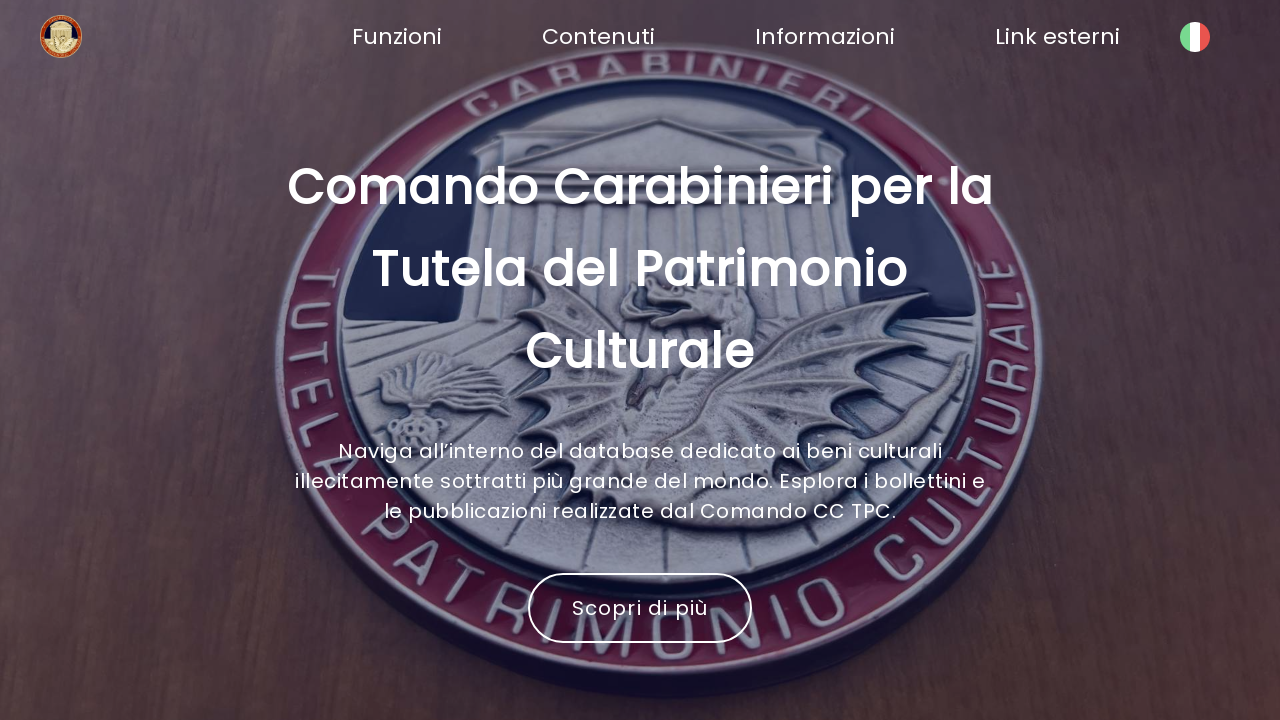

--- FILE ---
content_type: text/html; charset=UTF-8
request_url: https://tpcweb.carabinieri.it/SitoPubblico/downloadPdfBollettino;jsessionid=E1689A52B6496851602EBE5570A9DDFB.node1?idBollettino=7&annoBollettino=1977
body_size: 1742
content:
<!DOCTYPE html><html lang="en"><head>
  <meta charset="utf-8">
  <title>iTPC</title>

  <base href="/SitoPubblico/">

  <meta name="color-scheme" content="light">
  <meta name="viewport" content="viewport-fit=cover, width=device-width, initial-scale=1.0, minimum-scale=1.0, maximum-scale=1.0, user-scalable=no">
  <meta name="format-detection" content="telephone=no">
  <meta name="msapplication-tap-highlight" content="no">

  <link rel="icon" type="image/png" href="assets/05_Informazioni/PNG/Contatti_Logo_TPC.png">

  <!-- add to homescreen for ios -->
  <meta name="apple-mobile-web-app-capable" content="yes">
  <meta name="apple-mobile-web-app-status-bar-style" content="black">
<style>@import"https://fonts.googleapis.com/css?family=Poppins&display=swap";:root{--ion-color-primary:#0B1A54;--ion-color-primary-rgb:56, 128, 255;--ion-color-primary-contrast:#ffffff;--ion-color-primary-contrast-rgb:255, 255, 255;--ion-color-primary-shade:#3171e0;--ion-color-primary-tint:#4c8dff;--ion-color-secondary:#163F98;--ion-color-secondary-rgb:61, 194, 255;--ion-color-secondary-contrast:#ffffff;--ion-color-secondary-contrast-rgb:255, 255, 255;--ion-color-secondary-shade:#36abe0;--ion-color-secondary-tint:#50c8ff;--ion-color-tertiary:#D1DBEF;--ion-color-tertiary-rgb:82, 96, 255;--ion-color-tertiary-contrast:#ffffff;--ion-color-tertiary-contrast-rgb:255, 255, 255;--ion-color-tertiary-shade:#4854e0;--ion-color-tertiary-tint:#6370ff;--ion-color-success:#78D990;--ion-color-success-rgb:45, 211, 111;--ion-color-success-contrast:#ffffff;--ion-color-success-contrast-rgb:255, 255, 255;--ion-color-success-shade:#28ba62;--ion-color-success-tint:#42d77d;--ion-color-warning:#F8CF59;--ion-color-warning-rgb:255, 196, 9;--ion-color-warning-contrast:#000000;--ion-color-warning-contrast-rgb:0, 0, 0;--ion-color-warning-shade:#e0ac08;--ion-color-warning-tint:#ffca22;--ion-color-danger:#CD1D1D;--ion-color-danger-rgb:235, 68, 90;--ion-color-danger-contrast:#ffffff;--ion-color-danger-contrast-rgb:255, 255, 255;--ion-color-danger-shade:#cf3c4f;--ion-color-danger-tint:#ed576b;--ion-color-dark:#222428;--ion-color-dark-rgb:34, 36, 40;--ion-color-dark-contrast:#ffffff;--ion-color-dark-contrast-rgb:255, 255, 255;--ion-color-dark-shade:#1e2023;--ion-color-dark-tint:#383a3e;--ion-color-medium:#92949c;--ion-color-medium-rgb:146, 148, 156;--ion-color-medium-contrast:#ffffff;--ion-color-medium-contrast-rgb:255, 255, 255;--ion-color-medium-shade:#808289;--ion-color-medium-tint:#9d9fa6;--ion-color-light:#fff;--ion-color-light-rgb:244, 245, 248;--ion-color-light-contrast:#000000;--ion-color-light-contrast-rgb:0, 0, 0;--ion-color-light-shade:#fff;--ion-color-light-tint:#f5f6f9}html{--ion-font-family:var(--ion-default-font)}body{background:var(--ion-background-color)}@supports (padding-top: 20px){html{--ion-safe-area-top:var(--ion-statusbar-padding)}}@supports (padding-top: constant(safe-area-inset-top)){html{--ion-safe-area-top:constant(safe-area-inset-top);--ion-safe-area-bottom:constant(safe-area-inset-bottom);--ion-safe-area-left:constant(safe-area-inset-left);--ion-safe-area-right:constant(safe-area-inset-right)}}@supports (padding-top: env(safe-area-inset-top)){html{--ion-safe-area-top:env(safe-area-inset-top);--ion-safe-area-bottom:env(safe-area-inset-bottom);--ion-safe-area-left:env(safe-area-inset-left);--ion-safe-area-right:env(safe-area-inset-right)}}*{box-sizing:border-box;-webkit-tap-highlight-color:rgba(0,0,0,0);-webkit-tap-highlight-color:transparent;-webkit-touch-callout:none}html{width:100%;height:100%;-webkit-text-size-adjust:100%;text-size-adjust:100%}html:not(.hydrated) body{display:none}body{-moz-osx-font-smoothing:grayscale;-webkit-font-smoothing:antialiased;margin:0;padding:0;position:fixed;width:100%;max-width:100%;height:100%;max-height:100%;transform:translateZ(0);text-rendering:optimizeLegibility;overflow:hidden;touch-action:manipulation;-webkit-user-drag:none;-ms-content-zooming:none;word-wrap:break-word;overscroll-behavior-y:none;-webkit-text-size-adjust:none;text-size-adjust:none}html{font-family:var(--ion-font-family)}body{height:100%}*{font-family:Poppins,sans-serif!important;font-size:13px}@media (hover: hover){*{font-size:20px;scrollbar-width:thin;scrollbar-color:#0B1A54 white}}</style><link rel="stylesheet" href="styles.066b0a4a5df2b71b.css" media="print" onload="this.media='all'"><noscript><link rel="stylesheet" href="styles.066b0a4a5df2b71b.css"></noscript></head>

<body>
  <app-root></app-root>
<script src="runtime.1095fa8029688eea.js" type="module"></script><script src="polyfills.79197ab51080f9be.js" type="module"></script><script src="main.56e3978a2b4772a7.js" type="module"></script>


</body></html>

--- FILE ---
content_type: text/css
request_url: https://tpcweb.carabinieri.it/SitoPubblico/styles.066b0a4a5df2b71b.css
body_size: 7824
content:
@import"https://fonts.googleapis.com/css?family=Poppins&display=swap";:root{--ion-color-primary: #0B1A54;--ion-color-primary-rgb: 56, 128, 255;--ion-color-primary-contrast: #ffffff;--ion-color-primary-contrast-rgb: 255, 255, 255;--ion-color-primary-shade: #3171e0;--ion-color-primary-tint: #4c8dff;--ion-color-secondary: #163F98;--ion-color-secondary-rgb: 61, 194, 255;--ion-color-secondary-contrast: #ffffff;--ion-color-secondary-contrast-rgb: 255, 255, 255;--ion-color-secondary-shade: #36abe0;--ion-color-secondary-tint: #50c8ff;--ion-color-tertiary: #D1DBEF;--ion-color-tertiary-rgb: 82, 96, 255;--ion-color-tertiary-contrast: #ffffff;--ion-color-tertiary-contrast-rgb: 255, 255, 255;--ion-color-tertiary-shade: #4854e0;--ion-color-tertiary-tint: #6370ff;--ion-color-success: #78D990;--ion-color-success-rgb: 45, 211, 111;--ion-color-success-contrast: #ffffff;--ion-color-success-contrast-rgb: 255, 255, 255;--ion-color-success-shade: #28ba62;--ion-color-success-tint: #42d77d;--ion-color-warning: #F8CF59;--ion-color-warning-rgb: 255, 196, 9;--ion-color-warning-contrast: #000000;--ion-color-warning-contrast-rgb: 0, 0, 0;--ion-color-warning-shade: #e0ac08;--ion-color-warning-tint: #ffca22;--ion-color-danger: #CD1D1D;--ion-color-danger-rgb: 235, 68, 90;--ion-color-danger-contrast: #ffffff;--ion-color-danger-contrast-rgb: 255, 255, 255;--ion-color-danger-shade: #cf3c4f;--ion-color-danger-tint: #ed576b;--ion-color-dark: #222428;--ion-color-dark-rgb: 34, 36, 40;--ion-color-dark-contrast: #ffffff;--ion-color-dark-contrast-rgb: 255, 255, 255;--ion-color-dark-shade: #1e2023;--ion-color-dark-tint: #383a3e;--ion-color-medium: #92949c;--ion-color-medium-rgb: 146, 148, 156;--ion-color-medium-contrast: #ffffff;--ion-color-medium-contrast-rgb: 255, 255, 255;--ion-color-medium-shade: #808289;--ion-color-medium-tint: #9d9fa6;--ion-color-light: #fff;--ion-color-light-rgb: 244, 245, 248;--ion-color-light-contrast: #000000;--ion-color-light-contrast-rgb: 0, 0, 0;--ion-color-light-shade: #fff;--ion-color-light-tint: #f5f6f9}html.ios{--ion-default-font: -apple-system, BlinkMacSystemFont, "Helvetica Neue", "Roboto", sans-serif}html.md{--ion-default-font: "Roboto", "Helvetica Neue", sans-serif}html{--ion-font-family: var(--ion-default-font)}body{background:var(--ion-background-color)}body.backdrop-no-scroll{overflow:hidden}html.ios ion-modal.modal-card ion-header ion-toolbar:first-of-type,html.ios ion-modal.modal-sheet ion-header ion-toolbar:first-of-type,html.ios ion-modal ion-footer ion-toolbar:first-of-type{padding-top:6px}html.ios ion-modal.modal-card ion-header ion-toolbar:last-of-type,html.ios ion-modal.modal-sheet ion-header ion-toolbar:last-of-type{padding-bottom:6px}html.ios ion-modal ion-toolbar{padding-right:calc(var(--ion-safe-area-right) + 8px);padding-left:calc(var(--ion-safe-area-left) + 8px)}@media screen and (min-width: 768px){html.ios ion-modal.modal-card:first-of-type{--backdrop-opacity: .18}}ion-modal.modal-default:not(.overlay-hidden)~ion-modal.modal-default{--backdrop-opacity: 0;--box-shadow: none}html.ios ion-modal.modal-card .ion-page{border-top-left-radius:var(--border-radius)}.ion-color-primary{--ion-color-base: var(--ion-color-primary, #3880ff) !important;--ion-color-base-rgb: var(--ion-color-primary-rgb, 56, 128, 255) !important;--ion-color-contrast: var(--ion-color-primary-contrast, #fff) !important;--ion-color-contrast-rgb: var(--ion-color-primary-contrast-rgb, 255, 255, 255) !important;--ion-color-shade: var(--ion-color-primary-shade, #3171e0) !important;--ion-color-tint: var(--ion-color-primary-tint, #4c8dff) !important}.ion-color-secondary{--ion-color-base: var(--ion-color-secondary, #3dc2ff) !important;--ion-color-base-rgb: var(--ion-color-secondary-rgb, 61, 194, 255) !important;--ion-color-contrast: var(--ion-color-secondary-contrast, #fff) !important;--ion-color-contrast-rgb: var(--ion-color-secondary-contrast-rgb, 255, 255, 255) !important;--ion-color-shade: var(--ion-color-secondary-shade, #36abe0) !important;--ion-color-tint: var(--ion-color-secondary-tint, #50c8ff) !important}.ion-color-tertiary{--ion-color-base: var(--ion-color-tertiary, #5260ff) !important;--ion-color-base-rgb: var(--ion-color-tertiary-rgb, 82, 96, 255) !important;--ion-color-contrast: var(--ion-color-tertiary-contrast, #fff) !important;--ion-color-contrast-rgb: var(--ion-color-tertiary-contrast-rgb, 255, 255, 255) !important;--ion-color-shade: var(--ion-color-tertiary-shade, #4854e0) !important;--ion-color-tint: var(--ion-color-tertiary-tint, #6370ff) !important}.ion-color-success{--ion-color-base: var(--ion-color-success, #2dd36f) !important;--ion-color-base-rgb: var(--ion-color-success-rgb, 45, 211, 111) !important;--ion-color-contrast: var(--ion-color-success-contrast, #fff) !important;--ion-color-contrast-rgb: var(--ion-color-success-contrast-rgb, 255, 255, 255) !important;--ion-color-shade: var(--ion-color-success-shade, #28ba62) !important;--ion-color-tint: var(--ion-color-success-tint, #42d77d) !important}.ion-color-warning{--ion-color-base: var(--ion-color-warning, #ffc409) !important;--ion-color-base-rgb: var(--ion-color-warning-rgb, 255, 196, 9) !important;--ion-color-contrast: var(--ion-color-warning-contrast, #000) !important;--ion-color-contrast-rgb: var(--ion-color-warning-contrast-rgb, 0, 0, 0) !important;--ion-color-shade: var(--ion-color-warning-shade, #e0ac08) !important;--ion-color-tint: var(--ion-color-warning-tint, #ffca22) !important}.ion-color-danger{--ion-color-base: var(--ion-color-danger, #eb445a) !important;--ion-color-base-rgb: var(--ion-color-danger-rgb, 235, 68, 90) !important;--ion-color-contrast: var(--ion-color-danger-contrast, #fff) !important;--ion-color-contrast-rgb: var(--ion-color-danger-contrast-rgb, 255, 255, 255) !important;--ion-color-shade: var(--ion-color-danger-shade, #cf3c4f) !important;--ion-color-tint: var(--ion-color-danger-tint, #ed576b) !important}.ion-color-light{--ion-color-base: var(--ion-color-light, #f4f5f8) !important;--ion-color-base-rgb: var(--ion-color-light-rgb, 244, 245, 248) !important;--ion-color-contrast: var(--ion-color-light-contrast, #000) !important;--ion-color-contrast-rgb: var(--ion-color-light-contrast-rgb, 0, 0, 0) !important;--ion-color-shade: var(--ion-color-light-shade, #d7d8da) !important;--ion-color-tint: var(--ion-color-light-tint, #f5f6f9) !important}.ion-color-medium{--ion-color-base: var(--ion-color-medium, #92949c) !important;--ion-color-base-rgb: var(--ion-color-medium-rgb, 146, 148, 156) !important;--ion-color-contrast: var(--ion-color-medium-contrast, #fff) !important;--ion-color-contrast-rgb: var(--ion-color-medium-contrast-rgb, 255, 255, 255) !important;--ion-color-shade: var(--ion-color-medium-shade, #808289) !important;--ion-color-tint: var(--ion-color-medium-tint, #9d9fa6) !important}.ion-color-dark{--ion-color-base: var(--ion-color-dark, #222428) !important;--ion-color-base-rgb: var(--ion-color-dark-rgb, 34, 36, 40) !important;--ion-color-contrast: var(--ion-color-dark-contrast, #fff) !important;--ion-color-contrast-rgb: var(--ion-color-dark-contrast-rgb, 255, 255, 255) !important;--ion-color-shade: var(--ion-color-dark-shade, #1e2023) !important;--ion-color-tint: var(--ion-color-dark-tint, #383a3e) !important}.ion-page{left:0;right:0;top:0;bottom:0;display:flex;position:absolute;flex-direction:column;justify-content:space-between;contain:layout size style;overflow:hidden;z-index:0}.split-pane-visible>.ion-page.split-pane-main{position:relative}ion-route,ion-route-redirect,ion-router,ion-select-option,ion-nav-controller,ion-menu-controller,ion-action-sheet-controller,ion-alert-controller,ion-loading-controller,ion-modal-controller,ion-picker-controller,ion-popover-controller,ion-toast-controller,.ion-page-hidden,[hidden]{display:none!important}.ion-page-invisible{opacity:0}.can-go-back>ion-header ion-back-button{display:block}html.plt-ios.plt-hybrid,html.plt-ios.plt-pwa{--ion-statusbar-padding: 20px}@supports (padding-top: 20px){html{--ion-safe-area-top: var(--ion-statusbar-padding)}}@supports (padding-top: constant(safe-area-inset-top)){html{--ion-safe-area-top: constant(safe-area-inset-top);--ion-safe-area-bottom: constant(safe-area-inset-bottom);--ion-safe-area-left: constant(safe-area-inset-left);--ion-safe-area-right: constant(safe-area-inset-right)}}@supports (padding-top: env(safe-area-inset-top)){html{--ion-safe-area-top: env(safe-area-inset-top);--ion-safe-area-bottom: env(safe-area-inset-bottom);--ion-safe-area-left: env(safe-area-inset-left);--ion-safe-area-right: env(safe-area-inset-right)}}ion-card.ion-color .ion-inherit-color,ion-card-header.ion-color .ion-inherit-color{color:inherit}.menu-content{transform:translate(0)}.menu-content-open{cursor:pointer;touch-action:manipulation;pointer-events:none}.ios .menu-content-reveal{box-shadow:-8px 0 42px #00000014}[dir=rtl].ios .menu-content-reveal{box-shadow:8px 0 42px #00000014}.md .menu-content-reveal,.md .menu-content-push{box-shadow:4px 0 16px #0000002e}ion-accordion-group.accordion-group-expand-inset>ion-accordion:first-of-type{border-top-left-radius:8px;border-top-right-radius:8px}ion-accordion-group.accordion-group-expand-inset>ion-accordion:last-of-type{border-bottom-left-radius:8px;border-bottom-right-radius:8px}ion-accordion-group>ion-accordion:last-of-type ion-item[slot=header]{--border-width: 0px}ion-accordion.accordion-animated>[slot=header] .ion-accordion-toggle-icon{transition:.3s transform cubic-bezier(.25,.8,.5,1)}@media (prefers-reduced-motion: reduce){ion-accordion .ion-accordion-toggle-icon{transition:none!important}}ion-accordion.accordion-expanding>[slot=header] .ion-accordion-toggle-icon,ion-accordion.accordion-expanded>[slot=header] .ion-accordion-toggle-icon{transform:rotate(180deg)}ion-accordion-group.accordion-group-expand-inset.md>ion-accordion.accordion-previous ion-item[slot=header]{--border-width: 0px;--inner-border-width: 0px}ion-accordion-group.accordion-group-expand-inset.md>ion-accordion.accordion-expanding:first-of-type,ion-accordion-group.accordion-group-expand-inset.md>ion-accordion.accordion-expanded:first-of-type{margin-top:0}ion-input input::-webkit-date-and-time-value{text-align:start}audio,canvas,progress,video{vertical-align:baseline}audio:not([controls]){display:none;height:0}b,strong{font-weight:700}img{max-width:100%;border:0}svg:not(:root){overflow:hidden}figure{margin:1em 40px}hr{height:1px;border-width:0;box-sizing:content-box}pre{overflow:auto}code,kbd,pre,samp{font-family:monospace,monospace;font-size:1em}label,input,select,textarea{font-family:inherit;line-height:normal}textarea{overflow:auto;height:auto;font:inherit;color:inherit}textarea::placeholder{padding-left:2px}form,input,optgroup,select{margin:0;font:inherit;color:inherit}html input[type=button],input[type=reset],input[type=submit]{cursor:pointer;-webkit-appearance:button}a,a div,a span,a ion-icon,a ion-label,button,button div,button span,button ion-icon,button ion-label,.ion-tappable,[tappable],[tappable] div,[tappable] span,[tappable] ion-icon,[tappable] ion-label,input,textarea{touch-action:manipulation}a ion-label,button ion-label{pointer-events:none}button{border:0;border-radius:0;font-family:inherit;font-style:inherit;font-feature-settings:inherit;font-variant:inherit;line-height:1;text-transform:none;cursor:pointer;-webkit-appearance:button}[tappable]{cursor:pointer}a[disabled],button[disabled],html input[disabled]{cursor:default}button::-moz-focus-inner,input::-moz-focus-inner{padding:0;border:0}input[type=checkbox],input[type=radio]{padding:0;box-sizing:border-box}input[type=number]::-webkit-inner-spin-button,input[type=number]::-webkit-outer-spin-button{height:auto}input[type=search]::-webkit-search-cancel-button,input[type=search]::-webkit-search-decoration{-webkit-appearance:none}table{border-collapse:collapse;border-spacing:0}td,th{padding:0}*{box-sizing:border-box;-webkit-tap-highlight-color:rgba(0,0,0,0);-webkit-tap-highlight-color:transparent;-webkit-touch-callout:none}html{width:100%;height:100%;-webkit-text-size-adjust:100%;text-size-adjust:100%}html:not(.hydrated) body{display:none}html.ion-ce body{display:block}html.plt-pwa{height:100vh}body{-moz-osx-font-smoothing:grayscale;-webkit-font-smoothing:antialiased;margin:0;padding:0;position:fixed;width:100%;max-width:100%;height:100%;max-height:100%;transform:translateZ(0);text-rendering:optimizeLegibility;overflow:hidden;touch-action:manipulation;-webkit-user-drag:none;-ms-content-zooming:none;word-wrap:break-word;overscroll-behavior-y:none;-webkit-text-size-adjust:none;text-size-adjust:none}html{font-family:var(--ion-font-family)}a{background-color:transparent;color:var(--ion-color-primary, #3880ff)}h1,h2,h3,h4,h5,h6{margin-top:16px;margin-bottom:10px;font-weight:500;line-height:1.2}h1{margin-top:20px;font-size:26px}h2{margin-top:18px;font-size:24px}h3{font-size:22px}h4{font-size:20px}h5{font-size:18px}h6{font-size:16px}small{font-size:75%}sub,sup{position:relative;font-size:75%;line-height:0;vertical-align:baseline}sup{top:-.5em}sub{bottom:-.25em}.ion-hide,.ion-hide-up,.ion-hide-down{display:none!important}@media (min-width: 576px){.ion-hide-sm-up{display:none!important}}@media (max-width: 575.98px){.ion-hide-sm-down{display:none!important}}@media (min-width: 768px){.ion-hide-md-up{display:none!important}}@media (max-width: 767.98px){.ion-hide-md-down{display:none!important}}@media (min-width: 992px){.ion-hide-lg-up{display:none!important}}@media (max-width: 991.98px){.ion-hide-lg-down{display:none!important}}@media (min-width: 1200px){.ion-hide-xl-up{display:none!important}}@media (max-width: 1199.98px){.ion-hide-xl-down{display:none!important}}.ion-no-padding{--padding-start: 0;--padding-end: 0;--padding-top: 0;--padding-bottom: 0;padding:0}.ion-padding{--padding-start: var(--ion-padding, 16px);--padding-end: var(--ion-padding, 16px);--padding-top: var(--ion-padding, 16px);--padding-bottom: var(--ion-padding, 16px);padding-left:var(--ion-padding, 16px);padding-right:var(--ion-padding, 16px);padding-top:var(--ion-padding, 16px);padding-bottom:var(--ion-padding, 16px)}@supports (margin-inline-start: 0) or (-webkit-margin-start: 0){.ion-padding{padding-left:unset;padding-right:unset;padding-inline-start:var(--ion-padding, 16px);padding-inline-end:var(--ion-padding, 16px)}}.ion-padding-top{--padding-top: var(--ion-padding, 16px);padding-top:var(--ion-padding, 16px)}.ion-padding-start{--padding-start: var(--ion-padding, 16px);padding-left:var(--ion-padding, 16px)}@supports (margin-inline-start: 0) or (-webkit-margin-start: 0){.ion-padding-start{padding-left:unset;padding-inline-start:var(--ion-padding, 16px)}}.ion-padding-end{--padding-end: var(--ion-padding, 16px);padding-right:var(--ion-padding, 16px)}@supports (margin-inline-start: 0) or (-webkit-margin-start: 0){.ion-padding-end{padding-right:unset;padding-inline-end:var(--ion-padding, 16px)}}.ion-padding-bottom{--padding-bottom: var(--ion-padding, 16px);padding-bottom:var(--ion-padding, 16px)}.ion-padding-vertical{--padding-top: var(--ion-padding, 16px);--padding-bottom: var(--ion-padding, 16px);padding-top:var(--ion-padding, 16px);padding-bottom:var(--ion-padding, 16px)}.ion-padding-horizontal{--padding-start: var(--ion-padding, 16px);--padding-end: var(--ion-padding, 16px);padding-left:var(--ion-padding, 16px);padding-right:var(--ion-padding, 16px)}@supports (margin-inline-start: 0) or (-webkit-margin-start: 0){.ion-padding-horizontal{padding-left:unset;padding-right:unset;padding-inline-start:var(--ion-padding, 16px);padding-inline-end:var(--ion-padding, 16px)}}.ion-no-margin{--margin-start: 0;--margin-end: 0;--margin-top: 0;--margin-bottom: 0;margin:0}.ion-margin{--margin-start: var(--ion-margin, 16px);--margin-end: var(--ion-margin, 16px);--margin-top: var(--ion-margin, 16px);--margin-bottom: var(--ion-margin, 16px);margin-left:var(--ion-margin, 16px);margin-right:var(--ion-margin, 16px);margin-top:var(--ion-margin, 16px);margin-bottom:var(--ion-margin, 16px)}@supports (margin-inline-start: 0) or (-webkit-margin-start: 0){.ion-margin{margin-left:unset;margin-right:unset;margin-inline-start:var(--ion-margin, 16px);margin-inline-end:var(--ion-margin, 16px)}}.ion-margin-top{--margin-top: var(--ion-margin, 16px);margin-top:var(--ion-margin, 16px)}.ion-margin-start{--margin-start: var(--ion-margin, 16px);margin-left:var(--ion-margin, 16px)}@supports (margin-inline-start: 0) or (-webkit-margin-start: 0){.ion-margin-start{margin-left:unset;margin-inline-start:var(--ion-margin, 16px)}}.ion-margin-end{--margin-end: var(--ion-margin, 16px);margin-right:var(--ion-margin, 16px)}@supports (margin-inline-start: 0) or (-webkit-margin-start: 0){.ion-margin-end{margin-right:unset;margin-inline-end:var(--ion-margin, 16px)}}.ion-margin-bottom{--margin-bottom: var(--ion-margin, 16px);margin-bottom:var(--ion-margin, 16px)}.ion-margin-vertical{--margin-top: var(--ion-margin, 16px);--margin-bottom: var(--ion-margin, 16px);margin-top:var(--ion-margin, 16px);margin-bottom:var(--ion-margin, 16px)}.ion-margin-horizontal{--margin-start: var(--ion-margin, 16px);--margin-end: var(--ion-margin, 16px);margin-left:var(--ion-margin, 16px);margin-right:var(--ion-margin, 16px)}@supports (margin-inline-start: 0) or (-webkit-margin-start: 0){.ion-margin-horizontal{margin-left:unset;margin-right:unset;margin-inline-start:var(--ion-margin, 16px);margin-inline-end:var(--ion-margin, 16px)}}.ion-float-left{float:left!important}.ion-float-right{float:right!important}.ion-float-start{float:left!important}[dir=rtl] .ion-float-start,:host-context([dir=rtl]) .ion-float-start{float:right!important}.ion-float-end{float:right!important}[dir=rtl] .ion-float-end,:host-context([dir=rtl]) .ion-float-end{float:left!important}@media (min-width: 576px){.ion-float-sm-left{float:left!important}.ion-float-sm-right{float:right!important}.ion-float-sm-start{float:left!important}[dir=rtl] .ion-float-sm-start,:host-context([dir=rtl]) .ion-float-sm-start{float:right!important}.ion-float-sm-end{float:right!important}[dir=rtl] .ion-float-sm-end,:host-context([dir=rtl]) .ion-float-sm-end{float:left!important}}@media (min-width: 768px){.ion-float-md-left{float:left!important}.ion-float-md-right{float:right!important}.ion-float-md-start{float:left!important}[dir=rtl] .ion-float-md-start,:host-context([dir=rtl]) .ion-float-md-start{float:right!important}.ion-float-md-end{float:right!important}[dir=rtl] .ion-float-md-end,:host-context([dir=rtl]) .ion-float-md-end{float:left!important}}@media (min-width: 992px){.ion-float-lg-left{float:left!important}.ion-float-lg-right{float:right!important}.ion-float-lg-start{float:left!important}[dir=rtl] .ion-float-lg-start,:host-context([dir=rtl]) .ion-float-lg-start{float:right!important}.ion-float-lg-end{float:right!important}[dir=rtl] .ion-float-lg-end,:host-context([dir=rtl]) .ion-float-lg-end{float:left!important}}@media (min-width: 1200px){.ion-float-xl-left{float:left!important}.ion-float-xl-right{float:right!important}.ion-float-xl-start{float:left!important}[dir=rtl] .ion-float-xl-start,:host-context([dir=rtl]) .ion-float-xl-start{float:right!important}.ion-float-xl-end{float:right!important}[dir=rtl] .ion-float-xl-end,:host-context([dir=rtl]) .ion-float-xl-end{float:left!important}}.ion-text-center{text-align:center!important}.ion-text-justify{text-align:justify!important}.ion-text-start{text-align:start!important}.ion-text-end{text-align:end!important}.ion-text-left{text-align:left!important}.ion-text-right{text-align:right!important}.ion-text-nowrap{white-space:nowrap!important}.ion-text-wrap{white-space:normal!important}@media (min-width: 576px){.ion-text-sm-center{text-align:center!important}.ion-text-sm-justify{text-align:justify!important}.ion-text-sm-start{text-align:start!important}.ion-text-sm-end{text-align:end!important}.ion-text-sm-left{text-align:left!important}.ion-text-sm-right{text-align:right!important}.ion-text-sm-nowrap{white-space:nowrap!important}.ion-text-sm-wrap{white-space:normal!important}}@media (min-width: 768px){.ion-text-md-center{text-align:center!important}.ion-text-md-justify{text-align:justify!important}.ion-text-md-start{text-align:start!important}.ion-text-md-end{text-align:end!important}.ion-text-md-left{text-align:left!important}.ion-text-md-right{text-align:right!important}.ion-text-md-nowrap{white-space:nowrap!important}.ion-text-md-wrap{white-space:normal!important}}@media (min-width: 992px){.ion-text-lg-center{text-align:center!important}.ion-text-lg-justify{text-align:justify!important}.ion-text-lg-start{text-align:start!important}.ion-text-lg-end{text-align:end!important}.ion-text-lg-left{text-align:left!important}.ion-text-lg-right{text-align:right!important}.ion-text-lg-nowrap{white-space:nowrap!important}.ion-text-lg-wrap{white-space:normal!important}}@media (min-width: 1200px){.ion-text-xl-center{text-align:center!important}.ion-text-xl-justify{text-align:justify!important}.ion-text-xl-start{text-align:start!important}.ion-text-xl-end{text-align:end!important}.ion-text-xl-left{text-align:left!important}.ion-text-xl-right{text-align:right!important}.ion-text-xl-nowrap{white-space:nowrap!important}.ion-text-xl-wrap{white-space:normal!important}}.ion-text-uppercase{text-transform:uppercase!important}.ion-text-lowercase{text-transform:lowercase!important}.ion-text-capitalize{text-transform:capitalize!important}@media (min-width: 576px){.ion-text-sm-uppercase{text-transform:uppercase!important}.ion-text-sm-lowercase{text-transform:lowercase!important}.ion-text-sm-capitalize{text-transform:capitalize!important}}@media (min-width: 768px){.ion-text-md-uppercase{text-transform:uppercase!important}.ion-text-md-lowercase{text-transform:lowercase!important}.ion-text-md-capitalize{text-transform:capitalize!important}}@media (min-width: 992px){.ion-text-lg-uppercase{text-transform:uppercase!important}.ion-text-lg-lowercase{text-transform:lowercase!important}.ion-text-lg-capitalize{text-transform:capitalize!important}}@media (min-width: 1200px){.ion-text-xl-uppercase{text-transform:uppercase!important}.ion-text-xl-lowercase{text-transform:lowercase!important}.ion-text-xl-capitalize{text-transform:capitalize!important}}.ion-align-self-start{align-self:flex-start!important}.ion-align-self-end{align-self:flex-end!important}.ion-align-self-center{align-self:center!important}.ion-align-self-stretch{align-self:stretch!important}.ion-align-self-baseline{align-self:baseline!important}.ion-align-self-auto{align-self:auto!important}.ion-wrap{flex-wrap:wrap!important}.ion-nowrap{flex-wrap:nowrap!important}.ion-wrap-reverse{flex-wrap:wrap-reverse!important}.ion-justify-content-start{justify-content:flex-start!important}.ion-justify-content-center{justify-content:center!important}.ion-justify-content-end{justify-content:flex-end!important}.ion-justify-content-around{justify-content:space-around!important}.ion-justify-content-between{justify-content:space-between!important}.ion-justify-content-evenly{justify-content:space-evenly!important}.ion-align-items-start{align-items:flex-start!important}.ion-align-items-center{align-items:center!important}.ion-align-items-end{align-items:flex-end!important}.ion-align-items-stretch{align-items:stretch!important}.ion-align-items-baseline{align-items:baseline!important}ion-popover [popover]:not(:popover-open):not(dialog[open]){display:contents}ion-content.noscroll::part(scroll){overflow:hidden}ion-modal#tooltip-modal{--height: auto;padding:15%}ion-modal#tooltip-modal::part(content){background-color:transparent}ion-modal#tooltip-modal .ion-page{position:relative;display:block;contain:content;box-shadow:0 4px 11px 2px #0b1a5433;border-radius:12px;background:white}ion-modal#tooltip-modal .ion-page .inner-content{max-height:50vh;overflow:auto;padding:22px 28px;color:#0b1a54}#funzioni-page .menu-card-content-container,#contenuti-page .menu-card-content-container,#bollettini-page .menu-card-content-container,#informazioni-page .menu-card-content-container,#sedi-page .menu-card-content-container{flex:1}#sedi-page .menu-card-content-container{min-width:30%}#sedi-page .menu-card-image-container{min-width:50%}#sedi-page .menu-card-image-container img{border-radius:6px;min-width:100%}#home-page .menu-card-content{min-height:150px}body{height:100%}.page-title{font-size:25px;font-weight:700;color:#0b1a54;line-height:37.5px;letter-spacing:.001em}.page-subtitle{font-size:21px;font-weight:700;color:#0b1a54;line-height:31.5px;letter-spacing:.001em}.page-sub-subtitle{font-size:13px;font-weight:700;color:#0b1a54;line-height:19.5px;letter-spacing:.03em;white-space:normal}.page-text{font-size:13px;font-weight:400;color:#0b1a54;line-height:19.5px;letter-spacing:.03em}.page-text-bold{font-size:13px;font-weight:700;color:#0b1a54;line-height:19.5px;letter-spacing:.03em}.results-wrapper{column-count:2;column-gap:1em}.form-section form{display:flex;flex-direction:column}.form-section .form-title{margin-bottom:25px;font-size:13px;font-weight:700;color:#0b1a54;line-height:19.5px;letter-spacing:.03em}.form-section .badged-input{margin-bottom:36px;position:relative}.form-section .badged-input ion-input{--placeholder-color: #0B1A54;--placeholder-opacity: .33}.form-section .badged-input::part(native){background-color:#fff;color:#0b1a54;border-radius:12px}.form-section .badged-input:last-child{margin-bottom:0}.form-section .form-button{width:90%;align-self:center}.form-section .form-button::part(native){width:100%}.form-section .form-button ion-icon{font-size:1.25em}.form-section .form-button:not(:first-of-type){margin-top:20px}.form-section .tooltip-margin{margin-bottom:0}.spacer{margin-bottom:40px}ion-menu-button{color:var(--ion-color-primary)}button{background-color:transparent}app-tree-input{width:100%;display:flex}app-date-input{width:100%}app-date-picker-modal{width:100%}app-image-upload{width:100%}ion-datetime{margin:auto;cursor:pointer}ion-modal ion-content{background-color:#d1dbef}ion-modal ion-toolbar{--background: #D1DBEF}ion-modal ion-datetime{border-radius:20px}.input-icon{position:absolute;right:0;height:100%;color:#0b1a54;padding-right:16px;font-size:1.2em}.button-container{display:flex;flex-direction:row;align-items:center;justify-content:center;width:100%}.button-container ion-button{height:100%}.item-interactive{--border-width: 0 0 0 0;--border-color: #0B1A54;--inner-border-width: 0;--show-full-highlight: 1;--show-inset-highlight: 0}ion-button{--border-radius: 60px;--padding-top: 14px;--padding-bottom: 14px;--padding-start: 80px;--padding-end: 80px;text-transform:capitalize}*{font-family:Poppins,sans-serif!important;font-size:13px}ion-menu{--min-width: 100%}ion-content{--background: transparent}ion-tab-bar{position:absolute;bottom:0;width:100%;border:none}main{overflow:hidden}.content-wrapper{height:100%}.content-container{height:100%;overflow:auto;padding:30px;display:flex;flex-direction:column}.content-container>form:not(.comando-form){flex:1}.page-container{height:100%;width:100%;display:flex;flex-direction:column;position:absolute;bottom:0;background:url(/SitoPubblico/assets/ITPC_Immagini_Def/04_Sfondo_App/cerchi.png)}.page-container .page-header{display:flex;flex-direction:column;padding-bottom:22px}.page-container .page-body{flex:1;position:relative}.page-container .page-body .page-description{color:#0b1a54}.page-container .page-body .description-bold{color:#163f98;font-weight:700}.page-container .page-body .itpc-dropdown{margin:10px 0;box-shadow:0 4px 11px 2px #0b1a5433;border-radius:20px}.page-container .page-body .itpc-dropdown ion-accordion{background-color:#ecf2f5;--ion-background-color: red}.page-container .page-body .itpc-dropdown ion-accordion::role(region){background-color:#ecf2f5}.page-container .page-body .itpc-dropdown ion-item::part(native){background-color:#ecf2f5}.page-container .page-body .itpc-dropdown .dropdown-header{--ion-color-light-shade: transparent}.page-container .page-body .itpc-dropdown .dropdown-header ion-label{margin:25px 0}.page-container .page-body .itpc-dropdown .dropdown-list{padding-top:0;background-color:#ecf2f5}.page-container app-vertical-tabs{display:none}.page-container .logo-container{display:flex;justify-content:center}.page-container .logo-container .menu-logo{width:50px}form ion-item{--margin-bottom: 1em}ion-item.app-tree-item{--inner-padding-end: 0px}.loading-overlay{display:flex;justify-content:center;align-items:center;position:absolute;left:0;top:0;height:100%;width:100%;background:white;opacity:.7;z-index:10000}.lds-ring{display:inline-block;position:relative;width:60px;height:60px}.lds-ring div{box-sizing:border-box;display:block;position:absolute;width:40px;height:40px;margin:10px;border:4px solid #333;border-radius:50%;animation:lds-ring 1.2s cubic-bezier(.5,0,.5,1) infinite;border-color:#333 transparent transparent transparent}.lds-ring div:nth-child(1){animation-delay:-.45s}.lds-ring div:nth-child(2){animation-delay:-.3s}.lds-ring div:nth-child(3){animation-delay:-.15s}@keyframes lds-ring{0%{transform:rotate(0)}to{transform:rotate(360deg)}}.action-sheet-modal::part(content){border-top-left-radius:25px;border-top-right-radius:25px}.action-sheet-modal.desktop::part(content){border-radius:30px;width:60vw;height:75vh}.form-button-container{display:flex;flex-direction:row;align-items:center;justify-content:center;margin-top:4rem;width:100%}.itpc-toast{--button-color: white;--height: 94px;--width: 70%;--border-radius: 15px;--box-shadow: none;--background: #343434;color:#fff}.itpc-toast.error::part(container){border-left:6px outset #CD1D1D}.itpc-toast.info::part(container){border-left:6px outset #6CBFF9}.itpc-toast.success::part(container){border-left:6px outset #78D990}.itpc-toast.warning::part(container){border-left:6px outset #F8CF59}.itpc-toast.error::part(icon){color:#cd1d1d}.itpc-toast.info::part(icon){color:#6cbff9}.itpc-toast.success::part(icon){color:#78d990}.itpc-toast.warning::part(icon){color:#f8cf59}.itpc-toast::part(icon){font-size:2rem}.itpc-toast::part(container){margin-top:12px;margin-bottom:12px;margin-left:10px;height:70px}.file-upload.item-interactive{--border-width: 0;margin-top:1em}.no-ripple{--ripple-color: transparent}ion-button.ion-focused:not(.button.small){outline:3px solid #6CBFF9;border-radius:25px;--background-focused: transparent}ion-fab-button.ion-focused,.image-upload-button:focus-visible{outline:3px solid #6CBFF9;border-radius:50%;--background-focused: transparent}ion-tab-button.ion-focused{--background-focused: $primary}ion-tab-button.ion-focused img{outline:3px solid #6CBFF9}.item-interactive.ion-focused{background-color:transparent}::-webkit-scrollbar{--scrollbar-width: 0;width:0}::-webkit-scrollbar-track{-webkit-box-shadow:inset 0 0 6px rgba(0,0,0,.3);border-radius:10px}::-webkit-scrollbar-thumb{border-radius:10px;background:#0B1A54;-webkit-box-shadow:inset 0 0 6px rgba(0,0,0,.5)}::-webkit-scrollbar-thumb:hover{background:#163F98}ion-modal .modal-header{background-color:#d1dbef;display:flex;justify-content:flex-end;padding:1em 2rem}ion-modal .modal-header .modal-title{width:100%;display:flex}ion-modal .modal-header .modal-title .title{margin:auto 0;font-weight:700;font-size:18px;line-height:27px;letter-spacing:.025em;color:#0b1a54}ion-modal .modal-body{height:75%;display:flex;flex-direction:column}ion-modal .modal-body .modal-avatar{flex:1}ion-modal ion-content{--padding-top: 0;--padding-bottom: 2rem;--padding-start: 2rem;--padding-end: 2rem}ion-modal ion-content .modal-avatar{margin-bottom:25px;display:flex}ion-modal ion-content .modal-avatar .avatar{border-radius:20px;margin:auto}ion-modal ion-content .modal-content{color:#0b1a54}ion-modal ion-content .modal-content .result-label{font-weight:700}ion-modal ion-content .modal-map{border-radius:20px;box-shadow:0 0 5px;margin-top:4px}@media (hover: hover){app-description{display:flex}ion-popover::part(content){width:calc(52% - 18.3vw);left:calc(8.9vw + 24%);border-radius:16px;scrollbar-width:none}ion-item{--highlight-height: 0px;--highlight-color-focused: none;--highlight-color-valid: none;--highlight-color-invalid: none}ion-modal.desktop::part(content){width:60%;height:70%}ion-modal.desktop .ion-page{justify-content:center;background:#D1DBEF}ion-modal.desktop .ion-page .thin{padding:0 2rem;height:100%}ion-modal.desktop .ion-page .thin .modal-avatar{padding:2rem;margin:unset;height:100%;overflow:auto}ion-modal.desktop .ion-page .thin .text-wrapper{color:#0b1a54}ion-modal.desktop .ion-page .thin .text-wrapper .result-label{font-weight:600}.dropdown-justified-text{text-align:justify}::-webkit-scrollbar{--scrollbar-width: 10px;width:10px}*{font-size:20px;scrollbar-width:thin;scrollbar-color:#0B1A54 white}.page-description,.description-bold{text-align:justify}.content-container{padding:5% 24%;gap:3rem}.content-container form ion-item.badged-input{margin-bottom:60px}.content-container form .form-button{width:unset}.content-container .desktop-header{display:flex;gap:4vw}.content-container .desktop-header .desktop-section-txt{flex:4}.content-container .desktop-header .desktop-section-img{flex:2;display:flex;flex-direction:row;align-items:flex-start;justify-content:flex-end}.content-container .form-title{display:flex;margin-bottom:5vh}.content-container .form-title span{margin:auto;font-weight:700;font-size:28px;line-height:45px;text-align:center;color:#fff}#objectid-page.desktop .image-upload-button img{filter:brightness(0) saturate(100%) invert(8%) sepia(48%) saturate(4716%) hue-rotate(226deg) brightness(92%) contrast(101%)}#results-page{gap:3rem}.results-wrapper{column-count:unset;column-gap:unset}.page-title{font-size:40px;font-weight:700;color:#163f98;line-height:60px;letter-spacing:.025em}.page-container{background-size:cover;background-repeat:no-repeat;background-position:center center}.page-container .page-body{height:100vh;overflow:auto;display:flex;flex-direction:column}.page-container .page-body router-outlet+*{flex:1}.page-container .page-body ion-accordion.itpc-dropdown{margin:20px 0}.page-container .page-body ion-accordion.itpc-dropdown .text-wrapper{font-weight:400;line-height:30px}.page-container .page-body ion-accordion.itpc-dropdown ion-label{padding:5px 15px}.page-container .page-body ion-accordion.itpc-dropdown ion-label .page-sub-subtitle{font-size:20px;font-weight:700;line-height:30px}app-menu{display:flex;width:100%}ion-modal.desktop.sedi-desktop-modal .ion-page{border-radius:12px}ion-modal.desktop.sedi-desktop-modal .ion-page ion-content .modal-body{display:flex;flex-direction:row;margin:0!important;gap:4em;height:100%;padding:2rem}ion-modal.desktop.sedi-desktop-modal .ion-page ion-content .modal-body .modal-content{display:flex;flex-direction:column;align-items:flex-start;justify-content:center;gap:.5em}ion-modal.desktop.sedi-desktop-modal .ion-page ion-content .modal-body .modal-content .content-wrapper{height:unset}#sedi-page .card-section .card-wrapper .sedi-card{cursor:pointer}#sedi-page .card-section .card-wrapper .sedi-card.first-sedi-card{display:flex;flex-direction:row;align-items:flex-start;justify-content:flex-start}#sedi-page .card-section .card-wrapper .sedi-card.first-sedi-card .menu-card .menu-card-content{display:flex;flex-direction:row;align-items:stretch;justify-content:flex-start}#sedi-page .card-section .card-wrapper .sedi-card.first-sedi-card .menu-card .menu-card-content .menu-card-image-container{width:18em;height:auto}#sedi-page .card-section .card-wrapper .sedi-card.first-sedi-card .menu-card .menu-card-content .menu-card-content-container{margin-left:5%;display:flex;flex-direction:column;align-items:flex-start;justify-content:space-between}#sedi-page .card-section .card-wrapper .sedi-card.first-sedi-card .menu-card .menu-card-content .menu-card-content-container .menu-card-title{margin:0}#sedi-page .card-section .card-wrapper .sedi-card.first-sedi-card .menu-card .menu-card-content .menu-card-content-container .menu-card-title ion-card-title{color:#163f98!important;font-size:35px!important;font-weight:700;line-height:52px;margin:0}#sedi-page .card-section .card-wrapper .sedi-card.first-sedi-card .menu-card .menu-card-content .menu-card-content-container div.menu-card-inner-content{font-size:20px;width:auto}#sedi-page .card-section .card-wrapper .sedi-card.first-sedi-card .menu-card .menu-card-content .menu-card-actions-container{margin:0 0 0 .5rem}#sedi-page .card-section .card-wrapper .sedi-card.first-sedi-card .menu-card .menu-card-content .menu-card-actions-container .card-action-wrapper{background-color:transparent}#sedi-page .card-section .card-wrapper .sedi-card.first-sedi-card .menu-card .menu-card-content .menu-card-actions-container .card-action-wrapper .action-container img{width:1rem}#sedi-page .card-section .card-wrapper .sedi-card .menu-card{background-color:transparent!important;box-shadow:none}#sedi-page .card-section .card-wrapper .sedi-card .menu-card .menu-card-content{display:flex;flex-direction:column;align-items:flex-start;justify-content:flex-start;height:-moz-fit-content;height:fit-content}#sedi-page .card-section .card-wrapper .sedi-card .menu-card .menu-card-content .menu-card-image-container{width:9em;height:9em}#sedi-page .card-section .card-wrapper .sedi-card .menu-card .menu-card-content .menu-card-image-container img{border-radius:30px}#sedi-page .card-section .card-wrapper .sedi-card .menu-card .menu-card-content .menu-card-inner-content{color:#0b1a54;font-weight:400;font-size:20px;line-height:30px;padding:0;width:10em;word-wrap:break-word}#sedi-page .card-section .card-wrapper .sedi-card .menu-card .menu-card-content .menu-card-title{color:#163f98;font-weight:700;font-size:20px;line-height:30px;word-wrap:break-word;padding:0;margin:1rem 0 .5rem}#sedi-page .card-section .card-wrapper .sedi-card .menu-card .menu-card-content .menu-card-actions-container{margin:5% 0;height:unset}#sedi-page .card-section .card-wrapper .sedi-card .menu-card .menu-card-content .menu-card-actions-container .card-action-wrapper{background-color:transparent;width:unset;height:unset}#sedi-page .card-section .card-wrapper .sedi-card .menu-card .menu-card-content .menu-card-actions-container .card-action-wrapper .action-container img{width:1rem}}@media (hover: hover) and (min-width: 1920px) and (max-width: 2559px){.dropdown-list .dropdown-element .dropdown-justified-text,.dropdown-list .dropdown-element div,.dropdown-list .dropdown-element .description-bold{font-size:20px;line-height:35px}.dropdown-list .dropdown-element .dropdown-justified-text ul>li,.dropdown-list .dropdown-element div ul>li,.dropdown-list .dropdown-element .description-bold ul>li{padding:.5rem}.dropdown-list .desktop-image-container .desktop-image-list div span{font-size:20px}}@media (hover: hover) and (min-width: 2560px){.content-container .desktop-header .desktop-section-txt{flex:4}.page-description span,.description-bold{font-size:3vh;line-height:4.2vh}.page-container .page-body ion-accordion.itpc-dropdown ion-label .page-sub-subtitle{font-size:24px}.dropdown-list .dropdown-element .text-wrapper{line-height:35px}.dropdown-list .dropdown-element div,.dropdown-list .dropdown-element .description-bold{font-size:2vh}.dropdown-list .dropdown-element div ul>li,.dropdown-list .dropdown-element .description-bold ul>li{font-size:2vh;padding:1rem}.dropdown-list .desktop-image-container .desktop-image-list div span{font-size:2vh}}


--- FILE ---
content_type: application/javascript
request_url: https://tpcweb.carabinieri.it/SitoPubblico/8913.4ffaddce435a9715.js
body_size: 2325
content:
"use strict";(self.webpackChunkapp=self.webpackChunkapp||[]).push([[8913],{8913:(S,l,o)=>{o.r(l),o.d(l,{PubblicazioniPageModule:()=>U});var a=o(9808),u=o(3075),b=o(4433),g=o(3151),p=o(6727),d=o(5613),P=o(3063);const _=[{key:"titolo",value:""},{key:"anno",value:""}];var C=o(3551),M=o(9275),n=o(5e3),O=o(9608),z=o(6534),v=o(3194),s=o(4135);function m(t,c){if(1&t&&(n.TgZ(0,"span",17),n._uU(1),n.ALo(2,"translate"),n.qZA()),2&t){const i=n.oxw().$implicit;n.xp6(1),n.hij("",n.lcZ(2,1,i.value),": ")}}function f(t,c){if(1&t&&(n.TgZ(0,"div")(1,"div"),n.YNc(2,m,3,3,"span",15),n.TgZ(3,"span",16),n._uU(4),n.qZA()()()),2&t){const i=c.$implicit,e=n.oxw().$implicit;n.Tol(i.key+"-wrapper"),n.xp6(2),n.Q6J("ngIf",i.value),n.xp6(2),n.Oqu(e[i.key]||i.key+" Pubblicazione")}}function x(t,c){if(1&t){const i=n.EpF();n.TgZ(0,"div",5)(1,"div",6)(2,"div",7),n._UZ(3,"img",8),n.qZA()(),n.TgZ(4,"div",9)(5,"div",10),n.YNc(6,f,5,5,"div",11),n.qZA(),n.TgZ(7,"div",12)(8,"div",13),n.NdJ("click",function(){const r=n.CHM(i).$implicit;return n.oxw(2).downloadPubblicazione(r)}),n._UZ(9,"img",14),n.qZA()()()()}if(2&t){const i=c.$implicit,e=n.oxw(2);n.xp6(3),n.MGl("src","data:image/png;base64,",i.cover,"",n.LSH),n.xp6(3),n.Q6J("ngForOf",e.pubblicazioneKeymapper)}}function w(t,c){if(1&t&&(n.TgZ(0,"ion-content")(1,"div",2),n._UZ(2,"app-title"),n.TgZ(3,"div",3),n.YNc(4,x,10,2,"div",4),n.ALo(5,"async"),n.qZA()()()),2&t){const i=n.oxw();n.xp6(4),n.Q6J("ngForOf",n.lcZ(5,1,i.pubblicazioniList$))}}function Z(t,c){if(1&t&&(n.TgZ(0,"span",17),n._uU(1),n.ALo(2,"translate"),n.qZA()),2&t){const i=n.oxw().$implicit;n.xp6(1),n.hij("",n.lcZ(2,1,i.value),": ")}}function h(t,c){if(1&t&&(n.TgZ(0,"div")(1,"div"),n.YNc(2,Z,3,3,"span",15),n.TgZ(3,"span",16),n._uU(4),n.qZA()()()),2&t){const i=c.$implicit,e=n.oxw().$implicit;n.Tol(i.key+"-wrapper"),n.xp6(2),n.Q6J("ngIf",i.value),n.xp6(2),n.Oqu(e[i.key]||i.key+" Pubblicazione")}}function y(t,c){if(1&t){const i=n.EpF();n.TgZ(0,"div",5)(1,"div",6)(2,"div",7),n._UZ(3,"img",8),n.qZA()(),n.TgZ(4,"div",9)(5,"div",10),n.YNc(6,h,5,5,"div",11),n.qZA(),n.TgZ(7,"div",12)(8,"div",13),n.NdJ("click",function(){const r=n.CHM(i).$implicit;return n.oxw(2).downloadPubblicazione(r)}),n._UZ(9,"img",14),n.qZA()()()()}if(2&t){const i=c.$implicit,e=n.oxw(2);n.xp6(3),n.MGl("src","data:image/png;base64,",i.cover,"",n.LSH),n.xp6(3),n.Q6J("ngForOf",e.pubblicazioneKeymapper)}}function T(t,c){if(1&t&&n._UZ(0,"app-scroll-to-button",24),2&t){n.oxw();const i=n.MAs(3);n.Q6J("element",i)}}function A(t,c){if(1&t&&(n.TgZ(0,"div")(1,"div",2)(2,"div",18,19)(4,"div",20),n._UZ(5,"app-title")(6,"app-description"),n.qZA(),n.TgZ(7,"div",21),n._UZ(8,"img",22),n.qZA()(),n.TgZ(9,"div",3),n.YNc(10,y,10,2,"div",4),n.ALo(11,"async"),n.qZA(),n.YNc(12,T,1,1,"app-scroll-to-button",23),n.ALo(13,"async"),n.qZA()()),2&t){const i=n.oxw();n.xp6(10),n.Q6J("ngForOf",n.lcZ(11,2,i.pubblicazioniList$)),n.xp6(2),n.Q6J("ngIf",n.lcZ(13,4,i.pubblicazioniList$).length>0)}}const $=[{path:"",component:(()=>{class t{constructor(i){this.store=i,this.pubblicazioniList$=this.store.pipe((0,p.Ys)(P.Ij)),this.pubblicazioneKeymapper=_,this.platformTypes=C.a,this.platform$=this.store.pipe((0,p.Ys)(M.Mg))}ngOnInit(){}downloadPubblicazione(i){this.store.dispatch({type:d.OD.type,data:i})}}return t.\u0275fac=function(i){return new(i||t)(n.Y36(p.yh))},t.\u0275cmp=n.Xpm({type:t,selectors:[["app-pubblicazioni"]],decls:4,vars:5,consts:[[3,"ngSwitch"],[4,"ngSwitchCase"],["id","pubblicazioni-page",1,"content-container"],[1,"pubblicazioni-wrapper"],["class","pubblicazione-card",4,"ngFor","ngForOf"],[1,"pubblicazione-card"],[1,"card-avatar"],[1,"avatar-wrapper"],[1,"avatar",3,"src"],[1,"card-content"],[1,"content-wrapper"],[3,"class",4,"ngFor","ngForOf"],[1,"button-wrapper"],[1,"content-button",3,"click"],["src","./assets/04_Contenuti/SVG/Download_Bollettino_Pubblicazioni.svg"],["class","pubblicazione-label",4,"ngIf"],[1,"pubblicazione-value"],[1,"pubblicazione-label"],[1,"desktop-header"],["headerMenu",""],[1,"desktop-section-txt"],[1,"desktop-section-img"],["src","./assets/04_Contenuti/SVG/pubblicazioni_desktop.svg"],[3,"element",4,"ngIf"],[3,"element"]],template:function(i,e){1&i&&(n.ynx(0,0),n.ALo(1,"async"),n.YNc(2,w,6,3,"ion-content",1),n.YNc(3,A,14,6,"div",1),n.BQk()),2&i&&(n.Q6J("ngSwitch",n.lcZ(1,3,e.platform$)),n.xp6(2),n.Q6J("ngSwitchCase",e.platformTypes.mobile),n.xp6(1),n.Q6J("ngSwitchCase",e.platformTypes.desktop))},directives:[a.RF,a.n9,b.W2,O.r,a.sg,a.O5,z.w,v.N],pipes:[a.Ov,s.X$],styles:['@import"https://fonts.googleapis.com/css?family=Poppins&display=swap";.pubblicazioni-wrapper[_ngcontent-%COMP%]{column-count:2;column-gap:1em}.pubblicazioni-wrapper[_ngcontent-%COMP%]   .pubblicazione-card[_ngcontent-%COMP%]{display:inline-block;margin:0 0 1em;width:100%;background-color:#fff;border-radius:20px;box-shadow:0 4px 11px 2px #0b1a5433;padding:15px}.pubblicazioni-wrapper[_ngcontent-%COMP%]   .pubblicazione-card[_ngcontent-%COMP%]   .card-avatar[_ngcontent-%COMP%]{display:flex;justify-content:center}.pubblicazioni-wrapper[_ngcontent-%COMP%]   .pubblicazione-card[_ngcontent-%COMP%]   .card-avatar[_ngcontent-%COMP%]   .avatar-wrapper[_ngcontent-%COMP%]{border-radius:4px;overflow:hidden;display:flex}.pubblicazioni-wrapper[_ngcontent-%COMP%]   .pubblicazione-card[_ngcontent-%COMP%]   .card-content[_ngcontent-%COMP%]{margin-top:1em;display:flex;font-size:11px}.pubblicazioni-wrapper[_ngcontent-%COMP%]   .pubblicazione-card[_ngcontent-%COMP%]   .card-content[_ngcontent-%COMP%]   .content-wrapper[_ngcontent-%COMP%]{flex:1}.pubblicazioni-wrapper[_ngcontent-%COMP%]   .pubblicazione-card[_ngcontent-%COMP%]   .card-content[_ngcontent-%COMP%]   .content-wrapper[_ngcontent-%COMP%] > [class$=-wrapper][_ngcontent-%COMP%]{color:#0b1a54}.pubblicazioni-wrapper[_ngcontent-%COMP%]   .pubblicazione-card[_ngcontent-%COMP%]   .card-content[_ngcontent-%COMP%]   .content-wrapper[_ngcontent-%COMP%] > [class$=-wrapper][_ngcontent-%COMP%]   span[_ngcontent-%COMP%]{font-size:11px}.pubblicazioni-wrapper[_ngcontent-%COMP%]   .pubblicazione-card[_ngcontent-%COMP%]   .card-content[_ngcontent-%COMP%]   .content-wrapper[_ngcontent-%COMP%]   .titolo-wrapper[_ngcontent-%COMP%]{font-weight:700}.pubblicazioni-wrapper[_ngcontent-%COMP%]   .pubblicazione-card[_ngcontent-%COMP%]   .card-content[_ngcontent-%COMP%]   .content-wrapper[_ngcontent-%COMP%]   .titolo-wrapper[_ngcontent-%COMP%]   span[_ngcontent-%COMP%]{font-size:13px}.pubblicazioni-wrapper[_ngcontent-%COMP%]   .pubblicazione-card[_ngcontent-%COMP%]   .card-content[_ngcontent-%COMP%]   .button-wrapper[_ngcontent-%COMP%]{display:flex;flex-direction:column;justify-content:flex-end}.pubblicazioni-wrapper[_ngcontent-%COMP%]   .pubblicazione-card[_ngcontent-%COMP%]   .card-content[_ngcontent-%COMP%]   .button-wrapper[_ngcontent-%COMP%]   .content-button[_ngcontent-%COMP%]{background-color:#0b1a54;width:35px;height:35px;display:flex;border-radius:50%}.pubblicazioni-wrapper[_ngcontent-%COMP%]   .pubblicazione-card[_ngcontent-%COMP%]   .card-content[_ngcontent-%COMP%]   .button-wrapper[_ngcontent-%COMP%]   .content-button[_ngcontent-%COMP%]   img[_ngcontent-%COMP%]{margin:auto}@media (hover: hover){.pubblicazioni-wrapper[_ngcontent-%COMP%]{display:flex;flex-wrap:wrap;justify-content:center}.pubblicazioni-wrapper[_ngcontent-%COMP%]   .pubblicazione-card[_ngcontent-%COMP%]{flex:0 calc(33% - 1em)}.pubblicazioni-wrapper[_ngcontent-%COMP%]   .pubblicazione-card[_ngcontent-%COMP%]   .card-content[_ngcontent-%COMP%]   .button-wrapper[_ngcontent-%COMP%]{cursor:pointer}.pubblicazioni-wrapper[_ngcontent-%COMP%]   .pubblicazione-card[_ngcontent-%COMP%]   .card-content[_ngcontent-%COMP%]   .button-wrapper[_ngcontent-%COMP%]   .content-button[_ngcontent-%COMP%]{width:6vh;height:6vh}.pubblicazioni-wrapper[_ngcontent-%COMP%]   .pubblicazione-card[_ngcontent-%COMP%]   .card-content[_ngcontent-%COMP%]   .button-wrapper[_ngcontent-%COMP%]   .content-button[_ngcontent-%COMP%]   img[_ngcontent-%COMP%]{width:2.5vh}.pubblicazioni-wrapper[_ngcontent-%COMP%]   .pubblicazione-card[_ngcontent-%COMP%]   .card-content[_ngcontent-%COMP%]   .content-wrapper[_ngcontent-%COMP%] > [class$=-wrapper][_ngcontent-%COMP%]   span[_ngcontent-%COMP%]{font-size:18px}.pubblicazioni-wrapper[_ngcontent-%COMP%]   .pubblicazione-card[_ngcontent-%COMP%]   .card-content[_ngcontent-%COMP%]   .content-wrapper[_ngcontent-%COMP%]   .titolo-wrapper[_ngcontent-%COMP%]   span[_ngcontent-%COMP%]{font-size:16px;font-weight:700}.pubblicazioni-wrapper[_ngcontent-%COMP%]   .pubblicazione-card[_ngcontent-%COMP%]   .avatar[_ngcontent-%COMP%]{height:43.5vh}}']}),t})()}];let J=(()=>{class t{}return t.\u0275fac=function(i){return new(i||t)},t.\u0275mod=n.oAB({type:t}),t.\u0275inj=n.cJS({imports:[[g.Bz.forChild($)],g.Bz]}),t})();var F=o(8381),L=o(9919),N=o(2686);let U=(()=>{class t{}return t.\u0275fac=function(i){return new(i||t)},t.\u0275mod=n.oAB({type:t}),t.\u0275inj=n.cJS({imports:[[a.ez,u.u5,b.Pc,J,F.i,L.E,s.aw,N.I]]}),t})()}}]);

--- FILE ---
content_type: application/javascript
request_url: https://tpcweb.carabinieri.it/SitoPubblico/5682.6a8e8ded0d799121.js
body_size: 2681
content:
"use strict";(self.webpackChunkapp=self.webpackChunkapp||[]).push([[5682],{3241:(g,r,t)=>{t.d(r,{BG:()=>I,YE:()=>m,cR:()=>e});var s=t(6727);const I=(0,s.PH)("[Informazioni] Get Sedi"),m=(0,s.PH)("[Informazioni] Get Sedi Success",(0,s.Ky)()),e=(0,s.PH)("[Informazioni] Get Sedi Failure",(0,s.Ky)())},3872:(g,r,t)=>{t.d(r,{I6:()=>T,tP:()=>m});var s=t(6727),I=t(3241);const m="informazioni",T=(0,s.Lq)({sediList:[],isLoading:!1},(0,s.on)(I.BG,c=>Object.assign(Object.assign({},c),{isLoading:!1})),(0,s.on)(I.YE,(c,O)=>Object.assign(Object.assign({},c),{sediList:O.data,isLoading:!1})),(0,s.on)(I.cR,c=>Object.assign(Object.assign({},c),{isLoading:!1})))},5682:(g,r,t)=>{t.r(r),t.d(r,{InformazioniPageModule:()=>V});var s=t(9808),I=t(3075),m=t(4433),e=t(2401),T=t(6733),c=t(3151),O=t(4850),E=t(5154),N=t(9471);const A=[{title:"INFORMAZIONI.PSYCHE_CARD.TITLE",content:"INFORMAZIONI.PSYCHE_CARD.CONTENT",path:e._.PSYCHE,icon:"05_Informazioni/SVG/Psyche",color:"secondary"},{title:"INFORMAZIONI.SWOADS_CARD.TITLE",content:"INFORMAZIONI.SWOADS_CARD.CONTENT",path:e._.SWOADS,icon:"05_Informazioni/SVG/Pittogramma_SWOADS_Negativo",color:"secondary"},{title:"INFORMAZIONI.TASK_FORCE_CARD.TITLE",content:"INFORMAZIONI.TASK_FORCE_CARD.CONTENT",path:e._.TASK_FORCE,icon:"05_Informazioni/SVG/Task_Force",color:"secondary"},{title:"INFORMAZIONI.CONTATTI_CARD.TITLE",content:"INFORMAZIONI.CONTATTI_CARD.CONTENT",path:e._.CONTATTI,icon:"05_Informazioni/SVG/Contatti",color:"secondary"},{title:"INFORMAZIONI.SEDI_CARD.TITLE",content:"INFORMAZIONI.SEDI_CARD.CONTENT",path:e._.SEDI,icon:"05_Informazioni/SVG/Sedi",color:"secondary"},{title:"INFORMAZIONI.CONSIGLI_CARD.TITLE",content:"INFORMAZIONI.CONSIGLI_CARD.CONTENT",path:e._.CONSIGLI,icon:"05_Informazioni/SVG/Consigli",color:"secondary"},{title:"INFORMAZIONI.TERMINI_CONDIZIONI_CARD.TITLE",content:"INFORMAZIONI.TERMINI_CONDIZIONI_CARD.CONTENT",path:e._.TERMINI_CONDIZIONI,icon:"05_Informazioni/SVG/Termini_condizioni",color:"secondary"},{title:"INFORMAZIONI.ACCESSIBILITA.TITLE",content:"INFORMAZIONI.ACCESSIBILITA.CONTENT",path:e._.ACCESSIBILITA,icon:"05_Informazioni/SVG/accessibilita",color:"secondary"}];var i=t(5e3),p=t(6727),M=t(9608),P=t(6534),R=t(8888);function z(n,a){if(1&n){const o=i.EpF();i.TgZ(0,"app-menu-card",4),i.NdJ("buttonClicked",function(h){return i.CHM(o),i.oxw().onCardClick(h)}),i.qZA()}if(2&n){const o=a.$implicit;i.Q6J("title",o.title)("content",o.content||"")("icon",o.icon||"")("buttonIcon",o.buttonIcon||"")("transparentFab",o.transparentFab||!1)("path",o.path||"")("callback",o.callback||null)("background",o.background||"")("color",o.color)}}let v=(()=>{class n{constructor(o,l,h,d){this.router=o,this.store=l,this.breakpointObserver=h,this.route=d,this.menuConfig=A,this.isHandset$=this.breakpointObserver.observe(N.u3.Handset).pipe((0,O.U)($=>$.matches),(0,E.d)())}ngOnInit(){}ionViewWillEnter(){}onCardClick(o){o&&this.router.navigate([o],{relativeTo:this.route})}}return n.\u0275fac=function(o){return new(o||n)(i.Y36(c.F0),i.Y36(p.yh),i.Y36(N.Yg),i.Y36(c.gz))},n.\u0275cmp=i.Xpm({type:n,selectors:[["app-informazioni"]],decls:6,vars:1,consts:[[1,"main-back"],["id","informazioni-page",1,"content-container"],[1,"card-section"],[3,"title","content","icon","buttonIcon","transparentFab","path","callback","background","color","buttonClicked",4,"ngFor","ngForOf"],[3,"title","content","icon","buttonIcon","transparentFab","path","callback","background","color","buttonClicked"]],template:function(o,l){1&o&&(i.TgZ(0,"ion-content",0)(1,"div",1),i._UZ(2,"app-title")(3,"app-description"),i.TgZ(4,"section",2),i.YNc(5,z,1,9,"app-menu-card",3),i.qZA()()()),2&o&&(i.xp6(5),i.Q6J("ngForOf",l.menuConfig))},directives:[m.W2,M.r,P.w,s.sg,R.z],styles:["#informazioni-page[_ngcontent-%COMP%]   .card-section[_ngcontent-%COMP%]{grid-template-rows:repeat(7,130px);display:grid;grid-row-gap:10px;row-gap:10px}#informazioni-page[_ngcontent-%COMP%]   .card-section[_ngcontent-%COMP%]   app-menu-card[_ngcontent-%COMP%]{display:flex}#informazioni-page[_ngcontent-%COMP%]   .card-section[_ngcontent-%COMP%]   app-menu-card[_ngcontent-%COMP%]   .menu-card-content-container[_ngcontent-%COMP%]{flex:1}"]}),n})();var C=t(3241);const F=[{path:"",component:v},{path:e._.PSYCHE,loadChildren:()=>Promise.all([t.e(8592),t.e(3886)]).then(t.bind(t,3886)).then(n=>n.PsychePageModule),data:{header:{title:"",subtitle:"",description:"PSYCHE.DESCRIPTION"},hideBackButton:!1}},{path:e._.SWOADS,loadChildren:()=>t.e(260).then(t.bind(t,260)).then(n=>n.SwoadsPageModule),data:{header:{title:"",subtitle:"",description:"SWOADS.DESCRIPTION"},hideBackButton:!1}},{path:e._.CONSIGLI,loadChildren:()=>Promise.all([t.e(8592),t.e(7763)]).then(t.bind(t,7763)).then(n=>n.ConsigliPageModule),data:{header:{title:"CONSIGLI.TITLE",subtitle:"",description:""},hideBackButton:!1}},{path:e._.SEDI,loadChildren:()=>Promise.all([t.e(8592),t.e(5205)]).then(t.bind(t,5205)).then(n=>n.SediPageModule),resolve:{data:T.s},data:{header:{title:"SEDI.TITLE",subtitle:"",description:""},hideBackButton:!1,resolverData:{callback:n=>{n.dispatch({type:C.BG.type})}}}},{path:e._.TASK_FORCE,loadChildren:()=>t.e(1433).then(t.bind(t,1433)).then(n=>n.TaskForcePageModule),data:{header:{title:"TASK_FORCE.TITLE",subtitle:"",description:"TASK_FORCE.DESCRIPTION"},hideBackButton:!1}},{path:e._.CONTATTI,loadChildren:()=>t.e(9285).then(t.bind(t,9285)).then(n=>n.ContattiPageModule),data:{header:{title:"CONTATTI.TITLE",subtitle:"",description:""},hideBackButton:!1}},{path:e._.TERMINI_CONDIZIONI,loadChildren:()=>t.e(6482).then(t.bind(t,6482)).then(n=>n.TerminiCondizioniPageModule),data:{header:{title:"TERMINI_CONDIZIONI.TITLE",subtitle:"",description:""},hideBackButton:!1}},{path:e._.ACCESSIBILITA,loadChildren:()=>t.e(6363).then(t.bind(t,6363)).then(n=>n.AccessibilitaPageModule),data:{header:{title:"ACCESSIBILITA.TITLE",subtitle:"",description:"ACCESSIBILITA.DESCRIPTION"},hideBackButton:!1}}];let D=(()=>{class n{}return n.\u0275fac=function(o){return new(o||n)},n.\u0275mod=i.oAB({type:n}),n.\u0275inj=i.cJS({imports:[[c.Bz.forChild(F)],c.Bz]}),n})();var L=t(4135),y=t(9149),B=t(8381),Z=t(9919),S=t(3872),f=t(6517),G=t(1709),Y=t(7221),x=t(1086),u=t(2340),W=t(520);let H=(()=>{class n{constructor(o){this.http=o,this.API_URL=u.N.tpcUrl,this.ENDPOINTS=u.N.endpoints}getSedi(){return this.http.get(`${this.API_URL}${this.ENDPOINTS.sitoWeb}${this.ENDPOINTS.sedi}`).pipe((0,O.U)(o=>class K{static mapDtoModel(a){return{name:a.name,latitudine:a.latitudine,longitudine:a.longitudine,title:a.title,snippet:a.snippet,address:a.address,phone:a.phone,mail:a.mail,competenza:a.competenza,image:a.image}}static mapResponseMultiple(a){let o=[];return a&&a.data&&(o=a.data.map(l=>this.mapDtoModel(l))),o}}.mapResponseMultiple(o)))}}return n.\u0275fac=function(o){return new(o||n)(i.LFG(W.eN))},n.\u0275prov=i.Yz7({token:n,factory:n.\u0275fac,providedIn:"root"}),n})(),U=(()=>{class n{constructor(o,l){this.actions$=o,this.sediService=l,this.getSedi$=(0,f.GW)(()=>this.actions$.pipe((0,f.l4)(C.BG.type),(0,G.zg)(h=>this.sediService.getSedi().pipe((0,O.U)(d=>({type:C.YE.type,data:d})),(0,Y.K)(d=>(0,x.of)({type:C.cR.type,error:null==d?void 0:d.message}))))))}}return n.\u0275fac=function(o){return new(o||n)(i.LFG(f.eX),i.LFG(H))},n.\u0275prov=i.Yz7({token:n,factory:n.\u0275fac}),n})(),j=(()=>{class n{}return n.\u0275fac=function(o){return new(o||n)},n.\u0275mod=i.oAB({type:n}),n.\u0275inj=i.cJS({imports:[[s.ez,p.Aw.forFeature(S.tP,S.I6),f.sQ.forFeature([U])]]}),n})(),V=(()=>{class n{}return n.\u0275fac=function(o){return new(o||n)},n.\u0275mod=i.oAB({type:n}),n.\u0275inj=i.cJS({imports:[[s.ez,I.u5,m.Pc,L.aw,B.i,y.b,Z.E,D,j]]}),n})()}}]);

--- FILE ---
content_type: application/javascript
request_url: https://tpcweb.carabinieri.it/SitoPubblico/3886.85cf891bb552bf6e.js
body_size: 2580
content:
"use strict";(self.webpackChunkapp=self.webpackChunkapp||[]).push([[3886],{3886:(w,s,i)=>{i.r(s),i.d(s,{PsychePageModule:()=>Z});var a=i(9808),O=i(3075),c=i(4433),g=i(3151);const l=[{id:1,label:"PSYCHE.ACCORDION_INFO.PROGETTO.TITLE",content:[{image:"",text:"PSYCHE.ACCORDION_INFO.PROGETTO.CONTENT_INTRO"},{image:"./assets/05_Informazioni/PNG/Contatti_Logo_TPC.png",text:"PSYCHE.ACCORDION_INFO.PROGETTO.CONTENT_TPC"},{image:"./assets/05_Informazioni/PNG/logo_interpol.png",text:"PSYCHE.ACCORDION_INFO.PROGETTO.CONTENT_INTERPOL"},{image:"./assets/05_Informazioni/PNG/Logo_Commissione_Europea.png",text:"PSYCHE.ACCORDION_INFO.PROGETTO.CONTENT_EC"},{image:"./assets/05_Informazioni/PNG/Logo_Reply.png",text:"PSYCHE.ACCORDION_INFO.PROGETTO.CONTENT_REPLY"},{image:"./assets/05_Informazioni/PNG/Logo_formezpa.png",text:"PSYCHE.ACCORDION_INFO.PROGETTO.CONTENT_FPA"},{image:"",text:"PSYCHE.ACCORDION_INFO.PROGETTO.CONTENT_OUTRO"}]},{id:2,label:"PSYCHE.ACCORDION_INFO.AZIONE_1.TITLE",content:[{image:"",text:"PSYCHE.ACCORDION_INFO.AZIONE_1.CONTENT"}]},{id:3,label:"PSYCHE.ACCORDION_INFO.AZIONE_2.TITLE",content:[{image:"",text:"PSYCHE.ACCORDION_INFO.AZIONE_2.CONTENT"}]},{id:4,label:"PSYCHE.ACCORDION_INFO.AZIONE_3.TITLE",content:[{image:"",text:"PSYCHE.ACCORDION_INFO.AZIONE_3.CONTENT_INTRO"},{image:"",text:"PSYCHE.ACCORDION_INFO.AZIONE_3.CONTENT_LIST"},{image:"",text:"PSYCHE.ACCORDION_INFO.AZIONE_3.CONTENT_OUTRO"}]},{id:5,label:"PSYCHE.ACCORDION_INFO.AZIONE_4.TITLE",content:[{image:"",text:"PSYCHE.ACCORDION_INFO.AZIONE_4.CONTENT_INTRO"},{image:"",text:"PSYCHE.ACCORDION_INFO.AZIONE_4.CONTENT_LIST"},{image:"",text:"PSYCHE.ACCORDION_INFO.AZIONE_4.CONTENT_OUTRO"}]}];var _=i(3551),C=i(9275),d=i(6727),n=i(5e3),P=i(6534),m=i(3194),r=i(4135);function N(t,o){if(1&t&&(n.TgZ(0,"div",17),n._UZ(1,"img",18),n.qZA()),2&t){const e=n.oxw().$implicit;n.xp6(1),n.Q6J("src",e.image,n.LSH)}}function T(t,o){if(1&t&&(n.TgZ(0,"div",13),n.YNc(1,N,2,1,"div",14),n.TgZ(2,"div",15),n._UZ(3,"div",16),n.ALo(4,"translate"),n.qZA()()),2&t){const e=o.$implicit;n.xp6(1),n.Q6J("ngIf",e.image),n.xp6(2),n.Q6J("innerHtml",n.lcZ(4,2,e.text),n.oJD)}}function h(t,o){if(1&t&&(n.TgZ(0,"ion-accordion",8)(1,"ion-item",9)(2,"ion-label")(3,"span",10),n._uU(4),n.ALo(5,"translate"),n.qZA()()(),n.TgZ(6,"div",11),n.YNc(7,T,5,4,"div",12),n.qZA()()),2&t){const e=o.$implicit;n.s9C("value",e.id),n.xp6(4),n.hij(" ",n.lcZ(5,3,e.label)," "),n.xp6(3),n.Q6J("ngForOf",e.content)}}function x(t,o){if(1&t&&(n.TgZ(0,"ion-content",3)(1,"div",4)(2,"div",5),n._UZ(3,"img",6),n.qZA(),n._UZ(4,"app-description"),n.TgZ(5,"section")(6,"div")(7,"ion-accordion-group"),n.YNc(8,h,8,5,"ion-accordion",7),n.qZA()()()()()),2&t){const e=n.oxw();n.xp6(8),n.Q6J("ngForOf",e.psycheAccordionText)}}function I(t,o){if(1&t&&(n.TgZ(0,"div",17),n._UZ(1,"img",18),n.qZA()),2&t){const e=n.oxw().$implicit;n.xp6(1),n.Q6J("src",e.image,n.LSH)}}function y(t,o){if(1&t&&(n.TgZ(0,"div",13),n.YNc(1,I,2,1,"div",14),n.TgZ(2,"div",15),n._UZ(3,"div",26),n.ALo(4,"translate"),n.qZA()()),2&t){const e=o.$implicit;n.xp6(1),n.Q6J("ngIf",e.image),n.xp6(2),n.Q6J("innerHtml",n.lcZ(4,2,e.text),n.oJD)}}function f(t,o){if(1&t&&(n.TgZ(0,"ion-accordion",8)(1,"ion-item",9)(2,"ion-label")(3,"span",10),n._uU(4),n.ALo(5,"translate"),n.qZA()()(),n.TgZ(6,"div",11),n.YNc(7,y,5,4,"div",12),n.qZA()()),2&t){const e=o.$implicit;n.s9C("value",e.id),n.xp6(4),n.hij(" ",n.lcZ(5,3,e.label)," "),n.xp6(3),n.Q6J("ngForOf",e.content)}}function u(t,o){if(1&t){const e=n.EpF();n.TgZ(0,"div")(1,"div",19)(2,"div",5,20),n._UZ(4,"img",6),n.qZA(),n._UZ(5,"app-description"),n.TgZ(6,"section")(7,"div")(8,"ion-accordion-group"),n.YNc(9,f,8,5,"ion-accordion",7),n.qZA()()(),n.TgZ(10,"div",21)(11,"div",22)(12,"span"),n._uU(13," Vuoi saperne di pi\xf9? Accedi alle slide del progetto "),n.qZA()(),n.TgZ(14,"div",23)(15,"ion-button",24),n.NdJ("click",function(){return n.CHM(e),n.oxw().openSlidesPage()}),n.TgZ(16,"span"),n._uU(17," Slide Psyche "),n.qZA()()()()(),n._UZ(18,"app-scroll-to-button",25),n.qZA()}if(2&t){const e=n.MAs(3),p=n.oxw();n.xp6(9),n.Q6J("ngForOf",p.psycheAccordionText),n.xp6(9),n.Q6J("element",e)}}const E=[{path:"",component:(()=>{class t{constructor(e){this.store=e,this.psycheAccordionText=l,this.platformTypes=_.a,this.platform$=this.store.pipe((0,d.Ys)(C.Mg))}ngOnInit(){}openSlidesPage(){window.open("http://tpcweb.carabinieri.it/SitoPubblico/psyche/slide","_blank")}}return t.\u0275fac=function(e){return new(e||t)(n.Y36(d.yh))},t.\u0275cmp=n.Xpm({type:t,selectors:[["app-psyche"]],decls:4,vars:5,consts:[[3,"ngSwitch"],["class","main-back",4,"ngSwitchCase"],[4,"ngSwitchCase"],[1,"main-back"],["id","psyche-page",1,"content-container"],[1,"logo-wrapper"],["src","./assets/05_Informazioni/PNG/Logo_Psyche.png",1,"psyche-logo"],["class","itpc-dropdown",3,"value",4,"ngFor","ngForOf"],[1,"itpc-dropdown",3,"value"],["slot","header","color","light",1,"dropdown-header"],[1,"page-sub-subtitle"],["slot","content",1,"ion-padding","dropdown-list","page-text"],["class","dropdown-element",4,"ngFor","ngForOf"],[1,"dropdown-element"],["class","image-wrapper",4,"ngIf"],[1,"text-wrapper"],[3,"innerHtml"],[1,"image-wrapper"],[1,"image",3,"src"],["id","psyche-page",1,"content-container","desktop"],["psycheLogo",""],[1,"psyche-slides-container"],[1,"slides-text"],[1,"slides-wrapper"],["fill","outline","color","secondary","size","large",1,"section-button",3,"click"],[3,"element"],[1,"dropdown-justified-text",3,"innerHtml"]],template:function(e,p){1&e&&(n.ynx(0,0),n.ALo(1,"async"),n.YNc(2,x,9,1,"ion-content",1),n.YNc(3,u,19,2,"div",2),n.BQk()),2&e&&(n.Q6J("ngSwitch",n.lcZ(1,3,p.platform$)),n.xp6(2),n.Q6J("ngSwitchCase",p.platformTypes.mobile),n.xp6(1),n.Q6J("ngSwitchCase",p.platformTypes.desktop))},directives:[a.RF,a.n9,c.W2,P.w,c.eh,a.sg,c.We,c.Ie,c.Q$,a.O5,c.YG,m.N],pipes:[a.Ov,r.X$],styles:["#psyche-page[_ngcontent-%COMP%]   .logo-wrapper[_ngcontent-%COMP%]{width:75%;margin-bottom:25px}#psyche-page[_ngcontent-%COMP%]   .itpc-dropdown[_ngcontent-%COMP%]   ion-label[_ngcontent-%COMP%]{padding-left:1em}#psyche-page[_ngcontent-%COMP%]   .itpc-dropdown[_ngcontent-%COMP%]   .dropdown-list[_ngcontent-%COMP%]   .dropdown-element[_ngcontent-%COMP%]{display:flex;padding:0 1em 1em;justify-content:center}#psyche-page[_ngcontent-%COMP%]   .itpc-dropdown[_ngcontent-%COMP%]   .dropdown-list[_ngcontent-%COMP%]   .dropdown-element[_ngcontent-%COMP%]   .image-wrapper[_ngcontent-%COMP%]{width:55px;height:55px;flex:0 0 auto;margin-right:1em;border-radius:50%;background-color:#fff;box-shadow:0 4px 10px 2px #0b1a541a;display:flex}#psyche-page[_ngcontent-%COMP%]   .itpc-dropdown[_ngcontent-%COMP%]   .dropdown-list[_ngcontent-%COMP%]   .dropdown-element[_ngcontent-%COMP%]   .image-wrapper[_ngcontent-%COMP%]   .image[_ngcontent-%COMP%]{margin:auto}#psyche-page[_ngcontent-%COMP%]   .itpc-dropdown[_ngcontent-%COMP%]   .dropdown-list[_ngcontent-%COMP%]   .dropdown-element[_ngcontent-%COMP%]   .text-wrapper[_ngcontent-%COMP%]{flex:1;display:flex}#psyche-page[_ngcontent-%COMP%]   .itpc-dropdown[_ngcontent-%COMP%]   .dropdown-list[_ngcontent-%COMP%]   .dropdown-element[_ngcontent-%COMP%]   .text-wrapper[_ngcontent-%COMP%] > *[_ngcontent-%COMP%]{margin:auto}@media (hover: hover){#psyche-page.desktop[_ngcontent-%COMP%]   .logo-wrapper[_ngcontent-%COMP%]{width:45%;margin:25px auto}#psyche-page.desktop[_ngcontent-%COMP%]   app-description[_ngcontent-%COMP%]{margin:auto;width:75%;text-align:center}#psyche-page.desktop[_ngcontent-%COMP%]   .itpc-dropdown[_ngcontent-%COMP%]   .dropdown-list[_ngcontent-%COMP%]   .dropdown-element[_ngcontent-%COMP%]   .text-wrapper[_ngcontent-%COMP%] > *[_ngcontent-%COMP%]{margin:auto 0}#psyche-page.desktop[_ngcontent-%COMP%]   ion-button[_ngcontent-%COMP%]{height:unset;--border-radius: 50px;--padding-top: 18px;--padding-bottom: 18px;--padding-start: 42px;--padding-end: 42px;--background-hover: white;--background-hover-opacity: 1;text-transform:none}#psyche-page.desktop[_ngcontent-%COMP%]   ion-button[_ngcontent-%COMP%]   span[_ngcontent-%COMP%]{font-weight:400;font-size:20px;line-height:30px}#psyche-page.desktop[_ngcontent-%COMP%]   ion-button[_ngcontent-%COMP%]:hover   span[_ngcontent-%COMP%]{color:#fff}#psyche-page.desktop[_ngcontent-%COMP%]   .psyche-slides-container[_ngcontent-%COMP%]{display:flex;flex-direction:column}#psyche-page.desktop[_ngcontent-%COMP%]   .psyche-slides-container[_ngcontent-%COMP%]   .slides-text[_ngcontent-%COMP%]{margin:2em auto}#psyche-page.desktop[_ngcontent-%COMP%]   .psyche-slides-container[_ngcontent-%COMP%]   .slides-wrapper[_ngcontent-%COMP%]{margin:auto}}"]}),t})()}];let M=(()=>{class t{}return t.\u0275fac=function(e){return new(e||t)},t.\u0275mod=n.oAB({type:t}),t.\u0275inj=n.cJS({imports:[[g.Bz.forChild(E)],g.Bz]}),t})();var v=i(9919),A=i(2686);let Z=(()=>{class t{}return t.\u0275fac=function(e){return new(e||t)},t.\u0275mod=n.oAB({type:t}),t.\u0275inj=n.cJS({imports:[[a.ez,O.u5,c.Pc,M,r.aw,v.E,A.I]]}),t})()}}]);

--- FILE ---
content_type: application/javascript
request_url: https://tpcweb.carabinieri.it/SitoPubblico/4842.452f97a760301518.js
body_size: 4146
content:
"use strict";(self.webpackChunkapp=self.webpackChunkapp||[]).push([[4842],{7754:(Z,G,i)=>{i.d(G,{$T:()=>F,I6:()=>L});var g=i(6727),I=i(5613);const F="contenuti",L=(0,g.Lq)({bollettiniList:[],pubblicazioniList:[],opereRilevantiList:[],beniConfiscatiList:[],beniIraqList:[],beniLibiaList:[],beniIgnotiList:[],isLoading:!1},(0,g.on)(I.hT,s=>Object.assign(Object.assign({},s),{isLoading:!0})),(0,g.on)(I.kl,(s,u)=>Object.assign(Object.assign({},s),{bollettiniList:u.data,isLoading:!1})),(0,g.on)(I.CJ,(s,u)=>Object.assign(Object.assign({},s),{isLoading:!1})),(0,g.on)(I.xB,s=>Object.assign(Object.assign({},s),{isLoading:!0})),(0,g.on)(I.MD,(s,u)=>Object.assign(Object.assign({},s),{pubblicazioniList:u.data,isLoading:!1})),(0,g.on)(I.zm,(s,u)=>Object.assign(Object.assign({},s),{isLoading:!1})),(0,g.on)(I.Bv,s=>Object.assign(Object.assign({},s),{isLoading:!0})),(0,g.on)(I.HG,(s,u)=>Object.assign(Object.assign({},s),{opereRilevantiList:u.data,isLoading:!1})),(0,g.on)(I.VL,(s,u)=>Object.assign(Object.assign({},s),{isLoading:!1})),(0,g.on)(I.t1,s=>Object.assign(Object.assign({},s),{isLoading:!0})),(0,g.on)(I.YT,(s,u)=>Object.assign(Object.assign({},s),{beniConfiscatiList:u.data,isLoading:!1})),(0,g.on)(I.TR,(s,u)=>Object.assign(Object.assign({},s),{isLoading:!1})),(0,g.on)(I.EO,s=>Object.assign(Object.assign({},s),{isLoading:!0})),(0,g.on)(I.I0,(s,u)=>Object.assign(Object.assign({},s),{beniIraqList:u.data,isLoading:!1})),(0,g.on)(I.cJ,(s,u)=>Object.assign(Object.assign({},s),{isLoading:!1})),(0,g.on)(I.NM,s=>Object.assign(Object.assign({},s),{isLoading:!0})),(0,g.on)(I.PL,(s,u)=>Object.assign(Object.assign({},s),{beniLibiaList:u.data,isLoading:!1})),(0,g.on)(I.J4,(s,u)=>Object.assign(Object.assign({},s),{isLoading:!1})),(0,g.on)(I.fR,s=>Object.assign(Object.assign({},s),{isLoading:!0})),(0,g.on)(I.Rn,(s,u)=>Object.assign(Object.assign({},s),{beniIgnotiList:u.data,isLoading:!1})),(0,g.on)(I.Me,(s,u)=>Object.assign(Object.assign({},s),{isLoading:!1})))},4842:(Z,G,i)=>{i.r(G),i.d(G,{ContenutiPageModule:()=>Ot});var g=i(9808),I=i(3075),F=i(4433),m=i(3151),L=i(2401),s=i(4850),u=i(5154),x=i(9471);const K=[{title:"CONTENUTI.BOLLETTINI_CARD.TITLE",content:"CONTENUTI.BOLLETTINI_CARD.CONTENT",path:L._.BOLLETTINI,icon:"04_Contenuti/SVG/Bollettini",color:"secondary"},{title:"CONTENUTI.PUBBLICAZIONI_CARD.TITLE",content:"CONTENUTI.PUBBLICAZIONI_CARD.CONTENT",path:L._.PUBBLICAZIONI,icon:"04_Contenuti/SVG/Pubblicazioni",color:"secondary"},{title:"CONTENUTI.OPERE_RILEVANTI_CARD.TITLE",content:"CONTENUTI.OPERE_RILEVANTI_CARD.CONTENT",path:L._.OPERE_RILEVANTI,icon:"04_Contenuti/SVG/Opere_particolare_rilevanza",color:"secondary"},{title:"CONTENUTI.BENI_CONFISCATI_CARD.TITLE",content:"CONTENUTI.BENI_CONFISCATI_CARD.CONTENT",path:L._.BENI_CONFISCATI,icon:"04_Contenuti/SVG/Confiscati",color:"secondary"},{title:"CONTENUTI.BENI_IRAQ_CARD.TITLE",content:"CONTENUTI.BENI_IRAQ_CARD.CONTENT",path:L._.BENI_IRAQ,icon:"04_Contenuti/SVG/Beni_Iraq",color:"secondary"},{title:"CONTENUTI.BENI_LIBIA_CARD.TITLE",content:"CONTENUTI.BENI_LIBIA_CARD.CONTENT",path:L._.BENI_LIBIA,icon:"04_Contenuti/SVG/Beni_Libia",color:"secondary"},{title:"CONTENUTI.BENI_IGNOTI_CARD.TITLE",content:"CONTENUTI.BENI_IGNOTI_CARD.CONTENT",path:L._.BENI_IGNOTI,icon:"04_Contenuti/SVG/Proprieta\u0300_non_nota",color:"secondary"}];var n=i(5e3),R=i(6727),J=i(9608),Q=i(6534),X=i(8888);function w(t,d){if(1&t){const e=n.EpF();n.TgZ(0,"app-menu-card",4),n.NdJ("buttonClicked",function(a){return n.CHM(e),n.oxw().onCardClick(a)}),n.qZA()}if(2&t){const e=d.$implicit;n.Q6J("title",e.title)("content",e.content||"")("icon",e.icon||"")("buttonIcon",e.buttonIcon||"")("transparentFab",e.transparentFab||!1)("path",e.path||"")("callback",e.callback||null)("background",e.background||"")("color",e.color)}}let k=(()=>{class t{constructor(e,l,a,N){this.router=e,this.store=l,this.breakpointObserver=a,this.route=N,this.menuConfig=K,this.isHandset$=this.breakpointObserver.observe(x.u3.Handset).pipe((0,s.U)(C=>C.matches),(0,u.d)())}ngOnInit(){}ionViewWillEnter(){}onCardClick(e){e&&this.router.navigate([e],{relativeTo:this.route})}}return t.\u0275fac=function(e){return new(e||t)(n.Y36(m.F0),n.Y36(R.yh),n.Y36(x.Yg),n.Y36(m.gz))},t.\u0275cmp=n.Xpm({type:t,selectors:[["app-contenuti"]],decls:6,vars:1,consts:[[1,"main-back"],["id","contenuti-page",1,"content-container"],[1,"card-section"],[3,"title","content","icon","buttonIcon","transparentFab","path","callback","background","color","buttonClicked",4,"ngFor","ngForOf"],[3,"title","content","icon","buttonIcon","transparentFab","path","callback","background","color","buttonClicked"]],template:function(e,l){1&e&&(n.TgZ(0,"ion-content",0)(1,"div",1),n._UZ(2,"app-title")(3,"app-description"),n.TgZ(4,"section",2),n.YNc(5,w,1,9,"app-menu-card",3),n.qZA()()()),2&e&&(n.xp6(5),n.Q6J("ngForOf",l.menuConfig))},directives:[F.W2,J.r,Q.w,g.sg,X.z],styles:["#contenuti-page[_ngcontent-%COMP%]   .card-section[_ngcontent-%COMP%]{grid-template-rows:repeat(7,130px);display:grid;grid-row-gap:10px;row-gap:10px}#contenuti-page[_ngcontent-%COMP%]   .card-section[_ngcontent-%COMP%]   app-menu-card[_ngcontent-%COMP%]{display:flex}#contenuti-page[_ngcontent-%COMP%]   .card-section[_ngcontent-%COMP%]   app-menu-card[_ngcontent-%COMP%]   .menu-card-content-container[_ngcontent-%COMP%]{flex:1}"]}),t})();var A=i(6733),o=i(5613);const q=[{path:"",component:k},{path:L._.BOLLETTINI,loadChildren:()=>Promise.all([i.e(7113),i.e(8592),i.e(9417)]).then(i.bind(i,9417)).then(t=>t.BollettiniPageModule),resolve:{data:A.s},data:{header:{title:"BOLLETTINI.TITLE",subtitle:"",description:"BOLLETTINI.DESCRIPTION"},hideBackButton:!1,resolverData:{callback:t=>{t.dispatch({type:o.hT.type})}}}},{path:L._.PUBBLICAZIONI,loadChildren:()=>Promise.all([i.e(8592),i.e(8913)]).then(i.bind(i,8913)).then(t=>t.PubblicazioniPageModule),resolve:{data:A.s},data:{header:{title:"PUBBLICAZIONI.TITLE",subtitle:"",description:"PUBBLICAZIONI.DESCRIPTION"},hideBackButton:!1,resolverData:{callback:t=>{t.dispatch({type:o.xB.type})}}}},{path:L._.OPERE_RILEVANTI,loadChildren:()=>Promise.all([i.e(7113),i.e(8592),i.e(9511)]).then(i.bind(i,9511)).then(t=>t.OpereRilevantiPageModule),resolve:{data:A.s},data:{header:{title:"OPERE_RILEVANTI.TITLE",subtitle:"",description:"OPERE_RILEVANTI.DESCRIPTION"},hideBackButton:!1,resolverData:{callback:t=>{t.dispatch({type:o.Bv.type})}}}},{path:L._.BENI_CONFISCATI,loadChildren:()=>Promise.all([i.e(7113),i.e(8592),i.e(9354)]).then(i.bind(i,9354)).then(t=>t.BeniConfiscatiPageModule),resolve:{data:A.s},data:{header:{title:"BENI_CONFISCATI.TITLE",subtitle:"",description:"BENI_CONFISCATI.DESCRIPTION"},hideBackButton:!1,resolverData:{callback:t=>{t.dispatch({type:o.t1.type})}}}},{path:L._.BENI_IRAQ,loadChildren:()=>Promise.all([i.e(7113),i.e(8592),i.e(755)]).then(i.bind(i,755)).then(t=>t.BeniIraqPageModule),resolve:{data:A.s},data:{header:{title:"BENI_IRAQ.TITLE",subtitle:"",description:"BENI_IRAQ.DESCRIPTION"},hideBackButton:!1,resolverData:{callback:t=>{t.dispatch({type:o.EO.type})}}}},{path:L._.BENI_LIBIA,loadChildren:()=>Promise.all([i.e(7113),i.e(8592),i.e(8204)]).then(i.bind(i,8204)).then(t=>t.BeniLibiaPageModule),resolve:{data:A.s},data:{header:{title:"BENI_LIBIA.TITLE",subtitle:"",description:"BENI_LIBIA.DESCRIPTION"},hideBackButton:!1,resolverData:{callback:t=>{t.dispatch({type:o.NM.type})}}}},{path:L._.BENI_IGNOTI,loadChildren:()=>Promise.all([i.e(7113),i.e(8592),i.e(6293)]).then(i.bind(i,6293)).then(t=>t.BeniIgnotiPageModule),resolve:{data:A.s},data:{header:{title:"BENI_IGNOTI.TITLE",subtitle:"",description:"BENI_IGNOTI.DESCRIPTION"},hideBackButton:!1,resolverData:{callback:t=>{t.dispatch({type:o.fR.type})}}}}];let _=(()=>{class t{}return t.\u0275fac=function(e){return new(e||t)},t.\u0275mod=n.oAB({type:t}),t.\u0275inj=n.cJS({imports:[[m.Bz.forChild(q)],m.Bz]}),t})();var tt=i(4135),et=i(9149),it=i(8381),nt=i(9919),Y=i(7754),c=i(6517),f=i(1709),b=i(7221),E=i(2868),P=i(7545),$=i(7168),O=i(1086),y=i(5538),j=i(2200),U=i(9275),st=i(6631),z=i(1350),T=i(2340),S=i(520),M=i(2313);let at=(()=>{class t{constructor(e,l,a){this.http=e,this.store=l,this.sanitizer=a,this.API_URL=T.N.tpcUrl,this.ENDPOINTS=T.N.endpoints}getBeniIraq(e,l){let a=0;a+=e||1;const N=this.sanitizer.sanitize(n.q3G.HTML,a),C=this.sanitizer.sanitize(n.q3G.HTML,l);return this.http.get(`${this.API_URL}${this.ENDPOINTS.sitoWeb}${this.ENDPOINTS.beniIraq}?numPage=${N}&numRecPage=${C}`).pipe((0,s.U)(v=>(v.paging&&this.store.dispatch({type:y.Wd.type,paging:v.paging}),z.f.mapResponseMultiple(v))))}}return t.\u0275fac=function(e){return new(e||t)(n.LFG(S.eN),n.LFG(R.yh),n.LFG(M.H7))},t.\u0275prov=n.Yz7({token:t,factory:t.\u0275fac,providedIn:"root"}),t})(),ot=(()=>{class t{constructor(e,l,a){this.http=e,this.store=l,this.sanitizer=a,this.API_URL=T.N.tpcUrl,this.ENDPOINTS=T.N.endpoints}getBeniLibia(e,l){let a=0;return a+=e||1,this.sanitizer.sanitize(n.q3G.HTML,a),this.sanitizer.sanitize(n.q3G.HTML,l),this.http.get(`${this.API_URL}${this.ENDPOINTS.sitoWeb}${this.ENDPOINTS.beniLibia}?numPage=${a}&numRecPage=${l}`).pipe((0,s.U)(v=>(v.paging&&this.store.dispatch({type:y.Wd.type,paging:v.paging}),z.f.mapResponseMultiple(v))))}}return t.\u0275fac=function(e){return new(e||t)(n.LFG(S.eN),n.LFG(R.yh),n.LFG(M.H7))},t.\u0275prov=n.Yz7({token:t,factory:t.\u0275fac,providedIn:"root"}),t})(),ct=(()=>{class t{constructor(e,l){this.http=e,this.store=l,this.API_URL=T.N.tpcUrl,this.ENDPOINTS=T.N.endpoints}getBeniConfiscati(e,l){let a=0;return a+=e||1,this.http.get(`${this.API_URL}${this.ENDPOINTS.sitoWeb}${this.ENDPOINTS.opereConfiscate}?numPage=${a}&numRecPage=${l}`).pipe((0,s.U)(N=>(N.paging&&this.store.dispatch({type:y.Wd.type,paging:N.paging}),z.f.mapResponseMultiple(N))))}}return t.\u0275fac=function(e){return new(e||t)(n.LFG(S.eN),n.LFG(R.yh))},t.\u0275prov=n.Yz7({token:t,factory:t.\u0275fac,providedIn:"root"}),t})(),lt=(()=>{class t{constructor(e,l,a){this.http=e,this.store=l,this.sanitizer=a,this.API_URL=T.N.tpcUrl,this.ENDPOINTS=T.N.endpoints}getOpereRilevanti(e,l){let a=0;return a+=e||1,this.http.get(`${this.API_URL}${this.ENDPOINTS.sitoWeb}${this.ENDPOINTS.opereRilevanti}?numPage=${a}&numRecPage=${l}`).pipe((0,s.U)(N=>(N.paging&&this.store.dispatch({type:y.Wd.type,paging:N.paging}),z.f.mapResponseMultiple(N))))}}return t.\u0275fac=function(e){return new(e||t)(n.LFG(S.eN),n.LFG(R.yh),n.LFG(M.H7))},t.\u0275prov=n.Yz7({token:t,factory:t.\u0275fac,providedIn:"root"}),t})();var V=i(9441);let rt=(()=>{class t{constructor(e){this.http=e,this.API_URL=T.N.tpcUrl,this.ENDPOINTS=T.N.endpoints}getPubblicazioni(){return this.http.get(`${this.API_URL}${this.ENDPOINTS.sitoWeb}${this.ENDPOINTS.pubblicazioni}`).pipe((0,s.U)(e=>class pt{static mapDtoModel(d){return{cover:d.imageCopertinaBase64,anno:d.anno,titolo:d.dsTitolo,id:d.idPubblicazioni}}static mapResponseMultiple(d){let e=[];return d&&(e=d.map(l=>this.mapDtoModel(l))),e}}.mapResponseMultiple(e)))}downloadPubblicazione(e){let l=new S.WM;return l=l.set("Accept","application/pdf"),this.http.get(`${this.API_URL}${this.ENDPOINTS.sitoWeb}${this.ENDPOINTS.downloadPdfPubblicazioni}?idPubblicazione=${e.id}`,{headers:l,responseType:"blob"}).pipe((0,s.U)(a=>V.saveAs(a,e.titolo)))}}return t.\u0275fac=function(e){return new(e||t)(n.LFG(S.eN))},t.\u0275prov=n.Yz7({token:t,factory:t.\u0275fac,providedIn:"root"}),t})(),dt=(()=>{class t{constructor(e){this.http=e,this.API_URL=T.N.tpcJasperUrl,this.ENDPOINTS=T.N.endpoints}downloadObjectID(e){let l=new S.WM;return l=l.set("Accept","application/json"),this.http.post(`${this.API_URL}${this.ENDPOINTS.downloadObjectId}`,e).pipe((0,s.U)(a=>{this.handleDocDownload(a)}))}handleDocDownload(e){for(var l=atob(e.document),a=[],N=0;N<l.length;N+=512){for(var C=l.slice(N,N+512),v=new Array(C.length),D=0;D<C.length;D++)v[D]=C.charCodeAt(D);var W=new Uint8Array(v);a.push(W)}var H=new Blob(a,{type:""});V.saveAs(H,"Lettera.pdf")}}return t.\u0275fac=function(e){return new(e||t)(n.LFG(S.eN))},t.\u0275prov=n.Yz7({token:t,factory:t.\u0275fac,providedIn:"root"}),t})(),ht=(()=>{class t{constructor(e,l,a){this.http=e,this.store=l,this.sanitizer=a,this.API_URL=T.N.tpcUrl,this.ENDPOINTS=T.N.endpoints}getBeniIgnoti(e,l){let a=0;a+=e||1;const N=this.sanitizer.sanitize(n.q3G.HTML,a),C=this.sanitizer.sanitize(n.q3G.HTML,l);return this.http.get(`${this.API_URL}${this.ENDPOINTS.sitoWeb}${this.ENDPOINTS.beniIgnoti}?numPage=${N}&numRecPage=${C}`).pipe((0,s.U)(v=>(v.paging&&this.store.dispatch({type:y.Wd.type,paging:v.paging}),z.f.mapResponseMultiple(v))))}}return t.\u0275fac=function(e){return new(e||t)(n.LFG(S.eN),n.LFG(R.yh),n.LFG(M.H7))},t.\u0275prov=n.Yz7({token:t,factory:t.\u0275fac,providedIn:"root"}),t})();var gt=i(6789);let It=(()=>{class t{constructor(e,l,a,N,C,v,D,W,H,Nt,Lt,vt,Tt){this.actions$=e,this.router=l,this.store=a,this.searchService=N,this.beniIraqService=C,this.beniLibiaService=v,this.beniConfiscatiService=D,this.opereRilevantiService=W,this.pubblicazioniService=H,this.objectIdService=Nt,this.ignotiService=Lt,this.bollettinoService=vt,this.route=Tt,this.getBollettiniList$=(0,c.GW)(()=>this.actions$.pipe((0,c.l4)(o.hT.type),(0,f.zg)(r=>this.bollettinoService.getBollettini().pipe((0,s.U)(p=>({type:o.kl.type,data:p})),(0,b.K)(p=>(0,O.of)({type:o.CJ.type,error:null==p?void 0:p.message})))))),this.getBollettiniListSuccess$=(0,c.GW)(()=>this.actions$.pipe((0,c.l4)(o.kl.type),(0,f.zg)(r=>(0,O.of)(r).pipe((0,E.b)(()=>{})))),{dispatch:!1}),this.downloadBollettini$=(0,c.GW)(()=>this.actions$.pipe((0,c.l4)(o.z4.type),(0,f.zg)(r=>this.bollettinoService.downloadBollettino(r.data).pipe((0,s.U)(p=>({type:o.CZ.type,data:p})),(0,b.K)(p=>(0,O.of)({type:o.a7.type,error:null==p?void 0:p.message})))))),this.downloadBollettiniSuccess$=(0,c.GW)(()=>this.actions$.pipe((0,c.l4)(o.CZ.type),(0,E.b)(r=>{}),(0,s.U)(()=>({type:y.Hz.type,data:{message:"TOAST.DOWNLOAD_SUCCESS",type:j.F.SUCCESS}})))),this.downloadBollettiniFailure$=(0,c.GW)(()=>this.actions$.pipe((0,c.l4)(o.a7.type),(0,s.U)(r=>({type:y.Hz.type,data:{message:"TOAST.DOWNLOAD_FAILURE"}})))),this.getPubblicazioniList$=(0,c.GW)(()=>this.actions$.pipe((0,c.l4)(o.xB.type),(0,f.zg)(r=>this.pubblicazioniService.getPubblicazioni().pipe((0,s.U)(p=>({type:o.MD.type,data:p})),(0,b.K)(p=>(0,O.of)({type:o.zm.type,error:null==p?void 0:p.message})))))),this.getPubblicazioniListSuccess$=(0,c.GW)(()=>this.actions$.pipe((0,c.l4)(o.MD.type),(0,f.zg)(r=>(0,O.of)(r).pipe((0,E.b)(()=>{})))),{dispatch:!1}),this.downloadPubblicazioni$=(0,c.GW)(()=>this.actions$.pipe((0,c.l4)(o.OD.type),(0,f.zg)(r=>this.pubblicazioniService.downloadPubblicazione(r.data).pipe((0,s.U)(p=>({type:o.ZD.type,data:p})),(0,b.K)(p=>(0,O.of)({type:o.Kb.type,error:null==p?void 0:p.message})))))),this.downloadPubblicazioniSuccess$=(0,c.GW)(()=>this.actions$.pipe((0,c.l4)(o.ZD.type),(0,E.b)(r=>{}),(0,s.U)(()=>({type:y.Hz.type,data:{message:"TOAST.DOWNLOAD_SUCCESS",type:j.F.SUCCESS}})))),this.downloadPubblicazioniFailure$=(0,c.GW)(()=>this.actions$.pipe((0,c.l4)(o.Kb.type),(0,s.U)(r=>({type:y.Hz.type,data:{message:"TOAST.DOWNLOAD_FAILURE"}})))),this.getOpereRilevantiList$=(0,c.GW)(()=>this.actions$.pipe((0,c.l4)(o.Bv.type),(0,P.w)(r=>(0,O.of)(r).pipe((0,$.M)(this.store.select(U.G1)),(0,P.w)(([p,B])=>this.opereRilevantiService.getOpereRilevanti(p.data,B).pipe((0,s.U)(h=>({type:o.HG.type,data:h})),(0,b.K)(h=>(0,O.of)({type:o.VL.type,error:null==h?void 0:h.message})))))))),this.getOpereRilevantiListSuccess$=(0,c.GW)(()=>this.actions$.pipe((0,c.l4)(o.HG.type),(0,f.zg)(r=>(0,O.of)(r).pipe((0,E.b)(()=>{})))),{dispatch:!1}),this.getBeniConfiscatiList$=(0,c.GW)(()=>this.actions$.pipe((0,c.l4)(o.t1.type),(0,P.w)(r=>(0,O.of)(r).pipe((0,$.M)(this.store.select(U.G1)),(0,P.w)(([p,B])=>this.beniConfiscatiService.getBeniConfiscati(p.data,B).pipe((0,s.U)(h=>({type:o.YT.type,data:h})),(0,b.K)(h=>(0,O.of)({type:o.TR.type,error:null==h?void 0:h.message})))))))),this.getBeniConfiscatiListSuccess$=(0,c.GW)(()=>this.actions$.pipe((0,c.l4)(o.YT.type),(0,f.zg)(r=>(0,O.of)(r).pipe((0,E.b)(()=>{})))),{dispatch:!1}),this.getBeniIraqList$=(0,c.GW)(()=>this.actions$.pipe((0,c.l4)(o.EO.type),(0,P.w)(r=>(0,O.of)(r).pipe((0,$.M)(this.store.select(U.G1)),(0,P.w)(([p,B])=>this.beniIraqService.getBeniIraq(p.data,B).pipe((0,s.U)(h=>({type:o.I0.type,data:h})),(0,b.K)(h=>(0,O.of)({type:o.cJ.type,error:null==h?void 0:h.message})))))))),this.getBeniIraqListSuccess$=(0,c.GW)(()=>this.actions$.pipe((0,c.l4)(o.I0.type),(0,f.zg)(r=>(0,O.of)(r).pipe((0,E.b)(()=>{})))),{dispatch:!1}),this.getBeniLibiaList$=(0,c.GW)(()=>this.actions$.pipe((0,c.l4)(o.NM.type),(0,P.w)(r=>(0,O.of)(r).pipe((0,$.M)(this.store.select(U.G1)),(0,P.w)(([p,B])=>this.beniLibiaService.getBeniLibia(p.data,B).pipe((0,s.U)(h=>({type:o.PL.type,data:h})),(0,b.K)(h=>(0,O.of)({type:o.J4.type,error:null==h?void 0:h.message})))))))),this.getBeniLibiaListSuccess$=(0,c.GW)(()=>this.actions$.pipe((0,c.l4)(o.PL.type),(0,f.zg)(r=>(0,O.of)(r).pipe((0,E.b)(()=>{})))),{dispatch:!1}),this.getBeniIgnotiList$=(0,c.GW)(()=>this.actions$.pipe((0,c.l4)(o.fR.type),(0,P.w)(r=>(0,O.of)(r).pipe((0,$.M)(this.store.select(U.G1)),(0,P.w)(([p,B])=>this.ignotiService.getBeniIgnoti(p.data,B).pipe((0,s.U)(h=>({type:o.Rn.type,data:h})),(0,b.K)(h=>(0,O.of)({type:o.Me.type,error:null==h?void 0:h.message})))))))),this.getBeniIgnotiListSuccess$=(0,c.GW)(()=>this.actions$.pipe((0,c.l4)(o.Rn.type),(0,f.zg)(r=>(0,O.of)(r).pipe((0,E.b)(()=>{})))),{dispatch:!1}),this.downloadObjectID$=(0,c.GW)(()=>this.actions$.pipe((0,c.l4)(o.XX.type),(0,f.zg)(r=>this.objectIdService.downloadObjectID(r.data).pipe((0,s.U)(p=>({type:o.HA.type,data:p})),(0,b.K)(p=>(0,O.of)({type:o.xC.type,error:null==p?void 0:p.message})))))),this.downloadObjectIDSuccess$=(0,c.GW)(()=>this.actions$.pipe((0,c.l4)(o.HA.type),(0,E.b)(r=>{}),(0,s.U)(()=>({type:y.Hz.type,data:{message:"TOAST.DOWNLOAD_SUCCESS",type:j.F.SUCCESS}})))),this.downloadObjectIDFailure$=(0,c.GW)(()=>this.actions$.pipe((0,c.l4)(o.xC.type),(0,s.U)(r=>({type:y.Hz.type,data:{message:"TOAST.DOWNLOAD_FAILURE"}}))))}}return t.\u0275fac=function(e){return new(e||t)(n.LFG(c.eX),n.LFG(m.F0),n.LFG(R.yh),n.LFG(st.c),n.LFG(at),n.LFG(ot),n.LFG(ct),n.LFG(lt),n.LFG(rt),n.LFG(dt),n.LFG(ht),n.LFG(gt.f),n.LFG(m.gz))},t.\u0275prov=n.Yz7({token:t,factory:t.\u0275fac}),t})(),ut=(()=>{class t{}return t.\u0275fac=function(e){return new(e||t)},t.\u0275mod=n.oAB({type:t}),t.\u0275inj=n.cJS({imports:[[g.ez,R.Aw.forFeature(Y.$T,Y.I6),c.sQ.forFeature([It])]]}),t})(),Ot=(()=>{class t{}return t.\u0275fac=function(e){return new(e||t)},t.\u0275mod=n.oAB({type:t}),t.\u0275inj=n.cJS({imports:[[g.ez,I.u5,F.Pc,_,tt.aw,it.i,nt.E,et.b,ut]]}),t})()}}]);

--- FILE ---
content_type: image/svg+xml
request_url: https://tpcweb.carabinieri.it/SitoPubblico/assets/01_Home/SVG/Home_Funzioni.svg
body_size: 1934
content:
<svg width="52" height="51" viewBox="0 0 52 51" fill="none" xmlns="http://www.w3.org/2000/svg">
<path d="M41.2063 41.8028V46.1284C41.2063 47.9721 39.713 49.4654 37.8693 49.4654H4.33697C2.49329 49.4654 1 47.9721 1 46.1284V24.3025C1 22.4589 2.49329 20.9656 4.33697 20.9656H10.3519C11.1861 20.9656 11.989 21.2784 12.6043 21.8394L16.1728 25.1013C16.788 25.6644 17.591 25.9752 18.4252 25.9752H29.1411" stroke="white" stroke-width="1.5" stroke-miterlimit="10"/>
<path d="M7.94141 20.9655V4.33697C7.94141 2.49329 9.4347 1 11.2784 1H28.1843C29.0769 1 29.9299 1.35664 30.5577 1.99066L35.3483 6.83552C35.9657 7.4612 36.3119 8.30379 36.3119 9.18183V23.9792" stroke="white" stroke-width="1.5" stroke-miterlimit="10"/>
<path d="M29.1836 1.1543V4.83539C29.1836 6.60815 30.6206 8.04722 32.3954 8.04722H36.3122" stroke="white" stroke-width="1.5" stroke-miterlimit="10"/>
<path d="M14 9.10986L25 9.10986" stroke="white" stroke-width="1.5" stroke-miterlimit="10" stroke-linecap="round"/>
<path d="M14 14.1099H30" stroke="white" stroke-width="1.5" stroke-miterlimit="10" stroke-linecap="round"/>
<path d="M14 19.1099H30" stroke="white" stroke-width="1.5" stroke-miterlimit="10" stroke-linecap="round"/>
<path d="M35.3519 43.3779C40.8232 43.3779 45.2586 38.9426 45.2586 33.4713C45.2586 28 40.8232 23.5647 35.3519 23.5647C29.8807 23.5647 25.4453 28 25.4453 33.4713C25.4453 38.9426 29.8807 43.3779 35.3519 43.3779Z" stroke="white" stroke-width="1.5" stroke-miterlimit="10"/>
<path d="M35.5 40.1099C39.0899 40.1099 42 37.1997 42 33.6099C42 30.02 39.0899 27.1099 35.5 27.1099C31.9101 27.1099 29 30.02 29 33.6099C29 37.1997 31.9101 40.1099 35.5 40.1099Z" stroke="white" stroke-width="1.5" stroke-miterlimit="10"/>
<path d="M41.2109 41.7028L48.4042 48.896C49.0069 49.4988 49.983 49.4988 50.5857 48.896C51.1885 48.2933 51.1885 47.3172 50.5857 46.7145L43.3925 39.5212" stroke="white" stroke-width="1.5" stroke-miterlimit="10"/>
</svg>


--- FILE ---
content_type: application/javascript
request_url: https://tpcweb.carabinieri.it/SitoPubblico/3930.e95a8326a49327d9.js
body_size: 3491
content:
"use strict";(self.webpackChunkapp=self.webpackChunkapp||[]).push([[3930],{7486:(D,f,n)=>{n.d(f,{m:()=>l});var e=n(5e3);let m=(()=>{class r{}return r.\u0275fac=function(a){return new(a||r)},r.\u0275cmp=e.Xpm({type:r,selectors:[["app-loading-spinner"]],decls:5,vars:0,consts:[[1,"lds-ring"]],template:function(a,d){1&a&&(e.TgZ(0,"div",0),e._UZ(1,"div")(2,"div")(3,"div")(4,"div"),e.qZA())},encapsulation:2}),r})(),l=(()=>{class r{constructor(a,d,g,_,C){this.elementRef=a,this.renderer=d,this.changeDetectorRef=g,this.viewContainerRef=_,this.componentFactoryResolver=C,this.isLoading=!1,this.hostElement=this.elementRef.nativeElement,this.hostElement.style.position="relative"}ngOnChanges(a){(!this.overlayElement||!this.spinnerElement)&&this.init(),a.isLoading&&(a.isLoading.currentValue?this.addLoadingIndicator():a.isLoading.isFirstChange()?this.clear():this.removeLoadingIndicator(),this.changeDetectorRef.markForCheck())}addLoadingIndicator(){this.renderer.appendChild(this.hostElement,this.overlayElement),this.renderer.appendChild(this.overlayElement,this.spinnerElement)}removeLoadingIndicator(){this.renderer.removeChild(this.overlayElement,this.spinnerElement),this.renderer.removeChild(this.hostElement,this.overlayElement),this.viewContainerRef.clear()}clear(){this.viewContainerRef.clear()}init(){this.initOverlayElement(),this.initSpinnerComponent()}initSpinnerComponent(){const a=this.componentFactoryResolver.resolveComponentFactory(m),d=this.viewContainerRef.createComponent(a);this.spinnerElement=d.location.nativeElement}initOverlayElement(){this.overlayElement=this.renderer.createElement("div"),this.renderer.addClass(this.overlayElement,"loading-overlay")}}return r.\u0275fac=function(a){return new(a||r)(e.Y36(e.SBq),e.Y36(e.Qsj),e.Y36(e.sBO),e.Y36(e.s_b),e.Y36(e._Vd))},r.\u0275dir=e.lG2({type:r,selectors:[["","loading",""]],inputs:{isLoading:["loading","isLoading"]},features:[e.TTD]}),r})()},2839:(D,f,n)=>{n.d(f,{F:()=>v});var e=n(9808),m=n(5e3);let v=(()=>{class l{}return l.\u0275fac=function(p){return new(p||l)},l.\u0275mod=m.oAB({type:l}),l.\u0275inj=m.cJS({imports:[[e.ez]]}),l})()},9608:(D,f,n)=>{n.d(f,{r:()=>R});var e=n(5e3),m=n(6727),v=n(9275),l=n(9471),r=n(4850),p=n(5154),a=n(9808),d=n(4433),g=n(7486),_=n(4135);function C(c,y){if(1&c){const s=e.EpF();e.TgZ(0,"div",5)(1,"ion-fab-button",6,7),e.NdJ("click",function(){return e.CHM(s),e.oxw(2).onClick()}),e._UZ(3,"ion-icon",8),e.qZA(),e.TgZ(4,"ion-label",9),e._uU(5),e.ALo(6,"translate"),e.qZA()()}if(2&c){const s=e.oxw(2);e.xp6(1),e.Q6J("loading",s.buttonLoading),e.xp6(2),e.Q6J("name",s.buttonIcon),e.xp6(2),e.Oqu(e.lcZ(6,3,s.buttonLabel))}}const B=function(c){return{my_class:c}};function S(c,y){if(1&c&&(e.TgZ(0,"div",1)(1,"div",2),e.ALo(2,"async"),e.TgZ(3,"span",3),e._uU(4),e.ALo(5,"translate"),e.ALo(6,"async"),e.qZA()(),e.YNc(7,C,7,5,"div",4),e.qZA()),2&c){const s=e.oxw();e.xp6(1),e.Q6J("ngClass",e.VKq(9,B,!0===e.lcZ(2,3,s.isHandset$))),e.xp6(3),e.Oqu(e.lcZ(5,5,e.lcZ(6,7,s.title$)||"")),e.xp6(3),e.Q6J("ngIf",s.hasButton)}}let R=(()=>{class c{constructor(s,E){this.store=s,this.breakpointObserver=E,this.hasButton=!1,this.buttonIcon="",this.buttonLabel="",this.buttonLoading=!1,this.buttonClicked=new e.vpe,this.title$=this.store.pipe((0,m.Ys)(v.Ru)),this.subtitle$=this.store.pipe((0,m.Ys)(v.nv)),this.isHandset$=this.breakpointObserver.observe(l.u3.Handset).pipe((0,r.U)(O=>O.matches),(0,p.d)())}ngOnInit(){}onClick(){this.buttonClicked.emit()}}return c.\u0275fac=function(s){return new(s||c)(e.Y36(m.yh),e.Y36(l.Yg))},c.\u0275cmp=e.Xpm({type:c,selectors:[["app-title"]],inputs:{hasButton:"hasButton",buttonIcon:"buttonIcon",buttonLabel:"buttonLabel",buttonLoading:"buttonLoading"},outputs:{buttonClicked:"buttonClicked"},decls:3,vars:5,consts:[["class","page-header-container",4,"ngIf"],[1,"page-header-container"],[1,"page-header",3,"ngClass"],[1,"page-title"],["class","header-button-container",4,"ngIf"],[1,"header-button-container"],[3,"loading","click"],["downloadPdfButton",""],["size","large",3,"name"],["for","downloadPdfButton","color","secondary"]],template:function(s,E){1&s&&(e.YNc(0,S,8,11,"div",0),e.ALo(1,"async"),e.ALo(2,"async")),2&s&&e.Q6J("ngIf",e.lcZ(1,1,E.title$)||e.lcZ(2,3,E.subtitle$))},directives:[a.O5,a.mk,d.W4,g.m,d.gu,d.Q$],pipes:[a.Ov,_.X$],styles:["@media (min-width: 1024px) and (max-width: 1400px){.page-header[_ngcontent-%COMP%]{text-align:center}}.page-header-container[_ngcontent-%COMP%]{display:flex;flex-direction:row;justify-content:space-between;position:relative}.header-button-container[_ngcontent-%COMP%]{position:absolute;right:0;z-index:1000}.header-button-container[_ngcontent-%COMP%]   ion-fab-button[_ngcontent-%COMP%]{margin-left:calc(50% - 28px);--background: $secondary}"]}),c})()},8381:(D,f,n)=>{n.d(f,{i:()=>a});var e=n(9808),m=n(4433),v=n(4135),l=n(2686),r=n(2839),p=n(5e3);let a=(()=>{class d{}return d.\u0275fac=function(_){return new(_||d)},d.\u0275mod=p.oAB({type:d}),d.\u0275inj=p.cJS({imports:[[e.ez,m.Pc,l.I,r.F,v.aw]]}),d})()},9471:(D,f,n)=>{n.d(f,{Yg:()=>z,u3:()=>V});var e=n(5e3);function r(t){return Array.isArray(t)?t:[t]}var g=n(8929),_=n(6053),C=n(1221),B=n(2916),S=n(2986),R=n(1307),c=n(13),y=n(4850),s=n(1059),E=n(7625),O=n(9808);let F;try{F="undefined"!=typeof Intl&&Intl.v8BreakIterator}catch(t){F=!1}let j=(()=>{class t{constructor(i){this._platformId=i,this.isBrowser=this._platformId?(0,O.NF)(this._platformId):"object"==typeof document&&!!document,this.EDGE=this.isBrowser&&/(edge)/i.test(navigator.userAgent),this.TRIDENT=this.isBrowser&&/(msie|trident)/i.test(navigator.userAgent),this.BLINK=this.isBrowser&&!(!window.chrome&&!F)&&"undefined"!=typeof CSS&&!this.EDGE&&!this.TRIDENT,this.WEBKIT=this.isBrowser&&/AppleWebKit/i.test(navigator.userAgent)&&!this.BLINK&&!this.EDGE&&!this.TRIDENT,this.IOS=this.isBrowser&&/iPad|iPhone|iPod/.test(navigator.userAgent)&&!("MSStream"in window),this.FIREFOX=this.isBrowser&&/(firefox|minefield)/i.test(navigator.userAgent),this.ANDROID=this.isBrowser&&/android/i.test(navigator.userAgent)&&!this.TRIDENT,this.SAFARI=this.isBrowser&&/safari/i.test(navigator.userAgent)&&this.WEBKIT}}return t.\u0275fac=function(i){return new(i||t)(e.LFG(e.Lbi))},t.\u0275prov=e.Yz7({token:t,factory:t.\u0275fac,providedIn:"root"}),t})();const N=new Set;let w,k=(()=>{class t{constructor(i){this._platform=i,this._matchMedia=this._platform.isBrowser&&window.matchMedia?window.matchMedia.bind(window):Q}matchMedia(i){return(this._platform.WEBKIT||this._platform.BLINK)&&function $(t){if(!N.has(t))try{w||(w=document.createElement("style"),w.setAttribute("type","text/css"),document.head.appendChild(w)),w.sheet&&(w.sheet.insertRule(`@media ${t} {body{ }}`,0),N.add(t))}catch(o){console.error(o)}}(i),this._matchMedia(i)}}return t.\u0275fac=function(i){return new(i||t)(e.LFG(j))},t.\u0275prov=e.Yz7({token:t,factory:t.\u0275fac,providedIn:"root"}),t})();function Q(t){return{matches:"all"===t||""===t,media:t,addListener:()=>{},removeListener:()=>{}}}let z=(()=>{class t{constructor(i,u){this._mediaMatcher=i,this._zone=u,this._queries=new Map,this._destroySubject=new g.xQ}ngOnDestroy(){this._destroySubject.next(),this._destroySubject.complete()}isMatched(i){return U(r(i)).some(P=>this._registerQuery(P).mql.matches)}observe(i){const P=U(r(i)).map(L=>this._registerQuery(L).observable);let h=(0,_.aj)(P);return h=(0,C.z)(h.pipe((0,S.q)(1)),h.pipe((0,R.T)(1),(0,c.b)(0))),h.pipe((0,y.U)(L=>{const b={matches:!1,breakpoints:{}};return L.forEach(({matches:A,query:G})=>{b.matches=b.matches||A,b.breakpoints[G]=A}),b}))}_registerQuery(i){if(this._queries.has(i))return this._queries.get(i);const u=this._mediaMatcher.matchMedia(i),h={observable:new B.y(L=>{const b=A=>this._zone.run(()=>L.next(A));return u.addListener(b),()=>{u.removeListener(b)}}).pipe((0,s.O)(u),(0,y.U)(({matches:L})=>({query:i,matches:L})),(0,E.R)(this._destroySubject)),mql:u};return this._queries.set(i,h),h}}return t.\u0275fac=function(i){return new(i||t)(e.LFG(k),e.LFG(e.R0b))},t.\u0275prov=e.Yz7({token:t,factory:t.\u0275fac,providedIn:"root"}),t})();function U(t){return t.map(o=>o.split(",")).reduce((o,i)=>o.concat(i)).map(o=>o.trim())}const V={XSmall:"(max-width: 599.98px)",Small:"(min-width: 600px) and (max-width: 959.98px)",Medium:"(min-width: 960px) and (max-width: 1279.98px)",Large:"(min-width: 1280px) and (max-width: 1919.98px)",XLarge:"(min-width: 1920px)",Handset:"(max-width: 599.98px) and (orientation: portrait), (max-width: 959.98px) and (orientation: landscape)",Tablet:"(min-width: 600px) and (max-width: 839.98px) and (orientation: portrait), (min-width: 960px) and (max-width: 1279.98px) and (orientation: landscape)",Web:"(min-width: 840px) and (orientation: portrait), (min-width: 1280px) and (orientation: landscape)",HandsetPortrait:"(max-width: 599.98px) and (orientation: portrait)",TabletPortrait:"(min-width: 600px) and (max-width: 839.98px) and (orientation: portrait)",WebPortrait:"(min-width: 840px) and (orientation: portrait)",HandsetLandscape:"(max-width: 959.98px) and (orientation: landscape)",TabletLandscape:"(min-width: 960px) and (max-width: 1279.98px) and (orientation: landscape)",WebLandscape:"(min-width: 1280px) and (orientation: landscape)"}}}]);

--- FILE ---
content_type: application/javascript
request_url: https://tpcweb.carabinieri.it/SitoPubblico/main.56e3978a2b4772a7.js
body_size: 167857
content:
(self.webpackChunkapp=self.webpackChunkapp||[]).push([[179],{4433:(De,Q,m)=>{"use strict";m.d(Q,{We:()=>ot,eh:()=>Ke,dr:()=>ke,YG:()=>gt,Sm:()=>de,PM:()=>ct,FN:()=>ht,Dq:()=>xt,hM:()=>En,W2:()=>on,W4:()=>Ae,gu:()=>ee,pK:()=>_t,Ie:()=>en,Q$:()=>Bn,q_:()=>pn,z0:()=>Lt,zc:()=>Cn,ki:()=>qe,H$:()=>gn,jP:()=>Pr,t9:()=>U,n0:()=>J,A$:()=>q,Hr:()=>Ce,yW:()=>Ct,sr:()=>rr,Pc:()=>Hr,r4:()=>St,_q:()=>qt,t4:()=>fr,YI:()=>So,QI:()=>Gt,j9:()=>rn,yF:()=>w});var r=m(5e3),f=m(3075),$=m(655),X=m(2916),F=m(6688),I=m(7043),P=m(4850);function R(l,_,a,M){return(0,I.m)(a)&&(M=a,a=void 0),M?R(l,_,a).pipe((0,P.U)(H=>(0,F.k)(H)?M(...H):M(H))):new X.y(H=>{V(l,_,function He(dt){H.next(arguments.length>1?Array.prototype.slice.call(arguments):dt)},H,a)})}function V(l,_,a,M,H){let He;if(function j(l){return l&&"function"==typeof l.addEventListener&&"function"==typeof l.removeEventListener}(l)){const dt=l;l.addEventListener(_,a,H),He=()=>dt.removeEventListener(_,a,H)}else if(function W(l){return l&&"function"==typeof l.on&&"function"==typeof l.off}(l)){const dt=l;l.on(_,a),He=()=>dt.off(_,a)}else if(function Z(l){return l&&"function"==typeof l.addListener&&"function"==typeof l.removeListener}(l)){const dt=l;l.addListener(_,a),He=()=>dt.removeListener(_,a)}else{if(!l||!l.length)throw new TypeError("Invalid event target");for(let dt=0,bt=l.length;dt<bt;dt++)V(l[dt],_,a,M,H)}M.add(He)}var Y=m(8929),ae=m(591),te=m(3151),Be=(m(1815),m(6447),m(3139),m(6254)),nt=m(3756),Pe=m(4318),We=m(7726),Ne=m(599),Ze=(m(3509),m(2361)),pe=m(2198),Ie=m(7545),le=m(5778),ge=m(9808);const k=Be.i,se=["*"];function pt(l,_){if(1&l&&(r.TgZ(0,"div",1),r.GkF(1,2),r.qZA()),2&l){const a=r.oxw();r.xp6(1),r.Q6J("ngTemplateOutlet",a.template)}}const Dt=l=>"function"==typeof __zone_symbol__requestAnimationFrame?__zone_symbol__requestAnimationFrame(l):"function"==typeof requestAnimationFrame?requestAnimationFrame(l):setTimeout(l);let Ot=(()=>{class l{constructor(a,M){this.injector=a,this.el=M,this.onChange=()=>{},this.onTouched=()=>{}}writeValue(a){this.el.nativeElement.value=this.lastValue=null==a?"":a,Et(this.el)}handleChangeEvent(a,M){a===this.el.nativeElement&&(M!==this.lastValue&&(this.lastValue=M,this.onChange(M)),Et(this.el))}_handleBlurEvent(a){a===this.el.nativeElement&&(this.onTouched(),Et(this.el))}registerOnChange(a){this.onChange=a}registerOnTouched(a){this.onTouched=a}setDisabledState(a){this.el.nativeElement.disabled=a}ngOnDestroy(){this.statusChanges&&this.statusChanges.unsubscribe()}ngAfterViewInit(){let a;try{a=this.injector.get(f.a5)}catch(H){}if(!a)return;a.statusChanges&&(this.statusChanges=a.statusChanges.subscribe(()=>Et(this.el)));const M=a.control;M&&["markAsTouched","markAllAsTouched","markAsUntouched","markAsDirty","markAsPristine"].forEach(He=>{if(void 0!==M[He]){const dt=M[He].bind(M);M[He]=(...bt)=>{dt(...bt),Et(this.el)}}})}}return l.\u0275fac=function(a){return new(a||l)(r.Y36(r.zs3),r.Y36(r.SBq))},l.\u0275dir=r.lG2({type:l,hostBindings:function(a,M){1&a&&r.NdJ("ionBlur",function(He){return M._handleBlurEvent(He.target)})}}),l})();const Et=l=>{Dt(()=>{const _=l.nativeElement,a=null!=_.value&&_.value.toString().length>0,M=Mt(_);tn(_,M);const H=_.closest("ion-item");H&&tn(H,a?[...M,"item-has-value"]:M)})},Mt=l=>{const _=l.classList,a=[];for(let M=0;M<_.length;M++){const H=_.item(M);null!==H&&In(H,"ng-")&&a.push(`ion-${H.substring(3)}`)}return a},tn=(l,_)=>{const a=l.classList;a.remove("ion-valid","ion-invalid","ion-touched","ion-untouched","ion-dirty","ion-pristine"),a.add(..._)},In=(l,_)=>l.substring(0,_.length)===_;let Gt=(()=>{class l extends Ot{constructor(a,M){super(a,M)}_handleChangeEvent(a){this.handleChangeEvent(a,a.value)}}return l.\u0275fac=function(a){return new(a||l)(r.Y36(r.zs3),r.Y36(r.SBq))},l.\u0275dir=r.lG2({type:l,selectors:[["ion-range"],["ion-select"],["ion-radio-group"],["ion-segment"],["ion-datetime"]],hostBindings:function(a,M){1&a&&r.NdJ("ionChange",function(He){return M._handleChangeEvent(He.target)})},features:[r._Bn([{provide:f.JU,useExisting:l,multi:!0}]),r.qOj]}),l})(),rn=(()=>{class l extends Ot{constructor(a,M){super(a,M)}_handleInputEvent(a){this.handleChangeEvent(a,a.value)}}return l.\u0275fac=function(a){return new(a||l)(r.Y36(r.zs3),r.Y36(r.SBq))},l.\u0275dir=r.lG2({type:l,selectors:[["ion-input",3,"type","number"],["ion-textarea"],["ion-searchbar"]],hostBindings:function(a,M){1&a&&r.NdJ("ionChange",function(He){return M._handleInputEvent(He.target)})},features:[r._Bn([{provide:f.JU,useExisting:l,multi:!0}]),r.qOj]}),l})();const fn=(l,_)=>{const a=l.prototype;_.forEach(M=>{Object.defineProperty(a,M,{get(){return this.el[M]},set(H){this.z.runOutsideAngular(()=>this.el[M]=H)}})})},Sn=(l,_)=>{const a=l.prototype;_.forEach(M=>{a[M]=function(){const H=arguments;return this.z.runOutsideAngular(()=>this.el[M].apply(this.el,H))}})},Le=(l,_,a)=>{a.forEach(M=>l[M]=R(_,M))};function ne(l){return function(a){const{defineCustomElementFn:M,inputs:H,methods:He}=l;return void 0!==M&&M(),H&&fn(a,H),He&&Sn(a,He),a}}let ot=(()=>{let l=class{constructor(a,M,H){this.z=H,a.detach(),this.el=M.nativeElement}};return l.\u0275fac=function(a){return new(a||l)(r.Y36(r.sBO),r.Y36(r.SBq),r.Y36(r.R0b))},l.\u0275cmp=r.Xpm({type:l,selectors:[["ion-accordion"]],inputs:{disabled:"disabled",mode:"mode",readonly:"readonly",toggleIcon:"toggleIcon",toggleIconSlot:"toggleIconSlot",value:"value"},ngContentSelectors:se,decls:1,vars:0,template:function(a,M){1&a&&(r.F$t(),r.Hsn(0))},encapsulation:2,changeDetection:0}),l=(0,$.gn)([ne({defineCustomElementFn:void 0,inputs:["disabled","mode","readonly","toggleIcon","toggleIconSlot","value"]})],l),l})(),Ke=(()=>{let l=class{constructor(a,M,H){this.z=H,a.detach(),this.el=M.nativeElement,Le(this,this.el,["ionChange"])}};return l.\u0275fac=function(a){return new(a||l)(r.Y36(r.sBO),r.Y36(r.SBq),r.Y36(r.R0b))},l.\u0275cmp=r.Xpm({type:l,selectors:[["ion-accordion-group"]],inputs:{animated:"animated",disabled:"disabled",expand:"expand",mode:"mode",multiple:"multiple",readonly:"readonly",value:"value"},ngContentSelectors:se,decls:1,vars:0,template:function(a,M){1&a&&(r.F$t(),r.Hsn(0))},encapsulation:2,changeDetection:0}),l=(0,$.gn)([ne({defineCustomElementFn:void 0,inputs:["animated","disabled","expand","mode","multiple","readonly","value"]})],l),l})(),ke=(()=>{let l=class{constructor(a,M,H){this.z=H,a.detach(),this.el=M.nativeElement}};return l.\u0275fac=function(a){return new(a||l)(r.Y36(r.sBO),r.Y36(r.SBq),r.Y36(r.R0b))},l.\u0275cmp=r.Xpm({type:l,selectors:[["ion-app"]],ngContentSelectors:se,decls:1,vars:0,template:function(a,M){1&a&&(r.F$t(),r.Hsn(0))},encapsulation:2,changeDetection:0}),l=(0,$.gn)([ne({defineCustomElementFn:void 0})],l),l})(),gt=(()=>{let l=class{constructor(a,M,H){this.z=H,a.detach(),this.el=M.nativeElement,Le(this,this.el,["ionFocus","ionBlur"])}};return l.\u0275fac=function(a){return new(a||l)(r.Y36(r.sBO),r.Y36(r.SBq),r.Y36(r.R0b))},l.\u0275cmp=r.Xpm({type:l,selectors:[["ion-button"]],inputs:{buttonType:"buttonType",color:"color",disabled:"disabled",download:"download",expand:"expand",fill:"fill",href:"href",mode:"mode",rel:"rel",routerAnimation:"routerAnimation",routerDirection:"routerDirection",shape:"shape",size:"size",strong:"strong",target:"target",type:"type"},ngContentSelectors:se,decls:1,vars:0,template:function(a,M){1&a&&(r.F$t(),r.Hsn(0))},encapsulation:2,changeDetection:0}),l=(0,$.gn)([ne({defineCustomElementFn:void 0,inputs:["buttonType","color","disabled","download","expand","fill","href","mode","rel","routerAnimation","routerDirection","shape","size","strong","target","type"]})],l),l})(),de=(()=>{let l=class{constructor(a,M,H){this.z=H,a.detach(),this.el=M.nativeElement}};return l.\u0275fac=function(a){return new(a||l)(r.Y36(r.sBO),r.Y36(r.SBq),r.Y36(r.R0b))},l.\u0275cmp=r.Xpm({type:l,selectors:[["ion-buttons"]],inputs:{collapse:"collapse"},ngContentSelectors:se,decls:1,vars:0,template:function(a,M){1&a&&(r.F$t(),r.Hsn(0))},encapsulation:2,changeDetection:0}),l=(0,$.gn)([ne({defineCustomElementFn:void 0,inputs:["collapse"]})],l),l})(),ct=(()=>{let l=class{constructor(a,M,H){this.z=H,a.detach(),this.el=M.nativeElement}};return l.\u0275fac=function(a){return new(a||l)(r.Y36(r.sBO),r.Y36(r.SBq),r.Y36(r.R0b))},l.\u0275cmp=r.Xpm({type:l,selectors:[["ion-card"]],inputs:{button:"button",color:"color",disabled:"disabled",download:"download",href:"href",mode:"mode",rel:"rel",routerAnimation:"routerAnimation",routerDirection:"routerDirection",target:"target",type:"type"},ngContentSelectors:se,decls:1,vars:0,template:function(a,M){1&a&&(r.F$t(),r.Hsn(0))},encapsulation:2,changeDetection:0}),l=(0,$.gn)([ne({defineCustomElementFn:void 0,inputs:["button","color","disabled","download","href","mode","rel","routerAnimation","routerDirection","target","type"]})],l),l})(),ht=(()=>{let l=class{constructor(a,M,H){this.z=H,a.detach(),this.el=M.nativeElement}};return l.\u0275fac=function(a){return new(a||l)(r.Y36(r.sBO),r.Y36(r.SBq),r.Y36(r.R0b))},l.\u0275cmp=r.Xpm({type:l,selectors:[["ion-card-content"]],inputs:{mode:"mode"},ngContentSelectors:se,decls:1,vars:0,template:function(a,M){1&a&&(r.F$t(),r.Hsn(0))},encapsulation:2,changeDetection:0}),l=(0,$.gn)([ne({defineCustomElementFn:void 0,inputs:["mode"]})],l),l})(),xt=(()=>{let l=class{constructor(a,M,H){this.z=H,a.detach(),this.el=M.nativeElement}};return l.\u0275fac=function(a){return new(a||l)(r.Y36(r.sBO),r.Y36(r.SBq),r.Y36(r.R0b))},l.\u0275cmp=r.Xpm({type:l,selectors:[["ion-card-title"]],inputs:{color:"color",mode:"mode"},ngContentSelectors:se,decls:1,vars:0,template:function(a,M){1&a&&(r.F$t(),r.Hsn(0))},encapsulation:2,changeDetection:0}),l=(0,$.gn)([ne({defineCustomElementFn:void 0,inputs:["color","mode"]})],l),l})(),En=(()=>{let l=class{constructor(a,M,H){this.z=H,a.detach(),this.el=M.nativeElement}};return l.\u0275fac=function(a){return new(a||l)(r.Y36(r.sBO),r.Y36(r.SBq),r.Y36(r.R0b))},l.\u0275cmp=r.Xpm({type:l,selectors:[["ion-chip"]],inputs:{color:"color",disabled:"disabled",mode:"mode",outline:"outline"},ngContentSelectors:se,decls:1,vars:0,template:function(a,M){1&a&&(r.F$t(),r.Hsn(0))},encapsulation:2,changeDetection:0}),l=(0,$.gn)([ne({defineCustomElementFn:void 0,inputs:["color","disabled","mode","outline"]})],l),l})(),on=(()=>{let l=class{constructor(a,M,H){this.z=H,a.detach(),this.el=M.nativeElement,Le(this,this.el,["ionScrollStart","ionScroll","ionScrollEnd"])}};return l.\u0275fac=function(a){return new(a||l)(r.Y36(r.sBO),r.Y36(r.SBq),r.Y36(r.R0b))},l.\u0275cmp=r.Xpm({type:l,selectors:[["ion-content"]],inputs:{color:"color",forceOverscroll:"forceOverscroll",fullscreen:"fullscreen",scrollEvents:"scrollEvents",scrollX:"scrollX",scrollY:"scrollY"},ngContentSelectors:se,decls:1,vars:0,template:function(a,M){1&a&&(r.F$t(),r.Hsn(0))},encapsulation:2,changeDetection:0}),l=(0,$.gn)([ne({defineCustomElementFn:void 0,inputs:["color","forceOverscroll","fullscreen","scrollEvents","scrollX","scrollY"],methods:["getScrollElement","scrollToTop","scrollToBottom","scrollByPoint","scrollToPoint"]})],l),l})(),Ae=(()=>{let l=class{constructor(a,M,H){this.z=H,a.detach(),this.el=M.nativeElement,Le(this,this.el,["ionFocus","ionBlur"])}};return l.\u0275fac=function(a){return new(a||l)(r.Y36(r.sBO),r.Y36(r.SBq),r.Y36(r.R0b))},l.\u0275cmp=r.Xpm({type:l,selectors:[["ion-fab-button"]],inputs:{activated:"activated",closeIcon:"closeIcon",color:"color",disabled:"disabled",download:"download",href:"href",mode:"mode",rel:"rel",routerAnimation:"routerAnimation",routerDirection:"routerDirection",show:"show",size:"size",target:"target",translucent:"translucent",type:"type"},ngContentSelectors:se,decls:1,vars:0,template:function(a,M){1&a&&(r.F$t(),r.Hsn(0))},encapsulation:2,changeDetection:0}),l=(0,$.gn)([ne({defineCustomElementFn:void 0,inputs:["activated","closeIcon","color","disabled","download","href","mode","rel","routerAnimation","routerDirection","show","size","target","translucent","type"]})],l),l})(),ee=(()=>{let l=class{constructor(a,M,H){this.z=H,a.detach(),this.el=M.nativeElement}};return l.\u0275fac=function(a){return new(a||l)(r.Y36(r.sBO),r.Y36(r.SBq),r.Y36(r.R0b))},l.\u0275cmp=r.Xpm({type:l,selectors:[["ion-icon"]],inputs:{color:"color",flipRtl:"flipRtl",icon:"icon",ios:"ios",lazy:"lazy",md:"md",mode:"mode",name:"name",sanitize:"sanitize",size:"size",src:"src"},ngContentSelectors:se,decls:1,vars:0,template:function(a,M){1&a&&(r.F$t(),r.Hsn(0))},encapsulation:2,changeDetection:0}),l=(0,$.gn)([ne({defineCustomElementFn:void 0,inputs:["color","flipRtl","icon","ios","lazy","md","mode","name","sanitize","size","src"]})],l),l})(),_t=(()=>{let l=class{constructor(a,M,H){this.z=H,a.detach(),this.el=M.nativeElement,Le(this,this.el,["ionInput","ionChange","ionBlur","ionFocus"])}};return l.\u0275fac=function(a){return new(a||l)(r.Y36(r.sBO),r.Y36(r.SBq),r.Y36(r.R0b))},l.\u0275cmp=r.Xpm({type:l,selectors:[["ion-input"]],inputs:{accept:"accept",autocapitalize:"autocapitalize",autocomplete:"autocomplete",autocorrect:"autocorrect",autofocus:"autofocus",clearInput:"clearInput",clearOnEdit:"clearOnEdit",color:"color",debounce:"debounce",disabled:"disabled",enterkeyhint:"enterkeyhint",inputmode:"inputmode",max:"max",maxlength:"maxlength",min:"min",minlength:"minlength",mode:"mode",multiple:"multiple",name:"name",pattern:"pattern",placeholder:"placeholder",readonly:"readonly",required:"required",size:"size",spellcheck:"spellcheck",step:"step",type:"type",value:"value"},ngContentSelectors:se,decls:1,vars:0,template:function(a,M){1&a&&(r.F$t(),r.Hsn(0))},encapsulation:2,changeDetection:0}),l=(0,$.gn)([ne({defineCustomElementFn:void 0,inputs:["accept","autocapitalize","autocomplete","autocorrect","autofocus","clearInput","clearOnEdit","color","debounce","disabled","enterkeyhint","inputmode","max","maxlength","min","minlength","mode","multiple","name","pattern","placeholder","readonly","required","size","spellcheck","step","type","value"],methods:["setFocus","getInputElement"]})],l),l})(),en=(()=>{let l=class{constructor(a,M,H){this.z=H,a.detach(),this.el=M.nativeElement}};return l.\u0275fac=function(a){return new(a||l)(r.Y36(r.sBO),r.Y36(r.SBq),r.Y36(r.R0b))},l.\u0275cmp=r.Xpm({type:l,selectors:[["ion-item"]],inputs:{button:"button",color:"color",counter:"counter",counterFormatter:"counterFormatter",detail:"detail",detailIcon:"detailIcon",disabled:"disabled",download:"download",fill:"fill",href:"href",lines:"lines",mode:"mode",rel:"rel",routerAnimation:"routerAnimation",routerDirection:"routerDirection",shape:"shape",target:"target",type:"type"},ngContentSelectors:se,decls:1,vars:0,template:function(a,M){1&a&&(r.F$t(),r.Hsn(0))},encapsulation:2,changeDetection:0}),l=(0,$.gn)([ne({defineCustomElementFn:void 0,inputs:["button","color","counter","counterFormatter","detail","detailIcon","disabled","download","fill","href","lines","mode","rel","routerAnimation","routerDirection","shape","target","type"]})],l),l})(),Bn=(()=>{let l=class{constructor(a,M,H){this.z=H,a.detach(),this.el=M.nativeElement}};return l.\u0275fac=function(a){return new(a||l)(r.Y36(r.sBO),r.Y36(r.SBq),r.Y36(r.R0b))},l.\u0275cmp=r.Xpm({type:l,selectors:[["ion-label"]],inputs:{color:"color",mode:"mode",position:"position"},ngContentSelectors:se,decls:1,vars:0,template:function(a,M){1&a&&(r.F$t(),r.Hsn(0))},encapsulation:2,changeDetection:0}),l=(0,$.gn)([ne({defineCustomElementFn:void 0,inputs:["color","mode","position"]})],l),l})(),pn=(()=>{let l=class{constructor(a,M,H){this.z=H,a.detach(),this.el=M.nativeElement}};return l.\u0275fac=function(a){return new(a||l)(r.Y36(r.sBO),r.Y36(r.SBq),r.Y36(r.R0b))},l.\u0275cmp=r.Xpm({type:l,selectors:[["ion-list"]],inputs:{inset:"inset",lines:"lines",mode:"mode"},ngContentSelectors:se,decls:1,vars:0,template:function(a,M){1&a&&(r.F$t(),r.Hsn(0))},encapsulation:2,changeDetection:0}),l=(0,$.gn)([ne({defineCustomElementFn:void 0,inputs:["inset","lines","mode"],methods:["closeSlidingItems"]})],l),l})(),Lt=(()=>{let l=class{constructor(a,M,H){this.z=H,a.detach(),this.el=M.nativeElement,Le(this,this.el,["ionWillOpen","ionWillClose","ionDidOpen","ionDidClose"])}};return l.\u0275fac=function(a){return new(a||l)(r.Y36(r.sBO),r.Y36(r.SBq),r.Y36(r.R0b))},l.\u0275cmp=r.Xpm({type:l,selectors:[["ion-menu"]],inputs:{contentId:"contentId",disabled:"disabled",maxEdgeStart:"maxEdgeStart",menuId:"menuId",side:"side",swipeGesture:"swipeGesture",type:"type"},ngContentSelectors:se,decls:1,vars:0,template:function(a,M){1&a&&(r.F$t(),r.Hsn(0))},encapsulation:2,changeDetection:0}),l=(0,$.gn)([ne({defineCustomElementFn:void 0,inputs:["contentId","disabled","maxEdgeStart","menuId","side","swipeGesture","type"],methods:["isOpen","isActive","open","close","toggle","setOpen"]})],l),l})(),Cn=(()=>{let l=class{constructor(a,M,H){this.z=H,a.detach(),this.el=M.nativeElement}};return l.\u0275fac=function(a){return new(a||l)(r.Y36(r.sBO),r.Y36(r.SBq),r.Y36(r.R0b))},l.\u0275cmp=r.Xpm({type:l,selectors:[["ion-menu-toggle"]],inputs:{autoHide:"autoHide",menu:"menu"},ngContentSelectors:se,decls:1,vars:0,template:function(a,M){1&a&&(r.F$t(),r.Hsn(0))},encapsulation:2,changeDetection:0}),l=(0,$.gn)([ne({defineCustomElementFn:void 0,inputs:["autoHide","menu"]})],l),l})(),gn=(()=>{let l=class{constructor(a,M,H){this.z=H,a.detach(),this.el=M.nativeElement}};return l.\u0275fac=function(a){return new(a||l)(r.Y36(r.sBO),r.Y36(r.SBq),r.Y36(r.R0b))},l.\u0275cmp=r.Xpm({type:l,selectors:[["ion-ripple-effect"]],inputs:{type:"type"},ngContentSelectors:se,decls:1,vars:0,template:function(a,M){1&a&&(r.F$t(),r.Hsn(0))},encapsulation:2,changeDetection:0}),l=(0,$.gn)([ne({defineCustomElementFn:void 0,inputs:["type"],methods:["addRipple"]})],l),l})(),U=(()=>{let l=class{constructor(a,M,H){this.z=H,a.detach(),this.el=M.nativeElement,Le(this,this.el,["ionChange","ionCancel","ionDismiss","ionFocus","ionBlur"])}};return l.\u0275fac=function(a){return new(a||l)(r.Y36(r.sBO),r.Y36(r.SBq),r.Y36(r.R0b))},l.\u0275cmp=r.Xpm({type:l,selectors:[["ion-select"]],inputs:{cancelText:"cancelText",compareWith:"compareWith",disabled:"disabled",interface:"interface",interfaceOptions:"interfaceOptions",mode:"mode",multiple:"multiple",name:"name",okText:"okText",placeholder:"placeholder",selectedText:"selectedText",value:"value"},ngContentSelectors:se,decls:1,vars:0,template:function(a,M){1&a&&(r.F$t(),r.Hsn(0))},encapsulation:2,changeDetection:0}),l=(0,$.gn)([ne({defineCustomElementFn:void 0,inputs:["cancelText","compareWith","disabled","interface","interfaceOptions","mode","multiple","name","okText","placeholder","selectedText","value"],methods:["open"]})],l),l})(),J=(()=>{let l=class{constructor(a,M,H){this.z=H,a.detach(),this.el=M.nativeElement}};return l.\u0275fac=function(a){return new(a||l)(r.Y36(r.sBO),r.Y36(r.SBq),r.Y36(r.R0b))},l.\u0275cmp=r.Xpm({type:l,selectors:[["ion-select-option"]],inputs:{disabled:"disabled",value:"value"},ngContentSelectors:se,decls:1,vars:0,template:function(a,M){1&a&&(r.F$t(),r.Hsn(0))},encapsulation:2,changeDetection:0}),l=(0,$.gn)([ne({defineCustomElementFn:void 0,inputs:["disabled","value"]})],l),l})(),q=(()=>{let l=class{constructor(a,M,H){this.z=H,a.detach(),this.el=M.nativeElement}};return l.\u0275fac=function(a){return new(a||l)(r.Y36(r.sBO),r.Y36(r.SBq),r.Y36(r.R0b))},l.\u0275cmp=r.Xpm({type:l,selectors:[["ion-slide"]],ngContentSelectors:se,decls:1,vars:0,template:function(a,M){1&a&&(r.F$t(),r.Hsn(0))},encapsulation:2,changeDetection:0}),l=(0,$.gn)([ne({defineCustomElementFn:void 0})],l),l})(),Ce=(()=>{let l=class{constructor(a,M,H){this.z=H,a.detach(),this.el=M.nativeElement,Le(this,this.el,["ionSlidesDidLoad","ionSlideTap","ionSlideDoubleTap","ionSlideWillChange","ionSlideDidChange","ionSlideNextStart","ionSlidePrevStart","ionSlideNextEnd","ionSlidePrevEnd","ionSlideTransitionStart","ionSlideTransitionEnd","ionSlideDrag","ionSlideReachStart","ionSlideReachEnd","ionSlideTouchStart","ionSlideTouchEnd"])}};return l.\u0275fac=function(a){return new(a||l)(r.Y36(r.sBO),r.Y36(r.SBq),r.Y36(r.R0b))},l.\u0275cmp=r.Xpm({type:l,selectors:[["ion-slides"]],inputs:{mode:"mode",options:"options",pager:"pager",scrollbar:"scrollbar"},ngContentSelectors:se,decls:1,vars:0,template:function(a,M){1&a&&(r.F$t(),r.Hsn(0))},encapsulation:2,changeDetection:0}),l=(0,$.gn)([ne({defineCustomElementFn:void 0,inputs:["mode","options","pager","scrollbar"],methods:["update","updateAutoHeight","slideTo","slideNext","slidePrev","getActiveIndex","getPreviousIndex","length","isEnd","isBeginning","startAutoplay","stopAutoplay","lockSwipeToNext","lockSwipeToPrev","lockSwipes","getSwiper"]})],l),l})(),Ct=(()=>{let l=class{constructor(a,M,H){this.z=H,a.detach(),this.el=M.nativeElement}};return l.\u0275fac=function(a){return new(a||l)(r.Y36(r.sBO),r.Y36(r.SBq),r.Y36(r.R0b))},l.\u0275cmp=r.Xpm({type:l,selectors:[["ion-text"]],inputs:{color:"color",mode:"mode"},ngContentSelectors:se,decls:1,vars:0,template:function(a,M){1&a&&(r.F$t(),r.Hsn(0))},encapsulation:2,changeDetection:0}),l=(0,$.gn)([ne({defineCustomElementFn:void 0,inputs:["color","mode"]})],l),l})(),rr=(()=>{let l=class{constructor(a,M,H){this.z=H,a.detach(),this.el=M.nativeElement}};return l.\u0275fac=function(a){return new(a||l)(r.Y36(r.sBO),r.Y36(r.SBq),r.Y36(r.R0b))},l.\u0275cmp=r.Xpm({type:l,selectors:[["ion-toolbar"]],inputs:{color:"color",mode:"mode"},ngContentSelectors:se,decls:1,vars:0,template:function(a,M){1&a&&(r.F$t(),r.Hsn(0))},encapsulation:2,changeDetection:0}),l=(0,$.gn)([ne({defineCustomElementFn:void 0,inputs:["color","mode"]})],l),l})();class _r{constructor(_={}){this.data=_}get(_){return this.data[_]}}let ir=(()=>{class l{constructor(a,M){this.zone=a,this.appRef=M}create(a,M,H){return new dr(a,M,H,this.appRef,this.zone)}}return l.\u0275fac=function(a){return new(a||l)(r.LFG(r.R0b),r.LFG(r.z2F))},l.\u0275prov=r.Yz7({token:l,factory:l.\u0275fac}),l})();class dr{constructor(_,a,M,H,He){this.resolver=_,this.injector=a,this.location=M,this.appRef=H,this.zone=He,this.elRefMap=new WeakMap,this.elEventsMap=new WeakMap}attachViewToDom(_,a,M,H){return this.zone.run(()=>new Promise(He=>{He(Xr(this.zone,this.resolver,this.injector,this.location,this.appRef,this.elRefMap,this.elEventsMap,_,a,M,H))}))}removeViewFromDom(_,a){return this.zone.run(()=>new Promise(M=>{const H=this.elRefMap.get(a);if(H){H.destroy(),this.elRefMap.delete(a);const He=this.elEventsMap.get(a);He&&(He(),this.elEventsMap.delete(a))}M()}))}}const Xr=(l,_,a,M,H,He,dt,bt,zt,mn,kn)=>{const qn=_.resolveComponentFactory(zt),cr=r.zs3.create({providers:Br(mn),parent:a}),gr=M?M.createComponent(qn,M.length,cr):qn.create(cr),Kn=gr.instance,Qn=gr.location.nativeElement;if(mn&&Object.assign(Kn,mn),kn)for(const mo of kn)Qn.classList.add(mo);const Zo=Or(l,Kn,Qn);return bt.appendChild(Qn),M||H.attachView(gr.hostView),gr.changeDetectorRef.reattach(),He.set(Qn,gr),dt.set(Qn,Zo),Qn},co=[Pe.L,Pe.a,Pe.b,Pe.c,Pe.d],Or=(l,_,a)=>l.run(()=>{const M=co.filter(H=>"function"==typeof _[H]).map(H=>{const He=dt=>_[H](dt.detail);return a.addEventListener(H,He),()=>a.removeEventListener(H,He)});return()=>M.forEach(H=>H())}),Oo=new r.OlP("NavParamsToken"),Br=l=>[{provide:Oo,useValue:l},{provide:_r,useFactory:Fo,deps:[Oo]}],Fo=l=>new _r(l),fo=(l,_)=>((l=l.filter(a=>a.stackId!==_.stackId)).push(_),l),Zr=(l,_)=>{const a=l.createUrlTree(["."],{relativeTo:_});return l.serializeUrl(a)},Lo=(l,_)=>{if(!l)return;const a=sr(_);for(let M=0;M<a.length;M++){if(M>=l.length)return a[M];if(a[M]!==l[M])return}},sr=l=>l.split("/").map(_=>_.trim()).filter(_=>""!==_),jr=l=>{l&&(l.ref.destroy(),l.unlistenEvents())};class Sr{constructor(_,a,M,H,He,dt){this.containerEl=a,this.router=M,this.navCtrl=H,this.zone=He,this.location=dt,this.views=[],this.skipTransition=!1,this.nextId=0,this.tabsPrefix=void 0!==_?sr(_):void 0}createView(_,a){var M;const H=Zr(this.router,a),He=null===(M=null==_?void 0:_.location)||void 0===M?void 0:M.nativeElement,dt=Or(this.zone,_.instance,He);return{id:this.nextId++,stackId:Lo(this.tabsPrefix,H),unlistenEvents:dt,element:He,ref:_,url:H}}getExistingView(_){const a=Zr(this.router,_),M=this.views.find(H=>H.url===a);return M&&M.ref.changeDetectorRef.reattach(),M}setActive(_){var a,M;const H=this.navCtrl.consumeTransition();let{direction:He,animation:dt,animationBuilder:bt}=H;const zt=this.activeView,mn=((l,_)=>!_||l.stackId!==_.stackId)(_,zt);mn&&(He="back",dt=void 0);const kn=this.views.slice();let qn;const cr=this.router;cr.getCurrentNavigation?qn=cr.getCurrentNavigation():(null===(a=cr.navigations)||void 0===a?void 0:a.value)&&(qn=cr.navigations.value),(null===(M=null==qn?void 0:qn.extras)||void 0===M?void 0:M.replaceUrl)&&this.views.length>0&&this.views.splice(-1,1);const gr=this.views.includes(_),Kn=this.insertView(_,He);gr||_.ref.changeDetectorRef.detectChanges();const Qn=_.animationBuilder;return void 0===bt&&"back"===He&&!mn&&void 0!==Qn&&(bt=Qn),zt&&(zt.animationBuilder=bt),this.zone.runOutsideAngular(()=>this.wait(()=>(zt&&zt.ref.changeDetectorRef.detach(),_.ref.changeDetectorRef.reattach(),this.transition(_,zt,dt,this.canGoBack(1),!1,bt).then(()=>Ar(_,Kn,kn,this.location,this.zone)).then(()=>({enteringView:_,direction:He,animation:dt,tabSwitch:mn})))))}canGoBack(_,a=this.getActiveStackId()){return this.getStack(a).length>_}pop(_,a=this.getActiveStackId()){return this.zone.run(()=>{var M,H;const He=this.getStack(a);if(He.length<=_)return Promise.resolve(!1);const dt=He[He.length-_-1];let bt=dt.url;const zt=dt.savedData;if(zt){const kn=zt.get("primary");(null===(H=null===(M=null==kn?void 0:kn.route)||void 0===M?void 0:M._routerState)||void 0===H?void 0:H.snapshot.url)&&(bt=kn.route._routerState.snapshot.url)}const{animationBuilder:mn}=this.navCtrl.consumeTransition();return this.navCtrl.navigateBack(bt,Object.assign(Object.assign({},dt.savedExtras),{animation:mn})).then(()=>!0)})}startBackTransition(){const _=this.activeView;if(_){const a=this.getStack(_.stackId),M=a[a.length-2],H=M.animationBuilder;return this.wait(()=>this.transition(M,_,"back",this.canGoBack(2),!0,H))}return Promise.resolve()}endBackTransition(_){_?(this.skipTransition=!0,this.pop(1)):this.activeView&&ho(this.activeView,this.views,this.views,this.location,this.zone)}getLastUrl(_){const a=this.getStack(_);return a.length>0?a[a.length-1]:void 0}getRootUrl(_){const a=this.getStack(_);return a.length>0?a[0]:void 0}getActiveStackId(){return this.activeView?this.activeView.stackId:void 0}hasRunningTask(){return void 0!==this.runningTask}destroy(){this.containerEl=void 0,this.views.forEach(jr),this.activeView=void 0,this.views=[]}getStack(_){return this.views.filter(a=>a.stackId===_)}insertView(_,a){return this.activeView=_,this.views=((l,_,a)=>"root"===a?fo(l,_):"forward"===a?((l,_)=>(l.indexOf(_)>=0?l=l.filter(M=>M.stackId!==_.stackId||M.id<=_.id):l.push(_),l))(l,_):((l,_)=>l.indexOf(_)>=0?l.filter(M=>M.stackId!==_.stackId||M.id<=_.id):fo(l,_))(l,_))(this.views,_,a),this.views.slice()}transition(_,a,M,H,He,dt){if(this.skipTransition)return this.skipTransition=!1,Promise.resolve(!1);if(a===_)return Promise.resolve(!1);const bt=_?_.element:void 0,zt=a?a.element:void 0,mn=this.containerEl;return bt&&bt!==zt&&(bt.classList.add("ion-page"),bt.classList.add("ion-page-invisible"),bt.parentElement!==mn&&mn.appendChild(bt),mn.commit)?mn.commit(bt,zt,{deepWait:!0,duration:void 0===M?0:void 0,direction:M,showGoBack:H,progressAnimation:He,animationBuilder:dt}):Promise.resolve(!1)}wait(_){return(0,$.mG)(this,void 0,void 0,function*(){void 0!==this.runningTask&&(yield this.runningTask,this.runningTask=void 0);const a=this.runningTask=_();return a.finally(()=>this.runningTask=void 0),a})}}const Ar=(l,_,a,M,H)=>"function"==typeof requestAnimationFrame?new Promise(He=>{requestAnimationFrame(()=>{ho(l,_,a,M,H),He()})}):Promise.resolve(),ho=(l,_,a,M,H)=>{H.run(()=>a.filter(He=>!_.includes(He)).forEach(jr)),_.forEach(He=>{const bt=M.path().split("?")[0].split("#")[0];if(He!==l&&He.url!==bt){const zt=He.element;zt.setAttribute("aria-hidden","true"),zt.classList.add("ion-page-hidden"),He.ref.changeDetectorRef.detach()}})};let po=(()=>{class l{get(a,M){const H=xr();return H?H.get(a,M):null}getBoolean(a,M){const H=xr();return!!H&&H.getBoolean(a,M)}getNumber(a,M){const H=xr();return H?H.getNumber(a,M):0}}return l.\u0275fac=function(a){return new(a||l)},l.\u0275prov=r.Yz7({token:l,factory:l.\u0275fac,providedIn:"root"}),l})();const or=new r.OlP("USERCONFIG"),xr=()=>{if("undefined"!=typeof window){const l=window.Ionic;if(null==l?void 0:l.config)return l.config}return null};let fr=(()=>{class l{constructor(a,M){this.doc=a,this.backButton=new Y.xQ,this.keyboardDidShow=new Y.xQ,this.keyboardDidHide=new Y.xQ,this.pause=new Y.xQ,this.resume=new Y.xQ,this.resize=new Y.xQ,M.run(()=>{var H;let He;this.win=a.defaultView,this.backButton.subscribeWithPriority=function(dt,bt){return this.subscribe(zt=>zt.register(dt,mn=>M.run(()=>bt(mn))))},Er(this.pause,a,"pause"),Er(this.resume,a,"resume"),Er(this.backButton,a,"ionBackButton"),Er(this.resize,this.win,"resize"),Er(this.keyboardDidShow,this.win,"ionKeyboardDidShow"),Er(this.keyboardDidHide,this.win,"ionKeyboardDidHide"),this._readyPromise=new Promise(dt=>{He=dt}),(null===(H=this.win)||void 0===H?void 0:H.cordova)?a.addEventListener("deviceready",()=>{He("cordova")},{once:!0}):He("dom")})}is(a){return(0,Be.a)(this.win,a)}platforms(){return(0,Be.g)(this.win)}ready(){return this._readyPromise}get isRTL(){return"rtl"===this.doc.dir}getQueryParam(a){return Jr(this.win.location.href,a)}isLandscape(){return!this.isPortrait()}isPortrait(){var a,M;return null===(M=(a=this.win).matchMedia)||void 0===M?void 0:M.call(a,"(orientation: portrait)").matches}testUserAgent(a){const M=this.win.navigator;return!!((null==M?void 0:M.userAgent)&&M.userAgent.indexOf(a)>=0)}url(){return this.win.location.href}width(){return this.win.innerWidth}height(){return this.win.innerHeight}}return l.\u0275fac=function(a){return new(a||l)(r.LFG(ge.K0),r.LFG(r.R0b))},l.\u0275prov=r.Yz7({token:l,factory:l.\u0275fac,providedIn:"root"}),l})();const Jr=(l,_)=>{_=_.replace(/[[]/,"\\[").replace(/[\]]/,"\\]");const M=new RegExp("[\\?&]"+_+"=([^&#]*)").exec(l);return M?decodeURIComponent(M[1].replace(/\+/g," ")):null},Er=(l,_,a)=>{_&&_.addEventListener(a,M=>{l.next(null!=M?M.detail:void 0)})};let An=(()=>{class l{constructor(a,M,H,He){this.location=M,this.serializer=H,this.router=He,this.direction=Mr,this.animated=Cr,this.guessDirection="forward",this.lastNavId=-1,He&&He.events.subscribe(dt=>{if(dt instanceof te.OD){const bt=dt.restoredState?dt.restoredState.navigationId:dt.id;this.guessDirection=bt<this.lastNavId?"back":"forward",this.guessAnimation=dt.restoredState?void 0:this.guessDirection,this.lastNavId="forward"===this.guessDirection?dt.id:bt}}),a.backButton.subscribeWithPriority(0,dt=>{this.pop(),dt()})}navigateForward(a,M={}){return this.setDirection("forward",M.animated,M.animationDirection,M.animation),this.navigate(a,M)}navigateBack(a,M={}){return this.setDirection("back",M.animated,M.animationDirection,M.animation),this.navigate(a,M)}navigateRoot(a,M={}){return this.setDirection("root",M.animated,M.animationDirection,M.animation),this.navigate(a,M)}back(a={animated:!0,animationDirection:"back"}){return this.setDirection("back",a.animated,a.animationDirection,a.animation),this.location.back()}pop(){return(0,$.mG)(this,void 0,void 0,function*(){let a=this.topOutlet;for(;a&&!(yield a.pop());)a=a.parentOutlet})}setDirection(a,M,H,He){this.direction=a,this.animated=go(a,M,H),this.animationBuilder=He}setTopOutlet(a){this.topOutlet=a}consumeTransition(){let M,a="root";const H=this.animationBuilder;return"auto"===this.direction?(a=this.guessDirection,M=this.guessAnimation):(M=this.animated,a=this.direction),this.direction=Mr,this.animated=Cr,this.animationBuilder=void 0,{direction:a,animation:M,animationBuilder:H}}navigate(a,M){if(Array.isArray(a))return this.router.navigate(a,M);{const H=this.serializer.parse(a.toString());return void 0!==M.queryParams&&(H.queryParams=Object.assign({},M.queryParams)),void 0!==M.fragment&&(H.fragment=M.fragment),this.router.navigateByUrl(H,M)}}}return l.\u0275fac=function(a){return new(a||l)(r.LFG(fr),r.LFG(ge.Ye),r.LFG(te.Hx),r.LFG(te.F0,8))},l.\u0275prov=r.Yz7({token:l,factory:l.\u0275fac,providedIn:"root"}),l})();const go=(l,_,a)=>{if(!1!==_){if(void 0!==a)return a;if("forward"===l||"back"===l)return l;if("root"===l&&!0===_)return"forward"}},Mr="auto",Cr=void 0;let Pr=(()=>{class l{constructor(a,M,H,He,dt,bt,zt,mn,kn,qn,cr,gr,Kn){this.parentContexts=a,this.location=M,this.resolver=H,this.config=bt,this.navCtrl=zt,this.parentOutlet=Kn,this.activated=null,this.activatedView=null,this._activatedRoute=null,this.proxyMap=new WeakMap,this.currentActivatedRoute$=new ae.X(null),this.stackEvents=new r.vpe,this.activateEvents=new r.vpe,this.deactivateEvents=new r.vpe,this.nativeEl=kn.nativeElement,this.name=He||te.eC,this.tabsPrefix="true"===dt?Zr(qn,gr):void 0,this.stackCtrl=new Sr(this.tabsPrefix,this.nativeEl,qn,zt,cr,mn),a.onChildOutletCreated(this.name,this)}set animation(a){this.nativeEl.animation=a}set animated(a){this.nativeEl.animated=a}set swipeGesture(a){this._swipeGesture=a,this.nativeEl.swipeHandler=a?{canStart:()=>this.stackCtrl.canGoBack(1)&&!this.stackCtrl.hasRunningTask(),onStart:()=>this.stackCtrl.startBackTransition(),onEnd:M=>this.stackCtrl.endBackTransition(M)}:void 0}ngOnDestroy(){this.stackCtrl.destroy()}getContext(){return this.parentContexts.getContext(this.name)}ngOnInit(){if(!this.activated){const a=this.getContext();(null==a?void 0:a.route)&&this.activateWith(a.route,a.resolver||null)}new Promise(a=>(0,nt.c)(this.nativeEl,a)).then(()=>{void 0===this._swipeGesture&&(this.swipeGesture=this.config.getBoolean("swipeBackEnabled","ios"===this.nativeEl.mode))})}get isActivated(){return!!this.activated}get component(){if(!this.activated)throw new Error("Outlet is not activated");return this.activated.instance}get activatedRoute(){if(!this.activated)throw new Error("Outlet is not activated");return this._activatedRoute}get activatedRouteData(){return this._activatedRoute?this._activatedRoute.snapshot.data:{}}detach(){throw new Error("incompatible reuse strategy")}attach(a,M){throw new Error("incompatible reuse strategy")}deactivate(){if(this.activated){if(this.activatedView){const M=this.getContext();this.activatedView.savedData=new Map(M.children.contexts);const H=this.activatedView.savedData.get("primary");if(H&&M.route&&(H.route=Object.assign({},M.route)),this.activatedView.savedExtras={},M.route){const He=M.route.snapshot;this.activatedView.savedExtras.queryParams=He.queryParams,this.activatedView.savedExtras.fragment=He.fragment}}const a=this.component;this.activatedView=null,this.activated=null,this._activatedRoute=null,this.deactivateEvents.emit(a)}}activateWith(a,M){if(this.isActivated)throw new Error("Cannot activate an already activated outlet");this._activatedRoute=a;let H,He=this.stackCtrl.getExistingView(a);if(He){H=this.activated=He.ref;const dt=He.savedData;dt&&(this.getContext().children.contexts=dt),this.updateActivatedRouteProxy(H.instance,a)}else{const zt=(M=M||this.resolver).resolveComponentFactory(a._futureSnapshot.routeConfig.component),mn=this.parentContexts.getOrCreateContext(this.name).children,kn=new ae.X(null),qn=this.createActivatedRouteProxy(kn,a),cr=new Ir(qn,mn,this.location.injector);H=this.activated=this.location.createComponent(zt,this.location.length,cr),kn.next(H.instance),He=this.stackCtrl.createView(this.activated,a),this.proxyMap.set(H.instance,qn),this.currentActivatedRoute$.next({component:H.instance,activatedRoute:a})}this.activatedView=He,this.stackCtrl.setActive(He).then(dt=>{this.navCtrl.setTopOutlet(this),this.activateEvents.emit(H.instance),this.stackEvents.emit(dt)})}canGoBack(a=1,M){return this.stackCtrl.canGoBack(a,M)}pop(a=1,M){return this.stackCtrl.pop(a,M)}getLastUrl(a){const M=this.stackCtrl.getLastUrl(a);return M?M.url:void 0}getLastRouteView(a){return this.stackCtrl.getLastUrl(a)}getRootView(a){return this.stackCtrl.getRootUrl(a)}getActiveStackId(){return this.stackCtrl.getActiveStackId()}createActivatedRouteProxy(a,M){const H=new te.gz;return H._futureSnapshot=M._futureSnapshot,H._routerState=M._routerState,H.snapshot=M.snapshot,H.outlet=M.outlet,H.component=M.component,H._paramMap=this.proxyObservable(a,"paramMap"),H._queryParamMap=this.proxyObservable(a,"queryParamMap"),H.url=this.proxyObservable(a,"url"),H.params=this.proxyObservable(a,"params"),H.queryParams=this.proxyObservable(a,"queryParams"),H.fragment=this.proxyObservable(a,"fragment"),H.data=this.proxyObservable(a,"data"),H}proxyObservable(a,M){return a.pipe((0,pe.h)(H=>!!H),(0,Ie.w)(H=>this.currentActivatedRoute$.pipe((0,pe.h)(He=>null!==He&&He.component===H),(0,Ie.w)(He=>He&&He.activatedRoute[M]),(0,le.x)())))}updateActivatedRouteProxy(a,M){const H=this.proxyMap.get(a);if(!H)throw new Error("Could not find activated route proxy for view");H._futureSnapshot=M._futureSnapshot,H._routerState=M._routerState,H.snapshot=M.snapshot,H.outlet=M.outlet,H.component=M.component,this.currentActivatedRoute$.next({component:a,activatedRoute:M})}}return l.\u0275fac=function(a){return new(a||l)(r.Y36(te.y6),r.Y36(r.s_b),r.Y36(r._Vd),r.$8M("name"),r.$8M("tabs"),r.Y36(po),r.Y36(An),r.Y36(ge.Ye),r.Y36(r.SBq),r.Y36(te.F0),r.Y36(r.R0b),r.Y36(te.gz),r.Y36(l,12))},l.\u0275dir=r.lG2({type:l,selectors:[["ion-router-outlet"]],inputs:{animated:"animated",animation:"animation",swipeGesture:"swipeGesture"},outputs:{stackEvents:"stackEvents",activateEvents:"activate",deactivateEvents:"deactivate"},exportAs:["outlet"]}),l})();class Ir{constructor(_,a,M){this.route=_,this.childContexts=a,this.parent=M}get(_,a){return _===te.gz?this.route:_===te.y6?this.childContexts:this.parent.get(_,a)}}let So=(()=>{class l{constructor(a,M,H,He,dt){this.locationStrategy=a,this.navCtrl=M,this.elementRef=H,this.router=He,this.routerLink=dt,this.routerDirection="forward"}ngOnInit(){this.updateTargetUrlAndHref()}ngOnChanges(){this.updateTargetUrlAndHref()}updateTargetUrlAndHref(){var a;if(null===(a=this.routerLink)||void 0===a?void 0:a.urlTree){const M=this.locationStrategy.prepareExternalUrl(this.router.serializeUrl(this.routerLink.urlTree));this.elementRef.nativeElement.href=M}}onClick(a){this.navCtrl.setDirection(this.routerDirection,void 0,void 0,this.routerAnimation),a.preventDefault()}}return l.\u0275fac=function(a){return new(a||l)(r.Y36(ge.S$),r.Y36(An),r.Y36(r.SBq),r.Y36(te.F0),r.Y36(te.rH,8))},l.\u0275dir=r.lG2({type:l,selectors:[["","routerLink","",5,"a",5,"area"]],hostBindings:function(a,M){1&a&&r.NdJ("click",function(He){return M.onClick(He)})},inputs:{routerDirection:"routerDirection",routerAnimation:"routerAnimation"},features:[r.TTD]}),l})(),qe=(()=>{let l=class{constructor(a,M,H){this.z=H,this.isCmpOpen=!1,this.el=M.nativeElement,this.el.addEventListener("willPresent",()=>{this.isCmpOpen=!0,a.detectChanges()}),this.el.addEventListener("didDismiss",()=>{this.isCmpOpen=!1,a.detectChanges()}),Le(this,this.el,["ionModalDidPresent","ionModalWillPresent","ionModalWillDismiss","ionModalDidDismiss","ionBreakpointDidChange","didPresent","willPresent","willDismiss","didDismiss"])}};return l.\u0275fac=function(a){return new(a||l)(r.Y36(r.sBO),r.Y36(r.SBq),r.Y36(r.R0b))},l.\u0275cmp=r.Xpm({type:l,selectors:[["ion-modal"]],contentQueries:function(a,M,H){if(1&a&&r.Suo(H,r.Rgc,5),2&a){let He;r.iGM(He=r.CRH())&&(M.template=He.first)}},inputs:{animated:"animated",backdropBreakpoint:"backdropBreakpoint",backdropDismiss:"backdropDismiss",breakpoints:"breakpoints",canDismiss:"canDismiss",cssClass:"cssClass",enterAnimation:"enterAnimation",event:"event",handle:"handle",initialBreakpoint:"initialBreakpoint",isOpen:"isOpen",keyboardClose:"keyboardClose",leaveAnimation:"leaveAnimation",mode:"mode",presentingElement:"presentingElement",showBackdrop:"showBackdrop",swipeToClose:"swipeToClose",translucent:"translucent",trigger:"trigger"},decls:1,vars:1,consts:[["class","ion-page",4,"ngIf"],[1,"ion-page"],[3,"ngTemplateOutlet"]],template:function(a,M){1&a&&r.YNc(0,pt,2,1,"div",0),2&a&&r.Q6J("ngIf",M.isCmpOpen)},directives:[ge.O5,ge.tP],encapsulation:2,changeDetection:0}),l=(0,$.gn)([ne({inputs:["animated","backdropBreakpoint","backdropDismiss","breakpoints","canDismiss","cssClass","enterAnimation","event","handle","initialBreakpoint","isOpen","keyboardClose","leaveAnimation","mode","presentingElement","showBackdrop","swipeToClose","translucent","trigger"],methods:["present","dismiss","onDidDismiss","onWillDismiss","setCurrentBreakpoint","getCurrentBreakpoint"]})],l),l})();class wt{constructor(_){this.ctrl=_}create(_){return this.ctrl.create(_||{})}dismiss(_,a,M){return this.ctrl.dismiss(_,a,M)}getTop(){return this.ctrl.getTop()}}let qt=(()=>{class l{open(a){return We.m.open(a)}close(a){return We.m.close(a)}toggle(a){return We.m.toggle(a)}enable(a,M){return We.m.enable(a,M)}swipeGesture(a,M){return We.m.swipeGesture(a,M)}isOpen(a){return We.m.isOpen(a)}isEnabled(a){return We.m.isEnabled(a)}get(a){return We.m.get(a)}getOpen(){return We.m.getOpen()}getMenus(){return We.m.getMenus()}}return l.\u0275fac=function(a){return new(a||l)},l.\u0275prov=r.Yz7({token:l,factory:l.\u0275fac,providedIn:"root"}),l})(),On=(()=>{class l extends wt{constructor(a,M,H){super(Ne.m),this.angularDelegate=a,this.resolver=M,this.injector=H}create(a){return super.create(Object.assign(Object.assign({},a),{delegate:this.angularDelegate.create(this.resolver,this.injector)}))}}return l.\u0275fac=function(a){return new(a||l)(r.LFG(ir),r.LFG(r._Vd),r.LFG(r.zs3))},l.\u0275prov=r.Yz7({token:l,factory:l.\u0275fac}),l})(),Mn=(()=>{class l extends wt{constructor(a,M,H){super(Ne.c),this.angularDelegate=a,this.resolver=M,this.injector=H}create(a){return super.create(Object.assign(Object.assign({},a),{delegate:this.angularDelegate.create(this.resolver,this.injector)}))}}return l.\u0275fac=function(a){return new(a||l)(r.LFG(ir),r.LFG(r._Vd),r.LFG(r.zs3))},l.\u0275prov=r.Yz7({token:l,factory:l.\u0275fac}),l})(),w=(()=>{class l extends wt{constructor(){super(Ne.t)}}return l.\u0275fac=function(a){return new(a||l)},l.\u0275prov=r.Yz7({token:l,factory:l.\u0275fac,providedIn:"root"}),l})();class St{shouldDetach(_){return!1}shouldAttach(_){return!1}store(_,a){}retrieve(_){return null}shouldReuseRoute(_,a){if(_.routeConfig!==a.routeConfig)return!1;const M=_.params,H=a.params,He=Object.keys(M),dt=Object.keys(H);if(He.length!==dt.length)return!1;for(const bt of He)if(H[bt]!==M[bt])return!1;return!0}}const jn=(l,_,a)=>()=>{if(_.defaultView&&"undefined"!=typeof window){(l=>{const _=window,a=_.Ionic;a&&a.config&&"Object"!==a.config.constructor.name||(_.Ionic=_.Ionic||{},_.Ionic.config=Object.assign(Object.assign({},_.Ionic.config),l))})(Object.assign(Object.assign({},l),{_zoneGate:He=>a.run(He)}));const H="__zone_symbol__addEventListener"in _.body?"__zone_symbol__addEventListener":"addEventListener";return function S(){var l=[];if("undefined"!=typeof window){var _=window;(!_.customElements||_.Element&&(!_.Element.prototype.closest||!_.Element.prototype.matches||!_.Element.prototype.remove||!_.Element.prototype.getRootNode))&&l.push(m.e(6748).then(m.t.bind(m,723,23))),("function"!=typeof Object.assign||!Object.entries||!Array.prototype.find||!Array.prototype.includes||!String.prototype.startsWith||!String.prototype.endsWith||_.NodeList&&!_.NodeList.prototype.forEach||!_.fetch||!function(){try{var M=new URL("b","http://a");return M.pathname="c%20d","http://a/c%20d"===M.href&&M.searchParams}catch(H){return!1}}()||"undefined"==typeof WeakMap)&&l.push(m.e(2214).then(m.t.bind(m,4144,23)))}return Promise.all(l)}().then(()=>((l,_)=>"undefined"==typeof window?Promise.resolve():(0,Ze.p)().then(()=>(k(),(0,Ze.b)(JSON.parse('[["ion-menu_3",[[33,"ion-menu-button",{"color":[513],"disabled":[4],"menu":[1],"autoHide":[4,"auto-hide"],"type":[1],"visible":[32]},[[16,"ionMenuChange","visibilityChanged"],[16,"ionSplitPaneVisible","visibilityChanged"]]],[33,"ion-menu",{"contentId":[513,"content-id"],"menuId":[513,"menu-id"],"type":[1025],"disabled":[1028],"side":[513],"swipeGesture":[4,"swipe-gesture"],"maxEdgeStart":[2,"max-edge-start"],"isPaneVisible":[32],"isEndSide":[32],"isOpen":[64],"isActive":[64],"open":[64],"close":[64],"toggle":[64],"setOpen":[64]},[[16,"ionSplitPaneVisible","onSplitPaneChanged"],[2,"click","onBackdropClick"],[0,"keydown","onKeydown"]]],[1,"ion-menu-toggle",{"menu":[1],"autoHide":[4,"auto-hide"],"visible":[32]},[[16,"ionMenuChange","visibilityChanged"],[16,"ionSplitPaneVisible","visibilityChanged"]]]]],["ion-fab_3",[[33,"ion-fab-button",{"color":[513],"activated":[4],"disabled":[4],"download":[1],"href":[1],"rel":[1],"routerDirection":[1,"router-direction"],"routerAnimation":[16],"target":[1],"show":[4],"translucent":[4],"type":[1],"size":[1],"closeIcon":[1,"close-icon"]}],[1,"ion-fab",{"horizontal":[1],"vertical":[1],"edge":[4],"activated":[1028],"close":[64]}],[1,"ion-fab-list",{"activated":[4],"side":[1]}]]],["ion-refresher_2",[[0,"ion-refresher-content",{"pullingIcon":[1025,"pulling-icon"],"pullingText":[1,"pulling-text"],"refreshingSpinner":[1025,"refreshing-spinner"],"refreshingText":[1,"refreshing-text"]}],[32,"ion-refresher",{"pullMin":[2,"pull-min"],"pullMax":[2,"pull-max"],"closeDuration":[1,"close-duration"],"snapbackDuration":[1,"snapback-duration"],"pullFactor":[2,"pull-factor"],"disabled":[4],"nativeRefresher":[32],"state":[32],"complete":[64],"cancel":[64],"getProgress":[64]}]]],["ion-back-button",[[33,"ion-back-button",{"color":[513],"defaultHref":[1025,"default-href"],"disabled":[516],"icon":[1],"text":[1],"type":[1],"routerAnimation":[16]}]]],["ion-toast",[[33,"ion-toast",{"overlayIndex":[2,"overlay-index"],"color":[513],"enterAnimation":[16],"leaveAnimation":[16],"cssClass":[1,"css-class"],"duration":[2],"header":[1],"message":[1],"keyboardClose":[4,"keyboard-close"],"position":[1],"buttons":[16],"translucent":[4],"animated":[4],"icon":[1],"htmlAttributes":[16],"present":[64],"dismiss":[64],"onDidDismiss":[64],"onWillDismiss":[64]}]]],["ion-card_5",[[33,"ion-card",{"color":[513],"button":[4],"type":[1],"disabled":[4],"download":[1],"href":[1],"rel":[1],"routerDirection":[1,"router-direction"],"routerAnimation":[16],"target":[1]}],[32,"ion-card-content"],[33,"ion-card-header",{"color":[513],"translucent":[4]}],[33,"ion-card-subtitle",{"color":[513]}],[33,"ion-card-title",{"color":[513]}]]],["ion-item-option_3",[[33,"ion-item-option",{"color":[513],"disabled":[4],"download":[1],"expandable":[4],"href":[1],"rel":[1],"target":[1],"type":[1]}],[32,"ion-item-options",{"side":[1],"fireSwipeEvent":[64]}],[0,"ion-item-sliding",{"disabled":[4],"state":[32],"getOpenAmount":[64],"getSlidingRatio":[64],"open":[64],"close":[64],"closeOpened":[64]}]]],["ion-accordion_2",[[49,"ion-accordion",{"value":[1],"disabled":[4],"readonly":[4],"toggleIcon":[1,"toggle-icon"],"toggleIconSlot":[1,"toggle-icon-slot"],"state":[32],"isNext":[32],"isPrevious":[32]}],[33,"ion-accordion-group",{"animated":[4],"multiple":[4],"value":[1025],"disabled":[4],"readonly":[4],"expand":[1],"requestAccordionToggle":[64],"getAccordions":[64]},[[0,"keydown","onKeydown"]]]]],["ion-infinite-scroll_2",[[32,"ion-infinite-scroll-content",{"loadingSpinner":[1025,"loading-spinner"],"loadingText":[1,"loading-text"]}],[0,"ion-infinite-scroll",{"threshold":[1],"disabled":[4],"position":[1],"isLoading":[32],"complete":[64]}]]],["ion-reorder_2",[[33,"ion-reorder",null,[[2,"click","onClick"]]],[0,"ion-reorder-group",{"disabled":[4],"state":[32],"complete":[64]}]]],["ion-segment_2",[[33,"ion-segment-button",{"disabled":[4],"layout":[1],"type":[1],"value":[1],"checked":[32]}],[33,"ion-segment",{"color":[513],"disabled":[4],"scrollable":[4],"swipeGesture":[4,"swipe-gesture"],"value":[1025],"selectOnFocus":[4,"select-on-focus"],"activated":[32]},[[0,"keydown","onKeyDown"]]]]],["ion-tab-bar_2",[[33,"ion-tab-button",{"disabled":[4],"download":[1],"href":[1],"rel":[1],"layout":[1025],"selected":[1028],"tab":[1],"target":[1]},[[8,"ionTabBarChanged","onTabBarChanged"]]],[33,"ion-tab-bar",{"color":[513],"selectedTab":[1,"selected-tab"],"translucent":[4],"keyboardVisible":[32]}]]],["ion-chip",[[33,"ion-chip",{"color":[513],"outline":[4],"disabled":[4]}]]],["ion-searchbar",[[34,"ion-searchbar",{"color":[513],"animated":[4],"autocomplete":[1],"autocorrect":[1],"cancelButtonIcon":[1,"cancel-button-icon"],"cancelButtonText":[1,"cancel-button-text"],"clearIcon":[1,"clear-icon"],"debounce":[2],"disabled":[4],"inputmode":[1],"enterkeyhint":[1],"placeholder":[1],"searchIcon":[1,"search-icon"],"showCancelButton":[1,"show-cancel-button"],"showClearButton":[1,"show-clear-button"],"spellcheck":[4],"type":[1],"value":[1025],"focused":[32],"noAnimate":[32],"setFocus":[64],"getInputElement":[64]}]]],["ion-nav_2",[[1,"ion-nav",{"delegate":[16],"swipeGesture":[1028,"swipe-gesture"],"animated":[4],"animation":[16],"rootParams":[16],"root":[1],"push":[64],"insert":[64],"insertPages":[64],"pop":[64],"popTo":[64],"popToRoot":[64],"removeIndex":[64],"setRoot":[64],"setPages":[64],"setRouteId":[64],"getRouteId":[64],"getActive":[64],"getByIndex":[64],"canGoBack":[64],"getPrevious":[64]}],[0,"ion-nav-link",{"component":[1],"componentProps":[16],"routerDirection":[1,"router-direction"],"routerAnimation":[16]}]]],["ion-slide_2",[[0,"ion-slide"],[36,"ion-slides",{"options":[8],"pager":[4],"scrollbar":[4],"update":[64],"updateAutoHeight":[64],"slideTo":[64],"slideNext":[64],"slidePrev":[64],"getActiveIndex":[64],"getPreviousIndex":[64],"length":[64],"isEnd":[64],"isBeginning":[64],"startAutoplay":[64],"stopAutoplay":[64],"lockSwipeToNext":[64],"lockSwipeToPrev":[64],"lockSwipes":[64],"getSwiper":[64]}]]],["ion-tab_2",[[1,"ion-tab",{"active":[1028],"delegate":[16],"tab":[1],"component":[1],"setActive":[64]}],[1,"ion-tabs",{"useRouter":[1028,"use-router"],"selectedTab":[32],"select":[64],"getTab":[64],"getSelected":[64],"setRouteId":[64],"getRouteId":[64]}]]],["ion-input",[[34,"ion-input",{"fireFocusEvents":[4,"fire-focus-events"],"color":[513],"accept":[1],"autocapitalize":[1],"autocomplete":[1],"autocorrect":[1],"autofocus":[4],"clearInput":[4,"clear-input"],"clearOnEdit":[4,"clear-on-edit"],"debounce":[2],"disabled":[4],"enterkeyhint":[1],"inputmode":[1],"max":[8],"maxlength":[2],"min":[8],"minlength":[2],"multiple":[4],"name":[1],"pattern":[1],"placeholder":[1],"readonly":[4],"required":[4],"spellcheck":[4],"step":[1],"size":[2],"type":[1],"value":[1032],"hasFocus":[32],"setFocus":[64],"setBlur":[64],"getInputElement":[64]}]]],["ion-textarea",[[34,"ion-textarea",{"fireFocusEvents":[4,"fire-focus-events"],"color":[513],"autocapitalize":[1],"autofocus":[4],"clearOnEdit":[1028,"clear-on-edit"],"debounce":[2],"disabled":[4],"inputmode":[1],"enterkeyhint":[1],"maxlength":[2],"minlength":[2],"name":[1],"placeholder":[1],"readonly":[4],"required":[4],"spellcheck":[4],"cols":[2],"rows":[2],"wrap":[1],"autoGrow":[4,"auto-grow"],"value":[1025],"hasFocus":[32],"setFocus":[64],"setBlur":[64],"getInputElement":[64]}]]],["ion-backdrop",[[33,"ion-backdrop",{"visible":[4],"tappable":[4],"stopPropagation":[4,"stop-propagation"]},[[2,"click","onMouseDown"]]]]],["ion-loading",[[34,"ion-loading",{"overlayIndex":[2,"overlay-index"],"keyboardClose":[4,"keyboard-close"],"enterAnimation":[16],"leaveAnimation":[16],"message":[1],"cssClass":[1,"css-class"],"duration":[2],"backdropDismiss":[4,"backdrop-dismiss"],"showBackdrop":[4,"show-backdrop"],"spinner":[1025],"translucent":[4],"animated":[4],"htmlAttributes":[16],"present":[64],"dismiss":[64],"onDidDismiss":[64],"onWillDismiss":[64]}]]],["ion-breadcrumb_2",[[33,"ion-breadcrumb",{"collapsed":[4],"last":[4],"showCollapsedIndicator":[4,"show-collapsed-indicator"],"color":[1],"active":[4],"disabled":[4],"download":[1],"href":[1],"rel":[1],"separator":[4],"target":[1],"routerDirection":[1,"router-direction"],"routerAnimation":[16]}],[33,"ion-breadcrumbs",{"color":[1],"maxItems":[2,"max-items"],"itemsBeforeCollapse":[2,"items-before-collapse"],"itemsAfterCollapse":[2,"items-after-collapse"],"collapsed":[32],"activeChanged":[32]},[[0,"collapsedClick","onCollapsedClick"]]]]],["ion-modal",[[33,"ion-modal",{"hasController":[4,"has-controller"],"overlayIndex":[2,"overlay-index"],"delegate":[16],"keyboardClose":[4,"keyboard-close"],"enterAnimation":[16],"leaveAnimation":[16],"breakpoints":[16],"initialBreakpoint":[2,"initial-breakpoint"],"backdropBreakpoint":[2,"backdrop-breakpoint"],"handle":[4],"component":[1],"componentProps":[16],"cssClass":[1,"css-class"],"backdropDismiss":[4,"backdrop-dismiss"],"showBackdrop":[4,"show-backdrop"],"animated":[4],"swipeToClose":[4,"swipe-to-close"],"presentingElement":[16],"htmlAttributes":[16],"isOpen":[4,"is-open"],"trigger":[1],"canDismiss":[4,"can-dismiss"],"presented":[32],"present":[64],"dismiss":[64],"onDidDismiss":[64],"onWillDismiss":[64],"setCurrentBreakpoint":[64],"getCurrentBreakpoint":[64]}]]],["ion-route_4",[[0,"ion-route",{"url":[1],"component":[1],"componentProps":[16],"beforeLeave":[16],"beforeEnter":[16]}],[0,"ion-route-redirect",{"from":[1],"to":[1]}],[0,"ion-router",{"root":[1],"useHash":[4,"use-hash"],"canTransition":[64],"push":[64],"back":[64],"printDebug":[64],"navChanged":[64]},[[8,"popstate","onPopState"],[4,"ionBackButton","onBackButton"]]],[1,"ion-router-link",{"color":[513],"href":[1],"rel":[1],"routerDirection":[1,"router-direction"],"routerAnimation":[16],"target":[1]}]]],["ion-avatar_3",[[33,"ion-avatar"],[33,"ion-badge",{"color":[513]}],[1,"ion-thumbnail"]]],["ion-col_3",[[1,"ion-col",{"offset":[1],"offsetXs":[1,"offset-xs"],"offsetSm":[1,"offset-sm"],"offsetMd":[1,"offset-md"],"offsetLg":[1,"offset-lg"],"offsetXl":[1,"offset-xl"],"pull":[1],"pullXs":[1,"pull-xs"],"pullSm":[1,"pull-sm"],"pullMd":[1,"pull-md"],"pullLg":[1,"pull-lg"],"pullXl":[1,"pull-xl"],"push":[1],"pushXs":[1,"push-xs"],"pushSm":[1,"push-sm"],"pushMd":[1,"push-md"],"pushLg":[1,"push-lg"],"pushXl":[1,"push-xl"],"size":[1],"sizeXs":[1,"size-xs"],"sizeSm":[1,"size-sm"],"sizeMd":[1,"size-md"],"sizeLg":[1,"size-lg"],"sizeXl":[1,"size-xl"]},[[9,"resize","onResize"]]],[1,"ion-grid",{"fixed":[4]}],[1,"ion-row"]]],["ion-img",[[1,"ion-img",{"alt":[1],"src":[1],"loadSrc":[32],"loadError":[32]}]]],["ion-progress-bar",[[33,"ion-progress-bar",{"type":[1],"reversed":[4],"value":[2],"buffer":[2],"color":[513]}]]],["ion-range",[[33,"ion-range",{"color":[513],"debounce":[2],"name":[1],"dualKnobs":[4,"dual-knobs"],"min":[2],"max":[2],"pin":[4],"pinFormatter":[16],"snaps":[4],"step":[2],"ticks":[4],"disabled":[4],"value":[1026],"ratioA":[32],"ratioB":[32],"pressedKnob":[32]}]]],["ion-split-pane",[[33,"ion-split-pane",{"contentId":[513,"content-id"],"disabled":[4],"when":[8],"visible":[32]}]]],["ion-text",[[1,"ion-text",{"color":[513]}]]],["ion-toggle",[[33,"ion-toggle",{"color":[513],"name":[1],"checked":[1028],"disabled":[4],"value":[1],"activated":[32]}]]],["ion-virtual-scroll",[[0,"ion-virtual-scroll",{"approxItemHeight":[2,"approx-item-height"],"approxHeaderHeight":[2,"approx-header-height"],"approxFooterHeight":[2,"approx-footer-height"],"headerFn":[16],"footerFn":[16],"items":[16],"itemHeight":[16],"headerHeight":[16],"footerHeight":[16],"renderItem":[16],"renderHeader":[16],"renderFooter":[16],"nodeRender":[16],"domRender":[16],"totalHeight":[32],"positionForItem":[64],"checkRange":[64],"checkEnd":[64]},[[9,"resize","onResize"]]]]],["ion-picker-column-internal",[[33,"ion-picker-column-internal",{"items":[16],"value":[1032],"color":[513],"numericInput":[4,"numeric-input"],"isActive":[32],"scrollActiveItemIntoView":[64]}]]],["ion-picker-internal",[[33,"ion-picker-internal"]]],["ion-radio_2",[[33,"ion-radio",{"color":[513],"name":[1],"disabled":[4],"value":[8],"checked":[32],"buttonTabindex":[32],"setFocus":[64],"setButtonTabindex":[64]}],[0,"ion-radio-group",{"allowEmptySelection":[4,"allow-empty-selection"],"name":[1],"value":[1032]},[[4,"keydown","onKeydown"]]]]],["ion-ripple-effect",[[1,"ion-ripple-effect",{"type":[1],"addRipple":[64]}]]],["ion-button_2",[[33,"ion-button",{"color":[513],"buttonType":[1025,"button-type"],"disabled":[516],"expand":[513],"fill":[1537],"routerDirection":[1,"router-direction"],"routerAnimation":[16],"download":[1],"href":[1],"rel":[1],"shape":[513],"size":[513],"strong":[4],"target":[1],"type":[1]}],[1,"ion-icon",{"mode":[1025],"color":[1],"ios":[1],"md":[1],"flipRtl":[4,"flip-rtl"],"name":[513],"src":[1],"icon":[8],"size":[1],"lazy":[4],"sanitize":[4],"svgContent":[32],"isVisible":[32],"ariaLabel":[32]}]]],["ion-datetime_3",[[33,"ion-datetime",{"color":[1],"name":[1],"disabled":[4],"readonly":[4],"isDateEnabled":[16],"min":[1025],"max":[1025],"presentation":[1],"cancelText":[1,"cancel-text"],"doneText":[1,"done-text"],"clearText":[1,"clear-text"],"yearValues":[8,"year-values"],"monthValues":[8,"month-values"],"dayValues":[8,"day-values"],"hourValues":[8,"hour-values"],"minuteValues":[8,"minute-values"],"locale":[1],"firstDayOfWeek":[2,"first-day-of-week"],"value":[1025],"showDefaultTitle":[4,"show-default-title"],"showDefaultButtons":[4,"show-default-buttons"],"showClearButton":[4,"show-clear-button"],"showDefaultTimeLabel":[4,"show-default-time-label"],"hourCycle":[1,"hour-cycle"],"size":[1],"showMonthAndYear":[32],"activeParts":[32],"workingParts":[32],"isPresented":[32],"isTimePopoverOpen":[32],"confirm":[64],"reset":[64],"cancel":[64]}],[34,"ion-picker",{"overlayIndex":[2,"overlay-index"],"keyboardClose":[4,"keyboard-close"],"enterAnimation":[16],"leaveAnimation":[16],"buttons":[16],"columns":[16],"cssClass":[1,"css-class"],"duration":[2],"showBackdrop":[4,"show-backdrop"],"backdropDismiss":[4,"backdrop-dismiss"],"animated":[4],"htmlAttributes":[16],"presented":[32],"present":[64],"dismiss":[64],"onDidDismiss":[64],"onWillDismiss":[64],"getColumn":[64]}],[32,"ion-picker-column",{"col":[16]}]]],["ion-action-sheet",[[34,"ion-action-sheet",{"overlayIndex":[2,"overlay-index"],"keyboardClose":[4,"keyboard-close"],"enterAnimation":[16],"leaveAnimation":[16],"buttons":[16],"cssClass":[1,"css-class"],"backdropDismiss":[4,"backdrop-dismiss"],"header":[1],"subHeader":[1,"sub-header"],"translucent":[4],"animated":[4],"htmlAttributes":[16],"present":[64],"dismiss":[64],"onDidDismiss":[64],"onWillDismiss":[64]}]]],["ion-alert",[[34,"ion-alert",{"overlayIndex":[2,"overlay-index"],"keyboardClose":[4,"keyboard-close"],"enterAnimation":[16],"leaveAnimation":[16],"cssClass":[1,"css-class"],"header":[1],"subHeader":[1,"sub-header"],"message":[1],"buttons":[16],"inputs":[1040],"backdropDismiss":[4,"backdrop-dismiss"],"translucent":[4],"animated":[4],"htmlAttributes":[16],"present":[64],"dismiss":[64],"onDidDismiss":[64],"onWillDismiss":[64]},[[4,"keydown","onKeydown"]]]]],["ion-popover",[[33,"ion-popover",{"hasController":[4,"has-controller"],"delegate":[16],"overlayIndex":[2,"overlay-index"],"enterAnimation":[16],"leaveAnimation":[16],"component":[1],"componentProps":[16],"keyboardClose":[4,"keyboard-close"],"cssClass":[1,"css-class"],"backdropDismiss":[4,"backdrop-dismiss"],"event":[8],"showBackdrop":[4,"show-backdrop"],"translucent":[4],"animated":[4],"htmlAttributes":[16],"triggerAction":[1,"trigger-action"],"trigger":[1],"size":[1],"dismissOnSelect":[4,"dismiss-on-select"],"reference":[1],"side":[1],"alignment":[1025],"arrow":[4],"isOpen":[4,"is-open"],"keyboardEvents":[4,"keyboard-events"],"presented":[32],"presentFromTrigger":[64],"present":[64],"dismiss":[64],"getParentPopover":[64],"onDidDismiss":[64],"onWillDismiss":[64]}]]],["ion-checkbox",[[33,"ion-checkbox",{"color":[513],"name":[1],"checked":[1028],"indeterminate":[1028],"disabled":[4],"value":[8]}]]],["ion-select_3",[[33,"ion-select",{"disabled":[4],"cancelText":[1,"cancel-text"],"okText":[1,"ok-text"],"placeholder":[1],"name":[1],"selectedText":[1,"selected-text"],"multiple":[4],"interface":[1],"interfaceOptions":[8,"interface-options"],"compareWith":[1,"compare-with"],"value":[1032],"isExpanded":[32],"open":[64]}],[1,"ion-select-option",{"disabled":[4],"value":[8]}],[34,"ion-select-popover",{"header":[1],"subHeader":[1,"sub-header"],"message":[1],"multiple":[4],"options":[16]},[[0,"ionChange","onSelect"]]]]],["ion-app_8",[[0,"ion-app",{"setFocus":[64]}],[1,"ion-content",{"color":[513],"fullscreen":[4],"forceOverscroll":[1028,"force-overscroll"],"scrollX":[4,"scroll-x"],"scrollY":[4,"scroll-y"],"scrollEvents":[4,"scroll-events"],"getScrollElement":[64],"scrollToTop":[64],"scrollToBottom":[64],"scrollByPoint":[64],"scrollToPoint":[64]},[[8,"appload","onAppLoad"]]],[36,"ion-footer",{"collapse":[1],"translucent":[4]}],[36,"ion-header",{"collapse":[1],"translucent":[4]}],[1,"ion-router-outlet",{"mode":[1025],"delegate":[16],"animated":[4],"animation":[16],"swipeHandler":[16],"commit":[64],"setRouteId":[64],"getRouteId":[64]}],[33,"ion-title",{"color":[513],"size":[1]}],[33,"ion-toolbar",{"color":[513]},[[0,"ionStyle","childrenStyle"]]],[34,"ion-buttons",{"collapse":[4]}]]],["ion-spinner",[[1,"ion-spinner",{"color":[513],"duration":[2],"name":[1],"paused":[4]}]]],["ion-item_8",[[33,"ion-item-divider",{"color":[513],"sticky":[4]}],[32,"ion-item-group"],[1,"ion-skeleton-text",{"animated":[4]}],[32,"ion-list",{"lines":[1],"inset":[4],"closeSlidingItems":[64]}],[33,"ion-list-header",{"color":[513],"lines":[1]}],[49,"ion-item",{"color":[513],"button":[4],"detail":[4],"detailIcon":[1,"detail-icon"],"disabled":[4],"download":[1],"fill":[1],"shape":[1],"href":[1],"rel":[1],"lines":[1],"counter":[4],"routerAnimation":[16],"routerDirection":[1,"router-direction"],"target":[1],"type":[1],"counterFormatter":[16],"multipleInputs":[32],"focusable":[32],"counterString":[32]},[[0,"ionChange","handleIonChange"],[0,"ionColor","labelColorChanged"],[0,"ionStyle","itemStyle"]]],[34,"ion-label",{"color":[513],"position":[1],"noAnimate":[32]}],[33,"ion-note",{"color":[513]}]]]]'),_))))(0,{exclude:["ion-tabs","ion-tab"],syncQueue:!0,raf:Dt,jmp:He=>a.runOutsideAngular(He),ael(He,dt,bt,zt){He[H](dt,bt,zt)},rel(He,dt,bt,zt){He.removeEventListener(dt,bt,zt)}}))}};let Hr=(()=>{class l{static forRoot(a){return{ngModule:l,providers:[{provide:or,useValue:a},{provide:r.ip1,useFactory:jn,multi:!0,deps:[or,ge.K0,r.R0b]}]}}}return l.\u0275fac=function(a){return new(a||l)},l.\u0275mod=r.oAB({type:l}),l.\u0275inj=r.cJS({providers:[ir,On,Mn],imports:[[ge.ez]]}),l})()},9442:(De,Q,m)=>{"use strict";m.d(Q,{c:()=>ae});var r=m(3756);let f;const X=te=>te.replace(/([a-z0-9])([A-Z])/g,"$1-$2").toLowerCase(),F=te=>{if(void 0===f){const _e=void 0!==te.style.webkitAnimationName;f=void 0===te.style.animationName&&_e?"-webkit-":""}return f},I=(te,ue,_e)=>{const xe=ue.startsWith("animation")?F(te):"";te.style.setProperty(xe+ue,_e)},P=(te,ue)=>{const _e=ue.startsWith("animation")?F(te):"";te.style.removeProperty(_e+ue)},V=[],Y=(te=[],ue)=>{if(void 0!==ue){const _e=Array.isArray(ue)?ue:[ue];return[...te,..._e]}return te},ae=te=>{let ue,_e,xe,Be,nt,Pe,et,ge,S,k,Ee,Je,ze,We=[],Ne=[],Ge=[],Ze=!1,ye={},ie=[],re=[],ve={},pe=0,Ie=!1,le=!1,Oe=!0,se=!1,Se=!0,pt=!1;const Ft=te,Dt=[],Ot=[],Et=[],Mt=[],tn=[],In=[],Pn=[],It=[],Ln=[],Gt=[],rn="function"==typeof AnimationEffect||"function"==typeof window.AnimationEffect,fn="function"==typeof Element&&"function"==typeof Element.prototype.animate&&rn,Le=()=>Gt,ke=(N,q)=>(((null==q?void 0:q.oneTimeCallback)?Ot:Dt).push({c:N,o:q}),ze),kt=()=>{if(fn)Gt.forEach(N=>{N.cancel()}),Gt.length=0;else{const N=Et.slice();(0,r.r)(()=>{N.forEach(q=>{P(q,"animation-name"),P(q,"animation-duration"),P(q,"animation-timing-function"),P(q,"animation-iteration-count"),P(q,"animation-delay"),P(q,"animation-play-state"),P(q,"animation-fill-mode"),P(q,"animation-direction")})})}},Pt=()=>{tn.forEach(N=>{(null==N?void 0:N.parentNode)&&N.parentNode.removeChild(N)}),tn.length=0},vn=()=>void 0!==nt?nt:et?et.getFill():"both",on=()=>void 0!==S?S:void 0!==Pe?Pe:et?et.getDirection():"normal",sn=()=>Ie?"linear":void 0!==xe?xe:et?et.getEasing():"linear",Yt=()=>le?0:void 0!==k?k:void 0!==_e?_e:et?et.getDuration():0,Ae=()=>void 0!==Be?Be:et?et.getIterations():1,Fe=()=>void 0!==Ee?Ee:void 0!==ue?ue:et?et.getDelay():0,Bn=()=>{0!==pe&&(pe--,0===pe&&((()=>{Yn(),It.forEach(Ve=>Ve()),Ln.forEach(Ve=>Ve());const N=Oe?1:0,q=ie,Ce=re,je=ve;Et.forEach(Ve=>{const Ye=Ve.classList;q.forEach(at=>Ye.add(at)),Ce.forEach(at=>Ye.remove(at));for(const at in je)je.hasOwnProperty(at)&&I(Ve,at,je[at])}),Dt.forEach(Ve=>Ve.c(N,ze)),Ot.forEach(Ve=>Ve.c(N,ze)),Ot.length=0,Se=!0,Oe&&(se=!0),Oe=!0})(),et&&et.animationFinish()))},pn=(N=!0)=>{Pt();const q=(te=>(te.forEach(ue=>{for(const _e in ue)if(ue.hasOwnProperty(_e)){const xe=ue[_e];if("easing"===_e)ue["animation-timing-function"]=xe,delete ue[_e];else{const Be=X(_e);Be!==_e&&(ue[Be]=xe,delete ue[_e])}}}),te))(We);Et.forEach(Ce=>{if(q.length>0){const je=((te=[])=>te.map(ue=>{const _e=ue.offset,xe=[];for(const Be in ue)ue.hasOwnProperty(Be)&&"offset"!==Be&&xe.push(`${Be}: ${ue[Be]};`);return`${100*_e}% { ${xe.join(" ")} }`}).join(" "))(q);Je=void 0!==te?te:(te=>{let ue=V.indexOf(te);return ue<0&&(ue=V.push(te)-1),`ion-animation-${ue}`})(je);const Ve=((te,ue,_e)=>{const xe=(te=>{const ue=te.getRootNode();return ue.head||ue})(_e),Be=F(_e),nt=xe.querySelector("#"+te);if(nt)return nt;const Pe=(_e.ownerDocument||document).createElement("style");return Pe.id=te,Pe.textContent=`@${Be}keyframes ${te} { ${ue} } @${Be}keyframes ${te}-alt { ${ue} }`,xe.appendChild(Pe),Pe})(Je,je,Ce);tn.push(Ve),I(Ce,"animation-duration",`${Yt()}ms`),I(Ce,"animation-timing-function",sn()),I(Ce,"animation-delay",`${Fe()}ms`),I(Ce,"animation-fill-mode",vn()),I(Ce,"animation-direction",on());const Ye=Ae()===1/0?"infinite":Ae().toString();I(Ce,"animation-iteration-count",Ye),I(Ce,"animation-play-state","paused"),N&&I(Ce,"animation-name",`${Ve.id}-alt`),(0,r.r)(()=>{I(Ce,"animation-name",Ve.id||null)})}})},Lt=(N=!0)=>{(()=>{In.forEach(je=>je()),Pn.forEach(je=>je());const N=Ne,q=Ge,Ce=ye;Et.forEach(je=>{const Ve=je.classList;N.forEach(Ye=>Ve.add(Ye)),q.forEach(Ye=>Ve.remove(Ye));for(const Ye in Ce)Ce.hasOwnProperty(Ye)&&I(je,Ye,Ce[Ye])})})(),We.length>0&&(fn?(Et.forEach(N=>{const q=N.animate(We,{id:Ft,delay:Fe(),duration:Yt(),easing:sn(),iterations:Ae(),fill:vn(),direction:on()});q.pause(),Gt.push(q)}),Gt.length>0&&(Gt[0].onfinish=()=>{Bn()})):pn(N)),Ze=!0},Ut=N=>{if(N=Math.min(Math.max(N,0),.9999),fn)Gt.forEach(q=>{q.currentTime=q.effect.getComputedTiming().delay+Yt()*N,q.pause()});else{const q=`-${Yt()*N}ms`;Et.forEach(Ce=>{We.length>0&&(I(Ce,"animation-delay",q),I(Ce,"animation-play-state","paused"))})}},Cn=N=>{Gt.forEach(q=>{q.effect.updateTiming({delay:Fe(),duration:Yt(),easing:sn(),iterations:Ae(),fill:vn(),direction:on()})}),void 0!==N&&Ut(N)},bn=(N=!0,q)=>{(0,r.r)(()=>{Et.forEach(Ce=>{I(Ce,"animation-name",Je||null),I(Ce,"animation-duration",`${Yt()}ms`),I(Ce,"animation-timing-function",sn()),I(Ce,"animation-delay",void 0!==q?`-${q*Yt()}ms`:`${Fe()}ms`),I(Ce,"animation-fill-mode",vn()||null),I(Ce,"animation-direction",on()||null);const je=Ae()===1/0?"infinite":Ae().toString();I(Ce,"animation-iteration-count",je),N&&I(Ce,"animation-name",`${Je}-alt`),(0,r.r)(()=>{I(Ce,"animation-name",Je||null)})})})},Kt=(N=!1,q=!0,Ce)=>(N&&Mt.forEach(je=>{je.update(N,q,Ce)}),fn?Cn(Ce):bn(q,Ce),ze),Un=()=>{Ze&&(fn?Gt.forEach(N=>{N.pause()}):Et.forEach(N=>{I(N,"animation-play-state","paused")}),pt=!0)},Xn=()=>{ge=void 0,Bn()},Yn=()=>{ge&&clearTimeout(ge)},Nn=N=>new Promise(q=>{(null==N?void 0:N.sync)&&(le=!0,ke(()=>le=!1,{oneTimeCallback:!0})),Ze||Lt(),se&&(fn?(Ut(0),Cn()):bn(),se=!1),Se&&(pe=Mt.length+1,Se=!1),ke(()=>q(),{oneTimeCallback:!0}),Mt.forEach(Ce=>{Ce.play()}),fn?(Gt.forEach(N=>{N.play()}),(0===We.length||0===Et.length)&&Bn()):(()=>{if(Yn(),(0,r.r)(()=>{Et.forEach(N=>{We.length>0&&I(N,"animation-play-state","running")})}),0===We.length||0===Et.length)Bn();else{const N=Fe()||0,q=Yt()||0,Ce=Ae()||1;isFinite(Ce)&&(ge=setTimeout(Xn,N+q*Ce+100)),((te,ue)=>{let _e;const xe={passive:!0},nt=Pe=>{te===Pe.target&&(_e&&_e(),Yn(),(0,r.r)(()=>{Et.forEach(N=>{P(N,"animation-duration"),P(N,"animation-delay"),P(N,"animation-play-state")}),(0,r.r)(Bn)}))};te&&(te.addEventListener("webkitAnimationEnd",nt,xe),te.addEventListener("animationend",nt,xe),_e=()=>{te.removeEventListener("webkitAnimationEnd",nt,xe),te.removeEventListener("animationend",nt,xe)})})(Et[0])}})(),pt=!1}),x=(N,q)=>{const Ce=We[0];return void 0===Ce||void 0!==Ce.offset&&0!==Ce.offset?We=[{offset:0,[N]:q},...We]:Ce[N]=q,ze};return ze={parentAnimation:et,elements:Et,childAnimations:Mt,id:Ft,animationFinish:Bn,from:x,to:(N,q)=>{const Ce=We[We.length-1];return void 0===Ce||void 0!==Ce.offset&&1!==Ce.offset?We=[...We,{offset:1,[N]:q}]:Ce[N]=q,ze},fromTo:(N,q,Ce)=>x(N,q).to(N,Ce),parent:N=>(et=N,ze),play:Nn,pause:()=>(Mt.forEach(N=>{N.pause()}),Un(),ze),stop:()=>{Mt.forEach(N=>{N.stop()}),Ze&&(kt(),Ze=!1),Ie=!1,le=!1,Se=!0,S=void 0,k=void 0,Ee=void 0,pe=0,se=!1,Oe=!0,pt=!1},destroy:N=>(Mt.forEach(q=>{q.destroy(N)}),(N=>{kt(),N&&Pt()})(N),Et.length=0,Mt.length=0,We.length=0,Dt.length=0,Ot.length=0,Ze=!1,Se=!0,ze),keyframes:N=>{const q=We!==N;return We=N,q&&(N=>{fn?Le().forEach(q=>{if(q.effect.setKeyframes)q.effect.setKeyframes(N);else{const Ce=new KeyframeEffect(q.effect.target,N,q.effect.getTiming());q.effect=Ce}}):pn()})(We),ze},addAnimation:N=>{if(null!=N)if(Array.isArray(N))for(const q of N)q.parent(ze),Mt.push(q);else N.parent(ze),Mt.push(N);return ze},addElement:N=>{if(null!=N)if(1===N.nodeType)Et.push(N);else if(N.length>=0)for(let q=0;q<N.length;q++)Et.push(N[q]);else console.error("Invalid addElement value");return ze},update:Kt,fill:N=>(nt=N,Kt(!0),ze),direction:N=>(Pe=N,Kt(!0),ze),iterations:N=>(Be=N,Kt(!0),ze),duration:N=>(!fn&&0===N&&(N=1),_e=N,Kt(!0),ze),easing:N=>(xe=N,Kt(!0),ze),delay:N=>(ue=N,Kt(!0),ze),getWebAnimations:Le,getKeyframes:()=>We,getFill:vn,getDirection:on,getDelay:Fe,getIterations:Ae,getEasing:sn,getDuration:Yt,afterAddRead:N=>(It.push(N),ze),afterAddWrite:N=>(Ln.push(N),ze),afterClearStyles:(N=[])=>{for(const q of N)ve[q]="";return ze},afterStyles:(N={})=>(ve=N,ze),afterRemoveClass:N=>(re=Y(re,N),ze),afterAddClass:N=>(ie=Y(ie,N),ze),beforeAddRead:N=>(In.push(N),ze),beforeAddWrite:N=>(Pn.push(N),ze),beforeClearStyles:(N=[])=>{for(const q of N)ye[q]="";return ze},beforeStyles:(N={})=>(ye=N,ze),beforeRemoveClass:N=>(Ge=Y(Ge,N),ze),beforeAddClass:N=>(Ne=Y(Ne,N),ze),onFinish:ke,isRunning:()=>0!==pe&&!pt,progressStart:(N=!1,q)=>(Mt.forEach(Ce=>{Ce.progressStart(N,q)}),Un(),Ie=N,Ze||Lt(),Kt(!1,!0,q),ze),progressStep:N=>(Mt.forEach(q=>{q.progressStep(N)}),Ut(N),ze),progressEnd:(N,q,Ce)=>(Ie=!1,Mt.forEach(je=>{je.progressEnd(N,q,Ce)}),void 0!==Ce&&(k=Ce),se=!1,Oe=!0,0===N?(S="reverse"===on()?"normal":"reverse","reverse"===S&&(Oe=!1),fn?(Kt(),Ut(1-q)):(Ee=(1-q)*Yt()*-1,Kt(!1,!1))):1===N&&(fn?(Kt(),Ut(q)):(Ee=q*Yt()*-1,Kt(!1,!1))),void 0!==N&&(ke(()=>{k=void 0,S=void 0,Ee=void 0},{oneTimeCallback:!0}),et||Nn()),ze)}}},3509:(De,Q,m)=>{"use strict";m.d(Q,{G:()=>F});class f{constructor(P,A,R,V,Z){this.id=A,this.name=R,this.disableScroll=Z,this.priority=1e6*V+A,this.ctrl=P}canStart(){return!!this.ctrl&&this.ctrl.canStart(this.name)}start(){return!!this.ctrl&&this.ctrl.start(this.name,this.id,this.priority)}capture(){if(!this.ctrl)return!1;const P=this.ctrl.capture(this.name,this.id,this.priority);return P&&this.disableScroll&&this.ctrl.disableScroll(this.id),P}release(){this.ctrl&&(this.ctrl.release(this.id),this.disableScroll&&this.ctrl.enableScroll(this.id))}destroy(){this.release(),this.ctrl=void 0}}class ${constructor(P,A,R,V){this.id=A,this.disable=R,this.disableScroll=V,this.ctrl=P}block(){if(this.ctrl){if(this.disable)for(const P of this.disable)this.ctrl.disableGesture(P,this.id);this.disableScroll&&this.ctrl.disableScroll(this.id)}}unblock(){if(this.ctrl){if(this.disable)for(const P of this.disable)this.ctrl.enableGesture(P,this.id);this.disableScroll&&this.ctrl.enableScroll(this.id)}}destroy(){this.unblock(),this.ctrl=void 0}}const X="backdrop-no-scroll",F=new class r{constructor(){this.gestureId=0,this.requestedStart=new Map,this.disabledGestures=new Map,this.disabledScroll=new Set}createGesture(P){return new f(this,this.newID(),P.name,P.priority||0,!!P.disableScroll)}createBlocker(P={}){return new $(this,this.newID(),P.disable,!!P.disableScroll)}start(P,A,R){return this.canStart(P)?(this.requestedStart.set(A,R),!0):(this.requestedStart.delete(A),!1)}capture(P,A,R){if(!this.start(P,A,R))return!1;const V=this.requestedStart;let Z=-1e4;if(V.forEach(W=>{Z=Math.max(Z,W)}),Z===R){this.capturedId=A,V.clear();const W=new CustomEvent("ionGestureCaptured",{detail:{gestureName:P}});return document.dispatchEvent(W),!0}return V.delete(A),!1}release(P){this.requestedStart.delete(P),this.capturedId===P&&(this.capturedId=void 0)}disableGesture(P,A){let R=this.disabledGestures.get(P);void 0===R&&(R=new Set,this.disabledGestures.set(P,R)),R.add(A)}enableGesture(P,A){const R=this.disabledGestures.get(P);void 0!==R&&R.delete(A)}disableScroll(P){this.disabledScroll.add(P),1===this.disabledScroll.size&&document.body.classList.add(X)}enableScroll(P){this.disabledScroll.delete(P),0===this.disabledScroll.size&&document.body.classList.remove(X)}canStart(P){return!(void 0!==this.capturedId||this.isDisabled(P))}isCaptured(){return void 0!==this.capturedId}isScrollDisabled(){return this.disabledScroll.size>0}isDisabled(P){const A=this.disabledGestures.get(P);return!!(A&&A.size>0)}newID(){return this.gestureId++,this.gestureId}}},7593:(De,Q,m)=>{"use strict";m.r(Q),m.d(Q,{MENU_BACK_BUTTON_PRIORITY:()=>F,OVERLAY_BACK_BUTTON_PRIORITY:()=>X,blockHardwareBackButton:()=>f,startHardwareBackButton:()=>$});var r=m(5861);const f=()=>{document.addEventListener("backbutton",()=>{})},$=()=>{const I=document;let P=!1;I.addEventListener("backbutton",()=>{if(P)return;let A=0,R=[];const V=new CustomEvent("ionBackButton",{bubbles:!1,detail:{register(j,Y){R.push({priority:j,handler:Y,id:A++})}}});I.dispatchEvent(V);const Z=function(){var j=(0,r.Z)(function*(Y){try{if(null==Y?void 0:Y.handler){const ae=Y.handler(W);null!=ae&&(yield ae)}}catch(ae){console.error(ae)}});return function(ae){return j.apply(this,arguments)}}(),W=()=>{if(R.length>0){let j={priority:Number.MIN_SAFE_INTEGER,handler:()=>{},id:-1};R.forEach(Y=>{Y.priority>=j.priority&&(j=Y)}),P=!0,R=R.filter(Y=>Y.id!==j.id),Z(j).then(()=>P=!1)}};W()})},X=100,F=99},3756:(De,Q,m)=>{"use strict";m.d(Q,{a:()=>P,b:()=>A,c:()=>$,d:()=>Y,e:()=>ae,f:()=>j,g:()=>R,h:()=>nt,i:()=>I,j:()=>X,k:()=>W,l:()=>te,m:()=>Z,n:()=>ue,o:()=>Be,p:()=>xe,q:()=>Pe,r:()=>V,s:()=>We,t:()=>r,u:()=>_e});const r=(Ne,Ge=0)=>new Promise(Ze=>{f(Ne,Ge,Ze)}),f=(Ne,Ge=0,Ze)=>{let et,ye;const ie={passive:!0},ve=()=>{et&&et()},pe=Ie=>{(void 0===Ie||Ne===Ie.target)&&(ve(),Ze(Ie))};return Ne&&(Ne.addEventListener("webkitTransitionEnd",pe,ie),Ne.addEventListener("transitionend",pe,ie),ye=setTimeout(pe,Ge+500),et=()=>{ye&&(clearTimeout(ye),ye=void 0),Ne.removeEventListener("webkitTransitionEnd",pe,ie),Ne.removeEventListener("transitionend",pe,ie)}),ve},$=(Ne,Ge)=>{Ne.componentOnReady?Ne.componentOnReady().then(Ze=>Ge(Ze)):V(()=>Ge(Ne))},X=(Ne,Ge=[])=>{const Ze={};return Ge.forEach(et=>{Ne.hasAttribute(et)&&(null!==Ne.getAttribute(et)&&(Ze[et]=Ne.getAttribute(et)),Ne.removeAttribute(et))}),Ze},F=["role","aria-activedescendant","aria-atomic","aria-autocomplete","aria-braillelabel","aria-brailleroledescription","aria-busy","aria-checked","aria-colcount","aria-colindex","aria-colindextext","aria-colspan","aria-controls","aria-current","aria-describedby","aria-description","aria-details","aria-disabled","aria-errormessage","aria-expanded","aria-flowto","aria-haspopup","aria-hidden","aria-invalid","aria-keyshortcuts","aria-label","aria-labelledby","aria-level","aria-live","aria-multiline","aria-multiselectable","aria-orientation","aria-owns","aria-placeholder","aria-posinset","aria-pressed","aria-readonly","aria-relevant","aria-required","aria-roledescription","aria-rowcount","aria-rowindex","aria-rowindextext","aria-rowspan","aria-selected","aria-setsize","aria-sort","aria-valuemax","aria-valuemin","aria-valuenow","aria-valuetext"],I=Ne=>X(Ne,F),P=(Ne,Ge,Ze,et)=>{var ye;if("undefined"!=typeof window){const ie=window,re=null===(ye=null==ie?void 0:ie.Ionic)||void 0===ye?void 0:ye.config;if(re){const ve=re.get("_ael");if(ve)return ve(Ne,Ge,Ze,et);if(re._ael)return re._ael(Ne,Ge,Ze,et)}}return Ne.addEventListener(Ge,Ze,et)},A=(Ne,Ge,Ze,et)=>{var ye;if("undefined"!=typeof window){const ie=window,re=null===(ye=null==ie?void 0:ie.Ionic)||void 0===ye?void 0:ye.config;if(re){const ve=re.get("_rel");if(ve)return ve(Ne,Ge,Ze,et);if(re._rel)return re._rel(Ne,Ge,Ze,et)}}return Ne.removeEventListener(Ge,Ze,et)},R=(Ne,Ge=Ne)=>Ne.shadowRoot||Ge,V=Ne=>"function"==typeof __zone_symbol__requestAnimationFrame?__zone_symbol__requestAnimationFrame(Ne):"function"==typeof requestAnimationFrame?requestAnimationFrame(Ne):setTimeout(Ne),Z=Ne=>!!Ne.shadowRoot&&!!Ne.attachShadow,W=Ne=>{const Ge=Ne.closest("ion-item");return Ge?Ge.querySelector("ion-label"):null},j=Ne=>{if(Ne.focus(),Ne.classList.contains("ion-focusable")){const Ge=Ne.closest("ion-app");Ge&&Ge.setFocus([Ne])}},Y=(Ne,Ge)=>{let Ze;const et=Ne.getAttribute("aria-labelledby"),ye=Ne.id;let ie=null!==et&&""!==et.trim()?et:Ge+"-lbl",re=null!==et&&""!==et.trim()?document.getElementById(et):W(Ne);return re?(null===et&&(re.id=ie),Ze=re.textContent,re.setAttribute("aria-hidden","true")):""!==ye.trim()&&(re=document.querySelector(`label[for="${ye}"]`),re&&(""!==re.id?ie=re.id:re.id=ie=`${ye}-lbl`,Ze=re.textContent)),{label:re,labelId:ie,labelText:Ze}},ae=(Ne,Ge,Ze,et,ye)=>{if(Ne||Z(Ge)){let ie=Ge.querySelector("input.aux-input");ie||(ie=Ge.ownerDocument.createElement("input"),ie.type="hidden",ie.classList.add("aux-input"),Ge.appendChild(ie)),ie.disabled=ye,ie.name=Ze,ie.value=et||""}},te=(Ne,Ge,Ze)=>Math.max(Ne,Math.min(Ge,Ze)),ue=(Ne,Ge)=>{if(!Ne){const Ze="ASSERT: "+Ge;throw console.error(Ze),new Error(Ze)}},_e=Ne=>Ne.timeStamp||Date.now(),xe=Ne=>{if(Ne){const Ge=Ne.changedTouches;if(Ge&&Ge.length>0){const Ze=Ge[0];return{x:Ze.clientX,y:Ze.clientY}}if(void 0!==Ne.pageX)return{x:Ne.pageX,y:Ne.pageY}}return{x:0,y:0}},Be=Ne=>{const Ge="rtl"===document.dir;switch(Ne){case"start":return Ge;case"end":return!Ge;default:throw new Error(`"${Ne}" is not a valid value for [side]. Use "start" or "end" instead.`)}},nt=(Ne,Ge)=>{const Ze=Ne._original||Ne;return{_original:Ne,emit:Pe(Ze.emit.bind(Ze),Ge)}},Pe=(Ne,Ge=0)=>{let Ze;return(...et)=>{clearTimeout(Ze),Ze=setTimeout(Ne,Ge,...et)}},We=(Ne,Ge)=>{if(null!=Ne||(Ne={}),null!=Ge||(Ge={}),Ne===Ge)return!0;const Ze=Object.keys(Ne);if(Ze.length!==Object.keys(Ge).length)return!1;for(const et of Ze)if(!(et in Ge)||Ne[et]!==Ge[et])return!1;return!0}},4318:(De,Q,m)=>{"use strict";m.d(Q,{L:()=>X,a:()=>F,b:()=>I,c:()=>P,d:()=>A,e:()=>Ge,g:()=>ye,l:()=>We,s:()=>Ze,t:()=>Z});var r=m(5861),f=m(2361),$=m(3756);const X="ionViewWillEnter",F="ionViewDidEnter",I="ionViewWillLeave",P="ionViewDidLeave",A="ionViewWillUnload",Z=ie=>new Promise((re,ve)=>{(0,f.c)(()=>{W(ie),j(ie).then(pe=>{pe.animation&&pe.animation.destroy(),Y(ie),re(pe)},pe=>{Y(ie),ve(pe)})})}),W=ie=>{const re=ie.enteringEl,ve=ie.leavingEl;et(re,ve,ie.direction),ie.showGoBack?re.classList.add("can-go-back"):re.classList.remove("can-go-back"),Ze(re,!1),re.style.setProperty("pointer-events","none"),ve&&(Ze(ve,!1),ve.style.setProperty("pointer-events","none"))},j=function(){var ie=(0,r.Z)(function*(re){const ve=yield ae(re);return ve&&f.B.isBrowser?te(ve,re):ue(re)});return function(ve){return ie.apply(this,arguments)}}(),Y=ie=>{const re=ie.enteringEl,ve=ie.leavingEl;re.classList.remove("ion-page-invisible"),re.style.removeProperty("pointer-events"),void 0!==ve&&(ve.classList.remove("ion-page-invisible"),ve.style.removeProperty("pointer-events"))},ae=function(){var ie=(0,r.Z)(function*(re){return re.leavingEl&&re.animated&&0!==re.duration?re.animationBuilder?re.animationBuilder:"ios"===re.mode?(yield Promise.resolve().then(m.bind(m,1815))).iosTransitionAnimation:(yield Promise.resolve().then(m.bind(m,6447))).mdTransitionAnimation:void 0});return function(ve){return ie.apply(this,arguments)}}(),te=function(){var ie=(0,r.Z)(function*(re,ve){yield _e(ve,!0);const pe=re(ve.baseEl,ve);nt(ve.enteringEl,ve.leavingEl);const Ie=yield Be(pe,ve);return ve.progressCallback&&ve.progressCallback(void 0),Ie&&Pe(ve.enteringEl,ve.leavingEl),{hasCompleted:Ie,animation:pe}});return function(ve,pe){return ie.apply(this,arguments)}}(),ue=function(){var ie=(0,r.Z)(function*(re){const ve=re.enteringEl,pe=re.leavingEl;return yield _e(re,!1),nt(ve,pe),Pe(ve,pe),{hasCompleted:!0}});return function(ve){return ie.apply(this,arguments)}}(),_e=function(){var ie=(0,r.Z)(function*(re,ve){const Ie=(void 0!==re.deepWait?re.deepWait:ve)?[Ge(re.enteringEl),Ge(re.leavingEl)]:[Ne(re.enteringEl),Ne(re.leavingEl)];yield Promise.all(Ie),yield xe(re.viewIsReady,re.enteringEl)});return function(ve,pe){return ie.apply(this,arguments)}}(),xe=function(){var ie=(0,r.Z)(function*(re,ve){re&&(yield re(ve))});return function(ve,pe){return ie.apply(this,arguments)}}(),Be=(ie,re)=>{const ve=re.progressCallback,pe=new Promise(Ie=>{ie.onFinish(le=>Ie(1===le))});return ve?(ie.progressStart(!0),ve(ie)):ie.play(),pe},nt=(ie,re)=>{We(re,I),We(ie,X)},Pe=(ie,re)=>{We(ie,F),We(re,P)},We=(ie,re)=>{if(ie){const ve=new CustomEvent(re,{bubbles:!1,cancelable:!1});ie.dispatchEvent(ve)}},Ne=ie=>ie?new Promise(re=>(0,$.c)(ie,re)):Promise.resolve(),Ge=function(){var ie=(0,r.Z)(function*(re){const ve=re;if(ve){if(null!=ve.componentOnReady){if(null!=(yield ve.componentOnReady()))return}else if(null!=ve.__registerHost)return void(yield new Promise(Ie=>(0,$.r)(Ie)));yield Promise.all(Array.from(ve.children).map(Ge))}});return function(ve){return ie.apply(this,arguments)}}(),Ze=(ie,re)=>{re?(ie.setAttribute("aria-hidden","true"),ie.classList.add("ion-page-hidden")):(ie.hidden=!1,ie.removeAttribute("aria-hidden"),ie.classList.remove("ion-page-hidden"))},et=(ie,re,ve)=>{void 0!==ie&&(ie.style.zIndex="back"===ve?"99":"101"),void 0!==re&&(re.style.zIndex="100")},ye=ie=>ie.classList.contains("ion-page")?ie:ie.querySelector(":scope > .ion-page, :scope > ion-nav, :scope > ion-tabs")||ie},3139:(De,Q,m)=>{"use strict";m.r(Q),m.d(Q,{GESTURE_CONTROLLER:()=>r.G,createGesture:()=>R});var r=m(3509);const f=(j,Y,ae,te)=>{const ue=$(j)?{capture:!!te.capture,passive:!!te.passive}:!!te.capture;let _e,xe;return j.__zone_symbol__addEventListener?(_e="__zone_symbol__addEventListener",xe="__zone_symbol__removeEventListener"):(_e="addEventListener",xe="removeEventListener"),j[_e](Y,ae,ue),()=>{j[xe](Y,ae,ue)}},$=j=>{if(void 0===X)try{const Y=Object.defineProperty({},"passive",{get:()=>{X=!0}});j.addEventListener("optsTest",()=>{},Y)}catch(Y){X=!1}return!!X};let X;const P=j=>j instanceof Document?j:j.ownerDocument,R=j=>{let Y=!1,ae=!1,te=!0,ue=!1;const _e=Object.assign({disableScroll:!1,direction:"x",gesturePriority:0,passive:!0,maxAngle:40,threshold:10},j),xe=_e.canStart,Be=_e.onWillStart,nt=_e.onStart,Pe=_e.onEnd,We=_e.notCaptured,Ne=_e.onMove,Ge=_e.threshold,Ze=_e.passive,et=_e.blurOnStart,ye={type:"pan",startX:0,startY:0,startTime:0,currentX:0,currentY:0,velocityX:0,velocityY:0,deltaX:0,deltaY:0,currentTime:0,event:void 0,data:void 0},ie=((j,Y,ae)=>{const te=ae*(Math.PI/180),ue="x"===j,_e=Math.cos(te),xe=Y*Y;let Be=0,nt=0,Pe=!1,We=0;return{start(Ne,Ge){Be=Ne,nt=Ge,We=0,Pe=!0},detect(Ne,Ge){if(!Pe)return!1;const Ze=Ne-Be,et=Ge-nt,ye=Ze*Ze+et*et;if(ye<xe)return!1;const ie=Math.sqrt(ye),re=(ue?Ze:et)/ie;return We=re>_e?1:re<-_e?-1:0,Pe=!1,!0},isGesture:()=>0!==We,getDirection:()=>We}})(_e.direction,_e.threshold,_e.maxAngle),re=r.G.createGesture({name:j.gestureName,priority:j.gesturePriority,disableScroll:j.disableScroll}),Ie=()=>{!Y||(ue=!1,Ne&&Ne(ye))},le=()=>!(re&&!re.capture()||(Y=!0,te=!1,ye.startX=ye.currentX,ye.startY=ye.currentY,ye.startTime=ye.currentTime,Be?Be(ye).then(S):S(),0)),S=()=>{et&&(()=>{if("undefined"!=typeof document){const Se=document.activeElement;(null==Se?void 0:Se.blur)&&Se.blur()}})(),nt&&nt(ye),te=!0},k=()=>{Y=!1,ae=!1,ue=!1,te=!0,re.release()},Ee=Se=>{const Je=Y,ze=te;if(k(),ze){if(V(ye,Se),Je)return void(Pe&&Pe(ye));We&&We(ye)}},Oe=((j,Y,ae,te,ue)=>{let _e,xe,Be,nt,Pe,We,Ne,Ge=0;const Ze=ge=>{Ge=Date.now()+2e3,Y(ge)&&(!xe&&ae&&(xe=f(j,"touchmove",ae,ue)),Be||(Be=f(ge.target,"touchend",ye,ue)),nt||(nt=f(ge.target,"touchcancel",ye,ue)))},et=ge=>{Ge>Date.now()||!Y(ge)||(!We&&ae&&(We=f(P(j),"mousemove",ae,ue)),Ne||(Ne=f(P(j),"mouseup",ie,ue)))},ye=ge=>{re(),te&&te(ge)},ie=ge=>{ve(),te&&te(ge)},re=()=>{xe&&xe(),Be&&Be(),nt&&nt(),xe=Be=nt=void 0},ve=()=>{We&&We(),Ne&&Ne(),We=Ne=void 0},pe=()=>{re(),ve()},Ie=(ge=!0)=>{ge?(_e||(_e=f(j,"touchstart",Ze,ue)),Pe||(Pe=f(j,"mousedown",et,ue))):(_e&&_e(),Pe&&Pe(),_e=Pe=void 0,pe())};return{enable:Ie,stop:pe,destroy:()=>{Ie(!1),te=ae=Y=void 0}}})(_e.el,Se=>{const Je=W(Se);return!(ae||!te||(Z(Se,ye),ye.startX=ye.currentX,ye.startY=ye.currentY,ye.startTime=ye.currentTime=Je,ye.velocityX=ye.velocityY=ye.deltaX=ye.deltaY=0,ye.event=Se,xe&&!1===xe(ye))||(re.release(),!re.start()))&&(ae=!0,0===Ge?le():(ie.start(ye.startX,ye.startY),!0))},Se=>{Y?!ue&&te&&(ue=!0,V(ye,Se),requestAnimationFrame(Ie)):(V(ye,Se),ie.detect(ye.currentX,ye.currentY)&&(!ie.isGesture()||!le())&&se())},Ee,{capture:!1,passive:Ze}),se=()=>{k(),Oe.stop(),We&&We(ye)};return{enable(Se=!0){Se||(Y&&Ee(void 0),k()),Oe.enable(Se)},destroy(){re.destroy(),Oe.destroy()}}},V=(j,Y)=>{if(!Y)return;const ae=j.currentX,te=j.currentY,ue=j.currentTime;Z(Y,j);const _e=j.currentX,xe=j.currentY,nt=(j.currentTime=W(Y))-ue;if(nt>0&&nt<100){const We=(xe-te)/nt;j.velocityX=(_e-ae)/nt*.7+.3*j.velocityX,j.velocityY=.7*We+.3*j.velocityY}j.deltaX=_e-j.startX,j.deltaY=xe-j.startY,j.event=Y},Z=(j,Y)=>{let ae=0,te=0;if(j){const ue=j.changedTouches;if(ue&&ue.length>0){const _e=ue[0];ae=_e.clientX,te=_e.clientY}else void 0!==j.pageX&&(ae=j.pageX,te=j.pageY)}Y.currentX=ae,Y.currentY=te},W=j=>j.timeStamp||Date.now()},2361:(De,Q,m)=>{"use strict";m.d(Q,{B:()=>Nn,H:()=>Mt,a:()=>se,b:()=>hn,c:()=>Wn,e:()=>ht,f:()=>gn,g:()=>Se,h:()=>Ot,i:()=>ct,j:()=>sn,k:()=>Bn,p:()=>te,r:()=>Lt,s:()=>Y});var r=m(5861);let $,X,F,I=!1,P=!1,A=!1,R=!1,V=!1;const Z="undefined"!=typeof window?window:{},W=Z.document||{head:{}},j={$flags$:0,$resourcesUrl$:"",jmp:v=>v(),raf:v=>requestAnimationFrame(v),ael:(v,x,U,J)=>v.addEventListener(x,U,J),rel:(v,x,U,J)=>v.removeEventListener(x,U,J),ce:(v,x)=>new CustomEvent(v,x)},Y=v=>{Object.assign(j,v)},te=v=>Promise.resolve(v),ue=(()=>{try{return new CSSStyleSheet,"function"==typeof(new CSSStyleSheet).replace}catch(v){}return!1})(),_e=(v,x,U,J)=>{U&&U.map(([N,q,Ce])=>{const je=Be(v,N),Ve=xe(x,Ce),Ye=nt(N);j.ael(je,q,Ve,Ye),(x.$rmListeners$=x.$rmListeners$||[]).push(()=>j.rel(je,q,Ve,Ye))})},xe=(v,x)=>U=>{try{256&v.$flags$?v.$lazyInstance$[x](U):(v.$queuedListeners$=v.$queuedListeners$||[]).push([x,U])}catch(J){bn(J)}},Be=(v,x)=>4&x?W:8&x?Z:16&x?W.body:v,nt=v=>0!=(2&v),Ze="s-id",et="sty-id",re="http://www.w3.org/1999/xlink",Ie=new WeakMap,le=(v,x,U)=>{let J=Jt.get(v);ue&&U?(J=J||new CSSStyleSheet,J.replace(x)):J=x,Jt.set(v,J)},ge=(v,x,U,J)=>{let N=k(x,U),q=Jt.get(N);if(v=11===v.nodeType?v:W,q)if("string"==typeof q){let je,Ce=Ie.get(v=v.head||v);Ce||Ie.set(v,Ce=new Set),Ce.has(N)||(v.host&&(je=v.querySelector(`[${et}="${N}"]`))?je.innerHTML=q:(je=W.createElement("style"),je.innerHTML=q,v.insertBefore(je,v.querySelector("link"))),Ce&&Ce.add(N))}else v.adoptedStyleSheets.includes(q)||(v.adoptedStyleSheets=[...v.adoptedStyleSheets,q]);return N},k=(v,x)=>"sc-"+(x&&32&v.$flags$?v.$tagName$+"-"+x:v.$tagName$),Ee=v=>v.replace(/\/\*!@([^\/]+)\*\/[^\{]+\{/g,"$1{"),se=v=>$n.push(v),Se=v=>ut(v).$modeName$,Je={},Dt=v=>"object"==(v=typeof v)||"function"===v,Ot=(v,x,...U)=>{let J=null,N=null,q=null,Ce=!1,je=!1,Ve=[];const Ye=Ct=>{for(let jt=0;jt<Ct.length;jt++)J=Ct[jt],Array.isArray(J)?Ye(J):null!=J&&"boolean"!=typeof J&&((Ce="function"!=typeof v&&!Dt(J))&&(J=String(J)),Ce&&je?Ve[Ve.length-1].$text$+=J:Ve.push(Ce?Et(null,J):J),je=Ce)};if(Ye(U),x){x.key&&(N=x.key),x.name&&(q=x.name);{const Ct=x.className||x.class;Ct&&(x.class="object"!=typeof Ct?Ct:Object.keys(Ct).filter(jt=>Ct[jt]).join(" "))}}if("function"==typeof v)return v(null===x?{}:x,Ve,In);const at=Et(v,null);return at.$attrs$=x,Ve.length>0&&(at.$children$=Ve),at.$key$=N,at.$name$=q,at},Et=(v,x)=>({$flags$:0,$tag$:v,$text$:x,$elm$:null,$children$:null,$attrs$:null,$key$:null,$name$:null}),Mt={},In={forEach:(v,x)=>v.map(Pn).forEach(x),map:(v,x)=>v.map(Pn).map(x).map(It)},Pn=v=>({vattrs:v.$attrs$,vchildren:v.$children$,vkey:v.$key$,vname:v.$name$,vtag:v.$tag$,vtext:v.$text$}),It=v=>{if("function"==typeof v.vtag){const U=Object.assign({},v.vattrs);return v.vkey&&(U.key=v.vkey),v.vname&&(U.name=v.vname),Ot(v.vtag,U,...v.vchildren||[])}const x=Et(v.vtag,v.vtext);return x.$attrs$=v.vattrs,x.$children$=v.vchildren,x.$key$=v.vkey,x.$name$=v.vname,x},Ln=(v,x,U,J,N,q)=>{if(U!==J){let Ce=Cn(v,x),je=x.toLowerCase();if("class"===x){const Ve=v.classList,Ye=rn(U),at=rn(J);Ve.remove(...Ye.filter(Ct=>Ct&&!at.includes(Ct))),Ve.add(...at.filter(Ct=>Ct&&!Ye.includes(Ct)))}else if("style"===x){for(const Ve in U)(!J||null==J[Ve])&&(Ve.includes("-")?v.style.removeProperty(Ve):v.style[Ve]="");for(const Ve in J)(!U||J[Ve]!==U[Ve])&&(Ve.includes("-")?v.style.setProperty(Ve,J[Ve]):v.style[Ve]=J[Ve])}else if("key"!==x)if("ref"===x)J&&J(v);else if(Ce||"o"!==x[0]||"n"!==x[1]){const Ve=Dt(J);if((Ce||Ve&&null!==J)&&!N)try{if(v.tagName.includes("-"))v[x]=J;else{let at=null==J?"":J;"list"===x?Ce=!1:(null==U||v[x]!=at)&&(v[x]=at)}}catch(at){}let Ye=!1;je!==(je=je.replace(/^xlink\:?/,""))&&(x=je,Ye=!0),null==J||!1===J?(!1!==J||""===v.getAttribute(x))&&(Ye?v.removeAttributeNS(re,x):v.removeAttribute(x)):(!Ce||4&q||N)&&!Ve&&(J=!0===J?"":J,Ye?v.setAttributeNS(re,x,J):v.setAttribute(x,J))}else x="-"===x[2]?x.slice(3):Cn(Z,je)?je.slice(2):je[2]+x.slice(3),U&&j.rel(v,x,U,!1),J&&j.ael(v,x,J,!1)}},Gt=/\s/,rn=v=>v?v.split(Gt):[],fn=(v,x,U,J)=>{const N=11===x.$elm$.nodeType&&x.$elm$.host?x.$elm$.host:x.$elm$,q=v&&v.$attrs$||Je,Ce=x.$attrs$||Je;for(J in q)J in Ce||Ln(N,J,q[J],void 0,U,x.$flags$);for(J in Ce)Ln(N,J,q[J],Ce[J],U,x.$flags$)},Sn=(v,x,U,J)=>{let Ce,je,Ve,N=x.$children$[U],q=0;if(I||(A=!0,"slot"===N.$tag$&&($&&J.classList.add($+"-s"),N.$flags$|=N.$children$?2:1)),null!==N.$text$)Ce=N.$elm$=W.createTextNode(N.$text$);else if(1&N.$flags$)Ce=N.$elm$=W.createTextNode("");else{if(R||(R="svg"===N.$tag$),Ce=N.$elm$=W.createElementNS(R?"http://www.w3.org/2000/svg":"http://www.w3.org/1999/xhtml",2&N.$flags$?"slot-fb":N.$tag$),R&&"foreignObject"===N.$tag$&&(R=!1),fn(null,N,R),(v=>null!=v)($)&&Ce["s-si"]!==$&&Ce.classList.add(Ce["s-si"]=$),N.$children$)for(q=0;q<N.$children$.length;++q)je=Sn(v,N,q,Ce),je&&Ce.appendChild(je);"svg"===N.$tag$?R=!1:"foreignObject"===Ce.tagName&&(R=!0)}return Ce["s-hn"]=F,3&N.$flags$&&(Ce["s-sr"]=!0,Ce["s-cr"]=X,Ce["s-sn"]=N.$name$||"",Ve=v&&v.$children$&&v.$children$[U],Ve&&Ve.$tag$===N.$tag$&&v.$elm$&&Le(v.$elm$,!1)),Ce},Le=(v,x)=>{j.$flags$|=1;const U=v.childNodes;for(let J=U.length-1;J>=0;J--){const N=U[J];N["s-hn"]!==F&&N["s-ol"]&&(lt(N).insertBefore(N,ke(N)),N["s-ol"].remove(),N["s-ol"]=void 0,A=!0),x&&Le(N,x)}j.$flags$&=-2},be=(v,x,U,J,N,q)=>{let je,Ce=v["s-cr"]&&v["s-cr"].parentNode||v;for(Ce.shadowRoot&&Ce.tagName===F&&(Ce=Ce.shadowRoot);N<=q;++N)J[N]&&(je=Sn(null,U,N,v),je&&(J[N].$elm$=je,Ce.insertBefore(je,ke(x))))},ne=(v,x,U,J,N)=>{for(;x<=U;++x)(J=v[x])&&(N=J.$elm$,gt(J),P=!0,N["s-ol"]?N["s-ol"].remove():Le(N,!0),N.remove())},Ke=(v,x)=>v.$tag$===x.$tag$&&("slot"===v.$tag$?v.$name$===x.$name$:v.$key$===x.$key$),ke=v=>v&&v["s-ol"]||v,lt=v=>(v["s-ol"]?v["s-ol"]:v).parentNode,kt=(v,x)=>{const U=x.$elm$=v.$elm$,J=v.$children$,N=x.$children$,q=x.$tag$,Ce=x.$text$;let je;null===Ce?(R="svg"===q||"foreignObject"!==q&&R,"slot"===q||fn(v,x,R),null!==J&&null!==N?((v,x,U,J)=>{let Vn,Jn,N=0,q=0,Ce=0,je=0,Ve=x.length-1,Ye=x[0],at=x[Ve],Ct=J.length-1,jt=J[0],Ht=J[Ct];for(;N<=Ve&&q<=Ct;)if(null==Ye)Ye=x[++N];else if(null==at)at=x[--Ve];else if(null==jt)jt=J[++q];else if(null==Ht)Ht=J[--Ct];else if(Ke(Ye,jt))kt(Ye,jt),Ye=x[++N],jt=J[++q];else if(Ke(at,Ht))kt(at,Ht),at=x[--Ve],Ht=J[--Ct];else if(Ke(Ye,Ht))("slot"===Ye.$tag$||"slot"===Ht.$tag$)&&Le(Ye.$elm$.parentNode,!1),kt(Ye,Ht),v.insertBefore(Ye.$elm$,at.$elm$.nextSibling),Ye=x[++N],Ht=J[--Ct];else if(Ke(at,jt))("slot"===Ye.$tag$||"slot"===Ht.$tag$)&&Le(at.$elm$.parentNode,!1),kt(at,jt),v.insertBefore(at.$elm$,Ye.$elm$),at=x[--Ve],jt=J[++q];else{for(Ce=-1,je=N;je<=Ve;++je)if(x[je]&&null!==x[je].$key$&&x[je].$key$===jt.$key$){Ce=je;break}Ce>=0?(Jn=x[Ce],Jn.$tag$!==jt.$tag$?Vn=Sn(x&&x[q],U,Ce,v):(kt(Jn,jt),x[Ce]=void 0,Vn=Jn.$elm$),jt=J[++q]):(Vn=Sn(x&&x[q],U,q,v),jt=J[++q]),Vn&&lt(Ye.$elm$).insertBefore(Vn,ke(Ye.$elm$))}N>Ve?be(v,null==J[Ct+1]?null:J[Ct+1].$elm$,U,J,q,Ct):q>Ct&&ne(x,N,Ve)})(U,J,x,N):null!==N?(null!==v.$text$&&(U.textContent=""),be(U,null,x,N,0,N.length-1)):null!==J&&ne(J,0,J.length-1),R&&"svg"===q&&(R=!1)):(je=U["s-cr"])?je.parentNode.textContent=Ce:v.$text$!==Ce&&(U.data=Ce)},Pt=v=>{let U,J,N,q,Ce,je,x=v.childNodes;for(J=0,N=x.length;J<N;J++)if(U=x[J],1===U.nodeType){if(U["s-sr"])for(Ce=U["s-sn"],U.hidden=!1,q=0;q<N;q++)if(je=x[q].nodeType,x[q]["s-hn"]!==U["s-hn"]||""!==Ce){if(1===je&&Ce===x[q].getAttribute("slot")){U.hidden=!0;break}}else if(1===je||3===je&&""!==x[q].textContent.trim()){U.hidden=!0;break}Pt(U)}},yt=[],yn=v=>{let x,U,J,N,q,Ce,je=0,Ve=v.childNodes,Ye=Ve.length;for(;je<Ye;je++){if(x=Ve[je],x["s-sr"]&&(U=x["s-cr"])&&U.parentNode)for(J=U.parentNode.childNodes,N=x["s-sn"],Ce=J.length-1;Ce>=0;Ce--)U=J[Ce],!U["s-cn"]&&!U["s-nr"]&&U["s-hn"]!==x["s-hn"]&&(Ue(U,N)?(q=yt.find(at=>at.$nodeToRelocate$===U),P=!0,U["s-sn"]=U["s-sn"]||N,q?q.$slotRefNode$=x:yt.push({$slotRefNode$:x,$nodeToRelocate$:U}),U["s-sr"]&&yt.map(at=>{Ue(at.$nodeToRelocate$,U["s-sn"])&&(q=yt.find(Ct=>Ct.$nodeToRelocate$===U),q&&!at.$slotRefNode$&&(at.$slotRefNode$=q.$slotRefNode$))})):yt.some(at=>at.$nodeToRelocate$===U)||yt.push({$nodeToRelocate$:U}));1===x.nodeType&&yn(x)}},Ue=(v,x)=>1===v.nodeType?null===v.getAttribute("slot")&&""===x||v.getAttribute("slot")===x:v["s-sn"]===x||""===x,gt=v=>{v.$attrs$&&v.$attrs$.ref&&v.$attrs$.ref(null),v.$children$&&v.$children$.map(gt)},ct=v=>ut(v).$hostElement$,ht=(v,x,U)=>{const J=ct(v);return{emit:N=>nn(J,x,{bubbles:!!(4&U),composed:!!(2&U),cancelable:!!(1&U),detail:N})}},nn=(v,x,U)=>{const J=j.ce(x,U);return v.dispatchEvent(J),J},$t=(v,x)=>{x&&!v.$onRenderResolve$&&x["s-p"]&&x["s-p"].push(new Promise(U=>v.$onRenderResolve$=U))},xt=(v,x)=>{if(v.$flags$|=16,!(4&v.$flags$))return $t(v,v.$ancestorComponent$),Wn(()=>Wt(v,x));v.$flags$|=512},Wt=(v,x)=>{const J=v.$lazyInstance$;let N;return x&&(v.$flags$|=256,v.$queuedListeners$&&(v.$queuedListeners$.map(([q,Ce])=>Ae(J,q,Ce)),v.$queuedListeners$=null),N=Ae(J,"componentWillLoad")),N=Fe(N,()=>Ae(J,"componentWillRender")),Fe(N,()=>En(v,J,x))},En=function(){var v=(0,r.Z)(function*(x,U,J){const N=x.$hostElement$,Ce=N["s-rc"];J&&(v=>{const x=v.$cmpMeta$,U=v.$hostElement$,J=x.$flags$,q=ge(U.shadowRoot?U.shadowRoot:U.getRootNode(),x,v.$modeName$);10&J&&(U["s-sc"]=q,U.classList.add(q+"-h"),2&J&&U.classList.add(q+"-s"))})(x);vn(x,U),Ce&&(Ce.map(Ve=>Ve()),N["s-rc"]=void 0);{const Ve=N["s-p"],Ye=()=>on(x);0===Ve.length?Ye():(Promise.all(Ve).then(Ye),x.$flags$|=4,Ve.length=0)}});return function(U,J,N){return v.apply(this,arguments)}}(),vn=(v,x,U)=>{try{x=x.render&&x.render(),v.$flags$&=-17,v.$flags$|=2,((v,x)=>{const U=v.$hostElement$,J=v.$cmpMeta$,N=v.$vnode$||Et(null,null),q=(v=>v&&v.$tag$===Mt)(x)?x:Ot(null,null,x);if(F=U.tagName,J.$attrsToReflect$&&(q.$attrs$=q.$attrs$||{},J.$attrsToReflect$.map(([Ce,je])=>q.$attrs$[je]=U[Ce])),q.$tag$=null,q.$flags$|=4,v.$vnode$=q,q.$elm$=N.$elm$=U.shadowRoot||U,$=U["s-sc"],X=U["s-cr"],I=0!=(1&J.$flags$),P=!1,kt(N,q),j.$flags$|=1,A){yn(q.$elm$);let Ce,je,Ve,Ye,at,Ct,jt=0;for(;jt<yt.length;jt++)Ce=yt[jt],je=Ce.$nodeToRelocate$,je["s-ol"]||(Ve=W.createTextNode(""),Ve["s-nr"]=je,je.parentNode.insertBefore(je["s-ol"]=Ve,je));for(jt=0;jt<yt.length;jt++)if(Ce=yt[jt],je=Ce.$nodeToRelocate$,Ce.$slotRefNode$){for(Ye=Ce.$slotRefNode$.parentNode,at=Ce.$slotRefNode$.nextSibling,Ve=je["s-ol"];Ve=Ve.previousSibling;)if(Ct=Ve["s-nr"],Ct&&Ct["s-sn"]===je["s-sn"]&&Ye===Ct.parentNode&&(Ct=Ct.nextSibling,!Ct||!Ct["s-nr"])){at=Ct;break}(!at&&Ye!==je.parentNode||je.nextSibling!==at)&&je!==at&&(!je["s-hn"]&&je["s-ol"]&&(je["s-hn"]=je["s-ol"].parentNode.nodeName),Ye.insertBefore(je,at))}else 1===je.nodeType&&(je.hidden=!0)}P&&Pt(q.$elm$),j.$flags$&=-2,yt.length=0})(v,x)}catch(J){bn(J,v.$hostElement$)}return null},on=v=>{const U=v.$hostElement$,N=v.$lazyInstance$,q=v.$ancestorComponent$;Ae(N,"componentDidRender"),64&v.$flags$?Ae(N,"componentDidUpdate"):(v.$flags$|=64,$e(U),Ae(N,"componentDidLoad"),v.$onReadyResolve$(U),q||Yt()),v.$onInstanceResolve$(U),v.$onRenderResolve$&&(v.$onRenderResolve$(),v.$onRenderResolve$=void 0),512&v.$flags$&&Fn(()=>xt(v,!1)),v.$flags$&=-517},sn=v=>{{const x=ut(v),U=x.$hostElement$.isConnected;return U&&2==(18&x.$flags$)&&xt(x,!1),U}},Yt=v=>{$e(W.documentElement),Fn(()=>nn(Z,"appload",{detail:{namespace:"ionic"}}))},Ae=(v,x,U)=>{if(v&&v[x])try{return v[x](U)}catch(J){bn(J)}},Fe=(v,x)=>v&&v.then?v.then(x):x(),$e=v=>v.classList.add("hydrated"),ce=(v,x,U,J,N,q,Ce)=>{let je,Ve,Ye,at;if(1===q.nodeType){for(je=q.getAttribute("c-id"),je&&(Ve=je.split("."),(Ve[0]===Ce||"0"===Ve[0])&&(Ye={$flags$:0,$hostId$:Ve[0],$nodeId$:Ve[1],$depth$:Ve[2],$index$:Ve[3],$tag$:q.tagName.toLowerCase(),$elm$:q,$attrs$:null,$children$:null,$key$:null,$name$:null,$text$:null},x.push(Ye),q.removeAttribute("c-id"),v.$children$||(v.$children$=[]),v.$children$[Ye.$index$]=Ye,v=Ye,J&&"0"===Ye.$depth$&&(J[Ye.$index$]=Ye.$elm$))),at=q.childNodes.length-1;at>=0;at--)ce(v,x,U,J,N,q.childNodes[at],Ce);if(q.shadowRoot)for(at=q.shadowRoot.childNodes.length-1;at>=0;at--)ce(v,x,U,J,N,q.shadowRoot.childNodes[at],Ce)}else if(8===q.nodeType)Ve=q.nodeValue.split("."),(Ve[1]===Ce||"0"===Ve[1])&&(je=Ve[0],Ye={$flags$:0,$hostId$:Ve[1],$nodeId$:Ve[2],$depth$:Ve[3],$index$:Ve[4],$elm$:q,$attrs$:null,$children$:null,$key$:null,$name$:null,$tag$:null,$text$:null},"t"===je?(Ye.$elm$=q.nextSibling,Ye.$elm$&&3===Ye.$elm$.nodeType&&(Ye.$text$=Ye.$elm$.textContent,x.push(Ye),q.remove(),v.$children$||(v.$children$=[]),v.$children$[Ye.$index$]=Ye,J&&"0"===Ye.$depth$&&(J[Ye.$index$]=Ye.$elm$))):Ye.$hostId$===Ce&&("s"===je?(Ye.$tag$="slot",q["s-sn"]=Ve[5]?Ye.$name$=Ve[5]:"",q["s-sr"]=!0,J&&(Ye.$elm$=W.createElement(Ye.$tag$),Ye.$name$&&Ye.$elm$.setAttribute("name",Ye.$name$),q.parentNode.insertBefore(Ye.$elm$,q),q.remove(),"0"===Ye.$depth$&&(J[Ye.$index$]=Ye.$elm$)),U.push(Ye),v.$children$||(v.$children$=[]),v.$children$[Ye.$index$]=Ye):"r"===je&&(J?q.remove():(N["s-cr"]=q,q["s-cn"]=!0))));else if(v&&"style"===v.$tag$){const Ct=Et(null,q.textContent);Ct.$elm$=q,Ct.$index$="0",v.$children$=[Ct]}},ee=(v,x)=>{if(1===v.nodeType){let U=0;for(;U<v.childNodes.length;U++)ee(v.childNodes[U],x);if(v.shadowRoot)for(U=0;U<v.shadowRoot.childNodes.length;U++)ee(v.shadowRoot.childNodes[U],x)}else if(8===v.nodeType){const U=v.nodeValue.split(".");"o"===U[0]&&(x.set(U[1]+"."+U[2],v),v.nodeValue="",v["s-en"]=U[3])}},_t=(v,x,U)=>{if(x.$members$){v.watchers&&(x.$watchers$=v.watchers);const J=Object.entries(x.$members$),N=v.prototype;if(J.map(([q,[Ce]])=>{31&Ce||2&U&&32&Ce?Object.defineProperty(N,q,{get(){return((v,x)=>ut(this).$instanceValues$.get(x))(0,q)},set(je){((v,x,U,J)=>{const N=ut(v),q=N.$hostElement$,Ce=N.$instanceValues$.get(x),je=N.$flags$,Ve=N.$lazyInstance$;U=((v,x)=>null==v||Dt(v)?v:4&x?"false"!==v&&(""===v||!!v):2&x?parseFloat(v):1&x?String(v):v)(U,J.$members$[x][0]);const Ye=Number.isNaN(Ce)&&Number.isNaN(U);if((!(8&je)||void 0===Ce)&&U!==Ce&&!Ye&&(N.$instanceValues$.set(x,U),Ve)){if(J.$watchers$&&128&je){const Ct=J.$watchers$[x];Ct&&Ct.map(jt=>{try{Ve[jt](U,Ce,x)}catch(Ht){bn(Ht,q)}})}2==(18&je)&&xt(N,!1)}})(this,q,je,x)},configurable:!0,enumerable:!0}):1&U&&64&Ce&&Object.defineProperty(N,q,{value(...je){const Ve=ut(this);return Ve.$onInstancePromise$.then(()=>Ve.$lazyInstance$[q](...je))}})}),1&U){const q=new Map;N.attributeChangedCallback=function(Ce,je,Ve){j.jmp(()=>{const Ye=q.get(Ce);if(this.hasOwnProperty(Ye))Ve=this[Ye],delete this[Ye];else if(N.hasOwnProperty(Ye)&&"number"==typeof this[Ye]&&this[Ye]==Ve)return;this[Ye]=(null!==Ve||"boolean"!=typeof this[Ye])&&Ve})},v.observedAttributes=J.filter(([Ce,je])=>15&je[0]).map(([Ce,je])=>{const Ve=je[1]||Ce;return q.set(Ve,Ce),512&je[0]&&x.$attrsToReflect$.push([Ce,Ve]),Ve})}}return v},en=function(){var v=(0,r.Z)(function*(x,U,J,N,q){if(0==(32&U.$flags$)){{if(U.$flags$|=32,(q=zn(J)).then){const Ye=()=>{};q=yield q,Ye()}q.isProxied||(J.$watchers$=q.watchers,_t(q,J,2),q.isProxied=!0);const Ve=()=>{};U.$flags$|=8;try{new q(U)}catch(Ye){bn(Ye)}U.$flags$&=-9,U.$flags$|=128,Ve(),Zt(U.$lazyInstance$)}if(q.style){let Ve=q.style;"string"!=typeof Ve&&(Ve=Ve[U.$modeName$=(v=>$n.map(x=>x(v)).find(x=>!!x))(x)]);const Ye=k(J,U.$modeName$);if(!Jt.has(Ye)){const at=()=>{};le(Ye,Ve,!!(1&J.$flags$)),at()}}}const Ce=U.$ancestorComponent$,je=()=>xt(U,!0);Ce&&Ce["s-rc"]?Ce["s-rc"].push(je):je()});return function(U,J,N,q,Ce){return v.apply(this,arguments)}}(),Zt=v=>{Ae(v,"connectedCallback")},wn=v=>{const x=v["s-cr"]=W.createComment("");x["s-cn"]=!0,v.insertBefore(x,v.firstChild)},hn=(v,x={})=>{const J=[],N=x.exclude||[],q=Z.customElements,Ce=W.head,je=Ce.querySelector("meta[charset]"),Ve=W.createElement("style"),Ye=[],at=W.querySelectorAll(`[${et}]`);let Ct,jt=!0,Ht=0;for(Object.assign(j,x),j.$resourcesUrl$=new URL(x.resourcesUrl||"./",W.baseURI).href,j.$flags$|=2;Ht<at.length;Ht++)le(at[Ht].getAttribute(et),Ee(at[Ht].innerHTML),!0);v.map(Vn=>{Vn[1].map(Jn=>{const rr={$flags$:Jn[0],$tagName$:Jn[1],$members$:Jn[2],$listeners$:Jn[3]};rr.$members$=Jn[2],rr.$listeners$=Jn[3],rr.$attrsToReflect$=[],rr.$watchers$={};const _r=rr.$tagName$,ir=class extends HTMLElement{constructor(dr){super(dr),Ut(dr=this,rr),1&rr.$flags$&&dr.attachShadow({mode:"open",delegatesFocus:!!(16&rr.$flags$)})}connectedCallback(){Ct&&(clearTimeout(Ct),Ct=null),jt?Ye.push(this):j.jmp(()=>(v=>{if(0==(1&j.$flags$)){const x=ut(v),U=x.$cmpMeta$,J=()=>{};if(1&x.$flags$)_e(v,x,U.$listeners$),Zt(x.$lazyInstance$);else{let N;if(x.$flags$|=1,N=v.getAttribute(Ze),N){if(1&U.$flags$){const q=ge(v.shadowRoot,U,v.getAttribute("s-mode"));v.classList.remove(q+"-h",q+"-s")}((v,x,U,J)=>{const q=v.shadowRoot,Ce=[],Ve=q?[]:null,Ye=J.$vnode$=Et(x,null);j.$orgLocNodes$||ee(W.body,j.$orgLocNodes$=new Map),v[Ze]=U,v.removeAttribute(Ze),ce(Ye,Ce,[],Ve,v,v,U),Ce.map(at=>{const Ct=at.$hostId$+"."+at.$nodeId$,jt=j.$orgLocNodes$.get(Ct),Ht=at.$elm$;jt&&""===jt["s-en"]&&jt.parentNode.insertBefore(Ht,jt.nextSibling),q||(Ht["s-hn"]=x,jt&&(Ht["s-ol"]=jt,Ht["s-ol"]["s-nr"]=Ht)),j.$orgLocNodes$.delete(Ct)}),q&&Ve.map(at=>{at&&q.appendChild(at)})})(v,U.$tagName$,N,x)}N||12&U.$flags$&&wn(v);{let q=v;for(;q=q.parentNode||q.host;)if(1===q.nodeType&&q.hasAttribute("s-id")&&q["s-p"]||q["s-p"]){$t(x,x.$ancestorComponent$=q);break}}U.$members$&&Object.entries(U.$members$).map(([q,[Ce]])=>{if(31&Ce&&v.hasOwnProperty(q)){const je=v[q];delete v[q],v[q]=je}}),Fn(()=>en(v,x,U))}J()}})(this))}disconnectedCallback(){j.jmp(()=>(v=>{if(0==(1&j.$flags$)){const x=ut(this),U=x.$lazyInstance$;x.$rmListeners$&&(x.$rmListeners$.map(J=>J()),x.$rmListeners$=void 0),Ae(U,"disconnectedCallback")}})())}componentOnReady(){return ut(this).$onReadyPromise$}};rr.$lazyBundleId$=Vn[0],!N.includes(_r)&&!q.get(_r)&&(J.push(_r),q.define(_r,_t(ir,rr,1)))})}),Ve.innerHTML=J+"{visibility:hidden}.hydrated{visibility:inherit}",Ve.setAttribute("data-styles",""),Ce.insertBefore(Ve,je?je.nextSibling:Ce.firstChild),jt=!1,Ye.length?Ye.map(Vn=>Vn.connectedCallback()):j.jmp(()=>Ct=setTimeout(Yt,30))},Bn=v=>{const x=new URL(v,j.$resourcesUrl$);return x.origin!==Z.location.origin?x.href:x.pathname},pn=new WeakMap,ut=v=>pn.get(v),Lt=(v,x)=>pn.set(x.$lazyInstance$=v,x),Ut=(v,x)=>{const U={$flags$:0,$hostElement$:v,$cmpMeta$:x,$instanceValues$:new Map};return U.$onInstancePromise$=new Promise(J=>U.$onInstanceResolve$=J),U.$onReadyPromise$=new Promise(J=>U.$onReadyResolve$=J),v["s-p"]=[],v["s-rc"]=[],_e(v,U,x.$listeners$),pn.set(v,U)},Cn=(v,x)=>x in v,bn=(v,x)=>(0,console.error)(v,x),Kt=new Map,zn=(v,x,U)=>{const J=v.$tagName$.replace(/-/g,"_"),N=v.$lazyBundleId$,q=Kt.get(N);return q?q[J]:m(863)(`./${N}.entry.js`).then(Ce=>(Kt.set(N,Ce),Ce[J]),bn)},Jt=new Map,$n=[],Un=[],Nt=[],Xn=(v,x)=>U=>{v.push(U),V||(V=!0,x&&4&j.$flags$?Fn(nr):j.raf(nr))},Yn=v=>{for(let x=0;x<v.length;x++)try{v[x](performance.now())}catch(U){bn(U)}v.length=0},nr=()=>{Yn(Un),Yn(Nt),(V=Un.length>0)&&j.raf(nr)},Fn=v=>te().then(v),gn=Xn(Un,!1),Wn=Xn(Nt,!0),Nn={isDev:!1,isBrowser:!0,isServer:!1,isTesting:!1}},7726:(De,Q,m)=>{"use strict";m.d(Q,{m:()=>Z});var r=m(5861),f=m(7593),$=m(3756),X=m(6254),F=m(9442);const I=W=>(0,F.c)().duration(W?400:300),P=W=>{let j,Y;const ae=W.width+8,te=(0,F.c)(),ue=(0,F.c)();W.isEndSide?(j=ae+"px",Y="0px"):(j=-ae+"px",Y="0px"),te.addElement(W.menuInnerEl).fromTo("transform",`translateX(${j})`,`translateX(${Y})`);const xe="ios"===(0,X.b)(W),Be=xe?.2:.25;return ue.addElement(W.backdropEl).fromTo("opacity",.01,Be),I(xe).addAnimation([te,ue])},A=W=>{let j,Y;const ae=(0,X.b)(W),te=W.width;W.isEndSide?(j=-te+"px",Y=te+"px"):(j=te+"px",Y=-te+"px");const ue=(0,F.c)().addElement(W.menuInnerEl).fromTo("transform",`translateX(${Y})`,"translateX(0px)"),_e=(0,F.c)().addElement(W.contentEl).fromTo("transform","translateX(0px)",`translateX(${j})`),xe=(0,F.c)().addElement(W.backdropEl).fromTo("opacity",.01,.32);return I("ios"===ae).addAnimation([ue,_e,xe])},R=W=>{const j=(0,X.b)(W),Y=W.width*(W.isEndSide?-1:1)+"px",ae=(0,F.c)().addElement(W.contentEl).fromTo("transform","translateX(0px)",`translateX(${Y})`);return I("ios"===j).addAnimation(ae)},Z=(()=>{const W=new Map,j=[],Y=function(){var S=(0,r.Z)(function*(k){const Ee=yield nt(k);return!!Ee&&Ee.open()});return function(Ee){return S.apply(this,arguments)}}(),ae=function(){var S=(0,r.Z)(function*(k){const Ee=yield void 0!==k?nt(k):Pe();return void 0!==Ee&&Ee.close()});return function(Ee){return S.apply(this,arguments)}}(),te=function(){var S=(0,r.Z)(function*(k){const Ee=yield nt(k);return!!Ee&&Ee.toggle()});return function(Ee){return S.apply(this,arguments)}}(),ue=function(){var S=(0,r.Z)(function*(k,Ee){const Oe=yield nt(Ee);return Oe&&(Oe.disabled=!k),Oe});return function(Ee,Oe){return S.apply(this,arguments)}}(),_e=function(){var S=(0,r.Z)(function*(k,Ee){const Oe=yield nt(Ee);return Oe&&(Oe.swipeGesture=k),Oe});return function(Ee,Oe){return S.apply(this,arguments)}}(),xe=function(){var S=(0,r.Z)(function*(k){if(null!=k){const Ee=yield nt(k);return void 0!==Ee&&Ee.isOpen()}return void 0!==(yield Pe())});return function(Ee){return S.apply(this,arguments)}}(),Be=function(){var S=(0,r.Z)(function*(k){const Ee=yield nt(k);return!!Ee&&!Ee.disabled});return function(Ee){return S.apply(this,arguments)}}(),nt=function(){var S=(0,r.Z)(function*(k){return yield ge(),"start"===k||"end"===k?le(se=>se.side===k&&!se.disabled)||le(se=>se.side===k):null!=k?le(Oe=>Oe.menuId===k):le(Oe=>!Oe.disabled)||(j.length>0?j[0].el:void 0)});return function(Ee){return S.apply(this,arguments)}}(),Pe=function(){var S=(0,r.Z)(function*(){return yield ge(),ve()});return function(){return S.apply(this,arguments)}}(),We=function(){var S=(0,r.Z)(function*(){return yield ge(),pe()});return function(){return S.apply(this,arguments)}}(),Ne=function(){var S=(0,r.Z)(function*(){return yield ge(),Ie()});return function(){return S.apply(this,arguments)}}(),Ge=(S,k)=>{W.set(S,k)},ye=S=>{const k=S.side;j.filter(Ee=>Ee.side===k&&Ee!==S).forEach(Ee=>Ee.disabled=!0)},ie=function(){var S=(0,r.Z)(function*(k,Ee,Oe){if(Ie())return!1;if(Ee){const se=yield Pe();se&&k.el!==se&&(yield se.setOpen(!1,!1))}return k._setOpen(Ee,Oe)});return function(Ee,Oe,se){return S.apply(this,arguments)}}(),ve=()=>le(S=>S._isOpen),pe=()=>j.map(S=>S.el),Ie=()=>j.some(S=>S.isAnimating),le=S=>{const k=j.find(S);if(void 0!==k)return k.el},ge=()=>Promise.all(Array.from(document.querySelectorAll("ion-menu")).map(S=>new Promise(k=>(0,$.c)(S,k))));return Ge("reveal",R),Ge("push",A),Ge("overlay",P),"undefined"!=typeof document&&document.addEventListener("ionBackButton",S=>{const k=ve();k&&S.detail.register(f.MENU_BACK_BUTTON_PRIORITY,()=>k.close())}),{registerAnimation:Ge,get:nt,getMenus:We,getOpen:Pe,isEnabled:Be,swipeGesture:_e,isAnimating:Ne,isOpen:xe,enable:ue,toggle:te,close:ae,open:Y,_getOpenSync:ve,_createAnimation:(S,k)=>{const Ee=W.get(S);if(!Ee)throw new Error("animation not registered");return Ee(k)},_register:S=>{j.indexOf(S)<0&&(S.disabled||ye(S),j.push(S))},_unregister:S=>{const k=j.indexOf(S);k>-1&&j.splice(k,1)},_setOpen:ie,_setActiveMenu:ye}})()},6254:(De,Q,m)=>{"use strict";m.d(Q,{a:()=>Z,b:()=>Ie,c:()=>$,g:()=>V,i:()=>le});var r=m(2361);class f{constructor(){this.m=new Map}reset(S){this.m=new Map(Object.entries(S))}get(S,k){const Ee=this.m.get(S);return void 0!==Ee?Ee:k}getBoolean(S,k=!1){const Ee=this.m.get(S);return void 0===Ee?k:"string"==typeof Ee?"true"===Ee:!!Ee}getNumber(S,k){const Ee=parseFloat(this.m.get(S));return isNaN(Ee)?void 0!==k?k:NaN:Ee}set(S,k){this.m.set(S,k)}}const $=new f,A="ionic:",R="ionic-persist-config",V=ge=>W(ge),Z=(ge,S)=>("string"==typeof ge&&(S=ge,ge=void 0),V(ge).includes(S)),W=(ge=window)=>{if(void 0===ge)return[];ge.Ionic=ge.Ionic||{};let S=ge.Ionic.platforms;return null==S&&(S=ge.Ionic.platforms=j(ge),S.forEach(k=>ge.document.documentElement.classList.add(`plt-${k}`))),S},j=ge=>{const S=$.get("platform");return Object.keys(ve).filter(k=>{const Ee=null==S?void 0:S[k];return"function"==typeof Ee?Ee(ge):ve[k](ge)})},ae=ge=>!!(ie(ge,/iPad/i)||ie(ge,/Macintosh/i)&&Pe(ge)),_e=ge=>ie(ge,/android|sink/i),Pe=ge=>re(ge,"(any-pointer:coarse)"),Ne=ge=>Ge(ge)||Ze(ge),Ge=ge=>!!(ge.cordova||ge.phonegap||ge.PhoneGap),Ze=ge=>{const S=ge.Capacitor;return!!(null==S?void 0:S.isNative)},ie=(ge,S)=>S.test(ge.navigator.userAgent),re=(ge,S)=>{var k;return null===(k=ge.matchMedia)||void 0===k?void 0:k.call(ge,S).matches},ve={ipad:ae,iphone:ge=>ie(ge,/iPhone/i),ios:ge=>ie(ge,/iPhone|iPod/i)||ae(ge),android:_e,phablet:ge=>{const S=ge.innerWidth,k=ge.innerHeight,Ee=Math.min(S,k),Oe=Math.max(S,k);return Ee>390&&Ee<520&&Oe>620&&Oe<800},tablet:ge=>{const S=ge.innerWidth,k=ge.innerHeight,Ee=Math.min(S,k),Oe=Math.max(S,k);return ae(ge)||(ge=>_e(ge)&&!ie(ge,/mobile/i))(ge)||Ee>460&&Ee<820&&Oe>780&&Oe<1400},cordova:Ge,capacitor:Ze,electron:ge=>ie(ge,/electron/i),pwa:ge=>{var S;return!(!(null===(S=ge.matchMedia)||void 0===S?void 0:S.call(ge,"(display-mode: standalone)").matches)&&!ge.navigator.standalone)},mobile:Pe,mobileweb:ge=>Pe(ge)&&!Ne(ge),desktop:ge=>!Pe(ge),hybrid:Ne};let pe;const Ie=ge=>ge&&(0,r.g)(ge)||pe,le=(ge={})=>{if("undefined"==typeof window)return;const S=window.document,k=window,Ee=k.Ionic=k.Ionic||{},Oe={};ge._ael&&(Oe.ael=ge._ael),ge._rel&&(Oe.rel=ge._rel),ge._ce&&(Oe.ce=ge._ce),(0,r.s)(Oe);const se=Object.assign(Object.assign(Object.assign(Object.assign(Object.assign({},(ge=>{try{const S=ge.sessionStorage.getItem(R);return null!==S?JSON.parse(S):{}}catch(S){return{}}})(k)),{persistConfig:!1}),Ee.config),(ge=>{const S={};return ge.location.search.slice(1).split("&").map(k=>k.split("=")).map(([k,Ee])=>[decodeURIComponent(k),decodeURIComponent(Ee)]).filter(([k])=>((ge,S)=>ge.substr(0,S.length)===S)(k,A)).map(([k,Ee])=>[k.slice(A.length),Ee]).forEach(([k,Ee])=>{S[k]=Ee}),S})(k)),ge);$.reset(se),$.getBoolean("persistConfig")&&((ge,S)=>{try{ge.sessionStorage.setItem(R,JSON.stringify(S))}catch(k){return}})(k,se),W(k),Ee.config=$,Ee.mode=pe=$.get("mode",S.documentElement.getAttribute("mode")||(Z(k,"ios")?"ios":"md")),$.set("mode",pe),S.documentElement.setAttribute("mode",pe),S.documentElement.classList.add(pe),$.getBoolean("_testing")&&$.set("animated",!1);const Se=ze=>{var pt;return null===(pt=ze.tagName)||void 0===pt?void 0:pt.startsWith("ION-")},Je=ze=>["ios","md"].includes(ze);(0,r.a)(ze=>{for(;ze;){const pt=ze.mode||ze.getAttribute("mode");if(pt){if(Je(pt))return pt;Se(ze)&&console.warn('Invalid ionic mode: "'+pt+'", expected: "ios" or "md"')}ze=ze.parentElement}return pe})}},1815:(De,Q,m)=>{"use strict";m.r(Q),m.d(Q,{iosTransitionAnimation:()=>W,shadow:()=>I});var r=m(9442),f=m(4318);m(2361);const F=j=>document.querySelector(`${j}.ion-cloned-element`),I=j=>j.shadowRoot||j,P=j=>{const Y="ION-TABS"===j.tagName?j:j.querySelector("ion-tabs"),ae="ion-content ion-header:not(.header-collapse-condense-inactive) ion-title.title-large";if(null!=Y){const te=Y.querySelector("ion-tab:not(.tab-hidden), .ion-page:not(.ion-page-hidden)");return null!=te?te.querySelector(ae):null}return j.querySelector(ae)},A=(j,Y)=>{const ae="ION-TABS"===j.tagName?j:j.querySelector("ion-tabs");let te=[];if(null!=ae){const ue=ae.querySelector("ion-tab:not(.tab-hidden), .ion-page:not(.ion-page-hidden)");null!=ue&&(te=ue.querySelectorAll("ion-buttons"))}else te=j.querySelectorAll("ion-buttons");for(const ue of te){const _e=ue.closest("ion-header"),xe=_e&&!_e.classList.contains("header-collapse-condense-inactive"),Be=ue.querySelector("ion-back-button"),nt=ue.classList.contains("buttons-collapse"),Pe="start"===ue.slot||""===ue.slot;if(null!==Be&&Pe&&(nt&&xe&&Y||!nt))return Be}return null},V=(j,Y,ae,te,ue,_e)=>{const xe=Y?`calc(100% - ${_e.right+4}px)`:_e.left-4+"px",Be=Y?"7px":"-7px",nt=Y?"-4px":"4px",Pe=Y?"-4px":"4px",We=Y?"right":"left",Ne=Y?"left":"right",et=ae?[{offset:0,opacity:1,transform:`translate3d(${nt}, ${_e.top-46}px, 0) scale(1)`},{offset:.6,opacity:0},{offset:1,opacity:0,transform:`translate3d(${Be}, ${ue.top-40}px, 0) scale(2.1)`}]:[{offset:0,opacity:0,transform:`translate3d(${Be}, ${ue.top-40}px, 0) scale(2.1)`},{offset:1,opacity:1,transform:`translate3d(${nt}, ${_e.top-46}px, 0) scale(1)`}],re=ae?[{offset:0,opacity:1,transform:`translate3d(${Pe}, ${_e.top-46}px, 0) scale(1)`},{offset:.2,opacity:0,transform:`translate3d(${Pe}, ${_e.top-41}px, 0) scale(0.6)`},{offset:1,opacity:0,transform:`translate3d(${Pe}, ${_e.top-41}px, 0) scale(0.6)`}]:[{offset:0,opacity:0,transform:`translate3d(${Pe}, ${_e.top-41}px, 0) scale(0.6)`},{offset:1,opacity:1,transform:`translate3d(${Pe}, ${_e.top-46}px, 0) scale(1)`}],ve=(0,r.c)(),pe=(0,r.c)(),Ie=F("ion-back-button"),le=I(Ie).querySelector(".button-text"),ge=I(Ie).querySelector("ion-icon");Ie.text=te.text,Ie.mode=te.mode,Ie.icon=te.icon,Ie.color=te.color,Ie.disabled=te.disabled,Ie.style.setProperty("display","block"),Ie.style.setProperty("position","fixed"),pe.addElement(ge),ve.addElement(le),ve.beforeStyles({"transform-origin":`${We} center`}).beforeAddWrite(()=>{te.style.setProperty("display","none"),Ie.style.setProperty(We,xe)}).afterAddWrite(()=>{te.style.setProperty("display",""),Ie.style.setProperty("display","none"),Ie.style.removeProperty(We)}).keyframes(et),pe.beforeStyles({"transform-origin":`${Ne} center`}).keyframes(re),j.addAnimation([ve,pe])},Z=(j,Y,ae,te,ue,_e)=>{const xe=Y?`calc(100% - ${ue.right}px)`:`${ue.left}px`,Be=Y?"-18px":"18px",nt=Y?"right":"left",Ne=ae?[{offset:0,opacity:0,transform:`translate3d(${Be}, ${_e.top-4}px, 0) scale(0.49)`},{offset:.1,opacity:0},{offset:1,opacity:1,transform:`translate3d(0, ${ue.top-2}px, 0) scale(1)`}]:[{offset:0,opacity:.99,transform:`translate3d(0, ${ue.top-2}px, 0) scale(1)`},{offset:.6,opacity:0},{offset:1,opacity:0,transform:`translate3d(${Be}, ${_e.top-4}px, 0) scale(0.5)`}],Ge=F("ion-title"),Ze=(0,r.c)();Ge.innerText=te.innerText,Ge.size=te.size,Ge.color=te.color,Ze.addElement(Ge),Ze.beforeStyles({"transform-origin":`${nt} center`,height:"46px",display:"",position:"relative",[nt]:xe}).beforeAddWrite(()=>{te.style.setProperty("display","none")}).afterAddWrite(()=>{te.style.setProperty("display",""),Ge.style.setProperty("display","none")}).keyframes(Ne),j.addAnimation(Ze)},W=(j,Y)=>{try{const ae="cubic-bezier(0.32,0.72,0,1)",te="opacity",ue="transform",_e="0%",Be="rtl"===j.ownerDocument.dir,nt=Be?"-99.5%":"99.5%",Pe=Be?"33%":"-33%",We=Y.enteringEl,Ne=Y.leavingEl,Ge="back"===Y.direction,Ze=We.querySelector(":scope > ion-content"),et=We.querySelectorAll(":scope > ion-header > *:not(ion-toolbar), :scope > ion-footer > *"),ye=We.querySelectorAll(":scope > ion-header > ion-toolbar"),ie=(0,r.c)(),re=(0,r.c)();if(ie.addElement(We).duration(Y.duration||540).easing(Y.easing||ae).fill("both").beforeRemoveClass("ion-page-invisible"),Ne&&j){const le=(0,r.c)();le.addElement(j),ie.addAnimation(le)}if(Ze||0!==ye.length||0!==et.length?(re.addElement(Ze),re.addElement(et)):re.addElement(We.querySelector(":scope > .ion-page, :scope > ion-nav, :scope > ion-tabs")),ie.addAnimation(re),Ge?re.beforeClearStyles([te]).fromTo("transform",`translateX(${Pe})`,`translateX(${_e})`).fromTo(te,.8,1):re.beforeClearStyles([te]).fromTo("transform",`translateX(${nt})`,`translateX(${_e})`),Ze){const le=I(Ze).querySelector(".transition-effect");if(le){const ge=le.querySelector(".transition-cover"),S=le.querySelector(".transition-shadow"),k=(0,r.c)(),Ee=(0,r.c)(),Oe=(0,r.c)();k.addElement(le).beforeStyles({opacity:"1",display:"block"}).afterStyles({opacity:"",display:""}),Ee.addElement(ge).beforeClearStyles([te]).fromTo(te,0,.1),Oe.addElement(S).beforeClearStyles([te]).fromTo(te,.03,.7),k.addAnimation([Ee,Oe]),re.addAnimation([k])}}const ve=We.querySelector("ion-header.header-collapse-condense"),{forward:pe,backward:Ie}=((j,Y,ae,te,ue)=>{const _e=A(te,ae),xe=P(ue),Be=P(te),nt=A(ue,ae),Pe=null!==_e&&null!==xe&&!ae,We=null!==Be&&null!==nt&&ae;if(Pe){const Ne=xe.getBoundingClientRect(),Ge=_e.getBoundingClientRect();Z(j,Y,ae,xe,Ne,Ge),V(j,Y,ae,_e,Ne,Ge)}else if(We){const Ne=Be.getBoundingClientRect(),Ge=nt.getBoundingClientRect();Z(j,Y,ae,Be,Ne,Ge),V(j,Y,ae,nt,Ne,Ge)}return{forward:Pe,backward:We}})(ie,Be,Ge,We,Ne);if(ye.forEach(le=>{const ge=(0,r.c)();ge.addElement(le),ie.addAnimation(ge);const S=(0,r.c)();S.addElement(le.querySelector("ion-title"));const k=(0,r.c)(),Ee=Array.from(le.querySelectorAll("ion-buttons,[menuToggle]")),Oe=le.closest("ion-header"),se=null==Oe?void 0:Oe.classList.contains("header-collapse-condense-inactive");let Se;Se=Ee.filter(Ge?Dt=>{const Ot=Dt.classList.contains("buttons-collapse");return Ot&&!se||!Ot}:Dt=>!Dt.classList.contains("buttons-collapse")),k.addElement(Se);const Je=(0,r.c)();Je.addElement(le.querySelectorAll(":scope > *:not(ion-title):not(ion-buttons):not([menuToggle])"));const ze=(0,r.c)();ze.addElement(I(le).querySelector(".toolbar-background"));const pt=(0,r.c)(),Ft=le.querySelector("ion-back-button");if(Ft&&pt.addElement(Ft),ge.addAnimation([S,k,Je,ze,pt]),k.fromTo(te,.01,1),Je.fromTo(te,.01,1),Ge)se||S.fromTo("transform",`translateX(${Pe})`,`translateX(${_e})`).fromTo(te,.01,1),Je.fromTo("transform",`translateX(${Pe})`,`translateX(${_e})`),pt.fromTo(te,.01,1);else if(ve||S.fromTo("transform",`translateX(${nt})`,`translateX(${_e})`).fromTo(te,.01,1),Je.fromTo("transform",`translateX(${nt})`,`translateX(${_e})`),ze.beforeClearStyles([te,"transform"]),(null==Oe?void 0:Oe.translucent)?ze.fromTo("transform",Be?"translateX(-100%)":"translateX(100%)","translateX(0px)"):ze.fromTo(te,.01,"var(--opacity)"),pe||pt.fromTo(te,.01,1),Ft&&!pe){const Ot=(0,r.c)();Ot.addElement(I(Ft).querySelector(".button-text")).fromTo("transform",Be?"translateX(-100px)":"translateX(100px)","translateX(0px)"),ge.addAnimation(Ot)}}),Ne){const le=(0,r.c)(),ge=Ne.querySelector(":scope > ion-content"),S=Ne.querySelectorAll(":scope > ion-header > ion-toolbar"),k=Ne.querySelectorAll(":scope > ion-header > *:not(ion-toolbar), :scope > ion-footer > *");if(ge||0!==S.length||0!==k.length?(le.addElement(ge),le.addElement(k)):le.addElement(Ne.querySelector(":scope > .ion-page, :scope > ion-nav, :scope > ion-tabs")),ie.addAnimation(le),Ge){le.beforeClearStyles([te]).fromTo("transform",`translateX(${_e})`,Be?"translateX(-100%)":"translateX(100%)");const Ee=(0,f.g)(Ne);ie.afterAddWrite(()=>{"normal"===ie.getDirection()&&Ee.style.setProperty("display","none")})}else le.fromTo("transform",`translateX(${_e})`,`translateX(${Pe})`).fromTo(te,1,.8);if(ge){const Ee=I(ge).querySelector(".transition-effect");if(Ee){const Oe=Ee.querySelector(".transition-cover"),se=Ee.querySelector(".transition-shadow"),Se=(0,r.c)(),Je=(0,r.c)(),ze=(0,r.c)();Se.addElement(Ee).beforeStyles({opacity:"1",display:"block"}).afterStyles({opacity:"",display:""}),Je.addElement(Oe).beforeClearStyles([te]).fromTo(te,.1,0),ze.addElement(se).beforeClearStyles([te]).fromTo(te,.7,.03),Se.addAnimation([Je,ze]),le.addAnimation([Se])}}S.forEach(Ee=>{const Oe=(0,r.c)();Oe.addElement(Ee);const se=(0,r.c)();se.addElement(Ee.querySelector("ion-title"));const Se=(0,r.c)(),Je=Ee.querySelectorAll("ion-buttons,[menuToggle]"),ze=Ee.closest("ion-header"),pt=null==ze?void 0:ze.classList.contains("header-collapse-condense-inactive"),Ft=Array.from(Je).filter(In=>{const Pn=In.classList.contains("buttons-collapse");return Pn&&!pt||!Pn});Se.addElement(Ft);const Dt=(0,r.c)(),Ot=Ee.querySelectorAll(":scope > *:not(ion-title):not(ion-buttons):not([menuToggle])");Ot.length>0&&Dt.addElement(Ot);const Et=(0,r.c)();Et.addElement(I(Ee).querySelector(".toolbar-background"));const Mt=(0,r.c)(),tn=Ee.querySelector("ion-back-button");if(tn&&Mt.addElement(tn),Oe.addAnimation([se,Se,Dt,Mt,Et]),ie.addAnimation(Oe),Mt.fromTo(te,.99,0),Se.fromTo(te,.99,0),Dt.fromTo(te,.99,0),Ge){if(pt||se.fromTo("transform",`translateX(${_e})`,Be?"translateX(-100%)":"translateX(100%)").fromTo(te,.99,0),Dt.fromTo("transform",`translateX(${_e})`,Be?"translateX(-100%)":"translateX(100%)"),Et.beforeClearStyles([te,"transform"]),(null==ze?void 0:ze.translucent)?Et.fromTo("transform","translateX(0px)",Be?"translateX(-100%)":"translateX(100%)"):Et.fromTo(te,"var(--opacity)",0),tn&&!Ie){const Pn=(0,r.c)();Pn.addElement(I(tn).querySelector(".button-text")).fromTo("transform",`translateX(${_e})`,`translateX(${(Be?-124:124)+"px"})`),Oe.addAnimation(Pn)}}else pt||se.fromTo("transform",`translateX(${_e})`,`translateX(${Pe})`).fromTo(te,.99,0).afterClearStyles([ue,te]),Dt.fromTo("transform",`translateX(${_e})`,`translateX(${Pe})`).afterClearStyles([ue,te]),Mt.afterClearStyles([te]),se.afterClearStyles([te]),Se.afterClearStyles([te])})}return ie}catch(ae){throw ae}}},6447:(De,Q,m)=>{"use strict";m.r(Q),m.d(Q,{mdTransitionAnimation:()=>X});var r=m(9442),f=m(4318);m(2361);const X=(F,I)=>{const R="back"===I.direction,Z=I.leavingEl,W=(0,f.g)(I.enteringEl),j=W.querySelector("ion-toolbar"),Y=(0,r.c)();if(Y.addElement(W).fill("both").beforeRemoveClass("ion-page-invisible"),R?Y.duration(I.duration||200).easing("cubic-bezier(0.47,0,0.745,0.715)"):Y.duration(I.duration||280).easing("cubic-bezier(0.36,0.66,0.04,1)").fromTo("transform","translateY(40px)","translateY(0px)").fromTo("opacity",.01,1),j){const ae=(0,r.c)();ae.addElement(j),Y.addAnimation(ae)}if(Z&&R){Y.duration(I.duration||200).easing("cubic-bezier(0.47,0,0.745,0.715)");const ae=(0,r.c)();ae.addElement((0,f.g)(Z)).onFinish(te=>{1===te&&ae.elements.length>0&&ae.elements[0].style.setProperty("display","none")}).fromTo("transform","translateY(0px)","translateY(40px)").fromTo("opacity",1,0),Y.addAnimation(ae)}return Y}},599:(De,Q,m)=>{"use strict";m.d(Q,{B:()=>Ee,a:()=>A,b:()=>R,c:()=>j,d:()=>ye,e:()=>ae,f:()=>re,g:()=>Ie,h:()=>I,i:()=>ge,j:()=>xe,k:()=>Ze,m:()=>Z,s:()=>k,t:()=>Y});var r=m(5861),f=m(6254),$=m(7593),X=m(3756);let F=0;const I=new WeakMap,P=Oe=>({create:se=>te(Oe,se),dismiss:(se,Se,Je)=>Ne(document,se,Se,Oe,Je),getTop:()=>(0,r.Z)(function*(){return Ze(document,Oe)})()}),A=P("ion-alert"),R=P("ion-action-sheet"),Z=P("ion-modal"),j=P("ion-popover"),Y=P("ion-toast"),ae=Oe=>{"undefined"!=typeof document&&We(document);const se=F++;Oe.overlayIndex=se,Oe.hasAttribute("id")||(Oe.id=`ion-overlay-${se}`)},te=(Oe,se)=>"undefined"!=typeof window&&void 0!==window.customElements?window.customElements.whenDefined(Oe).then(()=>{const Se=document.createElement(Oe);return Se.classList.add("overlay-hidden"),Object.assign(Se,Object.assign(Object.assign({},se),{hasController:!0})),ve(document).appendChild(Se),new Promise(Je=>(0,X.c)(Se,Je))}):Promise.resolve(),ue='[tabindex]:not([tabindex^="-"]), input:not([type=hidden]):not([tabindex^="-"]), textarea:not([tabindex^="-"]), button:not([tabindex^="-"]), select:not([tabindex^="-"]), .ion-focusable:not([tabindex^="-"])',_e="input:not([type=hidden]), textarea, button, select",xe=(Oe,se)=>{let Se=Oe.querySelector(ue);const Je=null==Se?void 0:Se.shadowRoot;Je&&(Se=Je.querySelector(_e)||Se),Se?(0,X.f)(Se):se.focus()},nt=(Oe,se)=>{const Se=Array.from(Oe.querySelectorAll(ue));let Je=Se.length>0?Se[Se.length-1]:null;const ze=null==Je?void 0:Je.shadowRoot;ze&&(Je=ze.querySelector(_e)||Je),Je?Je.focus():se.focus()},We=Oe=>{0===F&&(F=1,Oe.addEventListener("focus",se=>{((Oe,se)=>{const Se=Ze(se,"ion-alert,ion-action-sheet,ion-loading,ion-modal,ion-picker,ion-popover"),Je=Oe.target;Se&&Je&&!Se.classList.contains("ion-disable-focus-trap")&&(Se.shadowRoot?(()=>{if(Se.contains(Je))Se.lastFocus=Je;else{const Ft=Se.lastFocus;xe(Se,Se),Ft===se.activeElement&&nt(Se,Se),Se.lastFocus=se.activeElement}})():(()=>{if(Se===Je)Se.lastFocus=void 0;else{const Ft=(0,X.g)(Se);if(!Ft.contains(Je))return;const Dt=Ft.querySelector(".ion-overlay-wrapper");if(!Dt)return;if(Dt.contains(Je))Se.lastFocus=Je;else{const Ot=Se.lastFocus;xe(Dt,Se),Ot===se.activeElement&&nt(Dt,Se),Se.lastFocus=se.activeElement}}})())})(se,Oe)},!0),Oe.addEventListener("ionBackButton",se=>{const Se=Ze(Oe);(null==Se?void 0:Se.backdropDismiss)&&se.detail.register($.OVERLAY_BACK_BUTTON_PRIORITY,()=>Se.dismiss(void 0,Ee))}),Oe.addEventListener("keyup",se=>{if("Escape"===se.key){const Se=Ze(Oe);(null==Se?void 0:Se.backdropDismiss)&&Se.dismiss(void 0,Ee)}}))},Ne=(Oe,se,Se,Je,ze)=>{const pt=Ze(Oe,Je,ze);return pt?pt.dismiss(se,Se):Promise.reject("overlay does not exist")},Ze=(Oe,se,Se)=>{const Je=((Oe,se)=>(void 0===se&&(se="ion-alert,ion-action-sheet,ion-loading,ion-modal,ion-picker,ion-popover,ion-toast"),Array.from(Oe.querySelectorAll(se)).filter(Se=>Se.overlayIndex>0)))(Oe,se).filter(ze=>!(Oe=>Oe.classList.contains("overlay-hidden"))(ze));return void 0===Se?Je[Je.length-1]:Je.find(ze=>ze.id===Se)},et=(Oe=!1)=>{const Se=ve(document).querySelector("ion-router-outlet, ion-nav, #ion-view-container-root");!Se||(Oe?Se.setAttribute("aria-hidden","true"):Se.removeAttribute("aria-hidden"))},ye=function(){var Oe=(0,r.Z)(function*(se,Se,Je,ze,pt){var Ft,Dt;if(se.presented)return;et(!0),se.presented=!0,se.willPresent.emit(),null===(Ft=se.willPresentShorthand)||void 0===Ft||Ft.emit();const Ot=(0,f.b)(se),Et=se.enterAnimation?se.enterAnimation:f.c.get(Se,"ios"===Ot?Je:ze);(yield pe(se,Et,se.el,pt))&&(se.didPresent.emit(),null===(Dt=se.didPresentShorthand)||void 0===Dt||Dt.emit()),"ION-TOAST"!==se.el.tagName&&ie(se.el),se.keyboardClose&&se.el.focus()});return function(Se,Je,ze,pt,Ft){return Oe.apply(this,arguments)}}(),ie=function(){var Oe=(0,r.Z)(function*(se){let Se=document.activeElement;if(!Se)return;const Je=null==Se?void 0:Se.shadowRoot;Je&&(Se=Je.querySelector(_e)||Se),yield se.onDidDismiss(),Se.focus()});return function(Se){return Oe.apply(this,arguments)}}(),re=function(){var Oe=(0,r.Z)(function*(se,Se,Je,ze,pt,Ft,Dt){var Ot,Et;if(!se.presented)return!1;et(!1),se.presented=!1;try{se.el.style.setProperty("pointer-events","none"),se.willDismiss.emit({data:Se,role:Je}),null===(Ot=se.willDismissShorthand)||void 0===Ot||Ot.emit({data:Se,role:Je});const Mt=(0,f.b)(se),tn=se.leaveAnimation?se.leaveAnimation:f.c.get(ze,"ios"===Mt?pt:Ft);"gesture"!==Je&&(yield pe(se,tn,se.el,Dt)),se.didDismiss.emit({data:Se,role:Je}),null===(Et=se.didDismissShorthand)||void 0===Et||Et.emit({data:Se,role:Je}),I.delete(se),se.el.classList.add("overlay-hidden"),se.el.style.removeProperty("pointer-events")}catch(Mt){console.error(Mt)}return se.el.remove(),!0});return function(Se,Je,ze,pt,Ft,Dt,Ot){return Oe.apply(this,arguments)}}(),ve=Oe=>Oe.querySelector("ion-app")||Oe.body,pe=function(){var Oe=(0,r.Z)(function*(se,Se,Je,ze){Je.classList.remove("overlay-hidden");const Ft=Se(se.el,ze);(!se.animated||!f.c.getBoolean("animated",!0))&&Ft.duration(0),se.keyboardClose&&Ft.beforeAddWrite(()=>{const Ot=Je.ownerDocument.activeElement;(null==Ot?void 0:Ot.matches("input,ion-input, ion-textarea"))&&Ot.blur()});const Dt=I.get(se)||[];return I.set(se,[...Dt,Ft]),yield Ft.play(),!0});return function(Se,Je,ze,pt){return Oe.apply(this,arguments)}}(),Ie=(Oe,se)=>{let Se;const Je=new Promise(ze=>Se=ze);return le(Oe,se,ze=>{Se(ze.detail)}),Je},le=(Oe,se,Se)=>{const Je=ze=>{(0,X.b)(Oe,se,Je),Se(ze)};(0,X.a)(Oe,se,Je)},ge=Oe=>"cancel"===Oe||Oe===Ee,S=Oe=>Oe(),k=(Oe,se)=>{if("function"==typeof Oe)return f.c.get("_zoneGate",S)(()=>{try{return Oe(se)}catch(Je){throw Je}})},Ee="backdrop"},6043:(De,Q,m)=>{"use strict";m.d(Q,{t:()=>r});const r={ICOM:"https://icom.museum/en/resources/red-lists/",UNIDROIT:"https://www.unidroit.org/"}},3551:(De,Q,m)=>{"use strict";m.d(Q,{a:()=>r});var r=(()=>{return(f=r||(r={})).desktop="desktop",f.mobile="mobile",f.ios="ios",f.android="android",r;var f})()},2401:(De,Q,m)=>{"use strict";m.d(Q,{_:()=>r});var r=(()=>{return(f=r||(r={})).HOME="home",f.FUNZIONI="funzioni",f.CONTENUTI="contenuti",f.INFORMAZIONI="informazioni",f.RICERCA_DATI_IMMAGINI="ricerca-dati-immagini",f.RESULTS_PAGE="results",f.DETTAGLIO_BOLLETTINI="detail",f.OBJECT_ID="object-id",f.BOLLETTINI="bollettini",f.PUBBLICAZIONI="pubblicazioni",f.OPERE_RILEVANTI="opere-rilevanti",f.BENI_CONFISCATI="beni-confiscati",f.BENI_IRAQ="reperti-trafugati-iraq",f.BENI_LIBIA="reperti-trafugati-libia",f.BENI_IGNOTI="beni-proprieta-ignota",f.PSYCHE="psyche",f.SWOADS="swoads",f.TASK_FORCE="task-force",f.CONTATTI="contatti",f.SEDI="sedi",f.CONSIGLI="consigli",f.TERMINI_CONDIZIONI="termini-condizioni",f.ACCESSIBILITA="dichiarazionediaccessibilita",f.LINK_ESTERNI="link-esterni",f.ICOM="icom",f.UNIDROIT="unidroit",r;var f})()},2200:(De,Q,m)=>{"use strict";m.d(Q,{F:()=>r});var r=(()=>{return(f=r||(r={})).SUCCESS="success",f.INFO="info",f.WARNING="warning",f.ERROR="error",r;var f})()},5210:(De,Q,m)=>{"use strict";m.d(Q,{R:()=>r});class r{static mapDtoModel($){return{id:$._id,label:$.label}}static mapModelDto($){return{_id:$.id,label:$.label}}static mapModelOption($){return{label:$.label,value:{label:$.label,value:$.id}}}static mapOptionModel($){return{id:$.value&&"string"!=typeof $.value&&$.value.value?$.value.value:$.value,label:$.label}}static mapResponseMultiple($){let X=[];return $&&$.data&&(X=$.data.map(F=>this.mapDtoModel(F))),X}}},2686:(De,Q,m)=>{"use strict";m.d(Q,{I:()=>ve});var r=m(9808),f=m(6727),$=m(6190),X=m(6517),F=m(1709),I=m(7168),P=m(2198),A=m(4850),R=m(5538),V=m(9275),Z=m(5e3),W=m(655),j=m(2200),Y=m(4433),ae=m(4135);let te=(()=>{class pe{constructor(le,ge,S){this.store=le,this.toast=ge,this.translateService=S}show(le){var ge,S;return(0,W.mG)(this,void 0,void 0,function*(){const k=(null==le?void 0:le.type)||j.F.ERROR,Ee=Object.assign(Object.assign({},le.options),{duration:(null===(ge=le.options)||void 0===ge?void 0:ge.duration)||4e3,position:(null===(S=le.options)||void 0===S?void 0:S.position)||"top"});Ee.message=this.translateService.instant(le.message);let Oe="itpc-toast",se="";switch(k){case j.F.SUCCESS:Oe+=" success",se="checkmark-circle";break;case j.F.INFO:Oe+=" info",se="information-circle";break;case j.F.WARNING:Oe+=" warning",se="alert-circle";break;default:Oe+=" error",se="close-circle"}Ee.cssClass=Oe,Ee.icon=se,Ee.buttons=[{side:"end",icon:"close"}];const Se=yield this.toast.create(Ee);yield Se.present(),Se.onDidDismiss().then(()=>this.store.dispatch({type:R.Us.type}))})}}return pe.\u0275fac=function(le){return new(le||pe)(Z.LFG(f.yh),Z.LFG(Y.yF),Z.LFG(ae.sK))},pe.\u0275prov=Z.Yz7({token:pe,factory:pe.\u0275fac,providedIn:"root"}),pe})();var ue=m(3151);let _e=(()=>{class pe{constructor(le,ge,S,k){this.actions$=le,this.store$=ge,this.toastService=S,this.router=k,this.showMessage$=(0,X.GW)(()=>this.actions$.pipe((0,X.l4)(R.PV.type),(0,F.zg)(Ee=>this.toastService.show(Ee.data))),{dispatch:!1}),this.checkMessage$=(0,X.GW)(()=>this.actions$.pipe((0,X.l4)(R.Hz.type),(0,I.M)(this.store$.select(V.kd),this.store$.select(V.BN)),(0,P.h)(([Ee,Oe,se])=>!!Oe&&1===Oe.length&&!se),(0,A.U)(()=>({type:R.Co.type})))),this.messageClosed$=(0,X.GW)(()=>this.actions$.pipe((0,X.l4)(R.Us.type),(0,A.U)(()=>({type:R.Co.type}))))}}return pe.\u0275fac=function(le){return new(le||pe)(Z.LFG(X.eX),Z.LFG(f.yh),Z.LFG(te),Z.LFG(ue.F0))},pe.\u0275prov=Z.Yz7({token:pe,factory:pe.\u0275fac}),pe})();var xe=m(1086),Be=m(7221),nt=m(2868),Pe=m(3017),We=m(5210);class Ne{static mapDtoModel(Ie){return{id:Ie.id,name:Ie.name,children:Ie.children&&Ie.children.length>0?Ie.children.map(ge=>this.mapDtoModel(ge)):void 0}}static mapModelDto(Ie){return{id:Ie.id,name:Ie.name,children:Ie.children&&Ie.children.length>0?Ie.children.map(ge=>this.mapDtoModel(ge)):void 0}}static mapResponseMultiple(Ie){let le=[];return Ie&&Ie.data&&(le=Ie.data.map(ge=>this.mapDtoModel(ge))),le}static mapResponseMultipleNoData(Ie){let le=[];return Ie&&(le=Ie.map(ge=>this.mapDtoModel(ge))),le}}var Ge=m(2340),Ze=m(520);let et=(()=>{class pe{constructor(le){this.http=le,this.API_URL=Ge.N.prodUrl,this.TPC_URL=Ge.N.tpcUrl,this.ENDPOINTS=Ge.N.endpoints}getTipoReato(){return this.http.get(`${this.API_URL}${this.ENDPOINTS.tipoReato}`).pipe((0,A.U)(le=>We.R.mapResponseMultiple(le)))}getTipoContravvenzione(){return this.http.get(`${this.API_URL}${this.ENDPOINTS.tipoContravvenzione}`).pipe((0,A.U)(le=>We.R.mapResponseMultiple(le)))}getModusOperandiArcoTemporale(){return this.http.get(`${this.API_URL}${this.ENDPOINTS.modusOperandi.arcoTemporale}`).pipe((0,A.U)(le=>We.R.mapResponseMultiple(le)))}getModusOperandiModalitaIngresso(){return this.http.get(`${this.API_URL}${this.ENDPOINTS.modusOperandi.modalitaIngresso}`).pipe((0,A.U)(le=>We.R.mapResponseMultiple(le)))}getModusOperandiCondotteParticolari(){return this.http.get(`${this.API_URL}${this.ENDPOINTS.modusOperandi.condotteParticolari}`).pipe((0,A.U)(le=>We.R.mapResponseMultiple(le)))}getModusOperandiCaratteristicheSomatiche(){return this.http.get(`${this.API_URL}${this.ENDPOINTS.modusOperandi.caratteristicheSomatiche}`).pipe((0,A.U)(le=>We.R.mapResponseMultiple(le)))}getModusOperandiSistemiPrevenzione(){return this.http.get(`${this.API_URL}${this.ENDPOINTS.modusOperandi.sistemiPrevenzione}`).pipe((0,A.U)(le=>We.R.mapResponseMultiple(le)))}getMateriali(){return this.http.get(`${this.API_URL}${this.ENDPOINTS.materiali}`).pipe((0,A.U)(le=>We.R.mapResponseMultiple(le)))}getTecniche(){return this.http.get(`${this.API_URL}${this.ENDPOINTS.tecniche}`).pipe((0,A.U)(le=>We.R.mapResponseMultiple(le)))}getTipiOggetto(){return this.http.get(`${this.TPC_URL}${this.ENDPOINTS.tipoOggetto}`).pipe((0,A.U)(le=>Ne.mapResponseMultipleNoData(le)))}getTipiSoggetto(){return this.http.get(`${this.TPC_URL}${this.ENDPOINTS.tipoSoggetto}`).pipe((0,A.U)(le=>Ne.mapResponseMultipleNoData(le)))}getTipiFigura(){return this.http.get(`${this.TPC_URL}${this.ENDPOINTS.tipiFigura}`).pipe((0,A.U)(le=>Ne.mapResponseMultipleNoData(le)))}getTipiElemDescrittivi(){return this.http.get(`${this.TPC_URL}${this.ENDPOINTS.tipiElementiDescrittivi}`).pipe((0,A.U)(le=>Ne.mapResponseMultipleNoData(le)))}getTipiAmbientazioni(){return this.http.get(`${this.TPC_URL}${this.ENDPOINTS.tipiAmbientazioni}`).pipe((0,A.U)(le=>Ne.mapResponseMultipleNoData(le)))}}return pe.\u0275fac=function(le){return new(le||pe)(Z.LFG(Ze.eN))},pe.\u0275prov=Z.Yz7({token:pe,factory:pe.\u0275fac,providedIn:"root"}),pe})(),ye=(()=>{class pe{constructor(le,ge){this.actions$=le,this.tipologicheService=ge,this.loadComandiFailure$=(0,X.GW)(()=>this.actions$.pipe((0,X.l4)(Pe.Sh.type),(0,A.U)(S=>({type:R.Hz.type,data:{message:"TIPOLOGICHE.MESSAGES.LOAD_COMANDI_FAILURE"}})))),this.loadTipiReato$=(0,X.GW)(()=>this.actions$.pipe((0,X.l4)(Pe.lO.type),(0,F.zg)(()=>this.tipologicheService.getTipoReato().pipe((0,A.U)(S=>({type:Pe.On.type,data:S})),(0,Be.K)(S=>(0,xe.of)({type:Pe.QH.type,data:{error:S}})))))),this.loadTipiReatoFailure$=(0,X.GW)(()=>this.actions$.pipe((0,X.l4)(Pe.QH.type),(0,A.U)(S=>({type:R.Hz.type,data:{message:"TIPOLOGICHE.MESSAGES.LOAD_TIPO_REATO_FAILURE"}})))),this.loadTipiContravvenzione$=(0,X.GW)(()=>this.actions$.pipe((0,X.l4)(Pe.zW.type),(0,F.zg)(()=>this.tipologicheService.getTipoContravvenzione().pipe((0,A.U)(S=>({type:Pe.DR.type,data:S})),(0,Be.K)(S=>(0,xe.of)({type:Pe.Rq.type,data:{error:S}})))))),this.loadTipiContravvenzioneFailure$=(0,X.GW)(()=>this.actions$.pipe((0,X.l4)(Pe.Rq.type),(0,A.U)(S=>({type:R.Hz.type,data:{message:"TIPOLOGICHE.MESSAGES.LOAD_TIPO_CONTRAVVENZIONE_FAILURE"}})))),this.loadModusOperandiArcoTemporale$=(0,X.GW)(()=>this.actions$.pipe((0,X.l4)(Pe.aw.type),(0,F.zg)(()=>this.tipologicheService.getModusOperandiArcoTemporale().pipe((0,A.U)(S=>({type:Pe.qh.type,data:S})),(0,Be.K)(S=>(0,xe.of)({type:Pe.X1.type,data:{error:S}})))))),this.loadModusOperandiModalitaIngresso$=(0,X.GW)(()=>this.actions$.pipe((0,X.l4)(Pe.Zr.type),(0,F.zg)(()=>this.tipologicheService.getModusOperandiModalitaIngresso().pipe((0,A.U)(S=>({type:Pe.Sg.type,data:S})),(0,Be.K)(S=>(0,xe.of)({type:Pe.uO.type,data:{error:S}})))))),this.loadModusOperandiCondotteParticolari$=(0,X.GW)(()=>this.actions$.pipe((0,X.l4)(Pe.Xc.type),(0,F.zg)(()=>this.tipologicheService.getModusOperandiCondotteParticolari().pipe((0,A.U)(S=>({type:Pe.nM.type,data:S})),(0,Be.K)(S=>(0,xe.of)({type:Pe.mV.type,data:{error:S}})))))),this.loadModusOperandiCaratteristicheSomatiche$=(0,X.GW)(()=>this.actions$.pipe((0,X.l4)(Pe.VC.type),(0,F.zg)(()=>this.tipologicheService.getModusOperandiCaratteristicheSomatiche().pipe((0,A.U)(S=>({type:Pe.Hr.type,data:S})),(0,Be.K)(S=>(0,xe.of)({type:Pe.WR.type,data:{error:S}})))))),this.loadModusOperandiSistemiPrevenzione$=(0,X.GW)(()=>this.actions$.pipe((0,X.l4)(Pe.vi.type),(0,F.zg)(()=>this.tipologicheService.getModusOperandiSistemiPrevenzione().pipe((0,A.U)(S=>({type:Pe.GL.type,data:S})),(0,Be.K)(S=>(0,xe.of)({type:Pe.d2.type,data:{error:S}})))))),this.loadModusOperandiFailure$=(0,X.GW)(()=>this.actions$.pipe((0,X.l4)(Pe.X1.type,Pe.uO.type,Pe.mV.type,Pe.WR.type,Pe.d2.type),(0,A.U)(S=>({type:R.Hz.type,data:{message:"TIPOLOGICHE.MESSAGES.LOAD_MODUS_OPERANDI_FAILURE"}})))),this.getMateriali$=(0,X.GW)(()=>this.actions$.pipe((0,X.l4)(Pe.ll.type),(0,F.zg)(S=>this.tipologicheService.getMateriali().pipe((0,A.U)(k=>({type:Pe.mq.type,data:{res:k}})),(0,Be.K)(k=>(0,xe.of)({type:Pe.wA.type,error:null==k?void 0:k.message})))))),this.getMaterialiSuccess$=(0,X.GW)(()=>this.actions$.pipe((0,X.l4)(Pe.mq.type),(0,F.zg)(S=>(0,xe.of)(S).pipe((0,nt.b)(k=>{})))),{dispatch:!1}),this.getTecniche$=(0,X.GW)(()=>this.actions$.pipe((0,X.l4)(Pe.a3.type),(0,F.zg)(S=>this.tipologicheService.getTecniche().pipe((0,A.U)(k=>({type:Pe.Tx.type,data:{res:k}})),(0,Be.K)(k=>(0,xe.of)({type:Pe.oW.type,error:null==k?void 0:k.message})))))),this.getTecnicheSuccess$=(0,X.GW)(()=>this.actions$.pipe((0,X.l4)(Pe.Tx.type),(0,F.zg)(S=>(0,xe.of)(S).pipe((0,nt.b)(k=>{})))),{dispatch:!1}),this.getTipoOggetto$=(0,X.GW)(()=>this.actions$.pipe((0,X.l4)(Pe._B.type),(0,F.zg)(S=>this.tipologicheService.getTipiOggetto().pipe((0,A.U)(k=>({type:Pe.wm.type,data:{res:k}})),(0,Be.K)(k=>(0,xe.of)({type:Pe.Vv.type,error:null==k?void 0:k.message})))))),this.getTipoOggettoSuccess$=(0,X.GW)(()=>this.actions$.pipe((0,X.l4)(Pe.wm.type),(0,F.zg)(S=>(0,xe.of)(S).pipe((0,nt.b)(k=>{})))),{dispatch:!1}),this.getTipoSoggetto$=(0,X.GW)(()=>this.actions$.pipe((0,X.l4)(Pe.on.type),(0,F.zg)(S=>this.tipologicheService.getTipiSoggetto().pipe((0,A.U)(k=>({type:Pe.BK.type,data:{res:k}})),(0,Be.K)(k=>(0,xe.of)({type:Pe.o1.type,error:null==k?void 0:k.message})))))),this.getTipoSoggettoSuccess$=(0,X.GW)(()=>this.actions$.pipe((0,X.l4)(Pe.BK.type),(0,F.zg)(S=>(0,xe.of)(S).pipe((0,nt.b)(k=>{})))),{dispatch:!1}),this.getTipiFigura$=(0,X.GW)(()=>this.actions$.pipe((0,X.l4)(Pe.gJ.type),(0,F.zg)(S=>this.tipologicheService.getTipiFigura().pipe((0,A.U)(k=>({type:Pe.n8.type,data:{res:k}})),(0,Be.K)(k=>(0,xe.of)({type:Pe.Vo.type,error:null==k?void 0:k.message})))))),this.getTipiFiguraSuccess$=(0,X.GW)(()=>this.actions$.pipe((0,X.l4)(Pe.n8.type),(0,F.zg)(S=>(0,xe.of)(S).pipe((0,nt.b)(k=>{})))),{dispatch:!1}),this.getTipiElemDescrittivi$=(0,X.GW)(()=>this.actions$.pipe((0,X.l4)(Pe.E3.type),(0,F.zg)(S=>this.tipologicheService.getTipiElemDescrittivi().pipe((0,A.U)(k=>({type:Pe.rm.type,data:{res:k}})),(0,Be.K)(k=>(0,xe.of)({type:Pe.Di.type,error:null==k?void 0:k.message})))))),this.getTipiElemDescrittiviSuccess$=(0,X.GW)(()=>this.actions$.pipe((0,X.l4)(Pe.rm.type),(0,F.zg)(S=>(0,xe.of)(S).pipe((0,nt.b)(k=>{})))),{dispatch:!1}),this.getTipiAmbientazione$=(0,X.GW)(()=>this.actions$.pipe((0,X.l4)(Pe.xA.type),(0,F.zg)(S=>this.tipologicheService.getTipiAmbientazioni().pipe((0,A.U)(k=>({type:Pe.Bc.type,data:{res:k}})),(0,Be.K)(k=>(0,xe.of)({type:Pe.yJ.type,error:null==k?void 0:k.message})))))),this.getTipiAmbientazioneSuccess$=(0,X.GW)(()=>this.actions$.pipe((0,X.l4)(Pe.Bc.type),(0,F.zg)(S=>(0,xe.of)(S).pipe((0,nt.b)(k=>{})))),{dispatch:!1})}}return pe.\u0275fac=function(le){return new(le||pe)(Z.LFG(X.eX),Z.LFG(et))},pe.\u0275prov=Z.Yz7({token:pe,factory:pe.\u0275fac}),pe})();var ie=m(6183);let re=(()=>{class pe{}return pe.\u0275fac=function(le){return new(le||pe)},pe.\u0275mod=Z.oAB({type:pe}),pe.\u0275inj=Z.cJS({imports:[[r.ez,f.Aw.forFeature(ie.bV,ie.I6),X.sQ.forFeature([ye])]]}),pe})(),ve=(()=>{class pe{}return pe.\u0275fac=function(le){return new(le||pe)},pe.\u0275mod=Z.oAB({type:pe}),pe.\u0275inj=Z.cJS({imports:[[r.ez,Y.Pc,f.Aw.forFeature($.fK,$.I6),X.sQ.forFeature([_e]),ae.aw,ue.Bz,re]]}),pe})()},5538:(De,Q,m)=>{"use strict";m.d(Q,{$8:()=>I,Co:()=>X,Hz:()=>f,PV:()=>$,Td:()=>A,U5:()=>W,Us:()=>F,Wd:()=>V,nY:()=>R,sA:()=>Z});var r=m(6727);const f=(0,r.PH)("[Core] Add Message",(0,r.Ky)()),$=(0,r.PH)("[Core] Show Message",(0,r.Ky)()),X=(0,r.PH)("[Core] Show Next Message"),F=(0,r.PH)("[Core] Message Closed"),I=(0,r.PH)("[Core] Confirm Comando",(0,r.Ky)()),A=((0,r.PH)("[Core] Comando not selected",(0,r.Ky)()),(0,r.PH)("[Core] Set Title",(0,r.Ky)())),R=(0,r.PH)("[Core] Set Description",(0,r.Ky)()),V=(0,r.PH)("[Core] Set Paging",(0,r.Ky)()),Z=(0,r.PH)("[Core] Set platform type",(0,r.Ky)()),W=(0,r.PH)("[Core] Set paginator",(0,r.Ky)())},6190:(De,Q,m)=>{"use strict";m.d(Q,{I6:()=>F,fK:()=>$});var r=m(6727),f=m(5538);const $="core",F=(0,r.Lq)({currentToast:void 0,toastQueue:[],selectedComando:null,isComandoSelected:!1,title:"",subtitle:"",description:"",isLoading:!1,paging:null,materialiList:[],tecnicheList:[],platformType:"",pageSize:0},(0,r.on)(f.Hz,(I,{data:P})=>{const A=[...I.toastQueue];return A.unshift(P),Object.assign(Object.assign({},I),{toastQueue:A})}),(0,r.on)(f.Co,I=>{const P=[...I.toastQueue],A=P.pop();return Object.assign(Object.assign({},I),{toastQueue:P,currentToast:A})}),(0,r.on)(f.$8,(I,{data:P})=>Object.assign(Object.assign({},I),{selectedComando:P,isComandoSelected:!0})),(0,r.on)(f.Td,(I,{data:P})=>Object.assign(Object.assign({},I),{title:P.title,subtitle:P.subtitle})),(0,r.on)(f.nY,(I,{data:P})=>Object.assign(Object.assign({},I),{description:P.description})),(0,r.on)(f.Wd,(I,{paging:P})=>Object.assign(Object.assign({},I),{paging:P})),(0,r.on)(f.sA,(I,{data:P})=>Object.assign(Object.assign({},I),{platformType:P})),(0,r.on)(f.U5,(I,{data:P})=>Object.assign(Object.assign({},I),{pageSize:P})))},9275:(De,Q,m)=>{"use strict";m.d(Q,{BN:()=>X,G1:()=>W,Mg:()=>Z,Oy:()=>V,Q7:()=>R,Ru:()=>P,kd:()=>F,nv:()=>A});var r=m(6727),f=m(6190);const $=(0,r.ZF)(f.fK),X=(0,r.P1)($,j=>j.currentToast),F=(0,r.P1)($,j=>j.toastQueue),P=((0,r.P1)($,j=>j.isComandoSelected),(0,r.P1)($,j=>j.title)),A=(0,r.P1)($,j=>j.subtitle),R=(0,r.P1)($,j=>j.description),V=(0,r.P1)($,j=>j.paging),Z=(0,r.P1)($,j=>j.platformType),W=(0,r.P1)($,j=>j.pageSize)},3017:(De,Q,m)=>{"use strict";m.d(Q,{BK:()=>S,Bc:()=>Ft,DR:()=>R,Di:()=>ze,E3:()=>Se,GL:()=>Ne,Hr:()=>nt,Mr:()=>f,On:()=>I,QH:()=>P,Rq:()=>V,Sg:()=>ae,Sh:()=>X,Tx:()=>re,VC:()=>Be,Vo:()=>se,Vv:()=>le,WR:()=>Pe,X1:()=>j,Xc:()=>ue,Zr:()=>Y,_B:()=>pe,a3:()=>ie,aw:()=>Z,d2:()=>Ge,gJ:()=>Ee,lO:()=>F,ll:()=>Ze,mV:()=>xe,mq:()=>et,n8:()=>Oe,nM:()=>_e,o1:()=>k,oW:()=>ve,on:()=>ge,qh:()=>W,rm:()=>Je,uO:()=>te,vZ:()=>$,vi:()=>We,wA:()=>ye,wm:()=>Ie,xA:()=>pt,yJ:()=>Dt,zW:()=>A});var r=m(6727);const f=(0,r.PH)("[Tipologiche]  Load Comandi"),$=(0,r.PH)("[Tipologiche] Load Comandi Success",(0,r.Ky)()),X=(0,r.PH)("[Tipologiche] Load Comandi Failure",(0,r.Ky)()),F=(0,r.PH)("[Tipologiche]  Load Tipi Reato"),I=(0,r.PH)("[Tipologiche] Load Tipi Reato Success",(0,r.Ky)()),P=(0,r.PH)("[Tipologiche] Load Tipi Reato Failure",(0,r.Ky)()),A=(0,r.PH)("[Tipologiche]  Load Tipi Contravvenzione"),R=(0,r.PH)("[Tipologiche] Load Tipi Contravvenzione Success",(0,r.Ky)()),V=(0,r.PH)("[Tipologiche] Load Tipi Contravvenzione Failure",(0,r.Ky)()),Z=(0,r.PH)("[Tipologiche] Load Modus Operandi Arco Temporale"),W=(0,r.PH)("[Tipologiche] Load Modus Operandi Arco Temporale Success",(0,r.Ky)()),j=(0,r.PH)("[Tipologiche] Load Modus Operandi Arco Temporale Failure",(0,r.Ky)()),Y=(0,r.PH)("[Tipologiche] Load Modus Operandi Modalita Ingresso"),ae=(0,r.PH)("[Tipologiche] Load Modus Operandi Modalita Ingresso Success",(0,r.Ky)()),te=(0,r.PH)("[Tipologiche] Load Modus Operandi Modalita Ingresso Failure",(0,r.Ky)()),ue=(0,r.PH)("[Tipologiche] Load Modus Operandi Condotte Particolari"),_e=(0,r.PH)("[Tipologiche] Load Modus Operandi Condotte Particolari Success",(0,r.Ky)()),xe=(0,r.PH)("[Tipologiche] Load Modus Operandi Condotte Particolari Failure",(0,r.Ky)()),Be=(0,r.PH)("[Tipologiche] Load Modus Operandi Caratteristiche Somatiche"),nt=(0,r.PH)("[Tipologiche] Load Modus Operandi Caratteristiche Somatiche Success",(0,r.Ky)()),Pe=(0,r.PH)("[Tipologiche] Load Modus Operandi Caratteristiche Somatiche Failure",(0,r.Ky)()),We=(0,r.PH)("[Tipologiche] Load Modus Operandi Sistemi Prevenzione"),Ne=(0,r.PH)("[Tipologiche] Load Modus Operandi Sistemi Prevenzione Success",(0,r.Ky)()),Ge=(0,r.PH)("[Tipologiche] Load Modus Operandi Sistemi Prevenzione Failure",(0,r.Ky)()),Ze=(0,r.PH)("[Tipologiche] Get Materiali"),et=(0,r.PH)("[Tipologiche] Get Materiali Success",(0,r.Ky)()),ye=(0,r.PH)("[Tipologiche] Get Materiali Failure",(0,r.Ky)()),ie=(0,r.PH)("[Tipologiche] Get Tecniche"),re=(0,r.PH)("[Tipologiche] Get Tecniche Success",(0,r.Ky)()),ve=(0,r.PH)("[Tipologiche] Get Tecniche Failure",(0,r.Ky)()),pe=(0,r.PH)("[Tipologiche] Get Tipo Oggetto"),Ie=(0,r.PH)("[Tipologiche] Get Tipo Oggetto Success",(0,r.Ky)()),le=(0,r.PH)("[Tipologiche] Get Tipo Oggetto Failure",(0,r.Ky)()),ge=(0,r.PH)("[Tipologiche] Get Tipo Soggetto"),S=(0,r.PH)("[Tipologiche] Get Tipo Soggetto Success",(0,r.Ky)()),k=(0,r.PH)("[Tipologiche] Get Tipo Soggetto Failure",(0,r.Ky)()),Ee=(0,r.PH)("[Tipologiche] Get Tipo Figura"),Oe=(0,r.PH)("[Tipologiche] Get Tipo Figura Success",(0,r.Ky)()),se=(0,r.PH)("[Tipologiche] Get Tipo Figura Failure",(0,r.Ky)()),Se=(0,r.PH)("[Tipologiche] Get Tipo Elemento Descrittivo"),Je=(0,r.PH)("[Tipologiche] Get Tipo Elemento Descrittivo Success",(0,r.Ky)()),ze=(0,r.PH)("[Tipologiche] Get Tipo Elemento Descrittivo Failure",(0,r.Ky)()),pt=(0,r.PH)("[Tipologiche] Get Tipo Ambientazione"),Ft=(0,r.PH)("[Tipologiche] Get Tipo Ambientazione Success",(0,r.Ky)()),Dt=(0,r.PH)("[Tipologiche] Get Tipo Ambientazione Failure",(0,r.Ky)())},6183:(De,Q,m)=>{"use strict";m.d(Q,{I6:()=>F,bV:()=>$});var r=m(6727),f=m(3017);const $="tipologiche",F=(0,r.Lq)({comandiLoading:!1,comandi:[],tipiReatoLoading:!1,tipiReato:[],tipiContravvenzioneLoading:!1,tipiContravvenzione:[],modusOperandiArcoTemporaleLoading:!1,modusOperandiArcoTemporale:[],modusOperandiModalitaIngressoLoading:!1,modusOperandiModalitaIngresso:[],modusOperandiCondotteParticolariLoading:!1,modusOperandiCondotteParticolari:[],modusOperandiCaratteristicheSomaticheLoading:!1,modusOperandiCaratteristicheSomatiche:[],modusOperandiSistemiPrevenzioneLoading:!1,modusOperandiSistemiPrevenzione:[],materialiList:[],tecnicheList:[],tipiOggettoList:[],tipiSoggettoList:[],tipiFiguraList:[],tipiElemDescrittiviList:[],tipiAmbientazioneList:[]},(0,r.on)(f.Mr,I=>Object.assign(Object.assign({},I),{comandiLoading:!0})),(0,r.on)(f.vZ,(I,{data:P})=>Object.assign(Object.assign({},I),{comandiLoading:!1,comandi:P})),(0,r.on)(f.Sh,I=>Object.assign(Object.assign({},I),{comandiLoading:!1,comandi:[]})),(0,r.on)(f.lO,I=>Object.assign(Object.assign({},I),{tipiReatoLoading:!0})),(0,r.on)(f.On,(I,{data:P})=>Object.assign(Object.assign({},I),{tipiReatoLoading:!1,tipiReato:P})),(0,r.on)(f.QH,I=>Object.assign(Object.assign({},I),{tipiReatoLoading:!1,tipiReato:[]})),(0,r.on)(f.zW,I=>Object.assign(Object.assign({},I),{tipiContravvenzioneLoading:!0})),(0,r.on)(f.DR,(I,{data:P})=>Object.assign(Object.assign({},I),{tipiContravvenzioneLoading:!1,tipiContravvenzione:P})),(0,r.on)(f.Rq,I=>Object.assign(Object.assign({},I),{tipiContravvenzioneLoading:!1,tipiContravvenzione:[]})),(0,r.on)(f.aw,I=>Object.assign(Object.assign({},I),{modusOperandiArcoTemporaleLoading:!0})),(0,r.on)(f.qh,(I,{data:P})=>Object.assign(Object.assign({},I),{modusOperandiArcoTemporaleLoading:!1,modusOperandiArcoTemporale:P})),(0,r.on)(f.X1,I=>Object.assign(Object.assign({},I),{modusOperandiArcoTemporaleLoading:!1,modusOperandiArcoTemporale:[]})),(0,r.on)(f.Zr,I=>Object.assign(Object.assign({},I),{modusOperandiModalitaIngressoLoading:!0})),(0,r.on)(f.Sg,(I,{data:P})=>Object.assign(Object.assign({},I),{modusOperandiModalitaIngressoLoading:!1,modusOperandiModalitaIngresso:P})),(0,r.on)(f.uO,I=>Object.assign(Object.assign({},I),{modusOperandiModalitaIngressoLoading:!1,modusOperandiModalitaIngresso:[]})),(0,r.on)(f.Xc,I=>Object.assign(Object.assign({},I),{modusOperandiCondotteParticolariLoading:!0})),(0,r.on)(f.nM,(I,{data:P})=>Object.assign(Object.assign({},I),{modusOperandiCondotteParticolariLoading:!1,modusOperandiCondotteParticolari:P})),(0,r.on)(f.mV,I=>Object.assign(Object.assign({},I),{modusOperandiCondotteParticolariLoading:!1,modusOperandiCondotteParticolari:[]})),(0,r.on)(f.VC,I=>Object.assign(Object.assign({},I),{modusOperandiCaratteristicheSomaticheLoading:!0})),(0,r.on)(f.Hr,(I,{data:P})=>Object.assign(Object.assign({},I),{modusOperandiCaratteristicheSomaticheLoading:!1,modusOperandiCaratteristicheSomatiche:P})),(0,r.on)(f.WR,I=>Object.assign(Object.assign({},I),{modusOperandiCaratteristicheSomaticheLoading:!1,modusOperandiCaratteristicheSomatiche:[]})),(0,r.on)(f.vi,I=>Object.assign(Object.assign({},I),{modusOperandiSistemiPrevenzioneLoading:!0})),(0,r.on)(f.GL,(I,{data:P})=>Object.assign(Object.assign({},I),{modusOperandiSistemiPrevenzioneLoading:!1,modusOperandiSistemiPrevenzione:P})),(0,r.on)(f.d2,I=>Object.assign(Object.assign({},I),{modusOperandiSistemiPrevenzioneLoading:!1,modusOperandiSistemiPrevenzione:[]})),(0,r.on)(f.ll,I=>Object.assign(Object.assign({},I),{isLoading:!0})),(0,r.on)(f.mq,(I,{data:P})=>Object.assign(Object.assign({},I),{materialiList:P.res,isLoading:!1})),(0,r.on)(f.wA,I=>Object.assign(Object.assign({},I),{isLoading:!1})),(0,r.on)(f.a3,I=>Object.assign(Object.assign({},I),{isLoading:!0})),(0,r.on)(f.Tx,(I,{data:P})=>Object.assign(Object.assign({},I),{tecnicheList:P.res,isLoading:!1})),(0,r.on)(f.oW,I=>Object.assign(Object.assign({},I),{isLoading:!1})),(0,r.on)(f._B,I=>Object.assign(Object.assign({},I),{isLoading:!0})),(0,r.on)(f.wm,(I,{data:P})=>Object.assign(Object.assign({},I),{tipiOggettoList:P.res,isLoading:!1})),(0,r.on)(f.Vv,I=>Object.assign(Object.assign({},I),{isLoading:!1})),(0,r.on)(f.on,I=>Object.assign(Object.assign({},I),{isLoading:!0})),(0,r.on)(f.BK,(I,{data:P})=>Object.assign(Object.assign({},I),{tipiSoggettoList:P.res,isLoading:!1})),(0,r.on)(f.o1,I=>Object.assign(Object.assign({},I),{isLoading:!1})),(0,r.on)(f.gJ,I=>Object.assign(Object.assign({},I),{isLoading:!0})),(0,r.on)(f.n8,(I,{data:P})=>Object.assign(Object.assign({},I),{tipiFiguraList:P.res,isLoading:!1})),(0,r.on)(f.Vo,I=>Object.assign(Object.assign({},I),{isLoading:!1})),(0,r.on)(f.E3,I=>Object.assign(Object.assign({},I),{isLoading:!0})),(0,r.on)(f.rm,(I,{data:P})=>Object.assign(Object.assign({},I),{tipiElemDescrittiviList:P.res,isLoading:!1})),(0,r.on)(f.Di,I=>Object.assign(Object.assign({},I),{isLoading:!1})),(0,r.on)(f.xA,I=>Object.assign(Object.assign({},I),{isLoading:!0})),(0,r.on)(f.Bc,(I,{data:P})=>Object.assign(Object.assign({},I),{tipiAmbientazioneList:P.res,isLoading:!1})),(0,r.on)(f.yJ,I=>Object.assign(Object.assign({},I),{isLoading:!1})))},2340:(De,Q,m)=>{"use strict";m.d(Q,{N:()=>r});const r={production:!0,apiUrl:"/SitoPubblico/prod",tpcUrl:"/SitoPubblico/tpc",prodUrl:"/SitoPubblico/api",tpcJasperUrl:"/SitoPubblico/jasper",endpoints:{sitoWeb:"/leonardo/web",search:"/getOpereRilevanti",doSearch:"/doSearch",sedi:"/getSedi",ricercaImmagine:"/doSearchImmagini",beniIraq:"/getRepertiIraq",beniLibia:"/getRepertiLibia",opereConfiscate:"/getOpereConfiscate",opereRilevanti:"/getOpereRilevanti",pubblicazioni:"/pubblicazioni",downloadObjectId:"/download-lettera-objectid",downloadPdfPubblicazioni:"/downloadPubblicazioneById",bollettini:"/getListaBollettini",beniBollettino:"/getBeneByBollettino",downloadPdfBollettino:"/downloadPdfBollettino",beniIgnoti:"/doSearchOrfanelli",tipoReato:"/tipo-reato",tipoContravvenzione:"/tipo-contravvenzione",materiali:"/materiale",tecniche:"/tecnica-esecuzione",modusOperandi:{arcoTemporale:"/modus-operandi/arco-temporale",modalitaIngresso:"/modus-operandi/modalita-ingresso",condotteParticolari:"/modus-operandi/condotte-particolari",caratteristicheSomatiche:"/modus-operandi/caratteristiche-somatiche",sistemiPrevenzione:"/modus-operandi/sistemi-prevenzione"},localita:{regioni:"/regioni",province:"/province",comuni:"/comuni"},tipologiaBene:"/tipologia-bene",materiale:"/materiale",tecnicaEsecuzione:"/tecnica-esecuzione",evento:"/evento",bene:"/bene",denuncia:"/denuncia",accertamento:"/accertamento",settings:{letteraDenuncia:"/settings/lettera-denuncia"},tipiFigura:"/leonardo/web/tipologiche/figura",tipiElementiDescrittivi:"/leonardo/web/tipologiche/elementi-descrittivi",tipiAmbientazioni:"/leonardo/web/tipologiche/ambientazione",tipoSoggetto:"/leonardo/web/tipologiche/tipo-soggetto",tipoOggetto:"/leonardo/web/tipologiche/tipo-oggetto"}}},6702:(De,Q,m)=>{"use strict";var r=m(2313),f=m(5e3),$=m(3151),X=m(520),F=m(4433),I=m(5538),P=m(3551),A=m(4135),R=m(6727),V=m(2654),Z=m(2198),W=m(4850),j=m(1709),Y=m(2401),ae=(()=>{return(Ue=ae||(ae={}))[Ue.LARGE=1401]="LARGE",ae;var Ue})(),te=m(9275),ue=m(9808),_e=m(6043);const xe=[{id:"home",route:`${Y._.HOME}`,label:"MENU.HOME",icon:"",items:[]},{id:"funzioni",route:`/${Y._.HOME}/${Y._.FUNZIONI}`,label:"MENU.FUNZIONI",icon:"",items:[{id:"ricerca-dati-immagini",route:`/${Y._.HOME}/${Y._.FUNZIONI}/${Y._.RICERCA_DATI_IMMAGINI}`,label:"MENU.RICERCA",icon:""},{id:"object-id",route:`/${Y._.HOME}/${Y._.FUNZIONI}/${Y._.OBJECT_ID}`,label:"MENU.OBJECT_ID",icon:""}]},{id:"contenuti",route:`/${Y._.HOME}/${Y._.CONTENUTI}`,label:"MENU.CONTENUTI",icon:"",items:[{id:"bollettini",route:`/${Y._.HOME}/${Y._.CONTENUTI}/${Y._.BOLLETTINI}`,label:"MENU.BOLLETTINI",icon:""},{id:"pubblicazioni",route:`/${Y._.HOME}/${Y._.CONTENUTI}/${Y._.PUBBLICAZIONI}`,label:"MENU.PUBBLICAZIONI",icon:""},{id:"opere-rilevanti",route:`/${Y._.HOME}/${Y._.CONTENUTI}/${Y._.OPERE_RILEVANTI}`,label:"MENU.OPERE_RILEVANTI",icon:""},{id:"beni-confiscati",route:`/${Y._.HOME}/${Y._.CONTENUTI}/${Y._.BENI_CONFISCATI}`,label:"MENU.BENI_CONFISCATI",icon:""},{id:"beni-confiscati",route:`/${Y._.HOME}/${Y._.CONTENUTI}/${Y._.BENI_IRAQ}`,label:"MENU.BENI_IRAQ",icon:""},{id:"beni-confiscati",route:`/${Y._.HOME}/${Y._.CONTENUTI}/${Y._.BENI_LIBIA}`,label:"MENU.BENI_LIBIA",icon:""},{id:"beni-proprieta-ignota",route:`/${Y._.HOME}/${Y._.CONTENUTI}/${Y._.BENI_IGNOTI}`,label:"MENU.BENI_IGNOTI",icon:""}]},{id:"informazioni",route:`/${Y._.HOME}/${Y._.INFORMAZIONI}`,label:"MENU.INFORMAZIONI",icon:"",items:[{id:"psyche",route:`/${Y._.HOME}/${Y._.INFORMAZIONI}/${Y._.PSYCHE}`,label:"MENU.PSYCHE",icon:""},{id:"swoads",route:`/${Y._.HOME}/${Y._.INFORMAZIONI}/${Y._.SWOADS}`,label:"MENU.SWOADS",icon:""},{id:"task-force",route:`/${Y._.HOME}/${Y._.INFORMAZIONI}/${Y._.TASK_FORCE}`,label:"MENU.TASK_FORCE",icon:""},{id:"contatti",route:`/${Y._.HOME}/${Y._.INFORMAZIONI}/${Y._.CONTATTI}`,label:"MENU.CONTATTI",icon:""},{id:"sedi",route:`/${Y._.HOME}/${Y._.INFORMAZIONI}/${Y._.SEDI}`,label:"MENU.SEDI",icon:""},{id:"consigli",route:`/${Y._.HOME}/${Y._.INFORMAZIONI}/${Y._.CONSIGLI}`,label:"MENU.CONSIGLI",icon:""},{id:"termini-condizioni",route:`/${Y._.HOME}/${Y._.INFORMAZIONI}/${Y._.TERMINI_CONDIZIONI}`,label:"MENU.TERMINI_CONDIZIONI",icon:""},{id:"accessibilita",route:`/${Y._.HOME}/${Y._.INFORMAZIONI}/${Y._.ACCESSIBILITA}`,label:"MENU.ACCESSIBILITA",icon:""}]},{id:"link-esterni",route:`/${Y._.HOME}/${Y._.LINK_ESTERNI}`,label:"MENU.LINK_ESTERNI",icon:"",items:[]}],Be=[{id:"funzioni",route:`/${Y._.HOME}/${Y._.FUNZIONI}`,label:"MENU.FUNZIONI",icon:"",items:[{id:"ricerca-dati-immagini",route:`/${Y._.HOME}/${Y._.FUNZIONI}/${Y._.RICERCA_DATI_IMMAGINI}`,label:"MENU.RICERCA",icon:""},{id:"object-id",route:`/${Y._.HOME}/${Y._.FUNZIONI}/${Y._.OBJECT_ID}`,label:"MENU.OBJECT_ID",icon:""}]},{id:"contenuti",route:`/${Y._.HOME}/${Y._.CONTENUTI}`,label:"MENU.CONTENUTI",icon:"",items:[{id:"bollettini",route:`/${Y._.HOME}/${Y._.CONTENUTI}/${Y._.BOLLETTINI}`,label:"MENU.BOLLETTINI",icon:""},{id:"pubblicazioni",route:`/${Y._.HOME}/${Y._.CONTENUTI}/${Y._.PUBBLICAZIONI}`,label:"MENU.PUBBLICAZIONI",icon:""},{id:"opere-rilevanti",route:`/${Y._.HOME}/${Y._.CONTENUTI}/${Y._.OPERE_RILEVANTI}`,label:"MENU.OPERE_RILEVANTI",icon:""},{id:"beni-confiscati",route:`/${Y._.HOME}/${Y._.CONTENUTI}/${Y._.BENI_CONFISCATI}`,label:"MENU.BENI_CONFISCATI",icon:""},{id:"beni-confiscati",route:`/${Y._.HOME}/${Y._.CONTENUTI}/${Y._.BENI_IRAQ}`,label:"MENU.BENI_IRAQ",icon:""},{id:"beni-confiscati",route:`/${Y._.HOME}/${Y._.CONTENUTI}/${Y._.BENI_LIBIA}`,label:"MENU.BENI_LIBIA",icon:""},{id:"beni-proprieta-ignota",route:`/${Y._.HOME}/${Y._.CONTENUTI}/${Y._.BENI_IGNOTI}`,label:"MENU.BENI_IGNOTI",icon:""}]},{id:"informazioni",route:`/${Y._.HOME}/${Y._.INFORMAZIONI}`,label:"MENU.INFORMAZIONI",icon:"",items:[{id:"consigli",route:`/${Y._.HOME}/${Y._.INFORMAZIONI}/${Y._.CONSIGLI}`,label:"MENU.CONSIGLI",icon:""},{id:"sedi",route:`/${Y._.HOME}/${Y._.INFORMAZIONI}/${Y._.SEDI}`,label:"MENU.SEDI",icon:""},{id:"contatti",route:`/${Y._.HOME}/${Y._.INFORMAZIONI}/${Y._.CONTATTI}`,label:"MENU.CONTATTI",icon:""},{id:"swoads",route:`/${Y._.HOME}/${Y._.INFORMAZIONI}/${Y._.SWOADS}`,label:"MENU.SWOADS",icon:""},{id:"psyche",route:`/${Y._.HOME}/${Y._.INFORMAZIONI}/${Y._.PSYCHE}`,label:"MENU.PSYCHE",icon:""},{id:"accessibilita",route:`/${Y._.HOME}/${Y._.INFORMAZIONI}/${Y._.ACCESSIBILITA}`,label:"MENU.ACCESSIBILITA",icon:""}]},{id:"link-esterni",route:`/${Y._.HOME}/${Y._.LINK_ESTERNI}`,label:"MENU.LINK_ESTERNI",icon:"",items:[{id:"icom",route:_e.t.ICOM,label:"MENU.ICOM",icon:""},{id:"unidroit",route:_e.t.UNIDROIT,label:"MENU.UNIDROIT",icon:""}]}];function nt(Ue,gt){if(1&Ue&&f._UZ(0,"ion-icon",23),2&Ue){const de=f.oxw().$implicit;f.s9C("src",de.icon)}}function Pe(Ue,gt){if(1&Ue&&f._UZ(0,"ion-icon",23),2&Ue){const de=f.oxw().$implicit;f.s9C("src",de.icon)}}const We=function(Ue){return[Ue]},Ne=function(){return{exact:!0}};function Ge(Ue,gt){if(1&Ue&&(f.TgZ(0,"ion-item",18),f.YNc(1,Pe,1,1,"ion-icon",19),f.TgZ(2,"ion-label")(3,"span",24),f._uU(4),f.ALo(5,"translate"),f.qZA()()()),2&Ue){const de=gt.$implicit;f.Q6J("routerLink",f.VKq(6,We,de.route))("routerLinkActiveOptions",f.DdM(8,Ne)),f.xp6(1),f.Q6J("ngIf",de.icon),f.xp6(3),f.hij(" ",f.lcZ(5,4,de.label)," ")}}function Ze(Ue,gt){if(1&Ue&&(f.TgZ(0,"ion-list")(1,"ion-menu-toggle",17)(2,"ion-item",18),f.YNc(3,nt,1,1,"ion-icon",19),f.TgZ(4,"ion-label",20)(5,"span"),f._uU(6),f.ALo(7,"translate"),f.qZA()()(),f.YNc(8,Ge,6,9,"ion-item",21),f.qZA(),f._UZ(9,"div",22),f.qZA()),2&Ue){const de=gt.$implicit;f.xp6(2),f.Q6J("routerLink",f.VKq(7,We,de.route))("routerLinkActiveOptions",f.DdM(9,Ne)),f.xp6(1),f.Q6J("ngIf",de.icon),f.xp6(3),f.hij(" ",f.lcZ(7,5,de.label)," "),f.xp6(2),f.Q6J("ngForOf",de.items)}}function et(Ue,gt){if(1&Ue){const de=f.EpF();f.TgZ(0,"ion-menu",3)(1,"ion-content",4)(2,"div",5),f._UZ(3,"div",6),f.TgZ(4,"div",7),f._UZ(5,"img",8),f.qZA(),f.TgZ(6,"div",9)(7,"ion-buttons")(8,"button",10),f.NdJ("click",function(){return f.CHM(de),f.oxw().closeMenu()}),f._UZ(9,"ion-icon",11),f.qZA()()()(),f.YNc(10,Ze,10,10,"ion-list",12),f.TgZ(11,"div",13)(12,"div",14),f.NdJ("click",function(){return f.CHM(de),f.oxw().setLanguage("it")}),f._UZ(13,"ion-icon",15),f.qZA(),f.TgZ(14,"div",14),f.NdJ("click",function(){return f.CHM(de),f.oxw().setLanguage("en")}),f._UZ(15,"ion-icon",16),f.qZA()()()()}if(2&Ue){const de=f.oxw();f.xp6(10),f.Q6J("ngForOf",de.menuOptions),f.xp6(3),f.ekj("selected-lang","it"===de.selectedLang),f.xp6(2),f.ekj("selected-lang","en"===de.selectedLang)}}const ye=function(Ue){return{"active-link":Ue}};function ie(Ue,gt){if(1&Ue){const de=f.EpF();f.TgZ(0,"li",40),f.ALo(1,"async"),f._UZ(2,"div",38),f.TgZ(3,"span",10),f.NdJ("click",function(){const nn=f.CHM(de).$implicit;return f.oxw(3).goToRoute(nn.route)}),f._uU(4),f.ALo(5,"translate"),f.qZA()()}if(2&Ue){const de=gt.$implicit,ct=f.oxw(3);let ht;f.Q6J("ngClass",f.VKq(6,ye,(null==(ht=f.lcZ(1,2,ct.currentRoute$))?null:ht.urlAfterRedirects)===de.route)),f.xp6(4),f.hij(" ",f.lcZ(5,4,de.label)," ")}}function re(Ue,gt){if(1&Ue){const de=f.EpF();f.TgZ(0,"li",32),f.NdJ("mouseover",function(){const nn=f.CHM(de).index;return f.oxw(2).toggleMenu(nn)})("mouseout",function(){const nn=f.CHM(de).index;return f.oxw(2).toggleMenu(nn)}),f.TgZ(1,"span"),f._uU(2),f.ALo(3,"translate"),f.qZA(),f.TgZ(4,"ul",36),f.YNc(5,ie,6,8,"li",39),f.qZA()()}if(2&Ue){const de=gt.$implicit;f.xp6(2),f.Oqu(f.lcZ(3,2,de.label)),f.xp6(3),f.Q6J("ngForOf",de.items)}}const ve=function(Ue){return{"dark-background":Ue}};function pe(Ue,gt){if(1&Ue){const de=f.EpF();f.TgZ(0,"div",25),f.ALo(1,"async"),f.TgZ(2,"div",26),f._UZ(3,"img",8),f.qZA(),f.TgZ(4,"div",27)(5,"nav",28)(6,"ul",29),f.YNc(7,re,6,4,"li",30),f.qZA()(),f.TgZ(8,"nav",28)(9,"ul",31)(10,"li",32),f.NdJ("mouseover",function(){return f.CHM(de),f.oxw().toggleMenu(4)})("mouseout",function(){return f.CHM(de),f.oxw().toggleMenu(4)}),f.TgZ(11,"span",33),f._UZ(12,"ion-icon",34)(13,"ion-icon",35),f.qZA(),f.TgZ(14,"ul",36)(15,"li",37),f.NdJ("click",function(){return f.CHM(de),f.oxw().setLanguage("en")}),f._UZ(16,"div",38),f.TgZ(17,"span"),f._UZ(18,"ion-icon",16),f.qZA()(),f.TgZ(19,"li",37),f.NdJ("click",function(){return f.CHM(de),f.oxw().setLanguage("it")}),f._UZ(20,"div",38),f.TgZ(21,"span"),f._UZ(22,"ion-icon",15),f.qZA()()()()()()()()}if(2&Ue){const de=f.oxw();let ct;f.Q6J("ngClass",f.VKq(12,ve,"/home"!==(null==(ct=f.lcZ(1,10,de.currentRoute$))?null:ct.urlAfterRedirects))),f.xp6(2),f.Q6J("routerLink",f.VKq(14,We,de.menuOptions[0].route)),f.xp6(4),f.Jzz("--total: ",de.menuOptionsDesktop.length,";"),f.xp6(1),f.Q6J("ngForOf",de.menuOptionsDesktop),f.xp6(5),f.Q6J("hidden","en"===de.selectedLang),f.xp6(1),f.Q6J("hidden","it"===de.selectedLang),f.xp6(2),f.Q6J("hidden","en"===de.selectedLang),f.xp6(4),f.Q6J("hidden","it"===de.selectedLang)}}let Ie=(()=>{class Ue{constructor(de,ct,ht,nn){this.menu=de,this.translate=ct,this.store=ht,this.router=nn,this.menuOptions=xe,this.menuOptionsDesktop=Be,this.selectedLang="it",this.platformTypes=P.a,this.platform$=this.store.pipe((0,R.Ys)(te.Mg)),this.currentRoute$=this.router.events.pipe((0,Z.h)($t=>$t instanceof $.m2))}ngOnInit(){this.translate.setDefaultLang("it"),this.translate.onLangChange.subscribe(de=>this.selectedLang=de.lang)}setLanguage(de){this.selectedLang=de,this.translate.use(de)}closeMenu(){this.menu.close()}toggleMenu(de){const ct=document.getElementsByClassName("submenu");ct[de].classList.contains("open")?ct[de].classList.remove("open"):ct[de].classList.add("open")}goToRoute(de){de.startsWith("/")?this.router.navigate([de]):window.open(de,"_blank")}}return Ue.\u0275fac=function(de){return new(de||Ue)(f.Y36(F._q),f.Y36(A.sK),f.Y36(R.yh),f.Y36($.F0))},Ue.\u0275cmp=f.Xpm({type:Ue,selectors:[["app-menu"]],decls:4,vars:5,consts:[[3,"ngSwitch"],["side","start","menu-id","first","content-id","main",4,"ngSwitchCase"],["class","desktop-navbar",3,"ngClass",4,"ngSwitchCase"],["side","start","menu-id","first","content-id","main"],["padding","true"],[1,"menu-header"],[1,"dummy-div"],[1,"logo-container"],["src","./assets/05_Informazioni/PNG/Contatti_Logo_TPC.png",1,"menu-logo"],[1,"menu-closer-container"],[3,"click"],["name","close-outline","color","light"],[4,"ngFor","ngForOf"],[1,"switch-lingua-container"],[1,"icon-button-container",3,"click"],["slot","icon-only","src","./assets/02_Menu/SVG/Menu_Ita.svg",1,"card-icon"],["slot","icon-only","src","./assets/02_Menu/SVG/Menu_Eng.svg",1,"card-icon"],["menu","first","autoHide","false"],["routerLinkActive","active-link","detail","false",3,"routerLink","routerLinkActiveOptions"],["slot","start",3,"src",4,"ngIf"],[1,"item-label"],["routerLinkActive","active-link","detail","false",3,"routerLink","routerLinkActiveOptions",4,"ngFor","ngForOf"],[1,"separator"],["slot","start",3,"src"],[1,"subitem-label"],[1,"desktop-navbar",3,"ngClass"],[1,"logo-container",3,"routerLink"],[1,"nav-container"],[1,"menu-wrapper"],[1,"menu"],[3,"mouseover","mouseout",4,"ngFor","ngForOf"],[1,"menu",2,"--total","1"],[3,"mouseover","mouseout"],[2,"display","flex"],["slot","icon-only","src","./assets/02_Menu/SVG/Menu_Ita.svg",1,"card-icon",3,"hidden"],["slot","icon-only","src","./assets/02_Menu/SVG/Menu_Eng.svg",1,"card-icon",3,"hidden"],[1,"submenu"],[2,"display","flex",3,"hidden","click"],[1,"hover-border"],["style","display: flex;",3,"ngClass",4,"ngFor","ngForOf"],[2,"display","flex",3,"ngClass"]],template:function(de,ct){1&de&&(f.ynx(0,0),f.ALo(1,"async"),f.YNc(2,et,16,5,"ion-menu",1),f.YNc(3,pe,23,16,"div",2),f.BQk()),2&de&&(f.Q6J("ngSwitch",f.lcZ(1,3,ct.platform$)),f.xp6(2),f.Q6J("ngSwitchCase",ct.platformTypes.mobile),f.xp6(1),f.Q6J("ngSwitchCase",ct.platformTypes.desktop))},directives:[ue.RF,ue.n9,F.z0,F.W2,F.Sm,F.gu,ue.sg,F.q_,F.zc,F.Ie,$.Od,F.YI,$.rH,ue.O5,F.Q$,ue.mk],pipes:[ue.Ov,A.X$],styles:['@import"https://fonts.googleapis.com/css?family=Poppins&display=swap";ion-menu[_ngcontent-%COMP%]   ion-content[_ngcontent-%COMP%]{--padding-bottom: 1em;--padding-top: 1em;--background: #0B1A54}ion-menu[_ngcontent-%COMP%]   ion-content[_ngcontent-%COMP%]   ion-list[_ngcontent-%COMP%]{background-color:#0b1a54}ion-menu[_ngcontent-%COMP%]   ion-content[_ngcontent-%COMP%]   ion-list[_ngcontent-%COMP%]   ion-item[_ngcontent-%COMP%]{--background: #0B1A54;--inner-border-width: 0}ion-menu[_ngcontent-%COMP%]   ion-content[_ngcontent-%COMP%]   ion-list[_ngcontent-%COMP%]   ion-item[_ngcontent-%COMP%]   ion-label[_ngcontent-%COMP%]{height:35px;display:flex;justify-content:center;margin:0;color:#fff;text-align:center}ion-menu[_ngcontent-%COMP%]   ion-content[_ngcontent-%COMP%]   ion-list[_ngcontent-%COMP%]   ion-item[_ngcontent-%COMP%]   ion-label[_ngcontent-%COMP%]   span[_ngcontent-%COMP%]{line-height:35px}ion-menu[_ngcontent-%COMP%]   ion-content[_ngcontent-%COMP%]   ion-list[_ngcontent-%COMP%]   ion-item[_ngcontent-%COMP%]   ion-label.item-label[_ngcontent-%COMP%]{font-weight:700}ion-menu[_ngcontent-%COMP%]   ion-content[_ngcontent-%COMP%]   ion-list[_ngcontent-%COMP%]   ion-item[_ngcontent-%COMP%]   ion-label.subitem-label[_ngcontent-%COMP%]{font-weight:400}ion-menu[_ngcontent-%COMP%]   ion-content[_ngcontent-%COMP%]   ion-list[_ngcontent-%COMP%]   ion-item.ion-focused[_ngcontent-%COMP%]{--background-focused: transparent}ion-menu[_ngcontent-%COMP%]   ion-content[_ngcontent-%COMP%]   ion-list[_ngcontent-%COMP%]   ion-item.active-link[_ngcontent-%COMP%]   ion-label[_ngcontent-%COMP%]{background-color:#fff;border-radius:50px;color:#0b1a54}ion-menu[_ngcontent-%COMP%]   ion-content[_ngcontent-%COMP%]   .menu-header[_ngcontent-%COMP%]{display:grid;grid-template-columns:50px calc(100% - 100px) 50px;grid-template-areas:"empty logo closer"}ion-menu[_ngcontent-%COMP%]   ion-content[_ngcontent-%COMP%]   .menu-header[_ngcontent-%COMP%]   .menu-closer-container[_ngcontent-%COMP%]{grid-area:closer;display:flex}ion-menu[_ngcontent-%COMP%]   ion-content[_ngcontent-%COMP%]   .menu-header[_ngcontent-%COMP%]   .menu-closer-container[_ngcontent-%COMP%]   button[_ngcontent-%COMP%]   ion-icon[_ngcontent-%COMP%]{font-size:36px}ion-menu[_ngcontent-%COMP%]   ion-content[_ngcontent-%COMP%]   .menu-header[_ngcontent-%COMP%]   .dummy-div[_ngcontent-%COMP%]{grid-area:empty}ion-menu[_ngcontent-%COMP%]   ion-content[_ngcontent-%COMP%]   .menu-header[_ngcontent-%COMP%]   .logo-container[_ngcontent-%COMP%]{grid-area:logo;cursor:pointer}ion-menu[_ngcontent-%COMP%]   .separator[_ngcontent-%COMP%]{border-bottom:.5px solid white;margin:1em 58px}ion-menu[_ngcontent-%COMP%]   .switch-lingua-container[_ngcontent-%COMP%]{display:flex;margin:10px auto;justify-content:center}ion-menu[_ngcontent-%COMP%]   .icon-button-container[_ngcontent-%COMP%]:not(:last-child){padding-right:35px}ion-menu[_ngcontent-%COMP%]   .card-icon-button[_ngcontent-%COMP%]{height:38px;width:38px;border:2px solid white;border-radius:100%}ion-menu[_ngcontent-%COMP%]   .card-icon[_ngcontent-%COMP%]{height:36px;width:36px;margin:auto;display:block;border:2px solid;border-color:transparent;border-radius:100%;padding:2px}ion-menu[_ngcontent-%COMP%]   .selected-lang[_ngcontent-%COMP%]{border-color:#fff}.desktop-navbar[_ngcontent-%COMP%]{position:relative;z-index:999;display:flex;padding:0 2em;width:100%;min-height:10vh;justify-content:space-between}.desktop-navbar.dark-background[_ngcontent-%COMP%]{background-color:#0b1a54}.desktop-navbar[_ngcontent-%COMP%]   .nav-container[_ngcontent-%COMP%]{display:flex}.desktop-navbar[_ngcontent-%COMP%]   .nav-container[_ngcontent-%COMP%]   ion-icon[_ngcontent-%COMP%]{min-width:30px;min-height:30px}.desktop-navbar[_ngcontent-%COMP%]   .menu-wrapper[_ngcontent-%COMP%]{width:100%;display:flex;justify-content:flex-end;align-self:center}.desktop-navbar[_ngcontent-%COMP%]   .logo-container[_ngcontent-%COMP%]{display:flex;justify-content:flex-start;align-items:center;cursor:pointer}.desktop-navbar[_ngcontent-%COMP%]   .logo-container[_ngcontent-%COMP%]   .menu-logo[_ngcontent-%COMP%]{width:15%}.desktop-navbar[_ngcontent-%COMP%]   .menu[_ngcontent-%COMP%]{padding:0;list-style:none;margin:auto 0;grid-template-columns:repeat(var(--total),auto);display:grid;grid-column-gap:2em;column-gap:2em}.desktop-navbar[_ngcontent-%COMP%]   .menu[_ngcontent-%COMP%]   ul[_ngcontent-%COMP%]{height:0;margin:0;padding:0;list-style:none;overflow:hidden}.desktop-navbar[_ngcontent-%COMP%]   .menu[_ngcontent-%COMP%]   li[_ngcontent-%COMP%]{display:block;position:relative;text-align:left}.desktop-navbar[_ngcontent-%COMP%]   .menu[_ngcontent-%COMP%]   li.active-link[_ngcontent-%COMP%]   .hover-border[_ngcontent-%COMP%]{border-color:#fff}.desktop-navbar[_ngcontent-%COMP%]   .menu[_ngcontent-%COMP%]   li[_ngcontent-%COMP%]:focus-within > ul[_ngcontent-%COMP%], .desktop-navbar[_ngcontent-%COMP%]   .menu[_ngcontent-%COMP%]   li[_ngcontent-%COMP%]:hover > ul[_ngcontent-%COMP%]{height:auto;margin-left:15px}.desktop-navbar[_ngcontent-%COMP%]   .menu[_ngcontent-%COMP%]   ul[_ngcontent-%COMP%]{height:auto;overflow:visible;position:absolute;visibility:hidden}.desktop-navbar[_ngcontent-%COMP%]   .menu[_ngcontent-%COMP%]   ul.open[_ngcontent-%COMP%]{top:auto;left:auto;margin-left:0;visibility:visible}.desktop-navbar[_ngcontent-%COMP%]   .menu[_ngcontent-%COMP%]   li[_ngcontent-%COMP%]{display:inline-block;position:relative;text-align:left}.desktop-navbar[_ngcontent-%COMP%]   .menu[_ngcontent-%COMP%]   li[_ngcontent-%COMP%] > .hover-border[_ngcontent-%COMP%]{border:2px solid transparent;border-radius:10px;height:33px;margin:auto 0}.desktop-navbar[_ngcontent-%COMP%]   .menu[_ngcontent-%COMP%]   li[_ngcontent-%COMP%]   li[_ngcontent-%COMP%]{left:auto;top:auto;display:block}.desktop-navbar[_ngcontent-%COMP%]   .menu[_ngcontent-%COMP%]   li[_ngcontent-%COMP%]   li[_ngcontent-%COMP%]:focus-within > ul[_ngcontent-%COMP%], .desktop-navbar[_ngcontent-%COMP%]   .menu[_ngcontent-%COMP%]   li[_ngcontent-%COMP%]   li[_ngcontent-%COMP%]:hover > ul[_ngcontent-%COMP%]{left:100%;top:0}.desktop-navbar[_ngcontent-%COMP%]   .menu[_ngcontent-%COMP%]   span[_ngcontent-%COMP%]{display:block;white-space:nowrap;color:#fff;text-decoration:none;padding:1rem 1.5rem;font-size:22px;line-height:33px;cursor:pointer}.desktop-navbar[_ngcontent-%COMP%]   .menu[_ngcontent-%COMP%]   ul[_ngcontent-%COMP%]{background-color:#0b1a54;box-shadow:0 4px 25px 2px #0b1a5433;border-radius:0 15px 15px}.desktop-navbar[_ngcontent-%COMP%]   .menu[_ngcontent-%COMP%]   li[_ngcontent-%COMP%]:hover > .hover-border[_ngcontent-%COMP%]{border-color:#fff}']}),Ue})();var le=m(2868);let ge=(()=>{class Ue{constructor(de){this.store=de,this.subscriptions=new V.w}ngOnInit(){this.subscriptions.add(this.store.pipe((0,R.Ys)(te.BN)).pipe((0,Z.h)(de=>!!de),(0,le.b)(de=>void 0!==de&&this.store.dispatch({type:I.PV.type,data:de}))).subscribe())}ngOnDestroy(){this.subscriptions.unsubscribe()}}return Ue.\u0275fac=function(de){return new(de||Ue)(f.Y36(R.yh))},Ue.\u0275cmp=f.Xpm({type:Ue,selectors:[["app-toast"]],decls:0,vars:0,template:function(de,ct){},encapsulation:2}),Ue})();function S(Ue,gt){if(1&Ue){const de=f.EpF();f.TgZ(0,"ion-content",3)(1,"div",4)(2,"ion-toolbar",5)(3,"ion-buttons",6)(4,"button",7),f.NdJ("click",function(){return f.CHM(de),f.oxw().onBackButtonClick()}),f._UZ(5,"img",8),f.qZA()(),f.TgZ(6,"ion-buttons",9)(7,"button",7),f.NdJ("click",function(){return f.CHM(de),f.oxw().openMenu()}),f._UZ(8,"img",10),f.qZA()(),f.TgZ(9,"div",11),f._UZ(10,"img",12),f.qZA()(),f._UZ(11,"app-menu"),f.TgZ(12,"div",13),f._UZ(13,"ion-router-outlet",14),f.qZA()()()}2&Ue&&(f.xp6(13),f.Q6J("animated",!1))}function k(Ue,gt){1&Ue&&f._UZ(0,"div",22)}function Ee(Ue,gt){1&Ue&&f._UZ(0,"div",23)}function Oe(Ue,gt){if(1&Ue){const de=f.EpF();f.TgZ(0,"button",24),f.NdJ("click",function(){return f.CHM(de),f.oxw(2).onBackButtonClick()}),f._UZ(1,"img",8),f.qZA()}if(2&Ue){const de=f.oxw(2);f.Q6J("hidden",!de.currentRouteHasBackButton)}}function se(Ue,gt){if(1&Ue&&(f.TgZ(0,"div",15)(1,"div",4)(2,"div",13),f.YNc(3,k,1,0,"div",16),f.ALo(4,"async"),f.YNc(5,Ee,1,0,"div",17),f.ALo(6,"async"),f.YNc(7,Oe,2,1,"button",18),f.ALo(8,"async"),f._UZ(9,"app-menu")(10,"router-outlet",19),f.TgZ(11,"footer")(12,"div")(13,"span"),f._uU(14," Copyright 2023 - "),f.TgZ(15,"a",20),f._uU(16,"Arma dei Carabinieri"),f.qZA()(),f.TgZ(17,"span")(18,"a",21),f._uU(19,"Dichiarazione di accessibilit\xe0"),f.qZA()()()()()()()),2&Ue){const de=f.oxw();let ct,ht;f.xp6(3),f.Q6J("ngIf",(null==(ct=f.lcZ(4,3,de.currentRoute$))?null:ct.urlAfterRedirects)==="/"+de.routes.HOME),f.xp6(2),f.Q6J("ngIf",(null==(ht=f.lcZ(6,5,de.currentRoute$))?null:ht.urlAfterRedirects)==="/"+de.routes.HOME),f.xp6(2),f.Q6J("ngIf",f.lcZ(8,7,de.platform$)===de.platformTypes.desktop)}}let Se=(()=>{class Ue{constructor(de,ct,ht,nn,$t){this.location=de,this.router=ct,this.route=ht,this.store=nn,this.menu=$t,this.currentRouteHasBackButton=!1,this.isLargeScreen=!1,this.MIN_WRAPPER_HEIGHT=100,this.MAX_WRAPPER_HEIGHT=100,this.SCROLL_THRESHOLD=250,this.BASE_INTERVAL=.7,this.SCROLL_DIRECTION_DOWN="down",this.SCROLL_DIRECTION_UP="up",this.lastScrollTop=0,this.lastDirection="",this.platformTypes=P.a,this.platform$=this.store.pipe((0,R.Ys)(te.Mg)),this.subscriptions=new V.w,this.currentRoute$=this.router.events.pipe((0,Z.h)(xt=>xt instanceof $.m2)),this.routes=Y._,this.onScroll=xt=>{var Wt;const En=document.querySelector("#content-wrapper:not(.large-screen)");if(!En)return;let on=parseFloat((En.style.height||`${this.MIN_WRAPPER_HEIGHT}%`).replace("%",""));const sn=null===(Wt=null==xt?void 0:xt.composedPath()[0])||void 0===Wt?void 0:Wt.scrollTop,Yt=sn>this.lastScrollTop?this.SCROLL_DIRECTION_DOWN:this.SCROLL_DIRECTION_UP;if(sn>0)if(Yt===this.SCROLL_DIRECTION_DOWN){if(Yt!==this.lastDirection)return void(this.lastDirection=Yt);const Ae=sn-this.lastScrollTop;on+=Ae>50?this.BASE_INTERVAL+.1*Ae:this.BASE_INTERVAL,on<=this.MAX_WRAPPER_HEIGHT&&(En.style.height=`${on}%`),this.lastScrollTop=sn}else{if(Yt!==this.lastDirection)return void(this.lastDirection=Yt);sn<=this.SCROLL_THRESHOLD&&(on-=this.BASE_INTERVAL,on>=this.MIN_WRAPPER_HEIGHT&&(En.style.height=`${on}%`),this.lastScrollTop=sn)}else this.lastScrollTop=sn,En.style.height=`${this.MIN_WRAPPER_HEIGHT}%`}}onResize(de){this.checkScreenWidth(de.target.innerWidth)}ngOnInit(){window.addEventListener("scroll",this.onScroll,!0),this.checkScreenWidth(window.innerWidth),this.subscriptions.add(this.router.events.pipe((0,Z.h)(de=>de instanceof $.m2),(0,W.U)(()=>this.route),(0,W.U)(de=>{for(;de.firstChild;)de=de.firstChild;return de}),(0,Z.h)(de=>"primary"===de.outlet),(0,j.zg)(de=>de.data)).subscribe(de=>{var ct,ht,nn,$t,xt,Wt,En,vn,on,sn,Yt,Ae;const Fe=(null===(ct=null==de?void 0:de.header)||void 0===ct?void 0:ct.title)?null===(ht=null==de?void 0:de.header)||void 0===ht?void 0:ht.title:null===($t=null===(nn=this.router.getCurrentNavigation())||void 0===nn?void 0:nn.extras.state)||void 0===$t?void 0:$t.title,$e=(null===(xt=null==de?void 0:de.header)||void 0===xt?void 0:xt.subtitle)?null===(Wt=null==de?void 0:de.header)||void 0===Wt?void 0:Wt.subtitle:null===(vn=null===(En=this.router.getCurrentNavigation())||void 0===En?void 0:En.extras.state)||void 0===vn?void 0:vn.subtitle,he=(null===(on=null==de?void 0:de.header)||void 0===on?void 0:on.description)?null===(sn=null==de?void 0:de.header)||void 0===sn?void 0:sn.description:null===(Ae=null===(Yt=this.router.getCurrentNavigation())||void 0===Yt?void 0:Yt.extras.state)||void 0===Ae?void 0:Ae.description;this.store.dispatch({type:I.Td.type,data:{title:Fe,subtitle:$e}}),this.store.dispatch({type:I.nY.type,data:{description:he}});const ce=document.querySelector("#content-wrapper");ce.style.height=`${this.MIN_WRAPPER_HEIGHT}%`,ce.scrollTop=0,this.currentRouteHasBackButton=!(null==de?void 0:de.hideBackButton)}))}onBackButtonClick(){this.location.path()!==`/${Y._.HOME}`&&this.location.back()}onLogoClick(){}openMenu(){this.menu.open()}checkScreenWidth(de){this.isLargeScreen=!!de&&de>=ae.LARGE}}return Ue.\u0275fac=function(de){return new(de||Ue)(f.Y36(ue.Ye),f.Y36($.F0),f.Y36($.gz),f.Y36(R.yh),f.Y36(F._q))},Ue.\u0275cmp=f.Xpm({type:Ue,selectors:[["app-layout"]],hostBindings:function(de,ct){1&de&&f.NdJ("resize",function(nn){return ct.onResize(nn)},!1,f.Jf7)},decls:5,vars:5,consts:[[3,"ngSwitch"],["id","content-wrapper","class","content-wrapper noscroll",4,"ngSwitchCase"],["id","content-wrapper","class","content-wrapper",4,"ngSwitchCase"],["id","content-wrapper",1,"content-wrapper","noscroll"],[1,"page-container"],["color","translucent"],["slot","start"],[1,"toolbar-button",3,"click"],["src","./assets/03_Funzioni/SVG/Back.svg"],["slot","end"],["src","./assets/01_Home/SVG/Hamburger_Menu.svg"],[1,"logo-container"],["src","./assets/05_Informazioni/PNG/Contatti_Logo_TPC.png",1,"menu-logo"],[1,"page-body"],["id","main",3,"animated"],["id","content-wrapper",1,"content-wrapper"],["class","background-image",4,"ngIf"],["class","backdrop-layer",4,"ngIf"],["class","go-back-arrow",3,"hidden","click",4,"ngIf"],["id","main"],["href","https://www.carabinieri.it/","target","_blank"],["href","https://form.agid.gov.it/view/ac0ca950-496d-4f12-801f-3ce1a89c69b9","target","_blank"],[1,"background-image"],[1,"backdrop-layer"],[1,"go-back-arrow",3,"hidden","click"]],template:function(de,ct){1&de&&(f.ynx(0,0),f.ALo(1,"async"),f.YNc(2,S,14,1,"ion-content",1),f.YNc(3,se,20,9,"div",2),f.BQk(),f._UZ(4,"app-toast")),2&de&&(f.Q6J("ngSwitch",f.lcZ(1,3,ct.platform$)),f.xp6(2),f.Q6J("ngSwitchCase",ct.platformTypes.mobile),f.xp6(1),f.Q6J("ngSwitchCase",ct.platformTypes.desktop))},directives:[ue.RF,ue.n9,F.W2,F.sr,F.Sm,Ie,F.jP,ue.O5,$.lC,ge],pipes:[ue.Ov],styles:[".back-button-container[_ngcontent-%COMP%]{position:absolute;top:10.5%;left:2rem;z-index:1000}.back-button-container[_ngcontent-%COMP%]   ion-fab-button[_ngcontent-%COMP%]{--background: white;--color: rgba(0,0,0,.04);--box-shadow: none}.back-button-container[_ngcontent-%COMP%]   ion-fab-button.transparent[_ngcontent-%COMP%]{--background: transparent;--color: white;--border-color: white;--border-style: $menu-card-fab-border-style;--border-width: $menu-card-fab-border-width;--ripple-color: transparent}#content-wrapper[_ngcontent-%COMP%]   ion-toolbar[_ngcontent-%COMP%]{--padding-top: 1em}#content-wrapper[_ngcontent-%COMP%]   ion-toolbar[_ngcontent-%COMP%]   ion-buttons[_ngcontent-%COMP%]{padding:1em}#content-wrapper[_ngcontent-%COMP%]   ion-toolbar[_ngcontent-%COMP%]   ion-buttons[_ngcontent-%COMP%]   .toolbar-button[_ngcontent-%COMP%]{display:flex}#content-wrapper[_ngcontent-%COMP%]   ion-toolbar[_ngcontent-%COMP%]   ion-icon[_ngcontent-%COMP%]{font-size:36px}.backdrop-layer[_ngcontent-%COMP%]{position:absolute;width:100%;height:100%;background:#0B1A54;opacity:.45;z-index:9}.background-image[_ngcontent-%COMP%]{background-image:url(/SitoPubblico/assets/ITPC_Immagini_Def/04_Sfondo_App/sfondo_home.jpg);background-size:cover;background-repeat:no-repeat;background-position:center center;position:absolute;width:100%;height:100%}.go-back-arrow[_ngcontent-%COMP%]{height:60px;width:50px;position:absolute;top:20vh;left:10vw;z-index:9999;display:flex;align-items:center}footer[_ngcontent-%COMP%]{background-color:#0b1a54;display:flex;justify-content:center}footer[_ngcontent-%COMP%]   div[_ngcontent-%COMP%]{justify-content:space-around;width:50%;padding:1.5em;display:flex}footer[_ngcontent-%COMP%]   div[_ngcontent-%COMP%]   span[_ngcontent-%COMP%]{font-size:12px;line-height:18px;color:#fff}@media (hover: hover){footer[_ngcontent-%COMP%]   div[_ngcontent-%COMP%]   span[_ngcontent-%COMP%]   a[_ngcontent-%COMP%]{font-size:13px;color:#fff;text-decoration:none}}@media only screen and (min-width: 1536px){footer[_ngcontent-%COMP%]   div[_ngcontent-%COMP%]   span[_ngcontent-%COMP%], footer[_ngcontent-%COMP%]   div[_ngcontent-%COMP%]   span[_ngcontent-%COMP%] > a[_ngcontent-%COMP%]{font-size:20px}}"]}),Ue})(),Je=(()=>{class Ue{constructor(de,ct,ht){this.translate=de,this.platform=ct,this.store=ht,de.addLangs(["it","en"]),de.use("it"),this.platform.ready().then(()=>{this.platform.is(P.a.android)||this.platform.is(P.a.ios)?(this.store.dispatch({type:I.sA.type,data:P.a.mobile}),this.store.dispatch({type:I.U5.type,data:4})):this.platform.is(P.a.desktop)?(this.store.dispatch({type:I.sA.type,data:P.a.desktop}),this.store.dispatch({type:I.U5.type,data:20})):(this.store.dispatch({type:I.sA.type,data:P.a.mobile}),this.store.dispatch({type:I.U5.type,data:4}))})}}return Ue.\u0275fac=function(de){return new(de||Ue)(f.Y36(A.sK),f.Y36(F.t4),f.Y36(R.yh))},Ue.\u0275cmp=f.Xpm({type:Ue,selectors:[["app-root"]],decls:2,vars:0,template:function(de,ct){1&de&&(f.TgZ(0,"ion-app"),f._UZ(1,"app-layout"),f.qZA())},directives:[F.dr,Se],styles:["ion-menu[_ngcontent-%COMP%]   ion-content[_ngcontent-%COMP%]{--background: var(--ion-item-background, var(--ion-background-color, #fff))}ion-menu.md[_ngcontent-%COMP%]   ion-content[_ngcontent-%COMP%]{--padding-start: 8px;--padding-end: 8px;--padding-top: 20px;--padding-bottom: 20px}ion-menu.md[_ngcontent-%COMP%]   ion-list[_ngcontent-%COMP%]{padding:20px 0}ion-menu.md[_ngcontent-%COMP%]   ion-note[_ngcontent-%COMP%]{margin-bottom:30px}ion-menu.md[_ngcontent-%COMP%]   ion-list-header[_ngcontent-%COMP%], ion-menu.md[_ngcontent-%COMP%]   ion-note[_ngcontent-%COMP%]{padding-left:10px}ion-menu.md[_ngcontent-%COMP%]   ion-list#inbox-list[_ngcontent-%COMP%]{border-bottom:1px solid var(--ion-color-step-150, #d7d8da)}ion-menu.md[_ngcontent-%COMP%]   ion-list#inbox-list[_ngcontent-%COMP%]   ion-list-header[_ngcontent-%COMP%]{font-size:22px;font-weight:600;min-height:20px}ion-menu.md[_ngcontent-%COMP%]   ion-list#labels-list[_ngcontent-%COMP%]   ion-list-header[_ngcontent-%COMP%]{font-size:16px;margin-bottom:18px;color:#757575;min-height:26px}ion-menu.md[_ngcontent-%COMP%]   ion-item[_ngcontent-%COMP%]{--padding-start: 10px;--padding-end: 10px;border-radius:4px}ion-menu.md[_ngcontent-%COMP%]   ion-item.selected[_ngcontent-%COMP%]{--background: rgba(var(--ion-color-primary-rgb), .14)}ion-menu.md[_ngcontent-%COMP%]   ion-item.selected[_ngcontent-%COMP%]   ion-icon[_ngcontent-%COMP%]{color:var(--ion-color-primary)}ion-menu.md[_ngcontent-%COMP%]   ion-item[_ngcontent-%COMP%]   ion-icon[_ngcontent-%COMP%]{color:#616e7e}ion-menu.md[_ngcontent-%COMP%]   ion-item[_ngcontent-%COMP%]   ion-label[_ngcontent-%COMP%]{font-weight:500}ion-menu.ios[_ngcontent-%COMP%]   ion-content[_ngcontent-%COMP%]{--padding-bottom: 20px}ion-menu.ios[_ngcontent-%COMP%]   ion-list[_ngcontent-%COMP%]{padding:20px 0 0}ion-menu.ios[_ngcontent-%COMP%]   ion-note[_ngcontent-%COMP%]{line-height:24px;margin-bottom:20px}ion-menu.ios[_ngcontent-%COMP%]   ion-item[_ngcontent-%COMP%]{--padding-start: 16px;--padding-end: 16px;--min-height: 50px}ion-menu.ios[_ngcontent-%COMP%]   ion-item.selected[_ngcontent-%COMP%]   ion-icon[_ngcontent-%COMP%]{color:var(--ion-color-primary)}ion-menu.ios[_ngcontent-%COMP%]   ion-item[_ngcontent-%COMP%]   ion-icon[_ngcontent-%COMP%]{font-size:24px;color:#73849a}ion-menu.ios[_ngcontent-%COMP%]   ion-list#labels-list[_ngcontent-%COMP%]   ion-list-header[_ngcontent-%COMP%]{margin-bottom:8px}ion-menu.ios[_ngcontent-%COMP%]   ion-list-header[_ngcontent-%COMP%], ion-menu.ios[_ngcontent-%COMP%]   ion-note[_ngcontent-%COMP%]{padding-left:16px;padding-right:16px}ion-menu.ios[_ngcontent-%COMP%]   ion-note[_ngcontent-%COMP%]{margin-bottom:8px}ion-note[_ngcontent-%COMP%]{display:inline-block;font-size:16px;color:var(--ion-color-medium-shade)}ion-item.selected[_ngcontent-%COMP%]{--color: var(--ion-color-primary)}app-layout[_ngcontent-%COMP%]{height:100%}"]}),Ue})();const ze=[{path:"",redirectTo:"/home",pathMatch:"full"},{path:Y._.HOME,loadChildren:()=>Promise.all([m.e(3930),m.e(7741)]).then(m.bind(m,6331)).then(Ue=>Ue.HomePageModule),data:{header:{title:"HOME.TITLE",subtitle:"HOME.SUBTITLE",description:""},hideBackButton:!0}},{path:Y._.RESULTS_PAGE,loadChildren:()=>Promise.all([m.e(7113),m.e(3930),m.e(8592),m.e(9211)]).then(m.bind(m,9211)).then(Ue=>Ue.RisultatiRicercaPageModule),data:{header:{title:"",subtitle:"",description:""},hideBackButton:!1}},{path:"**",redirectTo:"/home"}];let pt=(()=>{class Ue{}return Ue.\u0275fac=function(de){return new(de||Ue)},Ue.\u0275mod=f.oAB({type:Ue}),Ue.\u0275inj=f.cJS({imports:[[$.Bz.forRoot(ze,{preloadingStrategy:$.wm})],$.Bz]}),Ue})();class Ft{constructor(gt,de="/assets/i18n/",ct=".json"){this.http=gt,this.prefix=de,this.suffix=ct}getTranslation(gt){return this.http.get(`${this.prefix}${gt}${this.suffix}`)}}var Dt=m(6183);const Ot=(0,R.PH)("[Caratteristiche Beni] Load Tipologia Bene"),Et=(0,R.PH)("[Caratteristiche Beni] Load Tipologia Bene Success",(0,R.Ky)()),Mt=(0,R.PH)("[Caratteristiche Beni] Load Tipologia Bene Failure",(0,R.Ky)()),tn=(0,R.PH)("[Caratteristiche Beni] Load Materiale"),In=(0,R.PH)("[Caratteristiche Beni] Load Materiale Success",(0,R.Ky)()),Pn=(0,R.PH)("[Caratteristiche Beni] Load Materiale Failure",(0,R.Ky)()),It=(0,R.PH)("[Caratteristiche Beni] Load Tecnica Esecuzione"),Ln=(0,R.PH)("[Caratteristiche Beni] Load Tecnica Esecuzione Success",(0,R.Ky)()),Gt=(0,R.PH)("[Caratteristiche Beni] Load Tecnica Esecuzione Failure",(0,R.Ky)()),Sn=(0,R.Lq)({tipologiaBeneLoading:!1,tipologiaBene:[],materialeLoading:!1,materiale:[],tecnicaEsecuzioneLoading:!1,tecnicaEsecuzione:[]},(0,R.on)(Ot,Ue=>Object.assign(Object.assign({},Ue),{tipologiaBeneLoading:!0})),(0,R.on)(Et,(Ue,{data:gt})=>Object.assign(Object.assign({},Ue),{tipologiaBeneLoading:!1,tipologiaBene:gt})),(0,R.on)(Mt,Ue=>Object.assign(Object.assign({},Ue),{tipologiaBeneLoading:!1,tipologiaBene:[]})),(0,R.on)(tn,Ue=>Object.assign(Object.assign({},Ue),{materialeLoading:!0})),(0,R.on)(In,(Ue,{data:gt})=>Object.assign(Object.assign({},Ue),{materialeLoading:!1,materiale:gt})),(0,R.on)(Pn,Ue=>Object.assign(Object.assign({},Ue),{materialeLoading:!1,materiale:[]})),(0,R.on)(It,Ue=>Object.assign(Object.assign({},Ue),{tecnicaEsecuzioneLoading:!0})),(0,R.on)(Ln,(Ue,{data:gt})=>Object.assign(Object.assign({},Ue),{tecnicaEsecuzioneLoading:!1,tecnicaEsecuzione:gt})),(0,R.on)(Gt,Ue=>Object.assign(Object.assign({},Ue),{tecnicaEsecuzioneLoading:!1,tecnicaEsecuzione:[]})));var Le=m(2340);const be={tipologiche:Dt.I6,caratteristicheBeni:Sn},ne=[];var ot=m(9565),Ke=m(6517),ke=m(2686);const lt=void 0;function yt(Ue){return new Ft(Ue,"./assets/i18n/")}(0,ue.qS)(["it",[["m.","p."],["AM","PM"],lt],lt,[["D","L","M","M","G","V","S"],["dom","lun","mar","mer","gio","ven","sab"],["domenica","luned\xec","marted\xec","mercoled\xec","gioved\xec","venerd\xec","sabato"],["dom","lun","mar","mer","gio","ven","sab"]],lt,[["G","F","M","A","M","G","L","A","S","O","N","D"],["gen","feb","mar","apr","mag","giu","lug","ago","set","ott","nov","dic"],["gennaio","febbraio","marzo","aprile","maggio","giugno","luglio","agosto","settembre","ottobre","novembre","dicembre"]],lt,[["aC","dC"],["a.C.","d.C."],["avanti Cristo","dopo Cristo"]],1,[6,0],["dd/MM/yy","d MMM y","d MMMM y","EEEE d MMMM y"],["HH:mm","HH:mm:ss","HH:mm:ss z","HH:mm:ss zzzz"],["{1}, {0}",lt,"{1} {0}",lt],[",",".",";","%","+","-","E","\xd7","\u2030","\u221e","NaN",":"],["#,##0.###","#,##0%","#,##0.00\xa0\xa4","#E0"],"EUR","\u20ac","euro",{BRL:[lt,"R$"],BYN:[lt,"Br"],EGP:[lt,"\xa3E"],HKD:[lt,"$"],INR:[lt,"\u20b9"],JPY:[lt,"\xa5"],KRW:[lt,"\u20a9"],MXN:[lt,"$"],NOK:[lt,"NKr"],THB:["\u0e3f"],TWD:[lt,"NT$"],USD:[lt,"$"],VND:[lt,"\u20ab"]},"ltr",function kt(Ue){const de=Math.floor(Math.abs(Ue)),ct=Ue.toString().replace(/^[^.]*\.?/,"").length;return 1===de&&0===ct?1:5}],"it");let yn=(()=>{class Ue{}return Ue.\u0275fac=function(de){return new(de||Ue)},Ue.\u0275mod=f.oAB({type:Ue,bootstrap:[Je]}),Ue.\u0275inj=f.cJS({providers:[{provide:$.wN,useClass:F.r4},{provide:f.soG,useValue:"it"}],imports:[[r.b2,F.Pc.forRoot(),pt,X.JF,ke.I,A.aw.forRoot({loader:{provide:A.Zw,useFactory:yt,deps:[X.eN]},defaultLanguage:"it"}),R.Aw.forRoot(be,{metaReducers:ne}),ot.FT.instrument({maxAge:25,logOnly:Le.N.production}),Ke.sQ.forRoot([]),Le.N.production?[]:ot.FT.instrument()]]}),Ue})();Le.N.production&&(0,f.G48)(),r.q6().bootstrapModule(yn).catch(Ue=>console.log(Ue))},591:(De,Q,m)=>{"use strict";m.d(Q,{X:()=>$});var r=m(8929),f=m(5279);class $ extends r.xQ{constructor(F){super(),this._value=F}get value(){return this.getValue()}_subscribe(F){const I=super._subscribe(F);return I&&!I.closed&&F.next(this._value),I}getValue(){if(this.hasError)throw this.thrownError;if(this.closed)throw new f.N;return this._value}next(F){super.next(this._value=F)}}},9312:(De,Q,m)=>{"use strict";m.d(Q,{P:()=>F});var r=m(8896),f=m(1086),$=m(1737);class F{constructor(P,A,R){this.kind=P,this.value=A,this.error=R,this.hasValue="N"===P}observe(P){switch(this.kind){case"N":return P.next&&P.next(this.value);case"E":return P.error&&P.error(this.error);case"C":return P.complete&&P.complete()}}do(P,A,R){switch(this.kind){case"N":return P&&P(this.value);case"E":return A&&A(this.error);case"C":return R&&R()}}accept(P,A,R){return P&&"function"==typeof P.next?this.observe(P):this.do(P,A,R)}toObservable(){switch(this.kind){case"N":return(0,f.of)(this.value);case"E":return(0,$._)(this.error);case"C":return(0,r.c)()}throw new Error("unexpected notification kind value")}static createNext(P){return void 0!==P?new F("N",P):F.undefinedValueNotification}static createError(P){return new F("E",void 0,P)}static createComplete(){return F.completeNotification}}F.completeNotification=new F("C"),F.undefinedValueNotification=new F("N",void 0)},2916:(De,Q,m)=>{"use strict";m.d(Q,{y:()=>Z});var r=m(3489),$=m(7668),X=m(3292),I=m(3821),P=m(5379);var V=m(2830);let Z=(()=>{class j{constructor(ae){this._isScalar=!1,ae&&(this._subscribe=ae)}lift(ae){const te=new j;return te.source=this,te.operator=ae,te}subscribe(ae,te,ue){const{operator:_e}=this,xe=function F(j,Y,ae){if(j){if(j instanceof r.L)return j;if(j[$.b])return j[$.b]()}return j||Y||ae?new r.L(j,Y,ae):new r.L(X.c)}(ae,te,ue);if(xe.add(_e?_e.call(xe,this.source):this.source||V.v.useDeprecatedSynchronousErrorHandling&&!xe.syncErrorThrowable?this._subscribe(xe):this._trySubscribe(xe)),V.v.useDeprecatedSynchronousErrorHandling&&xe.syncErrorThrowable&&(xe.syncErrorThrowable=!1,xe.syncErrorThrown))throw xe.syncErrorValue;return xe}_trySubscribe(ae){try{return this._subscribe(ae)}catch(te){V.v.useDeprecatedSynchronousErrorHandling&&(ae.syncErrorThrown=!0,ae.syncErrorValue=te),function f(j){for(;j;){const{closed:Y,destination:ae,isStopped:te}=j;if(Y||te)return!1;j=ae&&ae instanceof r.L?ae:null}return!0}(ae)?ae.error(te):console.warn(te)}}forEach(ae,te){return new(te=W(te))((ue,_e)=>{let xe;xe=this.subscribe(Be=>{try{ae(Be)}catch(nt){_e(nt),xe&&xe.unsubscribe()}},_e,ue)})}_subscribe(ae){const{source:te}=this;return te&&te.subscribe(ae)}[I.L](){return this}pipe(...ae){return 0===ae.length?this:function R(j){return 0===j.length?P.y:1===j.length?j[0]:function(ae){return j.reduce((te,ue)=>ue(te),ae)}}(ae)(this)}toPromise(ae){return new(ae=W(ae))((te,ue)=>{let _e;this.subscribe(xe=>_e=xe,xe=>ue(xe),()=>te(_e))})}}return j.create=Y=>new j(Y),j})();function W(j){if(j||(j=V.v.Promise||Promise),!j)throw new Error("no Promise impl found");return j}},3292:(De,Q,m)=>{"use strict";m.d(Q,{c:()=>$});var r=m(2830),f=m(2782);const $={closed:!0,next(X){},error(X){if(r.v.useDeprecatedSynchronousErrorHandling)throw X;(0,f.z)(X)},complete(){}}},826:(De,Q,m)=>{"use strict";m.d(Q,{L:()=>f});var r=m(3489);class f extends r.L{notifyNext(X,F,I,P,A){this.destination.next(F)}notifyError(X,F){this.destination.error(X)}notifyComplete(X){this.destination.complete()}}},839:(De,Q,m)=>{"use strict";m.d(Q,{t:()=>P});var r=m(8929),f=m(341),$=m(2654),X=m(7770),F=m(5279),I=m(5283);class P extends r.xQ{constructor(V=Number.POSITIVE_INFINITY,Z=Number.POSITIVE_INFINITY,W){super(),this.scheduler=W,this._events=[],this._infiniteTimeWindow=!1,this._bufferSize=V<1?1:V,this._windowTime=Z<1?1:Z,Z===Number.POSITIVE_INFINITY?(this._infiniteTimeWindow=!0,this.next=this.nextInfiniteTimeWindow):this.next=this.nextTimeWindow}nextInfiniteTimeWindow(V){if(!this.isStopped){const Z=this._events;Z.push(V),Z.length>this._bufferSize&&Z.shift()}super.next(V)}nextTimeWindow(V){this.isStopped||(this._events.push(new A(this._getNow(),V)),this._trimBufferThenGetEvents()),super.next(V)}_subscribe(V){const Z=this._infiniteTimeWindow,W=Z?this._events:this._trimBufferThenGetEvents(),j=this.scheduler,Y=W.length;let ae;if(this.closed)throw new F.N;if(this.isStopped||this.hasError?ae=$.w.EMPTY:(this.observers.push(V),ae=new I.W(this,V)),j&&V.add(V=new X.ht(V,j)),Z)for(let te=0;te<Y&&!V.closed;te++)V.next(W[te]);else for(let te=0;te<Y&&!V.closed;te++)V.next(W[te].value);return this.hasError?V.error(this.thrownError):this.isStopped&&V.complete(),ae}_getNow(){return(this.scheduler||f.c).now()}_trimBufferThenGetEvents(){const V=this._getNow(),Z=this._bufferSize,W=this._windowTime,j=this._events,Y=j.length;let ae=0;for(;ae<Y&&!(V-j[ae].time<W);)ae++;return Y>Z&&(ae=Math.max(ae,Y-Z)),ae>0&&j.splice(0,ae),j}}class A{constructor(V,Z){this.time=V,this.value=Z}}},8929:(De,Q,m)=>{"use strict";m.d(Q,{Yc:()=>P,xQ:()=>A});var r=m(2916),f=m(3489),$=m(2654),X=m(5279),F=m(5283),I=m(7668);class P extends f.L{constructor(Z){super(Z),this.destination=Z}}let A=(()=>{class V extends r.y{constructor(){super(),this.observers=[],this.closed=!1,this.isStopped=!1,this.hasError=!1,this.thrownError=null}[I.b](){return new P(this)}lift(W){const j=new R(this,this);return j.operator=W,j}next(W){if(this.closed)throw new X.N;if(!this.isStopped){const{observers:j}=this,Y=j.length,ae=j.slice();for(let te=0;te<Y;te++)ae[te].next(W)}}error(W){if(this.closed)throw new X.N;this.hasError=!0,this.thrownError=W,this.isStopped=!0;const{observers:j}=this,Y=j.length,ae=j.slice();for(let te=0;te<Y;te++)ae[te].error(W);this.observers.length=0}complete(){if(this.closed)throw new X.N;this.isStopped=!0;const{observers:W}=this,j=W.length,Y=W.slice();for(let ae=0;ae<j;ae++)Y[ae].complete();this.observers.length=0}unsubscribe(){this.isStopped=!0,this.closed=!0,this.observers=null}_trySubscribe(W){if(this.closed)throw new X.N;return super._trySubscribe(W)}_subscribe(W){if(this.closed)throw new X.N;return this.hasError?(W.error(this.thrownError),$.w.EMPTY):this.isStopped?(W.complete(),$.w.EMPTY):(this.observers.push(W),new F.W(this,W))}asObservable(){const W=new r.y;return W.source=this,W}}return V.create=(Z,W)=>new R(Z,W),V})();class R extends A{constructor(Z,W){super(),this.destination=Z,this.source=W}next(Z){const{destination:W}=this;W&&W.next&&W.next(Z)}error(Z){const{destination:W}=this;W&&W.error&&this.destination.error(Z)}complete(){const{destination:Z}=this;Z&&Z.complete&&this.destination.complete()}_subscribe(Z){const{source:W}=this;return W?this.source.subscribe(Z):$.w.EMPTY}}},5283:(De,Q,m)=>{"use strict";m.d(Q,{W:()=>f});var r=m(2654);class f extends r.w{constructor(X,F){super(),this.subject=X,this.subscriber=F,this.closed=!1}unsubscribe(){if(this.closed)return;this.closed=!0;const X=this.subject,F=X.observers;if(this.subject=null,!F||0===F.length||X.isStopped||X.closed)return;const I=F.indexOf(this.subscriber);-1!==I&&F.splice(I,1)}}},3489:(De,Q,m)=>{"use strict";m.d(Q,{L:()=>P});var r=m(7043),f=m(3292),$=m(2654),X=m(7668),F=m(2830),I=m(2782);class P extends $.w{constructor(V,Z,W){switch(super(),this.syncErrorValue=null,this.syncErrorThrown=!1,this.syncErrorThrowable=!1,this.isStopped=!1,arguments.length){case 0:this.destination=f.c;break;case 1:if(!V){this.destination=f.c;break}if("object"==typeof V){V instanceof P?(this.syncErrorThrowable=V.syncErrorThrowable,this.destination=V,V.add(this)):(this.syncErrorThrowable=!0,this.destination=new A(this,V));break}default:this.syncErrorThrowable=!0,this.destination=new A(this,V,Z,W)}}[X.b](){return this}static create(V,Z,W){const j=new P(V,Z,W);return j.syncErrorThrowable=!1,j}next(V){this.isStopped||this._next(V)}error(V){this.isStopped||(this.isStopped=!0,this._error(V))}complete(){this.isStopped||(this.isStopped=!0,this._complete())}unsubscribe(){this.closed||(this.isStopped=!0,super.unsubscribe())}_next(V){this.destination.next(V)}_error(V){this.destination.error(V),this.unsubscribe()}_complete(){this.destination.complete(),this.unsubscribe()}_unsubscribeAndRecycle(){const{_parentOrParents:V}=this;return this._parentOrParents=null,this.unsubscribe(),this.closed=!1,this.isStopped=!1,this._parentOrParents=V,this}}class A extends P{constructor(V,Z,W,j){super(),this._parentSubscriber=V;let Y,ae=this;(0,r.m)(Z)?Y=Z:Z&&(Y=Z.next,W=Z.error,j=Z.complete,Z!==f.c&&(ae=Object.create(Z),(0,r.m)(ae.unsubscribe)&&this.add(ae.unsubscribe.bind(ae)),ae.unsubscribe=this.unsubscribe.bind(this))),this._context=ae,this._next=Y,this._error=W,this._complete=j}next(V){if(!this.isStopped&&this._next){const{_parentSubscriber:Z}=this;F.v.useDeprecatedSynchronousErrorHandling&&Z.syncErrorThrowable?this.__tryOrSetError(Z,this._next,V)&&this.unsubscribe():this.__tryOrUnsub(this._next,V)}}error(V){if(!this.isStopped){const{_parentSubscriber:Z}=this,{useDeprecatedSynchronousErrorHandling:W}=F.v;if(this._error)W&&Z.syncErrorThrowable?(this.__tryOrSetError(Z,this._error,V),this.unsubscribe()):(this.__tryOrUnsub(this._error,V),this.unsubscribe());else if(Z.syncErrorThrowable)W?(Z.syncErrorValue=V,Z.syncErrorThrown=!0):(0,I.z)(V),this.unsubscribe();else{if(this.unsubscribe(),W)throw V;(0,I.z)(V)}}}complete(){if(!this.isStopped){const{_parentSubscriber:V}=this;if(this._complete){const Z=()=>this._complete.call(this._context);F.v.useDeprecatedSynchronousErrorHandling&&V.syncErrorThrowable?(this.__tryOrSetError(V,Z),this.unsubscribe()):(this.__tryOrUnsub(Z),this.unsubscribe())}else this.unsubscribe()}}__tryOrUnsub(V,Z){try{V.call(this._context,Z)}catch(W){if(this.unsubscribe(),F.v.useDeprecatedSynchronousErrorHandling)throw W;(0,I.z)(W)}}__tryOrSetError(V,Z,W){if(!F.v.useDeprecatedSynchronousErrorHandling)throw new Error("bad call");try{Z.call(this._context,W)}catch(j){return F.v.useDeprecatedSynchronousErrorHandling?(V.syncErrorValue=j,V.syncErrorThrown=!0,!0):((0,I.z)(j),!0)}return!1}_unsubscribe(){const{_parentSubscriber:V}=this;this._context=null,this._parentSubscriber=null,V.unsubscribe()}}},2654:(De,Q,m)=>{"use strict";m.d(Q,{w:()=>I});var r=m(6688),f=m(7830),$=m(7043);const F=(()=>{function A(R){return Error.call(this),this.message=R?`${R.length} errors occurred during unsubscription:\n${R.map((V,Z)=>`${Z+1}) ${V.toString()}`).join("\n  ")}`:"",this.name="UnsubscriptionError",this.errors=R,this}return A.prototype=Object.create(Error.prototype),A})();class I{constructor(R){this.closed=!1,this._parentOrParents=null,this._subscriptions=null,R&&(this._ctorUnsubscribe=!0,this._unsubscribe=R)}unsubscribe(){let R;if(this.closed)return;let{_parentOrParents:V,_ctorUnsubscribe:Z,_unsubscribe:W,_subscriptions:j}=this;if(this.closed=!0,this._parentOrParents=null,this._subscriptions=null,V instanceof I)V.remove(this);else if(null!==V)for(let Y=0;Y<V.length;++Y)V[Y].remove(this);if((0,$.m)(W)){Z&&(this._unsubscribe=void 0);try{W.call(this)}catch(Y){R=Y instanceof F?P(Y.errors):[Y]}}if((0,r.k)(j)){let Y=-1,ae=j.length;for(;++Y<ae;){const te=j[Y];if((0,f.K)(te))try{te.unsubscribe()}catch(ue){R=R||[],ue instanceof F?R=R.concat(P(ue.errors)):R.push(ue)}}}if(R)throw new F(R)}add(R){let V=R;if(!R)return I.EMPTY;switch(typeof R){case"function":V=new I(R);case"object":if(V===this||V.closed||"function"!=typeof V.unsubscribe)return V;if(this.closed)return V.unsubscribe(),V;if(!(V instanceof I)){const j=V;V=new I,V._subscriptions=[j]}break;default:throw new Error("unrecognized teardown "+R+" added to Subscription.")}let{_parentOrParents:Z}=V;if(null===Z)V._parentOrParents=this;else if(Z instanceof I){if(Z===this)return V;V._parentOrParents=[Z,this]}else{if(-1!==Z.indexOf(this))return V;Z.push(this)}const W=this._subscriptions;return null===W?this._subscriptions=[V]:W.push(V),V}remove(R){const V=this._subscriptions;if(V){const Z=V.indexOf(R);-1!==Z&&V.splice(Z,1)}}}var A;function P(A){return A.reduce((R,V)=>R.concat(V instanceof F?V.errors:V),[])}I.EMPTY=((A=new I).closed=!0,A)},2830:(De,Q,m)=>{"use strict";m.d(Q,{v:()=>f});let r=!1;const f={Promise:void 0,set useDeprecatedSynchronousErrorHandling($){if($){const X=new Error;console.warn("DEPRECATED! RxJS was set to use deprecated synchronous error handling behavior by code at: \n"+X.stack)}else r&&console.log("RxJS: Back to a better error behavior. Thank you. <3");r=$},get useDeprecatedSynchronousErrorHandling(){return r}}},1177:(De,Q,m)=>{"use strict";m.d(Q,{Ds:()=>I,IY:()=>X,ft:()=>A});var r=m(3489),f=m(2916),$=m(9249);class X extends r.L{constructor(V){super(),this.parent=V}_next(V){this.parent.notifyNext(V)}_error(V){this.parent.notifyError(V),this.unsubscribe()}_complete(){this.parent.notifyComplete(),this.unsubscribe()}}class I extends r.L{notifyNext(V){this.destination.next(V)}notifyError(V){this.destination.error(V)}notifyComplete(){this.destination.complete()}}function A(R,V){if(V.closed)return;if(R instanceof f.y)return R.subscribe(V);let Z;try{Z=(0,$.s)(R)(V)}catch(W){V.error(W)}return Z}},1762:(De,Q,m)=>{"use strict";m.d(Q,{N:()=>I,c:()=>F});var r=m(8929),f=m(2916),$=m(2654),X=m(4327);class F extends f.y{constructor(Z,W){super(),this.source=Z,this.subjectFactory=W,this._refCount=0,this._isComplete=!1}_subscribe(Z){return this.getSubject().subscribe(Z)}getSubject(){const Z=this._subject;return(!Z||Z.isStopped)&&(this._subject=this.subjectFactory()),this._subject}connect(){let Z=this._connection;return Z||(this._isComplete=!1,Z=this._connection=new $.w,Z.add(this.source.subscribe(new P(this.getSubject(),this))),Z.closed&&(this._connection=null,Z=$.w.EMPTY)),Z}refCount(){return(0,X.x)()(this)}}const I=(()=>{const V=F.prototype;return{operator:{value:null},_refCount:{value:0,writable:!0},_subject:{value:null,writable:!0},_connection:{value:null,writable:!0},_subscribe:{value:V._subscribe},_isComplete:{value:V._isComplete,writable:!0},getSubject:{value:V.getSubject},connect:{value:V.connect},refCount:{value:V.refCount}}})();class P extends r.Yc{constructor(Z,W){super(Z),this.connectable=W}_error(Z){this._unsubscribe(),super._error(Z)}_complete(){this.connectable._isComplete=!0,this._unsubscribe(),super._complete()}_unsubscribe(){const Z=this.connectable;if(Z){this.connectable=null;const W=Z._connection;Z._refCount=0,Z._subject=null,Z._connection=null,W&&W.unsubscribe()}}}},6053:(De,Q,m)=>{"use strict";m.d(Q,{aj:()=>P});var r=m(2866),f=m(6688),$=m(826),X=m(448),F=m(3009);const I={};function P(...V){let Z,W;return(0,r.K)(V[V.length-1])&&(W=V.pop()),"function"==typeof V[V.length-1]&&(Z=V.pop()),1===V.length&&(0,f.k)(V[0])&&(V=V[0]),(0,F.n)(V,W).lift(new A(Z))}class A{constructor(Z){this.resultSelector=Z}call(Z,W){return W.subscribe(new R(Z,this.resultSelector))}}class R extends $.L{constructor(Z,W){super(Z),this.resultSelector=W,this.active=0,this.values=[],this.observables=[]}_next(Z){this.values.push(I),this.observables.push(Z)}_complete(){const Z=this.observables,W=Z.length;if(0===W)this.destination.complete();else{this.active=W,this.toRespond=W;for(let j=0;j<W;j++)this.add((0,X.D)(this,Z[j],void 0,j))}}notifyComplete(Z){0==(this.active-=1)&&this.destination.complete()}notifyNext(Z,W,j){const Y=this.values,te=this.toRespond?Y[j]===I?--this.toRespond:this.toRespond:0;Y[j]=W,0===te&&(this.resultSelector?this._tryResultSelector(Y):this.destination.next(Y.slice()))}_tryResultSelector(Z){let W;try{W=this.resultSelector.apply(this,Z)}catch(j){return void this.destination.error(j)}this.destination.next(W)}}},1221:(De,Q,m)=>{"use strict";m.d(Q,{z:()=>X});var r=m(1086),f=m(9146);function X(...F){return function $(){return(0,f.J)(1)}()((0,r.of)(...F))}},8514:(De,Q,m)=>{"use strict";m.d(Q,{P:()=>X});var r=m(2916),f=m(5254),$=m(8896);function X(F){return new r.y(I=>{let P;try{P=F()}catch(R){return void I.error(R)}return(P?(0,f.D)(P):(0,$.c)()).subscribe(I)})}},8896:(De,Q,m)=>{"use strict";m.d(Q,{E:()=>f,c:()=>$});var r=m(2916);const f=new r.y(F=>F.complete());function $(F){return F?function X(F){return new r.y(I=>F.schedule(()=>I.complete()))}(F):f}},567:(De,Q,m)=>{"use strict";m.d(Q,{D:()=>I});var r=m(2916),f=m(6688),$=m(4850),X=m(7830),F=m(5254);function I(...A){if(1===A.length){const R=A[0];if((0,f.k)(R))return P(R,null);if((0,X.K)(R)&&Object.getPrototypeOf(R)===Object.prototype){const V=Object.keys(R);return P(V.map(Z=>R[Z]),V)}}if("function"==typeof A[A.length-1]){const R=A.pop();return P(A=1===A.length&&(0,f.k)(A[0])?A[0]:A,null).pipe((0,$.U)(V=>R(...V)))}return P(A,null)}function P(A,R){return new r.y(V=>{const Z=A.length;if(0===Z)return void V.complete();const W=new Array(Z);let j=0,Y=0;for(let ae=0;ae<Z;ae++){const te=(0,F.D)(A[ae]);let ue=!1;V.add(te.subscribe({next:_e=>{ue||(ue=!0,Y++),W[ae]=_e},error:_e=>V.error(_e),complete:()=>{j++,(j===Z||!ue)&&(Y===Z&&V.next(R?R.reduce((_e,xe,Be)=>(_e[xe]=W[Be],_e),{}):W),V.complete())}}))}})}},5254:(De,Q,m)=>{"use strict";m.d(Q,{D:()=>ae});var r=m(2916),f=m(9249),$=m(2654),X=m(3821),P=m(6454),A=m(5430),Z=m(8955),W=m(8515);function ae(te,ue){return ue?function Y(te,ue){if(null!=te){if(function V(te){return te&&"function"==typeof te[X.L]}(te))return function F(te,ue){return new r.y(_e=>{const xe=new $.w;return xe.add(ue.schedule(()=>{const Be=te[X.L]();xe.add(Be.subscribe({next(nt){xe.add(ue.schedule(()=>_e.next(nt)))},error(nt){xe.add(ue.schedule(()=>_e.error(nt)))},complete(){xe.add(ue.schedule(()=>_e.complete()))}}))})),xe})}(te,ue);if((0,Z.t)(te))return function I(te,ue){return new r.y(_e=>{const xe=new $.w;return xe.add(ue.schedule(()=>te.then(Be=>{xe.add(ue.schedule(()=>{_e.next(Be),xe.add(ue.schedule(()=>_e.complete()))}))},Be=>{xe.add(ue.schedule(()=>_e.error(Be)))}))),xe})}(te,ue);if((0,W.z)(te))return(0,P.r)(te,ue);if(function j(te){return te&&"function"==typeof te[A.hZ]}(te)||"string"==typeof te)return function R(te,ue){if(!te)throw new Error("Iterable cannot be null");return new r.y(_e=>{const xe=new $.w;let Be;return xe.add(()=>{Be&&"function"==typeof Be.return&&Be.return()}),xe.add(ue.schedule(()=>{Be=te[A.hZ](),xe.add(ue.schedule(function(){if(_e.closed)return;let nt,Pe;try{const We=Be.next();nt=We.value,Pe=We.done}catch(We){return void _e.error(We)}Pe?_e.complete():(_e.next(nt),this.schedule())}))})),xe})}(te,ue)}throw new TypeError((null!==te&&typeof te||te)+" is not observable")}(te,ue):te instanceof r.y?te:new r.y((0,f.s)(te))}},3009:(De,Q,m)=>{"use strict";m.d(Q,{n:()=>X});var r=m(2916),f=m(3650),$=m(6454);function X(F,I){return I?(0,$.r)(F,I):new r.y((0,f.V)(F))}},6787:(De,Q,m)=>{"use strict";m.d(Q,{T:()=>F});var r=m(2916),f=m(2866),$=m(9146),X=m(3009);function F(...I){let P=Number.POSITIVE_INFINITY,A=null,R=I[I.length-1];return(0,f.K)(R)?(A=I.pop(),I.length>1&&"number"==typeof I[I.length-1]&&(P=I.pop())):"number"==typeof R&&(P=I.pop()),null===A&&1===I.length&&I[0]instanceof r.y?I[0]:(0,$.J)(P)((0,X.n)(I,A))}},1086:(De,Q,m)=>{"use strict";m.d(Q,{of:()=>X});var r=m(2866),f=m(3009),$=m(6454);function X(...F){let I=F[F.length-1];return(0,r.K)(I)?(F.pop(),(0,$.r)(F,I)):(0,f.n)(F)}},1737:(De,Q,m)=>{"use strict";m.d(Q,{_:()=>f});var r=m(2916);function f(X,F){return new r.y(F?I=>F.schedule($,0,{error:X,subscriber:I}):I=>I.error(X))}function $({error:X,subscriber:F}){F.error(X)}},7221:(De,Q,m)=>{"use strict";m.d(Q,{K:()=>f});var r=m(1177);function f(F){return function(P){const A=new $(F),R=P.lift(A);return A.caught=R}}class ${constructor(I){this.selector=I}call(I,P){return P.subscribe(new X(I,this.selector,this.caught))}}class X extends r.Ds{constructor(I,P,A){super(I),this.selector=P,this.caught=A}error(I){if(!this.isStopped){let P;try{P=this.selector(I,this.caught)}catch(V){return void super.error(V)}this._unsubscribeAndRecycle();const A=new r.IY(this);this.add(A);const R=(0,r.ft)(P,A);R!==A&&this.add(R)}}}},1406:(De,Q,m)=>{"use strict";m.d(Q,{b:()=>f});var r=m(1709);function f($,X){return(0,r.zg)($,X,1)}},13:(De,Q,m)=>{"use strict";m.d(Q,{b:()=>$});var r=m(3489),f=m(353);function $(P,A=f.P){return R=>R.lift(new X(P,A))}class X{constructor(A,R){this.dueTime=A,this.scheduler=R}call(A,R){return R.subscribe(new F(A,this.dueTime,this.scheduler))}}class F extends r.L{constructor(A,R,V){super(A),this.dueTime=R,this.scheduler=V,this.debouncedSubscription=null,this.lastValue=null,this.hasValue=!1}_next(A){this.clearDebounce(),this.lastValue=A,this.hasValue=!0,this.add(this.debouncedSubscription=this.scheduler.schedule(I,this.dueTime,this))}_complete(){this.debouncedNext(),this.destination.complete()}debouncedNext(){if(this.clearDebounce(),this.hasValue){const{lastValue:A}=this;this.lastValue=null,this.hasValue=!1,this.destination.next(A)}}clearDebounce(){const A=this.debouncedSubscription;null!==A&&(this.remove(A),A.unsubscribe(),this.debouncedSubscription=null)}}function I(P){P.debouncedNext()}},5778:(De,Q,m)=>{"use strict";m.d(Q,{x:()=>f});var r=m(3489);function f(F,I){return P=>P.lift(new $(F,I))}class ${constructor(I,P){this.compare=I,this.keySelector=P}call(I,P){return P.subscribe(new X(I,this.compare,this.keySelector))}}class X extends r.L{constructor(I,P,A){super(I),this.keySelector=A,this.hasKey=!1,"function"==typeof P&&(this.compare=P)}compare(I,P){return I===P}_next(I){let P;try{const{keySelector:R}=this;P=R?R(I):I}catch(R){return this.destination.error(R)}let A=!1;if(this.hasKey)try{const{compare:R}=this;A=R(this.key,P)}catch(R){return this.destination.error(R)}else this.hasKey=!0;A||(this.key=P,this.destination.next(I))}}},2198:(De,Q,m)=>{"use strict";m.d(Q,{h:()=>f});var r=m(3489);function f(F,I){return function(A){return A.lift(new $(F,I))}}class ${constructor(I,P){this.predicate=I,this.thisArg=P}call(I,P){return P.subscribe(new X(I,this.predicate,this.thisArg))}}class X extends r.L{constructor(I,P,A){super(I),this.predicate=P,this.thisArg=A,this.count=0}_next(I){let P;try{P=this.predicate.call(this.thisArg,I,this.count++)}catch(A){return void this.destination.error(A)}P&&this.destination.next(I)}}},4850:(De,Q,m)=>{"use strict";m.d(Q,{U:()=>f});var r=m(3489);function f(F,I){return function(A){if("function"!=typeof F)throw new TypeError("argument is not a function. Are you looking for `mapTo()`?");return A.lift(new $(F,I))}}class ${constructor(I,P){this.project=I,this.thisArg=P}call(I,P){return P.subscribe(new X(I,this.project,this.thisArg))}}class X extends r.L{constructor(I,P,A){super(I),this.project=P,this.count=0,this.thisArg=A||this}_next(I){let P;try{P=this.project.call(this.thisArg,I,this.count++)}catch(A){return void this.destination.error(A)}this.destination.next(P)}}},9146:(De,Q,m)=>{"use strict";m.d(Q,{J:()=>$});var r=m(1709),f=m(5379);function $(X=Number.POSITIVE_INFINITY){return(0,r.zg)(f.y,X)}},1709:(De,Q,m)=>{"use strict";m.d(Q,{zg:()=>X});var r=m(4850),f=m(5254),$=m(1177);function X(A,R,V=Number.POSITIVE_INFINITY){return"function"==typeof R?Z=>Z.pipe(X((W,j)=>(0,f.D)(A(W,j)).pipe((0,r.U)((Y,ae)=>R(W,Y,j,ae))),V)):("number"==typeof R&&(V=R),Z=>Z.lift(new F(A,V)))}class F{constructor(R,V=Number.POSITIVE_INFINITY){this.project=R,this.concurrent=V}call(R,V){return V.subscribe(new I(R,this.project,this.concurrent))}}class I extends $.Ds{constructor(R,V,Z=Number.POSITIVE_INFINITY){super(R),this.project=V,this.concurrent=Z,this.hasCompleted=!1,this.buffer=[],this.active=0,this.index=0}_next(R){this.active<this.concurrent?this._tryNext(R):this.buffer.push(R)}_tryNext(R){let V;const Z=this.index++;try{V=this.project(R,Z)}catch(W){return void this.destination.error(W)}this.active++,this._innerSub(V)}_innerSub(R){const V=new $.IY(this),Z=this.destination;Z.add(V);const W=(0,$.ft)(R,V);W!==V&&Z.add(W)}_complete(){this.hasCompleted=!0,0===this.active&&0===this.buffer.length&&this.destination.complete(),this.unsubscribe()}notifyNext(R){this.destination.next(R)}notifyComplete(){const R=this.buffer;this.active--,R.length>0?this._next(R.shift()):0===this.active&&this.hasCompleted&&this.destination.complete()}}},7770:(De,Q,m)=>{"use strict";m.d(Q,{QV:()=>$,ht:()=>F});var r=m(3489),f=m(9312);function $(P,A=0){return function(V){return V.lift(new X(P,A))}}class X{constructor(A,R=0){this.scheduler=A,this.delay=R}call(A,R){return R.subscribe(new F(A,this.scheduler,this.delay))}}class F extends r.L{constructor(A,R,V=0){super(A),this.scheduler=R,this.delay=V}static dispatch(A){const{notification:R,destination:V}=A;R.observe(V),this.unsubscribe()}scheduleMessage(A){this.destination.add(this.scheduler.schedule(F.dispatch,this.delay,new I(A,this.destination)))}_next(A){this.scheduleMessage(f.P.createNext(A))}_error(A){this.scheduleMessage(f.P.createError(A)),this.unsubscribe()}_complete(){this.scheduleMessage(f.P.createComplete()),this.unsubscribe()}}class I{constructor(A,R){this.notification=A,this.destination=R}}},4327:(De,Q,m)=>{"use strict";m.d(Q,{x:()=>f});var r=m(3489);function f(){return function(I){return I.lift(new $(I))}}class ${constructor(I){this.connectable=I}call(I,P){const{connectable:A}=this;A._refCount++;const R=new X(I,A),V=P.subscribe(R);return R.closed||(R.connection=A.connect()),V}}class X extends r.L{constructor(I,P){super(I),this.connectable=P}_unsubscribe(){const{connectable:I}=this;if(!I)return void(this.connection=null);this.connectable=null;const P=I._refCount;if(P<=0)return void(this.connection=null);if(I._refCount=P-1,P>1)return void(this.connection=null);const{connection:A}=this,R=I._connection;this.connection=null,R&&(!A||R===A)&&R.unsubscribe()}}},2014:(De,Q,m)=>{"use strict";m.d(Q,{R:()=>f});var r=m(3489);function f(F,I){let P=!1;return arguments.length>=2&&(P=!0),function(R){return R.lift(new $(F,I,P))}}class ${constructor(I,P,A=!1){this.accumulator=I,this.seed=P,this.hasSeed=A}call(I,P){return P.subscribe(new X(I,this.accumulator,this.seed,this.hasSeed))}}class X extends r.L{constructor(I,P,A,R){super(I),this.accumulator=P,this._seed=A,this.hasSeed=R,this.index=0}get seed(){return this._seed}set seed(I){this.hasSeed=!0,this._seed=I}_next(I){if(this.hasSeed)return this._tryNext(I);this.seed=I,this.destination.next(I)}_tryNext(I){const P=this.index++;let A;try{A=this.accumulator(this.seed,I,P)}catch(R){this.destination.error(R)}this.seed=A,this.destination.next(A)}}},2474:(De,Q,m)=>{"use strict";m.d(Q,{B:()=>P});var r=m(1762);class ${constructor(R,V){this.subjectFactory=R,this.selector=V}call(R,V){const{selector:Z}=this,W=this.subjectFactory(),j=Z(W).subscribe(R);return j.add(V.subscribe(W)),j}}var X=m(4327),F=m(8929);function I(){return new F.xQ}function P(){return A=>(0,X.x)()(function f(A,R){return function(Z){let W;if(W="function"==typeof A?A:function(){return A},"function"==typeof R)return Z.lift(new $(W,R));const j=Object.create(Z,r.N);return j.source=Z,j.subjectFactory=W,j}}(I)(A))}},5154:(De,Q,m)=>{"use strict";m.d(Q,{d:()=>f});var r=m(839);function f(X,F,I){let P;return P=X&&"object"==typeof X?X:{bufferSize:X,windowTime:F,refCount:!1,scheduler:I},A=>A.lift(function $({bufferSize:X=Number.POSITIVE_INFINITY,windowTime:F=Number.POSITIVE_INFINITY,refCount:I,scheduler:P}){let A,V,R=0,Z=!1,W=!1;return function(Y){let ae;R++,!A||Z?(Z=!1,A=new r.t(X,F,P),ae=A.subscribe(this),V=Y.subscribe({next(te){A.next(te)},error(te){Z=!0,A.error(te)},complete(){W=!0,V=void 0,A.complete()}}),W&&(V=void 0)):ae=A.subscribe(this),this.add(()=>{R--,ae.unsubscribe(),ae=void 0,V&&!W&&I&&0===R&&(V.unsubscribe(),V=void 0,A=void 0)})}}(P))}},1307:(De,Q,m)=>{"use strict";m.d(Q,{T:()=>f});var r=m(3489);function f(F){return I=>I.lift(new $(F))}class ${constructor(I){this.total=I}call(I,P){return P.subscribe(new X(I,this.total))}}class X extends r.L{constructor(I,P){super(I),this.total=P,this.count=0}_next(I){++this.count>this.total&&this.destination.next(I)}}},1059:(De,Q,m)=>{"use strict";m.d(Q,{O:()=>$});var r=m(1221),f=m(2866);function $(...X){const F=X[X.length-1];return(0,f.K)(F)?(X.pop(),I=>(0,r.z)(X,I,F)):I=>(0,r.z)(X,I)}},7545:(De,Q,m)=>{"use strict";m.d(Q,{w:()=>X});var r=m(4850),f=m(5254),$=m(1177);function X(P,A){return"function"==typeof A?R=>R.pipe(X((V,Z)=>(0,f.D)(P(V,Z)).pipe((0,r.U)((W,j)=>A(V,W,Z,j))))):R=>R.lift(new F(P))}class F{constructor(A){this.project=A}call(A,R){return R.subscribe(new I(A,this.project))}}class I extends $.Ds{constructor(A,R){super(A),this.project=R,this.index=0}_next(A){let R;const V=this.index++;try{R=this.project(A,V)}catch(Z){return void this.destination.error(Z)}this._innerSub(R)}_innerSub(A){const R=this.innerSubscription;R&&R.unsubscribe();const V=new $.IY(this),Z=this.destination;Z.add(V),this.innerSubscription=(0,$.ft)(A,V),this.innerSubscription!==V&&Z.add(this.innerSubscription)}_complete(){const{innerSubscription:A}=this;(!A||A.closed)&&super._complete(),this.unsubscribe()}_unsubscribe(){this.innerSubscription=void 0}notifyComplete(){this.innerSubscription=void 0,this.isStopped&&super._complete()}notifyNext(A){this.destination.next(A)}}},2986:(De,Q,m)=>{"use strict";m.d(Q,{q:()=>X});var r=m(3489),f=m(4231),$=m(8896);function X(P){return A=>0===P?(0,$.c)():A.lift(new F(P))}class F{constructor(A){if(this.total=A,this.total<0)throw new f.W}call(A,R){return R.subscribe(new I(A,this.total))}}class I extends r.L{constructor(A,R){super(A),this.total=R,this.count=0}_next(A){const R=this.total,V=++this.count;V<=R&&(this.destination.next(A),V===R&&(this.destination.complete(),this.unsubscribe()))}}},7625:(De,Q,m)=>{"use strict";m.d(Q,{R:()=>f});var r=m(1177);function f(F){return I=>I.lift(new $(F))}class ${constructor(I){this.notifier=I}call(I,P){const A=new X(I),R=(0,r.ft)(this.notifier,new r.IY(A));return R&&!A.seenValue?(A.add(R),P.subscribe(A)):A}}class X extends r.Ds{constructor(I){super(I),this.seenValue=!1}notifyNext(){this.seenValue=!0,this.complete()}notifyComplete(){}}},2868:(De,Q,m)=>{"use strict";m.d(Q,{b:()=>X});var r=m(3489);function f(){}var $=m(7043);function X(P,A,R){return function(Z){return Z.lift(new F(P,A,R))}}class F{constructor(A,R,V){this.nextOrObserver=A,this.error=R,this.complete=V}call(A,R){return R.subscribe(new I(A,this.nextOrObserver,this.error,this.complete))}}class I extends r.L{constructor(A,R,V,Z){super(A),this._tapNext=f,this._tapError=f,this._tapComplete=f,this._tapError=V||f,this._tapComplete=Z||f,(0,$.m)(R)?(this._context=this,this._tapNext=R):R&&(this._context=R,this._tapNext=R.next||f,this._tapError=R.error||f,this._tapComplete=R.complete||f)}_next(A){try{this._tapNext.call(this._context,A)}catch(R){return void this.destination.error(R)}this.destination.next(A)}_error(A){try{this._tapError.call(this._context,A)}catch(R){return void this.destination.error(R)}this.destination.error(A)}_complete(){try{this._tapComplete.call(this._context)}catch(A){return void this.destination.error(A)}return this.destination.complete()}}},2216:(De,Q,m)=>{"use strict";m.d(Q,{V:()=>V});var r=m(353);const $=(()=>{function Z(){return Error.call(this),this.message="Timeout has occurred",this.name="TimeoutError",this}return Z.prototype=Object.create(Error.prototype),Z})();var F=m(1177);class P{constructor(W,j,Y,ae){this.waitFor=W,this.absoluteTimeout=j,this.withObservable=Y,this.scheduler=ae}call(W,j){return j.subscribe(new A(W,this.absoluteTimeout,this.waitFor,this.withObservable,this.scheduler))}}class A extends F.Ds{constructor(W,j,Y,ae,te){super(W),this.absoluteTimeout=j,this.waitFor=Y,this.withObservable=ae,this.scheduler=te,this.scheduleTimeout()}static dispatchTimeout(W){const{withObservable:j}=W;W._unsubscribeAndRecycle(),W.add((0,F.ft)(j,new F.IY(W)))}scheduleTimeout(){const{action:W}=this;W?this.action=W.schedule(this,this.waitFor):this.add(this.action=this.scheduler.schedule(A.dispatchTimeout,this.waitFor,this))}_next(W){this.absoluteTimeout||this.scheduleTimeout(),super._next(W)}_unsubscribe(){this.action=void 0,this.scheduler=null,this.withObservable=null}}var R=m(1737);function V(Z,W=r.P){return function I(Z,W,j=r.P){return Y=>{let ae=function X(Z){return Z instanceof Date&&!isNaN(+Z)}(Z),te=ae?+Z-j.now():Math.abs(Z);return Y.lift(new P(te,ae,W,j))}}(Z,(0,R._)(new $),W)}},7168:(De,Q,m)=>{"use strict";m.d(Q,{M:()=>$});var r=m(826),f=m(448);function $(...I){return P=>{let A;return"function"==typeof I[I.length-1]&&(A=I.pop()),P.lift(new X(I,A))}}class X{constructor(P,A){this.observables=P,this.project=A}call(P,A){return A.subscribe(new F(P,this.observables,this.project))}}class F extends r.L{constructor(P,A,R){super(P),this.observables=A,this.project=R,this.toRespond=[];const V=A.length;this.values=new Array(V);for(let Z=0;Z<V;Z++)this.toRespond.push(Z);for(let Z=0;Z<V;Z++)this.add((0,f.D)(this,A[Z],void 0,Z))}notifyNext(P,A,R){this.values[R]=A;const V=this.toRespond;if(V.length>0){const Z=V.indexOf(R);-1!==Z&&V.splice(Z,1)}}notifyComplete(){}_next(P){if(0===this.toRespond.length){const A=[P,...this.values];this.project?this._tryProject(A):this.destination.next(A)}}_tryProject(P){let A;try{A=this.project.apply(this,P)}catch(R){return void this.destination.error(R)}this.destination.next(A)}}},6454:(De,Q,m)=>{"use strict";m.d(Q,{r:()=>$});var r=m(2916),f=m(2654);function $(X,F){return new r.y(I=>{const P=new f.w;let A=0;return P.add(F.schedule(function(){A!==X.length?(I.next(X[A++]),I.closed||P.add(this.schedule())):I.complete()})),P})}},6686:(De,Q,m)=>{"use strict";m.d(Q,{o:()=>$});var r=m(2654);class f extends r.w{constructor(F,I){super()}schedule(F,I=0){return this}}class $ extends f{constructor(F,I){super(F,I),this.scheduler=F,this.work=I,this.pending=!1}schedule(F,I=0){if(this.closed)return this;this.state=F;const P=this.id,A=this.scheduler;return null!=P&&(this.id=this.recycleAsyncId(A,P,I)),this.pending=!0,this.delay=I,this.id=this.id||this.requestAsyncId(A,this.id,I),this}requestAsyncId(F,I,P=0){return setInterval(F.flush.bind(F,this),P)}recycleAsyncId(F,I,P=0){if(null!==P&&this.delay===P&&!1===this.pending)return I;clearInterval(I)}execute(F,I){if(this.closed)return new Error("executing a cancelled action");this.pending=!1;const P=this._execute(F,I);if(P)return P;!1===this.pending&&null!=this.id&&(this.id=this.recycleAsyncId(this.scheduler,this.id,null))}_execute(F,I){let A,P=!1;try{this.work(F)}catch(R){P=!0,A=!!R&&R||new Error(R)}if(P)return this.unsubscribe(),A}_unsubscribe(){const F=this.id,I=this.scheduler,P=I.actions,A=P.indexOf(this);this.work=null,this.state=null,this.pending=!1,this.scheduler=null,-1!==A&&P.splice(A,1),null!=F&&(this.id=this.recycleAsyncId(I,F,null)),this.delay=null}}},2268:(De,Q,m)=>{"use strict";m.d(Q,{v:()=>f});let r=(()=>{class ${constructor(F,I=$.now){this.SchedulerAction=F,this.now=I}schedule(F,I=0,P){return new this.SchedulerAction(this,F).schedule(P,I)}}return $.now=()=>Date.now(),$})();class f extends r{constructor(X,F=r.now){super(X,()=>f.delegate&&f.delegate!==this?f.delegate.now():F()),this.actions=[],this.active=!1,this.scheduled=void 0}schedule(X,F=0,I){return f.delegate&&f.delegate!==this?f.delegate.schedule(X,F,I):super.schedule(X,F,I)}flush(X){const{actions:F}=this;if(this.active)return void F.push(X);let I;this.active=!0;do{if(I=X.execute(X.state,X.delay))break}while(X=F.shift());if(this.active=!1,I){for(;X=F.shift();)X.unsubscribe();throw I}}}},353:(De,Q,m)=>{"use strict";m.d(Q,{P:()=>X});var r=m(6686);const X=new(m(2268).v)(r.o)},341:(De,Q,m)=>{"use strict";m.d(Q,{c:()=>I,N:()=>F});var r=m(6686),$=m(2268);const F=new class X extends $.v{}(class f extends r.o{constructor(A,R){super(A,R),this.scheduler=A,this.work=R}schedule(A,R=0){return R>0?super.schedule(A,R):(this.delay=R,this.state=A,this.scheduler.flush(this),this)}execute(A,R){return R>0||this.closed?super.execute(A,R):this._execute(A,R)}requestAsyncId(A,R,V=0){return null!==V&&V>0||null===V&&this.delay>0?super.requestAsyncId(A,R,V):A.flush(this)}}),I=F},5430:(De,Q,m)=>{"use strict";m.d(Q,{hZ:()=>f});const f=function r(){return"function"==typeof Symbol&&Symbol.iterator?Symbol.iterator:"@@iterator"}()},3821:(De,Q,m)=>{"use strict";m.d(Q,{L:()=>r});const r="function"==typeof Symbol&&Symbol.observable||"@@observable"},7668:(De,Q,m)=>{"use strict";m.d(Q,{b:()=>r});const r="function"==typeof Symbol?Symbol("rxSubscriber"):"@@rxSubscriber_"+Math.random()},4231:(De,Q,m)=>{"use strict";m.d(Q,{W:()=>f});const f=(()=>{function $(){return Error.call(this),this.message="argument out of range",this.name="ArgumentOutOfRangeError",this}return $.prototype=Object.create(Error.prototype),$})()},5279:(De,Q,m)=>{"use strict";m.d(Q,{N:()=>f});const f=(()=>{function $(){return Error.call(this),this.message="object unsubscribed",this.name="ObjectUnsubscribedError",this}return $.prototype=Object.create(Error.prototype),$})()},2782:(De,Q,m)=>{"use strict";function r(f){setTimeout(()=>{throw f},0)}m.d(Q,{z:()=>r})},5379:(De,Q,m)=>{"use strict";function r(f){return f}m.d(Q,{y:()=>r})},6688:(De,Q,m)=>{"use strict";m.d(Q,{k:()=>r});const r=Array.isArray||(f=>f&&"number"==typeof f.length)},8515:(De,Q,m)=>{"use strict";m.d(Q,{z:()=>r});const r=f=>f&&"number"==typeof f.length&&"function"!=typeof f},7043:(De,Q,m)=>{"use strict";function r(f){return"function"==typeof f}m.d(Q,{m:()=>r})},7830:(De,Q,m)=>{"use strict";function r(f){return null!==f&&"object"==typeof f}m.d(Q,{K:()=>r})},8955:(De,Q,m)=>{"use strict";function r(f){return!!f&&"function"!=typeof f.subscribe&&"function"==typeof f.then}m.d(Q,{t:()=>r})},2866:(De,Q,m)=>{"use strict";function r(f){return f&&"function"==typeof f.schedule}m.d(Q,{K:()=>r})},9249:(De,Q,m)=>{"use strict";m.d(Q,{s:()=>Z});var r=m(3650),f=m(2782),X=m(5430),I=m(3821),A=m(8515),R=m(8955),V=m(7830);const Z=W=>{if(W&&"function"==typeof W[I.L])return(W=>j=>{const Y=W[I.L]();if("function"!=typeof Y.subscribe)throw new TypeError("Provided object does not correctly implement Symbol.observable");return Y.subscribe(j)})(W);if((0,A.z)(W))return(0,r.V)(W);if((0,R.t)(W))return(W=>j=>(W.then(Y=>{j.closed||(j.next(Y),j.complete())},Y=>j.error(Y)).then(null,f.z),j))(W);if(W&&"function"==typeof W[X.hZ])return(W=>j=>{const Y=W[X.hZ]();for(;;){let ae;try{ae=Y.next()}catch(te){return j.error(te),j}if(ae.done){j.complete();break}if(j.next(ae.value),j.closed)break}return"function"==typeof Y.return&&j.add(()=>{Y.return&&Y.return()}),j})(W);{const Y=`You provided ${(0,V.K)(W)?"an invalid object":`'${W}'`} where a stream was expected. You can provide an Observable, Promise, Array, or Iterable.`;throw new TypeError(Y)}}},3650:(De,Q,m)=>{"use strict";m.d(Q,{V:()=>r});const r=f=>$=>{for(let X=0,F=f.length;X<F&&!$.closed;X++)$.next(f[X]);$.complete()}},448:(De,Q,m)=>{"use strict";m.d(Q,{D:()=>F});var r=m(3489);class f extends r.L{constructor(P,A,R){super(),this.parent=P,this.outerValue=A,this.outerIndex=R,this.index=0}_next(P){this.parent.notifyNext(this.outerValue,P,this.outerIndex,this.index++,this)}_error(P){this.parent.notifyError(P,this),this.unsubscribe()}_complete(){this.parent.notifyComplete(this),this.unsubscribe()}}var $=m(9249),X=m(2916);function F(I,P,A,R,V=new f(I,A,R)){if(!V.closed)return P instanceof X.y?P.subscribe(V):(0,$.s)(P)(V)}},863:(De,Q,m)=>{var r={"./ion-accordion_2.entry.js":[9654,8592,9654],"./ion-action-sheet.entry.js":[3648,8592,3648],"./ion-alert.entry.js":[1118,8592,1118],"./ion-app_8.entry.js":[53,8592,53],"./ion-avatar_3.entry.js":[4753,8592,4753],"./ion-back-button.entry.js":[2073,8592,2073],"./ion-backdrop.entry.js":[8939,8939],"./ion-breadcrumb_2.entry.js":[7544,8592,7544],"./ion-button_2.entry.js":[5652,8592,5652],"./ion-card_5.entry.js":[388,8592,388],"./ion-checkbox.entry.js":[9922,8592,9922],"./ion-chip.entry.js":[657,8592,657],"./ion-col_3.entry.js":[9824,9824],"./ion-datetime_3.entry.js":[4959,8592,4959],"./ion-fab_3.entry.js":[5836,8592,5836],"./ion-img.entry.js":[1033,1033],"./ion-infinite-scroll_2.entry.js":[8034,8592,8034],"./ion-input.entry.js":[1217,8592,1217],"./ion-item-option_3.entry.js":[2933,8592,2933],"./ion-item_8.entry.js":[4711,8592,4711],"./ion-loading.entry.js":[9434,8592,9434],"./ion-menu_3.entry.js":[8136,8592,8136],"./ion-modal.entry.js":[2349,8592,2349],"./ion-nav_2.entry.js":[5349,8592,5349],"./ion-picker-column-internal.entry.js":[7602,8592,7602],"./ion-picker-internal.entry.js":[9016,9016],"./ion-popover.entry.js":[3804,8592,3804],"./ion-progress-bar.entry.js":[4174,8592,4174],"./ion-radio_2.entry.js":[4432,8592,4432],"./ion-range.entry.js":[3545,8592,1709],"./ion-refresher_2.entry.js":[3326,8592,3326],"./ion-reorder_2.entry.js":[3583,8592,3583],"./ion-ripple-effect.entry.js":[9958,9958],"./ion-route_4.entry.js":[4330,8592,4330],"./ion-searchbar.entry.js":[8628,8592,8628],"./ion-segment_2.entry.js":[9325,8592,9325],"./ion-select_3.entry.js":[2773,8592,2773],"./ion-slide_2.entry.js":[1650,1650],"./ion-spinner.entry.js":[4908,8592,4908],"./ion-split-pane.entry.js":[9536,9536],"./ion-tab-bar_2.entry.js":[438,8592,438],"./ion-tab_2.entry.js":[1536,8592,1536],"./ion-text.entry.js":[4376,8592,4376],"./ion-textarea.entry.js":[6560,8592,6560],"./ion-toast.entry.js":[6120,8592,6120],"./ion-toggle.entry.js":[5168,8592,5168],"./ion-virtual-scroll.entry.js":[2289,2289]};function f($){if(!m.o(r,$))return Promise.resolve().then(()=>{var I=new Error("Cannot find module '"+$+"'");throw I.code="MODULE_NOT_FOUND",I});var X=r[$],F=X[0];return Promise.all(X.slice(1).map(m.e)).then(()=>m(F))}f.keys=()=>Object.keys(r),f.id=863,De.exports=f},655:(De,Q,m)=>{"use strict";function F(ye,ie,re,ve){var le,pe=arguments.length,Ie=pe<3?ie:null===ve?ve=Object.getOwnPropertyDescriptor(ie,re):ve;if("object"==typeof Reflect&&"function"==typeof Reflect.decorate)Ie=Reflect.decorate(ye,ie,re,ve);else for(var ge=ye.length-1;ge>=0;ge--)(le=ye[ge])&&(Ie=(pe<3?le(Ie):pe>3?le(ie,re,Ie):le(ie,re))||Ie);return pe>3&&Ie&&Object.defineProperty(ie,re,Ie),Ie}function A(ye,ie,re,ve){return new(re||(re=Promise))(function(Ie,le){function ge(Ee){try{k(ve.next(Ee))}catch(Oe){le(Oe)}}function S(Ee){try{k(ve.throw(Ee))}catch(Oe){le(Oe)}}function k(Ee){Ee.done?Ie(Ee.value):function pe(Ie){return Ie instanceof re?Ie:new re(function(le){le(Ie)})}(Ee.value).then(ge,S)}k((ve=ve.apply(ye,ie||[])).next())})}m.d(Q,{gn:()=>F,mG:()=>A})},9808:(De,Q,m)=>{"use strict";m.d(Q,{Do:()=>nt,EM:()=>Ir,H9:()=>jr,HT:()=>F,JF:()=>Tn,K0:()=>P,Mx:()=>Xn,NF:()=>An,Nd:()=>Zr,O5:()=>v,Ov:()=>ir,RF:()=>N,S$:()=>ue,Ts:()=>$r,V_:()=>V,Ye:()=>Pe,b0:()=>Be,bD:()=>xr,ez:()=>or,lw:()=>A,mk:()=>Yn,mr:()=>xe,n9:()=>q,q:()=>$,qS:()=>Nt,rS:()=>co,sg:()=>gn,tP:()=>Ct,w_:()=>I});var r=m(5e3);let f=null;function $(){return f}function F(D){f||(f=D)}class I{}const P=new r.OlP("DocumentToken");let A=(()=>{class D{historyGo(C){throw new Error("Not implemented")}}return D.\u0275fac=function(C){return new(C||D)},D.\u0275prov=r.Yz7({token:D,factory:function(){return function R(){return(0,r.LFG)(Z)}()},providedIn:"platform"}),D})();const V=new r.OlP("Location Initialized");let Z=(()=>{class D extends A{constructor(C){super(),this._doc=C,this._init()}_init(){this.location=window.location,this._history=window.history}getBaseHrefFromDOM(){return $().getBaseHref(this._doc)}onPopState(C){const K=$().getGlobalEventTarget(this._doc,"window");return K.addEventListener("popstate",C,!1),()=>K.removeEventListener("popstate",C)}onHashChange(C){const K=$().getGlobalEventTarget(this._doc,"window");return K.addEventListener("hashchange",C,!1),()=>K.removeEventListener("hashchange",C)}get href(){return this.location.href}get protocol(){return this.location.protocol}get hostname(){return this.location.hostname}get port(){return this.location.port}get pathname(){return this.location.pathname}get search(){return this.location.search}get hash(){return this.location.hash}set pathname(C){this.location.pathname=C}pushState(C,K,we){W()?this._history.pushState(C,K,we):this.location.hash=we}replaceState(C,K,we){W()?this._history.replaceState(C,K,we):this.location.hash=we}forward(){this._history.forward()}back(){this._history.back()}historyGo(C=0){this._history.go(C)}getState(){return this._history.state}}return D.\u0275fac=function(C){return new(C||D)(r.LFG(P))},D.\u0275prov=r.Yz7({token:D,factory:function(){return function j(){return new Z((0,r.LFG)(P))}()},providedIn:"platform"}),D})();function W(){return!!window.history.pushState}function Y(D,B){if(0==D.length)return B;if(0==B.length)return D;let C=0;return D.endsWith("/")&&C++,B.startsWith("/")&&C++,2==C?D+B.substring(1):1==C?D+B:D+"/"+B}function ae(D){const B=D.match(/#|\?|$/),C=B&&B.index||D.length;return D.slice(0,C-("/"===D[C-1]?1:0))+D.slice(C)}function te(D){return D&&"?"!==D[0]?"?"+D:D}let ue=(()=>{class D{historyGo(C){throw new Error("Not implemented")}}return D.\u0275fac=function(C){return new(C||D)},D.\u0275prov=r.Yz7({token:D,factory:function(){return function _e(D){const B=(0,r.LFG)(P).location;return new Be((0,r.LFG)(A),B&&B.origin||"")}()},providedIn:"root"}),D})();const xe=new r.OlP("appBaseHref");let Be=(()=>{class D extends ue{constructor(C,K){if(super(),this._platformLocation=C,this._removeListenerFns=[],null==K&&(K=this._platformLocation.getBaseHrefFromDOM()),null==K)throw new Error("No base href set. Please provide a value for the APP_BASE_HREF token or add a base element to the document.");this._baseHref=K}ngOnDestroy(){for(;this._removeListenerFns.length;)this._removeListenerFns.pop()()}onPopState(C){this._removeListenerFns.push(this._platformLocation.onPopState(C),this._platformLocation.onHashChange(C))}getBaseHref(){return this._baseHref}prepareExternalUrl(C){return Y(this._baseHref,C)}path(C=!1){const K=this._platformLocation.pathname+te(this._platformLocation.search),we=this._platformLocation.hash;return we&&C?`${K}${we}`:K}pushState(C,K,we,qe){const it=this.prepareExternalUrl(we+te(qe));this._platformLocation.pushState(C,K,it)}replaceState(C,K,we,qe){const it=this.prepareExternalUrl(we+te(qe));this._platformLocation.replaceState(C,K,it)}forward(){this._platformLocation.forward()}back(){this._platformLocation.back()}historyGo(C=0){var K,we;null===(we=(K=this._platformLocation).historyGo)||void 0===we||we.call(K,C)}}return D.\u0275fac=function(C){return new(C||D)(r.LFG(A),r.LFG(xe,8))},D.\u0275prov=r.Yz7({token:D,factory:D.\u0275fac}),D})(),nt=(()=>{class D extends ue{constructor(C,K){super(),this._platformLocation=C,this._baseHref="",this._removeListenerFns=[],null!=K&&(this._baseHref=K)}ngOnDestroy(){for(;this._removeListenerFns.length;)this._removeListenerFns.pop()()}onPopState(C){this._removeListenerFns.push(this._platformLocation.onPopState(C),this._platformLocation.onHashChange(C))}getBaseHref(){return this._baseHref}path(C=!1){let K=this._platformLocation.hash;return null==K&&(K="#"),K.length>0?K.substring(1):K}prepareExternalUrl(C){const K=Y(this._baseHref,C);return K.length>0?"#"+K:K}pushState(C,K,we,qe){let it=this.prepareExternalUrl(we+te(qe));0==it.length&&(it=this._platformLocation.pathname),this._platformLocation.pushState(C,K,it)}replaceState(C,K,we,qe){let it=this.prepareExternalUrl(we+te(qe));0==it.length&&(it=this._platformLocation.pathname),this._platformLocation.replaceState(C,K,it)}forward(){this._platformLocation.forward()}back(){this._platformLocation.back()}historyGo(C=0){var K,we;null===(we=(K=this._platformLocation).historyGo)||void 0===we||we.call(K,C)}}return D.\u0275fac=function(C){return new(C||D)(r.LFG(A),r.LFG(xe,8))},D.\u0275prov=r.Yz7({token:D,factory:D.\u0275fac}),D})(),Pe=(()=>{class D{constructor(C,K){this._subject=new r.vpe,this._urlChangeListeners=[],this._platformStrategy=C;const we=this._platformStrategy.getBaseHref();this._platformLocation=K,this._baseHref=ae(Ge(we)),this._platformStrategy.onPopState(qe=>{this._subject.emit({url:this.path(!0),pop:!0,state:qe.state,type:qe.type})})}path(C=!1){return this.normalize(this._platformStrategy.path(C))}getState(){return this._platformLocation.getState()}isCurrentPathEqualTo(C,K=""){return this.path()==this.normalize(C+te(K))}normalize(C){return D.stripTrailingSlash(function Ne(D,B){return D&&B.startsWith(D)?B.substring(D.length):B}(this._baseHref,Ge(C)))}prepareExternalUrl(C){return C&&"/"!==C[0]&&(C="/"+C),this._platformStrategy.prepareExternalUrl(C)}go(C,K="",we=null){this._platformStrategy.pushState(we,"",C,K),this._notifyUrlChangeListeners(this.prepareExternalUrl(C+te(K)),we)}replaceState(C,K="",we=null){this._platformStrategy.replaceState(we,"",C,K),this._notifyUrlChangeListeners(this.prepareExternalUrl(C+te(K)),we)}forward(){this._platformStrategy.forward()}back(){this._platformStrategy.back()}historyGo(C=0){var K,we;null===(we=(K=this._platformStrategy).historyGo)||void 0===we||we.call(K,C)}onUrlChange(C){this._urlChangeListeners.push(C),this._urlChangeSubscription||(this._urlChangeSubscription=this.subscribe(K=>{this._notifyUrlChangeListeners(K.url,K.state)}))}_notifyUrlChangeListeners(C="",K){this._urlChangeListeners.forEach(we=>we(C,K))}subscribe(C,K,we){return this._subject.subscribe({next:C,error:K,complete:we})}}return D.normalizeQueryParams=te,D.joinWithSlash=Y,D.stripTrailingSlash=ae,D.\u0275fac=function(C){return new(C||D)(r.LFG(ue),r.LFG(A))},D.\u0275prov=r.Yz7({token:D,factory:function(){return function We(){return new Pe((0,r.LFG)(ue),(0,r.LFG)(A))}()},providedIn:"root"}),D})();function Ge(D){return D.replace(/\/index.html$/,"")}const Ze={ADP:[void 0,void 0,0],AFN:[void 0,"\u060b",0],ALL:[void 0,void 0,0],AMD:[void 0,"\u058f",2],AOA:[void 0,"Kz"],ARS:[void 0,"$"],AUD:["A$","$"],AZN:[void 0,"\u20bc"],BAM:[void 0,"KM"],BBD:[void 0,"$"],BDT:[void 0,"\u09f3"],BHD:[void 0,void 0,3],BIF:[void 0,void 0,0],BMD:[void 0,"$"],BND:[void 0,"$"],BOB:[void 0,"Bs"],BRL:["R$"],BSD:[void 0,"$"],BWP:[void 0,"P"],BYN:[void 0,"\u0440.",2],BYR:[void 0,void 0,0],BZD:[void 0,"$"],CAD:["CA$","$",2],CHF:[void 0,void 0,2],CLF:[void 0,void 0,4],CLP:[void 0,"$",0],CNY:["CN\xa5","\xa5"],COP:[void 0,"$",2],CRC:[void 0,"\u20a1",2],CUC:[void 0,"$"],CUP:[void 0,"$"],CZK:[void 0,"K\u010d",2],DJF:[void 0,void 0,0],DKK:[void 0,"kr",2],DOP:[void 0,"$"],EGP:[void 0,"E\xa3"],ESP:[void 0,"\u20a7",0],EUR:["\u20ac"],FJD:[void 0,"$"],FKP:[void 0,"\xa3"],GBP:["\xa3"],GEL:[void 0,"\u20be"],GHS:[void 0,"GH\u20b5"],GIP:[void 0,"\xa3"],GNF:[void 0,"FG",0],GTQ:[void 0,"Q"],GYD:[void 0,"$",2],HKD:["HK$","$"],HNL:[void 0,"L"],HRK:[void 0,"kn"],HUF:[void 0,"Ft",2],IDR:[void 0,"Rp",2],ILS:["\u20aa"],INR:["\u20b9"],IQD:[void 0,void 0,0],IRR:[void 0,void 0,0],ISK:[void 0,"kr",0],ITL:[void 0,void 0,0],JMD:[void 0,"$"],JOD:[void 0,void 0,3],JPY:["\xa5",void 0,0],KHR:[void 0,"\u17db"],KMF:[void 0,"CF",0],KPW:[void 0,"\u20a9",0],KRW:["\u20a9",void 0,0],KWD:[void 0,void 0,3],KYD:[void 0,"$"],KZT:[void 0,"\u20b8"],LAK:[void 0,"\u20ad",0],LBP:[void 0,"L\xa3",0],LKR:[void 0,"Rs"],LRD:[void 0,"$"],LTL:[void 0,"Lt"],LUF:[void 0,void 0,0],LVL:[void 0,"Ls"],LYD:[void 0,void 0,3],MGA:[void 0,"Ar",0],MGF:[void 0,void 0,0],MMK:[void 0,"K",0],MNT:[void 0,"\u20ae",2],MRO:[void 0,void 0,0],MUR:[void 0,"Rs",2],MXN:["MX$","$"],MYR:[void 0,"RM"],NAD:[void 0,"$"],NGN:[void 0,"\u20a6"],NIO:[void 0,"C$"],NOK:[void 0,"kr",2],NPR:[void 0,"Rs"],NZD:["NZ$","$"],OMR:[void 0,void 0,3],PHP:["\u20b1"],PKR:[void 0,"Rs",2],PLN:[void 0,"z\u0142"],PYG:[void 0,"\u20b2",0],RON:[void 0,"lei"],RSD:[void 0,void 0,0],RUB:[void 0,"\u20bd"],RUR:[void 0,"\u0440."],RWF:[void 0,"RF",0],SBD:[void 0,"$"],SEK:[void 0,"kr",2],SGD:[void 0,"$"],SHP:[void 0,"\xa3"],SLL:[void 0,void 0,0],SOS:[void 0,void 0,0],SRD:[void 0,"$"],SSP:[void 0,"\xa3"],STD:[void 0,void 0,0],STN:[void 0,"Db"],SYP:[void 0,"\xa3",0],THB:[void 0,"\u0e3f"],TMM:[void 0,void 0,0],TND:[void 0,void 0,3],TOP:[void 0,"T$"],TRL:[void 0,void 0,0],TRY:[void 0,"\u20ba"],TTD:[void 0,"$"],TWD:["NT$","$",2],TZS:[void 0,void 0,2],UAH:[void 0,"\u20b4"],UGX:[void 0,void 0,0],USD:["$"],UYI:[void 0,void 0,0],UYU:[void 0,"$"],UYW:[void 0,void 0,4],UZS:[void 0,void 0,2],VEF:[void 0,"Bs",2],VND:["\u20ab",void 0,0],VUV:[void 0,void 0,0],XAF:["FCFA",void 0,0],XCD:["EC$","$"],XOF:["F\u202fCFA",void 0,0],XPF:["CFPF",void 0,0],XXX:["\xa4"],YER:[void 0,void 0,0],ZAR:[void 0,"R"],ZMK:[void 0,void 0,0],ZMW:[void 0,"ZK"],ZWD:[void 0,void 0,0]};var et=(()=>((et=et||{})[et.Decimal=0]="Decimal",et[et.Percent=1]="Percent",et[et.Currency=2]="Currency",et[et.Scientific=3]="Scientific",et))(),pe=(()=>((pe=pe||{})[pe.Decimal=0]="Decimal",pe[pe.Group=1]="Group",pe[pe.List=2]="List",pe[pe.PercentSign=3]="PercentSign",pe[pe.PlusSign=4]="PlusSign",pe[pe.MinusSign=5]="MinusSign",pe[pe.Exponential=6]="Exponential",pe[pe.SuperscriptingExponent=7]="SuperscriptingExponent",pe[pe.PerMille=8]="PerMille",pe[pe.Infinity=9]="Infinity",pe[pe.NaN=10]="NaN",pe[pe.TimeSeparator=11]="TimeSeparator",pe[pe.CurrencyDecimal=12]="CurrencyDecimal",pe[pe.CurrencyGroup=13]="CurrencyGroup",pe))();function pt(D,B){const C=(0,r.cg1)(D),K=C[r.wAp.NumberSymbols][B];if(void 0===K){if(B===pe.CurrencyDecimal)return C[r.wAp.NumberSymbols][pe.Decimal];if(B===pe.CurrencyGroup)return C[r.wAp.NumberSymbols][pe.Group]}return K}const Xe=/^(\d+)?\.((\d+)(-(\d+))?)?$/;function pn(D,B,C,K,we){const it=function Ut(D,B="-"){const C={minInt:1,minFrac:0,maxFrac:0,posPre:"",posSuf:"",negPre:"",negSuf:"",gSize:0,lgSize:0},K=D.split(";"),we=K[0],qe=K[1],it=-1!==we.indexOf(".")?we.split("."):[we.substring(0,we.lastIndexOf("0")+1),we.substring(we.lastIndexOf("0")+1)],wt=it[0],Dn=it[1]||"";C.posPre=wt.substr(0,wt.indexOf("#"));for(let Qt=0;Qt<Dn.length;Qt++){const qt=Dn.charAt(Qt);"0"===qt?C.minFrac=C.maxFrac=Qt+1:"#"===qt?C.maxFrac=Qt+1:C.posSuf+=qt}const ln=wt.split(",");if(C.gSize=ln[1]?ln[1].length:0,C.lgSize=ln[2]||ln[1]?(ln[2]||ln[1]).length:0,qe){const Qt=we.length-C.posPre.length-C.posSuf.length,qt=qe.indexOf("#");C.negPre=qe.substr(0,qt).replace(/'/g,""),C.negSuf=qe.substr(qt+Qt).replace(/'/g,"")}else C.negPre=B+C.posPre,C.negSuf=C.posSuf;return C}(function Ft(D,B){return(0,r.cg1)(D)[r.wAp.NumberFormats][B]}(B,et.Currency),pt(B,pe.MinusSign));return it.minFrac=function Le(D){let B;const C=Ze[D];return C&&(B=C[2]),"number"==typeof B?B:2}(K),it.maxFrac=it.minFrac,function Bn(D,B,C,K,we,qe,it=!1){let wt="",Dn=!1;if(isFinite(D)){let ln=function bn(D){let K,we,qe,it,wt,B=Math.abs(D)+"",C=0;for((we=B.indexOf("."))>-1&&(B=B.replace(".","")),(qe=B.search(/e/i))>0?(we<0&&(we=qe),we+=+B.slice(qe+1),B=B.substring(0,qe)):we<0&&(we=B.length),qe=0;"0"===B.charAt(qe);qe++);if(qe===(wt=B.length))K=[0],we=1;else{for(wt--;"0"===B.charAt(wt);)wt--;for(we-=qe,K=[],it=0;qe<=wt;qe++,it++)K[it]=Number(B.charAt(qe))}return we>22&&(K=K.splice(0,21),C=we-1,we=1),{digits:K,exponent:C,integerLen:we}}(D);it&&(ln=function Cn(D){if(0===D.digits[0])return D;const B=D.digits.length-D.integerLen;return D.exponent?D.exponent+=2:(0===B?D.digits.push(0,0):1===B&&D.digits.push(0),D.integerLen+=2),D}(ln));let Qt=B.minInt,qt=B.minFrac,Hn=B.maxFrac;if(qe){const z=qe.match(Xe);if(null===z)throw new Error(`${qe} is not a valid digit info`);const tt=z[1],St=z[3],jn=z[5];null!=tt&&(Qt=zn(tt)),null!=St&&(qt=zn(St)),null!=jn?Hn=zn(jn):null!=St&&qt>Hn&&(Hn=qt)}!function Kt(D,B,C){if(B>C)throw new Error(`The minimum number of digits after fraction (${B}) is higher than the maximum (${C}).`);let K=D.digits,we=K.length-D.integerLen;const qe=Math.min(Math.max(B,we),C);let it=qe+D.integerLen,wt=K[it];if(it>0){K.splice(Math.max(D.integerLen,it));for(let qt=it;qt<K.length;qt++)K[qt]=0}else{we=Math.max(0,we),D.integerLen=1,K.length=Math.max(1,it=qe+1),K[0]=0;for(let qt=1;qt<it;qt++)K[qt]=0}if(wt>=5)if(it-1<0){for(let qt=0;qt>it;qt--)K.unshift(0),D.integerLen++;K.unshift(1),D.integerLen++}else K[it-1]++;for(;we<Math.max(0,qe);we++)K.push(0);let Dn=0!==qe;const ln=B+D.integerLen,Qt=K.reduceRight(function(qt,Hn,On,Mn){return Mn[On]=(Hn+=qt)<10?Hn:Hn-10,Dn&&(0===Mn[On]&&On>=ln?Mn.pop():Dn=!1),Hn>=10?1:0},0);Qt&&(K.unshift(Qt),D.integerLen++)}(ln,qt,Hn);let On=ln.digits,Mn=ln.integerLen;const w=ln.exponent;let E=[];for(Dn=On.every(z=>!z);Mn<Qt;Mn++)On.unshift(0);for(;Mn<0;Mn++)On.unshift(0);Mn>0?E=On.splice(Mn,On.length):(E=On,On=[0]);const g=[];for(On.length>=B.lgSize&&g.unshift(On.splice(-B.lgSize,On.length).join(""));On.length>B.gSize;)g.unshift(On.splice(-B.gSize,On.length).join(""));On.length&&g.unshift(On.join("")),wt=g.join(pt(C,K)),E.length&&(wt+=pt(C,we)+E.join("")),w&&(wt+=pt(C,pe.Exponential)+"+"+w)}else wt=pt(C,pe.Infinity);return wt=D<0&&!Dn?B.negPre+wt+B.negSuf:B.posPre+wt+B.posSuf,wt}(D,it,B,pe.CurrencyGroup,pe.CurrencyDecimal,we).replace("\xa4",C).replace("\xa4","").trim()}function zn(D){const B=parseInt(D);if(isNaN(B))throw new Error("Invalid integer literal when parsing "+D);return B}function Nt(D,B,C){return(0,r.dwT)(D,B,C)}function Xn(D,B){B=encodeURIComponent(B);for(const C of D.split(";")){const K=C.indexOf("="),[we,qe]=-1==K?[C,""]:[C.slice(0,K),C.slice(K+1)];if(we.trim()===B)return decodeURIComponent(qe)}return null}let Yn=(()=>{class D{constructor(C,K,we,qe){this._iterableDiffers=C,this._keyValueDiffers=K,this._ngEl=we,this._renderer=qe,this._iterableDiffer=null,this._keyValueDiffer=null,this._initialClasses=[],this._rawClass=null}set klass(C){this._removeClasses(this._initialClasses),this._initialClasses="string"==typeof C?C.split(/\s+/):[],this._applyClasses(this._initialClasses),this._applyClasses(this._rawClass)}set ngClass(C){this._removeClasses(this._rawClass),this._applyClasses(this._initialClasses),this._iterableDiffer=null,this._keyValueDiffer=null,this._rawClass="string"==typeof C?C.split(/\s+/):C,this._rawClass&&((0,r.sIi)(this._rawClass)?this._iterableDiffer=this._iterableDiffers.find(this._rawClass).create():this._keyValueDiffer=this._keyValueDiffers.find(this._rawClass).create())}ngDoCheck(){if(this._iterableDiffer){const C=this._iterableDiffer.diff(this._rawClass);C&&this._applyIterableChanges(C)}else if(this._keyValueDiffer){const C=this._keyValueDiffer.diff(this._rawClass);C&&this._applyKeyValueChanges(C)}}_applyKeyValueChanges(C){C.forEachAddedItem(K=>this._toggleClass(K.key,K.currentValue)),C.forEachChangedItem(K=>this._toggleClass(K.key,K.currentValue)),C.forEachRemovedItem(K=>{K.previousValue&&this._toggleClass(K.key,!1)})}_applyIterableChanges(C){C.forEachAddedItem(K=>{if("string"!=typeof K.item)throw new Error(`NgClass can only toggle CSS classes expressed as strings, got ${(0,r.AaK)(K.item)}`);this._toggleClass(K.item,!0)}),C.forEachRemovedItem(K=>this._toggleClass(K.item,!1))}_applyClasses(C){C&&(Array.isArray(C)||C instanceof Set?C.forEach(K=>this._toggleClass(K,!0)):Object.keys(C).forEach(K=>this._toggleClass(K,!!C[K])))}_removeClasses(C){C&&(Array.isArray(C)||C instanceof Set?C.forEach(K=>this._toggleClass(K,!1)):Object.keys(C).forEach(K=>this._toggleClass(K,!1)))}_toggleClass(C,K){(C=C.trim())&&C.split(/\s+/g).forEach(we=>{K?this._renderer.addClass(this._ngEl.nativeElement,we):this._renderer.removeClass(this._ngEl.nativeElement,we)})}}return D.\u0275fac=function(C){return new(C||D)(r.Y36(r.ZZ4),r.Y36(r.aQg),r.Y36(r.SBq),r.Y36(r.Qsj))},D.\u0275dir=r.lG2({type:D,selectors:[["","ngClass",""]],inputs:{klass:["class","klass"],ngClass:"ngClass"}}),D})();class Fn{constructor(B,C,K,we){this.$implicit=B,this.ngForOf=C,this.index=K,this.count=we}get first(){return 0===this.index}get last(){return this.index===this.count-1}get even(){return this.index%2==0}get odd(){return!this.even}}let gn=(()=>{class D{constructor(C,K,we){this._viewContainer=C,this._template=K,this._differs=we,this._ngForOf=null,this._ngForOfDirty=!0,this._differ=null}set ngForOf(C){this._ngForOf=C,this._ngForOfDirty=!0}set ngForTrackBy(C){this._trackByFn=C}get ngForTrackBy(){return this._trackByFn}set ngForTemplate(C){C&&(this._template=C)}ngDoCheck(){if(this._ngForOfDirty){this._ngForOfDirty=!1;const C=this._ngForOf;!this._differ&&C&&(this._differ=this._differs.find(C).create(this.ngForTrackBy))}if(this._differ){const C=this._differ.diff(this._ngForOf);C&&this._applyChanges(C)}}_applyChanges(C){const K=this._viewContainer;C.forEachOperation((we,qe,it)=>{if(null==we.previousIndex)K.createEmbeddedView(this._template,new Fn(we.item,this._ngForOf,-1,-1),null===it?void 0:it);else if(null==it)K.remove(null===qe?void 0:qe);else if(null!==qe){const wt=K.get(qe);K.move(wt,it),Wn(wt,we)}});for(let we=0,qe=K.length;we<qe;we++){const wt=K.get(we).context;wt.index=we,wt.count=qe,wt.ngForOf=this._ngForOf}C.forEachIdentityChange(we=>{Wn(K.get(we.currentIndex),we)})}static ngTemplateContextGuard(C,K){return!0}}return D.\u0275fac=function(C){return new(C||D)(r.Y36(r.s_b),r.Y36(r.Rgc),r.Y36(r.ZZ4))},D.\u0275dir=r.lG2({type:D,selectors:[["","ngFor","","ngForOf",""]],inputs:{ngForOf:"ngForOf",ngForTrackBy:"ngForTrackBy",ngForTemplate:"ngForTemplate"}}),D})();function Wn(D,B){D.context.$implicit=B.item}let v=(()=>{class D{constructor(C,K){this._viewContainer=C,this._context=new x,this._thenTemplateRef=null,this._elseTemplateRef=null,this._thenViewRef=null,this._elseViewRef=null,this._thenTemplateRef=K}set ngIf(C){this._context.$implicit=this._context.ngIf=C,this._updateView()}set ngIfThen(C){U("ngIfThen",C),this._thenTemplateRef=C,this._thenViewRef=null,this._updateView()}set ngIfElse(C){U("ngIfElse",C),this._elseTemplateRef=C,this._elseViewRef=null,this._updateView()}_updateView(){this._context.$implicit?this._thenViewRef||(this._viewContainer.clear(),this._elseViewRef=null,this._thenTemplateRef&&(this._thenViewRef=this._viewContainer.createEmbeddedView(this._thenTemplateRef,this._context))):this._elseViewRef||(this._viewContainer.clear(),this._thenViewRef=null,this._elseTemplateRef&&(this._elseViewRef=this._viewContainer.createEmbeddedView(this._elseTemplateRef,this._context)))}static ngTemplateContextGuard(C,K){return!0}}return D.\u0275fac=function(C){return new(C||D)(r.Y36(r.s_b),r.Y36(r.Rgc))},D.\u0275dir=r.lG2({type:D,selectors:[["","ngIf",""]],inputs:{ngIf:"ngIf",ngIfThen:"ngIfThen",ngIfElse:"ngIfElse"}}),D})();class x{constructor(){this.$implicit=null,this.ngIf=null}}function U(D,B){if(B&&!B.createEmbeddedView)throw new Error(`${D} must be a TemplateRef, but received '${(0,r.AaK)(B)}'.`)}class J{constructor(B,C){this._viewContainerRef=B,this._templateRef=C,this._created=!1}create(){this._created=!0,this._viewContainerRef.createEmbeddedView(this._templateRef)}destroy(){this._created=!1,this._viewContainerRef.clear()}enforceState(B){B&&!this._created?this.create():!B&&this._created&&this.destroy()}}let N=(()=>{class D{constructor(){this._defaultUsed=!1,this._caseCount=0,this._lastCaseCheckIndex=0,this._lastCasesMatched=!1}set ngSwitch(C){this._ngSwitch=C,0===this._caseCount&&this._updateDefaultCases(!0)}_addCase(){return this._caseCount++}_addDefault(C){this._defaultViews||(this._defaultViews=[]),this._defaultViews.push(C)}_matchCase(C){const K=C==this._ngSwitch;return this._lastCasesMatched=this._lastCasesMatched||K,this._lastCaseCheckIndex++,this._lastCaseCheckIndex===this._caseCount&&(this._updateDefaultCases(!this._lastCasesMatched),this._lastCaseCheckIndex=0,this._lastCasesMatched=!1),K}_updateDefaultCases(C){if(this._defaultViews&&C!==this._defaultUsed){this._defaultUsed=C;for(let K=0;K<this._defaultViews.length;K++)this._defaultViews[K].enforceState(C)}}}return D.\u0275fac=function(C){return new(C||D)},D.\u0275dir=r.lG2({type:D,selectors:[["","ngSwitch",""]],inputs:{ngSwitch:"ngSwitch"}}),D})(),q=(()=>{class D{constructor(C,K,we){this.ngSwitch=we,we._addCase(),this._view=new J(C,K)}ngDoCheck(){this._view.enforceState(this.ngSwitch._matchCase(this.ngSwitchCase))}}return D.\u0275fac=function(C){return new(C||D)(r.Y36(r.s_b),r.Y36(r.Rgc),r.Y36(N,9))},D.\u0275dir=r.lG2({type:D,selectors:[["","ngSwitchCase",""]],inputs:{ngSwitchCase:"ngSwitchCase"}}),D})(),Ct=(()=>{class D{constructor(C){this._viewContainerRef=C,this._viewRef=null,this.ngTemplateOutletContext=null,this.ngTemplateOutlet=null}ngOnChanges(C){if(C.ngTemplateOutlet){const K=this._viewContainerRef;this._viewRef&&K.remove(K.indexOf(this._viewRef)),this._viewRef=this.ngTemplateOutlet?K.createEmbeddedView(this.ngTemplateOutlet,this.ngTemplateOutletContext):null}else this._viewRef&&C.ngTemplateOutletContext&&this.ngTemplateOutletContext&&(this._viewRef.context=this.ngTemplateOutletContext)}}return D.\u0275fac=function(C){return new(C||D)(r.Y36(r.s_b))},D.\u0275dir=r.lG2({type:D,selectors:[["","ngTemplateOutlet",""]],inputs:{ngTemplateOutletContext:"ngTemplateOutletContext",ngTemplateOutlet:"ngTemplateOutlet"},features:[r.TTD]}),D})();function Ht(D,B){return new r.vHH(2100,"")}class Vn{createSubscription(B,C){return B.subscribe({next:C,error:K=>{throw K}})}dispose(B){B.unsubscribe()}onDestroy(B){B.unsubscribe()}}class Jn{createSubscription(B,C){return B.then(C,K=>{throw K})}dispose(B){}onDestroy(B){}}const rr=new Jn,_r=new Vn;let ir=(()=>{class D{constructor(C){this._ref=C,this._latestValue=null,this._subscription=null,this._obj=null,this._strategy=null}ngOnDestroy(){this._subscription&&this._dispose()}transform(C){return this._obj?C!==this._obj?(this._dispose(),this.transform(C)):this._latestValue:(C&&this._subscribe(C),this._latestValue)}_subscribe(C){this._obj=C,this._strategy=this._selectStrategy(C),this._subscription=this._strategy.createSubscription(C,K=>this._updateLatestValue(C,K))}_selectStrategy(C){if((0,r.QGY)(C))return rr;if((0,r.F4k)(C))return _r;throw Ht()}_dispose(){this._strategy.dispose(this._subscription),this._latestValue=null,this._subscription=null,this._obj=null}_updateLatestValue(C,K){C===this._obj&&(this._latestValue=K,this._ref.markForCheck())}}return D.\u0275fac=function(C){return new(C||D)(r.Y36(r.sBO,16))},D.\u0275pipe=r.Yjl({name:"async",type:D,pure:!1}),D})();const Xr=/(?:[0-9A-Za-z\xAA\xB5\xBA\xC0-\xD6\xD8-\xF6\xF8-\u02C1\u02C6-\u02D1\u02E0-\u02E4\u02EC\u02EE\u0370-\u0374\u0376\u0377\u037A-\u037D\u037F\u0386\u0388-\u038A\u038C\u038E-\u03A1\u03A3-\u03F5\u03F7-\u0481\u048A-\u052F\u0531-\u0556\u0559\u0560-\u0588\u05D0-\u05EA\u05EF-\u05F2\u0620-\u064A\u066E\u066F\u0671-\u06D3\u06D5\u06E5\u06E6\u06EE\u06EF\u06FA-\u06FC\u06FF\u0710\u0712-\u072F\u074D-\u07A5\u07B1\u07CA-\u07EA\u07F4\u07F5\u07FA\u0800-\u0815\u081A\u0824\u0828\u0840-\u0858\u0860-\u086A\u0870-\u0887\u0889-\u088E\u08A0-\u08C9\u0904-\u0939\u093D\u0950\u0958-\u0961\u0971-\u0980\u0985-\u098C\u098F\u0990\u0993-\u09A8\u09AA-\u09B0\u09B2\u09B6-\u09B9\u09BD\u09CE\u09DC\u09DD\u09DF-\u09E1\u09F0\u09F1\u09FC\u0A05-\u0A0A\u0A0F\u0A10\u0A13-\u0A28\u0A2A-\u0A30\u0A32\u0A33\u0A35\u0A36\u0A38\u0A39\u0A59-\u0A5C\u0A5E\u0A72-\u0A74\u0A85-\u0A8D\u0A8F-\u0A91\u0A93-\u0AA8\u0AAA-\u0AB0\u0AB2\u0AB3\u0AB5-\u0AB9\u0ABD\u0AD0\u0AE0\u0AE1\u0AF9\u0B05-\u0B0C\u0B0F\u0B10\u0B13-\u0B28\u0B2A-\u0B30\u0B32\u0B33\u0B35-\u0B39\u0B3D\u0B5C\u0B5D\u0B5F-\u0B61\u0B71\u0B83\u0B85-\u0B8A\u0B8E-\u0B90\u0B92-\u0B95\u0B99\u0B9A\u0B9C\u0B9E\u0B9F\u0BA3\u0BA4\u0BA8-\u0BAA\u0BAE-\u0BB9\u0BD0\u0C05-\u0C0C\u0C0E-\u0C10\u0C12-\u0C28\u0C2A-\u0C39\u0C3D\u0C58-\u0C5A\u0C5D\u0C60\u0C61\u0C80\u0C85-\u0C8C\u0C8E-\u0C90\u0C92-\u0CA8\u0CAA-\u0CB3\u0CB5-\u0CB9\u0CBD\u0CDD\u0CDE\u0CE0\u0CE1\u0CF1\u0CF2\u0D04-\u0D0C\u0D0E-\u0D10\u0D12-\u0D3A\u0D3D\u0D4E\u0D54-\u0D56\u0D5F-\u0D61\u0D7A-\u0D7F\u0D85-\u0D96\u0D9A-\u0DB1\u0DB3-\u0DBB\u0DBD\u0DC0-\u0DC6\u0E01-\u0E30\u0E32\u0E33\u0E40-\u0E46\u0E81\u0E82\u0E84\u0E86-\u0E8A\u0E8C-\u0EA3\u0EA5\u0EA7-\u0EB0\u0EB2\u0EB3\u0EBD\u0EC0-\u0EC4\u0EC6\u0EDC-\u0EDF\u0F00\u0F40-\u0F47\u0F49-\u0F6C\u0F88-\u0F8C\u1000-\u102A\u103F\u1050-\u1055\u105A-\u105D\u1061\u1065\u1066\u106E-\u1070\u1075-\u1081\u108E\u10A0-\u10C5\u10C7\u10CD\u10D0-\u10FA\u10FC-\u1248\u124A-\u124D\u1250-\u1256\u1258\u125A-\u125D\u1260-\u1288\u128A-\u128D\u1290-\u12B0\u12B2-\u12B5\u12B8-\u12BE\u12C0\u12C2-\u12C5\u12C8-\u12D6\u12D8-\u1310\u1312-\u1315\u1318-\u135A\u1380-\u138F\u13A0-\u13F5\u13F8-\u13FD\u1401-\u166C\u166F-\u167F\u1681-\u169A\u16A0-\u16EA\u16F1-\u16F8\u1700-\u1711\u171F-\u1731\u1740-\u1751\u1760-\u176C\u176E-\u1770\u1780-\u17B3\u17D7\u17DC\u1820-\u1878\u1880-\u1884\u1887-\u18A8\u18AA\u18B0-\u18F5\u1900-\u191E\u1950-\u196D\u1970-\u1974\u1980-\u19AB\u19B0-\u19C9\u1A00-\u1A16\u1A20-\u1A54\u1AA7\u1B05-\u1B33\u1B45-\u1B4C\u1B83-\u1BA0\u1BAE\u1BAF\u1BBA-\u1BE5\u1C00-\u1C23\u1C4D-\u1C4F\u1C5A-\u1C7D\u1C80-\u1C88\u1C90-\u1CBA\u1CBD-\u1CBF\u1CE9-\u1CEC\u1CEE-\u1CF3\u1CF5\u1CF6\u1CFA\u1D00-\u1DBF\u1E00-\u1F15\u1F18-\u1F1D\u1F20-\u1F45\u1F48-\u1F4D\u1F50-\u1F57\u1F59\u1F5B\u1F5D\u1F5F-\u1F7D\u1F80-\u1FB4\u1FB6-\u1FBC\u1FBE\u1FC2-\u1FC4\u1FC6-\u1FCC\u1FD0-\u1FD3\u1FD6-\u1FDB\u1FE0-\u1FEC\u1FF2-\u1FF4\u1FF6-\u1FFC\u2071\u207F\u2090-\u209C\u2102\u2107\u210A-\u2113\u2115\u2119-\u211D\u2124\u2126\u2128\u212A-\u212D\u212F-\u2139\u213C-\u213F\u2145-\u2149\u214E\u2183\u2184\u2C00-\u2CE4\u2CEB-\u2CEE\u2CF2\u2CF3\u2D00-\u2D25\u2D27\u2D2D\u2D30-\u2D67\u2D6F\u2D80-\u2D96\u2DA0-\u2DA6\u2DA8-\u2DAE\u2DB0-\u2DB6\u2DB8-\u2DBE\u2DC0-\u2DC6\u2DC8-\u2DCE\u2DD0-\u2DD6\u2DD8-\u2DDE\u2E2F\u3005\u3006\u3031-\u3035\u303B\u303C\u3041-\u3096\u309D-\u309F\u30A1-\u30FA\u30FC-\u30FF\u3105-\u312F\u3131-\u318E\u31A0-\u31BF\u31F0-\u31FF\u3400-\u4DBF\u4E00-\uA48C\uA4D0-\uA4FD\uA500-\uA60C\uA610-\uA61F\uA62A\uA62B\uA640-\uA66E\uA67F-\uA69D\uA6A0-\uA6E5\uA717-\uA71F\uA722-\uA788\uA78B-\uA7CA\uA7D0\uA7D1\uA7D3\uA7D5-\uA7D9\uA7F2-\uA801\uA803-\uA805\uA807-\uA80A\uA80C-\uA822\uA840-\uA873\uA882-\uA8B3\uA8F2-\uA8F7\uA8FB\uA8FD\uA8FE\uA90A-\uA925\uA930-\uA946\uA960-\uA97C\uA984-\uA9B2\uA9CF\uA9E0-\uA9E4\uA9E6-\uA9EF\uA9FA-\uA9FE\uAA00-\uAA28\uAA40-\uAA42\uAA44-\uAA4B\uAA60-\uAA76\uAA7A\uAA7E-\uAAAF\uAAB1\uAAB5\uAAB6\uAAB9-\uAABD\uAAC0\uAAC2\uAADB-\uAADD\uAAE0-\uAAEA\uAAF2-\uAAF4\uAB01-\uAB06\uAB09-\uAB0E\uAB11-\uAB16\uAB20-\uAB26\uAB28-\uAB2E\uAB30-\uAB5A\uAB5C-\uAB69\uAB70-\uABE2\uAC00-\uD7A3\uD7B0-\uD7C6\uD7CB-\uD7FB\uF900-\uFA6D\uFA70-\uFAD9\uFB00-\uFB06\uFB13-\uFB17\uFB1D\uFB1F-\uFB28\uFB2A-\uFB36\uFB38-\uFB3C\uFB3E\uFB40\uFB41\uFB43\uFB44\uFB46-\uFBB1\uFBD3-\uFD3D\uFD50-\uFD8F\uFD92-\uFDC7\uFDF0-\uFDFB\uFE70-\uFE74\uFE76-\uFEFC\uFF21-\uFF3A\uFF41-\uFF5A\uFF66-\uFFBE\uFFC2-\uFFC7\uFFCA-\uFFCF\uFFD2-\uFFD7\uFFDA-\uFFDC]|\uD800[\uDC00-\uDC0B\uDC0D-\uDC26\uDC28-\uDC3A\uDC3C\uDC3D\uDC3F-\uDC4D\uDC50-\uDC5D\uDC80-\uDCFA\uDE80-\uDE9C\uDEA0-\uDED0\uDF00-\uDF1F\uDF2D-\uDF40\uDF42-\uDF49\uDF50-\uDF75\uDF80-\uDF9D\uDFA0-\uDFC3\uDFC8-\uDFCF]|\uD801[\uDC00-\uDC9D\uDCB0-\uDCD3\uDCD8-\uDCFB\uDD00-\uDD27\uDD30-\uDD63\uDD70-\uDD7A\uDD7C-\uDD8A\uDD8C-\uDD92\uDD94\uDD95\uDD97-\uDDA1\uDDA3-\uDDB1\uDDB3-\uDDB9\uDDBB\uDDBC\uDE00-\uDF36\uDF40-\uDF55\uDF60-\uDF67\uDF80-\uDF85\uDF87-\uDFB0\uDFB2-\uDFBA]|\uD802[\uDC00-\uDC05\uDC08\uDC0A-\uDC35\uDC37\uDC38\uDC3C\uDC3F-\uDC55\uDC60-\uDC76\uDC80-\uDC9E\uDCE0-\uDCF2\uDCF4\uDCF5\uDD00-\uDD15\uDD20-\uDD39\uDD80-\uDDB7\uDDBE\uDDBF\uDE00\uDE10-\uDE13\uDE15-\uDE17\uDE19-\uDE35\uDE60-\uDE7C\uDE80-\uDE9C\uDEC0-\uDEC7\uDEC9-\uDEE4\uDF00-\uDF35\uDF40-\uDF55\uDF60-\uDF72\uDF80-\uDF91]|\uD803[\uDC00-\uDC48\uDC80-\uDCB2\uDCC0-\uDCF2\uDD00-\uDD23\uDE80-\uDEA9\uDEB0\uDEB1\uDF00-\uDF1C\uDF27\uDF30-\uDF45\uDF70-\uDF81\uDFB0-\uDFC4\uDFE0-\uDFF6]|\uD804[\uDC03-\uDC37\uDC71\uDC72\uDC75\uDC83-\uDCAF\uDCD0-\uDCE8\uDD03-\uDD26\uDD44\uDD47\uDD50-\uDD72\uDD76\uDD83-\uDDB2\uDDC1-\uDDC4\uDDDA\uDDDC\uDE00-\uDE11\uDE13-\uDE2B\uDE80-\uDE86\uDE88\uDE8A-\uDE8D\uDE8F-\uDE9D\uDE9F-\uDEA8\uDEB0-\uDEDE\uDF05-\uDF0C\uDF0F\uDF10\uDF13-\uDF28\uDF2A-\uDF30\uDF32\uDF33\uDF35-\uDF39\uDF3D\uDF50\uDF5D-\uDF61]|\uD805[\uDC00-\uDC34\uDC47-\uDC4A\uDC5F-\uDC61\uDC80-\uDCAF\uDCC4\uDCC5\uDCC7\uDD80-\uDDAE\uDDD8-\uDDDB\uDE00-\uDE2F\uDE44\uDE80-\uDEAA\uDEB8\uDF00-\uDF1A\uDF40-\uDF46]|\uD806[\uDC00-\uDC2B\uDCA0-\uDCDF\uDCFF-\uDD06\uDD09\uDD0C-\uDD13\uDD15\uDD16\uDD18-\uDD2F\uDD3F\uDD41\uDDA0-\uDDA7\uDDAA-\uDDD0\uDDE1\uDDE3\uDE00\uDE0B-\uDE32\uDE3A\uDE50\uDE5C-\uDE89\uDE9D\uDEB0-\uDEF8]|\uD807[\uDC00-\uDC08\uDC0A-\uDC2E\uDC40\uDC72-\uDC8F\uDD00-\uDD06\uDD08\uDD09\uDD0B-\uDD30\uDD46\uDD60-\uDD65\uDD67\uDD68\uDD6A-\uDD89\uDD98\uDEE0-\uDEF2\uDFB0]|\uD808[\uDC00-\uDF99]|\uD809[\uDC80-\uDD43]|\uD80B[\uDF90-\uDFF0]|[\uD80C\uD81C-\uD820\uD822\uD840-\uD868\uD86A-\uD86C\uD86F-\uD872\uD874-\uD879\uD880-\uD883][\uDC00-\uDFFF]|\uD80D[\uDC00-\uDC2E]|\uD811[\uDC00-\uDE46]|\uD81A[\uDC00-\uDE38\uDE40-\uDE5E\uDE70-\uDEBE\uDED0-\uDEED\uDF00-\uDF2F\uDF40-\uDF43\uDF63-\uDF77\uDF7D-\uDF8F]|\uD81B[\uDE40-\uDE7F\uDF00-\uDF4A\uDF50\uDF93-\uDF9F\uDFE0\uDFE1\uDFE3]|\uD821[\uDC00-\uDFF7]|\uD823[\uDC00-\uDCD5\uDD00-\uDD08]|\uD82B[\uDFF0-\uDFF3\uDFF5-\uDFFB\uDFFD\uDFFE]|\uD82C[\uDC00-\uDD22\uDD50-\uDD52\uDD64-\uDD67\uDD70-\uDEFB]|\uD82F[\uDC00-\uDC6A\uDC70-\uDC7C\uDC80-\uDC88\uDC90-\uDC99]|\uD835[\uDC00-\uDC54\uDC56-\uDC9C\uDC9E\uDC9F\uDCA2\uDCA5\uDCA6\uDCA9-\uDCAC\uDCAE-\uDCB9\uDCBB\uDCBD-\uDCC3\uDCC5-\uDD05\uDD07-\uDD0A\uDD0D-\uDD14\uDD16-\uDD1C\uDD1E-\uDD39\uDD3B-\uDD3E\uDD40-\uDD44\uDD46\uDD4A-\uDD50\uDD52-\uDEA5\uDEA8-\uDEC0\uDEC2-\uDEDA\uDEDC-\uDEFA\uDEFC-\uDF14\uDF16-\uDF34\uDF36-\uDF4E\uDF50-\uDF6E\uDF70-\uDF88\uDF8A-\uDFA8\uDFAA-\uDFC2\uDFC4-\uDFCB]|\uD837[\uDF00-\uDF1E]|\uD838[\uDD00-\uDD2C\uDD37-\uDD3D\uDD4E\uDE90-\uDEAD\uDEC0-\uDEEB]|\uD839[\uDFE0-\uDFE6\uDFE8-\uDFEB\uDFED\uDFEE\uDFF0-\uDFFE]|\uD83A[\uDC00-\uDCC4\uDD00-\uDD43\uDD4B]|\uD83B[\uDE00-\uDE03\uDE05-\uDE1F\uDE21\uDE22\uDE24\uDE27\uDE29-\uDE32\uDE34-\uDE37\uDE39\uDE3B\uDE42\uDE47\uDE49\uDE4B\uDE4D-\uDE4F\uDE51\uDE52\uDE54\uDE57\uDE59\uDE5B\uDE5D\uDE5F\uDE61\uDE62\uDE64\uDE67-\uDE6A\uDE6C-\uDE72\uDE74-\uDE77\uDE79-\uDE7C\uDE7E\uDE80-\uDE89\uDE8B-\uDE9B\uDEA1-\uDEA3\uDEA5-\uDEA9\uDEAB-\uDEBB]|\uD869[\uDC00-\uDEDF\uDF00-\uDFFF]|\uD86D[\uDC00-\uDF38\uDF40-\uDFFF]|\uD86E[\uDC00-\uDC1D\uDC20-\uDFFF]|\uD873[\uDC00-\uDEA1\uDEB0-\uDFFF]|\uD87A[\uDC00-\uDFE0]|\uD87E[\uDC00-\uDE1D]|\uD884[\uDC00-\uDF4A])\S*/g;let co=(()=>{class D{transform(C){if(null==C)return null;if("string"!=typeof C)throw Ht();return C.replace(Xr,K=>K[0].toUpperCase()+K.substr(1).toLowerCase())}}return D.\u0275fac=function(C){return new(C||D)},D.\u0275pipe=r.Yjl({name:"titlecase",type:D,pure:!0}),D})(),$r=(()=>{class D{transform(C){return JSON.stringify(C,null,2)}}return D.\u0275fac=function(C){return new(C||D)},D.\u0275pipe=r.Yjl({name:"json",type:D,pure:!1}),D})(),Zr=(()=>{class D{constructor(C){this.differs=C,this.keyValues=[],this.compareFn=Vr}transform(C,K=Vr){if(!C||!(C instanceof Map)&&"object"!=typeof C)return null;this.differ||(this.differ=this.differs.find(C).create());const we=this.differ.diff(C),qe=K!==this.compareFn;return we&&(this.keyValues=[],we.forEachItem(it=>{this.keyValues.push(function pr(D,B){return{key:D,value:B}}(it.key,it.currentValue))})),(we||qe)&&(this.keyValues.sort(K),this.compareFn=K),this.keyValues}}return D.\u0275fac=function(C){return new(C||D)(r.Y36(r.aQg,16))},D.\u0275pipe=r.Yjl({name:"keyvalue",type:D,pure:!1}),D})();function Vr(D,B){const C=D.key,K=B.key;if(C===K)return 0;if(void 0===C)return 1;if(void 0===K)return-1;if(null===C)return 1;if(null===K)return-1;if("string"==typeof C&&"string"==typeof K)return C<K?-1:1;if("number"==typeof C&&"number"==typeof K)return C-K;if("boolean"==typeof C&&"boolean"==typeof K)return C<K?-1:1;const we=String(C),qe=String(K);return we==qe?0:we<qe?-1:1}let jr=(()=>{class D{constructor(C,K="USD"){this._locale=C,this._defaultCurrencyCode=K}transform(C,K=this._defaultCurrencyCode,we="symbol",qe,it){if(!function Sr(D){return!(null==D||""===D||D!=D)}(C))return null;it=it||this._locale,"boolean"==typeof we&&(we=we?"symbol":"code");let wt=K||this._defaultCurrencyCode;"code"!==we&&(wt="symbol"===we||"symbol-narrow"===we?function fn(D,B,C="en"){const K=function Mt(D){return(0,r.cg1)(D)[r.wAp.Currencies]}(C)[D]||Ze[D]||[],we=K[1];return"narrow"===B&&"string"==typeof we?we:K[0]||D}(wt,"symbol"===we?"wide":"narrow",it):we);try{return pn(function Ar(D){if("string"==typeof D&&!isNaN(Number(D)-parseFloat(D)))return Number(D);if("number"!=typeof D)throw new Error(`${D} is not a number`);return D}(C),it,wt,K,qe)}catch(Dn){throw Ht()}}}return D.\u0275fac=function(C){return new(C||D)(r.Y36(r.soG,16),r.Y36(r.EJc,16))},D.\u0275pipe=r.Yjl({name:"currency",type:D,pure:!0}),D})();let or=(()=>{class D{}return D.\u0275fac=function(C){return new(C||D)},D.\u0275mod=r.oAB({type:D}),D.\u0275inj=r.cJS({}),D})();const xr="browser";function An(D){return D===xr}let Ir=(()=>{class D{}return D.\u0275prov=(0,r.Yz7)({token:D,providedIn:"root",factory:()=>new Rr((0,r.LFG)(P),window)}),D})();class Rr{constructor(B,C){this.document=B,this.window=C,this.offset=()=>[0,0]}setOffset(B){this.offset=Array.isArray(B)?()=>B:B}getScrollPosition(){return this.supportsScrolling()?[this.window.pageXOffset,this.window.pageYOffset]:[0,0]}scrollToPosition(B){this.supportsScrolling()&&this.window.scrollTo(B[0],B[1])}scrollToAnchor(B){if(!this.supportsScrolling())return;const C=function Fr(D,B){const C=D.getElementById(B)||D.getElementsByName(B)[0];if(C)return C;if("function"==typeof D.createTreeWalker&&D.body&&(D.body.createShadowRoot||D.body.attachShadow)){const K=D.createTreeWalker(D.body,NodeFilter.SHOW_ELEMENT);let we=K.currentNode;for(;we;){const qe=we.shadowRoot;if(qe){const it=qe.getElementById(B)||qe.querySelector(`[name="${B}"]`);if(it)return it}we=K.nextNode()}}return null}(this.document,B);C&&(this.scrollToElement(C),C.focus())}setHistoryScrollRestoration(B){if(this.supportScrollRestoration()){const C=this.window.history;C&&C.scrollRestoration&&(C.scrollRestoration=B)}}scrollToElement(B){const C=B.getBoundingClientRect(),K=C.left+this.window.pageXOffset,we=C.top+this.window.pageYOffset,qe=this.offset();this.window.scrollTo(K-qe[0],we-qe[1])}supportScrollRestoration(){try{if(!this.supportsScrolling())return!1;const B=Ur(this.window.history)||Ur(Object.getPrototypeOf(this.window.history));return!(!B||!B.writable&&!B.set)}catch(B){return!1}}supportsScrolling(){try{return!!this.window&&!!this.window.scrollTo&&"pageXOffset"in this.window}catch(B){return!1}}}function Ur(D){return Object.getOwnPropertyDescriptor(D,"scrollRestoration")}class Tn{}},520:(De,Q,m)=>{"use strict";m.d(Q,{JF:()=>rn,WM:()=>V,eN:()=>pe});var r=m(9808),f=m(5e3),$=m(1086),X=m(2916),F=m(1406),I=m(2198),P=m(4850);class A{}class R{}class V{constructor(be){this.normalizedNames=new Map,this.lazyUpdate=null,be?this.lazyInit="string"==typeof be?()=>{this.headers=new Map,be.split("\n").forEach(ne=>{const ot=ne.indexOf(":");if(ot>0){const Ke=ne.slice(0,ot),ke=Ke.toLowerCase(),lt=ne.slice(ot+1).trim();this.maybeSetNormalizedName(Ke,ke),this.headers.has(ke)?this.headers.get(ke).push(lt):this.headers.set(ke,[lt])}})}:()=>{this.headers=new Map,Object.keys(be).forEach(ne=>{let ot=be[ne];const Ke=ne.toLowerCase();"string"==typeof ot&&(ot=[ot]),ot.length>0&&(this.headers.set(Ke,ot),this.maybeSetNormalizedName(ne,Ke))})}:this.headers=new Map}has(be){return this.init(),this.headers.has(be.toLowerCase())}get(be){this.init();const ne=this.headers.get(be.toLowerCase());return ne&&ne.length>0?ne[0]:null}keys(){return this.init(),Array.from(this.normalizedNames.values())}getAll(be){return this.init(),this.headers.get(be.toLowerCase())||null}append(be,ne){return this.clone({name:be,value:ne,op:"a"})}set(be,ne){return this.clone({name:be,value:ne,op:"s"})}delete(be,ne){return this.clone({name:be,value:ne,op:"d"})}maybeSetNormalizedName(be,ne){this.normalizedNames.has(ne)||this.normalizedNames.set(ne,be)}init(){this.lazyInit&&(this.lazyInit instanceof V?this.copyFrom(this.lazyInit):this.lazyInit(),this.lazyInit=null,this.lazyUpdate&&(this.lazyUpdate.forEach(be=>this.applyUpdate(be)),this.lazyUpdate=null))}copyFrom(be){be.init(),Array.from(be.headers.keys()).forEach(ne=>{this.headers.set(ne,be.headers.get(ne)),this.normalizedNames.set(ne,be.normalizedNames.get(ne))})}clone(be){const ne=new V;return ne.lazyInit=this.lazyInit&&this.lazyInit instanceof V?this.lazyInit:this,ne.lazyUpdate=(this.lazyUpdate||[]).concat([be]),ne}applyUpdate(be){const ne=be.name.toLowerCase();switch(be.op){case"a":case"s":let ot=be.value;if("string"==typeof ot&&(ot=[ot]),0===ot.length)return;this.maybeSetNormalizedName(be.name,ne);const Ke=("a"===be.op?this.headers.get(ne):void 0)||[];Ke.push(...ot),this.headers.set(ne,Ke);break;case"d":const ke=be.value;if(ke){let lt=this.headers.get(ne);if(!lt)return;lt=lt.filter(kt=>-1===ke.indexOf(kt)),0===lt.length?(this.headers.delete(ne),this.normalizedNames.delete(ne)):this.headers.set(ne,lt)}else this.headers.delete(ne),this.normalizedNames.delete(ne)}}forEach(be){this.init(),Array.from(this.normalizedNames.keys()).forEach(ne=>be(this.normalizedNames.get(ne),this.headers.get(ne)))}}class Z{encodeKey(be){return ae(be)}encodeValue(be){return ae(be)}decodeKey(be){return decodeURIComponent(be)}decodeValue(be){return decodeURIComponent(be)}}const j=/%(\d[a-f0-9])/gi,Y={40:"@","3A":":",24:"$","2C":",","3B":";","2B":"+","3D":"=","3F":"?","2F":"/"};function ae(Le){return encodeURIComponent(Le).replace(j,(be,ne)=>{var ot;return null!==(ot=Y[ne])&&void 0!==ot?ot:be})}function te(Le){return`${Le}`}class ue{constructor(be={}){if(this.updates=null,this.cloneFrom=null,this.encoder=be.encoder||new Z,be.fromString){if(be.fromObject)throw new Error("Cannot specify both fromString and fromObject.");this.map=function W(Le,be){const ne=new Map;return Le.length>0&&Le.replace(/^\?/,"").split("&").forEach(Ke=>{const ke=Ke.indexOf("="),[lt,kt]=-1==ke?[be.decodeKey(Ke),""]:[be.decodeKey(Ke.slice(0,ke)),be.decodeValue(Ke.slice(ke+1))],Pt=ne.get(lt)||[];Pt.push(kt),ne.set(lt,Pt)}),ne}(be.fromString,this.encoder)}else be.fromObject?(this.map=new Map,Object.keys(be.fromObject).forEach(ne=>{const ot=be.fromObject[ne];this.map.set(ne,Array.isArray(ot)?ot:[ot])})):this.map=null}has(be){return this.init(),this.map.has(be)}get(be){this.init();const ne=this.map.get(be);return ne?ne[0]:null}getAll(be){return this.init(),this.map.get(be)||null}keys(){return this.init(),Array.from(this.map.keys())}append(be,ne){return this.clone({param:be,value:ne,op:"a"})}appendAll(be){const ne=[];return Object.keys(be).forEach(ot=>{const Ke=be[ot];Array.isArray(Ke)?Ke.forEach(ke=>{ne.push({param:ot,value:ke,op:"a"})}):ne.push({param:ot,value:Ke,op:"a"})}),this.clone(ne)}set(be,ne){return this.clone({param:be,value:ne,op:"s"})}delete(be,ne){return this.clone({param:be,value:ne,op:"d"})}toString(){return this.init(),this.keys().map(be=>{const ne=this.encoder.encodeKey(be);return this.map.get(be).map(ot=>ne+"="+this.encoder.encodeValue(ot)).join("&")}).filter(be=>""!==be).join("&")}clone(be){const ne=new ue({encoder:this.encoder});return ne.cloneFrom=this.cloneFrom||this,ne.updates=(this.updates||[]).concat(be),ne}init(){null===this.map&&(this.map=new Map),null!==this.cloneFrom&&(this.cloneFrom.init(),this.cloneFrom.keys().forEach(be=>this.map.set(be,this.cloneFrom.map.get(be))),this.updates.forEach(be=>{switch(be.op){case"a":case"s":const ne=("a"===be.op?this.map.get(be.param):void 0)||[];ne.push(te(be.value)),this.map.set(be.param,ne);break;case"d":if(void 0===be.value){this.map.delete(be.param);break}{let ot=this.map.get(be.param)||[];const Ke=ot.indexOf(te(be.value));-1!==Ke&&ot.splice(Ke,1),ot.length>0?this.map.set(be.param,ot):this.map.delete(be.param)}}}),this.cloneFrom=this.updates=null)}}class xe{constructor(){this.map=new Map}set(be,ne){return this.map.set(be,ne),this}get(be){return this.map.has(be)||this.map.set(be,be.defaultValue()),this.map.get(be)}delete(be){return this.map.delete(be),this}has(be){return this.map.has(be)}keys(){return this.map.keys()}}function nt(Le){return"undefined"!=typeof ArrayBuffer&&Le instanceof ArrayBuffer}function Pe(Le){return"undefined"!=typeof Blob&&Le instanceof Blob}function We(Le){return"undefined"!=typeof FormData&&Le instanceof FormData}class Ge{constructor(be,ne,ot,Ke){let ke;if(this.url=ne,this.body=null,this.reportProgress=!1,this.withCredentials=!1,this.responseType="json",this.method=be.toUpperCase(),function Be(Le){switch(Le){case"DELETE":case"GET":case"HEAD":case"OPTIONS":case"JSONP":return!1;default:return!0}}(this.method)||Ke?(this.body=void 0!==ot?ot:null,ke=Ke):ke=ot,ke&&(this.reportProgress=!!ke.reportProgress,this.withCredentials=!!ke.withCredentials,ke.responseType&&(this.responseType=ke.responseType),ke.headers&&(this.headers=ke.headers),ke.context&&(this.context=ke.context),ke.params&&(this.params=ke.params)),this.headers||(this.headers=new V),this.context||(this.context=new xe),this.params){const lt=this.params.toString();if(0===lt.length)this.urlWithParams=ne;else{const kt=ne.indexOf("?");this.urlWithParams=ne+(-1===kt?"?":kt<ne.length-1?"&":"")+lt}}else this.params=new ue,this.urlWithParams=ne}serializeBody(){return null===this.body?null:nt(this.body)||Pe(this.body)||We(this.body)||function Ne(Le){return"undefined"!=typeof URLSearchParams&&Le instanceof URLSearchParams}(this.body)||"string"==typeof this.body?this.body:this.body instanceof ue?this.body.toString():"object"==typeof this.body||"boolean"==typeof this.body||Array.isArray(this.body)?JSON.stringify(this.body):this.body.toString()}detectContentTypeHeader(){return null===this.body||We(this.body)?null:Pe(this.body)?this.body.type||null:nt(this.body)?null:"string"==typeof this.body?"text/plain":this.body instanceof ue?"application/x-www-form-urlencoded;charset=UTF-8":"object"==typeof this.body||"number"==typeof this.body||"boolean"==typeof this.body?"application/json":null}clone(be={}){var ne;const ot=be.method||this.method,Ke=be.url||this.url,ke=be.responseType||this.responseType,lt=void 0!==be.body?be.body:this.body,kt=void 0!==be.withCredentials?be.withCredentials:this.withCredentials,Pt=void 0!==be.reportProgress?be.reportProgress:this.reportProgress;let yt=be.headers||this.headers,yn=be.params||this.params;const Ue=null!==(ne=be.context)&&void 0!==ne?ne:this.context;return void 0!==be.setHeaders&&(yt=Object.keys(be.setHeaders).reduce((gt,de)=>gt.set(de,be.setHeaders[de]),yt)),be.setParams&&(yn=Object.keys(be.setParams).reduce((gt,de)=>gt.set(de,be.setParams[de]),yn)),new Ge(ot,Ke,lt,{params:yn,headers:yt,context:Ue,reportProgress:Pt,responseType:ke,withCredentials:kt})}}var Ze=(()=>((Ze=Ze||{})[Ze.Sent=0]="Sent",Ze[Ze.UploadProgress=1]="UploadProgress",Ze[Ze.ResponseHeader=2]="ResponseHeader",Ze[Ze.DownloadProgress=3]="DownloadProgress",Ze[Ze.Response=4]="Response",Ze[Ze.User=5]="User",Ze))();class et{constructor(be,ne=200,ot="OK"){this.headers=be.headers||new V,this.status=void 0!==be.status?be.status:ne,this.statusText=be.statusText||ot,this.url=be.url||null,this.ok=this.status>=200&&this.status<300}}class ye extends et{constructor(be={}){super(be),this.type=Ze.ResponseHeader}clone(be={}){return new ye({headers:be.headers||this.headers,status:void 0!==be.status?be.status:this.status,statusText:be.statusText||this.statusText,url:be.url||this.url||void 0})}}class ie extends et{constructor(be={}){super(be),this.type=Ze.Response,this.body=void 0!==be.body?be.body:null}clone(be={}){return new ie({body:void 0!==be.body?be.body:this.body,headers:be.headers||this.headers,status:void 0!==be.status?be.status:this.status,statusText:be.statusText||this.statusText,url:be.url||this.url||void 0})}}class re extends et{constructor(be){super(be,0,"Unknown Error"),this.name="HttpErrorResponse",this.ok=!1,this.message=this.status>=200&&this.status<300?`Http failure during parsing for ${be.url||"(unknown url)"}`:`Http failure response for ${be.url||"(unknown url)"}: ${be.status} ${be.statusText}`,this.error=be.error||null}}function ve(Le,be){return{body:be,headers:Le.headers,context:Le.context,observe:Le.observe,params:Le.params,reportProgress:Le.reportProgress,responseType:Le.responseType,withCredentials:Le.withCredentials}}let pe=(()=>{class Le{constructor(ne){this.handler=ne}request(ne,ot,Ke={}){let ke;if(ne instanceof Ge)ke=ne;else{let Pt,yt;Pt=Ke.headers instanceof V?Ke.headers:new V(Ke.headers),Ke.params&&(yt=Ke.params instanceof ue?Ke.params:new ue({fromObject:Ke.params})),ke=new Ge(ne,ot,void 0!==Ke.body?Ke.body:null,{headers:Pt,context:Ke.context,params:yt,reportProgress:Ke.reportProgress,responseType:Ke.responseType||"json",withCredentials:Ke.withCredentials})}const lt=(0,$.of)(ke).pipe((0,F.b)(Pt=>this.handler.handle(Pt)));if(ne instanceof Ge||"events"===Ke.observe)return lt;const kt=lt.pipe((0,I.h)(Pt=>Pt instanceof ie));switch(Ke.observe||"body"){case"body":switch(ke.responseType){case"arraybuffer":return kt.pipe((0,P.U)(Pt=>{if(null!==Pt.body&&!(Pt.body instanceof ArrayBuffer))throw new Error("Response is not an ArrayBuffer.");return Pt.body}));case"blob":return kt.pipe((0,P.U)(Pt=>{if(null!==Pt.body&&!(Pt.body instanceof Blob))throw new Error("Response is not a Blob.");return Pt.body}));case"text":return kt.pipe((0,P.U)(Pt=>{if(null!==Pt.body&&"string"!=typeof Pt.body)throw new Error("Response is not a string.");return Pt.body}));default:return kt.pipe((0,P.U)(Pt=>Pt.body))}case"response":return kt;default:throw new Error(`Unreachable: unhandled observe type ${Ke.observe}}`)}}delete(ne,ot={}){return this.request("DELETE",ne,ot)}get(ne,ot={}){return this.request("GET",ne,ot)}head(ne,ot={}){return this.request("HEAD",ne,ot)}jsonp(ne,ot){return this.request("JSONP",ne,{params:(new ue).append(ot,"JSONP_CALLBACK"),observe:"body",responseType:"json"})}options(ne,ot={}){return this.request("OPTIONS",ne,ot)}patch(ne,ot,Ke={}){return this.request("PATCH",ne,ve(Ke,ot))}post(ne,ot,Ke={}){return this.request("POST",ne,ve(Ke,ot))}put(ne,ot,Ke={}){return this.request("PUT",ne,ve(Ke,ot))}}return Le.\u0275fac=function(ne){return new(ne||Le)(f.LFG(A))},Le.\u0275prov=f.Yz7({token:Le,factory:Le.\u0275fac}),Le})();class Ie{constructor(be,ne){this.next=be,this.interceptor=ne}handle(be){return this.interceptor.intercept(be,this.next)}}const le=new f.OlP("HTTP_INTERCEPTORS");let ge=(()=>{class Le{intercept(ne,ot){return ot.handle(ne)}}return Le.\u0275fac=function(ne){return new(ne||Le)},Le.\u0275prov=f.Yz7({token:Le,factory:Le.\u0275fac}),Le})();const pt=/^\)\]\}',?\n/;let Dt=(()=>{class Le{constructor(ne){this.xhrFactory=ne}handle(ne){if("JSONP"===ne.method)throw new Error("Attempted to construct Jsonp request without HttpClientJsonpModule installed.");return new X.y(ot=>{const Ke=this.xhrFactory.build();if(Ke.open(ne.method,ne.urlWithParams),ne.withCredentials&&(Ke.withCredentials=!0),ne.headers.forEach((de,ct)=>Ke.setRequestHeader(de,ct.join(","))),ne.headers.has("Accept")||Ke.setRequestHeader("Accept","application/json, text/plain, */*"),!ne.headers.has("Content-Type")){const de=ne.detectContentTypeHeader();null!==de&&Ke.setRequestHeader("Content-Type",de)}if(ne.responseType){const de=ne.responseType.toLowerCase();Ke.responseType="json"!==de?de:"text"}const ke=ne.serializeBody();let lt=null;const kt=()=>{if(null!==lt)return lt;const de=Ke.statusText||"OK",ct=new V(Ke.getAllResponseHeaders()),ht=function Ft(Le){return"responseURL"in Le&&Le.responseURL?Le.responseURL:/^X-Request-URL:/m.test(Le.getAllResponseHeaders())?Le.getResponseHeader("X-Request-URL"):null}(Ke)||ne.url;return lt=new ye({headers:ct,status:Ke.status,statusText:de,url:ht}),lt},Pt=()=>{let{headers:de,status:ct,statusText:ht,url:nn}=kt(),$t=null;204!==ct&&($t=void 0===Ke.response?Ke.responseText:Ke.response),0===ct&&(ct=$t?200:0);let xt=ct>=200&&ct<300;if("json"===ne.responseType&&"string"==typeof $t){const Wt=$t;$t=$t.replace(pt,"");try{$t=""!==$t?JSON.parse($t):null}catch(En){$t=Wt,xt&&(xt=!1,$t={error:En,text:$t})}}xt?(ot.next(new ie({body:$t,headers:de,status:ct,statusText:ht,url:nn||void 0})),ot.complete()):ot.error(new re({error:$t,headers:de,status:ct,statusText:ht,url:nn||void 0}))},yt=de=>{const{url:ct}=kt(),ht=new re({error:de,status:Ke.status||0,statusText:Ke.statusText||"Unknown Error",url:ct||void 0});ot.error(ht)};let yn=!1;const Ue=de=>{yn||(ot.next(kt()),yn=!0);let ct={type:Ze.DownloadProgress,loaded:de.loaded};de.lengthComputable&&(ct.total=de.total),"text"===ne.responseType&&!!Ke.responseText&&(ct.partialText=Ke.responseText),ot.next(ct)},gt=de=>{let ct={type:Ze.UploadProgress,loaded:de.loaded};de.lengthComputable&&(ct.total=de.total),ot.next(ct)};return Ke.addEventListener("load",Pt),Ke.addEventListener("error",yt),Ke.addEventListener("timeout",yt),Ke.addEventListener("abort",yt),ne.reportProgress&&(Ke.addEventListener("progress",Ue),null!==ke&&Ke.upload&&Ke.upload.addEventListener("progress",gt)),Ke.send(ke),ot.next({type:Ze.Sent}),()=>{Ke.removeEventListener("error",yt),Ke.removeEventListener("abort",yt),Ke.removeEventListener("load",Pt),Ke.removeEventListener("timeout",yt),ne.reportProgress&&(Ke.removeEventListener("progress",Ue),null!==ke&&Ke.upload&&Ke.upload.removeEventListener("progress",gt)),Ke.readyState!==Ke.DONE&&Ke.abort()}})}}return Le.\u0275fac=function(ne){return new(ne||Le)(f.LFG(r.JF))},Le.\u0275prov=f.Yz7({token:Le,factory:Le.\u0275fac}),Le})();const Ot=new f.OlP("XSRF_COOKIE_NAME"),Et=new f.OlP("XSRF_HEADER_NAME");class Mt{}let tn=(()=>{class Le{constructor(ne,ot,Ke){this.doc=ne,this.platform=ot,this.cookieName=Ke,this.lastCookieString="",this.lastToken=null,this.parseCount=0}getToken(){if("server"===this.platform)return null;const ne=this.doc.cookie||"";return ne!==this.lastCookieString&&(this.parseCount++,this.lastToken=(0,r.Mx)(ne,this.cookieName),this.lastCookieString=ne),this.lastToken}}return Le.\u0275fac=function(ne){return new(ne||Le)(f.LFG(r.K0),f.LFG(f.Lbi),f.LFG(Ot))},Le.\u0275prov=f.Yz7({token:Le,factory:Le.\u0275fac}),Le})(),In=(()=>{class Le{constructor(ne,ot){this.tokenService=ne,this.headerName=ot}intercept(ne,ot){const Ke=ne.url.toLowerCase();if("GET"===ne.method||"HEAD"===ne.method||Ke.startsWith("http://")||Ke.startsWith("https://"))return ot.handle(ne);const ke=this.tokenService.getToken();return null!==ke&&!ne.headers.has(this.headerName)&&(ne=ne.clone({headers:ne.headers.set(this.headerName,ke)})),ot.handle(ne)}}return Le.\u0275fac=function(ne){return new(ne||Le)(f.LFG(Mt),f.LFG(Et))},Le.\u0275prov=f.Yz7({token:Le,factory:Le.\u0275fac}),Le})(),Pn=(()=>{class Le{constructor(ne,ot){this.backend=ne,this.injector=ot,this.chain=null}handle(ne){if(null===this.chain){const ot=this.injector.get(le,[]);this.chain=ot.reduceRight((Ke,ke)=>new Ie(Ke,ke),this.backend)}return this.chain.handle(ne)}}return Le.\u0275fac=function(ne){return new(ne||Le)(f.LFG(R),f.LFG(f.zs3))},Le.\u0275prov=f.Yz7({token:Le,factory:Le.\u0275fac}),Le})(),Gt=(()=>{class Le{static disable(){return{ngModule:Le,providers:[{provide:In,useClass:ge}]}}static withOptions(ne={}){return{ngModule:Le,providers:[ne.cookieName?{provide:Ot,useValue:ne.cookieName}:[],ne.headerName?{provide:Et,useValue:ne.headerName}:[]]}}}return Le.\u0275fac=function(ne){return new(ne||Le)},Le.\u0275mod=f.oAB({type:Le}),Le.\u0275inj=f.cJS({providers:[In,{provide:le,useExisting:In,multi:!0},{provide:Mt,useClass:tn},{provide:Ot,useValue:"XSRF-TOKEN"},{provide:Et,useValue:"X-XSRF-TOKEN"}]}),Le})(),rn=(()=>{class Le{}return Le.\u0275fac=function(ne){return new(ne||Le)},Le.\u0275mod=f.oAB({type:Le}),Le.\u0275inj=f.cJS({providers:[pe,{provide:A,useClass:Pn},Dt,{provide:R,useExisting:Dt}],imports:[[Gt.withOptions({cookieName:"XSRF-TOKEN",headerName:"X-XSRF-TOKEN"})]]}),Le})()},5e3:(De,Q,m)=>{"use strict";m.d(Q,{$8M:()=>eo,$Z:()=>Pf,AFp:()=>og,ALo:()=>Mp,AaK:()=>A,AsE:()=>hc,BQk:()=>fa,CHM:()=>M,CRH:()=>Np,CZH:()=>kc,CqO:()=>Lf,DdM:()=>gp,Dn7:()=>Tp,EJc:()=>ZC,EiD:()=>Au,EpF:()=>Rf,F$t:()=>Vf,F4k:()=>Ff,FYo:()=>ap,FiY:()=>os,G48:()=>_0,Gf:()=>Fp,GfV:()=>lp,GkF:()=>ic,Gpc:()=>Z,Hsn:()=>jf,JOm:()=>bo,JVY:()=>dm,Jf7:()=>$u,Jzz:()=>_h,L6k:()=>fm,LAX:()=>pm,LFG:()=>ur,LSH:()=>ol,Lbi:()=>ag,MAs:()=>Cf,MGl:()=>ha,NdJ:()=>ac,OlP:()=>er,Oqu:()=>fc,PXZ:()=>f0,PiD:()=>Xa,Q6J:()=>nc,QGY:()=>sc,Qsj:()=>JE,R0b:()=>ao,RDi:()=>Ur,Rgc:()=>Os,SBq:()=>Ms,Sil:()=>QC,Suo:()=>Lp,TTD:()=>Sr,TgZ:()=>ca,Tol:()=>oh,VKq:()=>mp,VLi:()=>c0,W1O:()=>Vp,WLB:()=>yp,X6Q:()=>v0,XFs:()=>It,Xpm:()=>vn,Y36:()=>vs,YKP:()=>dp,YNc:()=>Ef,Yjl:()=>ee,Yz7:()=>Se,ZZ4:()=>Xc,_Bn:()=>op,_UZ:()=>oc,_Vd:()=>Ca,_c5:()=>L0,_uU:()=>dh,aQg:()=>Zc,c2e:()=>cg,cJS:()=>ze,cg1:()=>pc,dDg:()=>fg,deG:()=>Pg,dqk:()=>yt,dwT:()=>W_,eBb:()=>hm,eFA:()=>gg,ekj:()=>uc,evT:()=>Vu,g9A:()=>sg,h0i:()=>Li,hGG:()=>N0,hij:()=>ga,iGM:()=>Rp,ifc:()=>Ke,ip1:()=>rg,kL8:()=>xh,l5B:()=>vp,lG2:()=>ce,lcZ:()=>Ip,mCW:()=>as,n5z:()=>_n,oAB:()=>Fe,oJD:()=>xu,oxw:()=>$f,pB0:()=>gm,q3G:()=>tr,qLn:()=>Xs,qOj:()=>Kl,qZA:()=>ua,qzn:()=>fi,s9C:()=>cc,sBO:()=>E0,sIi:()=>ms,s_b:()=>Ma,soG:()=>$c,tBr:()=>zs,tb:()=>lg,tp0:()=>is,uIk:()=>Zl,vHH:()=>ae,vpe:()=>To,wAp:()=>Vt,xi3:()=>wp,xp6:()=>fd,yhl:()=>bu,ynx:()=>da,z2F:()=>Gc,z3N:()=>xo,zSh:()=>Hl,zs3:()=>ro});var r=m(8929),f=m(2654),$=m(2916),X=m(6787),F=m(2474);function I(e){for(let t in e)if(e[t]===I)return t;throw Error("Could not find renamed property on target object.")}function P(e,t){for(const n in t)t.hasOwnProperty(n)&&!e.hasOwnProperty(n)&&(e[n]=t[n])}function A(e){if("string"==typeof e)return e;if(Array.isArray(e))return"["+e.map(A).join(", ")+"]";if(null==e)return""+e;if(e.overriddenName)return`${e.overriddenName}`;if(e.name)return`${e.name}`;const t=e.toString();if(null==t)return""+t;const n=t.indexOf("\n");return-1===n?t:t.substring(0,n)}function R(e,t){return null==e||""===e?null===t?"":t:null==t||""===t?e:e+" "+t}const V=I({__forward_ref__:I});function Z(e){return e.__forward_ref__=Z,e.toString=function(){return A(this())},e}function W(e){return j(e)?e():e}function j(e){return"function"==typeof e&&e.hasOwnProperty(V)&&e.__forward_ref__===Z}class ae extends Error{constructor(t,n){super(function te(e,t){return`NG0${Math.abs(e)}${t?": "+t:""}`}(t,n)),this.code=t}}function ue(e){return"string"==typeof e?e:null==e?"":String(e)}function _e(e){return"function"==typeof e?e.name||e.toString():"object"==typeof e&&null!=e&&"function"==typeof e.type?e.type.name||e.type.toString():ue(e)}function Pe(e,t){const n=t?` in ${t}`:"";throw new ae(-201,`No provider for ${_e(e)} found${n}`)}function S(e,t){null==e&&function k(e,t,n,o){throw new Error(`ASSERTION ERROR: ${e}`+(null==o?"":` [Expected=> ${n} ${o} ${t} <=Actual]`))}(t,e,null,"!=")}function Se(e){return{token:e.token,providedIn:e.providedIn||null,factory:e.factory,value:void 0}}function ze(e){return{providers:e.providers||[],imports:e.imports||[]}}function pt(e){return Ft(e,Mt)||Ft(e,In)}function Ft(e,t){return e.hasOwnProperty(t)?e[t]:null}function Et(e){return e&&(e.hasOwnProperty(tn)||e.hasOwnProperty(Pn))?e[tn]:null}const Mt=I({\u0275prov:I}),tn=I({\u0275inj:I}),In=I({ngInjectableDef:I}),Pn=I({ngInjectorDef:I});var It=(()=>((It=It||{})[It.Default=0]="Default",It[It.Host=1]="Host",It[It.Self=2]="Self",It[It.SkipSelf=4]="SkipSelf",It[It.Optional=8]="Optional",It))();let Ln;function rn(e){const t=Ln;return Ln=e,t}function fn(e,t,n){const o=pt(e);return o&&"root"==o.providedIn?void 0===o.value?o.value=o.factory():o.value:n&It.Optional?null:void 0!==t?t:void Pe(A(e),"Injector")}function Le(e){return{toString:e}.toString()}var be=(()=>((be=be||{})[be.OnPush=0]="OnPush",be[be.Default=1]="Default",be))(),Ke=(()=>{return(e=Ke||(Ke={}))[e.Emulated=0]="Emulated",e[e.None=2]="None",e[e.ShadowDom=3]="ShadowDom",Ke;var e})();const ke="undefined"!=typeof globalThis&&globalThis,lt="undefined"!=typeof window&&window,kt="undefined"!=typeof self&&"undefined"!=typeof WorkerGlobalScope&&self instanceof WorkerGlobalScope&&self,yt=ke||"undefined"!=typeof global&&global||lt||kt,gt={},de=[],ct=I({\u0275cmp:I}),ht=I({\u0275dir:I}),nn=I({\u0275pipe:I}),$t=I({\u0275mod:I}),xt=I({\u0275fac:I}),Wt=I({__NG_ELEMENT_ID__:I});let En=0;function vn(e){return Le(()=>{const n={},o={type:e.type,providersResolver:null,decls:e.decls,vars:e.vars,factory:null,template:e.template||null,consts:e.consts||null,ngContentSelectors:e.ngContentSelectors,hostBindings:e.hostBindings||null,hostVars:e.hostVars||0,hostAttrs:e.hostAttrs||null,contentQueries:e.contentQueries||null,declaredInputs:n,inputs:null,outputs:null,exportAs:e.exportAs||null,onPush:e.changeDetection===be.OnPush,directiveDefs:null,pipeDefs:null,selectors:e.selectors||de,viewQuery:e.viewQuery||null,features:e.features||null,data:e.data||{},encapsulation:e.encapsulation||Ke.Emulated,id:"c",styles:e.styles||de,_:null,setInput:null,schemas:e.schemas||null,tView:null},i=e.directives,s=e.features,c=e.pipes;return o.id+=En++,o.inputs=he(e.inputs,n),o.outputs=he(e.outputs),s&&s.forEach(h=>h(o)),o.directiveDefs=i?()=>("function"==typeof i?i():i).map(sn):null,o.pipeDefs=c?()=>("function"==typeof c?c():c).map(Yt):null,o})}function sn(e){return me(e)||function Xe(e){return e[ht]||null}(e)}function Yt(e){return function vt(e){return e[nn]||null}(e)}const Ae={};function Fe(e){return Le(()=>{const t={type:e.type,bootstrap:e.bootstrap||de,declarations:e.declarations||de,imports:e.imports||de,exports:e.exports||de,transitiveCompileScopes:null,schemas:e.schemas||null,id:e.id||null};return null!=e.id&&(Ae[e.id]=e.type),t})}function he(e,t){if(null==e)return gt;const n={};for(const o in e)if(e.hasOwnProperty(o)){let i=e[o],s=i;Array.isArray(i)&&(s=i[1],i=i[0]),n[i]=o,t&&(t[i]=s)}return n}const ce=vn;function ee(e){return{type:e.type,name:e.name,factory:null,pure:!1!==e.pure,onDestroy:e.type.prototype.ngOnDestroy||null}}function me(e){return e[ct]||null}function _t(e,t){const n=e[$t]||null;if(!n&&!0===t)throw new Error(`Type ${A(e)} does not have '\u0275mod' property.`);return n}const v=19,x=20;function N(e){return Array.isArray(e)&&"object"==typeof e[1]}function q(e){return Array.isArray(e)&&!0===e[1]}function Ce(e){return 0!=(8&e.flags)}function je(e){return 2==(2&e.flags)}function Ve(e){return 1==(1&e.flags)}function Ye(e){return null!==e.template}function at(e){return 0!=(512&e[2])}function sr(e,t){return e.hasOwnProperty(xt)?e[xt]:null}class jr{constructor(t,n,o){this.previousValue=t,this.currentValue=n,this.firstChange=o}isFirstChange(){return this.firstChange}}function Sr(){return Ar}function Ar(e){return e.type.prototype.ngOnChanges&&(e.setInput=po),ho}function ho(){const e=xr(this),t=null==e?void 0:e.current;if(t){const n=e.previous;if(n===gt)e.previous=t;else for(let o in t)n[o]=t[o];e.current=null,this.ngOnChanges(t)}}function po(e,t,n,o){const i=xr(e)||function fr(e,t){return e[or]=t}(e,{previous:gt,current:null}),s=i.current||(i.current={}),c=i.previous,h=this.declaredInputs[n],y=c[h];s[h]=new jr(y&&y.currentValue,t,c===gt),e[o]=t}Sr.ngInherit=!0;const or="__ngSimpleChanges__";function xr(e){return e[or]||null}let Rr;function Ur(e){Rr=e}function Fr(){return void 0!==Rr?Rr:"undefined"!=typeof document?document:void 0}function Tn(e){return!!e.listen}const D={createRenderer:(e,t)=>Fr()};function C(e){for(;Array.isArray(e);)e=e[0];return e}function qe(e,t){return C(t[e])}function it(e,t){return C(t[e.index])}function Dn(e,t){return e.data[t]}function ln(e,t){return e[t]}function Qt(e,t){const n=t[e];return N(n)?n:n[0]}function qt(e){return 4==(4&e[2])}function Hn(e){return 128==(128&e[2])}function Mn(e,t){return null==t?null:e[t]}function w(e){e[18]=0}function E(e,t){e[5]+=t;let n=e,o=e[3];for(;null!==o&&(1===t&&1===n[5]||-1===t&&0===n[5]);)o[5]+=t,n=o,o=o[3]}const g={lFrame:Hi(null),bindingsEnabled:!0,isInCheckNoChangesMode:!1};function wr(){return g.bindingsEnabled}function _(){return g.lFrame.lView}function a(){return g.lFrame.tView}function M(e){return g.lFrame.contextLView=e,e[8]}function H(){let e=He();for(;null!==e&&64===e.type;)e=e.parent;return e}function He(){return g.lFrame.currentTNode}function bt(e,t){const n=g.lFrame;n.currentTNode=e,n.isParent=t}function zt(){return g.lFrame.isParent}function mn(){g.lFrame.isParent=!1}function cr(){return g.isInCheckNoChangesMode}function gr(e){g.isInCheckNoChangesMode=e}function Kn(){const e=g.lFrame;let t=e.bindingRootIndex;return-1===t&&(t=e.bindingRootIndex=e.tView.bindingStartIndex),t}function mo(){return g.lFrame.bindingIndex++}function Qr(e){const t=g.lFrame,n=t.bindingIndex;return t.bindingIndex=t.bindingIndex+e,n}function xa(e,t){const n=g.lFrame;n.bindingIndex=n.bindingRootIndex=e,$i(t)}function $i(e){g.lFrame.currentDirectiveIndex=e}function As(){return g.lFrame.currentQueryIndex}function Jo(e){g.lFrame.currentQueryIndex=e}function au(e){const t=e[1];return 2===t.type?t.declTNode:1===t.type?e[6]:null}function ji(e,t,n){if(n&It.SkipSelf){let i=t,s=e;for(;!(i=i.parent,null!==i||n&It.Host||(i=au(s),null===i||(s=s[15],10&i.type))););if(null===i)return!1;t=i,e=s}const o=g.lFrame=Ui();return o.currentTNode=t,o.lView=e,!0}function jo(e){const t=Ui(),n=e[1];g.lFrame=t,t.currentTNode=n.firstChild,t.lView=e,t.tView=n,t.contextLView=e,t.bindingIndex=n.bindingStartIndex,t.inI18n=!1}function Ui(){const e=g.lFrame,t=null===e?null:e.child;return null===t?Hi(e):t}function Hi(e){const t={currentTNode:null,isParent:!0,lView:null,tView:null,selectedIndex:-1,contextLView:null,elementDepthCount:0,currentNamespace:null,currentDirectiveIndex:-1,bindingRootIndex:-1,bindingIndex:-1,currentQueryIndex:0,parent:e,child:null,inI18n:!1};return null!==e&&(e.child=t),t}function xs(){const e=g.lFrame;return g.lFrame=e.parent,e.currentTNode=null,e.lView=null,e}const Ps=xs;function Qo(){const e=xs();e.isParent=!0,e.tView=null,e.selectedIndex=-1,e.contextLView=null,e.elementDepthCount=0,e.currentDirectiveIndex=-1,e.currentNamespace=null,e.bindingRootIndex=-1,e.bindingIndex=-1,e.currentQueryIndex=0}function hr(){return g.lFrame.selectedIndex}function Gr(e){g.lFrame.selectedIndex=e}function Gn(){const e=g.lFrame;return Dn(e.tView,e.selectedIndex)}function ei(e,t){for(let n=t.directiveStart,o=t.directiveEnd;n<o;n++){const s=e.data[n].type.prototype,{ngAfterContentInit:c,ngAfterContentChecked:h,ngAfterViewInit:y,ngAfterViewChecked:O,ngOnDestroy:L}=s;c&&(e.contentHooks||(e.contentHooks=[])).push(-n,c),h&&((e.contentHooks||(e.contentHooks=[])).push(n,h),(e.contentCheckHooks||(e.contentCheckHooks=[])).push(n,h)),y&&(e.viewHooks||(e.viewHooks=[])).push(-n,y),O&&((e.viewHooks||(e.viewHooks=[])).push(n,O),(e.viewCheckHooks||(e.viewCheckHooks=[])).push(n,O)),null!=L&&(e.destroyHooks||(e.destroyHooks=[])).push(n,L)}}function ti(e,t,n){Ls(e,t,3,n)}function Uo(e,t,n,o){(3&e[2])===n&&Ls(e,t,n,o)}function zi(e,t){let n=e[2];(3&n)===t&&(n&=2047,n+=1,e[2]=n)}function Ls(e,t,n,o){const s=null!=o?o:-1,c=t.length-1;let h=0;for(let y=void 0!==o?65535&e[18]:0;y<c;y++)if("number"==typeof t[y+1]){if(h=t[y],null!=o&&h>=o)break}else t[y]<0&&(e[18]+=65536),(h<s||-1==s)&&(mr(e,n,t,y),e[18]=(4294901760&e[18])+y+2),y++}function mr(e,t,n,o){const i=n[o]<0,s=n[o+1],h=e[i?-n[o]:n[o]];if(i){if(e[2]>>11<e[18]>>16&&(3&e[2])===t){e[2]+=2048;try{s.call(h)}finally{}}}else try{s.call(h)}finally{}}class No{constructor(t,n,o){this.factory=t,this.resolving=!1,this.canSeeViewProviders=n,this.injectImpl=o}}function Ho(e,t,n){const o=Tn(e);let i=0;for(;i<n.length;){const s=n[i];if("number"==typeof s){if(0!==s)break;i++;const c=n[i++],h=n[i++],y=n[i++];o?e.setAttribute(t,h,y,c):t.setAttributeNS(c,h,y)}else{const c=s,h=n[++i];ks(c)?o&&e.setProperty(t,c,h):o?e.setAttribute(t,c,h):t.setAttribute(c,h),i++}}return i}function oi(e){return 3===e||4===e||6===e}function ks(e){return 64===e.charCodeAt(0)}function Yr(e,t){if(null!==t&&0!==t.length)if(null===e||0===e.length)e=t.slice();else{let n=-1;for(let o=0;o<t.length;o++){const i=t[o];"number"==typeof i?n=i:0===n||Wi(e,n,i,null,-1===n||2===n?t[++o]:null)}}return e}function Wi(e,t,n,o,i){let s=0,c=e.length;if(-1===t)c=-1;else for(;s<e.length;){const h=e[s++];if("number"==typeof h){if(h===t){c=-1;break}if(h>t){c=s-1;break}}}for(;s<e.length;){const h=e[s];if("number"==typeof h)break;if(h===n){if(null===o)return void(null!==i&&(e[s+1]=i));if(o===e[s+1])return void(e[s+2]=i)}s++,null!==o&&s++,null!==i&&s++}-1!==c&&(e.splice(c,0,t),s=c+1),e.splice(s++,0,n),null!==o&&e.splice(s++,0,o),null!==i&&e.splice(s++,0,i)}function Bs(e){return-1!==e}function ko(e){return 32767&e}function Bo(e,t){let n=function ja(e){return e>>16}(e),o=t;for(;n>0;)o=o[15],n--;return o}let Ki=!0;function ii(e){const t=Ki;return Ki=e,t}let Ha=0;function Go(e,t){const n=si(e,t);if(-1!==n)return n;const o=t[1];o.firstCreatePass&&(e.injectorIndex=t.length,Xi(o.data,e),Xi(t,null),Xi(o.blueprint,null));const i=ai(e,t),s=e.injectorIndex;if(Bs(i)){const c=ko(i),h=Bo(i,t),y=h[1].data;for(let O=0;O<8;O++)t[s+O]=h[c+O]|y[c+O]}return t[s+8]=i,s}function Xi(e,t){e.push(0,0,0,0,0,0,0,0,t)}function si(e,t){return-1===e.injectorIndex||e.parent&&e.parent.injectorIndex===e.injectorIndex||null===t[e.injectorIndex+8]?-1:e.injectorIndex}function ai(e,t){if(e.parent&&-1!==e.parent.injectorIndex)return e.parent.injectorIndex;let n=0,o=null,i=t;for(;null!==i;){const s=i[1],c=s.type;if(o=2===c?s.declTNode:1===c?i[6]:null,null===o)return-1;if(n++,i=i[15],-1!==o.injectorIndex)return o.injectorIndex|n<<16}return-1}function Zi(e,t,n){!function qi(e,t,n){let o;"string"==typeof n?o=n.charCodeAt(0)||0:n.hasOwnProperty(Wt)&&(o=n[Wt]),null==o&&(o=n[Wt]=Ha++);const i=255&o;t.data[e+(i>>5)]|=1<<i}(e,t,n)}function d(e,t,n){if(n&It.Optional)return e;Pe(t,"NodeInjector")}function u(e,t,n,o){if(n&It.Optional&&void 0===o&&(o=null),0==(n&(It.Self|It.Host))){const i=e[9],s=rn(void 0);try{return i?i.get(t,o,n&It.Optional):fn(t,o,n&It.Optional)}finally{rn(s)}}return d(o,t,n)}function b(e,t,n,o=It.Default,i){if(null!==e){const s=function Tt(e){if("string"==typeof e)return e.charCodeAt(0)||0;const t=e.hasOwnProperty(Wt)?e[Wt]:void 0;return"number"==typeof t?t>=0?255&t:G:t}(n);if("function"==typeof s){if(!ji(t,e,o))return o&It.Host?d(i,n,o):u(t,n,o,i);try{const c=s(o);if(null!=c||o&It.Optional)return c;Pe(n)}finally{Ps()}}else if("number"==typeof s){let c=null,h=si(e,t),y=-1,O=o&It.Host?t[16][6]:null;for((-1===h||o&It.SkipSelf)&&(y=-1===h?ai(e,t):t[h+8],-1!==y&&Rt(o,!1)?(c=t[1],h=ko(y),t=Bo(y,t)):h=-1);-1!==h;){const L=t[1];if(an(s,h,L.data)){const oe=fe(h,t,n,c,o,O);if(oe!==T)return oe}y=t[h+8],-1!==y&&Rt(o,t[1].data[h+8]===O)&&an(s,h,t)?(c=L,h=ko(y),t=Bo(y,t)):h=-1}}}return u(t,n,o,i)}const T={};function G(){return new dn(H(),_())}function fe(e,t,n,o,i,s){const c=t[1],h=c.data[e+8],L=Te(h,c,n,null==o?je(h)&&Ki:o!=c&&0!=(3&h.type),i&It.Host&&s===h);return null!==L?Qe(t,c,L,h):T}function Te(e,t,n,o,i){const s=e.providerIndexes,c=t.data,h=1048575&s,y=e.directiveStart,L=s>>20,Me=i?h+L:e.directiveEnd;for(let Re=o?h:h+L;Re<Me;Re++){const rt=c[Re];if(Re<y&&n===rt||Re>=y&&rt.type===n)return Re}if(i){const Re=c[y];if(Re&&Ye(Re)&&Re.type===n)return y}return null}function Qe(e,t,n,o){let i=e[n];const s=t.data;if(function ni(e){return e instanceof No}(i)){const c=i;c.resolving&&function xe(e,t){const n=t?`. Dependency path: ${t.join(" > ")} > ${e}`:"";throw new ae(-200,`Circular dependency in DI detected for ${e}${n}`)}(_e(s[n]));const h=ii(c.canSeeViewProviders);c.resolving=!0;const y=c.injectImpl?rn(c.injectImpl):null;ji(e,o,It.Default);try{i=e[n]=c.factory(void 0,s,e,o),t.firstCreatePass&&n>=o.directiveStart&&function ka(e,t,n){const{ngOnChanges:o,ngOnInit:i,ngDoCheck:s}=t.type.prototype;if(o){const c=Ar(t);(n.preOrderHooks||(n.preOrderHooks=[])).push(e,c),(n.preOrderCheckHooks||(n.preOrderCheckHooks=[])).push(e,c)}i&&(n.preOrderHooks||(n.preOrderHooks=[])).push(0-e,i),s&&((n.preOrderHooks||(n.preOrderHooks=[])).push(e,s),(n.preOrderCheckHooks||(n.preOrderCheckHooks=[])).push(e,s))}(n,s[n],t)}finally{null!==y&&rn(y),ii(h),c.resolving=!1,Ps()}}return i}function an(e,t,n){return!!(n[t+(e>>5)]&1<<e)}function Rt(e,t){return!(e&It.Self||e&It.Host&&t)}class dn{constructor(t,n){this._tNode=t,this._lView=n}get(t,n,o){return b(this._tNode,this._lView,t,o,n)}}function _n(e){return Le(()=>{const t=e.prototype.constructor,n=t[xt]||Tr(t),o=Object.prototype;let i=Object.getPrototypeOf(e.prototype).constructor;for(;i&&i!==o;){const s=i[xt]||Tr(i);if(s&&s!==n)return s;i=Object.getPrototypeOf(i)}return s=>new s})}function Tr(e){return j(e)?()=>{const t=Tr(W(e));return t&&t()}:sr(e)}function eo(e){return function p(e,t){if("class"===t)return e.classes;if("style"===t)return e.styles;const n=e.attrs;if(n){const o=n.length;let i=0;for(;i<o;){const s=n[i];if(oi(s))break;if(0===s)i+=2;else if("number"==typeof s)for(i++;i<o&&"string"==typeof n[i];)i++;else{if(s===t)return n[i+1];i+=2}}}return null}(H(),e)}const Ao="__parameters__";function li(e,t,n){return Le(()=>{const o=function Ga(e){return function(...n){if(e){const o=e(...n);for(const i in o)this[i]=o[i]}}}(t);function i(...s){if(this instanceof i)return o.apply(this,s),this;const c=new i(...s);return h.annotation=c,h;function h(y,O,L){const oe=y.hasOwnProperty(Ao)?y[Ao]:Object.defineProperty(y,Ao,{value:[]})[Ao];for(;oe.length<=L;)oe.push(null);return(oe[L]=oe[L]||[]).push(c),y}}return n&&(i.prototype=Object.create(n.prototype)),i.prototype.ngMetadataName=e,i.annotationCls=i,i})}class er{constructor(t,n){this._desc=t,this.ngMetadataName="InjectionToken",this.\u0275prov=void 0,"number"==typeof n?this.__NG_ELEMENT_ID__=n:void 0!==n&&(this.\u0275prov=Se({token:this,providedIn:n.providedIn||"root",factory:n.factory}))}toString(){return`InjectionToken ${this._desc}`}}const Pg=new er("AnalyzeForEntryComponents");function Kr(e,t){void 0===t&&(t=e);for(let n=0;n<e.length;n++){let o=e[n];Array.isArray(o)?(t===e&&(t=e.slice(0,n)),Kr(o,t)):t!==e&&t.push(o)}return t}function _o(e,t){e.forEach(n=>Array.isArray(n)?_o(n,t):t(n))}function lu(e,t,n){t>=e.length?e.push(n):e.splice(t,0,n)}function Us(e,t){return t>=e.length-1?e.pop():e.splice(t,1)[0]}function es(e,t){const n=[];for(let o=0;o<e;o++)n.push(t);return n}function Lr(e,t,n){let o=ci(e,t);return o>=0?e[1|o]=n:(o=~o,function Lg(e,t,n,o){let i=e.length;if(i==t)e.push(n,o);else if(1===i)e.push(o,e[0]),e[0]=n;else{for(i--,e.push(e[i-1],e[i]);i>t;)e[i]=e[i-2],i--;e[t]=n,e[t+1]=o}}(e,o,t,n)),o}function Ya(e,t){const n=ci(e,t);if(n>=0)return e[1|n]}function ci(e,t){return function du(e,t,n){let o=0,i=e.length>>n;for(;i!==o;){const s=o+(i-o>>1),c=e[s<<n];if(t===c)return s<<n;c>t?i=s:o=s+1}return~(i<<n)}(e,t,1)}const ts={},Ka="__NG_DI_FLAG__",Gs="ngTempTokenPath",Ug=/\n/gm,hu="__source",Gg=I({provide:String,useValue:I});let ns;function pu(e){const t=ns;return ns=e,t}function zg(e,t=It.Default){if(void 0===ns)throw new ae(203,"");return null===ns?fn(e,void 0,t):ns.get(e,t&It.Optional?null:void 0,t)}function ur(e,t=It.Default){return(function Gt(){return Ln}()||zg)(W(e),t)}const Yg=ur;function qa(e){const t=[];for(let n=0;n<e.length;n++){const o=W(e[n]);if(Array.isArray(o)){if(0===o.length)throw new ae(900,"");let i,s=It.Default;for(let c=0;c<o.length;c++){const h=o[c],y=Wg(h);"number"==typeof y?-1===y?i=h.token:s|=y:i=h}t.push(ur(i,s))}else t.push(ur(o))}return t}function rs(e,t){return e[Ka]=t,e.prototype[Ka]=t,e}function Wg(e){return e[Ka]}const zs=rs(li("Inject",e=>({token:e})),-1),os=rs(li("Optional"),8),Xa=rs(li("Self"),2),is=rs(li("SkipSelf"),4);let Ws,Ks;function di(e){var t;return(null===(t=function Ja(){if(void 0===Ws&&(Ws=null,yt.trustedTypes))try{Ws=yt.trustedTypes.createPolicy("angular",{createHTML:e=>e,createScript:e=>e,createScriptURL:e=>e})}catch(e){}return Ws}())||void 0===t?void 0:t.createHTML(e))||e}function _u(e){var t;return(null===(t=function Qa(){if(void 0===Ks&&(Ks=null,yt.trustedTypes))try{Ks=yt.trustedTypes.createPolicy("angular#unsafe-bypass",{createHTML:e=>e,createScript:e=>e,createScriptURL:e=>e})}catch(e){}return Ks}())||void 0===t?void 0:t.createHTML(e))||e}class zo{constructor(t){this.changingThisBreaksApplicationSecurity=t}toString(){return`SafeValue must use [property]=binding: ${this.changingThisBreaksApplicationSecurity} (see https://g.co/ng/security#xss)`}}class sm extends zo{getTypeName(){return"HTML"}}class am extends zo{getTypeName(){return"Style"}}class lm extends zo{getTypeName(){return"Script"}}class cm extends zo{getTypeName(){return"URL"}}class um extends zo{getTypeName(){return"ResourceURL"}}function xo(e){return e instanceof zo?e.changingThisBreaksApplicationSecurity:e}function fi(e,t){const n=bu(e);if(null!=n&&n!==t){if("ResourceURL"===n&&"URL"===t)return!0;throw new Error(`Required a safe ${t}, got a ${n} (see https://g.co/ng/security#xss)`)}return n===t}function bu(e){return e instanceof zo&&e.getTypeName()||null}function dm(e){return new sm(e)}function fm(e){return new am(e)}function hm(e){return new lm(e)}function pm(e){return new cm(e)}function gm(e){return new um(e)}class mm{constructor(t){this.inertDocumentHelper=t}getInertBodyElement(t){t="<body><remove></remove>"+t;try{const n=(new window.DOMParser).parseFromString(di(t),"text/html").body;return null===n?this.inertDocumentHelper.getInertBodyElement(t):(n.removeChild(n.firstChild),n)}catch(n){return null}}}class ym{constructor(t){if(this.defaultDoc=t,this.inertDocument=this.defaultDoc.implementation.createHTMLDocument("sanitization-inert"),null==this.inertDocument.body){const n=this.inertDocument.createElement("html");this.inertDocument.appendChild(n);const o=this.inertDocument.createElement("body");n.appendChild(o)}}getInertBodyElement(t){const n=this.inertDocument.createElement("template");if("content"in n)return n.innerHTML=di(t),n;const o=this.inertDocument.createElement("body");return o.innerHTML=di(t),this.defaultDoc.documentMode&&this.stripCustomNsAttrs(o),o}stripCustomNsAttrs(t){const n=t.attributes;for(let i=n.length-1;0<i;i--){const c=n.item(i).name;("xmlns:ns1"===c||0===c.indexOf("ns1:"))&&t.removeAttribute(c)}let o=t.firstChild;for(;o;)o.nodeType===Node.ELEMENT_NODE&&this.stripCustomNsAttrs(o),o=o.nextSibling}}const _m=/^(?:(?:https?|mailto|ftp|tel|file|sms):|[^&:/?#]*(?:[/?#]|$))/gi,Em=/^data:(?:image\/(?:bmp|gif|jpeg|jpg|png|tiff|webp)|video\/(?:mpeg|mp4|ogg|webm)|audio\/(?:mp3|oga|ogg|opus));base64,[a-z0-9+\/]+=*$/i;function as(e){return(e=String(e)).match(_m)||e.match(Em)?e:"unsafe:"+e}function Eo(e){const t={};for(const n of e.split(","))t[n]=!0;return t}function ls(...e){const t={};for(const n of e)for(const o in n)n.hasOwnProperty(o)&&(t[o]=!0);return t}const Iu=Eo("area,br,col,hr,img,wbr"),wu=Eo("colgroup,dd,dt,li,p,tbody,td,tfoot,th,thead,tr"),Tu=Eo("rp,rt"),el=ls(Iu,ls(wu,Eo("address,article,aside,blockquote,caption,center,del,details,dialog,dir,div,dl,figure,figcaption,footer,h1,h2,h3,h4,h5,h6,header,hgroup,hr,ins,main,map,menu,nav,ol,pre,section,summary,table,ul")),ls(Tu,Eo("a,abbr,acronym,audio,b,bdi,bdo,big,br,cite,code,del,dfn,em,font,i,img,ins,kbd,label,map,mark,picture,q,ruby,rp,rt,s,samp,small,source,span,strike,strong,sub,sup,time,track,tt,u,var,video")),ls(Tu,wu)),tl=Eo("background,cite,href,itemtype,longdesc,poster,src,xlink:href"),nl=Eo("srcset"),Ou=ls(tl,nl,Eo("abbr,accesskey,align,alt,autoplay,axis,bgcolor,border,cellpadding,cellspacing,class,clear,color,cols,colspan,compact,controls,coords,datetime,default,dir,download,face,headers,height,hidden,hreflang,hspace,ismap,itemscope,itemprop,kind,label,lang,language,loop,media,muted,nohref,nowrap,open,preload,rel,rev,role,rows,rowspan,rules,scope,scrolling,shape,size,sizes,span,srclang,start,summary,tabindex,target,title,translate,type,usemap,valign,value,vspace,width"),Eo("aria-activedescendant,aria-atomic,aria-autocomplete,aria-busy,aria-checked,aria-colcount,aria-colindex,aria-colspan,aria-controls,aria-current,aria-describedby,aria-details,aria-disabled,aria-dropeffect,aria-errormessage,aria-expanded,aria-flowto,aria-grabbed,aria-haspopup,aria-hidden,aria-invalid,aria-keyshortcuts,aria-label,aria-labelledby,aria-level,aria-live,aria-modal,aria-multiline,aria-multiselectable,aria-orientation,aria-owns,aria-placeholder,aria-posinset,aria-pressed,aria-readonly,aria-relevant,aria-required,aria-roledescription,aria-rowcount,aria-rowindex,aria-rowspan,aria-selected,aria-setsize,aria-sort,aria-valuemax,aria-valuemin,aria-valuenow,aria-valuetext")),Cm=Eo("script,style,template");class bm{constructor(){this.sanitizedSomething=!1,this.buf=[]}sanitizeChildren(t){let n=t.firstChild,o=!0;for(;n;)if(n.nodeType===Node.ELEMENT_NODE?o=this.startElement(n):n.nodeType===Node.TEXT_NODE?this.chars(n.nodeValue):this.sanitizedSomething=!0,o&&n.firstChild)n=n.firstChild;else for(;n;){n.nodeType===Node.ELEMENT_NODE&&this.endElement(n);let i=this.checkClobberedElement(n,n.nextSibling);if(i){n=i;break}n=this.checkClobberedElement(n,n.parentNode)}return this.buf.join("")}startElement(t){const n=t.nodeName.toLowerCase();if(!el.hasOwnProperty(n))return this.sanitizedSomething=!0,!Cm.hasOwnProperty(n);this.buf.push("<"),this.buf.push(n);const o=t.attributes;for(let i=0;i<o.length;i++){const s=o.item(i),c=s.name,h=c.toLowerCase();if(!Ou.hasOwnProperty(h)){this.sanitizedSomething=!0;continue}let y=s.value;tl[h]&&(y=as(y)),nl[h]&&(e=y,y=(e=String(e)).split(",").map(t=>as(t.trim())).join(", ")),this.buf.push(" ",c,'="',Su(y),'"')}var e;return this.buf.push(">"),!0}endElement(t){const n=t.nodeName.toLowerCase();el.hasOwnProperty(n)&&!Iu.hasOwnProperty(n)&&(this.buf.push("</"),this.buf.push(n),this.buf.push(">"))}chars(t){this.buf.push(Su(t))}checkClobberedElement(t,n){if(n&&(t.compareDocumentPosition(n)&Node.DOCUMENT_POSITION_CONTAINED_BY)===Node.DOCUMENT_POSITION_CONTAINED_BY)throw new Error(`Failed to sanitize html because the element is clobbered: ${t.outerHTML}`);return n}}const Dm=/[\uD800-\uDBFF][\uDC00-\uDFFF]/g,Mm=/([^\#-~ |!])/g;function Su(e){return e.replace(/&/g,"&amp;").replace(Dm,function(t){return"&#"+(1024*(t.charCodeAt(0)-55296)+(t.charCodeAt(1)-56320)+65536)+";"}).replace(Mm,function(t){return"&#"+t.charCodeAt(0)+";"}).replace(/</g,"&lt;").replace(/>/g,"&gt;")}let qs;function Au(e,t){let n=null;try{qs=qs||function Du(e){const t=new ym(e);return function vm(){try{return!!(new window.DOMParser).parseFromString(di(""),"text/html")}catch(e){return!1}}()?new mm(t):t}(e);let o=t?String(t):"";n=qs.getInertBodyElement(o);let i=5,s=o;do{if(0===i)throw new Error("Failed to sanitize html because the input is unstable");i--,o=s,s=n.innerHTML,n=qs.getInertBodyElement(o)}while(o!==s);return di((new bm).sanitizeChildren(rl(n)||n))}finally{if(n){const o=rl(n)||n;for(;o.firstChild;)o.removeChild(o.firstChild)}}}function rl(e){return"content"in e&&function Im(e){return e.nodeType===Node.ELEMENT_NODE&&"TEMPLATE"===e.nodeName}(e)?e.content:null}var tr=(()=>((tr=tr||{})[tr.NONE=0]="NONE",tr[tr.HTML=1]="HTML",tr[tr.STYLE=2]="STYLE",tr[tr.SCRIPT=3]="SCRIPT",tr[tr.URL=4]="URL",tr[tr.RESOURCE_URL=5]="RESOURCE_URL",tr))();function xu(e){const t=cs();return t?_u(t.sanitize(tr.HTML,e)||""):fi(e,"HTML")?_u(xo(e)):Au(Fr(),ue(e))}function ol(e){const t=cs();return t?t.sanitize(tr.URL,e)||"":fi(e,"URL")?xo(e):as(ue(e))}function cs(){const e=_();return e&&e[12]}const Fu="__ngContext__";function yr(e,t){e[Fu]=t}function sl(e){const t=function us(e){return e[Fu]||null}(e);return t?Array.isArray(t)?t:t.lView:null}function ll(e){return e.ngOriginalError}function jm(e,...t){e.error(...t)}class Xs{constructor(){this._console=console}handleError(t){const n=this._findOriginalError(t),o=function Vm(e){return e&&e.ngErrorLogger||jm}(t);o(this._console,"ERROR",t),n&&o(this._console,"ORIGINAL ERROR",n)}_findOriginalError(t){let n=t&&ll(t);for(;n&&ll(n);)n=ll(n);return n||null}}const Zm=(()=>("undefined"!=typeof requestAnimationFrame&&requestAnimationFrame||setTimeout).bind(yt))();function $u(e){return e.ownerDocument.defaultView}function Vu(e){return e.ownerDocument}function Co(e){return e instanceof Function?e():e}var bo=(()=>((bo=bo||{})[bo.Important=1]="Important",bo[bo.DashCase=2]="DashCase",bo))();function ul(e,t){return undefined(e,t)}function ds(e){const t=e[3];return q(t)?t[3]:t}function dl(e){return zu(e[13])}function fl(e){return zu(e[4])}function zu(e){for(;null!==e&&!q(e);)e=e[4];return e}function pi(e,t,n,o,i){if(null!=o){let s,c=!1;q(o)?s=o:N(o)&&(c=!0,o=o[0]);const h=C(o);0===e&&null!==n?null==i?Zu(t,n,h):Yo(t,n,h,i||null,!0):1===e&&null!==n?Yo(t,n,h,i||null,!0):2===e?function od(e,t,n){const o=Zs(e,t);o&&function cy(e,t,n,o){Tn(e)?e.removeChild(t,n,o):t.removeChild(n)}(e,o,t,n)}(t,h,c):3===e&&t.destroyNode(h),null!=s&&function fy(e,t,n,o,i){const s=n[7];s!==C(n)&&pi(t,e,o,s,i);for(let h=10;h<n.length;h++){const y=n[h];fs(y[1],y,e,t,o,s)}}(t,e,s,n,i)}}function pl(e,t,n){if(Tn(e))return e.createElement(t,n);{const o=null!==n?function Ir(e){const t=e.toLowerCase();return"svg"===t?"http://www.w3.org/2000/svg":"math"===t?"http://www.w3.org/1998/MathML/":null}(n):null;return null===o?e.createElement(t):e.createElementNS(o,t)}}function Wu(e,t){const n=e[9],o=n.indexOf(t),i=t[3];1024&t[2]&&(t[2]&=-1025,E(i,-1)),n.splice(o,1)}function gl(e,t){if(e.length<=10)return;const n=10+t,o=e[n];if(o){const i=o[17];null!==i&&i!==e&&Wu(i,o),t>0&&(e[n-1][4]=o[4]);const s=Us(e,10+t);!function ty(e,t){fs(e,t,t[11],2,null,null),t[0]=null,t[6]=null}(o[1],o);const c=s[v];null!==c&&c.detachView(s[1]),o[3]=null,o[4]=null,o[2]&=-129}return o}function Ku(e,t){if(!(256&t[2])){const n=t[11];Tn(n)&&n.destroyNode&&fs(e,t,n,3,null,null),function oy(e){let t=e[13];if(!t)return ml(e[1],e);for(;t;){let n=null;if(N(t))n=t[13];else{const o=t[10];o&&(n=o)}if(!n){for(;t&&!t[4]&&t!==e;)N(t)&&ml(t[1],t),t=t[3];null===t&&(t=e),N(t)&&ml(t[1],t),n=t&&t[4]}t=n}}(t)}}function ml(e,t){if(!(256&t[2])){t[2]&=-129,t[2]|=256,function ly(e,t){let n;if(null!=e&&null!=(n=e.destroyHooks))for(let o=0;o<n.length;o+=2){const i=t[n[o]];if(!(i instanceof No)){const s=n[o+1];if(Array.isArray(s))for(let c=0;c<s.length;c+=2){const h=i[s[c]],y=s[c+1];try{y.call(h)}finally{}}else try{s.call(i)}finally{}}}}(e,t),function ay(e,t){const n=e.cleanup,o=t[7];let i=-1;if(null!==n)for(let s=0;s<n.length-1;s+=2)if("string"==typeof n[s]){const c=n[s+1],h="function"==typeof c?c(t):C(t[c]),y=o[i=n[s+2]],O=n[s+3];"boolean"==typeof O?h.removeEventListener(n[s],y,O):O>=0?o[i=O]():o[i=-O].unsubscribe(),s+=2}else{const c=o[i=n[s+1]];n[s].call(c)}if(null!==o){for(let s=i+1;s<o.length;s++)o[s]();t[7]=null}}(e,t),1===t[1].type&&Tn(t[11])&&t[11].destroy();const n=t[17];if(null!==n&&q(t[3])){n!==t[3]&&Wu(n,t);const o=t[v];null!==o&&o.detachView(e)}}}function qu(e,t,n){return function Xu(e,t,n){let o=t;for(;null!==o&&40&o.type;)o=(t=o).parent;if(null===o)return n[0];if(2&o.flags){const i=e.data[o.directiveStart].encapsulation;if(i===Ke.None||i===Ke.Emulated)return null}return it(o,n)}(e,t.parent,n)}function Yo(e,t,n,o,i){Tn(e)?e.insertBefore(t,n,o,i):t.insertBefore(n,o,i)}function Zu(e,t,n){Tn(e)?e.appendChild(t,n):t.appendChild(n)}function Ju(e,t,n,o,i){null!==o?Yo(e,t,n,o,i):Zu(e,t,n)}function Zs(e,t){return Tn(e)?e.parentNode(t):t.parentNode}function Qu(e,t,n){return td(e,t,n)}let td=function ed(e,t,n){return 40&e.type?it(e,n):null};function Js(e,t,n,o){const i=qu(e,o,t),s=t[11],h=Qu(o.parent||t[6],o,t);if(null!=i)if(Array.isArray(n))for(let y=0;y<n.length;y++)Ju(s,i,n[y],h,!1);else Ju(s,i,n,h,!1)}function Qs(e,t){if(null!==t){const n=t.type;if(3&n)return it(t,e);if(4&n)return vl(-1,e[t.index]);if(8&n){const o=t.child;if(null!==o)return Qs(e,o);{const i=e[t.index];return q(i)?vl(-1,i):C(i)}}if(32&n)return ul(t,e)()||C(e[t.index]);{const o=rd(e,t);return null!==o?Array.isArray(o)?o[0]:Qs(ds(e[16]),o):Qs(e,t.next)}}return null}function rd(e,t){return null!==t?e[16][6].projection[t.projection]:null}function vl(e,t){const n=10+e+1;if(n<t.length){const o=t[n],i=o[1].firstChild;if(null!==i)return Qs(o,i)}return t[7]}function _l(e,t,n,o,i,s,c){for(;null!=n;){const h=o[n.index],y=n.type;if(c&&0===t&&(h&&yr(C(h),o),n.flags|=4),64!=(64&n.flags))if(8&y)_l(e,t,n.child,o,i,s,!1),pi(t,e,i,h,s);else if(32&y){const O=ul(n,o);let L;for(;L=O();)pi(t,e,i,L,s);pi(t,e,i,h,s)}else 16&y?id(e,t,o,n,i,s):pi(t,e,i,h,s);n=c?n.projectionNext:n.next}}function fs(e,t,n,o,i,s){_l(n,o,e.firstChild,t,i,s,!1)}function id(e,t,n,o,i,s){const c=n[16],y=c[6].projection[o.projection];if(Array.isArray(y))for(let O=0;O<y.length;O++)pi(t,e,i,y[O],s);else _l(e,t,y,c[3],i,s,!0)}function sd(e,t,n){Tn(e)?e.setAttribute(t,"style",n):t.style.cssText=n}function El(e,t,n){Tn(e)?""===n?e.removeAttribute(t,"class"):e.setAttribute(t,"class",n):t.className=n}function ad(e,t,n){let o=e.length;for(;;){const i=e.indexOf(t,n);if(-1===i)return i;if(0===i||e.charCodeAt(i-1)<=32){const s=t.length;if(i+s===o||e.charCodeAt(i+s)<=32)return i}n=i+1}}const ld="ng-template";function py(e,t,n){let o=0;for(;o<e.length;){let i=e[o++];if(n&&"class"===i){if(i=e[o],-1!==ad(i.toLowerCase(),t,0))return!0}else if(1===i){for(;o<e.length&&"string"==typeof(i=e[o++]);)if(i.toLowerCase()===t)return!0;return!1}}return!1}function cd(e){return 4===e.type&&e.value!==ld}function gy(e,t,n){return t===(4!==e.type||n?e.value:ld)}function my(e,t,n){let o=4;const i=e.attrs||[],s=function _y(e){for(let t=0;t<e.length;t++)if(oi(e[t]))return t;return e.length}(i);let c=!1;for(let h=0;h<t.length;h++){const y=t[h];if("number"!=typeof y){if(!c)if(4&o){if(o=2|1&o,""!==y&&!gy(e,y,n)||""===y&&1===t.length){if(to(o))return!1;c=!0}}else{const O=8&o?y:t[++h];if(8&o&&null!==e.attrs){if(!py(e.attrs,O,n)){if(to(o))return!1;c=!0}continue}const oe=yy(8&o?"class":y,i,cd(e),n);if(-1===oe){if(to(o))return!1;c=!0;continue}if(""!==O){let Me;Me=oe>s?"":i[oe+1].toLowerCase();const Re=8&o?Me:null;if(Re&&-1!==ad(Re,O,0)||2&o&&O!==Me){if(to(o))return!1;c=!0}}}}else{if(!c&&!to(o)&&!to(y))return!1;if(c&&to(y))continue;c=!1,o=y|1&o}}return to(o)||c}function to(e){return 0==(1&e)}function yy(e,t,n,o){if(null===t)return-1;let i=0;if(o||!n){let s=!1;for(;i<t.length;){const c=t[i];if(c===e)return i;if(3===c||6===c)s=!0;else{if(1===c||2===c){let h=t[++i];for(;"string"==typeof h;)h=t[++i];continue}if(4===c)break;if(0===c){i+=4;continue}}i+=s?1:2}return-1}return function Ey(e,t){let n=e.indexOf(4);if(n>-1)for(n++;n<e.length;){const o=e[n];if("number"==typeof o)return-1;if(o===t)return n;n++}return-1}(t,e)}function ud(e,t,n=!1){for(let o=0;o<t.length;o++)if(my(e,t[o],n))return!0;return!1}function Cy(e,t){e:for(let n=0;n<t.length;n++){const o=t[n];if(e.length===o.length){for(let i=0;i<e.length;i++)if(e[i]!==o[i])continue e;return!0}}return!1}function dd(e,t){return e?":not("+t.trim()+")":t}function by(e){let t=e[0],n=1,o=2,i="",s=!1;for(;n<e.length;){let c=e[n];if("string"==typeof c)if(2&o){const h=e[++n];i+="["+c+(h.length>0?'="'+h+'"':"")+"]"}else 8&o?i+="."+c:4&o&&(i+=" "+c);else""!==i&&!to(c)&&(t+=dd(s,i),i=""),o=c,s=s||!to(o);n++}return""!==i&&(t+=dd(s,i)),t}const Xt={};function fd(e){hd(a(),_(),hr()+e,cr())}function hd(e,t,n,o){if(!o)if(3==(3&t[2])){const s=e.preOrderCheckHooks;null!==s&&ti(t,s,n)}else{const s=e.preOrderHooks;null!==s&&Uo(t,s,0,n)}Gr(n)}function ea(e,t){return e<<17|t<<2}function no(e){return e>>17&32767}function Cl(e){return 2|e}function Po(e){return(131068&e)>>2}function bl(e,t){return-131069&e|t<<2}function Dl(e){return 1|e}function Md(e,t){const n=e.contentQueries;if(null!==n)for(let o=0;o<n.length;o+=2){const i=n[o],s=n[o+1];if(-1!==s){const c=e.data[s];Jo(i),c.contentQueries(2,t[s],s)}}}function hs(e,t,n,o,i,s,c,h,y,O){const L=t.blueprint.slice();return L[0]=i,L[2]=140|o,w(L),L[3]=L[15]=e,L[8]=n,L[10]=c||e&&e[10],L[11]=h||e&&e[11],L[12]=y||e&&e[12]||null,L[9]=O||e&&e[9]||null,L[6]=s,L[16]=2==t.type?e[16]:L,L}function gi(e,t,n,o,i){let s=e.data[t];if(null===s)s=function Pl(e,t,n,o,i){const s=He(),c=zt(),y=e.data[t]=function Vy(e,t,n,o,i,s){return{type:n,index:o,insertBeforeIndex:null,injectorIndex:t?t.injectorIndex:-1,directiveStart:-1,directiveEnd:-1,directiveStylingLast:-1,propertyBindings:null,flags:0,providerIndexes:0,value:i,attrs:s,mergedAttrs:null,localNames:null,initialInputs:void 0,inputs:null,outputs:null,tViews:null,next:null,projectionNext:null,child:null,parent:t,projection:null,styles:null,stylesWithoutHost:null,residualStyles:void 0,classes:null,classesWithoutHost:null,residualClasses:void 0,classBindings:0,styleBindings:0}}(0,c?s:s&&s.parent,n,t,o,i);return null===e.firstChild&&(e.firstChild=y),null!==s&&(c?null==s.child&&null!==y.parent&&(s.child=y):null===s.next&&(s.next=y)),y}(e,t,n,o,i),function Aa(){return g.lFrame.inI18n}()&&(s.flags|=64);else if(64&s.type){s.type=n,s.value=o,s.attrs=i;const c=function dt(){const e=g.lFrame,t=e.currentTNode;return e.isParent?t:t.parent}();s.injectorIndex=null===c?-1:c.injectorIndex}return bt(s,!0),s}function mi(e,t,n,o){if(0===n)return-1;const i=t.length;for(let s=0;s<n;s++)t.push(o),e.blueprint.push(o),e.data.push(null);return i}function ps(e,t,n){jo(t);try{const o=e.viewQuery;null!==o&&jl(1,o,n);const i=e.template;null!==i&&Id(e,t,i,1,n),e.firstCreatePass&&(e.firstCreatePass=!1),e.staticContentQueries&&Md(e,t),e.staticViewQueries&&jl(2,e.viewQuery,n);const s=e.components;null!==s&&function ky(e,t){for(let n=0;n<t.length;n++)ov(e,t[n])}(t,s)}catch(o){throw e.firstCreatePass&&(e.incompleteFirstPass=!0,e.firstCreatePass=!1),o}finally{t[2]&=-5,Qo()}}function yi(e,t,n,o){const i=t[2];if(256==(256&i))return;jo(t);const s=cr();try{w(t),function Zo(e){return g.lFrame.bindingIndex=e}(e.bindingStartIndex),null!==n&&Id(e,t,n,2,o);const c=3==(3&i);if(!s)if(c){const O=e.preOrderCheckHooks;null!==O&&ti(t,O,null)}else{const O=e.preOrderHooks;null!==O&&Uo(t,O,0,null),zi(t,0)}if(function nv(e){for(let t=dl(e);null!==t;t=fl(t)){if(!t[2])continue;const n=t[9];for(let o=0;o<n.length;o++){const i=n[o],s=i[3];0==(1024&i[2])&&E(s,1),i[2]|=1024}}}(t),function tv(e){for(let t=dl(e);null!==t;t=fl(t))for(let n=10;n<t.length;n++){const o=t[n],i=o[1];Hn(o)&&yi(i,o,i.template,o[8])}}(t),null!==e.contentQueries&&Md(e,t),!s)if(c){const O=e.contentCheckHooks;null!==O&&ti(t,O)}else{const O=e.contentHooks;null!==O&&Uo(t,O,1),zi(t,1)}!function Ly(e,t){const n=e.hostBindingOpCodes;if(null!==n)try{for(let o=0;o<n.length;o++){const i=n[o];if(i<0)Gr(~i);else{const s=i,c=n[++o],h=n[++o];xa(c,s),h(2,t[s])}}}finally{Gr(-1)}}(e,t);const h=e.components;null!==h&&function Ny(e,t){for(let n=0;n<t.length;n++)rv(e,t[n])}(t,h);const y=e.viewQuery;if(null!==y&&jl(2,y,o),!s)if(c){const O=e.viewCheckHooks;null!==O&&ti(t,O)}else{const O=e.viewHooks;null!==O&&Uo(t,O,2),zi(t,2)}!0===e.firstUpdatePass&&(e.firstUpdatePass=!1),s||(t[2]&=-73),1024&t[2]&&(t[2]&=-1025,E(t[3],-1))}finally{Qo()}}function By(e,t,n,o){const i=t[10],s=!cr(),c=qt(t);try{s&&!c&&i.begin&&i.begin(),c&&ps(e,t,o),yi(e,t,n,o)}finally{s&&!c&&i.end&&i.end()}}function Id(e,t,n,o,i){const s=hr(),c=2&o;try{Gr(-1),c&&t.length>x&&hd(e,t,x,cr()),n(o,i)}finally{Gr(s)}}function wd(e,t,n){if(Ce(t)){const i=t.directiveEnd;for(let s=t.directiveStart;s<i;s++){const c=e.data[s];c.contentQueries&&c.contentQueries(1,n[s],s)}}}function Rl(e,t,n){!wr()||(function Wy(e,t,n,o){const i=n.directiveStart,s=n.directiveEnd;e.firstCreatePass||Go(n,t),yr(o,t);const c=n.initialInputs;for(let h=i;h<s;h++){const y=e.data[h],O=Ye(y);O&&Jy(t,n,y);const L=Qe(t,e,h,n);yr(L,t),null!==c&&Qy(0,h-i,L,y,0,c),O&&(Qt(n.index,t)[8]=L)}}(e,t,n,it(n,t)),128==(128&n.flags)&&function Ky(e,t,n){const o=n.directiveStart,i=n.directiveEnd,c=n.index,h=function Pa(){return g.lFrame.currentDirectiveIndex}();try{Gr(c);for(let y=o;y<i;y++){const O=e.data[y],L=t[y];$i(y),(null!==O.hostBindings||0!==O.hostVars||null!==O.hostAttrs)&&Fd(O,L)}}finally{Gr(-1),$i(h)}}(e,t,n))}function Fl(e,t,n=it){const o=t.localNames;if(null!==o){let i=t.index+1;for(let s=0;s<o.length;s+=2){const c=o[s+1],h=-1===c?n(t,e):e[c];e[i++]=h}}}function Td(e){const t=e.tView;return null===t||t.incompleteFirstPass?e.tView=ra(1,null,e.template,e.decls,e.vars,e.directiveDefs,e.pipeDefs,e.viewQuery,e.schemas,e.consts):t}function ra(e,t,n,o,i,s,c,h,y,O){const L=x+o,oe=L+i,Me=function $y(e,t){const n=[];for(let o=0;o<t;o++)n.push(o<e?null:Xt);return n}(L,oe),Re="function"==typeof O?O():O;return Me[1]={type:e,blueprint:Me,template:n,queries:null,viewQuery:h,declTNode:t,data:Me.slice().fill(null,L),bindingStartIndex:L,expandoStartIndex:oe,hostBindingOpCodes:null,firstCreatePass:!0,firstUpdatePass:!0,staticViewQueries:!1,staticContentQueries:!1,preOrderHooks:null,preOrderCheckHooks:null,contentHooks:null,contentCheckHooks:null,viewHooks:null,viewCheckHooks:null,destroyHooks:null,cleanup:null,contentQueries:null,components:null,directiveRegistry:"function"==typeof s?s():s,pipeRegistry:"function"==typeof c?c():c,firstChild:null,schemas:y,consts:Re,incompleteFirstPass:!1}}function Ad(e,t,n,o){const i=Vd(t);null===n?i.push(o):(i.push(n),e.firstCreatePass&&jd(e).push(o,i.length-1))}function xd(e,t,n){for(let o in e)if(e.hasOwnProperty(o)){const i=e[o];(n=null===n?{}:n).hasOwnProperty(o)?n[o].push(t,i):n[o]=[t,i]}return n}function Nr(e,t,n,o,i,s,c,h){const y=it(t,n);let L,O=t.inputs;!h&&null!=O&&(L=O[o])?(Gd(e,n,L,o,i),je(t)&&function Hy(e,t){const n=Qt(t,e);16&n[2]||(n[2]|=64)}(n,t.index)):3&t.type&&(o=function Uy(e){return"class"===e?"className":"for"===e?"htmlFor":"formaction"===e?"formAction":"innerHtml"===e?"innerHTML":"readonly"===e?"readOnly":"tabindex"===e?"tabIndex":e}(o),i=null!=c?c(i,t.value||"",o):i,Tn(s)?s.setProperty(y,o,i):ks(o)||(y.setProperty?y.setProperty(o,i):y[o]=i))}function Ll(e,t,n,o){let i=!1;if(wr()){const s=function qy(e,t,n){const o=e.directiveRegistry;let i=null;if(o)for(let s=0;s<o.length;s++){const c=o[s];ud(n,c.selectors,!1)&&(i||(i=[]),Zi(Go(n,t),e,c.type),Ye(c)?(Ld(e,n),i.unshift(c)):i.push(c))}return i}(e,t,n),c=null===o?null:{"":-1};if(null!==s){i=!0,Nd(n,e.data.length,s.length);for(let L=0;L<s.length;L++){const oe=s[L];oe.providersResolver&&oe.providersResolver(oe)}let h=!1,y=!1,O=mi(e,t,s.length,null);for(let L=0;L<s.length;L++){const oe=s[L];n.mergedAttrs=Yr(n.mergedAttrs,oe.hostAttrs),kd(e,n,t,O,oe),Zy(O,oe,c),null!==oe.contentQueries&&(n.flags|=8),(null!==oe.hostBindings||null!==oe.hostAttrs||0!==oe.hostVars)&&(n.flags|=128);const Me=oe.type.prototype;!h&&(Me.ngOnChanges||Me.ngOnInit||Me.ngDoCheck)&&((e.preOrderHooks||(e.preOrderHooks=[])).push(n.index),h=!0),!y&&(Me.ngOnChanges||Me.ngDoCheck)&&((e.preOrderCheckHooks||(e.preOrderCheckHooks=[])).push(n.index),y=!0),O++}!function jy(e,t){const o=t.directiveEnd,i=e.data,s=t.attrs,c=[];let h=null,y=null;for(let O=t.directiveStart;O<o;O++){const L=i[O],oe=L.inputs,Me=null===s||cd(t)?null:ev(oe,s);c.push(Me),h=xd(oe,O,h),y=xd(L.outputs,O,y)}null!==h&&(h.hasOwnProperty("class")&&(t.flags|=16),h.hasOwnProperty("style")&&(t.flags|=32)),t.initialInputs=c,t.inputs=h,t.outputs=y}(e,n)}c&&function Xy(e,t,n){if(t){const o=e.localNames=[];for(let i=0;i<t.length;i+=2){const s=n[t[i+1]];if(null==s)throw new ae(-301,!1);o.push(t[i],s)}}}(n,o,c)}return n.mergedAttrs=Yr(n.mergedAttrs,n.attrs),i}function Rd(e,t,n,o,i,s){const c=s.hostBindings;if(c){let h=e.hostBindingOpCodes;null===h&&(h=e.hostBindingOpCodes=[]);const y=~t.index;(function Yy(e){let t=e.length;for(;t>0;){const n=e[--t];if("number"==typeof n&&n<0)return n}return 0})(h)!=y&&h.push(y),h.push(o,i,c)}}function Fd(e,t){null!==e.hostBindings&&e.hostBindings(1,t)}function Ld(e,t){t.flags|=2,(e.components||(e.components=[])).push(t.index)}function Zy(e,t,n){if(n){if(t.exportAs)for(let o=0;o<t.exportAs.length;o++)n[t.exportAs[o]]=e;Ye(t)&&(n[""]=e)}}function Nd(e,t,n){e.flags|=1,e.directiveStart=t,e.directiveEnd=t+n,e.providerIndexes=t}function kd(e,t,n,o,i){e.data[o]=i;const s=i.factory||(i.factory=sr(i.type)),c=new No(s,Ye(i),null);e.blueprint[o]=c,n[o]=c,Rd(e,t,0,o,mi(e,n,i.hostVars,Xt),i)}function Jy(e,t,n){const o=it(t,e),i=Td(n),s=e[10],c=oa(e,hs(e,i,null,n.onPush?64:16,o,t,s,s.createRenderer(o,n),null,null));e[t.index]=c}function Do(e,t,n,o,i,s){const c=it(e,t);!function Nl(e,t,n,o,i,s,c){if(null==s)Tn(e)?e.removeAttribute(t,i,n):t.removeAttribute(i);else{const h=null==c?ue(s):c(s,o||"",i);Tn(e)?e.setAttribute(t,i,h,n):n?t.setAttributeNS(n,i,h):t.setAttribute(i,h)}}(t[11],c,s,e.value,n,o,i)}function Qy(e,t,n,o,i,s){const c=s[t];if(null!==c){const h=o.setInput;for(let y=0;y<c.length;){const O=c[y++],L=c[y++],oe=c[y++];null!==h?o.setInput(n,oe,O,L):n[L]=oe}}}function ev(e,t){let n=null,o=0;for(;o<t.length;){const i=t[o];if(0!==i)if(5!==i){if("number"==typeof i)break;e.hasOwnProperty(i)&&(null===n&&(n=[]),n.push(i,e[i],t[o+1])),o+=2}else o+=2;else o+=4}return n}function Bd(e,t,n,o){return new Array(e,!0,!1,t,null,0,o,n,null,null)}function rv(e,t){const n=Qt(t,e);if(Hn(n)){const o=n[1];80&n[2]?yi(o,n,o.template,n[8]):n[5]>0&&kl(n)}}function kl(e){for(let o=dl(e);null!==o;o=fl(o))for(let i=10;i<o.length;i++){const s=o[i];if(1024&s[2]){const c=s[1];yi(c,s,c.template,s[8])}else s[5]>0&&kl(s)}const n=e[1].components;if(null!==n)for(let o=0;o<n.length;o++){const i=Qt(n[o],e);Hn(i)&&i[5]>0&&kl(i)}}function ov(e,t){const n=Qt(t,e),o=n[1];(function iv(e,t){for(let n=t.length;n<e.blueprint.length;n++)t.push(e.blueprint[n])})(o,n),ps(o,n,n[8])}function oa(e,t){return e[13]?e[14][4]=t:e[13]=t,e[14]=t,t}function Bl(e){for(;e;){e[2]|=64;const t=ds(e);if(at(e)&&!t)return e;e=t}return null}function Vl(e,t,n){const o=t[10];o.begin&&o.begin();try{yi(e,t,e.template,n)}catch(i){throw Hd(t,i),i}finally{o.end&&o.end()}}function $d(e){!function $l(e){for(let t=0;t<e.components.length;t++){const n=e.components[t],o=sl(n),i=o[1];By(i,o,i.template,n)}}(e[8])}function jl(e,t,n){Jo(0),t(e,n)}const cv=(()=>Promise.resolve(null))();function Vd(e){return e[7]||(e[7]=[])}function jd(e){return e.cleanup||(e.cleanup=[])}function Hd(e,t){const n=e[9],o=n?n.get(Xs,null):null;o&&o.handleError(t)}function Gd(e,t,n,o,i){for(let s=0;s<n.length;){const c=n[s++],h=n[s++],y=t[c],O=e.data[c];null!==O.setInput?O.setInput(y,i,o,h):y[h]=i}}function Ro(e,t,n){const o=qe(t,e);!function Yu(e,t,n){Tn(e)?e.setValue(t,n):t.textContent=n}(e[11],o,n)}function ia(e,t,n){let o=n?e.styles:null,i=n?e.classes:null,s=0;if(null!==t)for(let c=0;c<t.length;c++){const h=t[c];"number"==typeof h?s=h:1==s?i=R(i,h):2==s&&(o=R(o,h+": "+t[++c]+";"))}n?e.styles=o:e.stylesWithoutHost=o,n?e.classes=i:e.classesWithoutHost=i}const Ul=new er("INJECTOR",-1);class zd{get(t,n=ts){if(n===ts){const o=new Error(`NullInjectorError: No provider for ${A(t)}!`);throw o.name="NullInjectorError",o}return n}}const Hl=new er("Set Injector scope."),gs={},fv={};let Gl;function Yd(){return void 0===Gl&&(Gl=new zd),Gl}function Wd(e,t=null,n=null,o){const i=Kd(e,t,n,o);return i._resolveInjectorDefTypes(),i}function Kd(e,t=null,n=null,o){return new hv(e,n,t||Yd(),o)}class hv{constructor(t,n,o,i=null){this.parent=o,this.records=new Map,this.injectorDefTypes=new Set,this.onDestroy=new Set,this._destroyed=!1;const s=[];n&&_o(n,h=>this.processProvider(h,t,n)),_o([t],h=>this.processInjectorType(h,[],s)),this.records.set(Ul,vi(void 0,this));const c=this.records.get(Hl);this.scope=null!=c?c.value:null,this.source=i||("object"==typeof t?null:A(t))}get destroyed(){return this._destroyed}destroy(){this.assertNotDestroyed(),this._destroyed=!0;try{this.onDestroy.forEach(t=>t.ngOnDestroy())}finally{this.records.clear(),this.onDestroy.clear(),this.injectorDefTypes.clear()}}get(t,n=ts,o=It.Default){this.assertNotDestroyed();const i=pu(this),s=rn(void 0);try{if(!(o&It.SkipSelf)){let h=this.records.get(t);if(void 0===h){const y=function Cv(e){return"function"==typeof e||"object"==typeof e&&e instanceof er}(t)&&pt(t);h=y&&this.injectableDefInScope(y)?vi(zl(t),gs):null,this.records.set(t,h)}if(null!=h)return this.hydrate(t,h)}return(o&It.Self?Yd():this.parent).get(t,n=o&It.Optional&&n===ts?null:n)}catch(c){if("NullInjectorError"===c.name){if((c[Gs]=c[Gs]||[]).unshift(A(t)),i)throw c;return function Kg(e,t,n,o){const i=e[Gs];throw t[hu]&&i.unshift(t[hu]),e.message=function qg(e,t,n,o=null){e=e&&"\n"===e.charAt(0)&&"\u0275"==e.charAt(1)?e.substr(2):e;let i=A(t);if(Array.isArray(t))i=t.map(A).join(" -> ");else if("object"==typeof t){let s=[];for(let c in t)if(t.hasOwnProperty(c)){let h=t[c];s.push(c+":"+("string"==typeof h?JSON.stringify(h):A(h)))}i=`{${s.join(", ")}}`}return`${n}${o?"("+o+")":""}[${i}]: ${e.replace(Ug,"\n  ")}`}("\n"+e.message,i,n,o),e.ngTokenPath=i,e[Gs]=null,e}(c,t,"R3InjectorError",this.source)}throw c}finally{rn(s),pu(i)}}_resolveInjectorDefTypes(){this.injectorDefTypes.forEach(t=>this.get(t))}toString(){const t=[];return this.records.forEach((o,i)=>t.push(A(i))),`R3Injector[${t.join(", ")}]`}assertNotDestroyed(){if(this._destroyed)throw new ae(205,!1)}processInjectorType(t,n,o){if(!(t=W(t)))return!1;let i=Et(t);const s=null==i&&t.ngModule||void 0,c=void 0===s?t:s,h=-1!==o.indexOf(c);if(void 0!==s&&(i=Et(s)),null==i)return!1;if(null!=i.imports&&!h){let L;o.push(c);try{_o(i.imports,oe=>{this.processInjectorType(oe,n,o)&&(void 0===L&&(L=[]),L.push(oe))})}finally{}if(void 0!==L)for(let oe=0;oe<L.length;oe++){const{ngModule:Me,providers:Re}=L[oe];_o(Re,rt=>this.processProvider(rt,Me,Re||de))}}this.injectorDefTypes.add(c);const y=sr(c)||(()=>new c);this.records.set(c,vi(y,gs));const O=i.providers;if(null!=O&&!h){const L=t;_o(O,oe=>this.processProvider(oe,L,O))}return void 0!==s&&void 0!==t.providers}processProvider(t,n,o){let i=_i(t=W(t))?t:W(t&&t.provide);const s=function gv(e,t,n){return Xd(e)?vi(void 0,e.useValue):vi(qd(e),gs)}(t);if(_i(t)||!0!==t.multi)this.records.get(i);else{let c=this.records.get(i);c||(c=vi(void 0,gs,!0),c.factory=()=>qa(c.multi),this.records.set(i,c)),i=t,c.multi.push(t)}this.records.set(i,s)}hydrate(t,n){return n.value===gs&&(n.value=fv,n.value=n.factory()),"object"==typeof n.value&&n.value&&function Ev(e){return null!==e&&"object"==typeof e&&"function"==typeof e.ngOnDestroy}(n.value)&&this.onDestroy.add(n.value),n.value}injectableDefInScope(t){if(!t.providedIn)return!1;const n=W(t.providedIn);return"string"==typeof n?"any"===n||n===this.scope:this.injectorDefTypes.has(n)}}function zl(e){const t=pt(e),n=null!==t?t.factory:sr(e);if(null!==n)return n;if(e instanceof er)throw new ae(204,!1);if(e instanceof Function)return function pv(e){const t=e.length;if(t>0)throw es(t,"?"),new ae(204,!1);const n=function Dt(e){const t=e&&(e[Mt]||e[In]);if(t){const n=function Ot(e){if(e.hasOwnProperty("name"))return e.name;const t=(""+e).match(/^function\s*([^\s(]+)/);return null===t?"":t[1]}(e);return console.warn(`DEPRECATED: DI is instantiating a token "${n}" that inherits its @Injectable decorator but does not provide one itself.\nThis will become an error in a future version of Angular. Please add @Injectable() to the "${n}" class.`),t}return null}(e);return null!==n?()=>n.factory(e):()=>new e}(e);throw new ae(204,!1)}function qd(e,t,n){let o;if(_i(e)){const i=W(e);return sr(i)||zl(i)}if(Xd(e))o=()=>W(e.useValue);else if(function yv(e){return!(!e||!e.useFactory)}(e))o=()=>e.useFactory(...qa(e.deps||[]));else if(function mv(e){return!(!e||!e.useExisting)}(e))o=()=>ur(W(e.useExisting));else{const i=W(e&&(e.useClass||e.provide));if(!function _v(e){return!!e.deps}(e))return sr(i)||zl(i);o=()=>new i(...qa(e.deps))}return o}function vi(e,t,n=!1){return{factory:e,value:t,multi:n?[]:void 0}}function Xd(e){return null!==e&&"object"==typeof e&&Gg in e}function _i(e){return"function"==typeof e}let ro=(()=>{class e{static create(n,o){var i;if(Array.isArray(n))return Wd({name:""},o,n,"");{const s=null!==(i=n.name)&&void 0!==i?i:"";return Wd({name:s},n.parent,n.providers,s)}}}return e.THROW_IF_NOT_FOUND=ts,e.NULL=new zd,e.\u0275prov=Se({token:e,providedIn:"any",factory:()=>ur(Ul)}),e.__NG_ELEMENT_ID__=-1,e})();function Sv(e,t){ei(sl(e)[1],H())}function Kl(e){let t=function uf(e){return Object.getPrototypeOf(e.prototype).constructor}(e.type),n=!0;const o=[e];for(;t;){let i;if(Ye(e))i=t.\u0275cmp||t.\u0275dir;else{if(t.\u0275cmp)throw new ae(903,"");i=t.\u0275dir}if(i){if(n){o.push(i);const c=e;c.inputs=ql(e.inputs),c.declaredInputs=ql(e.declaredInputs),c.outputs=ql(e.outputs);const h=i.hostBindings;h&&Rv(e,h);const y=i.viewQuery,O=i.contentQueries;if(y&&xv(e,y),O&&Pv(e,O),P(e.inputs,i.inputs),P(e.declaredInputs,i.declaredInputs),P(e.outputs,i.outputs),Ye(i)&&i.data.animation){const L=e.data;L.animation=(L.animation||[]).concat(i.data.animation)}}const s=i.features;if(s)for(let c=0;c<s.length;c++){const h=s[c];h&&h.ngInherit&&h(e),h===Kl&&(n=!1)}}t=Object.getPrototypeOf(t)}!function Av(e){let t=0,n=null;for(let o=e.length-1;o>=0;o--){const i=e[o];i.hostVars=t+=i.hostVars,i.hostAttrs=Yr(i.hostAttrs,n=Yr(n,i.hostAttrs))}}(o)}function ql(e){return e===gt?{}:e===de?[]:e}function xv(e,t){const n=e.viewQuery;e.viewQuery=n?(o,i)=>{t(o,i),n(o,i)}:t}function Pv(e,t){const n=e.contentQueries;e.contentQueries=n?(o,i,s)=>{t(o,i,s),n(o,i,s)}:t}function Rv(e,t){const n=e.hostBindings;e.hostBindings=n?(o,i)=>{t(o,i),n(o,i)}:t}let sa=null;function Ei(){if(!sa){const e=yt.Symbol;if(e&&e.iterator)sa=e.iterator;else{const t=Object.getOwnPropertyNames(Map.prototype);for(let n=0;n<t.length;++n){const o=t[n];"entries"!==o&&"size"!==o&&Map.prototype[o]===Map.prototype.entries&&(sa=o)}}}return sa}function ms(e){return!!Xl(e)&&(Array.isArray(e)||!(e instanceof Map)&&Ei()in e)}function Xl(e){return null!==e&&("function"==typeof e||"object"==typeof e)}function Mo(e,t,n){return e[t]=n}function vr(e,t,n){return!Object.is(e[t],n)&&(e[t]=n,!0)}function Wo(e,t,n,o){const i=vr(e,t,n);return vr(e,t+1,o)||i}function Zl(e,t,n,o){const i=_();return vr(i,mo(),t)&&(a(),Do(Gn(),i,e,t,n,o)),Zl}function bi(e,t,n,o){return vr(e,mo(),n)?t+ue(n)+o:Xt}function Di(e,t,n,o,i,s){const h=Wo(e,function Qn(){return g.lFrame.bindingIndex}(),n,i);return Qr(2),h?t+ue(n)+o+ue(i)+s:Xt}function Ef(e,t,n,o,i,s,c,h){const y=_(),O=a(),L=e+x,oe=O.firstCreatePass?function Vv(e,t,n,o,i,s,c,h,y){const O=t.consts,L=gi(t,e,4,c||null,Mn(O,h));Ll(t,n,L,Mn(O,y)),ei(t,L);const oe=L.tViews=ra(2,L,o,i,s,t.directiveRegistry,t.pipeRegistry,null,t.schemas,O);return null!==t.queries&&(t.queries.template(t,L),oe.queries=t.queries.embeddedTView(L)),L}(L,O,y,t,n,o,i,s,c):O.data[L];bt(oe,!1);const Me=y[11].createComment("");Js(O,y,Me,oe),yr(Me,y),oa(y,y[L]=Bd(Me,y,Me,oe)),Ve(oe)&&Rl(O,y,oe),null!=c&&Fl(y,oe,h)}function Cf(e){return ln(function qn(){return g.lFrame.contextLView}(),x+e)}function vs(e,t=It.Default){const n=_();return null===n?ur(e,t):b(H(),n,W(e),t)}function Pf(){throw new Error("invalid")}function nc(e,t,n){const o=_();return vr(o,mo(),t)&&Nr(a(),Gn(),o,e,t,o[11],n,!1),nc}function rc(e,t,n,o,i){const c=i?"class":"style";Gd(e,n,t.inputs[c],c,o)}function ca(e,t,n,o){const i=_(),s=a(),c=x+e,h=i[11],y=i[c]=pl(h,t,function Na(){return g.lFrame.currentNamespace}()),O=s.firstCreatePass?function a_(e,t,n,o,i,s,c){const h=t.consts,O=gi(t,e,2,i,Mn(h,s));return Ll(t,n,O,Mn(h,c)),null!==O.attrs&&ia(O,O.attrs,!1),null!==O.mergedAttrs&&ia(O,O.mergedAttrs,!0),null!==t.queries&&t.queries.elementStart(t,O),O}(c,s,i,0,t,n,o):s.data[c];bt(O,!0);const L=O.mergedAttrs;null!==L&&Ho(h,y,L);const oe=O.classes;null!==oe&&El(h,y,oe);const Me=O.styles;return null!==Me&&sd(h,y,Me),64!=(64&O.flags)&&Js(s,i,y,O),0===function tt(){return g.lFrame.elementDepthCount}()&&yr(y,i),function St(){g.lFrame.elementDepthCount++}(),Ve(O)&&(Rl(s,i,O),wd(s,O,i)),null!==o&&Fl(i,O),ca}function ua(){let e=H();zt()?mn():(e=e.parent,bt(e,!1));const t=e;!function jn(){g.lFrame.elementDepthCount--}();const n=a();return n.firstCreatePass&&(ei(n,e),Ce(e)&&n.queries.elementEnd(e)),null!=t.classesWithoutHost&&function Ba(e){return 0!=(16&e.flags)}(t)&&rc(n,t,_(),t.classesWithoutHost,!0),null!=t.stylesWithoutHost&&function Ns(e){return 0!=(32&e.flags)}(t)&&rc(n,t,_(),t.stylesWithoutHost,!1),ua}function oc(e,t,n,o){return ca(e,t,n,o),ua(),oc}function da(e,t,n){const o=_(),i=a(),s=e+x,c=i.firstCreatePass?function l_(e,t,n,o,i){const s=t.consts,c=Mn(s,o),h=gi(t,e,8,"ng-container",c);return null!==c&&ia(h,c,!0),Ll(t,n,h,Mn(s,i)),null!==t.queries&&t.queries.elementStart(t,h),h}(s,i,o,t,n):i.data[s];bt(c,!0);const h=o[s]=o[11].createComment("");return Js(i,o,h,c),yr(h,o),Ve(c)&&(Rl(i,o,c),wd(i,c,o)),null!=n&&Fl(o,c),da}function fa(){let e=H();const t=a();return zt()?mn():(e=e.parent,bt(e,!1)),t.firstCreatePass&&(ei(t,e),Ce(e)&&t.queries.elementEnd(e)),fa}function ic(e,t,n){return da(e,t,n),fa(),ic}function Rf(){return _()}function sc(e){return!!e&&"function"==typeof e.then}function Ff(e){return!!e&&"function"==typeof e.subscribe}const Lf=Ff;function ac(e,t,n,o){const i=_(),s=a(),c=H();return function kf(e,t,n,o,i,s,c,h){const y=Ve(o),L=e.firstCreatePass&&jd(e),oe=t[8],Me=Vd(t);let Re=!0;if(3&o.type||h){const mt=it(o,t),At=h?h(mt):mt,st=Me.length,Bt=h?cn=>h(C(cn[o.index])):o.index;if(Tn(n)){let cn=null;if(!h&&y&&(cn=function c_(e,t,n,o){const i=e.cleanup;if(null!=i)for(let s=0;s<i.length-1;s+=2){const c=i[s];if(c===n&&i[s+1]===o){const h=t[7],y=i[s+2];return h.length>y?h[y]:null}"string"==typeof c&&(s+=2)}return null}(e,t,i,o.index)),null!==cn)(cn.__ngLastListenerFn__||cn).__ngNextListenerFn__=s,cn.__ngLastListenerFn__=s,Re=!1;else{s=lc(o,t,oe,s,!1);const xn=n.listen(At,i,s);Me.push(s,xn),L&&L.push(i,Bt,st,st+1)}}else s=lc(o,t,oe,s,!0),At.addEventListener(i,s,c),Me.push(s),L&&L.push(i,Bt,st,c)}else s=lc(o,t,oe,s,!1);const rt=o.outputs;let ft;if(Re&&null!==rt&&(ft=rt[i])){const mt=ft.length;if(mt)for(let At=0;At<mt;At+=2){const kr=t[ft[At]][ft[At+1]].subscribe(s),Xo=Me.length;Me.push(s,kr),L&&L.push(i,o.index,Xo,-(Xo+1))}}}(s,i,i[11],c,e,t,!!n,o),ac}function Bf(e,t,n,o){try{return!1!==n(o)}catch(i){return Hd(e,i),!1}}function lc(e,t,n,o,i){return function s(c){if(c===Function)return o;const h=2&e.flags?Qt(e.index,t):t;0==(32&t[2])&&Bl(h);let y=Bf(t,0,o,c),O=s.__ngNextListenerFn__;for(;O;)y=Bf(t,0,O,c)&&y,O=O.__ngNextListenerFn__;return i&&!1===y&&(c.preventDefault(),c.returnValue=!1),y}}function $f(e=1){return function Ra(e){return(g.lFrame.contextLView=function Rs(e,t){for(;e>0;)t=t[15],e--;return t}(e,g.lFrame.contextLView))[8]}(e)}function u_(e,t){let n=null;const o=function vy(e){const t=e.attrs;if(null!=t){const n=t.indexOf(5);if(0==(1&n))return t[n+1]}return null}(e);for(let i=0;i<t.length;i++){const s=t[i];if("*"!==s){if(null===o?ud(e,s,!0):Cy(o,s))return i}else n=i}return n}function Vf(e){const t=_()[16][6];if(!t.projection){const o=t.projection=es(e?e.length:1,null),i=o.slice();let s=t.child;for(;null!==s;){const c=e?u_(s,e):0;null!==c&&(i[c]?i[c].projectionNext=s:o[c]=s,i[c]=s),s=s.next}}}function jf(e,t=0,n){const o=_(),i=a(),s=gi(i,x+e,16,null,n||null);null===s.projection&&(s.projection=t),mn(),64!=(64&s.flags)&&function dy(e,t,n){id(t[11],0,t,n,qu(e,n,t),Qu(n.parent||t[6],n,t))}(i,o,s)}function cc(e,t,n){return ha(e,"",t,"",n),cc}function ha(e,t,n,o,i){const s=_(),c=bi(s,t,n,o);return c!==Xt&&Nr(a(),Gn(),s,e,c,s[11],i,!1),ha}function Xf(e,t,n,o,i){const s=e[n+1],c=null===t;let h=o?no(s):Po(s),y=!1;for(;0!==h&&(!1===y||c);){const L=e[h+1];h_(e[h],t)&&(y=!0,e[h+1]=o?Dl(L):Cl(L)),h=o?no(L):Po(L)}y&&(e[n+1]=o?Cl(s):Dl(s))}function h_(e,t){return null===e||null==t||(Array.isArray(e)?e[1]:e)===t||!(!Array.isArray(e)||"string"!=typeof t)&&ci(e,t)>=0}const lr={textEnd:0,key:0,keyEnd:0,value:0,valueEnd:0};function Zf(e){return e.substring(lr.key,lr.keyEnd)}function p_(e){return e.substring(lr.value,lr.valueEnd)}function Jf(e,t){const n=lr.textEnd;return n===t?-1:(t=lr.keyEnd=function y_(e,t,n){for(;t<n&&e.charCodeAt(t)>32;)t++;return t}(e,lr.key=t,n),xi(e,t,n))}function Qf(e,t){const n=lr.textEnd;let o=lr.key=xi(e,t,n);return n===o?-1:(o=lr.keyEnd=function v_(e,t,n){let o;for(;t<n&&(45===(o=e.charCodeAt(t))||95===o||(-33&o)>=65&&(-33&o)<=90||o>=48&&o<=57);)t++;return t}(e,o,n),o=th(e,o,n),o=lr.value=xi(e,o,n),o=lr.valueEnd=function __(e,t,n){let o=-1,i=-1,s=-1,c=t,h=c;for(;c<n;){const y=e.charCodeAt(c++);if(59===y)return h;34===y||39===y?h=c=nh(e,y,c,n):t===c-4&&85===s&&82===i&&76===o&&40===y?h=c=nh(e,41,c,n):y>32&&(h=c),s=i,i=o,o=-33&y}return h}(e,o,n),th(e,o,n))}function eh(e){lr.key=0,lr.keyEnd=0,lr.value=0,lr.valueEnd=0,lr.textEnd=e.length}function xi(e,t,n){for(;t<n&&e.charCodeAt(t)<=32;)t++;return t}function th(e,t,n,o){return(t=xi(e,t,n))<n&&t++,t}function nh(e,t,n,o){let i=-1,s=n;for(;s<o;){const c=e.charCodeAt(s++);if(c==t&&92!==i)return s;i=92==c&&92===i?0:c}throw new Error}function uc(e,t){return function io(e,t,n,o){const i=_(),s=a(),c=Qr(2);s.firstUpdatePass&&sh(s,e,c,o),t!==Xt&&vr(i,c,t)&&lh(s,s.data[hr()],i,i[11],e,i[c+1]=function T_(e,t){return null==e||("string"==typeof t?e+=t:"object"==typeof e&&(e=A(xo(e)))),e}(t,n),o,c)}(e,t,null,!0),uc}function E_(e,t){for(let n=function m_(e){return eh(e),Qf(e,xi(e,0,lr.textEnd))}(t);n>=0;n=Qf(t,n))ah(e,Zf(t),p_(t))}function oh(e){so(Lr,wo,e,!0)}function wo(e,t){for(let n=function g_(e){return eh(e),Jf(e,xi(e,0,lr.textEnd))}(t);n>=0;n=Jf(t,n))Lr(e,Zf(t),!0)}function so(e,t,n,o){const i=a(),s=Qr(2);i.firstUpdatePass&&sh(i,null,s,o);const c=_();if(n!==Xt&&vr(c,s,n)){const h=i.data[hr()];if(uh(h,o)&&!ih(i,s)){let y=o?h.classesWithoutHost:h.stylesWithoutHost;null!==y&&(n=R(y,n||"")),rc(i,h,c,n,o)}else!function w_(e,t,n,o,i,s,c,h){i===Xt&&(i=de);let y=0,O=0,L=0<i.length?i[0]:null,oe=0<s.length?s[0]:null;for(;null!==L||null!==oe;){const Me=y<i.length?i[y+1]:void 0,Re=O<s.length?s[O+1]:void 0;let ft,rt=null;L===oe?(y+=2,O+=2,Me!==Re&&(rt=oe,ft=Re)):null===oe||null!==L&&L<oe?(y+=2,rt=L):(O+=2,rt=oe,ft=Re),null!==rt&&lh(e,t,n,o,rt,ft,c,h),L=y<i.length?i[y]:null,oe=O<s.length?s[O]:null}}(i,h,c,c[11],c[s+1],c[s+1]=function I_(e,t,n){if(null==n||""===n)return de;const o=[],i=xo(n);if(Array.isArray(i))for(let s=0;s<i.length;s++)e(o,i[s],!0);else if("object"==typeof i)for(const s in i)i.hasOwnProperty(s)&&e(o,s,i[s]);else"string"==typeof i&&t(o,i);return o}(e,t,n),o,s)}}function ih(e,t){return t>=e.expandoStartIndex}function sh(e,t,n,o){const i=e.data;if(null===i[n+1]){const s=i[hr()],c=ih(e,n);uh(s,o)&&null===t&&!c&&(t=!1),t=function C_(e,t,n,o){const i=function Vi(e){const t=g.lFrame.currentDirectiveIndex;return-1===t?null:e[t]}(e);let s=o?t.residualClasses:t.residualStyles;if(null===i)0===(o?t.classBindings:t.styleBindings)&&(n=_s(n=dc(null,e,t,n,o),t.attrs,o),s=null);else{const c=t.directiveStylingLast;if(-1===c||e[c]!==i)if(n=dc(i,e,t,n,o),null===s){let y=function b_(e,t,n){const o=n?t.classBindings:t.styleBindings;if(0!==Po(o))return e[no(o)]}(e,t,o);void 0!==y&&Array.isArray(y)&&(y=dc(null,e,t,y[1],o),y=_s(y,t.attrs,o),function D_(e,t,n,o){e[no(n?t.classBindings:t.styleBindings)]=o}(e,t,o,y))}else s=function M_(e,t,n){let o;const i=t.directiveEnd;for(let s=1+t.directiveStylingLast;s<i;s++)o=_s(o,e[s].hostAttrs,n);return _s(o,t.attrs,n)}(e,t,o)}return void 0!==s&&(o?t.residualClasses=s:t.residualStyles=s),n}(i,s,t,o),function d_(e,t,n,o,i,s){let c=s?t.classBindings:t.styleBindings,h=no(c),y=Po(c);e[o]=n;let L,O=!1;if(Array.isArray(n)){const oe=n;L=oe[1],(null===L||ci(oe,L)>0)&&(O=!0)}else L=n;if(i)if(0!==y){const Me=no(e[h+1]);e[o+1]=ea(Me,h),0!==Me&&(e[Me+1]=bl(e[Me+1],o)),e[h+1]=function Iy(e,t){return 131071&e|t<<17}(e[h+1],o)}else e[o+1]=ea(h,0),0!==h&&(e[h+1]=bl(e[h+1],o)),h=o;else e[o+1]=ea(y,0),0===h?h=o:e[y+1]=bl(e[y+1],o),y=o;O&&(e[o+1]=Cl(e[o+1])),Xf(e,L,o,!0),Xf(e,L,o,!1),function f_(e,t,n,o,i){const s=i?e.residualClasses:e.residualStyles;null!=s&&"string"==typeof t&&ci(s,t)>=0&&(n[o+1]=Dl(n[o+1]))}(t,L,e,o,s),c=ea(h,y),s?t.classBindings=c:t.styleBindings=c}(i,s,t,n,c,o)}}function dc(e,t,n,o,i){let s=null;const c=n.directiveEnd;let h=n.directiveStylingLast;for(-1===h?h=n.directiveStart:h++;h<c&&(s=t[h],o=_s(o,s.hostAttrs,i),s!==e);)h++;return null!==e&&(n.directiveStylingLast=h),o}function _s(e,t,n){const o=n?1:2;let i=-1;if(null!==t)for(let s=0;s<t.length;s++){const c=t[s];"number"==typeof c?i=c:i===o&&(Array.isArray(e)||(e=void 0===e?[]:["",e]),Lr(e,c,!!n||t[++s]))}return void 0===e?null:e}function ah(e,t,n){Lr(e,t,xo(n))}function lh(e,t,n,o,i,s,c,h){if(!(3&t.type))return;const y=e.data,O=y[h+1];pa(function md(e){return 1==(1&e)}(O)?ch(y,t,n,i,Po(O),c):void 0)||(pa(s)||function gd(e){return 2==(2&e)}(O)&&(s=ch(y,null,n,i,h,c)),function hy(e,t,n,o,i){const s=Tn(e);if(t)i?s?e.addClass(n,o):n.classList.add(o):s?e.removeClass(n,o):n.classList.remove(o);else{let c=-1===o.indexOf("-")?void 0:bo.DashCase;if(null==i)s?e.removeStyle(n,o,c):n.style.removeProperty(o);else{const h="string"==typeof i&&i.endsWith("!important");h&&(i=i.slice(0,-10),c|=bo.Important),s?e.setStyle(n,o,i,c):n.style.setProperty(o,i,h?"important":"")}}}(o,c,qe(hr(),n),i,s))}function ch(e,t,n,o,i,s){const c=null===t;let h;for(;i>0;){const y=e[i],O=Array.isArray(y),L=O?y[1]:y,oe=null===L;let Me=n[i+1];Me===Xt&&(Me=oe?de:void 0);let Re=oe?Ya(Me,o):L===o?Me:void 0;if(O&&!pa(Re)&&(Re=Ya(y,o)),pa(Re)&&(h=Re,c))return h;const rt=e[i+1];i=c?no(rt):Po(rt)}if(null!==t){let y=s?t.residualClasses:t.residualStyles;null!=y&&(h=Ya(y,o))}return h}function pa(e){return void 0!==e}function uh(e,t){return 0!=(e.flags&(t?16:32))}function dh(e,t=""){const n=_(),o=a(),i=e+x,s=o.firstCreatePass?gi(o,i,1,t,null):o.data[i],c=n[i]=function hl(e,t){return Tn(e)?e.createText(t):e.createTextNode(t)}(n[11],t);Js(o,n,c,s),bt(s,!1)}function fc(e){return ga("",e,""),fc}function ga(e,t,n){const o=_(),i=bi(o,e,t,n);return i!==Xt&&Ro(o,hr(),i),ga}function hc(e,t,n,o,i){const s=_(),c=Di(s,e,t,n,o,i);return c!==Xt&&Ro(s,hr(),c),hc}function _h(e,t,n){!function Io(e){so(ah,E_,e,!1)}(bi(_(),e,t,n))}const Ko=void 0;var Y_=["en",[["a","p"],["AM","PM"],Ko],[["AM","PM"],Ko,Ko],[["S","M","T","W","T","F","S"],["Sun","Mon","Tue","Wed","Thu","Fri","Sat"],["Sunday","Monday","Tuesday","Wednesday","Thursday","Friday","Saturday"],["Su","Mo","Tu","We","Th","Fr","Sa"]],Ko,[["J","F","M","A","M","J","J","A","S","O","N","D"],["Jan","Feb","Mar","Apr","May","Jun","Jul","Aug","Sep","Oct","Nov","Dec"],["January","February","March","April","May","June","July","August","September","October","November","December"]],Ko,[["B","A"],["BC","AD"],["Before Christ","Anno Domini"]],0,[6,0],["M/d/yy","MMM d, y","MMMM d, y","EEEE, MMMM d, y"],["h:mm a","h:mm:ss a","h:mm:ss a z","h:mm:ss a zzzz"],["{1}, {0}",Ko,"{1} 'at' {0}",Ko],[".",",",";","%","+","-","E","\xd7","\u2030","\u221e","NaN",":"],["#,##0.###","#,##0%","\xa4#,##0.00","#E0"],"USD","$","US Dollar",{},"ltr",function z_(e){const n=Math.floor(Math.abs(e)),o=e.toString().replace(/^[^.]*\.?/,"").length;return 1===n&&0===o?1:5}];let Pi={};function W_(e,t,n){"string"!=typeof t&&(n=t,t=e[Vt.LocaleId]),t=t.toLowerCase().replace(/_/g,"-"),Pi[t]=e,n&&(Pi[t][Vt.ExtraData]=n)}function pc(e){const t=function K_(e){return e.toLowerCase().replace(/_/g,"-")}(e);let n=Ph(t);if(n)return n;const o=t.split("-")[0];if(n=Ph(o),n)return n;if("en"===o)return Y_;throw new Error(`Missing locale data for the locale "${e}".`)}function xh(e){return pc(e)[Vt.PluralCase]}function Ph(e){return e in Pi||(Pi[e]=yt.ng&&yt.ng.common&&yt.ng.common.locales&&yt.ng.common.locales[e]),Pi[e]}var Vt=(()=>((Vt=Vt||{})[Vt.LocaleId=0]="LocaleId",Vt[Vt.DayPeriodsFormat=1]="DayPeriodsFormat",Vt[Vt.DayPeriodsStandalone=2]="DayPeriodsStandalone",Vt[Vt.DaysFormat=3]="DaysFormat",Vt[Vt.DaysStandalone=4]="DaysStandalone",Vt[Vt.MonthsFormat=5]="MonthsFormat",Vt[Vt.MonthsStandalone=6]="MonthsStandalone",Vt[Vt.Eras=7]="Eras",Vt[Vt.FirstDayOfWeek=8]="FirstDayOfWeek",Vt[Vt.WeekendRange=9]="WeekendRange",Vt[Vt.DateFormat=10]="DateFormat",Vt[Vt.TimeFormat=11]="TimeFormat",Vt[Vt.DateTimeFormat=12]="DateTimeFormat",Vt[Vt.NumberSymbols=13]="NumberSymbols",Vt[Vt.NumberFormats=14]="NumberFormats",Vt[Vt.CurrencyCode=15]="CurrencyCode",Vt[Vt.CurrencySymbol=16]="CurrencySymbol",Vt[Vt.CurrencyName=17]="CurrencyName",Vt[Vt.Currencies=18]="Currencies",Vt[Vt.Directionality=19]="Directionality",Vt[Vt.PluralCase=20]="PluralCase",Vt[Vt.ExtraData=21]="ExtraData",Vt))();const ma="en-US";let Rh=ma;function yc(e,t,n,o,i){if(e=W(e),Array.isArray(e))for(let s=0;s<e.length;s++)yc(e[s],t,n,o,i);else{const s=a(),c=_();let h=_i(e)?e:W(e.provide),y=qd(e);const O=H(),L=1048575&O.providerIndexes,oe=O.directiveStart,Me=O.providerIndexes>>20;if(_i(e)||!e.multi){const Re=new No(y,i,vs),rt=_c(h,t,i?L:L+Me,oe);-1===rt?(Zi(Go(O,c),s,h),vc(s,e,t.length),t.push(h),O.directiveStart++,O.directiveEnd++,i&&(O.providerIndexes+=1048576),n.push(Re),c.push(Re)):(n[rt]=Re,c[rt]=Re)}else{const Re=_c(h,t,L+Me,oe),rt=_c(h,t,L,L+Me),ft=Re>=0&&n[Re],mt=rt>=0&&n[rt];if(i&&!mt||!i&&!ft){Zi(Go(O,c),s,h);const At=function YE(e,t,n,o,i){const s=new No(e,n,vs);return s.multi=[],s.index=t,s.componentProviders=0,rp(s,i,o&&!n),s}(i?zE:GE,n.length,i,o,y);!i&&mt&&(n[rt].providerFactory=At),vc(s,e,t.length,0),t.push(h),O.directiveStart++,O.directiveEnd++,i&&(O.providerIndexes+=1048576),n.push(At),c.push(At)}else vc(s,e,Re>-1?Re:rt,rp(n[i?rt:Re],y,!i&&o));!i&&o&&mt&&n[rt].componentProviders++}}}function vc(e,t,n,o){const i=_i(t),s=function vv(e){return!!e.useClass}(t);if(i||s){const y=(s?W(t.useClass):t).prototype.ngOnDestroy;if(y){const O=e.destroyHooks||(e.destroyHooks=[]);if(!i&&t.multi){const L=O.indexOf(n);-1===L?O.push(n,[o,y]):O[L+1].push(o,y)}else O.push(n,y)}}}function rp(e,t,n){return n&&e.componentProviders++,e.multi.push(t)-1}function _c(e,t,n,o){for(let i=n;i<o;i++)if(t[i]===e)return i;return-1}function GE(e,t,n,o){return Ec(this.multi,[])}function zE(e,t,n,o){const i=this.multi;let s;if(this.providerFactory){const c=this.providerFactory.componentProviders,h=Qe(n,n[1],this.providerFactory.index,o);s=h.slice(0,c),Ec(i,s);for(let y=c;y<h.length;y++)s.push(h[y])}else s=[],Ec(i,s);return s}function Ec(e,t){for(let n=0;n<e.length;n++)t.push((0,e[n])());return t}function op(e,t=[]){return n=>{n.providersResolver=(o,i)=>function HE(e,t,n){const o=a();if(o.firstCreatePass){const i=Ye(e);yc(n,o.data,o.blueprint,i,!0),yc(t,o.data,o.blueprint,i,!1)}}(o,i?i(e):e,t)}}class ip{}class qE{resolveComponentFactory(t){throw function KE(e){const t=Error(`No component factory found for ${A(e)}. Did you add it to @NgModule.entryComponents?`);return t.ngComponent=e,t}(t)}}let Ca=(()=>{class e{}return e.NULL=new qE,e})();function XE(){return Fi(H(),_())}function Fi(e,t){return new Ms(it(e,t))}let Ms=(()=>{class e{constructor(n){this.nativeElement=n}}return e.__NG_ELEMENT_ID__=XE,e})();function ZE(e){return e instanceof Ms?e.nativeElement:e}class ap{}let JE=(()=>{class e{}return e.__NG_ELEMENT_ID__=()=>function eC(){const e=_(),n=Qt(H().index,e);return function QE(e){return e[11]}(N(n)?n:e)}(),e})(),tC=(()=>{class e{}return e.\u0275prov=Se({token:e,providedIn:"root",factory:()=>null}),e})();class lp{constructor(t){this.full=t,this.major=t.split(".")[0],this.minor=t.split(".")[1],this.patch=t.split(".").slice(2).join(".")}}const nC=new lp("13.2.7"),Cc={};function ba(e,t,n,o,i=!1){for(;null!==n;){const s=t[n.index];if(null!==s&&o.push(C(s)),q(s))for(let h=10;h<s.length;h++){const y=s[h],O=y[1].firstChild;null!==O&&ba(y[1],y,O,o)}const c=n.type;if(8&c)ba(e,t,n.child,o);else if(32&c){const h=ul(n,t);let y;for(;y=h();)o.push(y)}else if(16&c){const h=rd(t,n);if(Array.isArray(h))o.push(...h);else{const y=ds(t[16]);ba(y[1],y,h,o,!0)}}n=i?n.projectionNext:n.next}return o}class Is{constructor(t,n){this._lView=t,this._cdRefInjectingView=n,this._appRef=null,this._attachedToViewContainer=!1}get rootNodes(){const t=this._lView,n=t[1];return ba(n,t,n.firstChild,[])}get context(){return this._lView[8]}set context(t){this._lView[8]=t}get destroyed(){return 256==(256&this._lView[2])}destroy(){if(this._appRef)this._appRef.detachView(this);else if(this._attachedToViewContainer){const t=this._lView[3];if(q(t)){const n=t[8],o=n?n.indexOf(this):-1;o>-1&&(gl(t,o),Us(n,o))}this._attachedToViewContainer=!1}Ku(this._lView[1],this._lView)}onDestroy(t){Ad(this._lView[1],this._lView,null,t)}markForCheck(){Bl(this._cdRefInjectingView||this._lView)}detach(){this._lView[2]&=-129}reattach(){this._lView[2]|=128}detectChanges(){Vl(this._lView[1],this._lView,this.context)}checkNoChanges(){!function av(e,t,n){gr(!0);try{Vl(e,t,n)}finally{gr(!1)}}(this._lView[1],this._lView,this.context)}attachToViewContainerRef(){if(this._appRef)throw new ae(902,"");this._attachedToViewContainer=!0}detachFromAppRef(){this._appRef=null,function ry(e,t){fs(e,t,t[11],2,null,null)}(this._lView[1],this._lView)}attachToAppRef(t){if(this._attachedToViewContainer)throw new ae(902,"");this._appRef=t}}class rC extends Is{constructor(t){super(t),this._view=t}detectChanges(){$d(this._view)}checkNoChanges(){!function lv(e){gr(!0);try{$d(e)}finally{gr(!1)}}(this._view)}get context(){return null}}class cp extends Ca{constructor(t){super(),this.ngModule=t}resolveComponentFactory(t){const n=me(t);return new bc(n,this.ngModule)}}function up(e){const t=[];for(let n in e)e.hasOwnProperty(n)&&t.push({propName:e[n],templateName:n});return t}class bc extends ip{constructor(t,n){super(),this.componentDef=t,this.ngModule=n,this.componentType=t.type,this.selector=function Dy(e){return e.map(by).join(",")}(t.selectors),this.ngContentSelectors=t.ngContentSelectors?t.ngContentSelectors:[],this.isBoundToModule=!!n}get inputs(){return up(this.componentDef.inputs)}get outputs(){return up(this.componentDef.outputs)}create(t,n,o,i){const s=(i=i||this.ngModule)?function iC(e,t){return{get:(n,o,i)=>{const s=e.get(n,Cc,i);return s!==Cc||o===Cc?s:t.get(n,o,i)}}}(t,i.injector):t,c=s.get(ap,D),h=s.get(tC,null),y=c.createRenderer(null,this.componentDef),O=this.componentDef.selectors[0][0]||"div",L=o?function Sd(e,t,n){if(Tn(e))return e.selectRootElement(t,n===Ke.ShadowDom);let o="string"==typeof t?e.querySelector(t):t;return o.textContent="",o}(y,o,this.componentDef.encapsulation):pl(c.createRenderer(null,this.componentDef),O,function oC(e){const t=e.toLowerCase();return"svg"===t?"svg":"math"===t?"math":null}(O)),oe=this.componentDef.onPush?576:528,Me=function cf(e,t){return{components:[],scheduler:e||Zm,clean:cv,playerHandler:t||null,flags:0}}(),Re=ra(0,null,null,1,0,null,null,null,null,null),rt=hs(null,Re,Me,oe,null,null,c,y,h,s);let ft,mt;jo(rt);try{const At=function af(e,t,n,o,i,s){const c=n[1];n[20]=e;const y=gi(c,20,2,"#host",null),O=y.mergedAttrs=t.hostAttrs;null!==O&&(ia(y,O,!0),null!==e&&(Ho(i,e,O),null!==y.classes&&El(i,e,y.classes),null!==y.styles&&sd(i,e,y.styles)));const L=o.createRenderer(e,t),oe=hs(n,Td(t),null,t.onPush?64:16,n[20],y,o,L,s||null,null);return c.firstCreatePass&&(Zi(Go(y,n),c,t.type),Ld(c,y),Nd(y,n.length,1)),oa(n,oe),n[20]=oe}(L,this.componentDef,rt,c,y);if(L)if(o)Ho(y,L,["ng-version",nC.full]);else{const{attrs:st,classes:Bt}=function My(e){const t=[],n=[];let o=1,i=2;for(;o<e.length;){let s=e[o];if("string"==typeof s)2===i?""!==s&&t.push(s,e[++o]):8===i&&n.push(s);else{if(!to(i))break;i=s}o++}return{attrs:t,classes:n}}(this.componentDef.selectors[0]);st&&Ho(y,L,st),Bt&&Bt.length>0&&El(y,L,Bt.join(" "))}if(mt=Dn(Re,x),void 0!==n){const st=mt.projection=[];for(let Bt=0;Bt<this.ngContentSelectors.length;Bt++){const cn=n[Bt];st.push(null!=cn?Array.from(cn):null)}}ft=function lf(e,t,n,o,i){const s=n[1],c=function zy(e,t,n){const o=H();e.firstCreatePass&&(n.providersResolver&&n.providersResolver(n),kd(e,o,t,mi(e,t,1,null),n));const i=Qe(t,e,o.directiveStart,o);yr(i,t);const s=it(o,t);return s&&yr(s,t),i}(s,n,t);if(o.components.push(c),e[8]=c,i&&i.forEach(y=>y(c,t)),t.contentQueries){const y=H();t.contentQueries(1,c,y.directiveStart)}const h=H();return!s.firstCreatePass||null===t.hostBindings&&null===t.hostAttrs||(Gr(h.index),Rd(n[1],h,0,h.directiveStart,h.directiveEnd,t),Fd(t,c)),c}(At,this.componentDef,rt,Me,[Sv]),ps(Re,rt,null)}finally{Qo()}return new aC(this.componentType,ft,Fi(mt,rt),rt,mt)}}class aC extends class WE{}{constructor(t,n,o,i,s){super(),this.location=o,this._rootLView=i,this._tNode=s,this.instance=n,this.hostView=this.changeDetectorRef=new rC(i),this.componentType=t}get injector(){return new dn(this._tNode,this._rootLView)}destroy(){this.hostView.destroy()}onDestroy(t){this.hostView.onDestroy(t)}}class Li{}class dp{}const Ni=new Map;class pp extends Li{constructor(t,n){super(),this._parent=n,this._bootstrapComponents=[],this.injector=this,this.destroyCbs=[],this.componentFactoryResolver=new cp(this);const o=_t(t);this._bootstrapComponents=Co(o.bootstrap),this._r3Injector=Kd(t,n,[{provide:Li,useValue:this},{provide:Ca,useValue:this.componentFactoryResolver}],A(t)),this._r3Injector._resolveInjectorDefTypes(),this.instance=this.get(t)}get(t,n=ro.THROW_IF_NOT_FOUND,o=It.Default){return t===ro||t===Li||t===Ul?this:this._r3Injector.get(t,n,o)}destroy(){const t=this._r3Injector;!t.destroyed&&t.destroy(),this.destroyCbs.forEach(n=>n()),this.destroyCbs=null}onDestroy(t){this.destroyCbs.push(t)}}class Dc extends dp{constructor(t){super(),this.moduleType=t,null!==_t(t)&&function cC(e){const t=new Set;!function n(o){const i=_t(o,!0),s=i.id;null!==s&&(function fp(e,t,n){if(t&&t!==n)throw new Error(`Duplicate module registered for ${e} - ${A(t)} vs ${A(t.name)}`)}(s,Ni.get(s),o),Ni.set(s,o));const c=Co(i.imports);for(const h of c)t.has(h)||(t.add(h),n(h))}(e)}(t)}create(t){return new pp(this.moduleType,t)}}function gp(e,t,n){const o=Kn()+e,i=_();return i[o]===Xt?Mo(i,o,n?t.call(n):t()):function ys(e,t){return e[t]}(i,o)}function mp(e,t,n,o){return _p(_(),Kn(),e,t,n,o)}function yp(e,t,n,o,i){return Ep(_(),Kn(),e,t,n,o,i)}function vp(e,t,n,o,i,s,c){return function bp(e,t,n,o,i,s,c,h,y){const O=t+n;return function qr(e,t,n,o,i,s){const c=Wo(e,t,n,o);return Wo(e,t+2,i,s)||c}(e,O,i,s,c,h)?Mo(e,O+4,y?o.call(y,i,s,c,h):o(i,s,c,h)):ws(e,O+4)}(_(),Kn(),e,t,n,o,i,s,c)}function ws(e,t){const n=e[t];return n===Xt?void 0:n}function _p(e,t,n,o,i,s){const c=t+n;return vr(e,c,i)?Mo(e,c+1,s?o.call(s,i):o(i)):ws(e,c+1)}function Ep(e,t,n,o,i,s,c){const h=t+n;return Wo(e,h,i,s)?Mo(e,h+2,c?o.call(c,i,s):o(i,s)):ws(e,h+2)}function Cp(e,t,n,o,i,s,c,h){const y=t+n;return function aa(e,t,n,o,i){const s=Wo(e,t,n,o);return vr(e,t+2,i)||s}(e,y,i,s,c)?Mo(e,y+3,h?o.call(h,i,s,c):o(i,s,c)):ws(e,y+3)}function Mp(e,t){const n=a();let o;const i=e+x;n.firstCreatePass?(o=function mC(e,t){if(t)for(let n=t.length-1;n>=0;n--){const o=t[n];if(e===o.name)return o}}(t,n.pipeRegistry),n.data[i]=o,o.onDestroy&&(n.destroyHooks||(n.destroyHooks=[])).push(i,o.onDestroy)):o=n.data[i];const s=o.factory||(o.factory=sr(o.type)),c=rn(vs);try{const h=ii(!1),y=s();return ii(h),function jv(e,t,n,o){n>=e.data.length&&(e.data[n]=null,e.blueprint[n]=null),t[n]=o}(n,_(),i,y),y}finally{rn(c)}}function Ip(e,t,n){const o=e+x,i=_(),s=ln(i,o);return Ts(i,o)?_p(i,Kn(),t,s.transform,n,s):s.transform(n)}function wp(e,t,n,o){const i=e+x,s=_(),c=ln(s,i);return Ts(s,i)?Ep(s,Kn(),t,c.transform,n,o,c):c.transform(n,o)}function Tp(e,t,n,o,i){const s=e+x,c=_(),h=ln(c,s);return Ts(c,s)?Cp(c,Kn(),t,h.transform,n,o,i,h):h.transform(n,o,i)}function Ts(e,t){return e[1].data[t].pure}function Mc(e){return t=>{setTimeout(e,void 0,t)}}const To=class _C extends r.xQ{constructor(t=!1){super(),this.__isAsync=t}emit(t){super.next(t)}subscribe(t,n,o){var i,s,c;let h=t,y=n||(()=>null),O=o;if(t&&"object"==typeof t){const oe=t;h=null===(i=oe.next)||void 0===i?void 0:i.bind(oe),y=null===(s=oe.error)||void 0===s?void 0:s.bind(oe),O=null===(c=oe.complete)||void 0===c?void 0:c.bind(oe)}this.__isAsync&&(y=Mc(y),h&&(h=Mc(h)),O&&(O=Mc(O)));const L=super.subscribe({next:h,error:y,complete:O});return t instanceof f.w&&t.add(L),L}};function EC(){return this._results[Ei()]()}class Ic{constructor(t=!1){this._emitDistinctChangesOnly=t,this.dirty=!0,this._results=[],this._changesDetected=!1,this._changes=null,this.length=0,this.first=void 0,this.last=void 0;const n=Ei(),o=Ic.prototype;o[n]||(o[n]=EC)}get changes(){return this._changes||(this._changes=new To)}get(t){return this._results[t]}map(t){return this._results.map(t)}filter(t){return this._results.filter(t)}find(t){return this._results.find(t)}reduce(t,n){return this._results.reduce(t,n)}forEach(t){this._results.forEach(t)}some(t){return this._results.some(t)}toArray(){return this._results.slice()}toString(){return this._results.toString()}reset(t,n){const o=this;o.dirty=!1;const i=Kr(t);(this._changesDetected=!function Rg(e,t,n){if(e.length!==t.length)return!1;for(let o=0;o<e.length;o++){let i=e[o],s=t[o];if(n&&(i=n(i),s=n(s)),s!==i)return!1}return!0}(o._results,i,n))&&(o._results=i,o.length=i.length,o.last=i[this.length-1],o.first=i[0])}notifyOnChanges(){this._changes&&(this._changesDetected||!this._emitDistinctChangesOnly)&&this._changes.emit(this)}setDirty(){this.dirty=!0}destroy(){this.changes.complete(),this.changes.unsubscribe()}}Symbol;let Os=(()=>{class e{}return e.__NG_ELEMENT_ID__=DC,e})();const CC=Os,bC=class extends CC{constructor(t,n,o){super(),this._declarationLView=t,this._declarationTContainer=n,this.elementRef=o}createEmbeddedView(t){const n=this._declarationTContainer.tViews,o=hs(this._declarationLView,n,t,16,null,n.declTNode,null,null,null,null);o[17]=this._declarationLView[this._declarationTContainer.index];const s=this._declarationLView[v];return null!==s&&(o[v]=s.createEmbeddedView(n)),ps(n,o,t),new Is(o)}};function DC(){return Da(H(),_())}function Da(e,t){return 4&e.type?new bC(t,e,Fi(e,t)):null}let Ma=(()=>{class e{}return e.__NG_ELEMENT_ID__=MC,e})();function MC(){return Ap(H(),_())}const IC=Ma,Op=class extends IC{constructor(t,n,o){super(),this._lContainer=t,this._hostTNode=n,this._hostLView=o}get element(){return Fi(this._hostTNode,this._hostLView)}get injector(){return new dn(this._hostTNode,this._hostLView)}get parentInjector(){const t=ai(this._hostTNode,this._hostLView);if(Bs(t)){const n=Bo(t,this._hostLView),o=ko(t);return new dn(n[1].data[o+8],n)}return new dn(null,this._hostLView)}clear(){for(;this.length>0;)this.remove(this.length-1)}get(t){const n=Sp(this._lContainer);return null!==n&&n[t]||null}get length(){return this._lContainer.length-10}createEmbeddedView(t,n,o){const i=t.createEmbeddedView(n||{});return this.insert(i,o),i}createComponent(t,n,o,i,s){const c=t&&!function Qi(e){return"function"==typeof e}(t);let h;if(c)h=n;else{const oe=n||{};h=oe.index,o=oe.injector,i=oe.projectableNodes,s=oe.ngModuleRef}const y=c?t:new bc(me(t)),O=o||this.parentInjector;if(!s&&null==y.ngModule){const Me=(c?O:this.parentInjector).get(Li,null);Me&&(s=Me)}const L=y.create(O,i,void 0,s);return this.insert(L.hostView,h),L}insert(t,n){const o=t._lView,i=o[1];if(function On(e){return q(e[3])}(o)){const L=this.indexOf(t);if(-1!==L)this.detach(L);else{const oe=o[3],Me=new Op(oe,oe[6],oe[3]);Me.detach(Me.indexOf(t))}}const s=this._adjustIndex(n),c=this._lContainer;!function iy(e,t,n,o){const i=10+o,s=n.length;o>0&&(n[i-1][4]=t),o<s-10?(t[4]=n[i],lu(n,10+o,t)):(n.push(t),t[4]=null),t[3]=n;const c=t[17];null!==c&&n!==c&&function sy(e,t){const n=e[9];t[16]!==t[3][3][16]&&(e[2]=!0),null===n?e[9]=[t]:n.push(t)}(c,t);const h=t[v];null!==h&&h.insertView(e),t[2]|=128}(i,o,c,s);const h=vl(s,c),y=o[11],O=Zs(y,c[7]);return null!==O&&function ny(e,t,n,o,i,s){o[0]=i,o[6]=t,fs(e,o,n,1,i,s)}(i,c[6],y,o,O,h),t.attachToViewContainerRef(),lu(wc(c),s,t),t}move(t,n){return this.insert(t,n)}indexOf(t){const n=Sp(this._lContainer);return null!==n?n.indexOf(t):-1}remove(t){const n=this._adjustIndex(t,-1),o=gl(this._lContainer,n);o&&(Us(wc(this._lContainer),n),Ku(o[1],o))}detach(t){const n=this._adjustIndex(t,-1),o=gl(this._lContainer,n);return o&&null!=Us(wc(this._lContainer),n)?new Is(o):null}_adjustIndex(t,n=0){return null==t?this.length+n:t}};function Sp(e){return e[8]}function wc(e){return e[8]||(e[8]=[])}function Ap(e,t){let n;const o=t[e.index];if(q(o))n=o;else{let i;if(8&e.type)i=C(o);else{const s=t[11];i=s.createComment("");const c=it(e,t);Yo(s,Zs(s,c),i,function uy(e,t){return Tn(e)?e.nextSibling(t):t.nextSibling}(s,c),!1)}t[e.index]=n=Bd(o,t,i,e),oa(t,n)}return new Op(n,e,t)}class Tc{constructor(t){this.queryList=t,this.matches=null}clone(){return new Tc(this.queryList)}setDirty(){this.queryList.setDirty()}}class Oc{constructor(t=[]){this.queries=t}createEmbeddedView(t){const n=t.queries;if(null!==n){const o=null!==t.contentQueries?t.contentQueries[0]:n.length,i=[];for(let s=0;s<o;s++){const c=n.getByIndex(s);i.push(this.queries[c.indexInDeclarationView].clone())}return new Oc(i)}return null}insertView(t){this.dirtyQueriesWithMatches(t)}detachView(t){this.dirtyQueriesWithMatches(t)}dirtyQueriesWithMatches(t){for(let n=0;n<this.queries.length;n++)null!==$p(t,n).matches&&this.queries[n].setDirty()}}class xp{constructor(t,n,o=null){this.predicate=t,this.flags=n,this.read=o}}class Sc{constructor(t=[]){this.queries=t}elementStart(t,n){for(let o=0;o<this.queries.length;o++)this.queries[o].elementStart(t,n)}elementEnd(t){for(let n=0;n<this.queries.length;n++)this.queries[n].elementEnd(t)}embeddedTView(t){let n=null;for(let o=0;o<this.length;o++){const i=null!==n?n.length:0,s=this.getByIndex(o).embeddedTView(t,i);s&&(s.indexInDeclarationView=o,null!==n?n.push(s):n=[s])}return null!==n?new Sc(n):null}template(t,n){for(let o=0;o<this.queries.length;o++)this.queries[o].template(t,n)}getByIndex(t){return this.queries[t]}get length(){return this.queries.length}track(t){this.queries.push(t)}}class Ac{constructor(t,n=-1){this.metadata=t,this.matches=null,this.indexInDeclarationView=-1,this.crossesNgTemplate=!1,this._appliesToNextNode=!0,this._declarationNodeIndex=n}elementStart(t,n){this.isApplyingToNode(n)&&this.matchTNode(t,n)}elementEnd(t){this._declarationNodeIndex===t.index&&(this._appliesToNextNode=!1)}template(t,n){this.elementStart(t,n)}embeddedTView(t,n){return this.isApplyingToNode(t)?(this.crossesNgTemplate=!0,this.addMatch(-t.index,n),new Ac(this.metadata)):null}isApplyingToNode(t){if(this._appliesToNextNode&&1!=(1&this.metadata.flags)){const n=this._declarationNodeIndex;let o=t.parent;for(;null!==o&&8&o.type&&o.index!==n;)o=o.parent;return n===(null!==o?o.index:-1)}return this._appliesToNextNode}matchTNode(t,n){const o=this.metadata.predicate;if(Array.isArray(o))for(let i=0;i<o.length;i++){const s=o[i];this.matchTNodeWithReadOption(t,n,OC(n,s)),this.matchTNodeWithReadOption(t,n,Te(n,t,s,!1,!1))}else o===Os?4&n.type&&this.matchTNodeWithReadOption(t,n,-1):this.matchTNodeWithReadOption(t,n,Te(n,t,o,!1,!1))}matchTNodeWithReadOption(t,n,o){if(null!==o){const i=this.metadata.read;if(null!==i)if(i===Ms||i===Ma||i===Os&&4&n.type)this.addMatch(n.index,-2);else{const s=Te(n,t,i,!1,!1);null!==s&&this.addMatch(n.index,s)}else this.addMatch(n.index,o)}}addMatch(t,n){null===this.matches?this.matches=[t,n]:this.matches.push(t,n)}}function OC(e,t){const n=e.localNames;if(null!==n)for(let o=0;o<n.length;o+=2)if(n[o]===t)return n[o+1];return null}function AC(e,t,n,o){return-1===n?function SC(e,t){return 11&e.type?Fi(e,t):4&e.type?Da(e,t):null}(t,e):-2===n?function xC(e,t,n){return n===Ms?Fi(t,e):n===Os?Da(t,e):n===Ma?Ap(t,e):void 0}(e,t,o):Qe(e,e[1],n,t)}function Pp(e,t,n,o){const i=t[v].queries[o];if(null===i.matches){const s=e.data,c=n.matches,h=[];for(let y=0;y<c.length;y+=2){const O=c[y];h.push(O<0?null:AC(t,s[O],c[y+1],n.metadata.read))}i.matches=h}return i.matches}function xc(e,t,n,o){const i=e.queries.getByIndex(n),s=i.matches;if(null!==s){const c=Pp(e,t,i,n);for(let h=0;h<s.length;h+=2){const y=s[h];if(y>0)o.push(c[h/2]);else{const O=s[h+1],L=t[-y];for(let oe=10;oe<L.length;oe++){const Me=L[oe];Me[17]===Me[3]&&xc(Me[1],Me,O,o)}if(null!==L[9]){const oe=L[9];for(let Me=0;Me<oe.length;Me++){const Re=oe[Me];xc(Re[1],Re,O,o)}}}}}return o}function Rp(e){const t=_(),n=a(),o=As();Jo(o+1);const i=$p(n,o);if(e.dirty&&qt(t)===(2==(2&i.metadata.flags))){if(null===i.matches)e.reset([]);else{const s=i.crossesNgTemplate?xc(n,t,o,[]):Pp(n,t,i,o);e.reset(s,ZE),e.notifyOnChanges()}return!0}return!1}function Fp(e,t,n){const o=a();o.firstCreatePass&&(Bp(o,new xp(e,t,n),-1),2==(2&t)&&(o.staticViewQueries=!0)),kp(o,_(),t)}function Lp(e,t,n,o){const i=a();if(i.firstCreatePass){const s=H();Bp(i,new xp(t,n,o),s.index),function RC(e,t){const n=e.contentQueries||(e.contentQueries=[]);t!==(n.length?n[n.length-1]:-1)&&n.push(e.queries.length-1,t)}(i,e),2==(2&n)&&(i.staticContentQueries=!0)}kp(i,_(),n)}function Np(){return function PC(e,t){return e[v].queries[t].queryList}(_(),As())}function kp(e,t,n){const o=new Ic(4==(4&n));Ad(e,t,o,o.destroy),null===t[v]&&(t[v]=new Oc),t[v].queries.push(new Tc(o))}function Bp(e,t,n){null===e.queries&&(e.queries=new Sc),e.queries.track(new Ac(t,n))}function $p(e,t){return e.queries.getByIndex(t)}function Vp(e,t){return Da(e,t)}function Ta(...e){}const rg=new er("Application Initializer");let kc=(()=>{class e{constructor(n){this.appInits=n,this.resolve=Ta,this.reject=Ta,this.initialized=!1,this.done=!1,this.donePromise=new Promise((o,i)=>{this.resolve=o,this.reject=i})}runInitializers(){if(this.initialized)return;const n=[],o=()=>{this.done=!0,this.resolve()};if(this.appInits)for(let i=0;i<this.appInits.length;i++){const s=this.appInits[i]();if(sc(s))n.push(s);else if(Lf(s)){const c=new Promise((h,y)=>{s.subscribe({complete:h,error:y})});n.push(c)}}Promise.all(n).then(()=>{o()}).catch(i=>{this.reject(i)}),0===n.length&&o(),this.initialized=!0}}return e.\u0275fac=function(n){return new(n||e)(ur(rg,8))},e.\u0275prov=Se({token:e,factory:e.\u0275fac,providedIn:"root"}),e})();const og=new er("AppId",{providedIn:"root",factory:function ig(){return`${Bc()}${Bc()}${Bc()}`}});function Bc(){return String.fromCharCode(97+Math.floor(25*Math.random()))}const sg=new er("Platform Initializer"),ag=new er("Platform ID"),lg=new er("appBootstrapListener");let cg=(()=>{class e{log(n){console.log(n)}warn(n){console.warn(n)}}return e.\u0275fac=function(n){return new(n||e)},e.\u0275prov=Se({token:e,factory:e.\u0275fac}),e})();const $c=new er("LocaleId",{providedIn:"root",factory:()=>Yg($c,It.Optional|It.SkipSelf)||function XC(){return"undefined"!=typeof $localize&&$localize.locale||ma}()}),ZC=new er("DefaultCurrencyCode",{providedIn:"root",factory:()=>"USD"});class JC{constructor(t,n){this.ngModuleFactory=t,this.componentFactories=n}}let QC=(()=>{class e{compileModuleSync(n){return new Dc(n)}compileModuleAsync(n){return Promise.resolve(this.compileModuleSync(n))}compileModuleAndAllComponentsSync(n){const o=this.compileModuleSync(n),s=Co(_t(n).declarations).reduce((c,h)=>{const y=me(h);return y&&c.push(new bc(y)),c},[]);return new JC(o,s)}compileModuleAndAllComponentsAsync(n){return Promise.resolve(this.compileModuleAndAllComponentsSync(n))}clearCache(){}clearCacheFor(n){}getModuleId(n){}}return e.\u0275fac=function(n){return new(n||e)},e.\u0275prov=Se({token:e,factory:e.\u0275fac,providedIn:"root"}),e})();const t0=(()=>Promise.resolve(0))();function Vc(e){"undefined"==typeof Zone?t0.then(()=>{e&&e.apply(null,null)}):Zone.current.scheduleMicroTask("scheduleMicrotask",e)}class ao{constructor({enableLongStackTrace:t=!1,shouldCoalesceEventChangeDetection:n=!1,shouldCoalesceRunChangeDetection:o=!1}){if(this.hasPendingMacrotasks=!1,this.hasPendingMicrotasks=!1,this.isStable=!0,this.onUnstable=new To(!1),this.onMicrotaskEmpty=new To(!1),this.onStable=new To(!1),this.onError=new To(!1),"undefined"==typeof Zone)throw new Error("In this configuration Angular requires Zone.js");Zone.assertZonePatched();const i=this;i._nesting=0,i._outer=i._inner=Zone.current,Zone.TaskTrackingZoneSpec&&(i._inner=i._inner.fork(new Zone.TaskTrackingZoneSpec)),t&&Zone.longStackTraceZoneSpec&&(i._inner=i._inner.fork(Zone.longStackTraceZoneSpec)),i.shouldCoalesceEventChangeDetection=!o&&n,i.shouldCoalesceRunChangeDetection=o,i.lastRequestAnimationFrameId=-1,i.nativeRequestAnimationFrame=function n0(){let e=yt.requestAnimationFrame,t=yt.cancelAnimationFrame;if("undefined"!=typeof Zone&&e&&t){const n=e[Zone.__symbol__("OriginalDelegate")];n&&(e=n);const o=t[Zone.__symbol__("OriginalDelegate")];o&&(t=o)}return{nativeRequestAnimationFrame:e,nativeCancelAnimationFrame:t}}().nativeRequestAnimationFrame,function s0(e){const t=()=>{!function o0(e){e.isCheckStableRunning||-1!==e.lastRequestAnimationFrameId||(e.lastRequestAnimationFrameId=e.nativeRequestAnimationFrame.call(yt,()=>{e.fakeTopEventTask||(e.fakeTopEventTask=Zone.root.scheduleEventTask("fakeTopEventTask",()=>{e.lastRequestAnimationFrameId=-1,Uc(e),e.isCheckStableRunning=!0,jc(e),e.isCheckStableRunning=!1},void 0,()=>{},()=>{})),e.fakeTopEventTask.invoke()}),Uc(e))}(e)};e._inner=e._inner.fork({name:"angular",properties:{isAngularZone:!0},onInvokeTask:(n,o,i,s,c,h)=>{try{return ug(e),n.invokeTask(i,s,c,h)}finally{(e.shouldCoalesceEventChangeDetection&&"eventTask"===s.type||e.shouldCoalesceRunChangeDetection)&&t(),dg(e)}},onInvoke:(n,o,i,s,c,h,y)=>{try{return ug(e),n.invoke(i,s,c,h,y)}finally{e.shouldCoalesceRunChangeDetection&&t(),dg(e)}},onHasTask:(n,o,i,s)=>{n.hasTask(i,s),o===i&&("microTask"==s.change?(e._hasPendingMicrotasks=s.microTask,Uc(e),jc(e)):"macroTask"==s.change&&(e.hasPendingMacrotasks=s.macroTask))},onHandleError:(n,o,i,s)=>(n.handleError(i,s),e.runOutsideAngular(()=>e.onError.emit(s)),!1)})}(i)}static isInAngularZone(){return"undefined"!=typeof Zone&&!0===Zone.current.get("isAngularZone")}static assertInAngularZone(){if(!ao.isInAngularZone())throw new Error("Expected to be in Angular Zone, but it is not!")}static assertNotInAngularZone(){if(ao.isInAngularZone())throw new Error("Expected to not be in Angular Zone, but it is!")}run(t,n,o){return this._inner.run(t,n,o)}runTask(t,n,o,i){const s=this._inner,c=s.scheduleEventTask("NgZoneEvent: "+i,t,r0,Ta,Ta);try{return s.runTask(c,n,o)}finally{s.cancelTask(c)}}runGuarded(t,n,o){return this._inner.runGuarded(t,n,o)}runOutsideAngular(t){return this._outer.run(t)}}const r0={};function jc(e){if(0==e._nesting&&!e.hasPendingMicrotasks&&!e.isStable)try{e._nesting++,e.onMicrotaskEmpty.emit(null)}finally{if(e._nesting--,!e.hasPendingMicrotasks)try{e.runOutsideAngular(()=>e.onStable.emit(null))}finally{e.isStable=!0}}}function Uc(e){e.hasPendingMicrotasks=!!(e._hasPendingMicrotasks||(e.shouldCoalesceEventChangeDetection||e.shouldCoalesceRunChangeDetection)&&-1!==e.lastRequestAnimationFrameId)}function ug(e){e._nesting++,e.isStable&&(e.isStable=!1,e.onUnstable.emit(null))}function dg(e){e._nesting--,jc(e)}class a0{constructor(){this.hasPendingMicrotasks=!1,this.hasPendingMacrotasks=!1,this.isStable=!0,this.onUnstable=new To,this.onMicrotaskEmpty=new To,this.onStable=new To,this.onError=new To}run(t,n,o){return t.apply(n,o)}runGuarded(t,n,o){return t.apply(n,o)}runOutsideAngular(t){return t()}runTask(t,n,o,i){return t.apply(n,o)}}let fg=(()=>{class e{constructor(n){this._ngZone=n,this._pendingCount=0,this._isZoneStable=!0,this._didWork=!1,this._callbacks=[],this.taskTrackingZone=null,this._watchAngularEvents(),n.run(()=>{this.taskTrackingZone="undefined"==typeof Zone?null:Zone.current.get("TaskTrackingZone")})}_watchAngularEvents(){this._ngZone.onUnstable.subscribe({next:()=>{this._didWork=!0,this._isZoneStable=!1}}),this._ngZone.runOutsideAngular(()=>{this._ngZone.onStable.subscribe({next:()=>{ao.assertNotInAngularZone(),Vc(()=>{this._isZoneStable=!0,this._runCallbacksIfReady()})}})})}increasePendingRequestCount(){return this._pendingCount+=1,this._didWork=!0,this._pendingCount}decreasePendingRequestCount(){if(this._pendingCount-=1,this._pendingCount<0)throw new Error("pending async requests below zero");return this._runCallbacksIfReady(),this._pendingCount}isStable(){return this._isZoneStable&&0===this._pendingCount&&!this._ngZone.hasPendingMacrotasks}_runCallbacksIfReady(){if(this.isStable())Vc(()=>{for(;0!==this._callbacks.length;){let n=this._callbacks.pop();clearTimeout(n.timeoutId),n.doneCb(this._didWork)}this._didWork=!1});else{let n=this.getPendingTasks();this._callbacks=this._callbacks.filter(o=>!o.updateCb||!o.updateCb(n)||(clearTimeout(o.timeoutId),!1)),this._didWork=!0}}getPendingTasks(){return this.taskTrackingZone?this.taskTrackingZone.macroTasks.map(n=>({source:n.source,creationLocation:n.creationLocation,data:n.data})):[]}addCallback(n,o,i){let s=-1;o&&o>0&&(s=setTimeout(()=>{this._callbacks=this._callbacks.filter(c=>c.timeoutId!==s),n(this._didWork,this.getPendingTasks())},o)),this._callbacks.push({doneCb:n,timeoutId:s,updateCb:i})}whenStable(n,o,i){if(i&&!this.taskTrackingZone)throw new Error('Task tracking zone is required when passing an update callback to whenStable(). Is "zone.js/plugins/task-tracking" loaded?');this.addCallback(n,o,i),this._runCallbacksIfReady()}getPendingRequestCount(){return this._pendingCount}findProviders(n,o,i){return[]}}return e.\u0275fac=function(n){return new(n||e)(ur(ao))},e.\u0275prov=Se({token:e,factory:e.\u0275fac}),e})(),hg=(()=>{class e{constructor(){this._applications=new Map,Hc.addToWindow(this)}registerApplication(n,o){this._applications.set(n,o)}unregisterApplication(n){this._applications.delete(n)}unregisterAllApplications(){this._applications.clear()}getTestability(n){return this._applications.get(n)||null}getAllTestabilities(){return Array.from(this._applications.values())}getAllRootElements(){return Array.from(this._applications.keys())}findTestabilityInTree(n,o=!0){return Hc.findTestabilityInTree(this,n,o)}}return e.\u0275fac=function(n){return new(n||e)},e.\u0275prov=Se({token:e,factory:e.\u0275fac}),e})();class l0{addToWindow(t){}findTestabilityInTree(t,n,o){return null}}function c0(e){Hc=e}let lo,Hc=new l0;const pg=new er("AllowMultipleToken");class f0{constructor(t,n){this.name=t,this.token=n}}function gg(e,t,n=[]){const o=`Platform: ${t}`,i=new er(o);return(s=[])=>{let c=mg();if(!c||c.injector.get(pg,!1))if(e)e(n.concat(s).concat({provide:i,useValue:!0}));else{const h=n.concat(s).concat({provide:i,useValue:!0},{provide:Hl,useValue:"platform"});!function h0(e){if(lo&&!lo.destroyed&&!lo.injector.get(pg,!1))throw new ae(400,"");lo=e.get(yg);const t=e.get(sg,null);t&&t.forEach(n=>n())}(ro.create({providers:h,name:o}))}return function p0(e){const t=mg();if(!t)throw new ae(401,"");return t}()}}function mg(){return lo&&!lo.destroyed?lo:null}let yg=(()=>{class e{constructor(n){this._injector=n,this._modules=[],this._destroyListeners=[],this._destroyed=!1}bootstrapModuleFactory(n,o){const h=function g0(e,t){let n;return n="noop"===e?new a0:("zone.js"===e?void 0:e)||new ao({enableLongStackTrace:!1,shouldCoalesceEventChangeDetection:!!(null==t?void 0:t.ngZoneEventCoalescing),shouldCoalesceRunChangeDetection:!!(null==t?void 0:t.ngZoneRunCoalescing)}),n}(o?o.ngZone:void 0,{ngZoneEventCoalescing:o&&o.ngZoneEventCoalescing||!1,ngZoneRunCoalescing:o&&o.ngZoneRunCoalescing||!1}),y=[{provide:ao,useValue:h}];return h.run(()=>{const O=ro.create({providers:y,parent:this.injector,name:n.moduleType.name}),L=n.create(O),oe=L.injector.get(Xs,null);if(!oe)throw new ae(402,"");return h.runOutsideAngular(()=>{const Me=h.onError.subscribe({next:Re=>{oe.handleError(Re)}});L.onDestroy(()=>{zc(this._modules,L),Me.unsubscribe()})}),function m0(e,t,n){try{const o=n();return sc(o)?o.catch(i=>{throw t.runOutsideAngular(()=>e.handleError(i)),i}):o}catch(o){throw t.runOutsideAngular(()=>e.handleError(o)),o}}(oe,h,()=>{const Me=L.injector.get(kc);return Me.runInitializers(),Me.donePromise.then(()=>(function J_(e){S(e,"Expected localeId to be defined"),"string"==typeof e&&(Rh=e.toLowerCase().replace(/_/g,"-"))}(L.injector.get($c,ma)||ma),this._moduleDoBootstrap(L),L))})})}bootstrapModule(n,o=[]){const i=vg({},o);return function u0(e,t,n){const o=new Dc(n);return Promise.resolve(o)}(0,0,n).then(s=>this.bootstrapModuleFactory(s,i))}_moduleDoBootstrap(n){const o=n.injector.get(Gc);if(n._bootstrapComponents.length>0)n._bootstrapComponents.forEach(i=>o.bootstrap(i));else{if(!n.instance.ngDoBootstrap)throw new ae(403,"");n.instance.ngDoBootstrap(o)}this._modules.push(n)}onDestroy(n){this._destroyListeners.push(n)}get injector(){return this._injector}destroy(){if(this._destroyed)throw new ae(404,"");this._modules.slice().forEach(n=>n.destroy()),this._destroyListeners.forEach(n=>n()),this._destroyed=!0}get destroyed(){return this._destroyed}}return e.\u0275fac=function(n){return new(n||e)(ur(ro))},e.\u0275prov=Se({token:e,factory:e.\u0275fac}),e})();function vg(e,t){return Array.isArray(t)?t.reduce(vg,e):Object.assign(Object.assign({},e),t)}let Gc=(()=>{class e{constructor(n,o,i,s,c){this._zone=n,this._injector=o,this._exceptionHandler=i,this._componentFactoryResolver=s,this._initStatus=c,this._bootstrapListeners=[],this._views=[],this._runningTick=!1,this._stable=!0,this.componentTypes=[],this.components=[],this._onMicrotaskEmptySubscription=this._zone.onMicrotaskEmpty.subscribe({next:()=>{this._zone.run(()=>{this.tick()})}});const h=new $.y(O=>{this._stable=this._zone.isStable&&!this._zone.hasPendingMacrotasks&&!this._zone.hasPendingMicrotasks,this._zone.runOutsideAngular(()=>{O.next(this._stable),O.complete()})}),y=new $.y(O=>{let L;this._zone.runOutsideAngular(()=>{L=this._zone.onStable.subscribe(()=>{ao.assertNotInAngularZone(),Vc(()=>{!this._stable&&!this._zone.hasPendingMacrotasks&&!this._zone.hasPendingMicrotasks&&(this._stable=!0,O.next(!0))})})});const oe=this._zone.onUnstable.subscribe(()=>{ao.assertInAngularZone(),this._stable&&(this._stable=!1,this._zone.runOutsideAngular(()=>{O.next(!1)}))});return()=>{L.unsubscribe(),oe.unsubscribe()}});this.isStable=(0,X.T)(h,y.pipe((0,F.B)()))}bootstrap(n,o){if(!this._initStatus.done)throw new ae(405,"");let i;i=n instanceof ip?n:this._componentFactoryResolver.resolveComponentFactory(n),this.componentTypes.push(i.componentType);const s=function d0(e){return e.isBoundToModule}(i)?void 0:this._injector.get(Li),h=i.create(ro.NULL,[],o||i.selector,s),y=h.location.nativeElement,O=h.injector.get(fg,null),L=O&&h.injector.get(hg);return O&&L&&L.registerApplication(y,O),h.onDestroy(()=>{this.detachView(h.hostView),zc(this.components,h),L&&L.unregisterApplication(y)}),this._loadComponent(h),h}tick(){if(this._runningTick)throw new ae(101,"");try{this._runningTick=!0;for(let n of this._views)n.detectChanges()}catch(n){this._zone.runOutsideAngular(()=>this._exceptionHandler.handleError(n))}finally{this._runningTick=!1}}attachView(n){const o=n;this._views.push(o),o.attachToAppRef(this)}detachView(n){const o=n;zc(this._views,o),o.detachFromAppRef()}_loadComponent(n){this.attachView(n.hostView),this.tick(),this.components.push(n),this._injector.get(lg,[]).concat(this._bootstrapListeners).forEach(i=>i(n))}ngOnDestroy(){this._views.slice().forEach(n=>n.destroy()),this._onMicrotaskEmptySubscription.unsubscribe()}get viewCount(){return this._views.length}}return e.\u0275fac=function(n){return new(n||e)(ur(ao),ur(ro),ur(Xs),ur(Ca),ur(kc))},e.\u0275prov=Se({token:e,factory:e.\u0275fac,providedIn:"root"}),e})();function zc(e,t){const n=e.indexOf(t);n>-1&&e.splice(n,1)}let Eg=!0,Cg=!1;function v0(){return Cg=!0,Eg}function _0(){if(Cg)throw new Error("Cannot enable prod mode after platform setup.");Eg=!1}let E0=(()=>{class e{}return e.__NG_ELEMENT_ID__=C0,e})();function C0(e){return function b0(e,t,n){if(je(e)&&!n){const o=Qt(e.index,t);return new Is(o,o)}return 47&e.type?new Is(t[16],t):null}(H(),_(),16==(16&e))}class Ig{constructor(){}supports(t){return ms(t)}create(t){return new O0(t)}}const T0=(e,t)=>t;class O0{constructor(t){this.length=0,this._linkedRecords=null,this._unlinkedRecords=null,this._previousItHead=null,this._itHead=null,this._itTail=null,this._additionsHead=null,this._additionsTail=null,this._movesHead=null,this._movesTail=null,this._removalsHead=null,this._removalsTail=null,this._identityChangesHead=null,this._identityChangesTail=null,this._trackByFn=t||T0}forEachItem(t){let n;for(n=this._itHead;null!==n;n=n._next)t(n)}forEachOperation(t){let n=this._itHead,o=this._removalsHead,i=0,s=null;for(;n||o;){const c=!o||n&&n.currentIndex<Tg(o,i,s)?n:o,h=Tg(c,i,s),y=c.currentIndex;if(c===o)i--,o=o._nextRemoved;else if(n=n._next,null==c.previousIndex)i++;else{s||(s=[]);const O=h-i,L=y-i;if(O!=L){for(let Me=0;Me<O;Me++){const Re=Me<s.length?s[Me]:s[Me]=0,rt=Re+Me;L<=rt&&rt<O&&(s[Me]=Re+1)}s[c.previousIndex]=L-O}}h!==y&&t(c,h,y)}}forEachPreviousItem(t){let n;for(n=this._previousItHead;null!==n;n=n._nextPrevious)t(n)}forEachAddedItem(t){let n;for(n=this._additionsHead;null!==n;n=n._nextAdded)t(n)}forEachMovedItem(t){let n;for(n=this._movesHead;null!==n;n=n._nextMoved)t(n)}forEachRemovedItem(t){let n;for(n=this._removalsHead;null!==n;n=n._nextRemoved)t(n)}forEachIdentityChange(t){let n;for(n=this._identityChangesHead;null!==n;n=n._nextIdentityChange)t(n)}diff(t){if(null==t&&(t=[]),!ms(t))throw new ae(900,"");return this.check(t)?this:null}onDestroy(){}check(t){this._reset();let i,s,c,n=this._itHead,o=!1;if(Array.isArray(t)){this.length=t.length;for(let h=0;h<this.length;h++)s=t[h],c=this._trackByFn(h,s),null!==n&&Object.is(n.trackById,c)?(o&&(n=this._verifyReinsertion(n,s,c,h)),Object.is(n.item,s)||this._addIdentityChange(n,s)):(n=this._mismatch(n,s,c,h),o=!0),n=n._next}else i=0,function $v(e,t){if(Array.isArray(e))for(let n=0;n<e.length;n++)t(e[n]);else{const n=e[Ei()]();let o;for(;!(o=n.next()).done;)t(o.value)}}(t,h=>{c=this._trackByFn(i,h),null!==n&&Object.is(n.trackById,c)?(o&&(n=this._verifyReinsertion(n,h,c,i)),Object.is(n.item,h)||this._addIdentityChange(n,h)):(n=this._mismatch(n,h,c,i),o=!0),n=n._next,i++}),this.length=i;return this._truncate(n),this.collection=t,this.isDirty}get isDirty(){return null!==this._additionsHead||null!==this._movesHead||null!==this._removalsHead||null!==this._identityChangesHead}_reset(){if(this.isDirty){let t;for(t=this._previousItHead=this._itHead;null!==t;t=t._next)t._nextPrevious=t._next;for(t=this._additionsHead;null!==t;t=t._nextAdded)t.previousIndex=t.currentIndex;for(this._additionsHead=this._additionsTail=null,t=this._movesHead;null!==t;t=t._nextMoved)t.previousIndex=t.currentIndex;this._movesHead=this._movesTail=null,this._removalsHead=this._removalsTail=null,this._identityChangesHead=this._identityChangesTail=null}}_mismatch(t,n,o,i){let s;return null===t?s=this._itTail:(s=t._prev,this._remove(t)),null!==(t=null===this._unlinkedRecords?null:this._unlinkedRecords.get(o,null))?(Object.is(t.item,n)||this._addIdentityChange(t,n),this._reinsertAfter(t,s,i)):null!==(t=null===this._linkedRecords?null:this._linkedRecords.get(o,i))?(Object.is(t.item,n)||this._addIdentityChange(t,n),this._moveAfter(t,s,i)):t=this._addAfter(new S0(n,o),s,i),t}_verifyReinsertion(t,n,o,i){let s=null===this._unlinkedRecords?null:this._unlinkedRecords.get(o,null);return null!==s?t=this._reinsertAfter(s,t._prev,i):t.currentIndex!=i&&(t.currentIndex=i,this._addToMoves(t,i)),t}_truncate(t){for(;null!==t;){const n=t._next;this._addToRemovals(this._unlink(t)),t=n}null!==this._unlinkedRecords&&this._unlinkedRecords.clear(),null!==this._additionsTail&&(this._additionsTail._nextAdded=null),null!==this._movesTail&&(this._movesTail._nextMoved=null),null!==this._itTail&&(this._itTail._next=null),null!==this._removalsTail&&(this._removalsTail._nextRemoved=null),null!==this._identityChangesTail&&(this._identityChangesTail._nextIdentityChange=null)}_reinsertAfter(t,n,o){null!==this._unlinkedRecords&&this._unlinkedRecords.remove(t);const i=t._prevRemoved,s=t._nextRemoved;return null===i?this._removalsHead=s:i._nextRemoved=s,null===s?this._removalsTail=i:s._prevRemoved=i,this._insertAfter(t,n,o),this._addToMoves(t,o),t}_moveAfter(t,n,o){return this._unlink(t),this._insertAfter(t,n,o),this._addToMoves(t,o),t}_addAfter(t,n,o){return this._insertAfter(t,n,o),this._additionsTail=null===this._additionsTail?this._additionsHead=t:this._additionsTail._nextAdded=t,t}_insertAfter(t,n,o){const i=null===n?this._itHead:n._next;return t._next=i,t._prev=n,null===i?this._itTail=t:i._prev=t,null===n?this._itHead=t:n._next=t,null===this._linkedRecords&&(this._linkedRecords=new wg),this._linkedRecords.put(t),t.currentIndex=o,t}_remove(t){return this._addToRemovals(this._unlink(t))}_unlink(t){null!==this._linkedRecords&&this._linkedRecords.remove(t);const n=t._prev,o=t._next;return null===n?this._itHead=o:n._next=o,null===o?this._itTail=n:o._prev=n,t}_addToMoves(t,n){return t.previousIndex===n||(this._movesTail=null===this._movesTail?this._movesHead=t:this._movesTail._nextMoved=t),t}_addToRemovals(t){return null===this._unlinkedRecords&&(this._unlinkedRecords=new wg),this._unlinkedRecords.put(t),t.currentIndex=null,t._nextRemoved=null,null===this._removalsTail?(this._removalsTail=this._removalsHead=t,t._prevRemoved=null):(t._prevRemoved=this._removalsTail,this._removalsTail=this._removalsTail._nextRemoved=t),t}_addIdentityChange(t,n){return t.item=n,this._identityChangesTail=null===this._identityChangesTail?this._identityChangesHead=t:this._identityChangesTail._nextIdentityChange=t,t}}class S0{constructor(t,n){this.item=t,this.trackById=n,this.currentIndex=null,this.previousIndex=null,this._nextPrevious=null,this._prev=null,this._next=null,this._prevDup=null,this._nextDup=null,this._prevRemoved=null,this._nextRemoved=null,this._nextAdded=null,this._nextMoved=null,this._nextIdentityChange=null}}class A0{constructor(){this._head=null,this._tail=null}add(t){null===this._head?(this._head=this._tail=t,t._nextDup=null,t._prevDup=null):(this._tail._nextDup=t,t._prevDup=this._tail,t._nextDup=null,this._tail=t)}get(t,n){let o;for(o=this._head;null!==o;o=o._nextDup)if((null===n||n<=o.currentIndex)&&Object.is(o.trackById,t))return o;return null}remove(t){const n=t._prevDup,o=t._nextDup;return null===n?this._head=o:n._nextDup=o,null===o?this._tail=n:o._prevDup=n,null===this._head}}class wg{constructor(){this.map=new Map}put(t){const n=t.trackById;let o=this.map.get(n);o||(o=new A0,this.map.set(n,o)),o.add(t)}get(t,n){const i=this.map.get(t);return i?i.get(t,n):null}remove(t){const n=t.trackById;return this.map.get(n).remove(t)&&this.map.delete(n),t}get isEmpty(){return 0===this.map.size}clear(){this.map.clear()}}function Tg(e,t,n){const o=e.previousIndex;if(null===o)return o;let i=0;return n&&o<n.length&&(i=n[o]),o+t+i}class Og{constructor(){}supports(t){return t instanceof Map||Xl(t)}create(){return new x0}}class x0{constructor(){this._records=new Map,this._mapHead=null,this._appendAfter=null,this._previousMapHead=null,this._changesHead=null,this._changesTail=null,this._additionsHead=null,this._additionsTail=null,this._removalsHead=null,this._removalsTail=null}get isDirty(){return null!==this._additionsHead||null!==this._changesHead||null!==this._removalsHead}forEachItem(t){let n;for(n=this._mapHead;null!==n;n=n._next)t(n)}forEachPreviousItem(t){let n;for(n=this._previousMapHead;null!==n;n=n._nextPrevious)t(n)}forEachChangedItem(t){let n;for(n=this._changesHead;null!==n;n=n._nextChanged)t(n)}forEachAddedItem(t){let n;for(n=this._additionsHead;null!==n;n=n._nextAdded)t(n)}forEachRemovedItem(t){let n;for(n=this._removalsHead;null!==n;n=n._nextRemoved)t(n)}diff(t){if(t){if(!(t instanceof Map||Xl(t)))throw new ae(900,"")}else t=new Map;return this.check(t)?this:null}onDestroy(){}check(t){this._reset();let n=this._mapHead;if(this._appendAfter=null,this._forEach(t,(o,i)=>{if(n&&n.key===i)this._maybeAddToChanges(n,o),this._appendAfter=n,n=n._next;else{const s=this._getOrCreateRecordForKey(i,o);n=this._insertBeforeOrAppend(n,s)}}),n){n._prev&&(n._prev._next=null),this._removalsHead=n;for(let o=n;null!==o;o=o._nextRemoved)o===this._mapHead&&(this._mapHead=null),this._records.delete(o.key),o._nextRemoved=o._next,o.previousValue=o.currentValue,o.currentValue=null,o._prev=null,o._next=null}return this._changesTail&&(this._changesTail._nextChanged=null),this._additionsTail&&(this._additionsTail._nextAdded=null),this.isDirty}_insertBeforeOrAppend(t,n){if(t){const o=t._prev;return n._next=t,n._prev=o,t._prev=n,o&&(o._next=n),t===this._mapHead&&(this._mapHead=n),this._appendAfter=t,t}return this._appendAfter?(this._appendAfter._next=n,n._prev=this._appendAfter):this._mapHead=n,this._appendAfter=n,null}_getOrCreateRecordForKey(t,n){if(this._records.has(t)){const i=this._records.get(t);this._maybeAddToChanges(i,n);const s=i._prev,c=i._next;return s&&(s._next=c),c&&(c._prev=s),i._next=null,i._prev=null,i}const o=new P0(t);return this._records.set(t,o),o.currentValue=n,this._addToAdditions(o),o}_reset(){if(this.isDirty){let t;for(this._previousMapHead=this._mapHead,t=this._previousMapHead;null!==t;t=t._next)t._nextPrevious=t._next;for(t=this._changesHead;null!==t;t=t._nextChanged)t.previousValue=t.currentValue;for(t=this._additionsHead;null!=t;t=t._nextAdded)t.previousValue=t.currentValue;this._changesHead=this._changesTail=null,this._additionsHead=this._additionsTail=null,this._removalsHead=null}}_maybeAddToChanges(t,n){Object.is(n,t.currentValue)||(t.previousValue=t.currentValue,t.currentValue=n,this._addToChanges(t))}_addToAdditions(t){null===this._additionsHead?this._additionsHead=this._additionsTail=t:(this._additionsTail._nextAdded=t,this._additionsTail=t)}_addToChanges(t){null===this._changesHead?this._changesHead=this._changesTail=t:(this._changesTail._nextChanged=t,this._changesTail=t)}_forEach(t,n){t instanceof Map?t.forEach(n):Object.keys(t).forEach(o=>n(t[o],o))}}class P0{constructor(t){this.key=t,this.previousValue=null,this.currentValue=null,this._nextPrevious=null,this._next=null,this._prev=null,this._nextAdded=null,this._nextRemoved=null,this._nextChanged=null}}function Sg(){return new Xc([new Ig])}let Xc=(()=>{class e{constructor(n){this.factories=n}static create(n,o){if(null!=o){const i=o.factories.slice();n=n.concat(i)}return new e(n)}static extend(n){return{provide:e,useFactory:o=>e.create(n,o||Sg()),deps:[[e,new is,new os]]}}find(n){const o=this.factories.find(i=>i.supports(n));if(null!=o)return o;throw new ae(901,"")}}return e.\u0275prov=Se({token:e,providedIn:"root",factory:Sg}),e})();function Ag(){return new Zc([new Og])}let Zc=(()=>{class e{constructor(n){this.factories=n}static create(n,o){if(o){const i=o.factories.slice();n=n.concat(i)}return new e(n)}static extend(n){return{provide:e,useFactory:o=>e.create(n,o||Ag()),deps:[[e,new is,new os]]}}find(n){const o=this.factories.find(s=>s.supports(n));if(o)return o;throw new ae(901,"")}}return e.\u0275prov=Se({token:e,providedIn:"root",factory:Ag}),e})();const L0=gg(null,"core",[{provide:ag,useValue:"unknown"},{provide:yg,deps:[ro]},{provide:hg,deps:[]},{provide:cg,deps:[]}]);let N0=(()=>{class e{constructor(n){}}return e.\u0275fac=function(n){return new(n||e)(ur(Gc))},e.\u0275mod=Fe({type:e}),e.\u0275inj=ze({}),e})()},3075:(De,Q,m)=>{"use strict";m.d(Q,{JJ:()=>It,JL:()=>Ln,JU:()=>A,NI:()=>Nt,UX:()=>qt,_Y:()=>Ve,a5:()=>Et,cw:()=>Xn,kI:()=>Be,sg:()=>Or,u:()=>pr,u5:()=>Qt});var r=m(5e3),f=m(9808),$=m(5254),X=m(567),F=m(4850);let I=(()=>{class w{constructor(g,z){this._renderer=g,this._elementRef=z,this.onChange=tt=>{},this.onTouched=()=>{}}setProperty(g,z){this._renderer.setProperty(this._elementRef.nativeElement,g,z)}registerOnTouched(g){this.onTouched=g}registerOnChange(g){this.onChange=g}setDisabledState(g){this.setProperty("disabled",g)}}return w.\u0275fac=function(g){return new(g||w)(r.Y36(r.Qsj),r.Y36(r.SBq))},w.\u0275dir=r.lG2({type:w}),w})(),P=(()=>{class w extends I{}return w.\u0275fac=function(){let E;return function(z){return(E||(E=r.n5z(w)))(z||w)}}(),w.\u0275dir=r.lG2({type:w,features:[r.qOj]}),w})();const A=new r.OlP("NgValueAccessor"),Z={provide:A,useExisting:(0,r.Gpc)(()=>Y),multi:!0},j=new r.OlP("CompositionEventMode");let Y=(()=>{class w extends I{constructor(g,z,tt){super(g,z),this._compositionMode=tt,this._composing=!1,null==this._compositionMode&&(this._compositionMode=!function W(){const w=(0,f.q)()?(0,f.q)().getUserAgent():"";return/android (\d+)/.test(w.toLowerCase())}())}writeValue(g){this.setProperty("value",null==g?"":g)}_handleInput(g){(!this._compositionMode||this._compositionMode&&!this._composing)&&this.onChange(g)}_compositionStart(){this._composing=!0}_compositionEnd(g){this._composing=!1,this._compositionMode&&this.onChange(g)}}return w.\u0275fac=function(g){return new(g||w)(r.Y36(r.Qsj),r.Y36(r.SBq),r.Y36(j,8))},w.\u0275dir=r.lG2({type:w,selectors:[["input","formControlName","",3,"type","checkbox"],["textarea","formControlName",""],["input","formControl","",3,"type","checkbox"],["textarea","formControl",""],["input","ngModel","",3,"type","checkbox"],["textarea","ngModel",""],["","ngDefaultControl",""]],hostBindings:function(g,z){1&g&&r.NdJ("input",function(St){return z._handleInput(St.target.value)})("blur",function(){return z.onTouched()})("compositionstart",function(){return z._compositionStart()})("compositionend",function(St){return z._compositionEnd(St.target.value)})},features:[r._Bn([Z]),r.qOj]}),w})();function ae(w){return null==w||0===w.length}function te(w){return null!=w&&"number"==typeof w.length}const ue=new r.OlP("NgValidators"),_e=new r.OlP("NgAsyncValidators"),xe=/^(?=.{1,254}$)(?=.{1,64}@)[a-zA-Z0-9!#$%&'*+/=?^_`{|}~-]+(?:\.[a-zA-Z0-9!#$%&'*+/=?^_`{|}~-]+)*@[a-zA-Z0-9](?:[a-zA-Z0-9-]{0,61}[a-zA-Z0-9])?(?:\.[a-zA-Z0-9](?:[a-zA-Z0-9-]{0,61}[a-zA-Z0-9])?)*$/;class Be{static min(E){return function nt(w){return E=>{if(ae(E.value)||ae(w))return null;const g=parseFloat(E.value);return!isNaN(g)&&g<w?{min:{min:w,actual:E.value}}:null}}(E)}static max(E){return function Pe(w){return E=>{if(ae(E.value)||ae(w))return null;const g=parseFloat(E.value);return!isNaN(g)&&g>w?{max:{max:w,actual:E.value}}:null}}(E)}static required(E){return function We(w){return ae(w.value)?{required:!0}:null}(E)}static requiredTrue(E){return function Ne(w){return!0===w.value?null:{required:!0}}(E)}static email(E){return function Ge(w){return ae(w.value)||xe.test(w.value)?null:{email:!0}}(E)}static minLength(E){return function Ze(w){return E=>ae(E.value)||!te(E.value)?null:E.value.length<w?{minlength:{requiredLength:w,actualLength:E.value.length}}:null}(E)}static maxLength(E){return function et(w){return E=>te(E.value)&&E.value.length>w?{maxlength:{requiredLength:w,actualLength:E.value.length}}:null}(E)}static pattern(E){return function ye(w){if(!w)return ie;let E,g;return"string"==typeof w?(g="","^"!==w.charAt(0)&&(g+="^"),g+=w,"$"!==w.charAt(w.length-1)&&(g+="$"),E=new RegExp(g)):(g=w.toString(),E=w),z=>{if(ae(z.value))return null;const tt=z.value;return E.test(tt)?null:{pattern:{requiredPattern:g,actualValue:tt}}}}(E)}static nullValidator(E){return null}static compose(E){return S(E)}static composeAsync(E){return Ee(E)}}function ie(w){return null}function re(w){return null!=w}function ve(w){const E=(0,r.QGY)(w)?(0,$.D)(w):w;return(0,r.CqO)(E),E}function pe(w){let E={};return w.forEach(g=>{E=null!=g?Object.assign(Object.assign({},E),g):E}),0===Object.keys(E).length?null:E}function Ie(w,E){return E.map(g=>g(w))}function ge(w){return w.map(E=>function le(w){return!w.validate}(E)?E:g=>E.validate(g))}function S(w){if(!w)return null;const E=w.filter(re);return 0==E.length?null:function(g){return pe(Ie(g,E))}}function k(w){return null!=w?S(ge(w)):null}function Ee(w){if(!w)return null;const E=w.filter(re);return 0==E.length?null:function(g){const z=Ie(g,E).map(ve);return(0,X.D)(z).pipe((0,F.U)(pe))}}function Oe(w){return null!=w?Ee(ge(w)):null}function se(w,E){return null===w?[E]:Array.isArray(w)?[...w,E]:[w,E]}function Se(w){return w._rawValidators}function Je(w){return w._rawAsyncValidators}function ze(w){return w?Array.isArray(w)?w:[w]:[]}function pt(w,E){return Array.isArray(w)?w.includes(E):w===E}function Ft(w,E){const g=ze(E);return ze(w).forEach(tt=>{pt(g,tt)||g.push(tt)}),g}function Dt(w,E){return ze(E).filter(g=>!pt(w,g))}class Ot{constructor(){this._rawValidators=[],this._rawAsyncValidators=[],this._onDestroyCallbacks=[]}get value(){return this.control?this.control.value:null}get valid(){return this.control?this.control.valid:null}get invalid(){return this.control?this.control.invalid:null}get pending(){return this.control?this.control.pending:null}get disabled(){return this.control?this.control.disabled:null}get enabled(){return this.control?this.control.enabled:null}get errors(){return this.control?this.control.errors:null}get pristine(){return this.control?this.control.pristine:null}get dirty(){return this.control?this.control.dirty:null}get touched(){return this.control?this.control.touched:null}get status(){return this.control?this.control.status:null}get untouched(){return this.control?this.control.untouched:null}get statusChanges(){return this.control?this.control.statusChanges:null}get valueChanges(){return this.control?this.control.valueChanges:null}get path(){return null}_setValidators(E){this._rawValidators=E||[],this._composedValidatorFn=k(this._rawValidators)}_setAsyncValidators(E){this._rawAsyncValidators=E||[],this._composedAsyncValidatorFn=Oe(this._rawAsyncValidators)}get validator(){return this._composedValidatorFn||null}get asyncValidator(){return this._composedAsyncValidatorFn||null}_registerOnDestroy(E){this._onDestroyCallbacks.push(E)}_invokeOnDestroyCallbacks(){this._onDestroyCallbacks.forEach(E=>E()),this._onDestroyCallbacks=[]}reset(E){this.control&&this.control.reset(E)}hasError(E,g){return!!this.control&&this.control.hasError(E,g)}getError(E,g){return this.control?this.control.getError(E,g):null}}class Et extends Ot{constructor(){super(...arguments),this._parent=null,this.name=null,this.valueAccessor=null}}class Mt extends Ot{get formDirective(){return null}get path(){return null}}class tn{constructor(E){this._cd=E}is(E){var g,z,tt;return"submitted"===E?!!(null===(g=this._cd)||void 0===g?void 0:g.submitted):!!(null===(tt=null===(z=this._cd)||void 0===z?void 0:z.control)||void 0===tt?void 0:tt[E])}}let It=(()=>{class w extends tn{constructor(g){super(g)}}return w.\u0275fac=function(g){return new(g||w)(r.Y36(Et,2))},w.\u0275dir=r.lG2({type:w,selectors:[["","formControlName",""],["","ngModel",""],["","formControl",""]],hostVars:14,hostBindings:function(g,z){2&g&&r.ekj("ng-untouched",z.is("untouched"))("ng-touched",z.is("touched"))("ng-pristine",z.is("pristine"))("ng-dirty",z.is("dirty"))("ng-valid",z.is("valid"))("ng-invalid",z.is("invalid"))("ng-pending",z.is("pending"))},features:[r.qOj]}),w})(),Ln=(()=>{class w extends tn{constructor(g){super(g)}}return w.\u0275fac=function(g){return new(g||w)(r.Y36(Mt,10))},w.\u0275dir=r.lG2({type:w,selectors:[["","formGroupName",""],["","formArrayName",""],["","ngModelGroup",""],["","formGroup",""],["form",3,"ngNoForm",""],["","ngForm",""]],hostVars:16,hostBindings:function(g,z){2&g&&r.ekj("ng-untouched",z.is("untouched"))("ng-touched",z.is("touched"))("ng-pristine",z.is("pristine"))("ng-dirty",z.is("dirty"))("ng-valid",z.is("valid"))("ng-invalid",z.is("invalid"))("ng-pending",z.is("pending"))("ng-submitted",z.is("submitted"))},features:[r.qOj]}),w})();function de(w,E){$t(w,E),E.valueAccessor.writeValue(w.value),function Wt(w,E){E.valueAccessor.registerOnChange(g=>{w._pendingValue=g,w._pendingChange=!0,w._pendingDirty=!0,"change"===w.updateOn&&vn(w,E)})}(w,E),function on(w,E){const g=(z,tt)=>{E.valueAccessor.writeValue(z),tt&&E.viewToModelUpdate(z)};w.registerOnChange(g),E._registerOnDestroy(()=>{w._unregisterOnChange(g)})}(w,E),function En(w,E){E.valueAccessor.registerOnTouched(()=>{w._pendingTouched=!0,"blur"===w.updateOn&&w._pendingChange&&vn(w,E),"submit"!==w.updateOn&&w.markAsTouched()})}(w,E),function nn(w,E){if(E.valueAccessor.setDisabledState){const g=z=>{E.valueAccessor.setDisabledState(z)};w.registerOnDisabledChange(g),E._registerOnDestroy(()=>{w._unregisterOnDisabledChange(g)})}}(w,E)}function ct(w,E,g=!0){const z=()=>{};E.valueAccessor&&(E.valueAccessor.registerOnChange(z),E.valueAccessor.registerOnTouched(z)),xt(w,E),w&&(E._invokeOnDestroyCallbacks(),w._registerOnCollectionChange(()=>{}))}function ht(w,E){w.forEach(g=>{g.registerOnValidatorChange&&g.registerOnValidatorChange(E)})}function $t(w,E){const g=Se(w);null!==E.validator?w.setValidators(se(g,E.validator)):"function"==typeof g&&w.setValidators([g]);const z=Je(w);null!==E.asyncValidator?w.setAsyncValidators(se(z,E.asyncValidator)):"function"==typeof z&&w.setAsyncValidators([z]);const tt=()=>w.updateValueAndValidity();ht(E._rawValidators,tt),ht(E._rawAsyncValidators,tt)}function xt(w,E){let g=!1;if(null!==w){if(null!==E.validator){const tt=Se(w);if(Array.isArray(tt)&&tt.length>0){const St=tt.filter(jn=>jn!==E.validator);St.length!==tt.length&&(g=!0,w.setValidators(St))}}if(null!==E.asyncValidator){const tt=Je(w);if(Array.isArray(tt)&&tt.length>0){const St=tt.filter(jn=>jn!==E.asyncValidator);St.length!==tt.length&&(g=!0,w.setAsyncValidators(St))}}}const z=()=>{};return ht(E._rawValidators,z),ht(E._rawAsyncValidators,z),g}function vn(w,E){w._pendingDirty&&w.markAsDirty(),w.setValue(w._pendingValue,{emitModelToViewChange:!1}),E.viewToModelUpdate(w._pendingValue),w._pendingChange=!1}function vt(w,E){const g=w.indexOf(E);g>-1&&w.splice(g,1)}const Zt="VALID",Rn="INVALID",wn="PENDING",un="DISABLED";function Bn(w){return(Ut(w)?w.validators:w)||null}function pn(w){return Array.isArray(w)?k(w):w||null}function ut(w,E){return(Ut(E)?E.asyncValidators:w)||null}function Lt(w){return Array.isArray(w)?Oe(w):w||null}function Ut(w){return null!=w&&!Array.isArray(w)&&"object"==typeof w}const Cn=w=>w instanceof Nt,bn=w=>w instanceof Xn;function zn(w){return Cn(w)?w.value:w.getRawValue()}function Jt(w,E){const g=bn(w),z=w.controls;if(!(g?Object.keys(z):z).length)throw new r.vHH(1e3,"");if(!z[E])throw new r.vHH(1001,"")}function $n(w,E){bn(w),w._forEachChild((z,tt)=>{if(void 0===E[tt])throw new r.vHH(1002,"")})}class Un{constructor(E,g){this._pendingDirty=!1,this._hasOwnPendingAsyncValidator=!1,this._pendingTouched=!1,this._onCollectionChange=()=>{},this._parent=null,this.pristine=!0,this.touched=!1,this._onDisabledChange=[],this._rawValidators=E,this._rawAsyncValidators=g,this._composedValidatorFn=pn(this._rawValidators),this._composedAsyncValidatorFn=Lt(this._rawAsyncValidators)}get validator(){return this._composedValidatorFn}set validator(E){this._rawValidators=this._composedValidatorFn=E}get asyncValidator(){return this._composedAsyncValidatorFn}set asyncValidator(E){this._rawAsyncValidators=this._composedAsyncValidatorFn=E}get parent(){return this._parent}get valid(){return this.status===Zt}get invalid(){return this.status===Rn}get pending(){return this.status==wn}get disabled(){return this.status===un}get enabled(){return this.status!==un}get dirty(){return!this.pristine}get untouched(){return!this.touched}get updateOn(){return this._updateOn?this._updateOn:this.parent?this.parent.updateOn:"change"}setValidators(E){this._rawValidators=E,this._composedValidatorFn=pn(E)}setAsyncValidators(E){this._rawAsyncValidators=E,this._composedAsyncValidatorFn=Lt(E)}addValidators(E){this.setValidators(Ft(E,this._rawValidators))}addAsyncValidators(E){this.setAsyncValidators(Ft(E,this._rawAsyncValidators))}removeValidators(E){this.setValidators(Dt(E,this._rawValidators))}removeAsyncValidators(E){this.setAsyncValidators(Dt(E,this._rawAsyncValidators))}hasValidator(E){return pt(this._rawValidators,E)}hasAsyncValidator(E){return pt(this._rawAsyncValidators,E)}clearValidators(){this.validator=null}clearAsyncValidators(){this.asyncValidator=null}markAsTouched(E={}){this.touched=!0,this._parent&&!E.onlySelf&&this._parent.markAsTouched(E)}markAllAsTouched(){this.markAsTouched({onlySelf:!0}),this._forEachChild(E=>E.markAllAsTouched())}markAsUntouched(E={}){this.touched=!1,this._pendingTouched=!1,this._forEachChild(g=>{g.markAsUntouched({onlySelf:!0})}),this._parent&&!E.onlySelf&&this._parent._updateTouched(E)}markAsDirty(E={}){this.pristine=!1,this._parent&&!E.onlySelf&&this._parent.markAsDirty(E)}markAsPristine(E={}){this.pristine=!0,this._pendingDirty=!1,this._forEachChild(g=>{g.markAsPristine({onlySelf:!0})}),this._parent&&!E.onlySelf&&this._parent._updatePristine(E)}markAsPending(E={}){this.status=wn,!1!==E.emitEvent&&this.statusChanges.emit(this.status),this._parent&&!E.onlySelf&&this._parent.markAsPending(E)}disable(E={}){const g=this._parentMarkedDirty(E.onlySelf);this.status=un,this.errors=null,this._forEachChild(z=>{z.disable(Object.assign(Object.assign({},E),{onlySelf:!0}))}),this._updateValue(),!1!==E.emitEvent&&(this.valueChanges.emit(this.value),this.statusChanges.emit(this.status)),this._updateAncestors(Object.assign(Object.assign({},E),{skipPristineCheck:g})),this._onDisabledChange.forEach(z=>z(!0))}enable(E={}){const g=this._parentMarkedDirty(E.onlySelf);this.status=Zt,this._forEachChild(z=>{z.enable(Object.assign(Object.assign({},E),{onlySelf:!0}))}),this.updateValueAndValidity({onlySelf:!0,emitEvent:E.emitEvent}),this._updateAncestors(Object.assign(Object.assign({},E),{skipPristineCheck:g})),this._onDisabledChange.forEach(z=>z(!1))}_updateAncestors(E){this._parent&&!E.onlySelf&&(this._parent.updateValueAndValidity(E),E.skipPristineCheck||this._parent._updatePristine(),this._parent._updateTouched())}setParent(E){this._parent=E}updateValueAndValidity(E={}){this._setInitialStatus(),this._updateValue(),this.enabled&&(this._cancelExistingSubscription(),this.errors=this._runValidator(),this.status=this._calculateStatus(),(this.status===Zt||this.status===wn)&&this._runAsyncValidator(E.emitEvent)),!1!==E.emitEvent&&(this.valueChanges.emit(this.value),this.statusChanges.emit(this.status)),this._parent&&!E.onlySelf&&this._parent.updateValueAndValidity(E)}_updateTreeValidity(E={emitEvent:!0}){this._forEachChild(g=>g._updateTreeValidity(E)),this.updateValueAndValidity({onlySelf:!0,emitEvent:E.emitEvent})}_setInitialStatus(){this.status=this._allControlsDisabled()?un:Zt}_runValidator(){return this.validator?this.validator(this):null}_runAsyncValidator(E){if(this.asyncValidator){this.status=wn,this._hasOwnPendingAsyncValidator=!0;const g=ve(this.asyncValidator(this));this._asyncValidationSubscription=g.subscribe(z=>{this._hasOwnPendingAsyncValidator=!1,this.setErrors(z,{emitEvent:E})})}}_cancelExistingSubscription(){this._asyncValidationSubscription&&(this._asyncValidationSubscription.unsubscribe(),this._hasOwnPendingAsyncValidator=!1)}setErrors(E,g={}){this.errors=E,this._updateControlsErrors(!1!==g.emitEvent)}get(E){return function hn(w,E,g){if(null==E||(Array.isArray(E)||(E=E.split(g)),Array.isArray(E)&&0===E.length))return null;let z=w;return E.forEach(tt=>{z=bn(z)?z.controls.hasOwnProperty(tt)?z.controls[tt]:null:(w=>w instanceof Yn)(z)&&z.at(tt)||null}),z}(this,E,".")}getError(E,g){const z=g?this.get(g):this;return z&&z.errors?z.errors[E]:null}hasError(E,g){return!!this.getError(E,g)}get root(){let E=this;for(;E._parent;)E=E._parent;return E}_updateControlsErrors(E){this.status=this._calculateStatus(),E&&this.statusChanges.emit(this.status),this._parent&&this._parent._updateControlsErrors(E)}_initObservables(){this.valueChanges=new r.vpe,this.statusChanges=new r.vpe}_calculateStatus(){return this._allControlsDisabled()?un:this.errors?Rn:this._hasOwnPendingAsyncValidator||this._anyControlsHaveStatus(wn)?wn:this._anyControlsHaveStatus(Rn)?Rn:Zt}_anyControlsHaveStatus(E){return this._anyControls(g=>g.status===E)}_anyControlsDirty(){return this._anyControls(E=>E.dirty)}_anyControlsTouched(){return this._anyControls(E=>E.touched)}_updatePristine(E={}){this.pristine=!this._anyControlsDirty(),this._parent&&!E.onlySelf&&this._parent._updatePristine(E)}_updateTouched(E={}){this.touched=this._anyControlsTouched(),this._parent&&!E.onlySelf&&this._parent._updateTouched(E)}_isBoxedValue(E){return"object"==typeof E&&null!==E&&2===Object.keys(E).length&&"value"in E&&"disabled"in E}_registerOnCollectionChange(E){this._onCollectionChange=E}_setUpdateStrategy(E){Ut(E)&&null!=E.updateOn&&(this._updateOn=E.updateOn)}_parentMarkedDirty(E){return!E&&!(!this._parent||!this._parent.dirty)&&!this._parent._anyControlsDirty()}}class Nt extends Un{constructor(E=null,g,z){super(Bn(g),ut(z,g)),this.defaultValue=null,this._onChange=[],this._pendingChange=!1,this._applyFormState(E),this._setUpdateStrategy(g),this._initObservables(),this.updateValueAndValidity({onlySelf:!0,emitEvent:!!this.asyncValidator}),Ut(g)&&g.initialValueIsDefault&&(this.defaultValue=this._isBoxedValue(E)?E.value:E)}setValue(E,g={}){this.value=this._pendingValue=E,this._onChange.length&&!1!==g.emitModelToViewChange&&this._onChange.forEach(z=>z(this.value,!1!==g.emitViewToModelChange)),this.updateValueAndValidity(g)}patchValue(E,g={}){this.setValue(E,g)}reset(E=this.defaultValue,g={}){this._applyFormState(E),this.markAsPristine(g),this.markAsUntouched(g),this.setValue(this.value,g),this._pendingChange=!1}_updateValue(){}_anyControls(E){return!1}_allControlsDisabled(){return this.disabled}registerOnChange(E){this._onChange.push(E)}_unregisterOnChange(E){vt(this._onChange,E)}registerOnDisabledChange(E){this._onDisabledChange.push(E)}_unregisterOnDisabledChange(E){vt(this._onDisabledChange,E)}_forEachChild(E){}_syncPendingControls(){return!("submit"!==this.updateOn||(this._pendingDirty&&this.markAsDirty(),this._pendingTouched&&this.markAsTouched(),!this._pendingChange)||(this.setValue(this._pendingValue,{onlySelf:!0,emitModelToViewChange:!1}),0))}_applyFormState(E){this._isBoxedValue(E)?(this.value=this._pendingValue=E.value,E.disabled?this.disable({onlySelf:!0,emitEvent:!1}):this.enable({onlySelf:!0,emitEvent:!1})):this.value=this._pendingValue=E}}class Xn extends Un{constructor(E,g,z){super(Bn(g),ut(z,g)),this.controls=E,this._initObservables(),this._setUpdateStrategy(g),this._setUpControls(),this.updateValueAndValidity({onlySelf:!0,emitEvent:!!this.asyncValidator})}registerControl(E,g){return this.controls[E]?this.controls[E]:(this.controls[E]=g,g.setParent(this),g._registerOnCollectionChange(this._onCollectionChange),g)}addControl(E,g,z={}){this.registerControl(E,g),this.updateValueAndValidity({emitEvent:z.emitEvent}),this._onCollectionChange()}removeControl(E,g={}){this.controls[E]&&this.controls[E]._registerOnCollectionChange(()=>{}),delete this.controls[E],this.updateValueAndValidity({emitEvent:g.emitEvent}),this._onCollectionChange()}setControl(E,g,z={}){this.controls[E]&&this.controls[E]._registerOnCollectionChange(()=>{}),delete this.controls[E],g&&this.registerControl(E,g),this.updateValueAndValidity({emitEvent:z.emitEvent}),this._onCollectionChange()}contains(E){return this.controls.hasOwnProperty(E)&&this.controls[E].enabled}setValue(E,g={}){$n(this,E),Object.keys(E).forEach(z=>{Jt(this,z),this.controls[z].setValue(E[z],{onlySelf:!0,emitEvent:g.emitEvent})}),this.updateValueAndValidity(g)}patchValue(E,g={}){null!=E&&(Object.keys(E).forEach(z=>{this.controls[z]&&this.controls[z].patchValue(E[z],{onlySelf:!0,emitEvent:g.emitEvent})}),this.updateValueAndValidity(g))}reset(E={},g={}){this._forEachChild((z,tt)=>{z.reset(E[tt],{onlySelf:!0,emitEvent:g.emitEvent})}),this._updatePristine(g),this._updateTouched(g),this.updateValueAndValidity(g)}getRawValue(){return this._reduceChildren({},(E,g,z)=>(E[z]=zn(g),E))}_syncPendingControls(){let E=this._reduceChildren(!1,(g,z)=>!!z._syncPendingControls()||g);return E&&this.updateValueAndValidity({onlySelf:!0}),E}_forEachChild(E){Object.keys(this.controls).forEach(g=>{const z=this.controls[g];z&&E(z,g)})}_setUpControls(){this._forEachChild(E=>{E.setParent(this),E._registerOnCollectionChange(this._onCollectionChange)})}_updateValue(){this.value=this._reduceValue()}_anyControls(E){for(const g of Object.keys(this.controls)){const z=this.controls[g];if(this.contains(g)&&E(z))return!0}return!1}_reduceValue(){return this._reduceChildren({},(E,g,z)=>((g.enabled||this.disabled)&&(E[z]=g.value),E))}_reduceChildren(E,g){let z=E;return this._forEachChild((tt,St)=>{z=g(z,tt,St)}),z}_allControlsDisabled(){for(const E of Object.keys(this.controls))if(this.controls[E].enabled)return!1;return Object.keys(this.controls).length>0||this.disabled}}class Yn extends Un{constructor(E,g,z){super(Bn(g),ut(z,g)),this.controls=E,this._initObservables(),this._setUpdateStrategy(g),this._setUpControls(),this.updateValueAndValidity({onlySelf:!0,emitEvent:!!this.asyncValidator})}at(E){return this.controls[E]}push(E,g={}){this.controls.push(E),this._registerControl(E),this.updateValueAndValidity({emitEvent:g.emitEvent}),this._onCollectionChange()}insert(E,g,z={}){this.controls.splice(E,0,g),this._registerControl(g),this.updateValueAndValidity({emitEvent:z.emitEvent})}removeAt(E,g={}){this.controls[E]&&this.controls[E]._registerOnCollectionChange(()=>{}),this.controls.splice(E,1),this.updateValueAndValidity({emitEvent:g.emitEvent})}setControl(E,g,z={}){this.controls[E]&&this.controls[E]._registerOnCollectionChange(()=>{}),this.controls.splice(E,1),g&&(this.controls.splice(E,0,g),this._registerControl(g)),this.updateValueAndValidity({emitEvent:z.emitEvent}),this._onCollectionChange()}get length(){return this.controls.length}setValue(E,g={}){$n(this,E),E.forEach((z,tt)=>{Jt(this,tt),this.at(tt).setValue(z,{onlySelf:!0,emitEvent:g.emitEvent})}),this.updateValueAndValidity(g)}patchValue(E,g={}){null!=E&&(E.forEach((z,tt)=>{this.at(tt)&&this.at(tt).patchValue(z,{onlySelf:!0,emitEvent:g.emitEvent})}),this.updateValueAndValidity(g))}reset(E=[],g={}){this._forEachChild((z,tt)=>{z.reset(E[tt],{onlySelf:!0,emitEvent:g.emitEvent})}),this._updatePristine(g),this._updateTouched(g),this.updateValueAndValidity(g)}getRawValue(){return this.controls.map(E=>zn(E))}clear(E={}){this.controls.length<1||(this._forEachChild(g=>g._registerOnCollectionChange(()=>{})),this.controls.splice(0),this.updateValueAndValidity({emitEvent:E.emitEvent}))}_syncPendingControls(){let E=this.controls.reduce((g,z)=>!!z._syncPendingControls()||g,!1);return E&&this.updateValueAndValidity({onlySelf:!0}),E}_forEachChild(E){this.controls.forEach((g,z)=>{E(g,z)})}_updateValue(){this.value=this.controls.filter(E=>E.enabled||this.disabled).map(E=>E.value)}_anyControls(E){return this.controls.some(g=>g.enabled&&E(g))}_setUpControls(){this._forEachChild(E=>this._registerControl(E))}_allControlsDisabled(){for(const E of this.controls)if(E.enabled)return!1;return this.controls.length>0||this.disabled}_registerControl(E){E.setParent(this),E._registerOnCollectionChange(this._onCollectionChange)}}let Ve=(()=>{class w{}return w.\u0275fac=function(g){return new(g||w)},w.\u0275dir=r.lG2({type:w,selectors:[["form",3,"ngNoForm","",3,"ngNativeValidate",""]],hostAttrs:["novalidate",""]}),w})(),Ht=(()=>{class w{}return w.\u0275fac=function(g){return new(g||w)},w.\u0275mod=r.oAB({type:w}),w.\u0275inj=r.cJS({}),w})();const ir=new r.OlP("NgModelWithFormControlWarning"),co={provide:Mt,useExisting:(0,r.Gpc)(()=>Or)};let Or=(()=>{class w extends Mt{constructor(g,z){super(),this.validators=g,this.asyncValidators=z,this.submitted=!1,this._onCollectionChange=()=>this._updateDomValue(),this.directives=[],this.form=null,this.ngSubmit=new r.vpe,this._setValidators(g),this._setAsyncValidators(z)}ngOnChanges(g){this._checkFormPresent(),g.hasOwnProperty("form")&&(this._updateValidators(),this._updateDomValue(),this._updateRegistrations(),this._oldForm=this.form)}ngOnDestroy(){this.form&&(xt(this.form,this),this.form._onCollectionChange===this._onCollectionChange&&this.form._registerOnCollectionChange(()=>{}))}get formDirective(){return this}get control(){return this.form}get path(){return[]}addControl(g){const z=this.form.get(g.path);return de(z,g),z.updateValueAndValidity({emitEvent:!1}),this.directives.push(g),z}getControl(g){return this.form.get(g.path)}removeControl(g){ct(g.control||null,g,!1),vt(this.directives,g)}addFormGroup(g){this._setUpFormContainer(g)}removeFormGroup(g){this._cleanUpFormContainer(g)}getFormGroup(g){return this.form.get(g.path)}addFormArray(g){this._setUpFormContainer(g)}removeFormArray(g){this._cleanUpFormContainer(g)}getFormArray(g){return this.form.get(g.path)}updateModel(g,z){this.form.get(g.path).setValue(z)}onSubmit(g){return this.submitted=!0,function me(w,E){w._syncPendingControls(),E.forEach(g=>{const z=g.control;"submit"===z.updateOn&&z._pendingChange&&(g.viewToModelUpdate(z._pendingValue),z._pendingChange=!1)})}(this.form,this.directives),this.ngSubmit.emit(g),!1}onReset(){this.resetForm()}resetForm(g){this.form.reset(g),this.submitted=!1}_updateDomValue(){this.directives.forEach(g=>{const z=g.control,tt=this.form.get(g.path);z!==tt&&(ct(z||null,g),Cn(tt)&&(de(tt,g),g.control=tt))}),this.form._updateTreeValidity({emitEvent:!1})}_setUpFormContainer(g){const z=this.form.get(g.path);(function sn(w,E){$t(w,E)})(z,g),z.updateValueAndValidity({emitEvent:!1})}_cleanUpFormContainer(g){if(this.form){const z=this.form.get(g.path);z&&function Yt(w,E){return xt(w,E)}(z,g)&&z.updateValueAndValidity({emitEvent:!1})}}_updateRegistrations(){this.form._registerOnCollectionChange(this._onCollectionChange),this._oldForm&&this._oldForm._registerOnCollectionChange(()=>{})}_updateValidators(){$t(this.form,this),this._oldForm&&xt(this._oldForm,this)}_checkFormPresent(){}}return w.\u0275fac=function(g){return new(g||w)(r.Y36(ue,10),r.Y36(_e,10))},w.\u0275dir=r.lG2({type:w,selectors:[["","formGroup",""]],hostBindings:function(g,z){1&g&&r.NdJ("submit",function(St){return z.onSubmit(St)})("reset",function(){return z.onReset()})},inputs:{form:["formGroup","form"]},outputs:{ngSubmit:"ngSubmit"},exportAs:["ngForm"],features:[r._Bn([co]),r.qOj,r.TTD]}),w})();const $r={provide:Et,useExisting:(0,r.Gpc)(()=>pr)};let pr=(()=>{class w extends Et{constructor(g,z,tt,St,jn){super(),this._ngModelWarningConfig=jn,this._added=!1,this.update=new r.vpe,this._ngModelWarningSent=!1,this._parent=g,this._setValidators(z),this._setAsyncValidators(tt),this.valueAccessor=function Xe(w,E){if(!E)return null;let g,z,tt;return Array.isArray(E),E.forEach(St=>{St.constructor===Y?g=St:function ee(w){return Object.getPrototypeOf(w.constructor)===P}(St)?z=St:tt=St}),tt||z||g||null}(0,St)}set isDisabled(g){}ngOnChanges(g){this._added||this._setUpControl(),function ce(w,E){if(!w.hasOwnProperty("model"))return!1;const g=w.model;return!!g.isFirstChange()||!Object.is(E,g.currentValue)}(g,this.viewModel)&&(this.viewModel=this.model,this.formDirective.updateModel(this,this.model))}ngOnDestroy(){this.formDirective&&this.formDirective.removeControl(this)}viewToModelUpdate(g){this.viewModel=g,this.update.emit(g)}get path(){return function gt(w,E){return[...E.path,w]}(null==this.name?this.name:this.name.toString(),this._parent)}get formDirective(){return this._parent?this._parent.formDirective:null}_checkParentType(){}_setUpControl(){this._checkParentType(),this.control=this.formDirective.addControl(this),this.control.disabled&&this.valueAccessor.setDisabledState&&this.valueAccessor.setDisabledState(!0),this._added=!0}}return w._ngModelWarningSentOnce=!1,w.\u0275fac=function(g){return new(g||w)(r.Y36(Mt,13),r.Y36(ue,10),r.Y36(_e,10),r.Y36(A,10),r.Y36(ir,8))},w.\u0275dir=r.lG2({type:w,selectors:[["","formControlName",""]],inputs:{name:["formControlName","name"],isDisabled:["disabled","isDisabled"],model:["ngModel","model"]},outputs:{update:"ngModelChange"},features:[r._Bn([$r]),r.qOj,r.TTD]}),w})(),ln=(()=>{class w{}return w.\u0275fac=function(g){return new(g||w)},w.\u0275mod=r.oAB({type:w}),w.\u0275inj=r.cJS({imports:[[Ht]]}),w})(),Qt=(()=>{class w{}return w.\u0275fac=function(g){return new(g||w)},w.\u0275mod=r.oAB({type:w}),w.\u0275inj=r.cJS({imports:[ln]}),w})(),qt=(()=>{class w{static withConfig(g){return{ngModule:w,providers:[{provide:ir,useValue:g.warnOnNgModelWithFormControl}]}}}return w.\u0275fac=function(g){return new(g||w)},w.\u0275mod=r.oAB({type:w}),w.\u0275inj=r.cJS({imports:[ln]}),w})()},2313:(De,Q,m)=>{"use strict";m.d(Q,{H7:()=>Yt,b2:()=>In,q6:()=>Mt});var r=m(9808),f=m(5e3);class $ extends r.w_{constructor(){super(...arguments),this.supportsDOMEvents=!0}}class X extends ${static makeCurrent(){(0,r.HT)(new X)}onAndCancel(ce,ee,me){return ce.addEventListener(ee,me,!1),()=>{ce.removeEventListener(ee,me,!1)}}dispatchEvent(ce,ee){ce.dispatchEvent(ee)}remove(ce){ce.parentNode&&ce.parentNode.removeChild(ce)}createElement(ce,ee){return(ee=ee||this.getDefaultDocument()).createElement(ce)}createHtmlDocument(){return document.implementation.createHTMLDocument("fakeTitle")}getDefaultDocument(){return document}isElementNode(ce){return ce.nodeType===Node.ELEMENT_NODE}isShadowRoot(ce){return ce instanceof DocumentFragment}getGlobalEventTarget(ce,ee){return"window"===ee?window:"document"===ee?ce:"body"===ee?ce.body:null}getBaseHref(ce){const ee=function I(){return F=F||document.querySelector("base"),F?F.getAttribute("href"):null}();return null==ee?null:function A(he){P=P||document.createElement("a"),P.setAttribute("href",he);const ce=P.pathname;return"/"===ce.charAt(0)?ce:`/${ce}`}(ee)}resetBaseElement(){F=null}getUserAgent(){return window.navigator.userAgent}getCookie(ce){return(0,r.Mx)(document.cookie,ce)}}let P,F=null;const R=new f.OlP("TRANSITION_ID"),Z=[{provide:f.ip1,useFactory:function V(he,ce,ee){return()=>{ee.get(f.CZH).donePromise.then(()=>{const me=(0,r.q)(),Xe=ce.querySelectorAll(`style[ng-transition="${he}"]`);for(let vt=0;vt<Xe.length;vt++)me.remove(Xe[vt])})}},deps:[R,r.K0,f.zs3],multi:!0}];class W{static init(){(0,f.VLi)(new W)}addToWindow(ce){f.dqk.getAngularTestability=(me,Xe=!0)=>{const vt=ce.findTestabilityInTree(me,Xe);if(null==vt)throw new Error("Could not find testability for element.");return vt},f.dqk.getAllAngularTestabilities=()=>ce.getAllTestabilities(),f.dqk.getAllAngularRootElements=()=>ce.getAllRootElements(),f.dqk.frameworkStabilizers||(f.dqk.frameworkStabilizers=[]),f.dqk.frameworkStabilizers.push(me=>{const Xe=f.dqk.getAllAngularTestabilities();let vt=Xe.length,_t=!1;const en=function(Zt){_t=_t||Zt,vt--,0==vt&&me(_t)};Xe.forEach(function(Zt){Zt.whenStable(en)})})}findTestabilityInTree(ce,ee,me){if(null==ee)return null;const Xe=ce.getTestability(ee);return null!=Xe?Xe:me?(0,r.q)().isShadowRoot(ee)?this.findTestabilityInTree(ce,ee.host,!0):this.findTestabilityInTree(ce,ee.parentElement,!0):null}}let j=(()=>{class he{build(){return new XMLHttpRequest}}return he.\u0275fac=function(ee){return new(ee||he)},he.\u0275prov=f.Yz7({token:he,factory:he.\u0275fac}),he})();const Y=new f.OlP("EventManagerPlugins");let ae=(()=>{class he{constructor(ee,me){this._zone=me,this._eventNameToPlugin=new Map,ee.forEach(Xe=>Xe.manager=this),this._plugins=ee.slice().reverse()}addEventListener(ee,me,Xe){return this._findPluginFor(me).addEventListener(ee,me,Xe)}addGlobalEventListener(ee,me,Xe){return this._findPluginFor(me).addGlobalEventListener(ee,me,Xe)}getZone(){return this._zone}_findPluginFor(ee){const me=this._eventNameToPlugin.get(ee);if(me)return me;const Xe=this._plugins;for(let vt=0;vt<Xe.length;vt++){const _t=Xe[vt];if(_t.supports(ee))return this._eventNameToPlugin.set(ee,_t),_t}throw new Error(`No event manager plugin found for event ${ee}`)}}return he.\u0275fac=function(ee){return new(ee||he)(f.LFG(Y),f.LFG(f.R0b))},he.\u0275prov=f.Yz7({token:he,factory:he.\u0275fac}),he})();class te{constructor(ce){this._doc=ce}addGlobalEventListener(ce,ee,me){const Xe=(0,r.q)().getGlobalEventTarget(this._doc,ce);if(!Xe)throw new Error(`Unsupported event target ${Xe} for event ${ee}`);return this.addEventListener(Xe,ee,me)}}let ue=(()=>{class he{constructor(){this._stylesSet=new Set}addStyles(ee){const me=new Set;ee.forEach(Xe=>{this._stylesSet.has(Xe)||(this._stylesSet.add(Xe),me.add(Xe))}),this.onStylesAdded(me)}onStylesAdded(ee){}getAllStyles(){return Array.from(this._stylesSet)}}return he.\u0275fac=function(ee){return new(ee||he)},he.\u0275prov=f.Yz7({token:he,factory:he.\u0275fac}),he})(),_e=(()=>{class he extends ue{constructor(ee){super(),this._doc=ee,this._hostNodes=new Map,this._hostNodes.set(ee.head,[])}_addStylesToHost(ee,me,Xe){ee.forEach(vt=>{const _t=this._doc.createElement("style");_t.textContent=vt,Xe.push(me.appendChild(_t))})}addHost(ee){const me=[];this._addStylesToHost(this._stylesSet,ee,me),this._hostNodes.set(ee,me)}removeHost(ee){const me=this._hostNodes.get(ee);me&&me.forEach(xe),this._hostNodes.delete(ee)}onStylesAdded(ee){this._hostNodes.forEach((me,Xe)=>{this._addStylesToHost(ee,Xe,me)})}ngOnDestroy(){this._hostNodes.forEach(ee=>ee.forEach(xe))}}return he.\u0275fac=function(ee){return new(ee||he)(f.LFG(r.K0))},he.\u0275prov=f.Yz7({token:he,factory:he.\u0275fac}),he})();function xe(he){(0,r.q)().remove(he)}const Be={svg:"http://www.w3.org/2000/svg",xhtml:"http://www.w3.org/1999/xhtml",xlink:"http://www.w3.org/1999/xlink",xml:"http://www.w3.org/XML/1998/namespace",xmlns:"http://www.w3.org/2000/xmlns/",math:"http://www.w3.org/1998/MathML/"},nt=/%COMP%/g;function ye(he,ce,ee){for(let me=0;me<ce.length;me++){let Xe=ce[me];Array.isArray(Xe)?ye(he,Xe,ee):(Xe=Xe.replace(nt,he),ee.push(Xe))}return ee}function ie(he){return ce=>{if("__ngUnwrap__"===ce)return he;!1===he(ce)&&(ce.preventDefault(),ce.returnValue=!1)}}let ve=(()=>{class he{constructor(ee,me,Xe){this.eventManager=ee,this.sharedStylesHost=me,this.appId=Xe,this.rendererByCompId=new Map,this.defaultRenderer=new pe(ee)}createRenderer(ee,me){if(!ee||!me)return this.defaultRenderer;switch(me.encapsulation){case f.ifc.Emulated:{let Xe=this.rendererByCompId.get(me.id);return Xe||(Xe=new ge(this.eventManager,this.sharedStylesHost,me,this.appId),this.rendererByCompId.set(me.id,Xe)),Xe.applyToHost(ee),Xe}case 1:case f.ifc.ShadowDom:return new S(this.eventManager,this.sharedStylesHost,ee,me);default:if(!this.rendererByCompId.has(me.id)){const Xe=ye(me.id,me.styles,[]);this.sharedStylesHost.addStyles(Xe),this.rendererByCompId.set(me.id,this.defaultRenderer)}return this.defaultRenderer}}begin(){}end(){}}return he.\u0275fac=function(ee){return new(ee||he)(f.LFG(ae),f.LFG(_e),f.LFG(f.AFp))},he.\u0275prov=f.Yz7({token:he,factory:he.\u0275fac}),he})();class pe{constructor(ce){this.eventManager=ce,this.data=Object.create(null),this.destroyNode=null}destroy(){}createElement(ce,ee){return ee?document.createElementNS(Be[ee]||ee,ce):document.createElement(ce)}createComment(ce){return document.createComment(ce)}createText(ce){return document.createTextNode(ce)}appendChild(ce,ee){ce.appendChild(ee)}insertBefore(ce,ee,me){ce&&ce.insertBefore(ee,me)}removeChild(ce,ee){ce&&ce.removeChild(ee)}selectRootElement(ce,ee){let me="string"==typeof ce?document.querySelector(ce):ce;if(!me)throw new Error(`The selector "${ce}" did not match any elements`);return ee||(me.textContent=""),me}parentNode(ce){return ce.parentNode}nextSibling(ce){return ce.nextSibling}setAttribute(ce,ee,me,Xe){if(Xe){ee=Xe+":"+ee;const vt=Be[Xe];vt?ce.setAttributeNS(vt,ee,me):ce.setAttribute(ee,me)}else ce.setAttribute(ee,me)}removeAttribute(ce,ee,me){if(me){const Xe=Be[me];Xe?ce.removeAttributeNS(Xe,ee):ce.removeAttribute(`${me}:${ee}`)}else ce.removeAttribute(ee)}addClass(ce,ee){ce.classList.add(ee)}removeClass(ce,ee){ce.classList.remove(ee)}setStyle(ce,ee,me,Xe){Xe&(f.JOm.DashCase|f.JOm.Important)?ce.style.setProperty(ee,me,Xe&f.JOm.Important?"important":""):ce.style[ee]=me}removeStyle(ce,ee,me){me&f.JOm.DashCase?ce.style.removeProperty(ee):ce.style[ee]=""}setProperty(ce,ee,me){ce[ee]=me}setValue(ce,ee){ce.nodeValue=ee}listen(ce,ee,me){return"string"==typeof ce?this.eventManager.addGlobalEventListener(ce,ee,ie(me)):this.eventManager.addEventListener(ce,ee,ie(me))}}class ge extends pe{constructor(ce,ee,me,Xe){super(ce),this.component=me;const vt=ye(Xe+"-"+me.id,me.styles,[]);ee.addStyles(vt),this.contentAttr=function Ze(he){return"_ngcontent-%COMP%".replace(nt,he)}(Xe+"-"+me.id),this.hostAttr=function et(he){return"_nghost-%COMP%".replace(nt,he)}(Xe+"-"+me.id)}applyToHost(ce){super.setAttribute(ce,this.hostAttr,"")}createElement(ce,ee){const me=super.createElement(ce,ee);return super.setAttribute(me,this.contentAttr,""),me}}class S extends pe{constructor(ce,ee,me,Xe){super(ce),this.sharedStylesHost=ee,this.hostEl=me,this.shadowRoot=me.attachShadow({mode:"open"}),this.sharedStylesHost.addHost(this.shadowRoot);const vt=ye(Xe.id,Xe.styles,[]);for(let _t=0;_t<vt.length;_t++){const en=document.createElement("style");en.textContent=vt[_t],this.shadowRoot.appendChild(en)}}nodeOrShadowRoot(ce){return ce===this.hostEl?this.shadowRoot:ce}destroy(){this.sharedStylesHost.removeHost(this.shadowRoot)}appendChild(ce,ee){return super.appendChild(this.nodeOrShadowRoot(ce),ee)}insertBefore(ce,ee,me){return super.insertBefore(this.nodeOrShadowRoot(ce),ee,me)}removeChild(ce,ee){return super.removeChild(this.nodeOrShadowRoot(ce),ee)}parentNode(ce){return this.nodeOrShadowRoot(super.parentNode(this.nodeOrShadowRoot(ce)))}}let k=(()=>{class he extends te{constructor(ee){super(ee)}supports(ee){return!0}addEventListener(ee,me,Xe){return ee.addEventListener(me,Xe,!1),()=>this.removeEventListener(ee,me,Xe)}removeEventListener(ee,me,Xe){return ee.removeEventListener(me,Xe)}}return he.\u0275fac=function(ee){return new(ee||he)(f.LFG(r.K0))},he.\u0275prov=f.Yz7({token:he,factory:he.\u0275fac}),he})();const Ee=["alt","control","meta","shift"],se={"\b":"Backspace","\t":"Tab","\x7f":"Delete","\x1b":"Escape",Del:"Delete",Esc:"Escape",Left:"ArrowLeft",Right:"ArrowRight",Up:"ArrowUp",Down:"ArrowDown",Menu:"ContextMenu",Scroll:"ScrollLock",Win:"OS"},Se={A:"1",B:"2",C:"3",D:"4",E:"5",F:"6",G:"7",H:"8",I:"9",J:"*",K:"+",M:"-",N:".",O:"/","`":"0","\x90":"NumLock"},Je={alt:he=>he.altKey,control:he=>he.ctrlKey,meta:he=>he.metaKey,shift:he=>he.shiftKey};let ze=(()=>{class he extends te{constructor(ee){super(ee)}supports(ee){return null!=he.parseEventName(ee)}addEventListener(ee,me,Xe){const vt=he.parseEventName(me),_t=he.eventCallback(vt.fullKey,Xe,this.manager.getZone());return this.manager.getZone().runOutsideAngular(()=>(0,r.q)().onAndCancel(ee,vt.domEventName,_t))}static parseEventName(ee){const me=ee.toLowerCase().split("."),Xe=me.shift();if(0===me.length||"keydown"!==Xe&&"keyup"!==Xe)return null;const vt=he._normalizeKey(me.pop());let _t="";if(Ee.forEach(Zt=>{const Rn=me.indexOf(Zt);Rn>-1&&(me.splice(Rn,1),_t+=Zt+".")}),_t+=vt,0!=me.length||0===vt.length)return null;const en={};return en.domEventName=Xe,en.fullKey=_t,en}static getEventFullKey(ee){let me="",Xe=function pt(he){let ce=he.key;if(null==ce){if(ce=he.keyIdentifier,null==ce)return"Unidentified";ce.startsWith("U+")&&(ce=String.fromCharCode(parseInt(ce.substring(2),16)),3===he.location&&Se.hasOwnProperty(ce)&&(ce=Se[ce]))}return se[ce]||ce}(ee);return Xe=Xe.toLowerCase()," "===Xe?Xe="space":"."===Xe&&(Xe="dot"),Ee.forEach(vt=>{vt!=Xe&&Je[vt](ee)&&(me+=vt+".")}),me+=Xe,me}static eventCallback(ee,me,Xe){return vt=>{he.getEventFullKey(vt)===ee&&Xe.runGuarded(()=>me(vt))}}static _normalizeKey(ee){return"esc"===ee?"escape":ee}}return he.\u0275fac=function(ee){return new(ee||he)(f.LFG(r.K0))},he.\u0275prov=f.Yz7({token:he,factory:he.\u0275fac}),he})();const Mt=(0,f.eFA)(f._c5,"browser",[{provide:f.Lbi,useValue:r.bD},{provide:f.g9A,useValue:function Ft(){X.makeCurrent(),W.init()},multi:!0},{provide:r.K0,useFactory:function Ot(){return(0,f.RDi)(document),document},deps:[]}]),tn=[{provide:f.zSh,useValue:"root"},{provide:f.qLn,useFactory:function Dt(){return new f.qLn},deps:[]},{provide:Y,useClass:k,multi:!0,deps:[r.K0,f.R0b,f.Lbi]},{provide:Y,useClass:ze,multi:!0,deps:[r.K0]},{provide:ve,useClass:ve,deps:[ae,_e,f.AFp]},{provide:f.FYo,useExisting:ve},{provide:ue,useExisting:_e},{provide:_e,useClass:_e,deps:[r.K0]},{provide:f.dDg,useClass:f.dDg,deps:[f.R0b]},{provide:ae,useClass:ae,deps:[Y,f.R0b]},{provide:r.JF,useClass:j,deps:[]}];let In=(()=>{class he{constructor(ee){if(ee)throw new Error("BrowserModule has already been loaded. If you need access to common directives such as NgIf and NgFor from a lazy loaded module, import CommonModule instead.")}static withServerTransition(ee){return{ngModule:he,providers:[{provide:f.AFp,useValue:ee.appId},{provide:R,useExisting:f.AFp},Z]}}}return he.\u0275fac=function(ee){return new(ee||he)(f.LFG(he,12))},he.\u0275mod=f.oAB({type:he}),he.\u0275inj=f.cJS({providers:tn,imports:[r.ez,f.hGG]}),he})();"undefined"!=typeof window&&window;let Yt=(()=>{class he{}return he.\u0275fac=function(ee){return new(ee||he)},he.\u0275prov=f.Yz7({token:he,factory:function(ee){let me=null;return me=ee?new(ee||he):f.LFG(Fe),me},providedIn:"root"}),he})(),Fe=(()=>{class he extends Yt{constructor(ee){super(),this._doc=ee}sanitize(ee,me){if(null==me)return null;switch(ee){case f.q3G.NONE:return me;case f.q3G.HTML:return(0,f.qzn)(me,"HTML")?(0,f.z3N)(me):(0,f.EiD)(this._doc,String(me)).toString();case f.q3G.STYLE:return(0,f.qzn)(me,"Style")?(0,f.z3N)(me):me;case f.q3G.SCRIPT:if((0,f.qzn)(me,"Script"))return(0,f.z3N)(me);throw new Error("unsafe value used in a script context");case f.q3G.URL:return(0,f.yhl)(me),(0,f.qzn)(me,"URL")?(0,f.z3N)(me):(0,f.mCW)(String(me));case f.q3G.RESOURCE_URL:if((0,f.qzn)(me,"ResourceURL"))return(0,f.z3N)(me);throw new Error("unsafe value used in a resource URL context (see https://g.co/ng/security#xss)");default:throw new Error(`Unexpected SecurityContext ${ee} (see https://g.co/ng/security#xss)`)}}bypassSecurityTrustHtml(ee){return(0,f.JVY)(ee)}bypassSecurityTrustStyle(ee){return(0,f.L6k)(ee)}bypassSecurityTrustScript(ee){return(0,f.eBb)(ee)}bypassSecurityTrustUrl(ee){return(0,f.LAX)(ee)}bypassSecurityTrustResourceUrl(ee){return(0,f.pB0)(ee)}}return he.\u0275fac=function(ee){return new(ee||he)(f.LFG(r.K0))},he.\u0275prov=f.Yz7({token:he,factory:function(ee){let me=null;return me=ee?new ee:function Ae(he){return new Fe(he.get(r.K0))}(f.LFG(f.zs3)),me},providedIn:"root"}),he})()},3151:(De,Q,m)=>{"use strict";m.d(Q,{gz:()=>N,y6:()=>Ir,m2:()=>Mt,OD:()=>Et,eC:()=>ke,wm:()=>$a,wN:()=>Gn,F0:()=>mr,rH:()=>ni,Od:()=>ri,Bz:()=>ja,lC:()=>Rr,Hx:()=>Zt});var r=m(5e3);const $=(()=>{function p(){return Error.call(this),this.message="no elements in sequence",this.name="EmptyError",this}return p.prototype=Object.create(Error.prototype),p})();var X=m(5254),F=m(1086),I=m(591),P=m(6053),A=m(1737),R=m(1221),V=m(8514),Z=m(2916),W=m(8896),j=m(1762),Y=m(8929),ae=m(2198),te=m(3489),ue=m(4231);function _e(p){return function(u){return 0===p?(0,W.c)():u.lift(new xe(p))}}class xe{constructor(d){if(this.total=d,this.total<0)throw new ue.W}call(d,u){return u.subscribe(new Be(d,this.total))}}class Be extends te.L{constructor(d,u){super(d),this.total=u,this.ring=new Array,this.count=0}_next(d){const u=this.ring,b=this.total,T=this.count++;u.length<b?u.push(d):u[T%b]=d}_complete(){const d=this.destination;let u=this.count;if(u>0){const b=this.count>=this.total?this.total:this.count,T=this.ring;for(let G=0;G<b;G++){const fe=u++%b;d.next(T[fe])}}d.complete()}}function nt(p=Ne){return d=>d.lift(new Pe(p))}class Pe{constructor(d){this.errorFactory=d}call(d,u){return u.subscribe(new We(d,this.errorFactory))}}class We extends te.L{constructor(d,u){super(d),this.errorFactory=u,this.hasValue=!1}_next(d){this.hasValue=!0,this.destination.next(d)}_complete(){if(this.hasValue)return this.destination.complete();{let d;try{d=this.errorFactory()}catch(u){d=u}this.destination.error(d)}}}function Ne(){return new $}function Ge(p=null){return d=>d.lift(new Ze(p))}class Ze{constructor(d){this.defaultValue=d}call(d,u){return u.subscribe(new et(d,this.defaultValue))}}class et extends te.L{constructor(d,u){super(d),this.defaultValue=u,this.isEmpty=!0}_next(d){this.isEmpty=!1,this.destination.next(d)}_complete(){this.isEmpty&&this.destination.next(this.defaultValue),this.destination.complete()}}var ye=m(5379),re=m(2986);function ve(p,d){const u=arguments.length>=2;return b=>b.pipe(p?(0,ae.h)((T,G)=>p(T,G,b)):ye.y,(0,re.q)(1),u?Ge(d):nt(()=>new $))}var pe=m(2654);class le{constructor(d){this.callback=d}call(d,u){return u.subscribe(new ge(d,this.callback))}}class ge extends te.L{constructor(d,u){super(d),this.add(new pe.w(u))}}var S=m(4850),k=m(7545),Ee=m(1059),Oe=m(2014),se=m(7221),Se=m(1406),Je=m(1709),ze=m(2868),pt=m(4327),Ft=m(9146),Dt=m(9808);class Ot{constructor(d,u){this.id=d,this.url=u}}class Et extends Ot{constructor(d,u,b="imperative",T=null){super(d,u),this.navigationTrigger=b,this.restoredState=T}toString(){return`NavigationStart(id: ${this.id}, url: '${this.url}')`}}class Mt extends Ot{constructor(d,u,b){super(d,u),this.urlAfterRedirects=b}toString(){return`NavigationEnd(id: ${this.id}, url: '${this.url}', urlAfterRedirects: '${this.urlAfterRedirects}')`}}class tn extends Ot{constructor(d,u,b){super(d,u),this.reason=b}toString(){return`NavigationCancel(id: ${this.id}, url: '${this.url}')`}}class In extends Ot{constructor(d,u,b){super(d,u),this.error=b}toString(){return`NavigationError(id: ${this.id}, url: '${this.url}', error: ${this.error})`}}class Pn extends Ot{constructor(d,u,b,T){super(d,u),this.urlAfterRedirects=b,this.state=T}toString(){return`RoutesRecognized(id: ${this.id}, url: '${this.url}', urlAfterRedirects: '${this.urlAfterRedirects}', state: ${this.state})`}}class It extends Ot{constructor(d,u,b,T){super(d,u),this.urlAfterRedirects=b,this.state=T}toString(){return`GuardsCheckStart(id: ${this.id}, url: '${this.url}', urlAfterRedirects: '${this.urlAfterRedirects}', state: ${this.state})`}}class Ln extends Ot{constructor(d,u,b,T,G){super(d,u),this.urlAfterRedirects=b,this.state=T,this.shouldActivate=G}toString(){return`GuardsCheckEnd(id: ${this.id}, url: '${this.url}', urlAfterRedirects: '${this.urlAfterRedirects}', state: ${this.state}, shouldActivate: ${this.shouldActivate})`}}class Gt extends Ot{constructor(d,u,b,T){super(d,u),this.urlAfterRedirects=b,this.state=T}toString(){return`ResolveStart(id: ${this.id}, url: '${this.url}', urlAfterRedirects: '${this.urlAfterRedirects}', state: ${this.state})`}}class rn extends Ot{constructor(d,u,b,T){super(d,u),this.urlAfterRedirects=b,this.state=T}toString(){return`ResolveEnd(id: ${this.id}, url: '${this.url}', urlAfterRedirects: '${this.urlAfterRedirects}', state: ${this.state})`}}class fn{constructor(d){this.route=d}toString(){return`RouteConfigLoadStart(path: ${this.route.path})`}}class Sn{constructor(d){this.route=d}toString(){return`RouteConfigLoadEnd(path: ${this.route.path})`}}class Le{constructor(d){this.snapshot=d}toString(){return`ChildActivationStart(path: '${this.snapshot.routeConfig&&this.snapshot.routeConfig.path||""}')`}}class be{constructor(d){this.snapshot=d}toString(){return`ChildActivationEnd(path: '${this.snapshot.routeConfig&&this.snapshot.routeConfig.path||""}')`}}class ne{constructor(d){this.snapshot=d}toString(){return`ActivationStart(path: '${this.snapshot.routeConfig&&this.snapshot.routeConfig.path||""}')`}}class ot{constructor(d){this.snapshot=d}toString(){return`ActivationEnd(path: '${this.snapshot.routeConfig&&this.snapshot.routeConfig.path||""}')`}}class Ke{constructor(d,u,b){this.routerEvent=d,this.position=u,this.anchor=b}toString(){return`Scroll(anchor: '${this.anchor}', position: '${this.position?`${this.position[0]}, ${this.position[1]}`:null}')`}}const ke="primary";class lt{constructor(d){this.params=d||{}}has(d){return Object.prototype.hasOwnProperty.call(this.params,d)}get(d){if(this.has(d)){const u=this.params[d];return Array.isArray(u)?u[0]:u}return null}getAll(d){if(this.has(d)){const u=this.params[d];return Array.isArray(u)?u:[u]}return[]}get keys(){return Object.keys(this.params)}}function kt(p){return new lt(p)}const Pt="ngNavigationCancelingError";function yt(p){const d=Error("NavigationCancelingError: "+p);return d[Pt]=!0,d}function Ue(p,d,u){const b=u.path.split("/");if(b.length>p.length||"full"===u.pathMatch&&(d.hasChildren()||b.length<p.length))return null;const T={};for(let G=0;G<b.length;G++){const fe=b[G],Te=p[G];if(fe.startsWith(":"))T[fe.substring(1)]=Te;else if(fe!==Te.path)return null}return{consumed:p.slice(0,b.length),posParams:T}}function de(p,d){const u=p?Object.keys(p):void 0,b=d?Object.keys(d):void 0;if(!u||!b||u.length!=b.length)return!1;let T;for(let G=0;G<u.length;G++)if(T=u[G],!ct(p[T],d[T]))return!1;return!0}function ct(p,d){if(Array.isArray(p)&&Array.isArray(d)){if(p.length!==d.length)return!1;const u=[...p].sort(),b=[...d].sort();return u.every((T,G)=>b[G]===T)}return p===d}function ht(p){return Array.prototype.concat.apply([],p)}function nn(p){return p.length>0?p[p.length-1]:null}function xt(p,d){for(const u in p)p.hasOwnProperty(u)&&d(p[u],u)}function Wt(p){return(0,r.CqO)(p)?p:(0,r.QGY)(p)?(0,X.D)(Promise.resolve(p)):(0,F.of)(p)}const vn={exact:function Ae(p,d,u){if(!_t(p.segments,d.segments)||!ce(p.segments,d.segments,u)||p.numberOfChildren!==d.numberOfChildren)return!1;for(const b in d.children)if(!p.children[b]||!Ae(p.children[b],d.children[b],u))return!1;return!0},subset:$e},on={exact:function Yt(p,d){return de(p,d)},subset:function Fe(p,d){return Object.keys(d).length<=Object.keys(p).length&&Object.keys(d).every(u=>ct(p[u],d[u]))},ignored:()=>!0};function sn(p,d,u){return vn[u.paths](p.root,d.root,u.matrixParams)&&on[u.queryParams](p.queryParams,d.queryParams)&&!("exact"===u.fragment&&p.fragment!==d.fragment)}function $e(p,d,u){return he(p,d,d.segments,u)}function he(p,d,u,b){if(p.segments.length>u.length){const T=p.segments.slice(0,u.length);return!(!_t(T,u)||d.hasChildren()||!ce(T,u,b))}if(p.segments.length===u.length){if(!_t(p.segments,u)||!ce(p.segments,u,b))return!1;for(const T in d.children)if(!p.children[T]||!$e(p.children[T],d.children[T],b))return!1;return!0}{const T=u.slice(0,p.segments.length),G=u.slice(p.segments.length);return!!(_t(p.segments,T)&&ce(p.segments,T,b)&&p.children[ke])&&he(p.children[ke],d,G,b)}}function ce(p,d,u){return d.every((b,T)=>on[u](p[T].parameters,b.parameters))}class ee{constructor(d,u,b){this.root=d,this.queryParams=u,this.fragment=b}get queryParamMap(){return this._queryParamMap||(this._queryParamMap=kt(this.queryParams)),this._queryParamMap}toString(){return wn.serialize(this)}}class me{constructor(d,u){this.segments=d,this.children=u,this.parent=null,xt(u,(b,T)=>b.parent=this)}hasChildren(){return this.numberOfChildren>0}get numberOfChildren(){return Object.keys(this.children).length}toString(){return un(this)}}class Xe{constructor(d,u){this.path=d,this.parameters=u}get parameterMap(){return this._parameterMap||(this._parameterMap=kt(this.parameters)),this._parameterMap}toString(){return bn(this)}}function _t(p,d){return p.length===d.length&&p.every((u,b)=>u.path===d[b].path)}class Zt{}class Rn{parse(d){const u=new nr(d);return new ee(u.parseRootSegment(),u.parseQueryParams(),u.parseFragment())}serialize(d){const u=`/${hn(d.root,!0)}`,b=function zn(p){const d=Object.keys(p).map(u=>{const b=p[u];return Array.isArray(b)?b.map(T=>`${pn(u)}=${pn(T)}`).join("&"):`${pn(u)}=${pn(b)}`}).filter(u=>!!u);return d.length?`?${d.join("&")}`:""}(d.queryParams);return`${u}${b}${"string"==typeof d.fragment?`#${function ut(p){return encodeURI(p)}(d.fragment)}`:""}`}}const wn=new Rn;function un(p){return p.segments.map(d=>bn(d)).join("/")}function hn(p,d){if(!p.hasChildren())return un(p);if(d){const u=p.children[ke]?hn(p.children[ke],!1):"",b=[];return xt(p.children,(T,G)=>{G!==ke&&b.push(`${G}:${hn(T,!1)}`)}),b.length>0?`${u}(${b.join("//")})`:u}{const u=function en(p,d){let u=[];return xt(p.children,(b,T)=>{T===ke&&(u=u.concat(d(b,T)))}),xt(p.children,(b,T)=>{T!==ke&&(u=u.concat(d(b,T)))}),u}(p,(b,T)=>T===ke?[hn(p.children[ke],!1)]:[`${T}:${hn(b,!1)}`]);return 1===Object.keys(p.children).length&&null!=p.children[ke]?`${un(p)}/${u[0]}`:`${un(p)}/(${u.join("//")})`}}function Bn(p){return encodeURIComponent(p).replace(/%40/g,"@").replace(/%3A/gi,":").replace(/%24/g,"$").replace(/%2C/gi,",")}function pn(p){return Bn(p).replace(/%3B/gi,";")}function Lt(p){return Bn(p).replace(/\(/g,"%28").replace(/\)/g,"%29").replace(/%26/gi,"&")}function Ut(p){return decodeURIComponent(p)}function Cn(p){return Ut(p.replace(/\+/g,"%20"))}function bn(p){return`${Lt(p.path)}${function Kt(p){return Object.keys(p).map(d=>`;${Lt(d)}=${Lt(p[d])}`).join("")}(p.parameters)}`}const Jt=/^[^\/()?;=#]+/;function $n(p){const d=p.match(Jt);return d?d[0]:""}const Un=/^[^=?&#]+/,Xn=/^[^&#]+/;class nr{constructor(d){this.url=d,this.remaining=d}parseRootSegment(){return this.consumeOptional("/"),""===this.remaining||this.peekStartsWith("?")||this.peekStartsWith("#")?new me([],{}):new me([],this.parseChildren())}parseQueryParams(){const d={};if(this.consumeOptional("?"))do{this.parseQueryParam(d)}while(this.consumeOptional("&"));return d}parseFragment(){return this.consumeOptional("#")?decodeURIComponent(this.remaining):null}parseChildren(){if(""===this.remaining)return{};this.consumeOptional("/");const d=[];for(this.peekStartsWith("(")||d.push(this.parseSegment());this.peekStartsWith("/")&&!this.peekStartsWith("//")&&!this.peekStartsWith("/(");)this.capture("/"),d.push(this.parseSegment());let u={};this.peekStartsWith("/(")&&(this.capture("/"),u=this.parseParens(!0));let b={};return this.peekStartsWith("(")&&(b=this.parseParens(!1)),(d.length>0||Object.keys(u).length>0)&&(b[ke]=new me(d,u)),b}parseSegment(){const d=$n(this.remaining);if(""===d&&this.peekStartsWith(";"))throw new Error(`Empty path url segment cannot have parameters: '${this.remaining}'.`);return this.capture(d),new Xe(Ut(d),this.parseMatrixParams())}parseMatrixParams(){const d={};for(;this.consumeOptional(";");)this.parseParam(d);return d}parseParam(d){const u=$n(this.remaining);if(!u)return;this.capture(u);let b="";if(this.consumeOptional("=")){const T=$n(this.remaining);T&&(b=T,this.capture(b))}d[Ut(u)]=Ut(b)}parseQueryParam(d){const u=function Nt(p){const d=p.match(Un);return d?d[0]:""}(this.remaining);if(!u)return;this.capture(u);let b="";if(this.consumeOptional("=")){const fe=function Yn(p){const d=p.match(Xn);return d?d[0]:""}(this.remaining);fe&&(b=fe,this.capture(b))}const T=Cn(u),G=Cn(b);if(d.hasOwnProperty(T)){let fe=d[T];Array.isArray(fe)||(fe=[fe],d[T]=fe),fe.push(G)}else d[T]=G}parseParens(d){const u={};for(this.capture("(");!this.consumeOptional(")")&&this.remaining.length>0;){const b=$n(this.remaining),T=this.remaining[b.length];if("/"!==T&&")"!==T&&";"!==T)throw new Error(`Cannot parse url '${this.url}'`);let G;b.indexOf(":")>-1?(G=b.substr(0,b.indexOf(":")),this.capture(G),this.capture(":")):d&&(G=ke);const fe=this.parseChildren();u[G]=1===Object.keys(fe).length?fe[ke]:new me([],fe),this.consumeOptional("//")}return u}peekStartsWith(d){return this.remaining.startsWith(d)}consumeOptional(d){return!!this.peekStartsWith(d)&&(this.remaining=this.remaining.substring(d.length),!0)}capture(d){if(!this.consumeOptional(d))throw new Error(`Expected "${d}".`)}}class Fn{constructor(d){this._root=d}get root(){return this._root.value}parent(d){const u=this.pathFromRoot(d);return u.length>1?u[u.length-2]:null}children(d){const u=gn(d,this._root);return u?u.children.map(b=>b.value):[]}firstChild(d){const u=gn(d,this._root);return u&&u.children.length>0?u.children[0].value:null}siblings(d){const u=Wn(d,this._root);return u.length<2?[]:u[u.length-2].children.map(T=>T.value).filter(T=>T!==d)}pathFromRoot(d){return Wn(d,this._root).map(u=>u.value)}}function gn(p,d){if(p===d.value)return d;for(const u of d.children){const b=gn(p,u);if(b)return b}return null}function Wn(p,d){if(p===d.value)return[d];for(const u of d.children){const b=Wn(p,u);if(b.length)return b.unshift(d),b}return[]}class Nn{constructor(d,u){this.value=d,this.children=u}toString(){return`TreeNode(${this.value})`}}function v(p){const d={};return p&&p.children.forEach(u=>d[u.value.outlet]=u),d}class x extends Fn{constructor(d,u){super(d),this.snapshot=u,Ye(this,d)}toString(){return this.snapshot.toString()}}function U(p,d){const u=function J(p,d){const fe=new je([],{},{},"",{},ke,d,null,p.root,-1,{});return new Ve("",new Nn(fe,[]))}(p,d),b=new I.X([new Xe("",{})]),T=new I.X({}),G=new I.X({}),fe=new I.X({}),Te=new I.X(""),Qe=new N(b,T,fe,Te,G,ke,d,u.root);return Qe.snapshot=u.root,new x(new Nn(Qe,[]),u)}class N{constructor(d,u,b,T,G,fe,Te,Qe){this.url=d,this.params=u,this.queryParams=b,this.fragment=T,this.data=G,this.outlet=fe,this.component=Te,this._futureSnapshot=Qe}get routeConfig(){return this._futureSnapshot.routeConfig}get root(){return this._routerState.root}get parent(){return this._routerState.parent(this)}get firstChild(){return this._routerState.firstChild(this)}get children(){return this._routerState.children(this)}get pathFromRoot(){return this._routerState.pathFromRoot(this)}get paramMap(){return this._paramMap||(this._paramMap=this.params.pipe((0,S.U)(d=>kt(d)))),this._paramMap}get queryParamMap(){return this._queryParamMap||(this._queryParamMap=this.queryParams.pipe((0,S.U)(d=>kt(d)))),this._queryParamMap}toString(){return this.snapshot?this.snapshot.toString():`Future(${this._futureSnapshot})`}}function q(p,d="emptyOnly"){const u=p.pathFromRoot;let b=0;if("always"!==d)for(b=u.length-1;b>=1;){const T=u[b],G=u[b-1];if(T.routeConfig&&""===T.routeConfig.path)b--;else{if(G.component)break;b--}}return function Ce(p){return p.reduce((d,u)=>({params:Object.assign(Object.assign({},d.params),u.params),data:Object.assign(Object.assign({},d.data),u.data),resolve:Object.assign(Object.assign({},d.resolve),u._resolvedData)}),{params:{},data:{},resolve:{}})}(u.slice(b))}class je{constructor(d,u,b,T,G,fe,Te,Qe,Tt,an,Rt){this.url=d,this.params=u,this.queryParams=b,this.fragment=T,this.data=G,this.outlet=fe,this.component=Te,this.routeConfig=Qe,this._urlSegment=Tt,this._lastPathIndex=an,this._resolve=Rt}get root(){return this._routerState.root}get parent(){return this._routerState.parent(this)}get firstChild(){return this._routerState.firstChild(this)}get children(){return this._routerState.children(this)}get pathFromRoot(){return this._routerState.pathFromRoot(this)}get paramMap(){return this._paramMap||(this._paramMap=kt(this.params)),this._paramMap}get queryParamMap(){return this._queryParamMap||(this._queryParamMap=kt(this.queryParams)),this._queryParamMap}toString(){return`Route(url:'${this.url.map(b=>b.toString()).join("/")}', path:'${this.routeConfig?this.routeConfig.path:""}')`}}class Ve extends Fn{constructor(d,u){super(u),this.url=d,Ye(this,u)}toString(){return at(this._root)}}function Ye(p,d){d.value._routerState=p,d.children.forEach(u=>Ye(p,u))}function at(p){const d=p.children.length>0?` { ${p.children.map(at).join(", ")} } `:"";return`${p.value}${d}`}function Ct(p){if(p.snapshot){const d=p.snapshot,u=p._futureSnapshot;p.snapshot=u,de(d.queryParams,u.queryParams)||p.queryParams.next(u.queryParams),d.fragment!==u.fragment&&p.fragment.next(u.fragment),de(d.params,u.params)||p.params.next(u.params),function gt(p,d){if(p.length!==d.length)return!1;for(let u=0;u<p.length;++u)if(!de(p[u],d[u]))return!1;return!0}(d.url,u.url)||p.url.next(u.url),de(d.data,u.data)||p.data.next(u.data)}else p.snapshot=p._futureSnapshot,p.data.next(p._futureSnapshot.data)}function jt(p,d){const u=de(p.params,d.params)&&function vt(p,d){return _t(p,d)&&p.every((u,b)=>de(u.parameters,d[b].parameters))}(p.url,d.url);return u&&!(!p.parent!=!d.parent)&&(!p.parent||jt(p.parent,d.parent))}function Vn(p,d,u){if(u&&p.shouldReuseRoute(d.value,u.value.snapshot)){const b=u.value;b._futureSnapshot=d.value;const T=function Jn(p,d,u){return d.children.map(b=>{for(const T of u.children)if(p.shouldReuseRoute(b.value,T.value.snapshot))return Vn(p,b,T);return Vn(p,b)})}(p,d,u);return new Nn(b,T)}{if(p.shouldAttach(d.value)){const G=p.retrieve(d.value);if(null!==G){const fe=G.route;return fe.value._futureSnapshot=d.value,fe.children=d.children.map(Te=>Vn(p,Te)),fe}}const b=function rr(p){return new N(new I.X(p.url),new I.X(p.params),new I.X(p.queryParams),new I.X(p.fragment),new I.X(p.data),p.outlet,p.component,p)}(d.value),T=d.children.map(G=>Vn(p,G));return new Nn(b,T)}}function ir(p){return"object"==typeof p&&null!=p&&!p.outlets&&!p.segmentPath}function dr(p){return"object"==typeof p&&null!=p&&p.outlets}function Xr(p,d,u,b,T){let G={};if(b&&xt(b,(Te,Qe)=>{G[Qe]=Array.isArray(Te)?Te.map(Tt=>`${Tt}`):`${Te}`}),p===d)return new ee(u,G,T);const fe=co(p,d,u);return new ee(fe,G,T)}function co(p,d,u){const b={};return xt(p.children,(T,G)=>{b[G]=T===d?u:co(T,d,u)}),new me(p.segments,b)}class Or{constructor(d,u,b){if(this.isAbsolute=d,this.numberOfDoubleDots=u,this.commands=b,d&&b.length>0&&ir(b[0]))throw new Error("Root segment cannot have matrix parameters");const T=b.find(dr);if(T&&T!==nn(b))throw new Error("{outlets:{}} has to be the last command")}toRoot(){return this.isAbsolute&&1===this.commands.length&&"/"==this.commands[0]}}class Br{constructor(d,u,b){this.segmentGroup=d,this.processChildren=u,this.index=b}}function $r(p,d,u){if(p||(p=new me([],{})),0===p.segments.length&&p.hasChildren())return pr(p,d,u);const b=function Zr(p,d,u){let b=0,T=d;const G={match:!1,pathIndex:0,commandIndex:0};for(;T<p.segments.length;){if(b>=u.length)return G;const fe=p.segments[T],Te=u[b];if(dr(Te))break;const Qe=`${Te}`,Tt=b<u.length-1?u[b+1]:null;if(T>0&&void 0===Qe)break;if(Qe&&Tt&&"object"==typeof Tt&&void 0===Tt.outlets){if(!jr(Qe,Tt,fe))return G;b+=2}else{if(!jr(Qe,{},fe))return G;b++}T++}return{match:!0,pathIndex:T,commandIndex:b}}(p,d,u),T=u.slice(b.commandIndex);if(b.match&&b.pathIndex<p.segments.length){const G=new me(p.segments.slice(0,b.pathIndex),{});return G.children[ke]=new me(p.segments.slice(b.pathIndex),p.children),pr(G,0,T)}return b.match&&0===T.length?new me(p.segments,{}):b.match&&!p.hasChildren()?Vr(p,d,u):b.match?pr(p,0,T):Vr(p,d,u)}function pr(p,d,u){if(0===u.length)return new me(p.segments,{});{const b=function fo(p){return dr(p[0])?p[0].outlets:{[ke]:p}}(u),T={};return xt(b,(G,fe)=>{"string"==typeof G&&(G=[G]),null!==G&&(T[fe]=$r(p.children[fe],d,G))}),xt(p.children,(G,fe)=>{void 0===b[fe]&&(T[fe]=G)}),new me(p.segments,T)}}function Vr(p,d,u){const b=p.segments.slice(0,d);let T=0;for(;T<u.length;){const G=u[T];if(dr(G)){const Qe=Lo(G.outlets);return new me(b,Qe)}if(0===T&&ir(u[0])){b.push(new Xe(p.segments[d].path,sr(u[0]))),T++;continue}const fe=dr(G)?G.outlets[ke]:`${G}`,Te=T<u.length-1?u[T+1]:null;fe&&Te&&ir(Te)?(b.push(new Xe(fe,sr(Te))),T+=2):(b.push(new Xe(fe,{})),T++)}return new me(b,{})}function Lo(p){const d={};return xt(p,(u,b)=>{"string"==typeof u&&(u=[u]),null!==u&&(d[b]=Vr(new me([],{}),0,u))}),d}function sr(p){const d={};return xt(p,(u,b)=>d[b]=`${u}`),d}function jr(p,d,u){return p==u.path&&de(d,u.parameters)}class Ar{constructor(d,u,b,T){this.routeReuseStrategy=d,this.futureState=u,this.currState=b,this.forwardEvent=T}activate(d){const u=this.futureState._root,b=this.currState?this.currState._root:null;this.deactivateChildRoutes(u,b,d),Ct(this.futureState.root),this.activateChildRoutes(u,b,d)}deactivateChildRoutes(d,u,b){const T=v(u);d.children.forEach(G=>{const fe=G.value.outlet;this.deactivateRoutes(G,T[fe],b),delete T[fe]}),xt(T,(G,fe)=>{this.deactivateRouteAndItsChildren(G,b)})}deactivateRoutes(d,u,b){const T=d.value,G=u?u.value:null;if(T===G)if(T.component){const fe=b.getContext(T.outlet);fe&&this.deactivateChildRoutes(d,u,fe.children)}else this.deactivateChildRoutes(d,u,b);else G&&this.deactivateRouteAndItsChildren(u,b)}deactivateRouteAndItsChildren(d,u){d.value.component&&this.routeReuseStrategy.shouldDetach(d.value.snapshot)?this.detachAndStoreRouteSubtree(d,u):this.deactivateRouteAndOutlet(d,u)}detachAndStoreRouteSubtree(d,u){const b=u.getContext(d.value.outlet),T=b&&d.value.component?b.children:u,G=v(d);for(const fe of Object.keys(G))this.deactivateRouteAndItsChildren(G[fe],T);if(b&&b.outlet){const fe=b.outlet.detach(),Te=b.children.onOutletDeactivated();this.routeReuseStrategy.store(d.value.snapshot,{componentRef:fe,route:d,contexts:Te})}}deactivateRouteAndOutlet(d,u){const b=u.getContext(d.value.outlet),T=b&&d.value.component?b.children:u,G=v(d);for(const fe of Object.keys(G))this.deactivateRouteAndItsChildren(G[fe],T);b&&b.outlet&&(b.outlet.deactivate(),b.children.onOutletDeactivated(),b.attachRef=null,b.resolver=null,b.route=null)}activateChildRoutes(d,u,b){const T=v(u);d.children.forEach(G=>{this.activateRoutes(G,T[G.value.outlet],b),this.forwardEvent(new ot(G.value.snapshot))}),d.children.length&&this.forwardEvent(new be(d.value.snapshot))}activateRoutes(d,u,b){const T=d.value,G=u?u.value:null;if(Ct(T),T===G)if(T.component){const fe=b.getOrCreateContext(T.outlet);this.activateChildRoutes(d,u,fe.children)}else this.activateChildRoutes(d,u,b);else if(T.component){const fe=b.getOrCreateContext(T.outlet);if(this.routeReuseStrategy.shouldAttach(T.snapshot)){const Te=this.routeReuseStrategy.retrieve(T.snapshot);this.routeReuseStrategy.store(T.snapshot,null),fe.children.onOutletReAttached(Te.contexts),fe.attachRef=Te.componentRef,fe.route=Te.route.value,fe.outlet&&fe.outlet.attach(Te.componentRef,Te.route.value),Ct(Te.route.value),this.activateChildRoutes(d,null,fe.children)}else{const Te=function ho(p){for(let d=p.parent;d;d=d.parent){const u=d.routeConfig;if(u&&u._loadedConfig)return u._loadedConfig;if(u&&u.component)return null}return null}(T.snapshot),Qe=Te?Te.module.componentFactoryResolver:null;fe.attachRef=null,fe.route=T,fe.resolver=Qe,fe.outlet&&fe.outlet.activateWith(T,Qe),this.activateChildRoutes(d,null,fe.children)}}else this.activateChildRoutes(d,null,b)}}class po{constructor(d,u){this.routes=d,this.module=u}}function or(p){return"function"==typeof p}function fr(p){return p instanceof ee}const Mr=Symbol("INITIAL_VALUE");function Cr(){return(0,k.w)(p=>(0,P.aj)(p.map(d=>d.pipe((0,re.q)(1),(0,Ee.O)(Mr)))).pipe((0,Oe.R)((d,u)=>{let b=!1;return u.reduce((T,G,fe)=>T!==Mr?T:(G===Mr&&(b=!0),b||!1!==G&&fe!==u.length-1&&!fr(G)?T:G),d)},Mr),(0,ae.h)(d=>d!==Mr),(0,S.U)(d=>fr(d)?d:!0===d),(0,re.q)(1)))}class Pr{constructor(){this.outlet=null,this.route=null,this.resolver=null,this.children=new Ir,this.attachRef=null}}class Ir{constructor(){this.contexts=new Map}onChildOutletCreated(d,u){const b=this.getOrCreateContext(d);b.outlet=u,this.contexts.set(d,b)}onChildOutletDestroyed(d){const u=this.getContext(d);u&&(u.outlet=null,u.attachRef=null)}onOutletDeactivated(){const d=this.contexts;return this.contexts=new Map,d}onOutletReAttached(d){this.contexts=d}getOrCreateContext(d){let u=this.getContext(d);return u||(u=new Pr,this.contexts.set(d,u)),u}getContext(d){return this.contexts.get(d)||null}}let Rr=(()=>{class p{constructor(u,b,T,G,fe){this.parentContexts=u,this.location=b,this.resolver=T,this.changeDetector=fe,this.activated=null,this._activatedRoute=null,this.activateEvents=new r.vpe,this.deactivateEvents=new r.vpe,this.attachEvents=new r.vpe,this.detachEvents=new r.vpe,this.name=G||ke,u.onChildOutletCreated(this.name,this)}ngOnDestroy(){this.parentContexts.onChildOutletDestroyed(this.name)}ngOnInit(){if(!this.activated){const u=this.parentContexts.getContext(this.name);u&&u.route&&(u.attachRef?this.attach(u.attachRef,u.route):this.activateWith(u.route,u.resolver||null))}}get isActivated(){return!!this.activated}get component(){if(!this.activated)throw new Error("Outlet is not activated");return this.activated.instance}get activatedRoute(){if(!this.activated)throw new Error("Outlet is not activated");return this._activatedRoute}get activatedRouteData(){return this._activatedRoute?this._activatedRoute.snapshot.data:{}}detach(){if(!this.activated)throw new Error("Outlet is not activated");this.location.detach();const u=this.activated;return this.activated=null,this._activatedRoute=null,this.detachEvents.emit(u.instance),u}attach(u,b){this.activated=u,this._activatedRoute=b,this.location.insert(u.hostView),this.attachEvents.emit(u.instance)}deactivate(){if(this.activated){const u=this.component;this.activated.destroy(),this.activated=null,this._activatedRoute=null,this.deactivateEvents.emit(u)}}activateWith(u,b){if(this.isActivated)throw new Error("Cannot activate an already activated outlet");this._activatedRoute=u;const fe=(b=b||this.resolver).resolveComponentFactory(u._futureSnapshot.routeConfig.component),Te=this.parentContexts.getOrCreateContext(this.name).children,Qe=new Ur(u,Te,this.location.injector);this.activated=this.location.createComponent(fe,this.location.length,Qe),this.changeDetector.markForCheck(),this.activateEvents.emit(this.activated.instance)}}return p.\u0275fac=function(u){return new(u||p)(r.Y36(Ir),r.Y36(r.s_b),r.Y36(r._Vd),r.$8M("name"),r.Y36(r.sBO))},p.\u0275dir=r.lG2({type:p,selectors:[["router-outlet"]],outputs:{activateEvents:"activate",deactivateEvents:"deactivate",attachEvents:"attach",detachEvents:"detach"},exportAs:["outlet"]}),p})();class Ur{constructor(d,u,b){this.route=d,this.childContexts=u,this.parent=b}get(d,u){return d===N?this.route:d===Ir?this.childContexts:this.parent.get(d,u)}}let Fr=(()=>{class p{}return p.\u0275fac=function(u){return new(u||p)},p.\u0275cmp=r.Xpm({type:p,selectors:[["ng-component"]],decls:1,vars:0,template:function(u,b){1&u&&r._UZ(0,"router-outlet")},directives:[Rr],encapsulation:2}),p})();function So(p,d=""){for(let u=0;u<p.length;u++){const b=p[u];Tn(b,D(d,b))}}function Tn(p,d){p.children&&So(p.children,d)}function D(p,d){return d?p||d.path?p&&!d.path?`${p}/`:!p&&d.path?d.path:`${p}/${d.path}`:"":p}function B(p){const d=p.children&&p.children.map(B),u=d?Object.assign(Object.assign({},p),{children:d}):Object.assign({},p);return!u.component&&(d||u.loadChildren)&&u.outlet&&u.outlet!==ke&&(u.component=Fr),u}function C(p){return p.outlet||ke}function K(p,d){const u=p.filter(b=>C(b)===d);return u.push(...p.filter(b=>C(b)!==d)),u}const we={matched:!1,consumedSegments:[],remainingSegments:[],parameters:{},positionalParamSegments:{}};function qe(p,d,u){var b;if(""===d.path)return"full"===d.pathMatch&&(p.hasChildren()||u.length>0)?Object.assign({},we):{matched:!0,consumedSegments:[],remainingSegments:u,parameters:{},positionalParamSegments:{}};const G=(d.matcher||Ue)(u,p,d);if(!G)return Object.assign({},we);const fe={};xt(G.posParams,(Qe,Tt)=>{fe[Tt]=Qe.path});const Te=G.consumed.length>0?Object.assign(Object.assign({},fe),G.consumed[G.consumed.length-1].parameters):fe;return{matched:!0,consumedSegments:G.consumed,remainingSegments:u.slice(G.consumed.length),parameters:Te,positionalParamSegments:null!==(b=G.posParams)&&void 0!==b?b:{}}}function it(p,d,u,b,T="corrected"){if(u.length>0&&function ln(p,d,u){return u.some(b=>qt(p,d,b)&&C(b)!==ke)}(p,u,b)){const fe=new me(d,function Dn(p,d,u,b){const T={};T[ke]=b,b._sourceSegment=p,b._segmentIndexShift=d.length;for(const G of u)if(""===G.path&&C(G)!==ke){const fe=new me([],{});fe._sourceSegment=p,fe._segmentIndexShift=d.length,T[C(G)]=fe}return T}(p,d,b,new me(u,p.children)));return fe._sourceSegment=p,fe._segmentIndexShift=d.length,{segmentGroup:fe,slicedSegments:[]}}if(0===u.length&&function Qt(p,d,u){return u.some(b=>qt(p,d,b))}(p,u,b)){const fe=new me(p.segments,function wt(p,d,u,b,T,G){const fe={};for(const Te of b)if(qt(p,u,Te)&&!T[C(Te)]){const Qe=new me([],{});Qe._sourceSegment=p,Qe._segmentIndexShift="legacy"===G?p.segments.length:d.length,fe[C(Te)]=Qe}return Object.assign(Object.assign({},T),fe)}(p,d,u,b,p.children,T));return fe._sourceSegment=p,fe._segmentIndexShift=d.length,{segmentGroup:fe,slicedSegments:u}}const G=new me(p.segments,p.children);return G._sourceSegment=p,G._segmentIndexShift=d.length,{segmentGroup:G,slicedSegments:u}}function qt(p,d,u){return(!(p.hasChildren()||d.length>0)||"full"!==u.pathMatch)&&""===u.path}function Hn(p,d,u,b){return!!(C(p)===b||b!==ke&&qt(d,u,p))&&("**"===p.path||qe(d,p,u).matched)}function On(p,d,u){return 0===d.length&&!p.children[u]}class Mn{constructor(d){this.segmentGroup=d||null}}class w{constructor(d){this.urlTree=d}}function E(p){return(0,A._)(new Mn(p))}function g(p){return(0,A._)(new w(p))}class jn{constructor(d,u,b,T,G){this.configLoader=u,this.urlSerializer=b,this.urlTree=T,this.config=G,this.allowRedirects=!0,this.ngModule=d.get(r.h0i)}apply(){const d=it(this.urlTree.root,[],[],this.config).segmentGroup,u=new me(d.segments,d.children);return this.expandSegmentGroup(this.ngModule,this.config,u,ke).pipe((0,S.U)(G=>this.createUrlTree(Hr(G),this.urlTree.queryParams,this.urlTree.fragment))).pipe((0,se.K)(G=>{if(G instanceof w)return this.allowRedirects=!1,this.match(G.urlTree);throw G instanceof Mn?this.noMatchError(G):G}))}match(d){return this.expandSegmentGroup(this.ngModule,this.config,d.root,ke).pipe((0,S.U)(T=>this.createUrlTree(Hr(T),d.queryParams,d.fragment))).pipe((0,se.K)(T=>{throw T instanceof Mn?this.noMatchError(T):T}))}noMatchError(d){return new Error(`Cannot match any routes. URL Segment: '${d.segmentGroup}'`)}createUrlTree(d,u,b){const T=d.segments.length>0?new me([],{[ke]:d}):d;return new ee(T,u,b)}expandSegmentGroup(d,u,b,T){return 0===b.segments.length&&b.hasChildren()?this.expandChildren(d,u,b).pipe((0,S.U)(G=>new me([],G))):this.expandSegment(d,b,u,b.segments,T,!0)}expandChildren(d,u,b){const T=[];for(const G of Object.keys(b.children))"primary"===G?T.unshift(G):T.push(G);return(0,X.D)(T).pipe((0,Se.b)(G=>{const fe=b.children[G],Te=K(u,G);return this.expandSegmentGroup(d,Te,fe,G).pipe((0,S.U)(Qe=>({segment:Qe,outlet:G})))}),(0,Oe.R)((G,fe)=>(G[fe.outlet]=fe.segment,G),{}),function ie(p,d){const u=arguments.length>=2;return b=>b.pipe(p?(0,ae.h)((T,G)=>p(T,G,b)):ye.y,_e(1),u?Ge(d):nt(()=>new $))}())}expandSegment(d,u,b,T,G,fe){return(0,X.D)(b).pipe((0,Se.b)(Te=>this.expandSegmentAgainstRoute(d,u,b,Te,T,G,fe).pipe((0,se.K)(Tt=>{if(Tt instanceof Mn)return(0,F.of)(null);throw Tt}))),ve(Te=>!!Te),(0,se.K)((Te,Qe)=>{if(Te instanceof $||"EmptyError"===Te.name)return On(u,T,G)?(0,F.of)(new me([],{})):E(u);throw Te}))}expandSegmentAgainstRoute(d,u,b,T,G,fe,Te){return Hn(T,u,G,fe)?void 0===T.redirectTo?this.matchSegmentAgainstRoute(d,u,T,G,fe):Te&&this.allowRedirects?this.expandSegmentAgainstRouteUsingRedirect(d,u,b,T,G,fe):E(u):E(u)}expandSegmentAgainstRouteUsingRedirect(d,u,b,T,G,fe){return"**"===T.path?this.expandWildCardWithParamsAgainstRouteUsingRedirect(d,b,T,fe):this.expandRegularSegmentAgainstRouteUsingRedirect(d,u,b,T,G,fe)}expandWildCardWithParamsAgainstRouteUsingRedirect(d,u,b,T){const G=this.applyRedirectCommands([],b.redirectTo,{});return b.redirectTo.startsWith("/")?g(G):this.lineralizeSegments(b,G).pipe((0,Je.zg)(fe=>{const Te=new me(fe,{});return this.expandSegment(d,Te,u,fe,T,!1)}))}expandRegularSegmentAgainstRouteUsingRedirect(d,u,b,T,G,fe){const{matched:Te,consumedSegments:Qe,remainingSegments:Tt,positionalParamSegments:an}=qe(u,T,G);if(!Te)return E(u);const Rt=this.applyRedirectCommands(Qe,T.redirectTo,an);return T.redirectTo.startsWith("/")?g(Rt):this.lineralizeSegments(T,Rt).pipe((0,Je.zg)(dn=>this.expandSegment(d,u,b,dn.concat(Tt),fe,!1)))}matchSegmentAgainstRoute(d,u,b,T,G){if("**"===b.path)return b.loadChildren?(b._loadedConfig?(0,F.of)(b._loadedConfig):this.configLoader.load(d.injector,b)).pipe((0,S.U)(Rt=>(b._loadedConfig=Rt,new me(T,{})))):(0,F.of)(new me(T,{}));const{matched:fe,consumedSegments:Te,remainingSegments:Qe}=qe(u,b,T);return fe?this.getChildConfig(d,b,T).pipe((0,Je.zg)(an=>{const Rt=an.module,dn=an.routes,{segmentGroup:_n,slicedSegments:Tr}=it(u,Te,Qe,dn),eo=new me(_n.segments,_n.children);if(0===Tr.length&&eo.hasChildren())return this.expandChildren(Rt,dn,eo).pipe((0,S.U)(js=>new me(Te,js)));if(0===dn.length&&0===Tr.length)return(0,F.of)(new me(Te,{}));const vo=C(b)===G;return this.expandSegment(Rt,eo,dn,Tr,vo?ke:G,!0).pipe((0,S.U)(Wr=>new me(Te.concat(Wr.segments),Wr.children)))})):E(u)}getChildConfig(d,u,b){return u.children?(0,F.of)(new po(u.children,d)):u.loadChildren?void 0!==u._loadedConfig?(0,F.of)(u._loadedConfig):this.runCanLoadGuards(d.injector,u,b).pipe((0,Je.zg)(T=>T?this.configLoader.load(d.injector,u).pipe((0,S.U)(G=>(u._loadedConfig=G,G))):function tt(p){return(0,A._)(yt(`Cannot load children because the guard of the route "path: '${p.path}'" returned false`))}(u))):(0,F.of)(new po([],d))}runCanLoadGuards(d,u,b){const T=u.canLoad;if(!T||0===T.length)return(0,F.of)(!0);const G=T.map(fe=>{const Te=d.get(fe);let Qe;if(function Jr(p){return p&&or(p.canLoad)}(Te))Qe=Te.canLoad(u,b);else{if(!or(Te))throw new Error("Invalid CanLoad guard");Qe=Te(u,b)}return Wt(Qe)});return(0,F.of)(G).pipe(Cr(),(0,ze.b)(fe=>{if(!fr(fe))return;const Te=yt(`Redirecting to "${this.urlSerializer.serialize(fe)}"`);throw Te.url=fe,Te}),(0,S.U)(fe=>!0===fe))}lineralizeSegments(d,u){let b=[],T=u.root;for(;;){if(b=b.concat(T.segments),0===T.numberOfChildren)return(0,F.of)(b);if(T.numberOfChildren>1||!T.children[ke])return(0,A._)(new Error(`Only absolute redirects can have named outlets. redirectTo: '${d.redirectTo}'`));T=T.children[ke]}}applyRedirectCommands(d,u,b){return this.applyRedirectCreatreUrlTree(u,this.urlSerializer.parse(u),d,b)}applyRedirectCreatreUrlTree(d,u,b,T){const G=this.createSegmentGroup(d,u.root,b,T);return new ee(G,this.createQueryParams(u.queryParams,this.urlTree.queryParams),u.fragment)}createQueryParams(d,u){const b={};return xt(d,(T,G)=>{if("string"==typeof T&&T.startsWith(":")){const Te=T.substring(1);b[G]=u[Te]}else b[G]=T}),b}createSegmentGroup(d,u,b,T){const G=this.createSegments(d,u.segments,b,T);let fe={};return xt(u.children,(Te,Qe)=>{fe[Qe]=this.createSegmentGroup(d,Te,b,T)}),new me(G,fe)}createSegments(d,u,b,T){return u.map(G=>G.path.startsWith(":")?this.findPosParam(d,G,T):this.findOrReturn(G,b))}findPosParam(d,u,b){const T=b[u.path.substring(1)];if(!T)throw new Error(`Cannot redirect to '${d}'. Cannot find '${u.path}'.`);return T}findOrReturn(d,u){let b=0;for(const T of u){if(T.path===d.path)return u.splice(b),T;b++}return d}}function Hr(p){const d={};for(const b of Object.keys(p.children)){const G=Hr(p.children[b]);(G.segments.length>0||G.hasChildren())&&(d[b]=G)}return function wr(p){if(1===p.numberOfChildren&&p.children[ke]){const d=p.children[ke];return new me(p.segments.concat(d.segments),d.children)}return p}(new me(p.segments,d))}class _{constructor(d){this.path=d,this.route=this.path[this.path.length-1]}}class a{constructor(d,u){this.component=d,this.route=u}}function M(p,d,u){const b=p._root;return bt(b,d?d._root:null,u,[b.value])}function He(p,d,u){const b=function dt(p){if(!p)return null;for(let d=p.parent;d;d=d.parent){const u=d.routeConfig;if(u&&u._loadedConfig)return u._loadedConfig}return null}(d);return(b?b.module.injector:u).get(p)}function bt(p,d,u,b,T={canDeactivateChecks:[],canActivateChecks:[]}){const G=v(d);return p.children.forEach(fe=>{(function zt(p,d,u,b,T={canDeactivateChecks:[],canActivateChecks:[]}){const G=p.value,fe=d?d.value:null,Te=u?u.getContext(p.value.outlet):null;if(fe&&G.routeConfig===fe.routeConfig){const Qe=function mn(p,d,u){if("function"==typeof u)return u(p,d);switch(u){case"pathParamsChange":return!_t(p.url,d.url);case"pathParamsOrQueryParamsChange":return!_t(p.url,d.url)||!de(p.queryParams,d.queryParams);case"always":return!0;case"paramsOrQueryParamsChange":return!jt(p,d)||!de(p.queryParams,d.queryParams);default:return!jt(p,d)}}(fe,G,G.routeConfig.runGuardsAndResolvers);Qe?T.canActivateChecks.push(new _(b)):(G.data=fe.data,G._resolvedData=fe._resolvedData),bt(p,d,G.component?Te?Te.children:null:u,b,T),Qe&&Te&&Te.outlet&&Te.outlet.isActivated&&T.canDeactivateChecks.push(new a(Te.outlet.component,fe))}else fe&&kn(d,Te,T),T.canActivateChecks.push(new _(b)),bt(p,null,G.component?Te?Te.children:null:u,b,T)})(fe,G[fe.value.outlet],u,b.concat([fe.value]),T),delete G[fe.value.outlet]}),xt(G,(fe,Te)=>kn(fe,u.getContext(Te),T)),T}function kn(p,d,u){const b=v(p),T=p.value;xt(b,(G,fe)=>{kn(G,T.component?d?d.children.getContext(fe):null:d,u)}),u.canDeactivateChecks.push(new a(T.component&&d&&d.outlet&&d.outlet.isActivated?d.outlet.component:null,T))}class Aa{}function Bi(p){return new Z.y(d=>d.error(p))}class Pa{constructor(d,u,b,T,G,fe){this.rootComponentType=d,this.config=u,this.urlTree=b,this.url=T,this.paramsInheritanceStrategy=G,this.relativeLinkResolution=fe}recognize(){const d=it(this.urlTree.root,[],[],this.config.filter(fe=>void 0===fe.redirectTo),this.relativeLinkResolution).segmentGroup,u=this.processSegmentGroup(this.config,d,ke);if(null===u)return null;const b=new je([],Object.freeze({}),Object.freeze(Object.assign({},this.urlTree.queryParams)),this.urlTree.fragment,{},ke,this.rootComponentType,null,this.urlTree.root,-1,{}),T=new Nn(b,u),G=new Ve(this.url,T);return this.inheritParamsAndData(G._root),G}inheritParamsAndData(d){const u=d.value,b=q(u,this.paramsInheritanceStrategy);u.params=Object.freeze(b.params),u.data=Object.freeze(b.data),d.children.forEach(T=>this.inheritParamsAndData(T))}processSegmentGroup(d,u,b){return 0===u.segments.length&&u.hasChildren()?this.processChildren(d,u):this.processSegment(d,u,u.segments,b)}processChildren(d,u){const b=[];for(const G of Object.keys(u.children)){const fe=u.children[G],Te=K(d,G),Qe=this.processSegmentGroup(Te,fe,G);if(null===Qe)return null;b.push(...Qe)}const T=Jo(b);return function $i(p){p.sort((d,u)=>d.value.outlet===ke?-1:u.value.outlet===ke?1:d.value.outlet.localeCompare(u.value.outlet))}(T),T}processSegment(d,u,b,T){for(const G of d){const fe=this.processSegmentAgainstRoute(G,u,b,T);if(null!==fe)return fe}return On(u,b,T)?[]:null}processSegmentAgainstRoute(d,u,b,T){if(d.redirectTo||!Hn(d,u,b,T))return null;let G,fe=[],Te=[];if("**"===d.path){const _n=b.length>0?nn(b).parameters:{};G=new je(b,_n,Object.freeze(Object.assign({},this.urlTree.queryParams)),this.urlTree.fragment,Ui(d),C(d),d.component,d,ji(u),jo(u)+b.length,Hi(d))}else{const _n=qe(u,d,b);if(!_n.matched)return null;fe=_n.consumedSegments,Te=_n.remainingSegments,G=new je(fe,_n.parameters,Object.freeze(Object.assign({},this.urlTree.queryParams)),this.urlTree.fragment,Ui(d),C(d),d.component,d,ji(u),jo(u)+fe.length,Hi(d))}const Qe=function Vi(p){return p.children?p.children:p.loadChildren?p._loadedConfig.routes:[]}(d),{segmentGroup:Tt,slicedSegments:an}=it(u,fe,Te,Qe.filter(_n=>void 0===_n.redirectTo),this.relativeLinkResolution);if(0===an.length&&Tt.hasChildren()){const _n=this.processChildren(Qe,Tt);return null===_n?null:[new Nn(G,_n)]}if(0===Qe.length&&0===an.length)return[new Nn(G,[])];const Rt=C(d)===T,dn=this.processSegment(Qe,Tt,an,Rt?ke:T);return null===dn?null:[new Nn(G,dn)]}}function As(p){const d=p.value.routeConfig;return d&&""===d.path&&void 0===d.redirectTo}function Jo(p){const d=[],u=new Set;for(const b of p){if(!As(b)){d.push(b);continue}const T=d.find(G=>b.value.routeConfig===G.value.routeConfig);void 0!==T?(T.children.push(...b.children),u.add(T)):d.push(b)}for(const b of u){const T=Jo(b.children);d.push(new Nn(b.value,T))}return d.filter(b=>!u.has(b))}function ji(p){let d=p;for(;d._sourceSegment;)d=d._sourceSegment;return d}function jo(p){let d=p,u=d._segmentIndexShift?d._segmentIndexShift:0;for(;d._sourceSegment;)d=d._sourceSegment,u+=d._segmentIndexShift?d._segmentIndexShift:0;return u-1}function Ui(p){return p.data||{}}function Hi(p){return p.resolve||{}}function Rs(p){return[...Object.keys(p),...Object.getOwnPropertySymbols(p)]}function Gr(p){return(0,k.w)(d=>{const u=p(d);return u?(0,X.D)(u).pipe((0,S.U)(()=>d)):(0,F.of)(d)})}class Gn{}class La extends class Fa{shouldDetach(d){return!1}store(d,u){}shouldAttach(d){return!1}retrieve(d){return null}shouldReuseRoute(d,u){return d.routeConfig===u.routeConfig}}{}const Gi=new r.OlP("ROUTES");class Fs{constructor(d,u,b,T){this.injector=d,this.compiler=u,this.onLoadStartListener=b,this.onLoadEndListener=T}load(d,u){if(u._loader$)return u._loader$;this.onLoadStartListener&&this.onLoadStartListener(u);const T=this.loadModuleFactory(u.loadChildren).pipe((0,S.U)(G=>{this.onLoadEndListener&&this.onLoadEndListener(u);const fe=G.create(d);return new po(ht(fe.injector.get(Gi,void 0,r.XFs.Self|r.XFs.Optional)).map(B),fe)}),(0,se.K)(G=>{throw u._loader$=void 0,G}));return u._loader$=new j.c(T,()=>new Y.xQ).pipe((0,pt.x)()),u._loader$}loadModuleFactory(d){return Wt(d()).pipe((0,Je.zg)(u=>u instanceof r.YKP?(0,F.of)(u):(0,X.D)(this.compiler.compileModuleAsync(u))))}}class ka{shouldProcessUrl(d){return!0}extract(d){return d}merge(d,u){return d}}function ei(p){throw p}function ti(p,d,u){return d.parse("/")}function Uo(p,d){return(0,F.of)(null)}const zi={paths:"exact",fragment:"ignored",matrixParams:"ignored",queryParams:"exact"},Ls={paths:"subset",fragment:"ignored",matrixParams:"ignored",queryParams:"subset"};let mr=(()=>{class p{constructor(u,b,T,G,fe,Te,Qe){this.rootComponentType=u,this.urlSerializer=b,this.rootContexts=T,this.location=G,this.config=Qe,this.lastSuccessfulNavigation=null,this.currentNavigation=null,this.disposed=!1,this.navigationId=0,this.currentPageId=0,this.isNgZoneEnabled=!1,this.events=new Y.xQ,this.errorHandler=ei,this.malformedUriErrorHandler=ti,this.navigated=!1,this.lastSuccessfulId=-1,this.hooks={beforePreactivation:Uo,afterPreactivation:Uo},this.urlHandlingStrategy=new ka,this.routeReuseStrategy=new La,this.onSameUrlNavigation="ignore",this.paramsInheritanceStrategy="emptyOnly",this.urlUpdateStrategy="deferred",this.relativeLinkResolution="corrected",this.canceledNavigationResolution="replace",this.ngModule=fe.get(r.h0i),this.console=fe.get(r.c2e);const Rt=fe.get(r.R0b);this.isNgZoneEnabled=Rt instanceof r.R0b&&r.R0b.isInAngularZone(),this.resetConfig(Qe),this.currentUrlTree=function En(){return new ee(new me([],{}),{},null)}(),this.rawUrlTree=this.currentUrlTree,this.browserUrlTree=this.currentUrlTree,this.configLoader=new Fs(fe,Te,dn=>this.triggerEvent(new fn(dn)),dn=>this.triggerEvent(new Sn(dn))),this.routerState=U(this.currentUrlTree,this.rootComponentType),this.transitions=new I.X({id:0,targetPageId:0,currentUrlTree:this.currentUrlTree,currentRawUrl:this.currentUrlTree,extractedUrl:this.urlHandlingStrategy.extract(this.currentUrlTree),urlAfterRedirects:this.urlHandlingStrategy.extract(this.currentUrlTree),rawUrl:this.currentUrlTree,extras:{},resolve:null,reject:null,promise:Promise.resolve(!0),source:"imperative",restoredState:null,currentSnapshot:this.routerState.snapshot,targetSnapshot:null,currentRouterState:this.routerState,targetRouterState:null,guards:{canActivateChecks:[],canDeactivateChecks:[]},guardsResult:null}),this.navigations=this.setupNavigations(this.transitions),this.processNavigations()}get browserPageId(){var u;return null===(u=this.location.getState())||void 0===u?void 0:u.\u0275routerPageId}setupNavigations(u){const b=this.events;return u.pipe((0,ae.h)(T=>0!==T.id),(0,S.U)(T=>Object.assign(Object.assign({},T),{extractedUrl:this.urlHandlingStrategy.extract(T.rawUrl)})),(0,k.w)(T=>{let G=!1,fe=!1;return(0,F.of)(T).pipe((0,ze.b)(Te=>{this.currentNavigation={id:Te.id,initialUrl:Te.currentRawUrl,extractedUrl:Te.extractedUrl,trigger:Te.source,extras:Te.extras,previousNavigation:this.lastSuccessfulNavigation?Object.assign(Object.assign({},this.lastSuccessfulNavigation),{previousNavigation:null}):null}}),(0,k.w)(Te=>{const Qe=this.browserUrlTree.toString(),Tt=!this.navigated||Te.extractedUrl.toString()!==Qe||Qe!==this.currentUrlTree.toString();if(("reload"===this.onSameUrlNavigation||Tt)&&this.urlHandlingStrategy.shouldProcessUrl(Te.rawUrl))return No(Te.source)&&(this.browserUrlTree=Te.extractedUrl),(0,F.of)(Te).pipe((0,k.w)(Rt=>{const dn=this.transitions.getValue();return b.next(new Et(Rt.id,this.serializeUrl(Rt.extractedUrl),Rt.source,Rt.restoredState)),dn!==this.transitions.getValue()?W.E:Promise.resolve(Rt)}),function l(p,d,u,b){return(0,k.w)(T=>function St(p,d,u,b,T){return new jn(p,d,u,b,T).apply()}(p,d,u,T.extractedUrl,b).pipe((0,S.U)(G=>Object.assign(Object.assign({},T),{urlAfterRedirects:G}))))}(this.ngModule.injector,this.configLoader,this.urlSerializer,this.config),(0,ze.b)(Rt=>{this.currentNavigation=Object.assign(Object.assign({},this.currentNavigation),{finalUrl:Rt.urlAfterRedirects})}),function xs(p,d,u,b,T){return(0,Je.zg)(G=>function xa(p,d,u,b,T="emptyOnly",G="legacy"){try{const fe=new Pa(p,d,u,b,T,G).recognize();return null===fe?Bi(new Aa):(0,F.of)(fe)}catch(fe){return Bi(fe)}}(p,d,G.urlAfterRedirects,u(G.urlAfterRedirects),b,T).pipe((0,S.U)(fe=>Object.assign(Object.assign({},G),{targetSnapshot:fe}))))}(this.rootComponentType,this.config,Rt=>this.serializeUrl(Rt),this.paramsInheritanceStrategy,this.relativeLinkResolution),(0,ze.b)(Rt=>{if("eager"===this.urlUpdateStrategy){if(!Rt.extras.skipLocationChange){const _n=this.urlHandlingStrategy.merge(Rt.urlAfterRedirects,Rt.rawUrl);this.setBrowserUrl(_n,Rt)}this.browserUrlTree=Rt.urlAfterRedirects}const dn=new Pn(Rt.id,this.serializeUrl(Rt.extractedUrl),this.serializeUrl(Rt.urlAfterRedirects),Rt.targetSnapshot);b.next(dn)}));if(Tt&&this.rawUrlTree&&this.urlHandlingStrategy.shouldProcessUrl(this.rawUrlTree)){const{id:dn,extractedUrl:_n,source:Tr,restoredState:eo,extras:vo}=Te,Ao=new Et(dn,this.serializeUrl(_n),Tr,eo);b.next(Ao);const Wr=U(_n,this.rootComponentType).snapshot;return(0,F.of)(Object.assign(Object.assign({},Te),{targetSnapshot:Wr,urlAfterRedirects:_n,extras:Object.assign(Object.assign({},vo),{skipLocationChange:!1,replaceUrl:!1})}))}return this.rawUrlTree=Te.rawUrl,Te.resolve(null),W.E}),Gr(Te=>{const{targetSnapshot:Qe,id:Tt,extractedUrl:an,rawUrl:Rt,extras:{skipLocationChange:dn,replaceUrl:_n}}=Te;return this.hooks.beforePreactivation(Qe,{navigationId:Tt,appliedUrlTree:an,rawUrlTree:Rt,skipLocationChange:!!dn,replaceUrl:!!_n})}),(0,ze.b)(Te=>{const Qe=new It(Te.id,this.serializeUrl(Te.extractedUrl),this.serializeUrl(Te.urlAfterRedirects),Te.targetSnapshot);this.triggerEvent(Qe)}),(0,S.U)(Te=>Object.assign(Object.assign({},Te),{guards:M(Te.targetSnapshot,Te.currentSnapshot,this.rootContexts)})),function qn(p,d){return(0,Je.zg)(u=>{const{targetSnapshot:b,currentSnapshot:T,guards:{canActivateChecks:G,canDeactivateChecks:fe}}=u;return 0===fe.length&&0===G.length?(0,F.of)(Object.assign(Object.assign({},u),{guardsResult:!0})):function cr(p,d,u,b){return(0,X.D)(p).pipe((0,Je.zg)(T=>function Qr(p,d,u,b,T){const G=d&&d.routeConfig?d.routeConfig.canDeactivate:null;if(!G||0===G.length)return(0,F.of)(!0);const fe=G.map(Te=>{const Qe=He(Te,d,T);let Tt;if(function go(p){return p&&or(p.canDeactivate)}(Qe))Tt=Wt(Qe.canDeactivate(p,d,u,b));else{if(!or(Qe))throw new Error("Invalid CanDeactivate guard");Tt=Wt(Qe(p,d,u,b))}return Tt.pipe(ve())});return(0,F.of)(fe).pipe(Cr())}(T.component,T.route,u,d,b)),ve(T=>!0!==T,!0))}(fe,b,T,p).pipe((0,Je.zg)(Te=>Te&&function xr(p){return"boolean"==typeof p}(Te)?function gr(p,d,u,b){return(0,X.D)(d).pipe((0,Se.b)(T=>(0,R.z)(function Qn(p,d){return null!==p&&d&&d(new Le(p)),(0,F.of)(!0)}(T.route.parent,b),function Kn(p,d){return null!==p&&d&&d(new ne(p)),(0,F.of)(!0)}(T.route,b),function mo(p,d,u){const b=d[d.length-1],G=d.slice(0,d.length-1).reverse().map(fe=>function H(p){const d=p.routeConfig?p.routeConfig.canActivateChild:null;return d&&0!==d.length?{node:p,guards:d}:null}(fe)).filter(fe=>null!==fe).map(fe=>(0,V.P)(()=>{const Te=fe.guards.map(Qe=>{const Tt=He(Qe,fe.node,u);let an;if(function An(p){return p&&or(p.canActivateChild)}(Tt))an=Wt(Tt.canActivateChild(b,p));else{if(!or(Tt))throw new Error("Invalid CanActivateChild guard");an=Wt(Tt(b,p))}return an.pipe(ve())});return(0,F.of)(Te).pipe(Cr())}));return(0,F.of)(G).pipe(Cr())}(p,T.path,u),function Zo(p,d,u){const b=d.routeConfig?d.routeConfig.canActivate:null;if(!b||0===b.length)return(0,F.of)(!0);const T=b.map(G=>(0,V.P)(()=>{const fe=He(G,d,u);let Te;if(function Er(p){return p&&or(p.canActivate)}(fe))Te=Wt(fe.canActivate(d,p));else{if(!or(fe))throw new Error("Invalid CanActivate guard");Te=Wt(fe(d,p))}return Te.pipe(ve())}));return(0,F.of)(T).pipe(Cr())}(p,T.route,u))),ve(T=>!0!==T,!0))}(b,G,p,d):(0,F.of)(Te)),(0,S.U)(Te=>Object.assign(Object.assign({},u),{guardsResult:Te})))})}(this.ngModule.injector,Te=>this.triggerEvent(Te)),(0,ze.b)(Te=>{if(fr(Te.guardsResult)){const Tt=yt(`Redirecting to "${this.serializeUrl(Te.guardsResult)}"`);throw Tt.url=Te.guardsResult,Tt}const Qe=new Ln(Te.id,this.serializeUrl(Te.extractedUrl),this.serializeUrl(Te.urlAfterRedirects),Te.targetSnapshot,!!Te.guardsResult);this.triggerEvent(Qe)}),(0,ae.h)(Te=>!!Te.guardsResult||(this.restoreHistory(Te),this.cancelNavigationTransition(Te,""),!1)),Gr(Te=>{if(Te.guards.canActivateChecks.length)return(0,F.of)(Te).pipe((0,ze.b)(Qe=>{const Tt=new Gt(Qe.id,this.serializeUrl(Qe.extractedUrl),this.serializeUrl(Qe.urlAfterRedirects),Qe.targetSnapshot);this.triggerEvent(Tt)}),(0,k.w)(Qe=>{let Tt=!1;return(0,F.of)(Qe).pipe(function Ps(p,d){return(0,Je.zg)(u=>{const{targetSnapshot:b,guards:{canActivateChecks:T}}=u;if(!T.length)return(0,F.of)(u);let G=0;return(0,X.D)(T).pipe((0,Se.b)(fe=>function Qo(p,d,u,b){return function Ra(p,d,u,b){const T=Rs(p);if(0===T.length)return(0,F.of)({});const G={};return(0,X.D)(T).pipe((0,Je.zg)(fe=>function hr(p,d,u,b){const T=He(p,d,b);return Wt(T.resolve?T.resolve(d,u):T(d,u))}(p[fe],d,u,b).pipe((0,ze.b)(Te=>{G[fe]=Te}))),_e(1),(0,Je.zg)(()=>Rs(G).length===T.length?(0,F.of)(G):W.E))}(p._resolve,p,d,b).pipe((0,S.U)(G=>(p._resolvedData=G,p.data=Object.assign(Object.assign({},p.data),q(p,u).resolve),null)))}(fe.route,b,p,d)),(0,ze.b)(()=>G++),_e(1),(0,Je.zg)(fe=>G===T.length?(0,F.of)(u):W.E))})}(this.paramsInheritanceStrategy,this.ngModule.injector),(0,ze.b)({next:()=>Tt=!0,complete:()=>{Tt||(this.restoreHistory(Qe),this.cancelNavigationTransition(Qe,"At least one route resolver didn't emit any value."))}}))}),(0,ze.b)(Qe=>{const Tt=new rn(Qe.id,this.serializeUrl(Qe.extractedUrl),this.serializeUrl(Qe.urlAfterRedirects),Qe.targetSnapshot);this.triggerEvent(Tt)}))}),Gr(Te=>{const{targetSnapshot:Qe,id:Tt,extractedUrl:an,rawUrl:Rt,extras:{skipLocationChange:dn,replaceUrl:_n}}=Te;return this.hooks.afterPreactivation(Qe,{navigationId:Tt,appliedUrlTree:an,rawUrlTree:Rt,skipLocationChange:!!dn,replaceUrl:!!_n})}),(0,S.U)(Te=>{const Qe=function Ht(p,d,u){const b=Vn(p,d._root,u?u._root:void 0);return new x(b,d)}(this.routeReuseStrategy,Te.targetSnapshot,Te.currentRouterState);return Object.assign(Object.assign({},Te),{targetRouterState:Qe})}),(0,ze.b)(Te=>{this.currentUrlTree=Te.urlAfterRedirects,this.rawUrlTree=this.urlHandlingStrategy.merge(Te.urlAfterRedirects,Te.rawUrl),this.routerState=Te.targetRouterState,"deferred"===this.urlUpdateStrategy&&(Te.extras.skipLocationChange||this.setBrowserUrl(this.rawUrlTree,Te),this.browserUrlTree=Te.urlAfterRedirects)}),((p,d,u)=>(0,S.U)(b=>(new Ar(d,b.targetRouterState,b.currentRouterState,u).activate(p),b)))(this.rootContexts,this.routeReuseStrategy,Te=>this.triggerEvent(Te)),(0,ze.b)({next(){G=!0},complete(){G=!0}}),function Ie(p){return d=>d.lift(new le(p))}(()=>{var Te;G||fe||this.cancelNavigationTransition(T,`Navigation ID ${T.id} is not equal to the current navigation id ${this.navigationId}`),(null===(Te=this.currentNavigation)||void 0===Te?void 0:Te.id)===T.id&&(this.currentNavigation=null)}),(0,se.K)(Te=>{if(fe=!0,function yn(p){return p&&p[Pt]}(Te)){const Qe=fr(Te.url);Qe||(this.navigated=!0,this.restoreHistory(T,!0));const Tt=new tn(T.id,this.serializeUrl(T.extractedUrl),Te.message);b.next(Tt),Qe?setTimeout(()=>{const an=this.urlHandlingStrategy.merge(Te.url,this.rawUrlTree),Rt={skipLocationChange:T.extras.skipLocationChange,replaceUrl:"eager"===this.urlUpdateStrategy||No(T.source)};this.scheduleNavigation(an,"imperative",null,Rt,{resolve:T.resolve,reject:T.reject,promise:T.promise})},0):T.resolve(!1)}else{this.restoreHistory(T,!0);const Qe=new In(T.id,this.serializeUrl(T.extractedUrl),Te);b.next(Qe);try{T.resolve(this.errorHandler(Te))}catch(Tt){T.reject(Tt)}}return W.E}))}))}resetRootComponentType(u){this.rootComponentType=u,this.routerState.root.component=this.rootComponentType}setTransition(u){this.transitions.next(Object.assign(Object.assign({},this.transitions.value),u))}initialNavigation(){this.setUpLocationChangeListener(),0===this.navigationId&&this.navigateByUrl(this.location.path(!0),{replaceUrl:!0})}setUpLocationChangeListener(){this.locationSubscription||(this.locationSubscription=this.location.subscribe(u=>{const b="popstate"===u.type?"popstate":"hashchange";"popstate"===b&&setTimeout(()=>{var T;const G={replaceUrl:!0},fe=(null===(T=u.state)||void 0===T?void 0:T.navigationId)?u.state:null;if(fe){const Qe=Object.assign({},fe);delete Qe.navigationId,delete Qe.\u0275routerPageId,0!==Object.keys(Qe).length&&(G.state=Qe)}const Te=this.parseUrl(u.url);this.scheduleNavigation(Te,b,fe,G)},0)}))}get url(){return this.serializeUrl(this.currentUrlTree)}getCurrentNavigation(){return this.currentNavigation}triggerEvent(u){this.events.next(u)}resetConfig(u){So(u),this.config=u.map(B),this.navigated=!1,this.lastSuccessfulId=-1}ngOnDestroy(){this.dispose()}dispose(){this.transitions.complete(),this.locationSubscription&&(this.locationSubscription.unsubscribe(),this.locationSubscription=void 0),this.disposed=!0}createUrlTree(u,b={}){const{relativeTo:T,queryParams:G,fragment:fe,queryParamsHandling:Te,preserveFragment:Qe}=b,Tt=T||this.routerState.root,an=Qe?this.currentUrlTree.fragment:fe;let Rt=null;switch(Te){case"merge":Rt=Object.assign(Object.assign({},this.currentUrlTree.queryParams),G);break;case"preserve":Rt=this.currentUrlTree.queryParams;break;default:Rt=G||null}return null!==Rt&&(Rt=this.removeEmptyProps(Rt)),function _r(p,d,u,b,T){if(0===u.length)return Xr(d.root,d.root,d.root,b,T);const G=function Oo(p){if("string"==typeof p[0]&&1===p.length&&"/"===p[0])return new Or(!0,0,p);let d=0,u=!1;const b=p.reduce((T,G,fe)=>{if("object"==typeof G&&null!=G){if(G.outlets){const Te={};return xt(G.outlets,(Qe,Tt)=>{Te[Tt]="string"==typeof Qe?Qe.split("/"):Qe}),[...T,{outlets:Te}]}if(G.segmentPath)return[...T,G.segmentPath]}return"string"!=typeof G?[...T,G]:0===fe?(G.split("/").forEach((Te,Qe)=>{0==Qe&&"."===Te||(0==Qe&&""===Te?u=!0:".."===Te?d++:""!=Te&&T.push(Te))}),T):[...T,G]},[]);return new Or(u,d,b)}(u);if(G.toRoot())return Xr(d.root,d.root,new me([],{}),b,T);const fe=function Fo(p,d,u){if(p.isAbsolute)return new Br(d.root,!0,0);if(-1===u.snapshot._lastPathIndex){const G=u.snapshot._urlSegment;return new Br(G,G===d.root,0)}const b=ir(p.commands[0])?0:1;return function uo(p,d,u){let b=p,T=d,G=u;for(;G>T;){if(G-=T,b=b.parent,!b)throw new Error("Invalid number of '../'");T=b.segments.length}return new Br(b,!1,T-G)}(u.snapshot._urlSegment,u.snapshot._lastPathIndex+b,p.numberOfDoubleDots)}(G,d,p),Te=fe.processChildren?pr(fe.segmentGroup,fe.index,G.commands):$r(fe.segmentGroup,fe.index,G.commands);return Xr(d.root,fe.segmentGroup,Te,b,T)}(Tt,this.currentUrlTree,u,Rt,null!=an?an:null)}navigateByUrl(u,b={skipLocationChange:!1}){const T=fr(u)?u:this.parseUrl(u),G=this.urlHandlingStrategy.merge(T,this.rawUrlTree);return this.scheduleNavigation(G,"imperative",null,b)}navigate(u,b={skipLocationChange:!1}){return function yo(p){for(let d=0;d<p.length;d++){const u=p[d];if(null==u)throw new Error(`The requested path contains ${u} segment at index ${d}`)}}(u),this.navigateByUrl(this.createUrlTree(u,b),b)}serializeUrl(u){return this.urlSerializer.serialize(u)}parseUrl(u){let b;try{b=this.urlSerializer.parse(u)}catch(T){b=this.malformedUriErrorHandler(T,this.urlSerializer,u)}return b}isActive(u,b){let T;if(T=!0===b?Object.assign({},zi):!1===b?Object.assign({},Ls):b,fr(u))return sn(this.currentUrlTree,u,T);const G=this.parseUrl(u);return sn(this.currentUrlTree,G,T)}removeEmptyProps(u){return Object.keys(u).reduce((b,T)=>{const G=u[T];return null!=G&&(b[T]=G),b},{})}processNavigations(){this.navigations.subscribe(u=>{this.navigated=!0,this.lastSuccessfulId=u.id,this.currentPageId=u.targetPageId,this.events.next(new Mt(u.id,this.serializeUrl(u.extractedUrl),this.serializeUrl(this.currentUrlTree))),this.lastSuccessfulNavigation=this.currentNavigation,u.resolve(!0)},u=>{this.console.warn(`Unhandled Navigation Error: ${u}`)})}scheduleNavigation(u,b,T,G,fe){var Te,Qe;if(this.disposed)return Promise.resolve(!1);let Tt,an,Rt;fe?(Tt=fe.resolve,an=fe.reject,Rt=fe.promise):Rt=new Promise((Tr,eo)=>{Tt=Tr,an=eo});const dn=++this.navigationId;let _n;return"computed"===this.canceledNavigationResolution?(0===this.currentPageId&&(T=this.location.getState()),_n=T&&T.\u0275routerPageId?T.\u0275routerPageId:G.replaceUrl||G.skipLocationChange?null!==(Te=this.browserPageId)&&void 0!==Te?Te:0:(null!==(Qe=this.browserPageId)&&void 0!==Qe?Qe:0)+1):_n=0,this.setTransition({id:dn,targetPageId:_n,source:b,restoredState:T,currentUrlTree:this.currentUrlTree,currentRawUrl:this.rawUrlTree,rawUrl:u,extras:G,resolve:Tt,reject:an,promise:Rt,currentSnapshot:this.routerState.snapshot,currentRouterState:this.routerState}),Rt.catch(Tr=>Promise.reject(Tr))}setBrowserUrl(u,b){const T=this.urlSerializer.serialize(u),G=Object.assign(Object.assign({},b.extras.state),this.generateNgRouterState(b.id,b.targetPageId));this.location.isCurrentPathEqualTo(T)||b.extras.replaceUrl?this.location.replaceState(T,"",G):this.location.go(T,"",G)}restoreHistory(u,b=!1){var T,G;if("computed"===this.canceledNavigationResolution){const fe=this.currentPageId-u.targetPageId;"popstate"!==u.source&&"eager"!==this.urlUpdateStrategy&&this.currentUrlTree!==(null===(T=this.currentNavigation)||void 0===T?void 0:T.finalUrl)||0===fe?this.currentUrlTree===(null===(G=this.currentNavigation)||void 0===G?void 0:G.finalUrl)&&0===fe&&(this.resetState(u),this.browserUrlTree=u.currentUrlTree,this.resetUrlToCurrentUrlTree()):this.location.historyGo(fe)}else"replace"===this.canceledNavigationResolution&&(b&&this.resetState(u),this.resetUrlToCurrentUrlTree())}resetState(u){this.routerState=u.currentRouterState,this.currentUrlTree=u.currentUrlTree,this.rawUrlTree=this.urlHandlingStrategy.merge(this.currentUrlTree,u.rawUrl)}resetUrlToCurrentUrlTree(){this.location.replaceState(this.urlSerializer.serialize(this.rawUrlTree),"",this.generateNgRouterState(this.lastSuccessfulId,this.currentPageId))}cancelNavigationTransition(u,b){const T=new tn(u.id,this.serializeUrl(u.extractedUrl),b);this.triggerEvent(T),u.resolve(!1)}generateNgRouterState(u,b){return"computed"===this.canceledNavigationResolution?{navigationId:u,\u0275routerPageId:b}:{navigationId:u}}}return p.\u0275fac=function(u){r.$Z()},p.\u0275prov=r.Yz7({token:p,factory:p.\u0275fac}),p})();function No(p){return"imperative"!==p}let ni=(()=>{class p{constructor(u,b,T,G,fe){this.router=u,this.route=b,this.tabIndexAttribute=T,this.renderer=G,this.el=fe,this.commands=null,this.onChanges=new Y.xQ,this.setTabIndexIfNotOnNativeEl("0")}setTabIndexIfNotOnNativeEl(u){if(null!=this.tabIndexAttribute)return;const b=this.renderer,T=this.el.nativeElement;null!==u?b.setAttribute(T,"tabindex",u):b.removeAttribute(T,"tabindex")}ngOnChanges(u){this.onChanges.next(this)}set routerLink(u){null!=u?(this.commands=Array.isArray(u)?u:[u],this.setTabIndexIfNotOnNativeEl("0")):(this.commands=null,this.setTabIndexIfNotOnNativeEl(null))}onClick(){if(null===this.urlTree)return!0;const u={skipLocationChange:zr(this.skipLocationChange),replaceUrl:zr(this.replaceUrl),state:this.state};return this.router.navigateByUrl(this.urlTree,u),!0}get urlTree(){return null===this.commands?null:this.router.createUrlTree(this.commands,{relativeTo:void 0!==this.relativeTo?this.relativeTo:this.route,queryParams:this.queryParams,fragment:this.fragment,queryParamsHandling:this.queryParamsHandling,preserveFragment:zr(this.preserveFragment)})}}return p.\u0275fac=function(u){return new(u||p)(r.Y36(mr),r.Y36(N),r.$8M("tabindex"),r.Y36(r.Qsj),r.Y36(r.SBq))},p.\u0275dir=r.lG2({type:p,selectors:[["","routerLink","",5,"a",5,"area"]],hostBindings:function(u,b){1&u&&r.NdJ("click",function(){return b.onClick()})},inputs:{queryParams:"queryParams",fragment:"fragment",queryParamsHandling:"queryParamsHandling",preserveFragment:"preserveFragment",skipLocationChange:"skipLocationChange",replaceUrl:"replaceUrl",state:"state",relativeTo:"relativeTo",routerLink:"routerLink"},features:[r.TTD]}),p})(),Yi=(()=>{class p{constructor(u,b,T){this.router=u,this.route=b,this.locationStrategy=T,this.commands=null,this.href=null,this.onChanges=new Y.xQ,this.subscription=u.events.subscribe(G=>{G instanceof Mt&&this.updateTargetUrlAndHref()})}set routerLink(u){this.commands=null!=u?Array.isArray(u)?u:[u]:null}ngOnChanges(u){this.updateTargetUrlAndHref(),this.onChanges.next(this)}ngOnDestroy(){this.subscription.unsubscribe()}onClick(u,b,T,G,fe){if(0!==u||b||T||G||fe||"string"==typeof this.target&&"_self"!=this.target||null===this.urlTree)return!0;const Te={skipLocationChange:zr(this.skipLocationChange),replaceUrl:zr(this.replaceUrl),state:this.state};return this.router.navigateByUrl(this.urlTree,Te),!1}updateTargetUrlAndHref(){this.href=null!==this.urlTree?this.locationStrategy.prepareExternalUrl(this.router.serializeUrl(this.urlTree)):null}get urlTree(){return null===this.commands?null:this.router.createUrlTree(this.commands,{relativeTo:void 0!==this.relativeTo?this.relativeTo:this.route,queryParams:this.queryParams,fragment:this.fragment,queryParamsHandling:this.queryParamsHandling,preserveFragment:zr(this.preserveFragment)})}}return p.\u0275fac=function(u){return new(u||p)(r.Y36(mr),r.Y36(N),r.Y36(Dt.S$))},p.\u0275dir=r.lG2({type:p,selectors:[["a","routerLink",""],["area","routerLink",""]],hostVars:2,hostBindings:function(u,b){1&u&&r.NdJ("click",function(G){return b.onClick(G.button,G.ctrlKey,G.shiftKey,G.altKey,G.metaKey)}),2&u&&r.uIk("target",b.target)("href",b.href,r.LSH)},inputs:{target:"target",queryParams:"queryParams",fragment:"fragment",queryParamsHandling:"queryParamsHandling",preserveFragment:"preserveFragment",skipLocationChange:"skipLocationChange",replaceUrl:"replaceUrl",state:"state",relativeTo:"relativeTo",routerLink:"routerLink"},features:[r.TTD]}),p})();function zr(p){return""===p||!!p}let ri=(()=>{class p{constructor(u,b,T,G,fe,Te){this.router=u,this.element=b,this.renderer=T,this.cdr=G,this.link=fe,this.linkWithHref=Te,this.classes=[],this.isActive=!1,this.routerLinkActiveOptions={exact:!1},this.isActiveChange=new r.vpe,this.routerEventsSubscription=u.events.subscribe(Qe=>{Qe instanceof Mt&&this.update()})}ngAfterContentInit(){(0,F.of)(this.links.changes,this.linksWithHrefs.changes,(0,F.of)(null)).pipe((0,Ft.J)()).subscribe(u=>{this.update(),this.subscribeToEachLinkOnChanges()})}subscribeToEachLinkOnChanges(){var u;null===(u=this.linkInputChangesSubscription)||void 0===u||u.unsubscribe();const b=[...this.links.toArray(),...this.linksWithHrefs.toArray(),this.link,this.linkWithHref].filter(T=>!!T).map(T=>T.onChanges);this.linkInputChangesSubscription=(0,X.D)(b).pipe((0,Ft.J)()).subscribe(T=>{this.isActive!==this.isLinkActive(this.router)(T)&&this.update()})}set routerLinkActive(u){const b=Array.isArray(u)?u:u.split(" ");this.classes=b.filter(T=>!!T)}ngOnChanges(u){this.update()}ngOnDestroy(){var u;this.routerEventsSubscription.unsubscribe(),null===(u=this.linkInputChangesSubscription)||void 0===u||u.unsubscribe()}update(){!this.links||!this.linksWithHrefs||!this.router.navigated||Promise.resolve().then(()=>{const u=this.hasActiveLinks();this.isActive!==u&&(this.isActive=u,this.cdr.markForCheck(),this.classes.forEach(b=>{u?this.renderer.addClass(this.element.nativeElement,b):this.renderer.removeClass(this.element.nativeElement,b)}),this.isActiveChange.emit(u))})}isLinkActive(u){const b=function Ba(p){return!!p.paths}(this.routerLinkActiveOptions)?this.routerLinkActiveOptions:this.routerLinkActiveOptions.exact||!1;return T=>!!T.urlTree&&u.isActive(T.urlTree,b)}hasActiveLinks(){const u=this.isLinkActive(this.router);return this.link&&u(this.link)||this.linkWithHref&&u(this.linkWithHref)||this.links.some(u)||this.linksWithHrefs.some(u)}}return p.\u0275fac=function(u){return new(u||p)(r.Y36(mr),r.Y36(r.SBq),r.Y36(r.Qsj),r.Y36(r.sBO),r.Y36(ni,8),r.Y36(Yi,8))},p.\u0275dir=r.lG2({type:p,selectors:[["","routerLinkActive",""]],contentQueries:function(u,b,T){if(1&u&&(r.Suo(T,ni,5),r.Suo(T,Yi,5)),2&u){let G;r.iGM(G=r.CRH())&&(b.links=G),r.iGM(G=r.CRH())&&(b.linksWithHrefs=G)}},inputs:{routerLinkActiveOptions:"routerLinkActiveOptions",routerLinkActive:"routerLinkActive"},outputs:{isActiveChange:"isActiveChange"},exportAs:["routerLinkActive"],features:[r.TTD]}),p})();class Ns{}class $a{preload(d,u){return u().pipe((0,se.K)(()=>(0,F.of)(null)))}}class Va{preload(d,u){return(0,F.of)(null)}}let Ho=(()=>{class p{constructor(u,b,T,G){this.router=u,this.injector=T,this.preloadingStrategy=G,this.loader=new Fs(T,b,Qe=>u.triggerEvent(new fn(Qe)),Qe=>u.triggerEvent(new Sn(Qe)))}setUpPreloading(){this.subscription=this.router.events.pipe((0,ae.h)(u=>u instanceof Mt),(0,Se.b)(()=>this.preload())).subscribe(()=>{})}preload(){const u=this.injector.get(r.h0i);return this.processRoutes(u,this.router.config)}ngOnDestroy(){this.subscription&&this.subscription.unsubscribe()}processRoutes(u,b){const T=[];for(const G of b)if(G.loadChildren&&!G.canLoad&&G._loadedConfig){const fe=G._loadedConfig;T.push(this.processRoutes(fe.module,fe.routes))}else G.loadChildren&&!G.canLoad?T.push(this.preloadConfig(u,G)):G.children&&T.push(this.processRoutes(u,G.children));return(0,X.D)(T).pipe((0,Ft.J)(),(0,S.U)(G=>{}))}preloadConfig(u,b){return this.preloadingStrategy.preload(b,()=>(b._loadedConfig?(0,F.of)(b._loadedConfig):this.loader.load(u.injector,b)).pipe((0,Je.zg)(G=>(b._loadedConfig=G,this.processRoutes(G.module,G.routes)))))}}return p.\u0275fac=function(u){return new(u||p)(r.LFG(mr),r.LFG(r.Sil),r.LFG(r.zs3),r.LFG(Ns))},p.\u0275prov=r.Yz7({token:p,factory:p.\u0275fac}),p})(),oi=(()=>{class p{constructor(u,b,T={}){this.router=u,this.viewportScroller=b,this.options=T,this.lastId=0,this.lastSource="imperative",this.restoredId=0,this.store={},T.scrollPositionRestoration=T.scrollPositionRestoration||"disabled",T.anchorScrolling=T.anchorScrolling||"disabled"}init(){"disabled"!==this.options.scrollPositionRestoration&&this.viewportScroller.setHistoryScrollRestoration("manual"),this.routerEventsSubscription=this.createScrollEvents(),this.scrollEventsSubscription=this.consumeScrollEvents()}createScrollEvents(){return this.router.events.subscribe(u=>{u instanceof Et?(this.store[this.lastId]=this.viewportScroller.getScrollPosition(),this.lastSource=u.navigationTrigger,this.restoredId=u.restoredState?u.restoredState.navigationId:0):u instanceof Mt&&(this.lastId=u.id,this.scheduleScrollEvent(u,this.router.parseUrl(u.urlAfterRedirects).fragment))})}consumeScrollEvents(){return this.router.events.subscribe(u=>{u instanceof Ke&&(u.position?"top"===this.options.scrollPositionRestoration?this.viewportScroller.scrollToPosition([0,0]):"enabled"===this.options.scrollPositionRestoration&&this.viewportScroller.scrollToPosition(u.position):u.anchor&&"enabled"===this.options.anchorScrolling?this.viewportScroller.scrollToAnchor(u.anchor):"disabled"!==this.options.scrollPositionRestoration&&this.viewportScroller.scrollToPosition([0,0]))})}scheduleScrollEvent(u,b){this.router.triggerEvent(new Ke(u,"popstate"===this.lastSource?this.store[this.restoredId]:null,b))}ngOnDestroy(){this.routerEventsSubscription&&this.routerEventsSubscription.unsubscribe(),this.scrollEventsSubscription&&this.scrollEventsSubscription.unsubscribe()}}return p.\u0275fac=function(u){r.$Z()},p.\u0275prov=r.Yz7({token:p,factory:p.\u0275fac}),p})();const Yr=new r.OlP("ROUTER_CONFIGURATION"),Wi=new r.OlP("ROUTER_FORROOT_GUARD"),Bs=[Dt.Ye,{provide:Zt,useClass:Rn},{provide:mr,useFactory:function $s(p,d,u,b,T,G,fe={},Te,Qe){const Tt=new mr(null,p,d,u,b,T,ht(G));return Te&&(Tt.urlHandlingStrategy=Te),Qe&&(Tt.routeReuseStrategy=Qe),function Vs(p,d){p.errorHandler&&(d.errorHandler=p.errorHandler),p.malformedUriErrorHandler&&(d.malformedUriErrorHandler=p.malformedUriErrorHandler),p.onSameUrlNavigation&&(d.onSameUrlNavigation=p.onSameUrlNavigation),p.paramsInheritanceStrategy&&(d.paramsInheritanceStrategy=p.paramsInheritanceStrategy),p.relativeLinkResolution&&(d.relativeLinkResolution=p.relativeLinkResolution),p.urlUpdateStrategy&&(d.urlUpdateStrategy=p.urlUpdateStrategy),p.canceledNavigationResolution&&(d.canceledNavigationResolution=p.canceledNavigationResolution)}(fe,Tt),fe.enableTracing&&Tt.events.subscribe(an=>{var Rt,dn;null===(Rt=console.group)||void 0===Rt||Rt.call(console,`Router Event: ${an.constructor.name}`),console.log(an.toString()),console.log(an),null===(dn=console.groupEnd)||void 0===dn||dn.call(console)}),Tt},deps:[Zt,Ir,Dt.Ye,r.zs3,r.Sil,Gi,Yr,[class Na{},new r.FiY],[Gn,new r.FiY]]},Ir,{provide:N,useFactory:function Ha(p){return p.routerState.root},deps:[mr]},Ho,Va,$a,{provide:Yr,useValue:{enableTracing:!1}}];function ko(){return new r.PXZ("Router",mr)}let ja=(()=>{class p{constructor(u,b){}static forRoot(u,b){return{ngModule:p,providers:[Bs,Ua(u),{provide:Wi,useFactory:ii,deps:[[mr,new r.FiY,new r.tp0]]},{provide:Yr,useValue:b||{}},{provide:Dt.S$,useFactory:Ki,deps:[Dt.lw,[new r.tBr(Dt.mr),new r.FiY],Yr]},{provide:oi,useFactory:Bo,deps:[mr,Dt.EM,Yr]},{provide:Ns,useExisting:b&&b.preloadingStrategy?b.preloadingStrategy:Va},{provide:r.PXZ,multi:!0,useFactory:ko},[qi,{provide:r.ip1,multi:!0,useFactory:Go,deps:[qi]},{provide:si,useFactory:Xi,deps:[qi]},{provide:r.tb,multi:!0,useExisting:si}]]}}static forChild(u){return{ngModule:p,providers:[Ua(u)]}}}return p.\u0275fac=function(u){return new(u||p)(r.LFG(Wi,8),r.LFG(mr,8))},p.\u0275mod=r.oAB({type:p}),p.\u0275inj=r.cJS({}),p})();function Bo(p,d,u){return u.scrollOffset&&d.setOffset(u.scrollOffset),new oi(p,d,u)}function Ki(p,d,u={}){return u.useHash?new Dt.Do(p,d):new Dt.b0(p,d)}function ii(p){return"guarded"}function Ua(p){return[{provide:r.deG,multi:!0,useValue:p},{provide:Gi,multi:!0,useValue:p}]}let qi=(()=>{class p{constructor(u){this.injector=u,this.initNavigation=!1,this.destroyed=!1,this.resultOfPreactivationDone=new Y.xQ}appInitializer(){return this.injector.get(Dt.V_,Promise.resolve(null)).then(()=>{if(this.destroyed)return Promise.resolve(!0);let b=null;const T=new Promise(Te=>b=Te),G=this.injector.get(mr),fe=this.injector.get(Yr);return"disabled"===fe.initialNavigation?(G.setUpLocationChangeListener(),b(!0)):"enabled"===fe.initialNavigation||"enabledBlocking"===fe.initialNavigation?(G.hooks.afterPreactivation=()=>this.initNavigation?(0,F.of)(null):(this.initNavigation=!0,b(!0),this.resultOfPreactivationDone),G.initialNavigation()):b(!0),T})}bootstrapListener(u){const b=this.injector.get(Yr),T=this.injector.get(Ho),G=this.injector.get(oi),fe=this.injector.get(mr),Te=this.injector.get(r.z2F);u===Te.components[0]&&(("enabledNonBlocking"===b.initialNavigation||void 0===b.initialNavigation)&&fe.initialNavigation(),T.setUpPreloading(),G.init(),fe.resetRootComponentType(Te.componentTypes[0]),this.resultOfPreactivationDone.next(null),this.resultOfPreactivationDone.complete())}ngOnDestroy(){this.destroyed=!0}}return p.\u0275fac=function(u){return new(u||p)(r.LFG(r.zs3))},p.\u0275prov=r.Yz7({token:p,factory:p.\u0275fac}),p})();function Go(p){return p.appInitializer.bind(p)}function Xi(p){return p.bootstrapListener.bind(p)}const si=new r.OlP("Router Initializer")},6517:(De,Q,m)=>{"use strict";m.d(Q,{eX:()=>tn,sQ:()=>Wt,GW:()=>S,l4:()=>In});var r=m(6727),f=m(6787),$=m(2916),X=m(8929),F=m(3489);class P{call(Fe,$e){return $e.subscribe(new A(Fe))}}class A extends F.L{_next(Fe){}}var R=m(9312);class Z{call(Fe,$e){return $e.subscribe(new W(Fe))}}class W extends F.L{constructor(Fe){super(Fe)}_next(Fe){this.destination.next(R.P.createNext(Fe))}_error(Fe){const $e=this.destination;$e.next(R.P.createError(Fe)),$e.complete()}_complete(){const Fe=this.destination;Fe.next(R.P.createComplete()),Fe.complete()}}var j=m(2654);function Y(Ae,Fe,$e,he){return ce=>ce.lift(new ae(Ae,Fe,$e,he))}class ae{constructor(Fe,$e,he,ce){this.keySelector=Fe,this.elementSelector=$e,this.durationSelector=he,this.subjectSelector=ce}call(Fe,$e){return $e.subscribe(new te(Fe,this.keySelector,this.elementSelector,this.durationSelector,this.subjectSelector))}}class te extends F.L{constructor(Fe,$e,he,ce,ee){super(Fe),this.keySelector=$e,this.elementSelector=he,this.durationSelector=ce,this.subjectSelector=ee,this.groups=null,this.attemptedToUnsubscribe=!1,this.count=0}_next(Fe){let $e;try{$e=this.keySelector(Fe)}catch(he){return void this.error(he)}this._group(Fe,$e)}_group(Fe,$e){let he=this.groups;he||(he=this.groups=new Map);let ee,ce=he.get($e);if(this.elementSelector)try{ee=this.elementSelector(Fe)}catch(me){this.error(me)}else ee=Fe;if(!ce){ce=this.subjectSelector?this.subjectSelector():new X.xQ,he.set($e,ce);const me=new _e($e,ce,this);if(this.destination.next(me),this.durationSelector){let Xe;try{Xe=this.durationSelector(new _e($e,ce))}catch(vt){return void this.error(vt)}this.add(Xe.subscribe(new ue($e,ce,this)))}}ce.closed||ce.next(ee)}_error(Fe){const $e=this.groups;$e&&($e.forEach((he,ce)=>{he.error(Fe)}),$e.clear()),this.destination.error(Fe)}_complete(){const Fe=this.groups;Fe&&(Fe.forEach(($e,he)=>{$e.complete()}),Fe.clear()),this.destination.complete()}removeGroup(Fe){this.groups.delete(Fe)}unsubscribe(){this.closed||(this.attemptedToUnsubscribe=!0,0===this.count&&super.unsubscribe())}}class ue extends F.L{constructor(Fe,$e,he){super($e),this.key=Fe,this.group=$e,this.parent=he}_next(Fe){this.complete()}_unsubscribe(){const{parent:Fe,key:$e}=this;this.key=this.parent=null,Fe&&Fe.removeGroup($e)}}class _e extends $.y{constructor(Fe,$e,he){super(),this.key=Fe,this.groupSubject=$e,this.refCountSubscription=he}_subscribe(Fe){const $e=new j.w,{refCountSubscription:he,groupSubject:ce}=this;return he&&!he.closed&&$e.add(new xe(he)),$e.add(ce.subscribe(Fe)),$e}}class xe extends j.w{constructor(Fe){super(),this.parent=Fe,Fe.count++}unsubscribe(){const Fe=this.parent;!Fe.closed&&!this.closed&&(super.unsubscribe(),Fe.count-=1,0===Fe.count&&Fe.attemptedToUnsubscribe&&Fe.unsubscribe())}}var Be=m(4850),nt=m(5254),Pe=m(1177);function We(Ae,Fe){return Fe?$e=>$e.pipe(We((he,ce)=>(0,nt.D)(Ae(he,ce)).pipe((0,Be.U)((ee,me)=>Fe(he,ee,ce,me))))):$e=>$e.lift(new Ne(Ae))}class Ne{constructor(Fe){this.project=Fe}call(Fe,$e){return $e.subscribe(new Ge(Fe,this.project))}}class Ge extends Pe.Ds{constructor(Fe,$e){super(Fe),this.project=$e,this.hasSubscription=!1,this.hasCompleted=!1,this.index=0}_next(Fe){this.hasSubscription||this.tryNext(Fe)}tryNext(Fe){let $e;const he=this.index++;try{$e=this.project(Fe,he)}catch(ce){return void this.destination.error(ce)}this.hasSubscription=!0,this._innerSub($e)}_innerSub(Fe){const $e=new Pe.IY(this),he=this.destination;he.add($e);const ce=(0,Pe.ft)(Fe,$e);ce!==$e&&he.add(ce)}_complete(){this.hasCompleted=!0,this.hasSubscription||this.destination.complete(),this.unsubscribe()}notifyNext(Fe){this.destination.next(Fe)}notifyError(Fe){this.destination.error(Fe)}notifyComplete(){this.hasSubscription=!1,this.hasCompleted&&this.destination.complete()}}class et{call(Fe,$e){return $e.subscribe(new ye(Fe))}}class ye extends F.L{constructor(Fe){super(Fe)}_next(Fe){Fe.observe(this.destination)}}var ie=m(7221),re=m(2198),ve=m(1709),pe=m(2986),Ie=m(5e3);const le={dispatch:!0,useEffectsErrorHandler:!0},ge="__@ngrx/effects_create__";function S(Ae,Fe){const $e=Ae(),he=Object.assign(Object.assign({},le),Fe);return Object.defineProperty($e,ge,{value:he}),$e}function k(Ae){return Object.getOwnPropertyNames(Ae).filter(he=>!(!Ae[he]||!Ae[he].hasOwnProperty(ge))&&Ae[he][ge].hasOwnProperty("dispatch")).map(he=>Object.assign({propertyName:he},Ae[he][ge]))}function Ee(Ae){return Object.getPrototypeOf(Ae)}const Oe="__@ngrx/effects__";function Se(Ae){return(0,r.qC)(pt,Ee)(Ae)}function pt(Ae){return function Je(Ae){return Ae.constructor.hasOwnProperty(Oe)}(Ae)?Ae.constructor[Oe]:[]}function Ot(Ae,Fe,$e){const he=Ee(Ae).constructor.name,ce=function Dt(Ae){return[Se,k].reduce(($e,he)=>$e.concat(he(Ae)),[])}(Ae).map(({propertyName:ee,dispatch:me,useEffectsErrorHandler:Xe})=>{const vt="function"==typeof Ae[ee]?Ae[ee]():Ae[ee],_t=Xe?$e(vt,Fe):vt;return!1===me?_t.pipe(function I(){return function(Fe){return Fe.lift(new P)}}()):_t.pipe(function V(){return function(Fe){return Fe.lift(new Z)}}()).pipe((0,Be.U)(Zt=>({effect:Ae[ee],notification:Zt,propertyName:ee,sourceName:he,sourceInstance:Ae})))});return(0,f.T)(...ce)}function Mt(Ae,Fe,$e=10){return Ae.pipe((0,ie.K)(he=>(Fe&&Fe.handleError(he),$e<=1?Ae:Mt(Ae,Fe,$e-1))))}let tn=(()=>{class Ae extends $.y{constructor($e){super(),$e&&(this.source=$e)}lift($e){const he=new Ae;return he.source=this,he.operator=$e,he}}return Ae.\u0275fac=function($e){return new($e||Ae)(Ie.LFG(r.Y$))},Ae.\u0275prov=Ie.Yz7({token:Ae,factory:Ae.\u0275fac}),Ae})();function In(...Ae){return(0,re.h)(Fe=>Ae.some($e=>"string"==typeof $e?$e===Fe.type:$e.type===Fe.type))}function ne(Ae){return ot(Ae,"ngrxOnInitEffects")}function ot(Ae,Fe){return Ae&&Fe in Ae&&"function"==typeof Ae[Fe]}const Ke=new Ie.OlP("@ngrx/effects Internal Root Guard"),ke=new Ie.OlP("@ngrx/effects User Provided Effects"),lt=new Ie.OlP("@ngrx/effects Internal Root Effects"),kt=new Ie.OlP("@ngrx/effects Root Effects"),Pt=new Ie.OlP("@ngrx/effects Internal Feature Effects"),yt=new Ie.OlP("@ngrx/effects Feature Effects"),yn=new Ie.OlP("@ngrx/effects Effects Error Handler");let Ue=(()=>{class Ae extends X.xQ{constructor($e,he){super(),this.errorHandler=$e,this.effectsErrorHandler=he}addEffects($e){this.next($e)}toActions(){return this.pipe(Y(Ee),(0,ve.zg)($e=>$e.pipe(Y(gt))),(0,ve.zg)($e=>{const he=$e.pipe(We(ee=>function de(Ae,Fe){return $e=>{const he=Ot($e,Ae,Fe);return function Le(Ae){return ot(Ae,"ngrxOnRunEffects")}($e)?$e.ngrxOnRunEffects(he):he}}(this.errorHandler,this.effectsErrorHandler)(ee)),(0,Be.U)(ee=>(function Pn(Ae,Fe){if("N"===Ae.notification.kind){const $e=Ae.notification.value;!function It(Ae){return"function"!=typeof Ae&&Ae&&Ae.type&&"string"==typeof Ae.type}($e)&&Fe.handleError(new Error(`Effect ${function Ln({propertyName:Ae,sourceInstance:Fe,sourceName:$e}){const he="function"==typeof Fe[Ae];return`"${$e}.${String(Ae)}${he?"()":""}"`}(Ae)} dispatched an invalid action: ${function Gt(Ae){try{return JSON.stringify(Ae)}catch(Fe){return Ae}}($e)}`))}}(ee,this.errorHandler),ee.notification)),(0,re.h)(ee=>"N"===ee.kind&&null!=ee.value),function Ze(){return function(Fe){return Fe.lift(new et)}}()),ce=$e.pipe((0,pe.q)(1),(0,re.h)(ne),(0,Be.U)(ee=>ee.ngrxOnInitEffects()));return(0,f.T)(he,ce)}))}}return Ae.\u0275fac=function($e){return new($e||Ae)(Ie.LFG(Ie.qLn),Ie.LFG(yn))},Ae.\u0275prov=Ie.Yz7({token:Ae,factory:Ae.\u0275fac}),Ae})();function gt(Ae){return function fn(Ae){return ot(Ae,"ngrxOnIdentifyEffects")}(Ae)?Ae.ngrxOnIdentifyEffects():""}let ct=(()=>{class Ae{constructor($e,he){this.effectSources=$e,this.store=he,this.effectsSubscription=null}start(){this.effectsSubscription||(this.effectsSubscription=this.effectSources.toActions().subscribe(this.store))}ngOnDestroy(){this.effectsSubscription&&(this.effectsSubscription.unsubscribe(),this.effectsSubscription=null)}}return Ae.\u0275fac=function($e){return new($e||Ae)(Ie.LFG(Ue),Ie.LFG(r.yh))},Ae.\u0275prov=Ie.Yz7({token:Ae,factory:Ae.\u0275fac}),Ae})();const ht="@ngrx/effects/init";(0,r.PH)(ht);let $t=(()=>{class Ae{constructor($e,he,ce,ee,me,Xe,vt){this.sources=$e,he.start(),ee.forEach(_t=>$e.addEffects(_t)),ce.dispatch({type:ht})}addEffects($e){this.sources.addEffects($e)}}return Ae.\u0275fac=function($e){return new($e||Ae)(Ie.LFG(Ue),Ie.LFG(ct),Ie.LFG(r.yh),Ie.LFG(kt),Ie.LFG(r.cr,8),Ie.LFG(r.CK,8),Ie.LFG(Ke,8))},Ae.\u0275mod=Ie.oAB({type:Ae}),Ae.\u0275inj=Ie.cJS({}),Ae})(),xt=(()=>{class Ae{constructor($e,he,ce,ee){he.forEach(me=>me.forEach(Xe=>$e.addEffects(Xe)))}}return Ae.\u0275fac=function($e){return new($e||Ae)(Ie.LFG($t),Ie.LFG(yt),Ie.LFG(r.cr,8),Ie.LFG(r.CK,8))},Ae.\u0275mod=Ie.oAB({type:Ae}),Ae.\u0275inj=Ie.cJS({}),Ae})(),Wt=(()=>{class Ae{static forFeature($e=[]){return{ngModule:xt,providers:[$e,{provide:Pt,multi:!0,useValue:$e},{provide:ke,multi:!0,useValue:[]},{provide:yt,multi:!0,useFactory:En,deps:[Ie.zs3,Pt,ke]}]}}static forRoot($e=[]){return{ngModule:$t,providers:[{provide:yn,useValue:Mt},ct,Ue,tn,$e,{provide:lt,useValue:[$e]},{provide:Ke,useFactory:on,deps:[[ct,new Ie.FiY,new Ie.tp0],[lt,new Ie.PiD]]},{provide:ke,multi:!0,useValue:[]},{provide:kt,useFactory:En,deps:[Ie.zs3,lt,ke]}]}}}return Ae.\u0275fac=function($e){return new($e||Ae)},Ae.\u0275mod=Ie.oAB({type:Ae}),Ae.\u0275inj=Ie.cJS({}),Ae})();function En(Ae,Fe,$e){const he=[];for(const ce of Fe)he.push(...ce);for(const ce of $e)he.push(...ce);return function vn(Ae,Fe){return Fe.map($e=>Ae.get($e))}(Ae,he)}function on(Ae,Fe){if((1!==Fe.length||0!==Fe[0].length)&&Ae)throw new TypeError("EffectsModule.forRoot() called twice. Feature modules should use EffectsModule.forFeature() instead.");return"guarded"}},9565:(__unused_webpack___webpack_module__,__webpack_exports__,__webpack_require__)=>{"use strict";__webpack_require__.d(__webpack_exports__,{FT:()=>StoreDevtoolsModule});var _angular_core__WEBPACK_IMPORTED_MODULE_0__=__webpack_require__(5e3),_ngrx_store__WEBPACK_IMPORTED_MODULE_1__=__webpack_require__(6727),rxjs__WEBPACK_IMPORTED_MODULE_2__=__webpack_require__(8896),rxjs__WEBPACK_IMPORTED_MODULE_3__=__webpack_require__(2916),rxjs__WEBPACK_IMPORTED_MODULE_11__=__webpack_require__(1086),rxjs__WEBPACK_IMPORTED_MODULE_15__=__webpack_require__(6787),rxjs__WEBPACK_IMPORTED_MODULE_18__=__webpack_require__(341),rxjs__WEBPACK_IMPORTED_MODULE_19__=__webpack_require__(839),rxjs_operators__WEBPACK_IMPORTED_MODULE_4__=__webpack_require__(2474),rxjs_operators__WEBPACK_IMPORTED_MODULE_5__=__webpack_require__(2198),rxjs_operators__WEBPACK_IMPORTED_MODULE_6__=__webpack_require__(4850),rxjs_operators__WEBPACK_IMPORTED_MODULE_7__=__webpack_require__(1406),rxjs_operators__WEBPACK_IMPORTED_MODULE_8__=__webpack_require__(2216),rxjs_operators__WEBPACK_IMPORTED_MODULE_9__=__webpack_require__(13),rxjs_operators__WEBPACK_IMPORTED_MODULE_10__=__webpack_require__(7221),rxjs_operators__WEBPACK_IMPORTED_MODULE_12__=__webpack_require__(2986),rxjs_operators__WEBPACK_IMPORTED_MODULE_13__=__webpack_require__(7625),rxjs_operators__WEBPACK_IMPORTED_MODULE_14__=__webpack_require__(7545),rxjs_operators__WEBPACK_IMPORTED_MODULE_16__=__webpack_require__(1307),rxjs_operators__WEBPACK_IMPORTED_MODULE_17__=__webpack_require__(7770),rxjs_operators__WEBPACK_IMPORTED_MODULE_20__=__webpack_require__(7168),rxjs_operators__WEBPACK_IMPORTED_MODULE_21__=__webpack_require__(2014);class StoreDevtoolsConfig{constructor(){this.maxAge=!1}}const STORE_DEVTOOLS_CONFIG=new _angular_core__WEBPACK_IMPORTED_MODULE_0__.OlP("@ngrx/store-devtools Options"),INITIAL_OPTIONS=new _angular_core__WEBPACK_IMPORTED_MODULE_0__.OlP("@ngrx/store-devtools Initial Config");function noMonitor(){return null}const DEFAULT_NAME="NgRx Store DevTools";function createConfig(De){const Q={maxAge:!1,monitor:noMonitor,actionSanitizer:void 0,stateSanitizer:void 0,name:DEFAULT_NAME,serialize:!1,logOnly:!1,autoPause:!1,features:{pause:!0,lock:!0,persist:!0,export:!0,import:"custom",jump:!0,skip:!0,reorder:!0,dispatch:!0,test:!0}},m="function"==typeof De?De():De,$=Object.assign({},Q,{features:m.features||!!m.logOnly&&{pause:!0,export:!0,test:!0}||Q.features},m);if($.maxAge&&$.maxAge<2)throw new Error(`Devtools 'maxAge' cannot be less than 2, got ${$.maxAge}`);return $}const PERFORM_ACTION="PERFORM_ACTION",REFRESH="REFRESH",RESET="RESET",ROLLBACK="ROLLBACK",COMMIT="COMMIT",SWEEP="SWEEP",TOGGLE_ACTION="TOGGLE_ACTION",SET_ACTIONS_ACTIVE="SET_ACTIONS_ACTIVE",JUMP_TO_STATE="JUMP_TO_STATE",JUMP_TO_ACTION="JUMP_TO_ACTION",IMPORT_STATE="IMPORT_STATE",LOCK_CHANGES="LOCK_CHANGES",PAUSE_RECORDING="PAUSE_RECORDING";class PerformAction{constructor(Q,m){if(this.action=Q,this.timestamp=m,this.type=PERFORM_ACTION,void 0===Q.type)throw new Error('Actions may not have an undefined "type" property. Have you misspelled a constant?')}}class Refresh{constructor(){this.type=REFRESH}}class Reset{constructor(Q){this.timestamp=Q,this.type=RESET}}class Rollback{constructor(Q){this.timestamp=Q,this.type=ROLLBACK}}class Commit{constructor(Q){this.timestamp=Q,this.type=COMMIT}}class Sweep{constructor(){this.type=SWEEP}}class ToggleAction{constructor(Q){this.id=Q,this.type=TOGGLE_ACTION}}class SetActionsActive{constructor(Q,m,r=!0){this.start=Q,this.end=m,this.active=r,this.type=SET_ACTIONS_ACTIVE}}class JumpToState{constructor(Q){this.index=Q,this.type=JUMP_TO_STATE}}class JumpToAction{constructor(Q){this.actionId=Q,this.type=JUMP_TO_ACTION}}class ImportState{constructor(Q){this.nextLiftedState=Q,this.type=IMPORT_STATE}}class LockChanges{constructor(Q){this.status=Q,this.type=LOCK_CHANGES}}class PauseRecording{constructor(Q){this.status=Q,this.type=PAUSE_RECORDING}}function difference(De,Q){return De.filter(m=>Q.indexOf(m)<0)}function unliftState(De){const{computedStates:Q,currentStateIndex:m}=De;if(m>=Q.length){const{state:f}=Q[Q.length-1];return f}const{state:r}=Q[m];return r}function unliftAction(De){return De.actionsById[De.nextActionId-1]}function liftAction(De){return new PerformAction(De,+Date.now())}function sanitizeActions(De,Q){return Object.keys(Q).reduce((m,r)=>{const f=Number(r);return m[f]=sanitizeAction(De,Q[f],f),m},{})}function sanitizeAction(De,Q,m){return Object.assign(Object.assign({},Q),{action:De(Q.action,m)})}function sanitizeStates(De,Q){return Q.map((m,r)=>({state:sanitizeState(De,m.state,r),error:m.error}))}function sanitizeState(De,Q,m){return De(Q,m)}function shouldFilterActions(De){return De.predicate||De.actionsSafelist||De.actionsBlocklist}function filterLiftedState(De,Q,m,r){const f=[],$={},X=[];return De.stagedActionIds.forEach((F,I)=>{const P=De.actionsById[F];!P||I&&isActionFiltered(De.computedStates[I],P,Q,m,r)||($[F]=P,f.push(F),X.push(De.computedStates[I]))}),Object.assign(Object.assign({},De),{stagedActionIds:f,actionsById:$,computedStates:X})}function isActionFiltered(De,Q,m,r,f){const $=m&&!m(De,Q.action),X=r&&!Q.action.type.match(r.map(I=>escapeRegExp(I)).join("|")),F=f&&Q.action.type.match(f.map(I=>escapeRegExp(I)).join("|"));return $||X||F}function escapeRegExp(De){return De.replace(/[.*+?^${}()|[\]\\]/g,"\\$&")}const INIT_ACTION={type:_ngrx_store__WEBPACK_IMPORTED_MODULE_1__.qg},RECOMPUTE="@ngrx/store-devtools/recompute",RECOMPUTE_ACTION={type:RECOMPUTE};function computeNextEntry(De,Q,m,r,f){if(r)return{state:m,error:"Interrupted by an error up the chain"};let X,$=m;try{$=De(m,Q)}catch(F){X=F.toString(),f.handleError(F)}return{state:$,error:X}}function recomputeStates(De,Q,m,r,f,$,X,F,I){if(Q>=De.length&&De.length===$.length)return De;const P=De.slice(0,Q),A=$.length-(I?1:0);for(let R=Q;R<A;R++){const V=$[R],Z=f[V].action,W=P[R-1],j=W?W.state:r,Y=W?W.error:void 0,te=X.indexOf(V)>-1?W:computeNextEntry(m,Z,j,Y,F);P.push(te)}return I&&P.push(De[De.length-1]),P}function liftInitialState(De,Q){return{monitorState:Q(void 0,{}),nextActionId:1,actionsById:{0:liftAction(INIT_ACTION)},stagedActionIds:[0],skippedActionIds:[],committedState:De,currentStateIndex:0,computedStates:[],isLocked:!1,isPaused:!1}}function liftReducerWith(De,Q,m,r,f={}){return $=>(X,F)=>{let{monitorState:I,actionsById:P,nextActionId:A,stagedActionIds:R,skippedActionIds:V,committedState:Z,currentStateIndex:W,computedStates:j,isLocked:Y,isPaused:ae}=X||Q;function te(xe){let Be=xe,nt=R.slice(1,Be+1);for(let Pe=0;Pe<nt.length;Pe++){if(j[Pe+1].error){Be=Pe,nt=R.slice(1,Be+1);break}delete P[nt[Pe]]}V=V.filter(Pe=>-1===nt.indexOf(Pe)),R=[0,...R.slice(Be+1)],Z=j[Be].state,j=j.slice(Be),W=W>Be?W-Be:0}function ue(){P={0:liftAction(INIT_ACTION)},A=1,R=[0],V=[],Z=j[W].state,W=0,j=[]}X||(P=Object.create(P));let _e=0;switch(F.type){case LOCK_CHANGES:Y=F.status,_e=1/0;break;case PAUSE_RECORDING:ae=F.status,ae?(R=[...R,A],P[A]=new PerformAction({type:"@ngrx/devtools/pause"},+Date.now()),A++,_e=R.length-1,j=j.concat(j[j.length-1]),W===R.length-2&&W++,_e=1/0):ue();break;case RESET:P={0:liftAction(INIT_ACTION)},A=1,R=[0],V=[],Z=De,W=0,j=[];break;case COMMIT:ue();break;case ROLLBACK:P={0:liftAction(INIT_ACTION)},A=1,R=[0],V=[],W=0,j=[];break;case TOGGLE_ACTION:{const{id:xe}=F;V=-1===V.indexOf(xe)?[xe,...V]:V.filter(nt=>nt!==xe),_e=R.indexOf(xe);break}case SET_ACTIONS_ACTIVE:{const{start:xe,end:Be,active:nt}=F,Pe=[];for(let We=xe;We<Be;We++)Pe.push(We);V=nt?difference(V,Pe):[...V,...Pe],_e=R.indexOf(xe);break}case JUMP_TO_STATE:W=F.index,_e=1/0;break;case JUMP_TO_ACTION:{const xe=R.indexOf(F.actionId);-1!==xe&&(W=xe),_e=1/0;break}case SWEEP:R=difference(R,V),V=[],W=Math.min(W,R.length-1);break;case PERFORM_ACTION:{if(Y)return X||Q;if(ae||X&&isActionFiltered(X.computedStates[W],F,f.predicate,f.actionsSafelist,f.actionsBlocklist)){const Be=j[j.length-1];j=[...j.slice(0,-1),computeNextEntry($,F.action,Be.state,Be.error,m)],_e=1/0;break}f.maxAge&&R.length===f.maxAge&&te(1),W===R.length-1&&W++;const xe=A++;P[xe]=F,R=[...R,xe],_e=R.length-1;break}case IMPORT_STATE:({monitorState:I,actionsById:P,nextActionId:A,stagedActionIds:R,skippedActionIds:V,committedState:Z,currentStateIndex:W,computedStates:j,isLocked:Y,isPaused:ae}=F.nextLiftedState);break;case _ngrx_store__WEBPACK_IMPORTED_MODULE_1__.qg:_e=0,f.maxAge&&R.length>f.maxAge&&(j=recomputeStates(j,_e,$,Z,P,R,V,m,ae),te(R.length-f.maxAge),_e=1/0);break;case _ngrx_store__WEBPACK_IMPORTED_MODULE_1__.wb:if(j.filter(Be=>Be.error).length>0)_e=0,f.maxAge&&R.length>f.maxAge&&(j=recomputeStates(j,_e,$,Z,P,R,V,m,ae),te(R.length-f.maxAge),_e=1/0);else{if(!ae&&!Y){W===R.length-1&&W++;const Be=A++;P[Be]=new PerformAction(F,+Date.now()),R=[...R,Be],_e=R.length-1,j=recomputeStates(j,_e,$,Z,P,R,V,m,ae)}j=j.map(Be=>Object.assign(Object.assign({},Be),{state:$(Be.state,RECOMPUTE_ACTION)})),W=R.length-1,f.maxAge&&R.length>f.maxAge&&te(R.length-f.maxAge),_e=1/0}break;default:_e=1/0}return j=recomputeStates(j,_e,$,Z,P,R,V,m,ae),I=r(I,F),{monitorState:I,actionsById:P,nextActionId:A,stagedActionIds:R,skippedActionIds:V,committedState:Z,currentStateIndex:W,computedStates:j,isLocked:Y,isPaused:ae}}}let DevtoolsDispatcher=(()=>{class De extends _ngrx_store__WEBPACK_IMPORTED_MODULE_1__.UO{}return De.\u0275fac=function(){let Q;return function(r){return(Q||(Q=_angular_core__WEBPACK_IMPORTED_MODULE_0__.n5z(De)))(r||De)}}(),De.\u0275prov=_angular_core__WEBPACK_IMPORTED_MODULE_0__.Yz7({token:De,factory:De.\u0275fac}),De})();const ExtensionActionTypes={START:"START",DISPATCH:"DISPATCH",STOP:"STOP",ACTION:"ACTION"},REDUX_DEVTOOLS_EXTENSION=new _angular_core__WEBPACK_IMPORTED_MODULE_0__.OlP("@ngrx/store-devtools Redux Devtools Extension");let DevtoolsExtension=(()=>{class DevtoolsExtension{constructor(De,Q,m){this.config=Q,this.dispatcher=m,this.devtoolsExtension=De,this.createActionStreams()}notify(De,Q){if(this.devtoolsExtension)if(De.type===PERFORM_ACTION){if(Q.isLocked||Q.isPaused)return;const m=unliftState(Q);if(shouldFilterActions(this.config)&&isActionFiltered(m,De,this.config.predicate,this.config.actionsSafelist,this.config.actionsBlocklist))return;const r=this.config.stateSanitizer?sanitizeState(this.config.stateSanitizer,m,Q.currentStateIndex):m,f=this.config.actionSanitizer?sanitizeAction(this.config.actionSanitizer,De,Q.nextActionId):De;this.sendToReduxDevtools(()=>this.extensionConnection.send(f,r))}else{const m=Object.assign(Object.assign({},Q),{stagedActionIds:Q.stagedActionIds,actionsById:this.config.actionSanitizer?sanitizeActions(this.config.actionSanitizer,Q.actionsById):Q.actionsById,computedStates:this.config.stateSanitizer?sanitizeStates(this.config.stateSanitizer,Q.computedStates):Q.computedStates});this.sendToReduxDevtools(()=>this.devtoolsExtension.send(null,m,this.getExtensionConfig(this.config)))}}createChangesObservable(){return this.devtoolsExtension?new rxjs__WEBPACK_IMPORTED_MODULE_3__.y(De=>{const Q=this.devtoolsExtension.connect(this.getExtensionConfig(this.config));return this.extensionConnection=Q,Q.init(),Q.subscribe(m=>De.next(m)),Q.unsubscribe}):rxjs__WEBPACK_IMPORTED_MODULE_2__.E}createActionStreams(){const De=this.createChangesObservable().pipe((0,rxjs_operators__WEBPACK_IMPORTED_MODULE_4__.B)()),Q=De.pipe((0,rxjs_operators__WEBPACK_IMPORTED_MODULE_5__.h)(F=>F.type===ExtensionActionTypes.START)),m=De.pipe((0,rxjs_operators__WEBPACK_IMPORTED_MODULE_5__.h)(F=>F.type===ExtensionActionTypes.STOP)),r=De.pipe((0,rxjs_operators__WEBPACK_IMPORTED_MODULE_5__.h)(F=>F.type===ExtensionActionTypes.DISPATCH),(0,rxjs_operators__WEBPACK_IMPORTED_MODULE_6__.U)(F=>this.unwrapAction(F.payload)),(0,rxjs_operators__WEBPACK_IMPORTED_MODULE_7__.b)(F=>F.type===IMPORT_STATE?this.dispatcher.pipe((0,rxjs_operators__WEBPACK_IMPORTED_MODULE_5__.h)(I=>I.type===_ngrx_store__WEBPACK_IMPORTED_MODULE_1__.wb),(0,rxjs_operators__WEBPACK_IMPORTED_MODULE_8__.V)(1e3),(0,rxjs_operators__WEBPACK_IMPORTED_MODULE_9__.b)(1e3),(0,rxjs_operators__WEBPACK_IMPORTED_MODULE_6__.U)(()=>F),(0,rxjs_operators__WEBPACK_IMPORTED_MODULE_10__.K)(()=>(0,rxjs__WEBPACK_IMPORTED_MODULE_11__.of)(F)),(0,rxjs_operators__WEBPACK_IMPORTED_MODULE_12__.q)(1)):(0,rxjs__WEBPACK_IMPORTED_MODULE_11__.of)(F))),$=De.pipe((0,rxjs_operators__WEBPACK_IMPORTED_MODULE_5__.h)(F=>F.type===ExtensionActionTypes.ACTION),(0,rxjs_operators__WEBPACK_IMPORTED_MODULE_6__.U)(F=>this.unwrapAction(F.payload))).pipe((0,rxjs_operators__WEBPACK_IMPORTED_MODULE_13__.R)(m)),X=r.pipe((0,rxjs_operators__WEBPACK_IMPORTED_MODULE_13__.R)(m));this.start$=Q.pipe((0,rxjs_operators__WEBPACK_IMPORTED_MODULE_13__.R)(m)),this.actions$=this.start$.pipe((0,rxjs_operators__WEBPACK_IMPORTED_MODULE_14__.w)(()=>$)),this.liftedActions$=this.start$.pipe((0,rxjs_operators__WEBPACK_IMPORTED_MODULE_14__.w)(()=>X))}unwrapAction(action){return"string"==typeof action?eval(`(${action})`):action}getExtensionConfig(De){var Q;const m={name:De.name,features:De.features,serialize:De.serialize,autoPause:null!==(Q=De.autoPause)&&void 0!==Q&&Q};return!1!==De.maxAge&&(m.maxAge=De.maxAge),m}sendToReduxDevtools(De){try{De()}catch(Q){console.warn("@ngrx/store-devtools: something went wrong inside the redux devtools",Q)}}}return DevtoolsExtension.\u0275fac=function De(Q){return new(Q||DevtoolsExtension)(_angular_core__WEBPACK_IMPORTED_MODULE_0__.LFG(REDUX_DEVTOOLS_EXTENSION),_angular_core__WEBPACK_IMPORTED_MODULE_0__.LFG(STORE_DEVTOOLS_CONFIG),_angular_core__WEBPACK_IMPORTED_MODULE_0__.LFG(DevtoolsDispatcher))},DevtoolsExtension.\u0275prov=_angular_core__WEBPACK_IMPORTED_MODULE_0__.Yz7({token:DevtoolsExtension,factory:DevtoolsExtension.\u0275fac}),DevtoolsExtension})(),StoreDevtools=(()=>{class De{constructor(m,r,f,$,X,F,I,P){const A=liftInitialState(I,P.monitor),R=liftReducerWith(I,A,F,P.monitor,P),V=(0,rxjs__WEBPACK_IMPORTED_MODULE_15__.T)((0,rxjs__WEBPACK_IMPORTED_MODULE_15__.T)(r.asObservable().pipe((0,rxjs_operators__WEBPACK_IMPORTED_MODULE_16__.T)(1)),$.actions$).pipe((0,rxjs_operators__WEBPACK_IMPORTED_MODULE_6__.U)(liftAction)),m,$.liftedActions$).pipe((0,rxjs_operators__WEBPACK_IMPORTED_MODULE_17__.QV)(rxjs__WEBPACK_IMPORTED_MODULE_18__.N)),Z=f.pipe((0,rxjs_operators__WEBPACK_IMPORTED_MODULE_6__.U)(R)),W=new rxjs__WEBPACK_IMPORTED_MODULE_19__.t(1),j=V.pipe((0,rxjs_operators__WEBPACK_IMPORTED_MODULE_20__.M)(Z),(0,rxjs_operators__WEBPACK_IMPORTED_MODULE_21__.R)(({state:ue},[_e,xe])=>{let Be=xe(ue,_e);return _e.type!==PERFORM_ACTION&&shouldFilterActions(P)&&(Be=filterLiftedState(Be,P.predicate,P.actionsSafelist,P.actionsBlocklist)),$.notify(_e,Be),{state:Be,action:_e}},{state:A,action:null})).subscribe(({state:ue,action:_e})=>{W.next(ue),_e.type===PERFORM_ACTION&&X.next(_e.action)}),Y=$.start$.subscribe(()=>{this.refresh()}),ae=W.asObservable(),te=ae.pipe((0,rxjs_operators__WEBPACK_IMPORTED_MODULE_6__.U)(unliftState));this.extensionStartSubscription=Y,this.stateSubscription=j,this.dispatcher=m,this.liftedState=ae,this.state=te}dispatch(m){this.dispatcher.next(m)}next(m){this.dispatcher.next(m)}error(m){}complete(){}performAction(m){this.dispatch(new PerformAction(m,+Date.now()))}refresh(){this.dispatch(new Refresh)}reset(){this.dispatch(new Reset(+Date.now()))}rollback(){this.dispatch(new Rollback(+Date.now()))}commit(){this.dispatch(new Commit(+Date.now()))}sweep(){this.dispatch(new Sweep)}toggleAction(m){this.dispatch(new ToggleAction(m))}jumpToAction(m){this.dispatch(new JumpToAction(m))}jumpToState(m){this.dispatch(new JumpToState(m))}importState(m){this.dispatch(new ImportState(m))}lockChanges(m){this.dispatch(new LockChanges(m))}pauseRecording(m){this.dispatch(new PauseRecording(m))}}return De.\u0275fac=function(m){return new(m||De)(_angular_core__WEBPACK_IMPORTED_MODULE_0__.LFG(DevtoolsDispatcher),_angular_core__WEBPACK_IMPORTED_MODULE_0__.LFG(_ngrx_store__WEBPACK_IMPORTED_MODULE_1__.UO),_angular_core__WEBPACK_IMPORTED_MODULE_0__.LFG(_ngrx_store__WEBPACK_IMPORTED_MODULE_1__.n$),_angular_core__WEBPACK_IMPORTED_MODULE_0__.LFG(DevtoolsExtension),_angular_core__WEBPACK_IMPORTED_MODULE_0__.LFG(_ngrx_store__WEBPACK_IMPORTED_MODULE_1__.Y$),_angular_core__WEBPACK_IMPORTED_MODULE_0__.LFG(_angular_core__WEBPACK_IMPORTED_MODULE_0__.qLn),_angular_core__WEBPACK_IMPORTED_MODULE_0__.LFG(_ngrx_store__WEBPACK_IMPORTED_MODULE_1__.Y6),_angular_core__WEBPACK_IMPORTED_MODULE_0__.LFG(STORE_DEVTOOLS_CONFIG))},De.\u0275prov=_angular_core__WEBPACK_IMPORTED_MODULE_0__.Yz7({token:De,factory:De.\u0275fac}),De})();const IS_EXTENSION_OR_MONITOR_PRESENT=new _angular_core__WEBPACK_IMPORTED_MODULE_0__.OlP("@ngrx/store-devtools Is Devtools Extension or Monitor Present");function createIsExtensionOrMonitorPresent(De,Q){return Boolean(De)||Q.monitor!==noMonitor}function createReduxDevtoolsExtension(){const De="__REDUX_DEVTOOLS_EXTENSION__";return"object"==typeof window&&void 0!==window[De]?window[De]:null}function createStateObservable(De){return De.state}let StoreDevtoolsModule=(()=>{class De{static instrument(m={}){return{ngModule:De,providers:[DevtoolsExtension,DevtoolsDispatcher,StoreDevtools,{provide:INITIAL_OPTIONS,useValue:m},{provide:IS_EXTENSION_OR_MONITOR_PRESENT,deps:[REDUX_DEVTOOLS_EXTENSION,STORE_DEVTOOLS_CONFIG],useFactory:createIsExtensionOrMonitorPresent},{provide:REDUX_DEVTOOLS_EXTENSION,useFactory:createReduxDevtoolsExtension},{provide:STORE_DEVTOOLS_CONFIG,deps:[INITIAL_OPTIONS],useFactory:createConfig},{provide:_ngrx_store__WEBPACK_IMPORTED_MODULE_1__.FR,deps:[StoreDevtools],useFactory:createStateObservable},{provide:_ngrx_store__WEBPACK_IMPORTED_MODULE_1__.mK,useExisting:DevtoolsDispatcher}]}}}return De.\u0275fac=function(m){return new(m||De)},De.\u0275mod=_angular_core__WEBPACK_IMPORTED_MODULE_0__.oAB({type:De}),De.\u0275inj=_angular_core__WEBPACK_IMPORTED_MODULE_0__.cJS({}),De})()},6727:(De,Q,m)=>{"use strict";m.d(Q,{UO:()=>Ge,qg:()=>Ne,Y6:()=>ie,mK:()=>Ln,n$:()=>It,Y$:()=>Sn,FR:()=>be,yh:()=>ke,CK:()=>$n,Aw:()=>Un,cr:()=>Jt,wb:()=>Gt,qC:()=>tn,PH:()=>ae,ZF:()=>me,Lq:()=>Nn,P1:()=>he,on:()=>Wn,Ky:()=>te,Ys:()=>kt});var r=m(5e3),f=m(591),$=m(2916),X=m(8929),F=m(341),I=m(4850),R=m(7770),V=m(7168),Z=m(2014),W=m(5778);const j={};function ae(v,x){if(j[v]=(j[v]||0)+1,"function"==typeof x)return _e(v,(...J)=>Object.assign(Object.assign({},x(...J)),{type:v}));switch(x?x._as:"empty"){case"empty":return _e(v,()=>({type:v}));case"props":return _e(v,J=>Object.assign(Object.assign({},J),{type:v}));default:throw new Error("Unexpected config.")}}function te(){return{_as:"props",_p:void 0}}function _e(v,x){return Object.defineProperty(x,"type",{value:v,writable:!1})}const Ne="@ngrx/store/init";let Ge=(()=>{class v extends f.X{constructor(){super({type:Ne})}next(U){if("function"==typeof U)throw new TypeError("\n        Dispatch expected an object, instead it received a function.\n        If you're using the createAction function, make sure to invoke the function\n        before dispatching the action. For example, someAction should be someAction().");if(void 0===U)throw new TypeError("Actions must be objects");if(void 0===U.type)throw new TypeError("Actions must have a type property");super.next(U)}complete(){}ngOnDestroy(){super.complete()}}return v.\u0275fac=function(U){return new(U||v)},v.\u0275prov=r.Yz7({token:v,factory:v.\u0275fac}),v})();const Ze=[Ge],et=new r.OlP("@ngrx/store Internal Root Guard"),ye=new r.OlP("@ngrx/store Internal Initial State"),ie=new r.OlP("@ngrx/store Initial State"),re=new r.OlP("@ngrx/store Reducer Factory"),ve=new r.OlP("@ngrx/store Internal Reducer Factory Provider"),pe=new r.OlP("@ngrx/store Initial Reducers"),Ie=new r.OlP("@ngrx/store Internal Initial Reducers"),le=new r.OlP("@ngrx/store Store Features"),ge=new r.OlP("@ngrx/store Internal Store Reducers"),S=new r.OlP("@ngrx/store Internal Feature Reducers"),k=new r.OlP("@ngrx/store Internal Feature Configs"),Ee=new r.OlP("@ngrx/store Internal Store Features"),Oe=new r.OlP("@ngrx/store Internal Feature Reducers Token"),se=new r.OlP("@ngrx/store Feature Reducers"),Se=new r.OlP("@ngrx/store User Provided Meta Reducers"),Je=new r.OlP("@ngrx/store Meta Reducers"),ze=new r.OlP("@ngrx/store Internal Resolved Meta Reducers"),pt=new r.OlP("@ngrx/store User Runtime Checks Config"),Ft=new r.OlP("@ngrx/store Internal User Runtime Checks Config"),Dt=new r.OlP("@ngrx/store Internal Runtime Checks"),Ot=new r.OlP("@ngrx/store Check if Action types are unique");function Et(v,x={}){const U=Object.keys(v),J={};for(let q=0;q<U.length;q++){const Ce=U[q];"function"==typeof v[Ce]&&(J[Ce]=v[Ce])}const N=Object.keys(J);return function(Ce,je){Ce=void 0===Ce?x:Ce;let Ve=!1;const Ye={};for(let at=0;at<N.length;at++){const Ct=N[at],Ht=Ce[Ct],Vn=(0,J[Ct])(Ht,je);Ye[Ct]=Vn,Ve=Ve||Vn!==Ht}return Ve?Ye:Ce}}function tn(...v){return function(x){if(0===v.length)return x;const U=v[v.length-1];return v.slice(0,-1).reduceRight((N,q)=>q(N),U(x))}}function In(v,x){return Array.isArray(x)&&x.length>0&&(v=tn.apply(null,[...x,v])),(U,J)=>{const N=v(U);return(q,Ce)=>N(q=void 0===q?J:q,Ce)}}class It extends $.y{}class Ln extends Ge{}const Gt="@ngrx/store/update-reducers";let rn=(()=>{class v extends f.X{constructor(U,J,N,q){super(q(N,J)),this.dispatcher=U,this.initialState=J,this.reducers=N,this.reducerFactory=q}get currentReducers(){return this.reducers}addFeature(U){this.addFeatures([U])}addFeatures(U){const J=U.reduce((N,{reducers:q,reducerFactory:Ce,metaReducers:je,initialState:Ve,key:Ye})=>{const at="function"==typeof q?function Pn(v){const x=Array.isArray(v)&&v.length>0?tn(...v):U=>U;return(U,J)=>(U=x(U),(N,q)=>U(N=void 0===N?J:N,q))}(je)(q,Ve):In(Ce,je)(q,Ve);return N[Ye]=at,N},{});this.addReducers(J)}removeFeature(U){this.removeFeatures([U])}removeFeatures(U){this.removeReducers(U.map(J=>J.key))}addReducer(U,J){this.addReducers({[U]:J})}addReducers(U){this.reducers=Object.assign(Object.assign({},this.reducers),U),this.updateReducers(Object.keys(U))}removeReducer(U){this.removeReducers([U])}removeReducers(U){U.forEach(J=>{this.reducers=function Mt(v,x){return Object.keys(v).filter(U=>U!==x).reduce((U,J)=>Object.assign(U,{[J]:v[J]}),{})}(this.reducers,J)}),this.updateReducers(U)}updateReducers(U){this.next(this.reducerFactory(this.reducers,this.initialState)),this.dispatcher.next({type:Gt,features:U})}ngOnDestroy(){this.complete()}}return v.\u0275fac=function(U){return new(U||v)(r.LFG(Ln),r.LFG(ie),r.LFG(pe),r.LFG(re))},v.\u0275prov=r.Yz7({token:v,factory:v.\u0275fac}),v})();const fn=[rn,{provide:It,useExisting:rn},{provide:Ln,useExisting:Ge}];let Sn=(()=>{class v extends X.xQ{ngOnDestroy(){this.complete()}}return v.\u0275fac=function(){let x;return function(J){return(x||(x=r.n5z(v)))(J||v)}}(),v.\u0275prov=r.Yz7({token:v,factory:v.\u0275fac}),v})();const Le=[Sn];class be extends $.y{}let ne=(()=>{class v extends f.X{constructor(U,J,N,q){super(q);const Ye=U.pipe((0,R.QV)(F.N)).pipe((0,V.M)(J)).pipe((0,Z.R)(ot,{state:q}));this.stateSubscription=Ye.subscribe(({state:at,action:Ct})=>{this.next(at),N.next(Ct)})}ngOnDestroy(){this.stateSubscription.unsubscribe(),this.complete()}}return v.INIT=Ne,v.\u0275fac=function(U){return new(U||v)(r.LFG(Ge),r.LFG(It),r.LFG(Sn),r.LFG(ie))},v.\u0275prov=r.Yz7({token:v,factory:v.\u0275fac}),v})();function ot(v={state:void 0},[x,U]){const{state:J}=v;return{state:U(J,x),action:x}}const Ke=[ne,{provide:be,useExisting:ne}];let ke=(()=>{class v extends $.y{constructor(U,J,N){super(),this.actionsObserver=J,this.reducerManager=N,this.source=U}select(U,...J){return kt.call(null,U,...J)(this)}lift(U){const J=new v(this,this.actionsObserver,this.reducerManager);return J.operator=U,J}dispatch(U){this.actionsObserver.next(U)}next(U){this.actionsObserver.next(U)}error(U){this.actionsObserver.error(U)}complete(){this.actionsObserver.complete()}addReducer(U,J){this.reducerManager.addReducer(U,J)}removeReducer(U){this.reducerManager.removeReducer(U)}}return v.\u0275fac=function(U){return new(U||v)(r.LFG(be),r.LFG(Ge),r.LFG(rn))},v.\u0275prov=r.Yz7({token:v,factory:v.\u0275fac}),v})();const lt=[ke];function kt(v,x,...U){return function(N){let q;if("string"==typeof v){const Ce=[x,...U].filter(Boolean);q=N.pipe(function P(...v){const x=v.length;if(0===x)throw new Error("list of properties cannot be empty.");return U=>(0,I.U)(function A(v,x){return J=>{let N=J;for(let q=0;q<x;q++){const Ce=null!=N?N[v[q]]:void 0;if(void 0===Ce)return;N=Ce}return N}}(v,x))(U)}(v,...Ce))}else{if("function"!=typeof v)throw new TypeError(`Unexpected type '${typeof v}' in select operator, expected 'string' or 'function'`);q=N.pipe((0,I.U)(Ce=>v(Ce,x)))}return q.pipe((0,W.x)())}}const Pt="https://ngrx.io/guide/store/configuration/runtime-checks";function yt(v){return void 0===v}function yn(v){return null===v}function Ue(v){return Array.isArray(v)}function ht(v){return"object"==typeof v&&null!==v}function xt(v){return"function"==typeof v}function Yt(v,x){return v===x}function Ae(v,x,U){for(let J=0;J<v.length;J++)if(!U(v[J],x[J]))return!0;return!1}function $e(v,x=Yt,U=Yt){let q,J=null,N=null;return{memoized:function Ye(){if(void 0!==q)return q.result;if(!J)return N=v.apply(null,arguments),J=arguments,N;if(!Ae(arguments,J,x))return N;const at=v.apply(null,arguments);return J=arguments,U(N,at)?N:(N=at,at)},reset:function Ce(){J=null,N=null},setResult:function je(at){q={result:at}},clearResult:function Ve(){q=void 0}}}function he(...v){return function ee(v,x={stateFn:ce}){return function(...U){let J=U;if(Array.isArray(J[0])){const[at,...Ct]=J;J=[...at,...Ct]}const N=J.slice(0,J.length-1),q=J[J.length-1],Ce=N.filter(at=>at.release&&"function"==typeof at.release),je=v(function(...at){return q.apply(null,at)}),Ve=$e(function(at,Ct){return x.stateFn.apply(null,[at,N,Ct,je])});return Object.assign(Ve.memoized,{release:function Ye(){Ve.reset(),je.reset(),Ce.forEach(at=>at.release())},projector:je.memoized,setResult:Ve.setResult,clearResult:Ve.clearResult})}}($e)(...v)}function ce(v,x,U,J){if(void 0===U){const q=x.map(Ce=>Ce(v));return J.memoized.apply(null,q)}const N=x.map(q=>q(v,U));return J.memoized.apply(null,[...N,U])}function me(v){return he(x=>{const U=x[v];return(0,r.X6Q)()&&!(v in x)&&console.warn(`@ngrx/store: The feature name "${v}" does not exist in the state, therefore createFeatureSelector cannot access it.  Be sure it is imported in a loaded module using StoreModule.forRoot('${v}', ...) or StoreModule.forFeature('${v}', ...).  If the default state is intended to be undefined, as is the case with router state, this development-only warning message can be ignored.`),U},x=>x)}function Zt(v){Object.freeze(v);const x=xt(v);return Object.getOwnPropertyNames(v).forEach(U=>{if(!U.startsWith("\u0275")&&function En(v,x){return Object.prototype.hasOwnProperty.call(v,x)}(v,U)&&(!x||"caller"!==U&&"callee"!==U&&"arguments"!==U)){const J=v[U];(ht(J)||xt(J))&&!Object.isFrozen(J)&&Zt(J)}}),v}function wn(v,x=[]){return(yt(v)||yn(v))&&0===x.length?{path:["root"],value:v}:Object.keys(v).reduce((J,N)=>{if(J)return J;const q=v[N];return function Wt(v){return xt(v)&&v.hasOwnProperty("\u0275cmp")}(q)?J:!(yt(q)||yn(q)||function ct(v){return"number"==typeof v}(q)||function de(v){return"boolean"==typeof v}(q)||function gt(v){return"string"==typeof v}(q)||Ue(q))&&(function $t(v){if(!function nn(v){return ht(v)&&!Ue(v)}(v))return!1;const x=Object.getPrototypeOf(v);return x===Object.prototype||null===x}(q)?wn(q,[...x,N]):{path:[...x,N],value:q})},!1)}function un(v,x){if(!1===v)return;const U=v.path.join("."),J=new Error(`Detected unserializable ${x} at "${U}". ${Pt}#strict${x}serializability`);throw J.value=v.value,J.unserializablePath=U,J}function Bn(v){return(0,r.X6Q)()?Object.assign({strictStateSerializability:!1,strictActionSerializability:!1,strictStateImmutability:!0,strictActionImmutability:!0,strictActionWithinNgZone:!1,strictActionTypeUniqueness:!1},v):{strictStateSerializability:!1,strictActionSerializability:!1,strictStateImmutability:!1,strictActionImmutability:!1,strictActionWithinNgZone:!1,strictActionTypeUniqueness:!1}}function pn({strictActionSerializability:v,strictStateSerializability:x}){return U=>v||x?function Rn(v,x){return function(U,J){x.action(J)&&un(wn(J),"action");const N=v(U,J);return x.state()&&un(wn(N),"state"),N}}(U,{action:J=>v&&!Lt(J),state:()=>x}):U}function ut({strictActionImmutability:v,strictStateImmutability:x}){return U=>v||x?function en(v,x){return function(U,J){const N=x.action(J)?Zt(J):J,q=v(U,N);return x.state()?Zt(q):q}}(U,{action:J=>v&&!Lt(J),state:()=>x}):U}function Lt(v){return v.type.startsWith("@ngrx")}function Ut({strictActionWithinNgZone:v}){return x=>v?function hn(v,x){return function(U,J){if(x.action(J)&&!r.R0b.isInAngularZone())throw new Error(`Action '${J.type}' running outside NgZone. ${Pt}#strictactionwithinngzone`);return v(U,J)}}(x,{action:U=>v&&!Lt(U)}):x}function Cn(v){return[{provide:Ft,useValue:v},{provide:pt,useFactory:Kt,deps:[Ft]},{provide:Dt,deps:[pt],useFactory:Bn},{provide:Je,multi:!0,deps:[Dt],useFactory:ut},{provide:Je,multi:!0,deps:[Dt],useFactory:pn},{provide:Je,multi:!0,deps:[Dt],useFactory:Ut}]}function bn(){return[{provide:Ot,multi:!0,deps:[Dt],useFactory:zn}]}function Kt(v){return v}function zn(v){if(!v.strictActionTypeUniqueness)return;const x=Object.entries(j).filter(([,U])=>U>1).map(([U])=>U);if(x.length)throw new Error(`Action types are registered more than once, ${x.map(U=>`"${U}"`).join(", ")}. ${Pt}#strictactiontypeuniqueness`)}let Jt=(()=>{class v{constructor(U,J,N,q,Ce,je){}}return v.\u0275fac=function(U){return new(U||v)(r.LFG(Ge),r.LFG(It),r.LFG(Sn),r.LFG(ke),r.LFG(et,8),r.LFG(Ot,8))},v.\u0275mod=r.oAB({type:v}),v.\u0275inj=r.cJS({}),v})(),$n=(()=>{class v{constructor(U,J,N,q,Ce){this.features=U,this.featureReducers=J,this.reducerManager=N;const je=U.map((Ve,Ye)=>{const Ct=J.shift()[Ye];return Object.assign(Object.assign({},Ve),{reducers:Ct,initialState:nr(Ve.initialState)})});N.addFeatures(je)}ngOnDestroy(){this.reducerManager.removeFeatures(this.features)}}return v.\u0275fac=function(U){return new(U||v)(r.LFG(Ee),r.LFG(se),r.LFG(rn),r.LFG(Jt),r.LFG(Ot,8))},v.\u0275mod=r.oAB({type:v}),v.\u0275inj=r.cJS({}),v})(),Un=(()=>{class v{static forRoot(U,J={}){return{ngModule:Jt,providers:[{provide:et,useFactory:gn,deps:[[ke,new r.FiY,new r.tp0]]},{provide:ye,useValue:J.initialState},{provide:ie,useFactory:nr,deps:[ye]},{provide:Ie,useValue:U},{provide:ge,useExisting:U instanceof r.OlP?U:Ie},{provide:pe,deps:[r.zs3,Ie,[new r.tBr(ge)]],useFactory:Nt},{provide:Se,useValue:J.metaReducers?J.metaReducers:[]},{provide:ze,deps:[Je,Se],useFactory:Fn},{provide:ve,useValue:J.reducerFactory?J.reducerFactory:Et},{provide:re,deps:[ve,ze],useFactory:In},Ze,fn,Le,Ke,lt,Cn(J.runtimeChecks),bn()]}}static forFeature(U,J,N={}){return{ngModule:$n,providers:[{provide:k,multi:!0,useValue:U instanceof Object?{}:N},{provide:le,multi:!0,useValue:{key:U instanceof Object?U.name:U,reducerFactory:N instanceof r.OlP||!N.reducerFactory?Et:N.reducerFactory,metaReducers:N instanceof r.OlP||!N.metaReducers?[]:N.metaReducers,initialState:N instanceof r.OlP||!N.initialState?void 0:N.initialState}},{provide:Ee,deps:[r.zs3,k,le],useFactory:Xn},{provide:S,multi:!0,useValue:U instanceof Object?U.reducer:J},{provide:Oe,multi:!0,useExisting:J instanceof r.OlP?J:S},{provide:se,multi:!0,deps:[r.zs3,S,[new r.tBr(Oe)]],useFactory:Yn},bn()]}}}return v.\u0275fac=function(U){return new(U||v)},v.\u0275mod=r.oAB({type:v}),v.\u0275inj=r.cJS({}),v})();function Nt(v,x){return x instanceof r.OlP?v.get(x):x}function Xn(v,x,U){return U.map((J,N)=>{if(x[N]instanceof r.OlP){const q=v.get(x[N]);return{key:J.key,reducerFactory:q.reducerFactory?q.reducerFactory:Et,metaReducers:q.metaReducers?q.metaReducers:[],initialState:q.initialState}}return J})}function Yn(v,x){return x.map(J=>J instanceof r.OlP?v.get(J):J)}function nr(v){return"function"==typeof v?v():v}function Fn(v,x){return v.concat(x)}function gn(v){if(v)throw new TypeError("StoreModule.forRoot() called twice. Feature modules should use StoreModule.forFeature() instead.");return"guarded"}function Wn(...v){return{reducer:v.pop(),types:v.map(J=>J.type)}}function Nn(v,...x){const U=new Map;for(const J of x)for(const N of J.types){const q=U.get(N);U.set(N,q?(je,Ve)=>J.reducer(q(je,Ve),Ve):J.reducer)}return function(J=v,N){const q=U.get(N.type);return q?q(J,N):J}}},4135:(De,Q,m)=>{"use strict";m.d(Q,{Zw:()=>j,aw:()=>Ie,X$:()=>pe,sK:()=>re});var r=m(5e3),f=m(2916);function $(le){return!!le&&(le instanceof f.y||"function"==typeof le.lift&&"function"==typeof le.subscribe)}var X=m(1086),F=m(567),I=m(1221),P=m(8514),A=m(2986),R=m(5154),V=m(4850),Z=m(1406),W=m(7545);class j{}let Y=(()=>{class le extends j{getTranslation(S){return(0,X.of)({})}}return le.\u0275fac=function(){let ge;return function(k){return(ge||(ge=r.n5z(le)))(k||le)}}(),le.\u0275prov=r.Yz7({token:le,factory:le.\u0275fac}),le})();class ae{}let te=(()=>{class le{handle(S){return S.key}}return le.\u0275fac=function(S){return new(S||le)},le.\u0275prov=r.Yz7({token:le,factory:le.\u0275fac}),le})();function ue(le,ge){if(le===ge)return!0;if(null===le||null===ge)return!1;if(le!=le&&ge!=ge)return!0;let Ee,Oe,se,S=typeof le;if(S==typeof ge&&"object"==S){if(!Array.isArray(le)){if(Array.isArray(ge))return!1;for(Oe in se=Object.create(null),le){if(!ue(le[Oe],ge[Oe]))return!1;se[Oe]=!0}for(Oe in ge)if(!(Oe in se)&&void 0!==ge[Oe])return!1;return!0}if(!Array.isArray(ge))return!1;if((Ee=le.length)==ge.length){for(Oe=0;Oe<Ee;Oe++)if(!ue(le[Oe],ge[Oe]))return!1;return!0}}return!1}function _e(le){return null!=le}function xe(le){return le&&"object"==typeof le&&!Array.isArray(le)}function Be(le,ge){let S=Object.assign({},le);return xe(le)&&xe(ge)&&Object.keys(ge).forEach(k=>{xe(ge[k])?k in le?S[k]=Be(le[k],ge[k]):Object.assign(S,{[k]:ge[k]}):Object.assign(S,{[k]:ge[k]})}),S}class nt{}let Pe=(()=>{class le extends nt{constructor(){super(...arguments),this.templateMatcher=/{{\s?([^{}\s]*)\s?}}/g}interpolate(S,k){let Ee;return Ee="string"==typeof S?this.interpolateString(S,k):"function"==typeof S?this.interpolateFunction(S,k):S,Ee}getValue(S,k){let Ee="string"==typeof k?k.split("."):[k];k="";do{k+=Ee.shift(),!_e(S)||!_e(S[k])||"object"!=typeof S[k]&&Ee.length?Ee.length?k+=".":S=void 0:(S=S[k],k="")}while(Ee.length);return S}interpolateFunction(S,k){return S(k)}interpolateString(S,k){return k?S.replace(this.templateMatcher,(Ee,Oe)=>{let se=this.getValue(k,Oe);return _e(se)?se:Ee}):S}}return le.\u0275fac=function(){let ge;return function(k){return(ge||(ge=r.n5z(le)))(k||le)}}(),le.\u0275prov=r.Yz7({token:le,factory:le.\u0275fac}),le})();class We{}let Ne=(()=>{class le extends We{compile(S,k){return S}compileTranslations(S,k){return S}}return le.\u0275fac=function(){let ge;return function(k){return(ge||(ge=r.n5z(le)))(k||le)}}(),le.\u0275prov=r.Yz7({token:le,factory:le.\u0275fac}),le})();class Ge{constructor(){this.currentLang=this.defaultLang,this.translations={},this.langs=[],this.onTranslationChange=new r.vpe,this.onLangChange=new r.vpe,this.onDefaultLangChange=new r.vpe}}const Ze=new r.OlP("USE_STORE"),et=new r.OlP("USE_DEFAULT_LANG"),ye=new r.OlP("DEFAULT_LANGUAGE"),ie=new r.OlP("USE_EXTEND");let re=(()=>{class le{constructor(S,k,Ee,Oe,se,Se=!0,Je=!1,ze=!1,pt){this.store=S,this.currentLoader=k,this.compiler=Ee,this.parser=Oe,this.missingTranslationHandler=se,this.useDefaultLang=Se,this.isolate=Je,this.extend=ze,this.pending=!1,this._onTranslationChange=new r.vpe,this._onLangChange=new r.vpe,this._onDefaultLangChange=new r.vpe,this._langs=[],this._translations={},this._translationRequests={},pt&&this.setDefaultLang(pt)}get onTranslationChange(){return this.isolate?this._onTranslationChange:this.store.onTranslationChange}get onLangChange(){return this.isolate?this._onLangChange:this.store.onLangChange}get onDefaultLangChange(){return this.isolate?this._onDefaultLangChange:this.store.onDefaultLangChange}get defaultLang(){return this.isolate?this._defaultLang:this.store.defaultLang}set defaultLang(S){this.isolate?this._defaultLang=S:this.store.defaultLang=S}get currentLang(){return this.isolate?this._currentLang:this.store.currentLang}set currentLang(S){this.isolate?this._currentLang=S:this.store.currentLang=S}get langs(){return this.isolate?this._langs:this.store.langs}set langs(S){this.isolate?this._langs=S:this.store.langs=S}get translations(){return this.isolate?this._translations:this.store.translations}set translations(S){this.isolate?this._translations=S:this.store.translations=S}setDefaultLang(S){if(S===this.defaultLang)return;let k=this.retrieveTranslations(S);void 0!==k?(null==this.defaultLang&&(this.defaultLang=S),k.pipe((0,A.q)(1)).subscribe(Ee=>{this.changeDefaultLang(S)})):this.changeDefaultLang(S)}getDefaultLang(){return this.defaultLang}use(S){if(S===this.currentLang)return(0,X.of)(this.translations[S]);let k=this.retrieveTranslations(S);return void 0!==k?(this.currentLang||(this.currentLang=S),k.pipe((0,A.q)(1)).subscribe(Ee=>{this.changeLang(S)}),k):(this.changeLang(S),(0,X.of)(this.translations[S]))}retrieveTranslations(S){let k;return(void 0===this.translations[S]||this.extend)&&(this._translationRequests[S]=this._translationRequests[S]||this.getTranslation(S),k=this._translationRequests[S]),k}getTranslation(S){this.pending=!0;const k=this.currentLoader.getTranslation(S).pipe((0,R.d)(1),(0,A.q)(1));return this.loadingTranslations=k.pipe((0,V.U)(Ee=>this.compiler.compileTranslations(Ee,S)),(0,R.d)(1),(0,A.q)(1)),this.loadingTranslations.subscribe({next:Ee=>{this.translations[S]=this.extend&&this.translations[S]?Object.assign(Object.assign({},Ee),this.translations[S]):Ee,this.updateLangs(),this.pending=!1},error:Ee=>{this.pending=!1}}),k}setTranslation(S,k,Ee=!1){k=this.compiler.compileTranslations(k,S),this.translations[S]=(Ee||this.extend)&&this.translations[S]?Be(this.translations[S],k):k,this.updateLangs(),this.onTranslationChange.emit({lang:S,translations:this.translations[S]})}getLangs(){return this.langs}addLangs(S){S.forEach(k=>{-1===this.langs.indexOf(k)&&this.langs.push(k)})}updateLangs(){this.addLangs(Object.keys(this.translations))}getParsedResult(S,k,Ee){let Oe;if(k instanceof Array){let se={},Se=!1;for(let Je of k)se[Je]=this.getParsedResult(S,Je,Ee),$(se[Je])&&(Se=!0);if(Se){const Je=k.map(ze=>$(se[ze])?se[ze]:(0,X.of)(se[ze]));return(0,F.D)(Je).pipe((0,V.U)(ze=>{let pt={};return ze.forEach((Ft,Dt)=>{pt[k[Dt]]=Ft}),pt}))}return se}if(S&&(Oe=this.parser.interpolate(this.parser.getValue(S,k),Ee)),void 0===Oe&&null!=this.defaultLang&&this.defaultLang!==this.currentLang&&this.useDefaultLang&&(Oe=this.parser.interpolate(this.parser.getValue(this.translations[this.defaultLang],k),Ee)),void 0===Oe){let se={key:k,translateService:this};void 0!==Ee&&(se.interpolateParams=Ee),Oe=this.missingTranslationHandler.handle(se)}return void 0!==Oe?Oe:k}get(S,k){if(!_e(S)||!S.length)throw new Error('Parameter "key" required');if(this.pending)return this.loadingTranslations.pipe((0,Z.b)(Ee=>$(Ee=this.getParsedResult(Ee,S,k))?Ee:(0,X.of)(Ee)));{let Ee=this.getParsedResult(this.translations[this.currentLang],S,k);return $(Ee)?Ee:(0,X.of)(Ee)}}getStreamOnTranslationChange(S,k){if(!_e(S)||!S.length)throw new Error('Parameter "key" required');return(0,I.z)((0,P.P)(()=>this.get(S,k)),this.onTranslationChange.pipe((0,W.w)(Ee=>{const Oe=this.getParsedResult(Ee.translations,S,k);return"function"==typeof Oe.subscribe?Oe:(0,X.of)(Oe)})))}stream(S,k){if(!_e(S)||!S.length)throw new Error('Parameter "key" required');return(0,I.z)((0,P.P)(()=>this.get(S,k)),this.onLangChange.pipe((0,W.w)(Ee=>{const Oe=this.getParsedResult(Ee.translations,S,k);return $(Oe)?Oe:(0,X.of)(Oe)})))}instant(S,k){if(!_e(S)||!S.length)throw new Error('Parameter "key" required');let Ee=this.getParsedResult(this.translations[this.currentLang],S,k);if($(Ee)){if(S instanceof Array){let Oe={};return S.forEach((se,Se)=>{Oe[S[Se]]=S[Se]}),Oe}return S}return Ee}set(S,k,Ee=this.currentLang){this.translations[Ee][S]=this.compiler.compile(k,Ee),this.updateLangs(),this.onTranslationChange.emit({lang:Ee,translations:this.translations[Ee]})}changeLang(S){this.currentLang=S,this.onLangChange.emit({lang:S,translations:this.translations[S]}),null==this.defaultLang&&this.changeDefaultLang(S)}changeDefaultLang(S){this.defaultLang=S,this.onDefaultLangChange.emit({lang:S,translations:this.translations[S]})}reloadLang(S){return this.resetLang(S),this.getTranslation(S)}resetLang(S){this._translationRequests[S]=void 0,this.translations[S]=void 0}getBrowserLang(){if("undefined"==typeof window||void 0===window.navigator)return;let S=window.navigator.languages?window.navigator.languages[0]:null;return S=S||window.navigator.language||window.navigator.browserLanguage||window.navigator.userLanguage,void 0!==S?(-1!==S.indexOf("-")&&(S=S.split("-")[0]),-1!==S.indexOf("_")&&(S=S.split("_")[0]),S):void 0}getBrowserCultureLang(){if("undefined"==typeof window||void 0===window.navigator)return;let S=window.navigator.languages?window.navigator.languages[0]:null;return S=S||window.navigator.language||window.navigator.browserLanguage||window.navigator.userLanguage,S}}return le.\u0275fac=function(S){return new(S||le)(r.LFG(Ge),r.LFG(j),r.LFG(We),r.LFG(nt),r.LFG(ae),r.LFG(et),r.LFG(Ze),r.LFG(ie),r.LFG(ye))},le.\u0275prov=r.Yz7({token:le,factory:le.\u0275fac}),le})(),pe=(()=>{class le{constructor(S,k){this.translate=S,this._ref=k,this.value="",this.lastKey=null,this.lastParams=[]}updateValue(S,k,Ee){let Oe=se=>{this.value=void 0!==se?se:S,this.lastKey=S,this._ref.markForCheck()};if(Ee){let se=this.translate.getParsedResult(Ee,S,k);$(se.subscribe)?se.subscribe(Oe):Oe(se)}this.translate.get(S,k).subscribe(Oe)}transform(S,...k){if(!S||!S.length)return S;if(ue(S,this.lastKey)&&ue(k,this.lastParams))return this.value;let Ee;if(_e(k[0])&&k.length)if("string"==typeof k[0]&&k[0].length){let Oe=k[0].replace(/(\')?([a-zA-Z0-9_]+)(\')?(\s)?:/g,'"$2":').replace(/:(\s)?(\')(.*?)(\')/g,':"$3"');try{Ee=JSON.parse(Oe)}catch(se){throw new SyntaxError(`Wrong parameter in TranslatePipe. Expected a valid Object, received: ${k[0]}`)}}else"object"==typeof k[0]&&!Array.isArray(k[0])&&(Ee=k[0]);return this.lastKey=S,this.lastParams=k,this.updateValue(S,Ee),this._dispose(),this.onTranslationChange||(this.onTranslationChange=this.translate.onTranslationChange.subscribe(Oe=>{this.lastKey&&Oe.lang===this.translate.currentLang&&(this.lastKey=null,this.updateValue(S,Ee,Oe.translations))})),this.onLangChange||(this.onLangChange=this.translate.onLangChange.subscribe(Oe=>{this.lastKey&&(this.lastKey=null,this.updateValue(S,Ee,Oe.translations))})),this.onDefaultLangChange||(this.onDefaultLangChange=this.translate.onDefaultLangChange.subscribe(()=>{this.lastKey&&(this.lastKey=null,this.updateValue(S,Ee))})),this.value}_dispose(){void 0!==this.onTranslationChange&&(this.onTranslationChange.unsubscribe(),this.onTranslationChange=void 0),void 0!==this.onLangChange&&(this.onLangChange.unsubscribe(),this.onLangChange=void 0),void 0!==this.onDefaultLangChange&&(this.onDefaultLangChange.unsubscribe(),this.onDefaultLangChange=void 0)}ngOnDestroy(){this._dispose()}}return le.\u0275fac=function(S){return new(S||le)(r.Y36(re,16),r.Y36(r.sBO,16))},le.\u0275pipe=r.Yjl({name:"translate",type:le,pure:!1}),le.\u0275prov=r.Yz7({token:le,factory:le.\u0275fac}),le})(),Ie=(()=>{class le{static forRoot(S={}){return{ngModule:le,providers:[S.loader||{provide:j,useClass:Y},S.compiler||{provide:We,useClass:Ne},S.parser||{provide:nt,useClass:Pe},S.missingTranslationHandler||{provide:ae,useClass:te},Ge,{provide:Ze,useValue:S.isolate},{provide:et,useValue:S.useDefaultLang},{provide:ie,useValue:S.extend},{provide:ye,useValue:S.defaultLanguage},re]}}static forChild(S={}){return{ngModule:le,providers:[S.loader||{provide:j,useClass:Y},S.compiler||{provide:We,useClass:Ne},S.parser||{provide:nt,useClass:Pe},S.missingTranslationHandler||{provide:ae,useClass:te},{provide:Ze,useValue:S.isolate},{provide:et,useValue:S.useDefaultLang},{provide:ie,useValue:S.extend},{provide:ye,useValue:S.defaultLanguage},re]}}}return le.\u0275fac=function(S){return new(S||le)},le.\u0275mod=r.oAB({type:le}),le.\u0275inj=r.cJS({}),le})()},5861:(De,Q,m)=>{"use strict";function r($,X,F,I,P,A,R){try{var V=$[A](R),Z=V.value}catch(W){return void F(W)}V.done?X(Z):Promise.resolve(Z).then(I,P)}function f($){return function(){var X=this,F=arguments;return new Promise(function(I,P){var A=$.apply(X,F);function R(Z){r(A,I,P,R,V,"next",Z)}function V(Z){r(A,I,P,R,V,"throw",Z)}R(void 0)})}}m.d(Q,{Z:()=>f})}},De=>{De(De.s=6702)}]);

--- FILE ---
content_type: application/javascript
request_url: https://tpcweb.carabinieri.it/SitoPubblico/runtime.1095fa8029688eea.js
body_size: 2973
content:
(()=>{"use strict";var e,v={},g={};function f(e){var r=g[e];if(void 0!==r)return r.exports;var a=g[e]={exports:{}};return v[e].call(a.exports,a,a.exports,f),a.exports}f.m=v,e=[],f.O=(r,a,b,c)=>{if(!a){var t=1/0;for(d=0;d<e.length;d++){for(var[a,b,c]=e[d],l=!0,n=0;n<a.length;n++)(!1&c||t>=c)&&Object.keys(f.O).every(p=>f.O[p](a[n]))?a.splice(n--,1):(l=!1,c<t&&(t=c));if(l){e.splice(d--,1);var i=b();void 0!==i&&(r=i)}}return r}c=c||0;for(var d=e.length;d>0&&e[d-1][2]>c;d--)e[d]=e[d-1];e[d]=[a,b,c]},f.n=e=>{var r=e&&e.__esModule?()=>e.default:()=>e;return f.d(r,{a:r}),r},(()=>{var r,e=Object.getPrototypeOf?a=>Object.getPrototypeOf(a):a=>a.__proto__;f.t=function(a,b){if(1&b&&(a=this(a)),8&b||"object"==typeof a&&a&&(4&b&&a.__esModule||16&b&&"function"==typeof a.then))return a;var c=Object.create(null);f.r(c);var d={};r=r||[null,e({}),e([]),e(e)];for(var t=2&b&&a;"object"==typeof t&&!~r.indexOf(t);t=e(t))Object.getOwnPropertyNames(t).forEach(l=>d[l]=()=>a[l]);return d.default=()=>a,f.d(c,d),c}})(),f.d=(e,r)=>{for(var a in r)f.o(r,a)&&!f.o(e,a)&&Object.defineProperty(e,a,{enumerable:!0,get:r[a]})},f.f={},f.e=e=>Promise.all(Object.keys(f.f).reduce((r,a)=>(f.f[a](e,r),r),[])),f.u=e=>(({2214:"polyfills-core-js",6748:"polyfills-dom",8592:"common"}[e]||e)+"."+{53:"d802d8c7c6f28d3a",67:"2e90c16f414eb522",260:"fa81020204d0dbcd",388:"06d83cffb8aae603",438:"18913e2b29418376",540:"08338855209b0555",657:"31411f818c911e6a",755:"339a610cab2e4eed",1033:"6e2ab01c273db590",1118:"931aad1a7d7fb590",1217:"2501cde4df6be4ad",1433:"961637f46653aac2",1536:"fbb70d33e431ca91",1650:"9c5a5abb1d77f901",1700:"5195381afdb7d985",1709:"b75d2fdd7ecaee4f",2073:"d60f892f6d796396",2214:"b3eb16f0f64e9b8c",2289:"ba3c26d60f455941",2349:"cf81caba9500192d",2698:"091c6952271181ff",2773:"5a0976338bb33686",2933:"810a818b1641fdd3",3326:"bae9ce3b370024e7",3583:"af18b4299d3a46f0",3648:"25fb1179253df9a3",3804:"ca3874651e30ebd8",3886:"85cf891bb552bf6e",3930:"e95a8326a49327d9",4174:"2a8bb68acf6e29a1",4330:"dfcf69f12067338e",4366:"8769a1e71c9774bd",4376:"4fe1bbc9407640d2",4432:"55b08b1b5aae4314",4711:"73351d3b558b6bc2",4753:"68e6f84dd4fd4051",4842:"452f97a760301518",4908:"1e37dd8bb9110c5b",4959:"9fb9d2b935097660",5168:"e97a22608ab3ada8",5205:"9d706f32dc80dbf2",5349:"915b31b698227eb8",5652:"46ede679570af5fe",5682:"6a8e8ded0d799121",5836:"9a51d293760a662e",6120:"1c5ce457e92dec65",6293:"c8902387f386a20f",6363:"345ade587f93799f",6400:"6f67cdc416e4e3df",6482:"7977f742e5a3657e",6560:"8978285447c0307c",6748:"3a5e3168052f1fc5",7113:"13c29b717fa87c0a",7544:"6d01a030e532923c",7602:"495a81bfd50a83a2",7739:"869faab773b6d3c5",7741:"b65fb3c38cec97a1",7763:"9e2c487b92e0f886",8034:"9387660ffd125600",8136:"7e784ea8f3deec5e",8204:"770e8fb858792d3e",8587:"24497a18997dbad4",8592:"6973538c362cf70f",8628:"a96343cf58edb122",8913:"4ffaddce435a9715",8939:"6cf737f694fe32ff",9016:"28f9c244b1565be6",9211:"768ff3f315938cde",9285:"f5515b0fd3bb377d",9297:"f4ec91bce2ab2c5a",9325:"d0ad4041bf22b291",9354:"d42e8ec6b5c2ad38",9417:"c1d1199804a2e7c3",9434:"9fe96ba0fc14fcf1",9511:"38d486119fb42594",9536:"231fe685bea102a3",9654:"a54b62ea3bbec335",9824:"de5030d99ac92fba",9922:"20359167283a7a17",9958:"f672e53816295bb6"}[e]+".js"),f.miniCssF=e=>{},f.o=(e,r)=>Object.prototype.hasOwnProperty.call(e,r),(()=>{var e={},r="app:";f.l=(a,b,c,d)=>{if(e[a])e[a].push(b);else{var t,l;if(void 0!==c)for(var n=document.getElementsByTagName("script"),i=0;i<n.length;i++){var o=n[i];if(o.getAttribute("src")==a||o.getAttribute("data-webpack")==r+c){t=o;break}}t||(l=!0,(t=document.createElement("script")).type="module",t.charset="utf-8",t.timeout=120,f.nc&&t.setAttribute("nonce",f.nc),t.setAttribute("data-webpack",r+c),t.src=f.tu(a)),e[a]=[b];var s=(m,p)=>{t.onerror=t.onload=null,clearTimeout(u);var y=e[a];if(delete e[a],t.parentNode&&t.parentNode.removeChild(t),y&&y.forEach(_=>_(p)),m)return m(p)},u=setTimeout(s.bind(null,void 0,{type:"timeout",target:t}),12e4);t.onerror=s.bind(null,t.onerror),t.onload=s.bind(null,t.onload),l&&document.head.appendChild(t)}}})(),f.r=e=>{"undefined"!=typeof Symbol&&Symbol.toStringTag&&Object.defineProperty(e,Symbol.toStringTag,{value:"Module"}),Object.defineProperty(e,"__esModule",{value:!0})},(()=>{var e;f.tt=()=>(void 0===e&&(e={createScriptURL:r=>r},"undefined"!=typeof trustedTypes&&trustedTypes.createPolicy&&(e=trustedTypes.createPolicy("angular#bundler",e))),e)})(),f.tu=e=>f.tt().createScriptURL(e),f.p="",(()=>{var e={3666:0};f.f.j=(b,c)=>{var d=f.o(e,b)?e[b]:void 0;if(0!==d)if(d)c.push(d[2]);else if(3666!=b){var t=new Promise((o,s)=>d=e[b]=[o,s]);c.push(d[2]=t);var l=f.p+f.u(b),n=new Error;f.l(l,o=>{if(f.o(e,b)&&(0!==(d=e[b])&&(e[b]=void 0),d)){var s=o&&("load"===o.type?"missing":o.type),u=o&&o.target&&o.target.src;n.message="Loading chunk "+b+" failed.\n("+s+": "+u+")",n.name="ChunkLoadError",n.type=s,n.request=u,d[1](n)}},"chunk-"+b,b)}else e[b]=0},f.O.j=b=>0===e[b];var r=(b,c)=>{var n,i,[d,t,l]=c,o=0;if(d.some(u=>0!==e[u])){for(n in t)f.o(t,n)&&(f.m[n]=t[n]);if(l)var s=l(f)}for(b&&b(c);o<d.length;o++)f.o(e,i=d[o])&&e[i]&&e[i][0](),e[i]=0;return f.O(s)},a=self.webpackChunkapp=self.webpackChunkapp||[];a.forEach(r.bind(null,0)),a.push=r.bind(null,a.push.bind(a))})()})();

--- FILE ---
content_type: image/svg+xml
request_url: https://tpcweb.carabinieri.it/SitoPubblico/assets/ITPC_Immagini_Def/01_Home/02.svg
body_size: 149568
content:
<svg width="690" height="558" viewBox="0 0 690 558" fill="none" xmlns="http://www.w3.org/2000/svg" xmlns:xlink="http://www.w3.org/1999/xlink">
<rect width="690" height="558" fill="url(#pattern0)"/>
<defs>
<pattern id="pattern0" patternContentUnits="objectBoundingBox" width="1" height="1">
<use xlink:href="#image0_336_6477" transform="translate(-0.0391304) scale(0.00105299 0.00130208)"/>
</pattern>
<image id="image0_336_6477" width="1024" height="768" xlink:href="[data-uri]"/>
</defs>
</svg>


--- FILE ---
content_type: application/javascript
request_url: https://tpcweb.carabinieri.it/SitoPubblico/4366.8769a1e71c9774bd.js
body_size: 4649
content:
"use strict";(self.webpackChunkapp=self.webpackChunkapp||[]).push([[4366],{4366:(H,g,a)=>{a.r(g),a.d(g,{ObjectIdPageModule:()=>Q});var O=a(9808),i=a(3075),r=a(4433),u=a(3151);function A(e){return n=>{const o=n;return e.every(l=>{var p;return o.get(l)&&!(null===(p=o.get(l))||void 0===p?void 0:p.value)})?{atLeastOneField:!0}:null}}var d=a(6727),C=a(5613),s=a(3017),I=a(9187),E=a(3551),L=a(9275),t=a(5e3),x=a(9608),M=a(6534),R=a(9884),P=a(6545),D=a(1875),_=a(4135);function f(e,n){if(1&e&&(t.TgZ(0,"ion-select-option",13),t._uU(1),t.qZA()),2&e){const o=n.$implicit;t.Q6J("value",o),t.xp6(1),t.Oqu(o.label)}}function h(e,n){if(1&e&&(t.TgZ(0,"ion-select-option",13),t._uU(1),t.qZA()),2&e){const o=n.$implicit;t.Q6J("value",o),t.xp6(1),t.Oqu(o.label)}}const m=function(){return[]};function J(e,n){if(1&e){const o=t.EpF();t.TgZ(0,"ion-content")(1,"div",2),t._UZ(2,"app-title")(3,"app-description"),t.TgZ(4,"section",3)(5,"form",4),t.NdJ("submit",function(){t.CHM(o);const p=t.oxw();return p.onSubmit(p.objectIdFormGroup)}),t.TgZ(6,"div",5)(7,"span"),t._uU(8),t.ALo(9,"translate"),t.qZA()(),t.TgZ(10,"div",6)(11,"app-image-input",7),t.NdJ("fileAdded",function(p){return t.CHM(o),t.oxw().onFileAdd(p)})("fileRemoved",function(p){return t.CHM(o),t.oxw().onFileRemove(p)}),t.qZA(),t._UZ(12,"app-tooltip",8),t.qZA(),t._UZ(13,"app-tooltip",9),t.TgZ(14,"ion-item",10),t._UZ(15,"app-tree-input",11),t.ALo(16,"async"),t.qZA(),t._UZ(17,"app-tooltip",9),t.TgZ(18,"ion-item",6)(19,"ion-select",12),t.ALo(20,"translate"),t._UZ(21,"ion-select-option",13),t.YNc(22,f,2,2,"ion-select-option",14),t.ALo(23,"async"),t.qZA()(),t._UZ(24,"app-tooltip",9),t.TgZ(25,"ion-item",6)(26,"ion-select",15),t.ALo(27,"translate"),t._UZ(28,"ion-select-option",13),t.YNc(29,h,2,2,"ion-select-option",14),t.ALo(30,"async"),t.qZA()(),t._UZ(31,"app-tooltip",9),t.TgZ(32,"ion-item",6),t._UZ(33,"ion-input",16),t.ALo(34,"translate"),t.qZA(),t._UZ(35,"app-tooltip",9),t.TgZ(36,"ion-item",6),t._UZ(37,"ion-input",17),t.ALo(38,"translate"),t.qZA(),t._UZ(39,"app-tooltip",9),t.TgZ(40,"ion-item",6),t._UZ(41,"ion-input",18),t.ALo(42,"translate"),t.qZA(),t._UZ(43,"app-tooltip",9),t.TgZ(44,"ion-item",6),t._UZ(45,"ion-input",19),t.ALo(46,"translate"),t.qZA(),t._UZ(47,"app-tooltip",9),t.TgZ(48,"ion-item",6),t._UZ(49,"ion-input",20),t.ALo(50,"translate"),t.qZA(),t._UZ(51,"app-tooltip",9),t.TgZ(52,"ion-item",6),t._UZ(53,"ion-input",21),t.ALo(54,"translate"),t.qZA(),t._UZ(55,"app-tooltip",9),t.TgZ(56,"ion-item",6),t._UZ(57,"ion-input",22),t.ALo(58,"translate"),t.qZA(),t._UZ(59,"app-tooltip",9),t.TgZ(60,"ion-item",6),t._UZ(61,"ion-input",23),t.ALo(62,"translate"),t.qZA(),t._UZ(63,"app-tooltip",9),t.TgZ(64,"ion-item",6),t._UZ(65,"ion-input",24),t.ALo(66,"translate"),t.qZA(),t._UZ(67,"app-tooltip",9),t.TgZ(68,"ion-item",6),t._UZ(69,"ion-input",25),t.ALo(70,"translate"),t.qZA(),t._UZ(71,"app-tooltip",9),t.TgZ(72,"ion-item",6),t._UZ(73,"ion-input",26),t.ALo(74,"translate"),t.qZA(),t._UZ(75,"app-tooltip",9),t.TgZ(76,"ion-item",6),t._UZ(77,"ion-input",27),t.ALo(78,"translate"),t.qZA(),t.TgZ(79,"ion-button",28),t._UZ(80,"ion-icon",29),t.TgZ(81,"span"),t._uU(82),t.ALo(83,"translate"),t.qZA()(),t.TgZ(84,"ion-button",30),t._UZ(85,"ion-icon",31),t.TgZ(86,"span"),t._uU(87),t.ALo(88,"translate"),t.qZA()()()()()()}if(2&e){const o=t.oxw();t.xp6(5),t.Q6J("formGroup",o.objectIdFormGroup),t.xp6(3),t.Oqu(t.lcZ(9,60,"OBJECT_ID.FORM.TITLE")),t.xp6(3),t.Q6J("control",o.uploadImmaginiControl),t.xp6(1),t.Q6J("tooltipId","uploadImmagini")("tooltipText","OBJECT_ID.FORM.IMMAGINI.TOOLTIP_HTML"),t.xp6(1),t.Q6J("tooltipId","tipoOggetto")("tooltipText","RICERCA_DATI_IMMAGINI.FORM_DATI.TIPO_OGGETTO.TOOLTIP"),t.xp6(2),t.Q6J("readonly",!1)("data",t.lcZ(16,62,o.tipiOggetto$)||t.DdM(100,m))("control",o.tipoOggettoControl)("label","RICERCA_DATI_IMMAGINI.FORM_DATI.TIPO_OGGETTO.PLACEHOLDER"),t.xp6(2),t.Q6J("tooltipId","materiale")("tooltipText","RICERCA_DATI_IMMAGINI.FORM_DATI.MATERIALE.TOOLTIP"),t.xp6(2),t.s9C("placeholder",t.lcZ(20,64,"RICERCA_DATI_IMMAGINI.FORM_DATI.MATERIALE.PLACEHOLDER")),t.xp6(3),t.Q6J("ngForOf",t.lcZ(23,66,o.materiali$)),t.xp6(2),t.Q6J("tooltipId","tecnica")("tooltipText","RICERCA_DATI_IMMAGINI.FORM_DATI.TECNICA.TOOLTIP"),t.xp6(2),t.s9C("placeholder",t.lcZ(27,68,"RICERCA_DATI_IMMAGINI.FORM_DATI.TECNICA.PLACEHOLDER")),t.xp6(3),t.Q6J("ngForOf",t.lcZ(30,70,o.tecniche$)),t.xp6(2),t.Q6J("tooltipId","numAltezza")("tooltipText","OBJECT_ID.FORM.ALTEZZA.TOOLTIP"),t.xp6(2),t.s9C("placeholder",t.lcZ(34,72,"OBJECT_ID.FORM.ALTEZZA.PLACEHOLDER")),t.xp6(2),t.Q6J("tooltipId","numLarghezza")("tooltipText","OBJECT_ID.FORM.LARGHEZZA.TOOLTIP"),t.xp6(2),t.s9C("placeholder",t.lcZ(38,74,"OBJECT_ID.FORM.LARGHEZZA.PLACEHOLDER")),t.xp6(2),t.Q6J("tooltipId","numLunghezza")("tooltipText","OBJECT_ID.FORM.LUNGHEZZA.TOOLTIP"),t.xp6(2),t.s9C("placeholder",t.lcZ(42,76,"OBJECT_ID.FORM.LUNGHEZZA.PLACEHOLDER")),t.xp6(2),t.Q6J("tooltipId","numDiametro")("tooltipText","OBJECT_ID.FORM.DIAMETRO.TOOLTIP"),t.xp6(2),t.s9C("placeholder",t.lcZ(46,78,"OBJECT_ID.FORM.DIAMETRO.PLACEHOLDER")),t.xp6(2),t.Q6J("tooltipId","segniParticolari")("tooltipText","OBJECT_ID.FORM.SEGNI_PARTICOLARI.TOOLTIP"),t.xp6(2),t.s9C("placeholder",t.lcZ(50,80,"OBJECT_ID.FORM.SEGNI_PARTICOLARI.PLACEHOLDER")),t.xp6(2),t.Q6J("tooltipId","fattoriDistinzione")("tooltipText","OBJECT_ID.FORM.FATTORI_DISTINZIONE_CATALOGAZIONE.TOOLTIP"),t.xp6(2),t.s9C("placeholder",t.lcZ(54,82,"OBJECT_ID.FORM.FATTORI_DISTINZIONE_CATALOGAZIONE.PLACEHOLDER")),t.xp6(2),t.Q6J("tooltipId","titolo")("tooltipText","OBJECT_ID.FORM.TITOLO.TOOLTIP"),t.xp6(2),t.s9C("placeholder",t.lcZ(58,84,"OBJECT_ID.FORM.TITOLO.PLACEHOLDER")),t.xp6(2),t.Q6J("tooltipId","soggetto")("tooltipText","OBJECT_ID.FORM.SOGGETTO.TOOLTIP"),t.xp6(2),t.s9C("placeholder",t.lcZ(62,86,"OBJECT_ID.FORM.SOGGETTO.PLACEHOLDER")),t.xp6(2),t.Q6J("tooltipId","data")("tooltipText","OBJECT_ID.FORM.DATA.TOOLTIP"),t.xp6(2),t.s9C("placeholder",t.lcZ(66,88,"OBJECT_ID.FORM.DATA.PLACEHOLDER")),t.xp6(2),t.Q6J("tooltipId","autore")("tooltipText","OBJECT_ID.FORM.AUTORE.TOOLTIP"),t.xp6(2),t.s9C("placeholder",t.lcZ(70,90,"OBJECT_ID.FORM.AUTORE.PLACEHOLDER")),t.xp6(2),t.Q6J("tooltipId","ambitoCulturale")("tooltipText","OBJECT_ID.FORM.AMBITO_CULTURALE.TOOLTIP"),t.xp6(2),t.s9C("placeholder",t.lcZ(74,92,"OBJECT_ID.FORM.AMBITO_CULTURALE.PLACEHOLDER")),t.xp6(2),t.Q6J("tooltipId","descrizione")("tooltipText","OBJECT_ID.FORM.DESCRIZIONE.TOOLTIP"),t.xp6(2),t.s9C("placeholder",t.lcZ(78,94,"OBJECT_ID.FORM.DESCRIZIONE.PLACEHOLDER")),t.xp6(2),t.Q6J("hidden",!0)("disabled",o.objectIdFormGroup.invalid),t.xp6(3),t.Oqu(t.lcZ(83,96,"OBJECT_ID.FORM.CONFIRM.PREVIEW")),t.xp6(2),t.Q6J("disabled",o.objectIdFormGroup.invalid),t.xp6(3),t.Oqu(t.lcZ(88,98,"OBJECT_ID.FORM.CONFIRM.DOWNLOAD"))}}function F(e,n){if(1&e&&(t.TgZ(0,"ion-select-option",13),t._uU(1),t.qZA()),2&e){const o=n.$implicit;t.Q6J("value",o),t.xp6(1),t.Oqu(o.label)}}function b(e,n){if(1&e&&(t.TgZ(0,"ion-select-option",13),t._uU(1),t.qZA()),2&e){const o=n.$implicit;t.Q6J("value",o),t.xp6(1),t.Oqu(o.label)}}function U(e,n){if(1&e){const o=t.EpF();t.TgZ(0,"div")(1,"div",32)(2,"div",33)(3,"div",34),t._UZ(4,"app-title")(5,"app-description"),t.qZA(),t.TgZ(6,"div",35),t._UZ(7,"img",36),t.qZA()(),t.TgZ(8,"section",3)(9,"form",4),t.NdJ("submit",function(){t.CHM(o);const p=t.oxw();return p.onSubmit(p.objectIdFormGroup)}),t.TgZ(10,"div",5)(11,"span"),t._uU(12),t.ALo(13,"translate"),t.qZA()(),t.TgZ(14,"div",6)(15,"app-image-input",7),t.NdJ("fileAdded",function(p){return t.CHM(o),t.oxw().onFileAdd(p)})("fileRemoved",function(p){return t.CHM(o),t.oxw().onFileRemove(p)}),t.qZA(),t._UZ(16,"app-tooltip",8),t.qZA(),t._UZ(17,"app-tooltip",9),t.TgZ(18,"ion-item",10),t._UZ(19,"app-tree-input",11),t.ALo(20,"async"),t.qZA(),t._UZ(21,"app-tooltip",9),t.TgZ(22,"ion-item",6)(23,"ion-select",37),t.ALo(24,"translate"),t._UZ(25,"ion-select-option",13),t.YNc(26,F,2,2,"ion-select-option",14),t.ALo(27,"async"),t.qZA()(),t._UZ(28,"app-tooltip",9),t.TgZ(29,"ion-item",6)(30,"ion-select",38),t.ALo(31,"translate"),t._UZ(32,"ion-select-option",13),t.YNc(33,b,2,2,"ion-select-option",14),t.ALo(34,"async"),t.qZA()(),t._UZ(35,"app-tooltip",9),t.TgZ(36,"ion-item",6),t._UZ(37,"ion-input",16),t.ALo(38,"translate"),t.qZA(),t._UZ(39,"app-tooltip",9),t.TgZ(40,"ion-item",6),t._UZ(41,"ion-input",17),t.ALo(42,"translate"),t.qZA(),t._UZ(43,"app-tooltip",9),t.TgZ(44,"ion-item",6),t._UZ(45,"ion-input",18),t.ALo(46,"translate"),t.qZA(),t._UZ(47,"app-tooltip",9),t.TgZ(48,"ion-item",6),t._UZ(49,"ion-input",19),t.ALo(50,"translate"),t.qZA(),t._UZ(51,"app-tooltip",9),t.TgZ(52,"ion-item",6),t._UZ(53,"ion-input",20),t.ALo(54,"translate"),t.qZA(),t._UZ(55,"app-tooltip",9),t.TgZ(56,"ion-item",6),t._UZ(57,"ion-input",21),t.ALo(58,"translate"),t.qZA(),t._UZ(59,"app-tooltip",9),t.TgZ(60,"ion-item",6),t._UZ(61,"ion-input",22),t.ALo(62,"translate"),t.qZA(),t._UZ(63,"app-tooltip",9),t.TgZ(64,"ion-item",6),t._UZ(65,"ion-input",23),t.ALo(66,"translate"),t.qZA(),t._UZ(67,"app-tooltip",9),t.TgZ(68,"ion-item",6),t._UZ(69,"ion-input",24),t.ALo(70,"translate"),t.qZA(),t._UZ(71,"app-tooltip",9),t.TgZ(72,"ion-item",6),t._UZ(73,"ion-input",25),t.ALo(74,"translate"),t.qZA(),t._UZ(75,"app-tooltip",9),t.TgZ(76,"ion-item",6),t._UZ(77,"ion-input",26),t.ALo(78,"translate"),t.qZA(),t._UZ(79,"app-tooltip",9),t.TgZ(80,"ion-item",6),t._UZ(81,"ion-input",27),t.ALo(82,"translate"),t.qZA(),t.TgZ(83,"ion-button",28),t._UZ(84,"ion-icon",29),t.TgZ(85,"span"),t._uU(86),t.ALo(87,"translate"),t.qZA()(),t.TgZ(88,"ion-button",39),t._UZ(89,"ion-icon",31),t.TgZ(90,"span"),t._uU(91),t.ALo(92,"translate"),t.qZA()()()()()()}if(2&e){const o=t.oxw();t.xp6(9),t.Q6J("formGroup",o.objectIdFormGroup),t.xp6(3),t.Oqu(t.lcZ(13,60,"OBJECT_ID.FORM.TITLE")),t.xp6(3),t.Q6J("control",o.uploadImmaginiControl),t.xp6(1),t.Q6J("tooltipId","uploadImmagini")("tooltipText","OBJECT_ID.FORM.IMMAGINI.TOOLTIP_HTML"),t.xp6(1),t.Q6J("tooltipId","tipoOggetto")("tooltipText","RICERCA_DATI_IMMAGINI.FORM_DATI.TIPO_OGGETTO.TOOLTIP"),t.xp6(2),t.Q6J("readonly",!1)("data",t.lcZ(20,62,o.tipiOggetto$)||t.DdM(100,m))("control",o.tipoOggettoControl)("label","RICERCA_DATI_IMMAGINI.FORM_DATI.TIPO_OGGETTO.PLACEHOLDER"),t.xp6(2),t.Q6J("tooltipId","materiale")("tooltipText","RICERCA_DATI_IMMAGINI.FORM_DATI.MATERIALE.TOOLTIP"),t.xp6(2),t.s9C("placeholder",t.lcZ(24,64,"RICERCA_DATI_IMMAGINI.FORM_DATI.MATERIALE.PLACEHOLDER")),t.xp6(3),t.Q6J("ngForOf",t.lcZ(27,66,o.materiali$)),t.xp6(2),t.Q6J("tooltipId","tecnica")("tooltipText","RICERCA_DATI_IMMAGINI.FORM_DATI.TECNICA.TOOLTIP"),t.xp6(2),t.s9C("placeholder",t.lcZ(31,68,"RICERCA_DATI_IMMAGINI.FORM_DATI.TECNICA.PLACEHOLDER")),t.xp6(3),t.Q6J("ngForOf",t.lcZ(34,70,o.tecniche$)),t.xp6(2),t.Q6J("tooltipId","numAltezza")("tooltipText","OBJECT_ID.FORM.ALTEZZA.TOOLTIP"),t.xp6(2),t.s9C("placeholder",t.lcZ(38,72,"OBJECT_ID.FORM.ALTEZZA.PLACEHOLDER")),t.xp6(2),t.Q6J("tooltipId","numLarghezza")("tooltipText","OBJECT_ID.FORM.LARGHEZZA.TOOLTIP"),t.xp6(2),t.s9C("placeholder",t.lcZ(42,74,"OBJECT_ID.FORM.LARGHEZZA.PLACEHOLDER")),t.xp6(2),t.Q6J("tooltipId","numLunghezza")("tooltipText","OBJECT_ID.FORM.LUNGHEZZA.TOOLTIP"),t.xp6(2),t.s9C("placeholder",t.lcZ(46,76,"OBJECT_ID.FORM.LUNGHEZZA.PLACEHOLDER")),t.xp6(2),t.Q6J("tooltipId","numDiametro")("tooltipText","OBJECT_ID.FORM.DIAMETRO.TOOLTIP"),t.xp6(2),t.s9C("placeholder",t.lcZ(50,78,"OBJECT_ID.FORM.DIAMETRO.PLACEHOLDER")),t.xp6(2),t.Q6J("tooltipId","segniParticolari")("tooltipText","OBJECT_ID.FORM.SEGNI_PARTICOLARI.TOOLTIP"),t.xp6(2),t.s9C("placeholder",t.lcZ(54,80,"OBJECT_ID.FORM.SEGNI_PARTICOLARI.PLACEHOLDER")),t.xp6(2),t.Q6J("tooltipId","fattoriDistinzione")("tooltipText","OBJECT_ID.FORM.FATTORI_DISTINZIONE_CATALOGAZIONE.TOOLTIP"),t.xp6(2),t.s9C("placeholder",t.lcZ(58,82,"OBJECT_ID.FORM.FATTORI_DISTINZIONE_CATALOGAZIONE.PLACEHOLDER")),t.xp6(2),t.Q6J("tooltipId","titolo")("tooltipText","OBJECT_ID.FORM.TITOLO.TOOLTIP"),t.xp6(2),t.s9C("placeholder",t.lcZ(62,84,"OBJECT_ID.FORM.TITOLO.PLACEHOLDER")),t.xp6(2),t.Q6J("tooltipId","soggetto")("tooltipText","OBJECT_ID.FORM.SOGGETTO.TOOLTIP"),t.xp6(2),t.s9C("placeholder",t.lcZ(66,86,"OBJECT_ID.FORM.SOGGETTO.PLACEHOLDER")),t.xp6(2),t.Q6J("tooltipId","data")("tooltipText","OBJECT_ID.FORM.DATA.TOOLTIP"),t.xp6(2),t.s9C("placeholder",t.lcZ(70,88,"OBJECT_ID.FORM.DATA.PLACEHOLDER")),t.xp6(2),t.Q6J("tooltipId","autore")("tooltipText","OBJECT_ID.FORM.AUTORE.TOOLTIP"),t.xp6(2),t.s9C("placeholder",t.lcZ(74,90,"OBJECT_ID.FORM.AUTORE.PLACEHOLDER")),t.xp6(2),t.Q6J("tooltipId","ambitoCulturale")("tooltipText","OBJECT_ID.FORM.AMBITO_CULTURALE.TOOLTIP"),t.xp6(2),t.s9C("placeholder",t.lcZ(78,92,"OBJECT_ID.FORM.AMBITO_CULTURALE.PLACEHOLDER")),t.xp6(2),t.Q6J("tooltipId","descrizione")("tooltipText","OBJECT_ID.FORM.DESCRIZIONE.TOOLTIP"),t.xp6(2),t.s9C("placeholder",t.lcZ(82,94,"OBJECT_ID.FORM.DESCRIZIONE.PLACEHOLDER")),t.xp6(2),t.Q6J("hidden",!0)("disabled",o.objectIdFormGroup.invalid),t.xp6(3),t.Oqu(t.lcZ(87,96,"OBJECT_ID.FORM.CONFIRM.PREVIEW")),t.xp6(2),t.Q6J("disabled",o.objectIdFormGroup.invalid),t.xp6(3),t.Oqu(t.lcZ(92,98,"OBJECT_ID.FORM.CONFIRM.DOWNLOAD"))}}const N=[{path:"",component:(()=>{class e{constructor(o){this.store=o,this.objectIdFormGroup=new i.cw({}),this.materiali$=this.store.pipe((0,d.Ys)(I.hE)),this.tecniche$=this.store.pipe((0,d.Ys)(I.A$)),this.tipiOggetto$=this.store.pipe((0,d.Ys)(I.kq)),this.platformTypes=E.a,this.platform$=this.store.pipe((0,d.Ys)(L.Mg))}ngOnInit(){this.store.dispatch({type:s.ll.type}),this.store.dispatch({type:s.a3.type}),this.store.dispatch({type:s._B.type}),this.initForm()}initForm(){this.objectIdFormGroup=new i.cw({uploadImmagini:new i.NI(""),tipoOggetto:new i.NI(""),materiale:new i.NI(""),tecnica:new i.NI(""),numAltezza:new i.NI(""),numLarghezza:new i.NI(""),numLunghezza:new i.NI(""),numDiametro:new i.NI(""),segniParticolari:new i.NI(""),fattoriDistinzione:new i.NI(""),titolo:new i.NI(""),soggetto:new i.NI(""),data:new i.NI(""),autore:new i.NI(""),ambitoCulturale:new i.NI(""),descrizione:new i.NI("")},{validators:[A(["uploadImmagini","tipoOggetto","materiale","tecnica","numAltezza","numLarghezza","numLunghezza","numDiametro","segniParticolari","fattoriDistinzione","titolo","soggetto","data","autore","ambitoCulturale","descrizione"])]})}onSubmit(o){const l=class Z{static mapModelDto(n){var o,l,p,c,T;return{opType:"",tipoOggetto:{id:0,name:(null===(o=n.tipoOggetto[0])||void 0===o?void 0:o.name)?null===(l=n.tipoOggetto[0])||void 0===l?void 0:l.name:""},tipoMateriale:{id:0,name:(null===(p=n.materiale)||void 0===p?void 0:p.label)||""},tecnicaEsecuzione:{id:0,name:(null===(c=n.tecnica)||void 0===c?void 0:c.label)||""},numAltezza:n.numAltezza,numLarghezza:n.numLarghezza,numLunghezza:n.numLunghezza,numDiametro:n.numDiametro,dsIscrizioni:n.segniParticolari,dsFattori:n.fattoriDistinzione,dsTitolo:n.titolo,dsSoggetto:n.soggetto,dsDataPeriodo:n.data,dsAutore:n.autore,dsAmbitoCulturale:n.ambitoCulturale,dsDescrizione:n.descrizione,fileData:null,img:(null===(T=n.uploadImmagini)||void 0===T?void 0:T.src)?n.uploadImmagini.src.split(",")[1]:""}}}.mapModelDto(o.value);this.store.dispatch({type:C.XX.type,data:l}),this.initForm()}onFileAdd(o){console.log(o)}onFileRemove(o){console.log(o)}get uploadImmaginiControl(){return this.objectIdFormGroup.get("uploadImmagini")||new i.NI}get tipoOggettoControl(){return this.objectIdFormGroup.get("tipoOggetto")||new i.NI}}return e.\u0275fac=function(o){return new(o||e)(t.Y36(d.yh))},e.\u0275cmp=t.Xpm({type:e,selectors:[["app-object-id"]],decls:4,vars:5,consts:[[3,"ngSwitch"],[4,"ngSwitchCase"],["id","objectid-page",1,"content-container"],[1,"form-section"],[3,"formGroup","submit"],[1,"form-title"],[1,"badged-input"],[3,"control","fileAdded","fileRemoved"],[3,"tooltipId","tooltipText"],[1,"badged-input","tooltip-margin",3,"tooltipId","tooltipText"],[1,"badged-input","app-tree-item","item-interactive"],[3,"readonly","data","control","label"],["formControlName","materiale",1,"ricerca-select",3,"placeholder"],[1,"ricerca-select",3,"value"],["class","ricerca-select",3,"value",4,"ngFor","ngForOf"],["formControlName","tecnica",3,"placeholder"],["type","text","formControlName","numAltezza","id","numAltezza",3,"placeholder"],["type","text","formControlName","numLarghezza","id","numLarghezza",3,"placeholder"],["type","text","formControlName","numLunghezza","id","numLunghezza",3,"placeholder"],["type","text","formControlName","numDiametro","id","numDiametro",3,"placeholder"],["type","text","formControlName","segniParticolari","id","segniParticolari",3,"placeholder"],["type","text","formControlName","fattoriDistinzione","id","fattoriDistinzione",3,"placeholder"],["type","text","formControlName","titolo","id","titolo",3,"placeholder"],["type","text","formControlName","soggetto","id","soggetto",3,"placeholder"],["type","text","formControlName","data","id","data",3,"placeholder"],["type","text","formControlName","autore","id","autore",3,"placeholder"],["type","text","formControlName","ambitoCulturale","id","ambitoCulturale",3,"placeholder"],["type","text","formControlName","descrizione","id","descrizione",3,"placeholder"],["type","submit","color","secondary",1,"form-button",3,"hidden","disabled"],["slot","start","name","eye-outline"],["type","submit",1,"form-button",3,"disabled"],["slot","start","name","download-outline"],["id","objectid-page",1,"content-container","desktop"],[1,"desktop-header"],[1,"desktop-section-txt"],[1,"desktop-section-img"],["src","./assets/03_Funzioni/SVG/object_id_desktop.svg"],["interface","popover","formControlName","materiale",1,"ricerca-select",3,"placeholder"],["interface","popover","formControlName","tecnica",3,"placeholder"],["type","submit","fill","outline","color","primary","size","large",1,"form-button",3,"disabled"]],template:function(o,l){1&o&&(t.ynx(0,0),t.ALo(1,"async"),t.YNc(2,J,89,101,"ion-content",1),t.YNc(3,U,93,101,"div",1),t.BQk()),2&o&&(t.Q6J("ngSwitch",t.lcZ(1,3,l.platform$)),t.xp6(2),t.Q6J("ngSwitchCase",l.platformTypes.mobile),t.xp6(1),t.Q6J("ngSwitchCase",l.platformTypes.desktop))},directives:[O.RF,O.n9,r.W2,x.r,M.w,i._Y,i.JL,i.sg,R.F,P.K,r.Ie,D.a,r.t9,r.QI,i.JJ,i.u,r.n0,O.sg,r.pK,r.j9,r.YG,r.gu],pipes:[O.Ov,_.X$],styles:['@import"https://fonts.googleapis.com/css?family=Poppins&display=swap";.card-info[_ngcontent-%COMP%]{background-color:transparent;box-shadow:0 4px 11px 2px #0b1a5433;border-radius:24px;padding:25px 32px}.card-info[_ngcontent-%COMP%]   .form-title[_ngcontent-%COMP%]{color:#fff}.card-info[_ngcontent-%COMP%]   .image-upload-button[_ngcontent-%COMP%]{overflow:hidden;border:2px dashed #D1DBEF;border-radius:12px;min-height:100px;margin-bottom:40px;display:flex;flex-wrap:nowrap;position:relative}.card-info[_ngcontent-%COMP%]   .image-upload-button.disabled[_ngcontent-%COMP%]{opacity:.4;pointer-events:none}.card-info[_ngcontent-%COMP%]   .image-upload-button[_ngcontent-%COMP%]   .icon-container[_ngcontent-%COMP%]{display:flex;width:44px;height:44px;border-radius:50%;background-color:#fff;margin:auto 0 auto auto}.card-info[_ngcontent-%COMP%]   .image-upload-button[_ngcontent-%COMP%]   .icon-container[_ngcontent-%COMP%]   label[_ngcontent-%COMP%]{display:flex;position:absolute;height:100%;width:100%;top:0;left:0}.card-info[_ngcontent-%COMP%]   .image-upload-button[_ngcontent-%COMP%]   .icon-container[_ngcontent-%COMP%]   ion-icon[_ngcontent-%COMP%]{margin:auto;font-size:32px;--ionicon-stroke-width: 16px}.card-info[_ngcontent-%COMP%]   .image-upload-button[_ngcontent-%COMP%]   .text-container[_ngcontent-%COMP%]{margin:auto auto auto 10px}.card-info[_ngcontent-%COMP%]   .image-upload-button[_ngcontent-%COMP%]   span[_ngcontent-%COMP%]{color:#fff}.card-info[_ngcontent-%COMP%]   .image-upload-button[_ngcontent-%COMP%]   input[type=file][_ngcontent-%COMP%]{display:none}.card-info[_ngcontent-%COMP%]   .form-button[_ngcontent-%COMP%]::part(native){background-color:#d1dbef;color:#0b1a54}.desktop[_ngcontent-%COMP%]   ion-select[_ngcontent-%COMP%]{width:100%}.desktop[_ngcontent-%COMP%]   .form-section[_ngcontent-%COMP%]{padding:8vh 9vw;background:#D1DBEF;box-shadow:0 4px 25px 2px #0b1a5433;border-radius:30px}.desktop[_ngcontent-%COMP%]   .form-section[_ngcontent-%COMP%]   .form-title[_ngcontent-%COMP%]   span[_ngcontent-%COMP%]{color:#0b1a54}.desktop[_ngcontent-%COMP%]   .form-section[_ngcontent-%COMP%]   ion-button.form-button[_ngcontent-%COMP%]{height:unset;--border-radius: 50px;--padding-top: 18px;--padding-bottom: 18px;--padding-start: 42px;--padding-end: 42px;--background-hover: white;--background-hover-opacity: 1;text-transform:none}.desktop[_ngcontent-%COMP%]   .form-section[_ngcontent-%COMP%]   ion-button.form-button[_ngcontent-%COMP%]   span[_ngcontent-%COMP%]{font-weight:400;font-size:20px;line-height:30px}.desktop[_ngcontent-%COMP%]   .form-section[_ngcontent-%COMP%]   ion-button.form-button[_ngcontent-%COMP%]:hover   ion-icon[_ngcontent-%COMP%]{color:#fff}.desktop[_ngcontent-%COMP%]   .form-section[_ngcontent-%COMP%]   ion-button.form-button[_ngcontent-%COMP%]:hover   span[_ngcontent-%COMP%]{color:#fff}']}),e})()}];let v=(()=>{class e{}return e.\u0275fac=function(o){return new(o||e)},e.\u0275mod=t.oAB({type:e}),e.\u0275inj=t.cJS({imports:[[u.Bz.forChild(N)],u.Bz]}),e})();var z=a(9919),B=a(8381),G=a(2686),y=a(7969);let Q=(()=>{class e{}return e.\u0275fac=function(o){return new(o||e)},e.\u0275mod=t.oAB({type:e}),e.\u0275inj=t.cJS({imports:[[O.ez,i.u5,r.Pc,v,B.i,_.aw,z.E,G.I,i.UX,y.A]]}),e})()}}]);

--- FILE ---
content_type: image/svg+xml
request_url: https://tpcweb.carabinieri.it/SitoPubblico/assets/ITPC_Immagini_Def/01_Home/01.svg
body_size: 186469
content:
<svg width="690" height="498" viewBox="0 0 690 498" fill="none" xmlns="http://www.w3.org/2000/svg" xmlns:xlink="http://www.w3.org/1999/xlink">
<rect width="690" height="498" fill="url(#pattern0)"/>
<defs>
<pattern id="pattern0" patternContentUnits="objectBoundingBox" width="1" height="1">
<use xlink:href="#image0_336_6476" transform="translate(-0.0439548) scale(0.000815524 0.00112994)"/>
</pattern>
<image id="image0_336_6476" width="1334" height="885" xlink:href="[data-uri]"/>
</defs>
</svg>


--- FILE ---
content_type: application/javascript
request_url: https://tpcweb.carabinieri.it/SitoPubblico/6363.345ade587f93799f.js
body_size: 863
content:
"use strict";(self.webpackChunkapp=self.webpackChunkapp||[]).push([[6363],{6363:(T,o,s)=>{s.r(o),s.d(o,{AccessibilitaPageModule:()=>S});var e=s(9808),g=s(3075),l=s(4433),p=s(3151),d=s(3551),m=s(9275),r=s(6727),t=s(5e3),f=s(9608),u=s(6534);function v(i,c){1&i&&(t.TgZ(0,"ion-content",3)(1,"div",4),t._UZ(2,"app-title")(3,"app-description"),t.qZA()())}function A(i,c){1&i&&(t.TgZ(0,"div")(1,"div",5),t._UZ(2,"app-title")(3,"app-description"),t.qZA()())}const h=[{path:"",component:(()=>{class i{constructor(a){this.store=a,this.platformTypes=d.a,this.platform$=this.store.pipe((0,r.Ys)(m.Mg))}ngOnInit(){}}return i.\u0275fac=function(a){return new(a||i)(t.Y36(r.yh))},i.\u0275cmp=t.Xpm({type:i,selectors:[["app-accessibilita"]],decls:4,vars:5,consts:[[3,"ngSwitch"],["class","main-back",4,"ngSwitchCase"],[4,"ngSwitchCase"],[1,"main-back"],["id","accessibilita-page",1,"content-container"],["id","accessibilita-page",1,"content-container","desktop"]],template:function(a,n){1&a&&(t.ynx(0,0),t.ALo(1,"async"),t.YNc(2,v,4,0,"ion-content",1),t.YNc(3,A,4,0,"div",2),t.BQk()),2&a&&(t.Q6J("ngSwitch",t.lcZ(1,3,n.platform$)),t.xp6(2),t.Q6J("ngSwitchCase",n.platformTypes.mobile),t.xp6(1),t.Q6J("ngSwitchCase",n.platformTypes.desktop))},directives:[e.RF,e.n9,l.W2,f.r,u.w],pipes:[e.Ov],styles:[""]}),i})()}];let P=(()=>{class i{}return i.\u0275fac=function(a){return new(a||i)},i.\u0275mod=t.oAB({type:i}),i.\u0275inj=t.cJS({imports:[[p.Bz.forChild(h)],p.Bz]}),i})();var y=s(4135),b=s(9919),M=s(8381);let S=(()=>{class i{}return i.\u0275fac=function(a){return new(a||i)},i.\u0275mod=t.oAB({type:i}),i.\u0275inj=t.cJS({imports:[[e.ez,g.u5,l.Pc,P,y.aw,b.E,M.i]]}),i})()}}]);

--- FILE ---
content_type: application/javascript
request_url: https://tpcweb.carabinieri.it/SitoPubblico/1700.5195381afdb7d985.js
body_size: 8340
content:
"use strict";(self.webpackChunkapp=self.webpackChunkapp||[]).push([[1700],{1011:(Z,S,d)=>{d.d(S,{D:()=>T});var g=d(9808),t=d(5e3);let T=(()=>{class r{}return r.\u0275fac=function(x){return new(x||r)},r.\u0275mod=t.oAB({type:r}),r.\u0275inj=t.cJS({imports:[[g.ez]]}),r})()},6545:(Z,S,d)=>{d.d(S,{K:()=>x});var g=d(5e3),t=d(9808),T=d(4433),r=d(4135);function w(h,y){if(1&h&&(g.TgZ(0,"div",4),g._UZ(1,"div",5),g.ALo(2,"translate"),g.qZA()),2&h){const e=g.oxw();g.xp6(1),g.Q6J("innerHTML",g.lcZ(2,1,e.tooltipText),g.oJD)}}let x=(()=>{class h{constructor(){this.tooltipId="",this.tooltipText="",this.isBgDark=!1}ngOnInit(){}}return h.\u0275fac=function(e){return new(e||h)},h.\u0275cmp=g.Xpm({type:h,selectors:[["app-tooltip"]],inputs:{tooltipId:"tooltipId",tooltipText:"tooltipText",isBgDark:"isBgDark"},decls:5,vars:3,consts:[[1,"badge-container",3,"id","ngClass"],["src","./assets/03_Funzioni/SVG/Info_Ricerca.svg",1,"tooltip-icon"],["id","tooltip-modal",1,"auto-height",3,"trigger"],["modal",""],[1,"inner-content"],[3,"innerHTML"]],template:function(e,f){1&e&&(g.TgZ(0,"div",0),g._UZ(1,"img",1),g.qZA(),g.TgZ(2,"ion-modal",2,3),g.YNc(4,w,3,3,"ng-template"),g.qZA()),2&e&&(g.MGl("id","tooltip-",f.tooltipId,""),g.Q6J("ngClass",f.isBgDark?"dark-bg":"light-bg"),g.xp6(2),g.MGl("trigger","tooltip-",f.tooltipId,""))},directives:[t.mk,T.ki],pipes:[r.X$],styles:[".badge-container[_ngcontent-%COMP%]{position:absolute;right:-15px;top:-15px;border-radius:50%;width:30px;height:30px;z-index:99;display:flex;cursor:pointer}.badge-container[_ngcontent-%COMP%]   span[_ngcontent-%COMP%]{margin:auto}.badge-container.light-bg[_ngcontent-%COMP%]{background-color:#0b1a54}.badge-container.light-bg[_ngcontent-%COMP%]   .tooltip-icon[_ngcontent-%COMP%]{filter:brightness(0) saturate(100%) invert(100%) sepia(0%) saturate(7500%) hue-rotate(352deg) brightness(103%) contrast(108%)}.badge-container.dark-bg[_ngcontent-%COMP%]{background-color:#d1dbef}"]}),h})()},7969:(Z,S,d)=>{d.d(S,{A:()=>k});var g=d(9808),t=d(3075),T=d(4433),r=d(5e3);let w=(()=>{class _{}return _.\u0275fac=function(N){return new(N||_)},_.\u0275mod=r.oAB({type:_}),_.\u0275inj=r.cJS({providers:[g.H9],imports:[[g.ez,t.u5,t.UX,T.Pc]]}),_})();var x=d(4135);let h=(()=>{class _{}return _.\u0275fac=function(N){return new(N||_)},_.\u0275mod=r.oAB({type:_}),_.\u0275inj=r.cJS({imports:[[g.ez,T.Pc,x.aw,t.UX,t.u5]]}),_})(),y=(()=>{class _{}return _.\u0275fac=function(N){return new(N||_)},_.\u0275mod=r.oAB({type:_}),_.\u0275inj=r.cJS({imports:[[g.ez,t.u5,t.UX,x.aw,T.Pc]]}),_})();var e=d(1011);let f=(()=>{class _{}return _.\u0275fac=function(N){return new(N||_)},_.\u0275mod=r.oAB({type:_}),_.\u0275inj=r.cJS({imports:[[g.ez,T.Pc,x.aw,e.D]]}),_})(),k=(()=>{class _{}return _.\u0275fac=function(N){return new(N||_)},_.\u0275mod=r.oAB({type:_}),_.\u0275inj=r.cJS({imports:[[y,w,h,f],w,y,h,f]}),_})()},9884:(Z,S,d)=>{d.d(S,{F:()=>F});var g=d(3551),t=d(5e3),T=d(3075),r=d(9275),w=d(6727),x=d(9808),h=d(4433);let y=(()=>{class u{constructor(){this.fileOver=!1,this.fileDropped=new t.vpe}onDragOver(a){a.preventDefault(),a.stopPropagation(),this.fileOver=!0}onDragLeave(a){a.preventDefault(),a.stopPropagation(),this.fileOver=!1}ondrop(a){a.preventDefault(),a.stopPropagation(),this.fileOver=!1;let m=a.dataTransfer.files;!m[0].type.match(/(image\/.*)/)||m.length>0&&this.fileDropped.emit(m)}}return u.\u0275fac=function(a){return new(a||u)},u.\u0275dir=t.lG2({type:u,selectors:[["","appDragndrop",""]],hostVars:2,hostBindings:function(a,m){1&a&&t.NdJ("dragover",function(I){return m.onDragOver(I)})("dragleave",function(I){return m.onDragLeave(I)})("drop",function(I){return m.ondrop(I)}),2&a&&t.ekj("fileover",m.fileOver)},outputs:{fileDropped:"fileDropped"}}),u})();var e=d(4135);function f(u,P){if(1&u){const a=t.EpF();t.TgZ(0,"div",4),t._UZ(1,"ion-ripple-effect"),t.TgZ(2,"div",5)(3,"div",6),t._UZ(4,"ion-icon",7),t.TgZ(5,"label",8)(6,"input",9,10),t.NdJ("change",function(){t.CHM(a);const M=t.MAs(7);return t.oxw(2).processFile(M)}),t.qZA()()()(),t.TgZ(8,"div",11)(9,"span"),t._uU(10),t.ALo(11,"translate"),t.qZA()()()}if(2&u){const a=t.oxw(2);t.Q6J("ngClass",a.isBgDark?"dark-bg":"light-bg"),t.xp6(10),t.Oqu(t.lcZ(11,2,"RICERCA_DATI_IMMAGINI.FORM_IMMAGINI.UPLOAD"))}}function k(u,P){if(1&u&&(t.ynx(0),t.YNc(1,f,12,4,"div",3),t.BQk()),2&u){const a=t.oxw();t.xp6(1),t.Q6J("ngIf",!a.currentImage.src)}}function _(u,P){if(1&u){const a=t.EpF();t.TgZ(0,"div",13),t.NdJ("fileDropped",function(M){return t.CHM(a),t.oxw(2).processFile(M)}),t.TgZ(1,"div",5)(2,"div",6),t._UZ(3,"img",14),t.TgZ(4,"label",8)(5,"input",9,10),t.NdJ("change",function(){t.CHM(a);const M=t.MAs(6);return t.oxw(2).processFile(M)}),t.qZA()()()(),t.TgZ(7,"div",15)(8,"span"),t._uU(9),t.ALo(10,"translate"),t.qZA()(),t.TgZ(11,"div",16)(12,"span"),t._uU(13),t.ALo(14,"translate"),t.qZA()()()}if(2&u){const a=t.oxw(2);t.Q6J("ngClass",a.isBgDark?"dark-bg":"light-bg"),t.xp6(9),t.Oqu(t.lcZ(10,3,"RICERCA_DATI_IMMAGINI.FORM_IMMAGINI.DRAG")),t.xp6(4),t.Oqu(t.lcZ(14,5,"RICERCA_DATI_IMMAGINI.FORM_IMMAGINI.UPLOAD"))}}function b(u,P){if(1&u&&(t.ynx(0),t.YNc(1,_,15,7,"div",12),t.BQk()),2&u){const a=t.oxw();t.xp6(1),t.Q6J("ngIf",!a.currentImage.src)}}function N(u,P){if(1&u){const a=t.EpF();t.TgZ(0,"div",17)(1,"div",18),t._UZ(2,"img",19),t.qZA(),t.TgZ(3,"div",20)(4,"div",21)(5,"span"),t._uU(6),t.qZA()()(),t.TgZ(7,"ion-buttons")(8,"ion-button",22),t.NdJ("click",function(){t.CHM(a);const M=t.oxw();return M.removeImage(M.currentImage)}),t._UZ(9,"ion-icon",23),t.qZA()()()}if(2&u){const a=t.oxw();t.Q6J("ngClass",a.isBgDark?"dark-bg":"light-bg"),t.xp6(2),t.Q6J("src",a.currentImage.src,t.LSH),t.xp6(4),t.hij(" ",a.currentImage.name," ")}}class L{constructor(P,a){this.src=P,this.name=a}}let F=(()=>{class u{constructor(a){this.store=a,this.control=new T.NI,this.isBgDark=!1,this.fileAdded=new t.vpe,this.fileRemoved=new t.vpe,this.currentImage={},this.platformTypes=g.a,this.platform$=this.store.pipe((0,w.Ys)(r.Mg))}ngOnInit(){}processFile(a){const m=a instanceof FileList?a[0]:a.files[0],M=new FileReader;M.addEventListener("load",I=>{const A=new L(I.target.result,m.name);this.currentImage=A,this.control.setValue(A),this.fileAdded.emit(A)}),M.readAsDataURL(m)}removeImage(a){this.currentImage={},this.control.reset(),this.fileRemoved.emit(a)}}return u.\u0275fac=function(a){return new(a||u)(t.Y36(w.yh))},u.\u0275cmp=t.Xpm({type:u,selectors:[["app-image-input"]],inputs:{control:"control",isBgDark:"isBgDark"},outputs:{fileAdded:"fileAdded",fileRemoved:"fileRemoved"},decls:5,vars:6,consts:[[3,"ngSwitch"],[4,"ngSwitchCase"],["class","img-entry",3,"ngClass",4,"ngIf"],["class","image-upload-button ion-activatable ripple-parent",3,"ngClass",4,"ngIf"],[1,"image-upload-button","ion-activatable","ripple-parent",3,"ngClass"],[1,"icon-wrapper"],[1,"icon-container"],["name","add-outline","slot","icon-only"],["for","imageInput",1,"image-input-label"],["id","imageInput","name","imageInput","type","file","accept","image/*",3,"change"],["imageInput",""],[1,"text-container"],["class","image-upload-button ion-activatable ripple-parent desktop","appDragndrop","",3,"ngClass","fileDropped",4,"ngIf"],["appDragndrop","",1,"image-upload-button","ion-activatable","ripple-parent","desktop",3,"ngClass","fileDropped"],["src","./assets/03_Funzioni/SVG/upload_image.svg"],[1,"text-container","drag-picture"],[1,"text-container","upload-picture"],[1,"img-entry",3,"ngClass"],[1,"img-preview"],[3,"src"],[1,"img-info"],[1,"img-name"],[1,"img-closer",3,"click"],["name","close-outline","slot","icon-only"]],template:function(a,m){1&a&&(t.ynx(0,0),t.ALo(1,"async"),t.YNc(2,k,2,1,"ng-container",1),t.YNc(3,b,2,1,"ng-container",1),t.BQk(),t.YNc(4,N,10,3,"div",2)),2&a&&(t.Q6J("ngSwitch",t.lcZ(1,4,m.platform$)),t.xp6(2),t.Q6J("ngSwitchCase",m.platformTypes.mobile),t.xp6(1),t.Q6J("ngSwitchCase",m.platformTypes.desktop),t.xp6(1),t.Q6J("ngIf",m.currentImage.src))},directives:[x.RF,x.n9,x.O5,x.mk,h.H$,h.gu,y,h.Sm,h.YG],pipes:[x.Ov,e.X$],styles:['@import"https://fonts.googleapis.com/css?family=Poppins&display=swap";.image-upload-button[_ngcontent-%COMP%]{overflow:hidden;border:2px dashed;border-radius:12px;min-height:100px;display:flex;flex-wrap:nowrap;position:relative;padding:1em}.image-upload-button.disabled[_ngcontent-%COMP%]{opacity:.4;pointer-events:none}.image-upload-button[_ngcontent-%COMP%]   .text-container[_ngcontent-%COMP%]{flex:3;margin:auto auto auto 10px}.image-upload-button[_ngcontent-%COMP%]   span[_ngcontent-%COMP%]{color:#fff}.image-upload-button[_ngcontent-%COMP%]   input[type=file][_ngcontent-%COMP%]{display:none}.image-upload-button.light-bg[_ngcontent-%COMP%]{border-color:#0b1a54}.image-upload-button.light-bg[_ngcontent-%COMP%]   .icon-container[_ngcontent-%COMP%]{background-color:#0b1a54}.image-upload-button.light-bg[_ngcontent-%COMP%]   .icon-container[_ngcontent-%COMP%]   ion-icon[_ngcontent-%COMP%]{color:#fff}.image-upload-button.light-bg[_ngcontent-%COMP%]   .text-container[_ngcontent-%COMP%]   span[_ngcontent-%COMP%]{color:#0b1a54}.image-upload-button.dark-bg[_ngcontent-%COMP%]{border-color:#d1dbef}.image-upload-button.dark-bg[_ngcontent-%COMP%]   .icon-container[_ngcontent-%COMP%]{background-color:#fff}.image-upload-button.dark-bg[_ngcontent-%COMP%]   .icon-container[_ngcontent-%COMP%]   ion-icon[_ngcontent-%COMP%]{color:#0b1a54}.image-upload-button.dark-bg[_ngcontent-%COMP%]   .text-container[_ngcontent-%COMP%]   span[_ngcontent-%COMP%]{color:#fff}.image-upload-button[_ngcontent-%COMP%]   .icon-wrapper[_ngcontent-%COMP%]{display:flex;flex:1}.image-upload-button[_ngcontent-%COMP%]   .icon-wrapper[_ngcontent-%COMP%]   .icon-container[_ngcontent-%COMP%]{display:flex;width:44px;height:44px;border-radius:50%;margin:auto 0 auto auto}.image-upload-button[_ngcontent-%COMP%]   .icon-wrapper[_ngcontent-%COMP%]   .icon-container[_ngcontent-%COMP%]   label[_ngcontent-%COMP%]{display:flex;position:absolute;height:100%;width:100%;top:0;left:0}.image-upload-button[_ngcontent-%COMP%]   .icon-wrapper[_ngcontent-%COMP%]   .icon-container[_ngcontent-%COMP%]   ion-icon[_ngcontent-%COMP%]{margin:auto;font-size:2em;--ionicon-stroke-width: 1.5em}.image-upload-button.desktop[_ngcontent-%COMP%]{flex-direction:column;padding:50px}.image-upload-button.desktop[_ngcontent-%COMP%]   .icon-wrapper[_ngcontent-%COMP%]   .icon-container[_ngcontent-%COMP%]{background-color:transparent;margin:auto;width:70px;height:70px}.image-upload-button.desktop[_ngcontent-%COMP%]   .text-container[_ngcontent-%COMP%]{margin:1em auto auto}.image-upload-button.desktop[_ngcontent-%COMP%]   .text-container.drag-picture[_ngcontent-%COMP%]{font-weight:700}.image-upload-button.desktop[_ngcontent-%COMP%]   .text-container.upload-picture[_ngcontent-%COMP%]   span[_ngcontent-%COMP%]{text-decoration:underline;-webkit-text-decoration-color:currentColor;text-decoration-color:currentColor}.img-entry[_ngcontent-%COMP%]{display:flex;margin-bottom:30px}.img-entry[_ngcontent-%COMP%]   .img-preview[_ngcontent-%COMP%]{width:55px;height:55px;margin:auto 20px auto 0;display:flex}.img-entry[_ngcontent-%COMP%]   .img-preview[_ngcontent-%COMP%]   img[_ngcontent-%COMP%]{border-radius:13px;margin:auto;width:100%;height:100%;object-fit:cover}.img-entry[_ngcontent-%COMP%]   .img-info[_ngcontent-%COMP%]{display:flex;flex:1;flex-direction:column;align-items:flex-start;justify-content:center;overflow:hidden}.img-entry[_ngcontent-%COMP%]   .img-info[_ngcontent-%COMP%]   .img-name[_ngcontent-%COMP%]{display:flex;flex:1;width:100%}.img-entry[_ngcontent-%COMP%]   .img-info[_ngcontent-%COMP%]   .img-name[_ngcontent-%COMP%]   span[_ngcontent-%COMP%]{margin:auto 0;white-space:nowrap;font-size:13px;font-weight:400;line-height:19.5px;letter-spacing:.03em;width:100%;overflow:hidden;text-overflow:ellipsis}.img-entry[_ngcontent-%COMP%]   .img-info[_ngcontent-%COMP%]   .img-type[_ngcontent-%COMP%]{display:flex;flex:1;overflow:hidden}.img-entry[_ngcontent-%COMP%]   .img-info[_ngcontent-%COMP%]   .img-type[_ngcontent-%COMP%]   span[_ngcontent-%COMP%]{margin:auto 0;white-space:nowrap;overflow:hidden;text-overflow:ellipsis;font-size:.75em;font-weight:400;color:#163f98;line-height:19.5px;letter-spacing:.03em}.img-entry[_ngcontent-%COMP%]   .img-closer[_ngcontent-%COMP%]{display:flex;position:relative;overflow:hidden;cursor:pointer}.img-entry[_ngcontent-%COMP%]   .img-closer[_ngcontent-%COMP%]   ion-icon[_ngcontent-%COMP%]{--ionicon-stroke-width: 48px;margin:auto;font-size:24px}.img-entry.light-bg[_ngcontent-%COMP%]   .img-info[_ngcontent-%COMP%]   .img-name[_ngcontent-%COMP%]   span[_ngcontent-%COMP%]{color:#0b1a54}.img-entry.light-bg[_ngcontent-%COMP%]   .img-closer[_ngcontent-%COMP%]   ion-icon[_ngcontent-%COMP%]{color:#0b1a54}.img-entry.dark-bg[_ngcontent-%COMP%]   .img-info[_ngcontent-%COMP%]   .img-name[_ngcontent-%COMP%]   span[_ngcontent-%COMP%]{color:#fff}.img-entry.dark-bg[_ngcontent-%COMP%]   .img-closer[_ngcontent-%COMP%]   ion-icon[_ngcontent-%COMP%]{color:#fff}']}),u})()},1875:(Z,S,d)=>{d.d(S,{a:()=>R});var g=d(3551),t=d(3075),T=d(591),r=d(2654),w=d(2198),x=d(2868),h=d(9275),y=d(6727),e=d(5e3),f=d(4433),k=d(9808);function _(l,C){if(1&l){const n=e.EpF();e.TgZ(0,"span",10),e.NdJ("click",function(i){e.CHM(n);const s=e.oxw().$implicit;return e.oxw().toggleChildrenVisibility(i,s.id)})("keydown.Enter",function(i){e.CHM(n);const s=e.oxw().$implicit;return e.oxw().toggleChildrenVisibility(i,s.id)})("keydown.Space",function(i){e.CHM(n);const s=e.oxw().$implicit;return e.oxw().toggleChildrenVisibility(i,s.id)}),e._UZ(1,"ion-icon",11),e.qZA()}if(2&l){const n=e.oxw().$implicit,o=e.oxw();e.xp6(1),e.s9C("name",o.isNodeOpen[n.id]?"chevron-down-outline":"chevron-forward-outline")}}function b(l,C){1&l&&e._UZ(0,"span",12)}function N(l,C){if(1&l){const n=e.EpF();e.ynx(0),e.TgZ(1,"app-tree-node",13),e.NdJ("childrenVisibilityToggled",function(i){return e.CHM(n),e.oxw(2).onChildToggleChildrenVisibility(i)})("nodeSelectionToggled",function(i){return e.CHM(n),e.oxw(2).onChildToggleNodeSelection(i)}),e.qZA(),e.BQk()}if(2&l){const n=e.oxw().$implicit,o=e.oxw();e.xp6(1),e.Q6J("data",n.children)("isNodeOpen",o.isNodeOpen)("selectedIds",o.selectedIds)("selectedNodes",o.selectedNodes)}}function L(l,C){if(1&l){const n=e.EpF();e.TgZ(0,"li",2)(1,"div",3),e.YNc(2,_,2,1,"span",4),e.YNc(3,b,1,0,"span",5),e.TgZ(4,"span",6),e.NdJ("click",function(i){const p=e.CHM(n).$implicit;return e.oxw().toggleNodeSelection(i,p)})("keydown.Enter",function(i){const p=e.CHM(n).$implicit;return e.oxw().toggleNodeSelection(i,p)})("keydown.Space",function(i){const p=e.CHM(n).$implicit;return e.oxw().toggleNodeSelection(i,p)}),e._UZ(5,"ion-icon",7),e.qZA(),e.TgZ(6,"span",8),e.NdJ("click",function(i){const p=e.CHM(n).$implicit;return e.oxw().toggleNodeSelection(i,p)})("keydown.Enter",function(i){const p=e.CHM(n).$implicit;return e.oxw().toggleNodeSelection(i,p)})("keydown.Space",function(i){const p=e.CHM(n).$implicit;return e.oxw().toggleNodeSelection(i,p)}),e._uU(7),e.ALo(8,"titlecase"),e.qZA()(),e.YNc(9,N,2,4,"ng-container",9),e.qZA()}if(2&l){const n=C.$implicit,o=e.oxw();e.xp6(2),e.Q6J("ngIf",n.children&&n.children.length>0),e.xp6(1),e.Q6J("ngIf",!n.children||n.children&&0===n.children.length),e.xp6(2),e.s9C("name",o.selectedIds[n.id]?"square":"square-outline"),e.xp6(2),e.Oqu(e.lcZ(8,5,n.name)),e.xp6(2),e.Q6J("ngIf",o.isNodeOpen[n.id]&&n.children&&n.children.length>0)}}let F=(()=>{class l{constructor(){this.data=[],this.isNodeOpen={},this.selectedIds={},this.selectedNodes=[],this.selectedNodesChanged=new e.vpe,this.childrenVisibilityToggled=new e.vpe,this.nodeSelectionToggled=new e.vpe}ngOnInit(){}toggleChildrenVisibility(n,o){this.childrenVisibilityToggled.emit({event:n,id:o})}onChildToggleChildrenVisibility(n){this.childrenVisibilityToggled.emit(n)}toggleNodeSelection(n,o){this.nodeSelectionToggled.emit({event:n,node:o,data:this.data})}onChildToggleNodeSelection(n){this.nodeSelectionToggled.emit(n)}}return l.\u0275fac=function(n){return new(n||l)},l.\u0275cmp=e.Xpm({type:l,selectors:[["app-tree-node"]],inputs:{data:"data",isNodeOpen:"isNodeOpen",selectedIds:"selectedIds",selectedNodes:"selectedNodes"},outputs:{selectedNodesChanged:"selectedNodesChanged",childrenVisibilityToggled:"childrenVisibilityToggled",nodeSelectionToggled:"nodeSelectionToggled"},decls:2,vars:1,consts:[[1,"tree-list"],["class","node-item",4,"ngFor","ngForOf"],[1,"node-item"],[1,"node-container"],["tabindex","0","class","icon-container",3,"click","keydown.Enter","keydown.Space",4,"ngIf"],["class","icon-container",4,"ngIf"],["tabindex","0",1,"checkbox-container",3,"click","keydown.Enter","keydown.Space"],["size","large",3,"name"],[1,"node-title",3,"click","keydown.Enter","keydown.Space"],[4,"ngIf"],["tabindex","0",1,"icon-container",3,"click","keydown.Enter","keydown.Space"],[1,"node-icon",3,"name"],[1,"icon-container"],[3,"data","isNodeOpen","selectedIds","selectedNodes","childrenVisibilityToggled","nodeSelectionToggled"]],template:function(n,o){1&n&&(e.TgZ(0,"ul",0),e.YNc(1,L,10,7,"li",1),e.qZA()),2&n&&(e.xp6(1),e.Q6J("ngForOf",o.data))},directives:[k.sg,k.O5,f.gu,l],pipes:[k.rS],styles:[".tree-list[_ngcontent-%COMP%]{list-style-type:none;padding-inline-start:10px;color:#0b1a54}.node-item[_ngcontent-%COMP%]{line-height:2rem}.node-item[_ngcontent-%COMP%]   .node-container[_ngcontent-%COMP%]{display:flex;flex-direction:row;justify-content:flex-start}.node-item[_ngcontent-%COMP%]   .icon-container[_ngcontent-%COMP%]{min-width:32px;width:32px;cursor:pointer}.node-item[_ngcontent-%COMP%]   .icon-container[_ngcontent-%COMP%]:focus-visible{outline:3px solid #6CBFF9}.node-item[_ngcontent-%COMP%]   .node-title[_ngcontent-%COMP%]{cursor:pointer;word-break:break-word}.node-item[_ngcontent-%COMP%]   .node-icon[_ngcontent-%COMP%]{margin-right:12px;margin-bottom:-3px;margin-left:8px}.node-item[_ngcontent-%COMP%]   .checkbox-container[_ngcontent-%COMP%]{cursor:pointer;margin-right:12px;margin-left:6px;margin-top:.45em;width:24px;height:24px;display:flex;flex-direction:row;align-items:center;justify-content:center}.node-item[_ngcontent-%COMP%]   .checkbox-container[_ngcontent-%COMP%]   ion-checkbox[_ngcontent-%COMP%]{display:inline-block!important;vertical-align:middle}.node-item[_ngcontent-%COMP%]   .checkbox-container[_ngcontent-%COMP%]   ion-checkbox[_ngcontent-%COMP%]::part(container) > label[_ngcontent-%COMP%]{display:none!important}.node-item[_ngcontent-%COMP%]   .checkbox-container[_ngcontent-%COMP%]   ion-icon[_ngcontent-%COMP%]{color:#0b1a54}.node-item[_ngcontent-%COMP%]   .checkbox-container[_ngcontent-%COMP%]:focus-visible{outline:3px solid #6CBFF9}.node-item[_ngcontent-%COMP%]   .node-title[_ngcontent-%COMP%]{vertical-align:middle}"]}),l})(),u=(()=>{class l{constructor(){this.data=[],this.prevSelectedNodes=[],this.selectedNodesChanged=new e.vpe,this.isNodeOpen={},this.selectedIds={},this.selectedNodes=[]}set selectedInput(n){n&&this.expandSelectedNode(n,this.data)}ngOnInit(){this.prevSelectedNodes&&this.prevSelectedNodes.forEach(n=>{this.selectNodeAndDescendants(n,!0)})}onToggleChildrenVisibility(n){(null==n?void 0:n.event)&&(n.event.stopPropagation(),n.event.preventDefault()),this.isNodeOpen[n.id]=!this.isNodeOpen[n.id]}onToggleNodeSelection(n){(null==n?void 0:n.event)&&(n.event.stopPropagation(),n.event.preventDefault()),this.selectNodeAndDescendants(n.node,!this.selectedIds[n.node.id])}selectNodeAndDescendants(n,o){this.selectedIds[n.id]=o,this.alignNodeSelection(n,o),n.children&&n.children.forEach(i=>this.selectNodeAndDescendants(i,o))}alignNodeSelection(n,o){const i=(this.selectedNodes||[]).findIndex(p=>p.id===n.id),s=i>-1;o?s||this.selectedNodes.push(n):s&&this.selectedNodes.splice(i,1),this.selectedNodesChanged.emit(this.selectedNodes)}expandSelectedNode(n,o){let i=[...o];n&&n.node&&n.node.id?(n.coords||[]).forEach((s,p)=>{0===p?this.expandNodes(i,s):(this.expandNodes(i[n.coords[p-1]].children||[],s),i=i[n.coords[p-1]].children||[])}):this.collapseAll()}collapseAll(){this.isNodeOpen={}}expandNodes(n,o){this.isNodeOpen[n[o].id]=!0}}return l.\u0275fac=function(n){return new(n||l)},l.\u0275cmp=e.Xpm({type:l,selectors:[["app-tree"]],inputs:{data:"data",selectedInput:["selected","selectedInput"],prevSelectedNodes:"prevSelectedNodes"},outputs:{selectedNodesChanged:"selectedNodesChanged"},decls:1,vars:4,consts:[[3,"data","isNodeOpen","selectedIds","selectedNodes","childrenVisibilityToggled","nodeSelectionToggled"]],template:function(n,o){1&n&&(e.TgZ(0,"app-tree-node",0),e.NdJ("childrenVisibilityToggled",function(s){return o.onToggleChildrenVisibility(s)})("nodeSelectionToggled",function(s){return o.onToggleNodeSelection(s)}),e.qZA()),2&n&&e.Q6J("data",o.data)("isNodeOpen",o.isNodeOpen)("selectedIds",o.selectedIds)("selectedNodes",o.selectedNodes)},directives:[F],styles:[""]}),l})();var P=d(4135);function a(l,C){if(1&l){const n=e.EpF();e.TgZ(0,"ion-chip",10),e.NdJ("focus",function(i){return e.CHM(n),e.oxw().onFocus(i)})("keydown.Enter",function(){const s=e.CHM(n).$implicit;return e.oxw().onRemove(s.id)})("keydown.Space",function(){const s=e.CHM(n).$implicit;return e.oxw().onRemove(s.id)}),e.TgZ(1,"ion-label",11),e._uU(2),e.qZA(),e.TgZ(3,"ion-icon",12),e.NdJ("click",function(){const s=e.CHM(n).$implicit;return e.oxw().onRemove(s.id)}),e.qZA()()}if(2&l){const n=C.$implicit;e.xp6(2),e.Oqu(n.name)}}function m(l,C){if(1&l){const n=e.EpF();e.TgZ(0,"div",15)(1,"ion-buttons",16)(2,"ion-button",17),e.NdJ("click",function(){return e.CHM(n),e.oxw(2).closeModal()}),e._UZ(3,"ion-icon",18),e.qZA()()(),e.TgZ(4,"ion-content",19)(5,"div",20)(6,"div",21)(7,"app-tree",22),e.NdJ("selectedNodesChanged",function(i){return e.CHM(n),e.oxw(2).onSelectedNodesChanged(i)}),e.ALo(8,"async"),e.qZA()(),e.TgZ(9,"ion-button",23),e.NdJ("click",function(){return e.CHM(n),e.oxw(2).onConfirm()}),e._uU(10,"Conferma"),e.qZA()()()}if(2&l){const n=e.oxw(2);e.xp6(7),e.Q6J("data",n.data)("prevSelectedNodes",n.prevSelectedNodes)("selected",e.lcZ(8,3,n.selectedNode))}}const M=function(){return[0,.5,1]};function I(l,C){if(1&l){const n=e.EpF();e.TgZ(0,"ion-modal",13,14),e.NdJ("didDismiss",function(){return e.CHM(n),e.oxw().onModalDismiss()}),e.YNc(2,m,11,5,"ng-template"),e.qZA()}if(2&l){const n=e.oxw();e.Q6J("initialBreakpoint",1)("breakpoints",e.DdM(3,M))("isOpen",n.isModalOpen)}}function A(l,C){if(1&l){const n=e.EpF();e.TgZ(0,"div",15)(1,"div",25)(2,"span",26),e._uU(3),e.ALo(4,"translate"),e.qZA()(),e.TgZ(5,"ion-buttons",16)(6,"ion-button",17),e.NdJ("click",function(){return e.CHM(n),e.oxw(2).closeModal()}),e._UZ(7,"ion-icon",18),e.qZA()()(),e.TgZ(8,"ion-content",19)(9,"div",20)(10,"div",21)(11,"app-tree",22),e.NdJ("selectedNodesChanged",function(i){return e.CHM(n),e.oxw(2).onSelectedNodesChanged(i)}),e.ALo(12,"async"),e.qZA()(),e.TgZ(13,"ion-button",27),e.NdJ("click",function(){return e.CHM(n),e.oxw(2).onConfirm()}),e.TgZ(14,"span"),e._uU(15),e.ALo(16,"translate"),e.qZA()()()()}if(2&l){const n=e.oxw(2);e.xp6(3),e.hij(" ",e.lcZ(4,5,n.title)," "),e.xp6(8),e.Q6J("data",n.data)("prevSelectedNodes",n.prevSelectedNodes)("selected",e.lcZ(12,7,n.selectedNode)),e.xp6(4),e.Oqu(e.lcZ(16,9,"MISC.SUBMIT"))}}function J(l,C){if(1&l){const n=e.EpF();e.TgZ(0,"ion-modal",24,14),e.NdJ("didDismiss",function(){return e.CHM(n),e.oxw().onModalDismiss()}),e.YNc(2,A,17,11,"ng-template"),e.qZA()}if(2&l){const n=e.oxw();e.Q6J("isOpen",n.isModalOpen)}}let R=(()=>{class l{constructor(n){this.store=n,this.control=new t.NI,this.data=[],this.label="",this.title="Seleziona",this.readonly=!1,this.selectedNodeSource=new T.X(null),this.selectedNode=this.selectedNodeSource.asObservable(),this.selectedNodes=[],this.isModalOpen=!1,this.isRequired=!1,this.randomId=Math.random(),this.controlValueSub=new r.w,this.hideLabel=!1,this.platformTypes=g.a,this.platform$=this.store.pipe((0,y.Ys)(h.Mg)),this.prevSelectedNodes=[]}set controlInput(n){this.control=n;const o=n.validator&&n.validator({});this.isRequired=o&&o.required}ngOnInit(){this.initControlSubscription()}ionViewWillEnter(){this.initControlSubscription()}ionViewWillLeave(){this.controlValueSub.unsubscribe()}onConfirm(){this.control.setValue(this.selectedNodes,{emitEvent:!1}),this.selectedNodes.length>0&&(this.hideLabel=!0),this.isModalOpen=!1}closeModal(){this.selectedNodes=[],this.isModalOpen=!1}onOpenModalButtonClick(){this.readonly||(this.isModalOpen=!0)}onModalDismiss(){this.isModalOpen=!1}onRemove(n){this.readonly||(this.selectedNodes=this.selectedNodes.filter(o=>o.id!==n),this.control.setValue(this.selectedNodes,{emitEvent:!1}),0==this.selectedNodes.length&&(this.hideLabel=!1))}initControlSubscription(){this.selectedNodes=[],this.controlValueSub=this.control.valueChanges.pipe((0,w.h)(n=>!!n),(0,x.b)(n=>this.selectedNodes=n)).subscribe()}getNode(n,o){let i=n[0];return(o||[]).forEach((s,p)=>{i=0===p?n[s]:i.children&&i.children[s]||i}),i}findInNodes(n,o){let i;for(const[s,p]of n.entries()){const O=this.findNode(p,o,[s]);if(O){i=O;break}}return i}findNode(n,o,i){i=i||[];let s=n||{},p=this.searchNodeName(s,o);if(!p&&s.children)for(const[O,D]of s.children.entries()){(i||[]).push(O);const E=this.findNode(D,o,i);if(E){p=E.node;break}(i||[]).pop()}return p&&{node:p,coords:i}}findCoordsInNodes(n,o){let i=!1;return(n||[]).forEach((s,p)=>{const O=this.findNodeCoords(s,o,[p]);O&&(i=O)}),i}findNodeCoords(n,o,i){i=i||[];let s=n||{},p=this.searchNodeId(s,o);return!p&&s.children&&(s.children||[]).forEach((O,D)=>{(i||[]).push(D),this.findNodeCoords(O,o,i)?p=o:(i||[]).pop()}),p&&i}searchNodeId(n,o){return n.id===o.id&&n}searchNodeName(n,o){let i=!1;return n.name.toLowerCase().search(o.toLowerCase())>-1&&(i=n),i}onTreeSearch(n){var o;const i=null===(o=null==n?void 0:n.detail)||void 0===o?void 0:o.value,s=this.findInNodes(this.data,i)||{node:{name:"",id:0},coords:[]};this.selectedNodeSource.next(s)}onSelectedNodesChanged(n){this.selectedNodes=n}onFocus(n){console.log(n)}}return l.\u0275fac=function(n){return new(n||l)(e.Y36(y.yh))},l.\u0275cmp=e.Xpm({type:l,selectors:[["app-tree-input"]],inputs:{controlInput:["control","controlInput"],data:"data",label:"label",title:"title",readonly:"readonly",prevSelectedNodes:"prevSelectedNodes"},decls:13,vars:12,consts:[[1,"chips-wrapper"],["color","primary",3,"hidden"],[1,"chips-container"],[3,"focus","keydown.Enter","keydown.Space",4,"ngFor","ngForOf"],[1,"add-button"],[3,"id","click"],["name","add-outline","slot","icon-only"],[3,"ngSwitch"],["class","action-sheet-modal",3,"initialBreakpoint","breakpoints","isOpen","didDismiss",4,"ngSwitchCase"],["class","action-sheet-modal desktop",3,"isOpen","didDismiss",4,"ngSwitchCase"],[3,"focus","keydown.Enter","keydown.Space"],[1,"active-label"],["name","close-outline","tabindex","0","role","button",3,"click"],[1,"action-sheet-modal",3,"initialBreakpoint","breakpoints","isOpen","didDismiss"],["modal",""],[1,"tree-input-header"],["slot","end"],["tabindex","3",3,"click"],["name","close","slot","icon-only"],["no-border","",1,"thin"],[1,"tree-input-wrapper"],[1,"tree-input-container"],[3,"data","prevSelectedNodes","selected","selectedNodesChanged"],["expand","block",3,"click"],[1,"action-sheet-modal","desktop",3,"isOpen","didDismiss"],[1,"tree-input-title"],[1,"title"],["expand","block","fill","outline","color","secondary","size","large",3,"click"]],template:function(n,o){1&n&&(e.TgZ(0,"div",0)(1,"ion-label",1),e._uU(2),e.ALo(3,"translate"),e.qZA(),e.TgZ(4,"div",2),e.YNc(5,a,4,1,"ion-chip",3),e.qZA(),e.TgZ(6,"ion-buttons",4)(7,"ion-button",5),e.NdJ("click",function(){return o.onOpenModalButtonClick()}),e._UZ(8,"ion-icon",6),e.qZA()()(),e.ynx(9,7),e.ALo(10,"async"),e.YNc(11,I,3,4,"ion-modal",8),e.YNc(12,J,3,1,"ion-modal",9),e.BQk()),2&n&&(e.xp6(1),e.Q6J("hidden",o.hideLabel),e.xp6(1),e.AsE("",e.lcZ(3,8,o.label),"",o.isRequired?" *":"",""),e.xp6(3),e.Q6J("ngForOf",o.selectedNodes),e.xp6(2),e.MGl("id","open-modal-",o.randomId,""),e.xp6(2),e.Q6J("ngSwitch",e.lcZ(10,10,o.platform$)),e.xp6(2),e.Q6J("ngSwitchCase",o.platformTypes.mobile),e.xp6(1),e.Q6J("ngSwitchCase",o.platformTypes.desktop))},directives:[f.Q$,k.sg,f.hM,f.gu,f.Sm,f.YG,k.RF,k.n9,f.ki,f.W2,u],pipes:[P.X$,k.Ov],styles:[".chips-wrapper[_ngcontent-%COMP%]{width:100%;display:flex;align-items:center}.chips-wrapper[_ngcontent-%COMP%]   ion-label[_ngcontent-%COMP%]:not(.active-label){opacity:.33}.chips-wrapper[_ngcontent-%COMP%]   .chips-container[_ngcontent-%COMP%]{flex:1;width:70%}.chips-wrapper[_ngcontent-%COMP%]   .chips-container[_ngcontent-%COMP%]   ion-chip[_ngcontent-%COMP%]{background-color:#163f98;color:#fff;max-width:-webkit-fill-available}.chips-wrapper[_ngcontent-%COMP%]   .chips-container[_ngcontent-%COMP%]   ion-chip[_ngcontent-%COMP%]   ion-icon[_ngcontent-%COMP%]{background-color:#fff;border-radius:50%;color:#0b1a54;min-width:14px}.chips-wrapper[_ngcontent-%COMP%]   .chips-container[_ngcontent-%COMP%]   ion-chip[_ngcontent-%COMP%]   ion-icon[_ngcontent-%COMP%]:focus-visible{outline:3px solid #6CBFF9}.tree-input-header[_ngcontent-%COMP%]{background-color:#d1dbef;display:flex;justify-content:space-between}.tree-input-header[_ngcontent-%COMP%]   .tree-input-title[_ngcontent-%COMP%]{padding:2rem}.tree-input-header[_ngcontent-%COMP%]   .tree-input-title[_ngcontent-%COMP%]   span[_ngcontent-%COMP%]{font-size:35px;color:#0b1a54;font-weight:700}.tree-input-header[_ngcontent-%COMP%]   ion-buttons[_ngcontent-%COMP%]{padding:2rem}ion-content[_ngcontent-%COMP%]   .tree-input-wrapper[_ngcontent-%COMP%]{padding:0 0 3em;display:flex;flex-direction:column;min-height:50%;height:100%}ion-content[_ngcontent-%COMP%]   .tree-input-wrapper[_ngcontent-%COMP%]   .tree-input-container[_ngcontent-%COMP%]{flex:1;display:flex;flex-direction:column;height:80%;padding-bottom:2em}ion-content[_ngcontent-%COMP%]   .tree-input-wrapper[_ngcontent-%COMP%]   .tree-input-container[_ngcontent-%COMP%]   *[_ngcontent-%COMP%]{margin-bottom:1em;background:white}ion-content[_ngcontent-%COMP%]   .tree-input-wrapper[_ngcontent-%COMP%]   .tree-input-container[_ngcontent-%COMP%]   app-tree[_ngcontent-%COMP%]{flex:auto;border-radius:10px;overflow-y:auto}ion-content[_ngcontent-%COMP%]   .tree-input-wrapper[_ngcontent-%COMP%]   .tree-input-container[_ngcontent-%COMP%]   ion-input[_ngcontent-%COMP%]{flex:0;border-radius:28px;margin-top:4px}ion-content[_ngcontent-%COMP%]   .tree-input-wrapper[_ngcontent-%COMP%]   .tree-input-container[_ngcontent-%COMP%]   ion-input.has-focus[_ngcontent-%COMP%]{outline:3px solid #6CBFF9}ion-content[_ngcontent-%COMP%]   .tree-input-wrapper[_ngcontent-%COMP%]   ion-button[_ngcontent-%COMP%]{width:50%;margin:auto;--padding-start: 0;--padding-end: 0}.desktop[_ngcontent-%COMP%]   ion-content[_ngcontent-%COMP%]   .tree-input-wrapper[_ngcontent-%COMP%]   ion-button[_ngcontent-%COMP%]{height:unset;width:unset;--border-radius: 50px;--padding-top: 18px;--padding-bottom: 18px;--padding-start: 70px;--padding-end: 70px;--background-hover: white;--background-hover-opacity: 1;text-transform:none}.desktop[_ngcontent-%COMP%]   ion-content[_ngcontent-%COMP%]   .tree-input-wrapper[_ngcontent-%COMP%]   ion-button[_ngcontent-%COMP%]   span[_ngcontent-%COMP%]{font-weight:400;font-size:20px;line-height:30px}.desktop[_ngcontent-%COMP%]   ion-content[_ngcontent-%COMP%]   .tree-input-wrapper[_ngcontent-%COMP%]   ion-button[_ngcontent-%COMP%]:hover   span[_ngcontent-%COMP%]{color:#fff}.desktop[_ngcontent-%COMP%]   ion-content[_ngcontent-%COMP%]::part(background){background-color:#d1dbef}.suffix-icon[_ngcontent-%COMP%]{position:absolute;bottom:0;right:0}.bottom-button[_ngcontent-%COMP%]{position:absolute;bottom:20px}.add-button[_ngcontent-%COMP%]   .button-native[_ngcontent-%COMP%]{padding:0}ion-chip[_ngcontent-%COMP%]:focus{background-color:red}"]}),l})()},9187:(Z,S,d)=>{d.d(S,{A$:()=>i,LI:()=>D,Qi:()=>E,Z5:()=>p,hE:()=>o,kq:()=>s,mD:()=>O});var g=d(5210),t=d(6727),T=d(6183);const r=(0,t.ZF)(T.bV),o=((0,t.P1)(r,c=>c.comandiLoading),(0,t.P1)(r,c=>c.comandi),(0,t.P1)(r,c=>(c.comandi||[]).map(v=>g.R.mapModelOption(v))),(0,t.P1)(r,c=>c.tipiReatoLoading),(0,t.P1)(r,c=>c.tipiReato),(0,t.P1)(r,c=>(c.tipiReato||[]).map(v=>g.R.mapModelOption(v))),(0,t.P1)(r,c=>c.tipiContravvenzioneLoading),(0,t.P1)(r,c=>c.tipiContravvenzione),(0,t.P1)(r,c=>(c.tipiContravvenzione||[]).map(v=>g.R.mapModelOption(v))),(0,t.P1)(r,c=>c.modusOperandiArcoTemporaleLoading),(0,t.P1)(r,c=>c.modusOperandiArcoTemporale),(0,t.P1)(r,c=>(c.modusOperandiArcoTemporale||[]).map(v=>g.R.mapModelOption(v))),(0,t.P1)(r,c=>c.modusOperandiModalitaIngressoLoading),(0,t.P1)(r,c=>c.modusOperandiModalitaIngresso),(0,t.P1)(r,c=>(c.modusOperandiModalitaIngresso||[]).map(v=>g.R.mapModelOption(v))),(0,t.P1)(r,c=>c.modusOperandiCondotteParticolariLoading),(0,t.P1)(r,c=>c.modusOperandiCondotteParticolari),(0,t.P1)(r,c=>(c.modusOperandiCondotteParticolari||[]).map(v=>g.R.mapModelOption(v))),(0,t.P1)(r,c=>c.modusOperandiCaratteristicheSomaticheLoading),(0,t.P1)(r,c=>c.modusOperandiCaratteristicheSomatiche),(0,t.P1)(r,c=>(c.modusOperandiCaratteristicheSomatiche||[]).map(v=>g.R.mapModelOption(v))),(0,t.P1)(r,c=>c.modusOperandiSistemiPrevenzioneLoading),(0,t.P1)(r,c=>c.modusOperandiSistemiPrevenzione),(0,t.P1)(r,c=>(c.modusOperandiSistemiPrevenzione||[]).map(v=>g.R.mapModelOption(v))),(0,t.P1)(r,c=>c.materialiList)),i=(0,t.P1)(r,c=>c.tecnicheList),s=(0,t.P1)(r,c=>c.tipiOggettoList),p=(0,t.P1)(r,c=>c.tipiSoggettoList),O=(0,t.P1)(r,c=>c.tipiFiguraList),D=(0,t.P1)(r,c=>c.tipiElemDescrittiviList),E=(0,t.P1)(r,c=>c.tipiAmbientazioneList)}}]);

--- FILE ---
content_type: application/javascript
request_url: https://tpcweb.carabinieri.it/SitoPubblico/1433.961637f46653aac2.js
body_size: 1304
content:
"use strict";(self.webpackChunkapp=self.webpackChunkapp||[]).push([[1433],{1433:(F,i,t)=>{t.r(i),t.d(i,{TaskForcePageModule:()=>v});var r=t(9808),p=t(4433),c=t(3151),m=t(3551),g=t(6727),l=t(9275),e=t(5e3),d=t(9608),f=t(6534);function u(o,s){1&o&&e._UZ(0,"img",9)}const P=[{path:"",component:(()=>{class o{constructor(a){this.store=a,this.platformTypes=m.a,this.platform$=this.store.pipe((0,g.Ys)(l.Mg))}ngOnInit(){}}return o.\u0275fac=function(a){return new(a||o)(e.Y36(g.yh))},o.\u0275cmp=e.Xpm({type:o,selectors:[["app-task-force"]],decls:15,vars:9,consts:[[1,"main-back"],["id","task_force-page",1,"content-container"],[3,"ngClass"],["src","./assets/05_Informazioni/PNG/Logo _task_force.png",1,"psyche-logo"],["src","./assets/05_Informazioni/JPG/Task_Force_27_02.jpg",1,"image-upper"],["src","./assets/05_Informazioni/JPG/Task_Force_27_01.jpg",1,"image","desktop-image"],["class","image","src","./assets/05_Informazioni/JPG/Task_Force_27_02.jpg",4,"ngIf"],["src","./assets/05_Informazioni/JPG/Task_Force_27_03.jpg",1,"image","desktop-image"],["src","./assets/05_Informazioni/JPG/Task_Force_27_04.jpg",1,"image","desktop-image"],["src","./assets/05_Informazioni/JPG/Task_Force_27_02.jpg",1,"image"]],template:function(a,n){1&a&&(e.TgZ(0,"ion-content",0)(1,"div",1),e._UZ(2,"app-title")(3,"app-description"),e.TgZ(4,"div",2),e.ALo(5,"async"),e._UZ(6,"img",3)(7,"img",4),e.qZA(),e.TgZ(8,"div",2),e.ALo(9,"async"),e._UZ(10,"img",5),e.YNc(11,u,1,0,"img",6),e.ALo(12,"async"),e._UZ(13,"img",7)(14,"img",8),e.qZA()()()),2&a&&(e.xp6(4),e.Q6J("ngClass",e.lcZ(5,3,n.platform$)===n.platformTypes.desktop?"desktop-logo-wrapper":"logo-wrapper"),e.xp6(4),e.Q6J("ngClass",e.lcZ(9,5,n.platform$)===n.platformTypes.desktop?"desktop-image-wrapper":"image-wrapper"),e.xp6(3),e.Q6J("ngIf",e.lcZ(12,7,n.platform$)!==n.platformTypes.desktop))},directives:[p.W2,d.r,f.w,r.mk,r.O5],pipes:[r.Ov],styles:[".image-wrapper[_ngcontent-%COMP%]{display:grid;grid-template-columns:49% 49%;grid-row:auto auto;grid-column-gap:20px;grid-row-gap:20px}.image-wrapper[_ngcontent-%COMP%]   .image[_ngcontent-%COMP%]{border-radius:5px;display:flex;align-items:center;justify-content:center;font-size:40px;font-family:sans-serif}@media (hover: hover){.desktop-logo-wrapper[_ngcontent-%COMP%]{display:flex;flex-direction:row;justify-content:space-evenly;align-items:center;gap:3em;margin-bottom:2%}.desktop-logo-wrapper[_ngcontent-%COMP%]   [_ngcontent-%COMP%]:first-child{width:32%}.desktop-logo-wrapper[_ngcontent-%COMP%]   img[_ngcontent-%COMP%] + img[_ngcontent-%COMP%]{width:60%;border-radius:10px;object-fit:cover}.desktop-image-wrapper[_ngcontent-%COMP%]{display:flex;flex-wrap:wrap;flex-direction:row;justify-content:space-evenly;gap:20px}.desktop-image-wrapper[_ngcontent-%COMP%]   img[_ngcontent-%COMP%]{width:31%;aspect-ratio:1;border-radius:10px;object-fit:cover}}"]}),o})()}];let k=(()=>{class o{}return o.\u0275fac=function(a){return new(a||o)},o.\u0275mod=e.oAB({type:o}),o.\u0275inj=e.cJS({imports:[[c.Bz.forChild(P)],c.Bz]}),o})();var T=t(8381),y=t(9919);let v=(()=>{class o{}return o.\u0275fac=function(a){return new(a||o)},o.\u0275mod=e.oAB({type:o}),o.\u0275inj=e.cJS({imports:[[r.ez,p.Pc,k,T.i,y.E]]}),o})()}}]);

--- FILE ---
content_type: image/svg+xml
request_url: https://tpcweb.carabinieri.it/SitoPubblico/assets/02_Menu/SVG/Menu_Eng.svg
body_size: 3163
content:
<svg width="28" height="28" viewBox="0 0 28 28" fill="none" xmlns="http://www.w3.org/2000/svg">
<path d="M9.33297 27.2067V20.7667L4.5263 24.3134C5.87964 25.5734 7.51297 26.5534 9.33297 27.2067ZM18.6663 27.2067C20.4863 26.5534 22.1196 25.5734 23.473 24.3134L18.6663 20.7201V27.2067ZM0.792969 18.6667C0.932969 19.1334 1.11964 19.5534 1.35297 20.0201L3.17297 18.6667H0.792969ZM24.8263 18.6667L26.6463 20.0201C26.833 19.6001 27.0196 19.1334 27.2063 18.6667H24.8263Z" fill="#2A5F9E"/>
<path d="M10.0346 16.8H0.28125C0.42125 17.4534 0.607917 18.06 0.794583 18.6667H3.17458L1.35458 20.02C1.72792 20.8134 2.14792 21.5134 2.66125 22.2134L7.46792 18.6667H9.33458V19.6L3.87458 23.6134L4.52792 24.2667L9.33458 20.7667V27.2067C9.94125 27.44 10.5479 27.58 11.2012 27.72V16.8H10.0346ZM27.7213 16.8H16.8013V27.72C17.4546 27.58 18.0612 27.3934 18.6679 27.2067V20.7667L23.4746 24.2667C24.1279 23.66 24.6879 23.0067 25.2479 22.3067L20.2546 18.6667H23.4279L26.2746 20.7667C26.4146 20.5334 26.5546 20.2534 26.6479 20.02L24.8279 18.6667H27.2079C27.3946 18.06 27.5812 17.4534 27.7213 16.8Z" fill="white"/>
<path d="M2.66016 22.2134C3.03349 22.7267 3.40682 23.1934 3.82682 23.6601L9.33349 19.6467V18.7134H7.46682L2.66016 22.2134ZM20.3002 18.6667L25.2935 22.3067C25.4802 22.0734 25.6202 21.8401 25.8068 21.6067C25.8535 21.5601 25.8535 21.5134 25.9002 21.5134C26.0402 21.2801 26.2268 21.0001 26.3668 20.7667L23.4268 18.6667H20.3002Z" fill="#ED4C5C"/>
<path d="M18.6663 0.793213V7.23321L23.473 3.68655C22.1196 2.42655 20.4863 1.44655 18.6663 0.793213ZM9.33297 0.793213C7.51297 1.44655 5.87964 2.42655 4.5263 3.68655L9.33297 7.27988V0.793213ZM27.2063 9.33321C27.0663 8.86655 26.8796 8.44655 26.6463 7.97988L24.8263 9.33321H27.2063ZM3.17297 9.33321L1.35297 7.97988C1.1663 8.44655 0.979635 8.86655 0.792969 9.33321H3.17297Z" fill="#2A5F9E"/>
<path d="M17.9679 11.2H27.6746C27.5346 10.5467 27.3479 9.94003 27.1613 9.33336H24.7813L26.6013 7.98003C26.2279 7.1867 25.8079 6.4867 25.2946 5.7867L20.5346 9.33336H18.6679V8.40003L24.1279 4.3867L23.4746 3.73336L18.6679 7.23336V0.793363C18.0613 0.560029 17.4546 0.420029 16.8013 0.280029V11.2H17.9679ZM0.28125 11.2H11.2013V0.280029C10.5479 0.420029 9.94125 0.606696 9.33458 0.793363V7.23336L4.52792 3.73336C3.87458 4.34003 3.31458 4.99336 2.75458 5.69336L7.74792 9.33336H4.57458L1.72792 7.23336C1.58792 7.4667 1.44792 7.7467 1.35458 7.98003L3.17458 9.33336H0.794583C0.607917 9.94003 0.42125 10.5467 0.28125 11.2Z" fill="white"/>
<path d="M25.3397 5.78675C24.9664 5.27342 24.593 4.80675 24.173 4.34009L18.6664 8.35342V9.28675H20.533L25.3397 5.78675ZM7.69969 9.33342L2.75302 5.69342C2.56635 5.92675 2.42635 6.16009 2.23969 6.39342C2.19302 6.44009 2.19302 6.48675 2.14635 6.48675C2.00635 6.72009 1.81969 7.00009 1.67969 7.23342L4.52635 9.33342H7.69969Z" fill="#ED4C5C"/>
<path d="M27.72 11.2H16.8V0.28C15.9133 0.0933333 14.98 0 14 0C13.02 0 12.0867 0.0933333 11.2 0.28V11.2H0.28C0.0933333 12.0867 0 13.02 0 14C0 14.98 0.0933333 15.9133 0.28 16.8H11.2V27.72C12.0867 27.9067 13.02 28 14 28C14.98 28 15.9133 27.9067 16.8 27.72V16.8H27.72C27.9067 15.9133 28 14.98 28 14C28 13.02 27.9067 12.0867 27.72 11.2Z" fill="#ED4C5C"/>
</svg>


--- FILE ---
content_type: application/javascript
request_url: https://tpcweb.carabinieri.it/SitoPubblico/9511.38d486119fb42594.js
body_size: 1735
content:
"use strict";(self.webpackChunkapp=self.webpackChunkapp||[]).push([[9511],{9511:(H,g,a)=>{a.r(g),a.d(g,{OpereRilevantiPageModule:()=>U});var r=a(9808),P=a(3075),v=a(4433),m=a(3151),c=a(6727),y=a(3063),d=a(9978),f=a(5613),u=a(9275),Z=a(3551),e=a(5e3),h=a(9608),x=a(6534),R=a(5124),O=a(7808),A=a(3194),M=a(9191);function T(n,p){if(1&n&&e._UZ(0,"app-bene-card",6),2&n){const t=p.$implicit,o=e.oxw(2);e.Q6J("element",t)("keyMapper",o.resultPreviewKeymapper)("detailKeyMapper",o.resultKeymapper)}}function $(n,p){if(1&n){const t=e.EpF();e.TgZ(0,"ion-content")(1,"div",2),e._UZ(2,"app-title")(3,"app-description"),e.TgZ(4,"div",3),e.YNc(5,T,1,3,"app-bene-card",4),e.ALo(6,"async"),e.qZA(),e.TgZ(7,"app-paginator",5),e.NdJ("emitPageChange",function(i){return e.CHM(t),e.oxw().parentEventHandlerFunction(i)}),e.ALo(8,"async"),e.ALo(9,"async"),e.ALo(10,"async"),e.ALo(11,"async"),e.qZA()()()}if(2&n){const t=e.oxw();let o,i,l,s;e.xp6(5),e.Q6J("ngForOf",e.lcZ(6,5,t.opereRilevanti$)),e.xp6(2),e.Q6J("currentPage",null==(o=e.lcZ(8,7,t.paging$))?null:o.currPage)("nextPage",null==(i=e.lcZ(9,9,t.paging$))?null:i.nextPage)("prevPage",null==(l=e.lcZ(10,11,t.paging$))?null:l.prevPage)("totPages",null==(s=e.lcZ(11,13,t.paging$))?null:s.lastPage)}}function J(n,p){if(1&n&&e._UZ(0,"app-bene-card",6),2&n){const t=p.$implicit,o=e.oxw(2);e.Q6J("element",t)("keyMapper",o.resultPreviewKeymapper)("detailKeyMapper",o.resultKeymapper)}}function C(n,p){if(1&n&&e._UZ(0,"app-scroll-to-button",13),2&n){e.oxw();const t=e.MAs(3);e.Q6J("element",t)}}function F(n,p){if(1&n){const t=e.EpF();e.TgZ(0,"div")(1,"div",2)(2,"div",7,8)(4,"div",9),e._UZ(5,"app-title")(6,"app-description"),e.qZA(),e.TgZ(7,"div",10),e._UZ(8,"img",11),e.qZA()(),e.TgZ(9,"div",3),e.YNc(10,J,1,3,"app-bene-card",4),e.ALo(11,"sortBy"),e.ALo(12,"async"),e.qZA(),e.TgZ(13,"app-paginator",5),e.NdJ("emitPageChange",function(i){return e.CHM(t),e.oxw().parentEventHandlerFunction(i)}),e.ALo(14,"async"),e.ALo(15,"async"),e.ALo(16,"async"),e.ALo(17,"async"),e.qZA()(),e.YNc(18,C,1,1,"app-scroll-to-button",12),e.ALo(19,"async"),e.qZA()}if(2&n){const t=e.oxw();let o,i,l,s;e.xp6(10),e.Q6J("ngForOf",e.Dn7(11,6,e.lcZ(12,10,t.opereRilevanti$),"codPratica","progressivo")),e.xp6(3),e.Q6J("currentPage",null==(o=e.lcZ(14,12,t.paging$))?null:o.currPage)("nextPage",null==(i=e.lcZ(15,14,t.paging$))?null:i.nextPage)("prevPage",null==(l=e.lcZ(16,16,t.paging$))?null:l.prevPage)("totPages",null==(s=e.lcZ(17,18,t.paging$))?null:s.lastPage),e.xp6(5),e.Q6J("ngIf",e.lcZ(19,20,t.opereRilevanti$).length>0)}}const L=[{path:"",component:(()=>{class n{constructor(t){this.store=t,this.opereRilevanti$=this.store.pipe((0,c.Ys)(y.KT)),this.resultPreviewKeymapper=d.rN,this.resultKeymapper=d.SZ,this.paging$=this.store.pipe((0,c.Ys)(u.Oy)),this.platformTypes=Z.a,this.platform$=this.store.pipe((0,c.Ys)(u.Mg))}ngOnInit(){}parentEventHandlerFunction(t){this.store.dispatch({type:f.Bv.type,data:t})}}return n.\u0275fac=function(t){return new(t||n)(e.Y36(c.yh))},n.\u0275cmp=e.Xpm({type:n,selectors:[["app-opere-rilevanti"]],decls:4,vars:5,consts:[[3,"ngSwitch"],[4,"ngSwitchCase"],["id","opere-rilevanti-page",1,"content-container"],[1,"results-wrapper"],[3,"element","keyMapper","detailKeyMapper",4,"ngFor","ngForOf"],[3,"currentPage","nextPage","prevPage","totPages","emitPageChange"],[3,"element","keyMapper","detailKeyMapper"],[1,"desktop-header"],["headerMenu",""],[1,"desktop-section-txt"],[1,"desktop-section-img"],["src","./assets/04_Contenuti/SVG/opere_rilevanti_desktop.svg"],[3,"element",4,"ngIf"],[3,"element"]],template:function(t,o){1&t&&(e.ynx(0,0),e.ALo(1,"async"),e.YNc(2,$,12,15,"ion-content",1),e.YNc(3,F,20,22,"div",1),e.BQk()),2&t&&(e.Q6J("ngSwitch",e.lcZ(1,3,o.platform$)),e.xp6(2),e.Q6J("ngSwitchCase",o.platformTypes.mobile),e.xp6(1),e.Q6J("ngSwitchCase",o.platformTypes.desktop))},directives:[r.RF,r.n9,v.W2,h.r,x.w,r.sg,R.G,O.J,r.O5,A.N],pipes:[r.Ov,M.W],styles:[""]}),n})()}];let Q=(()=>{class n{}return n.\u0275fac=function(t){return new(t||n)},n.\u0275mod=e.oAB({type:n}),n.\u0275inj=e.cJS({imports:[[m.Bz.forChild(L)],m.Bz]}),n})();var K=a(8381),N=a(9919),S=a(4135),Y=a(4084),B=a(2686),E=a(1011);let U=(()=>{class n{}return n.\u0275fac=function(t){return new(t||n)},n.\u0275mod=e.oAB({type:n}),n.\u0275inj=e.cJS({imports:[[r.ez,P.u5,v.Pc,Q,K.i,N.E,S.aw,Y.c,B.I,E.D]]}),n})()}}]);

--- FILE ---
content_type: application/javascript
request_url: https://tpcweb.carabinieri.it/SitoPubblico/6400.6f67cdc416e4e3df.js
body_size: 1001
content:
"use strict";(self.webpackChunkapp=self.webpackChunkapp||[]).push([[6400],{7113:(V,T,v)=>{v.r(T),v.d(T,{startTapClick:()=>b});var l=v(3756);const b=n=>{let i,s,E,d,o=10*-m,r=0;const U=n.getBoolean("animated",!0)&&n.getBoolean("rippleEffect",!0),p=new WeakMap,D=t=>{o=(0,l.u)(t),h(t)},R=()=>{clearTimeout(d),d=void 0,s&&(I(!1),s=void 0)},S=t=>{s||void 0!==i&&null!==i.parentElement||(i=void 0,w(k(t),t))},h=t=>{w(void 0,t)},w=(t,e)=>{if(t&&t===s)return;clearTimeout(d),d=void 0;const{x:u,y:a}=(0,l.p)(e);if(s){if(p.has(s))throw new Error("internal error");s.classList.contains(f)||g(s,u,a),I(!0)}if(t){const M=p.get(t);M&&(clearTimeout(M),p.delete(t));const F=L(t)?0:P;t.classList.remove(f),d=setTimeout(()=>{g(t,u,a),d=void 0},F)}s=t},g=(t,e,u)=>{r=Date.now(),t.classList.add(f);const a=U&&y(t);a&&a.addRipple&&(C(),E=a.addRipple(e,u))},C=()=>{void 0!==E&&(E.then(t=>t()),E=void 0)},I=t=>{C();const e=s;if(!e)return;const u=A-Date.now()+r;if(t&&u>0&&!L(e)){const a=setTimeout(()=>{e.classList.remove(f),p.delete(e)},A);p.set(e,a)}else e.classList.remove(f)},c=document;c.addEventListener("ionScrollStart",t=>{i=t.target,R()}),c.addEventListener("ionScrollEnd",()=>{i=void 0}),c.addEventListener("ionGestureCaptured",R),c.addEventListener("touchstart",t=>{o=(0,l.u)(t),S(t)},!0),c.addEventListener("touchcancel",D,!0),c.addEventListener("touchend",D,!0),c.addEventListener("mousedown",t=>{const e=(0,l.u)(t)-m;o<e&&S(t)},!0),c.addEventListener("mouseup",t=>{const e=(0,l.u)(t)-m;o<e&&h(t)},!0),c.addEventListener("contextmenu",t=>{h(t)},!0)},k=n=>{if(!n.composedPath)return n.target.closest(".ion-activatable");{const o=n.composedPath();for(let r=0;r<o.length-2;r++){const i=o[r];if(!(i instanceof ShadowRoot)&&i.classList.contains("ion-activatable"))return i}}},L=n=>n.classList.contains("ion-activatable-instant"),y=n=>{if(n.shadowRoot){const o=n.shadowRoot.querySelector("ion-ripple-effect");if(o)return o}return n.querySelector("ion-ripple-effect")},f="ion-activated",P=200,A=200,m=2500}}]);

--- FILE ---
content_type: image/svg+xml
request_url: https://tpcweb.carabinieri.it/SitoPubblico/assets/03_Funzioni/SVG/Back.svg
body_size: 263
content:
<svg width="22" height="24" viewBox="0 0 22 24" fill="none" xmlns="http://www.w3.org/2000/svg">
<path d="M11.975 2L2 12M2 12L11.975 22M2 12H20" stroke="#0B1A54" stroke-width="2.5" stroke-linecap="round" stroke-linejoin="round"/>
</svg>


--- FILE ---
content_type: application/javascript
request_url: https://tpcweb.carabinieri.it/SitoPubblico/8204.770e8fb858792d3e.js
body_size: 1723
content:
"use strict";(self.webpackChunkapp=self.webpackChunkapp||[]).push([[8204],{8204:(H,g,a)=>{a.r(g),a.d(g,{BeniLibiaPageModule:()=>U});var s=a(9808),P=a(3075),m=a(4433),d=a(3151),c=a(6727),y=a(3063),u=a(9978),f=a(5613),v=a(9275),L=a(3551),e=a(5e3),h=a(9608),x=a(6534),Z=a(5124),B=a(7808),b=a(3194),A=a(9191);function M(n,o){if(1&n&&e._UZ(0,"app-bene-card",6),2&n){const t=o.$implicit,i=e.oxw(2);e.Q6J("element",t)("keyMapper",i.resultPreviewKeymapper)("detailKeyMapper",i.resultKeymapper)}}function T(n,o){if(1&n){const t=e.EpF();e.TgZ(0,"ion-content")(1,"div",2),e._UZ(2,"app-title")(3,"app-description"),e.TgZ(4,"div",3),e.YNc(5,M,1,3,"app-bene-card",4),e.ALo(6,"async"),e.qZA(),e.TgZ(7,"app-paginator",5),e.NdJ("emitPageChange",function(p){return e.CHM(t),e.oxw().parentEventHandlerFunction(p)}),e.ALo(8,"async"),e.ALo(9,"async"),e.ALo(10,"async"),e.ALo(11,"async"),e.qZA()()()}if(2&n){const t=e.oxw();let i,p,l,r;e.xp6(5),e.Q6J("ngForOf",e.lcZ(6,5,t.beniLibia$)),e.xp6(2),e.Q6J("currentPage",null==(i=e.lcZ(8,7,t.paging$))?null:i.currPage)("nextPage",null==(p=e.lcZ(9,9,t.paging$))?null:p.nextPage)("prevPage",null==(l=e.lcZ(10,11,t.paging$))?null:l.prevPage)("totPages",null==(r=e.lcZ(11,13,t.paging$))?null:r.lastPage)}}function J(n,o){if(1&n&&e._UZ(0,"app-bene-card",6),2&n){const t=o.$implicit,i=e.oxw(2);e.Q6J("element",t)("keyMapper",i.resultPreviewKeymapper)("detailKeyMapper",i.resultKeymapper)}}function $(n,o){if(1&n&&e._UZ(0,"app-scroll-to-button",13),2&n){e.oxw();const t=e.MAs(3);e.Q6J("element",t)}}function C(n,o){if(1&n){const t=e.EpF();e.TgZ(0,"div")(1,"div",2)(2,"div",7,8)(4,"div",9),e._UZ(5,"app-title")(6,"app-description"),e.qZA(),e.TgZ(7,"div",10),e._UZ(8,"img",11),e.qZA()(),e.TgZ(9,"div",3),e.YNc(10,J,1,3,"app-bene-card",4),e.ALo(11,"sortBy"),e.ALo(12,"async"),e.qZA(),e.TgZ(13,"app-paginator",5),e.NdJ("emitPageChange",function(p){return e.CHM(t),e.oxw().parentEventHandlerFunction(p)}),e.ALo(14,"async"),e.ALo(15,"async"),e.ALo(16,"async"),e.ALo(17,"async"),e.qZA()(),e.YNc(18,$,1,1,"app-scroll-to-button",12),e.ALo(19,"async"),e.qZA()}if(2&n){const t=e.oxw();let i,p,l,r;e.xp6(10),e.Q6J("ngForOf",e.xi3(11,6,e.lcZ(12,9,t.beniLibia$),"codPratica")),e.xp6(3),e.Q6J("currentPage",null==(i=e.lcZ(14,11,t.paging$))?null:i.currPage)("nextPage",null==(p=e.lcZ(15,13,t.paging$))?null:p.nextPage)("prevPage",null==(l=e.lcZ(16,15,t.paging$))?null:l.prevPage)("totPages",null==(r=e.lcZ(17,17,t.paging$))?null:r.lastPage),e.xp6(5),e.Q6J("ngIf",e.lcZ(19,19,t.beniLibia$).length>0)}}const F=[{path:"",component:(()=>{class n{constructor(t){this.store=t,this.beniLibia$=this.store.pipe((0,c.Ys)(y.WB)),this.resultPreviewKeymapper=u.O1,this.resultKeymapper=u.Jw,this.paging$=this.store.pipe((0,c.Ys)(v.Oy)),this.platformTypes=L.a,this.platform$=this.store.pipe((0,c.Ys)(v.Mg))}ngOnInit(){}parentEventHandlerFunction(t){this.store.dispatch({type:f.NM.type,data:t})}}return n.\u0275fac=function(t){return new(t||n)(e.Y36(c.yh))},n.\u0275cmp=e.Xpm({type:n,selectors:[["app-beni-libia"]],decls:4,vars:5,consts:[[3,"ngSwitch"],[4,"ngSwitchCase"],["id","opere-rilevanti-page",1,"content-container"],[1,"results-wrapper"],[3,"element","keyMapper","detailKeyMapper",4,"ngFor","ngForOf"],[3,"currentPage","nextPage","prevPage","totPages","emitPageChange"],[3,"element","keyMapper","detailKeyMapper"],[1,"desktop-header"],["headerMenu",""],[1,"desktop-section-txt"],[1,"desktop-section-img"],["src","./assets/04_Contenuti/SVG/beni_libia_desktop.svg"],[3,"element",4,"ngIf"],[3,"element"]],template:function(t,i){1&t&&(e.ynx(0,0),e.ALo(1,"async"),e.YNc(2,T,12,15,"ion-content",1),e.YNc(3,C,20,21,"div",1),e.BQk()),2&t&&(e.Q6J("ngSwitch",e.lcZ(1,3,i.platform$)),e.xp6(2),e.Q6J("ngSwitchCase",i.platformTypes.mobile),e.xp6(1),e.Q6J("ngSwitchCase",i.platformTypes.desktop))},directives:[s.RF,s.n9,m.W2,h.r,x.w,s.sg,Z.G,B.J,s.O5,b.N],pipes:[s.Ov,A.W],styles:[""]}),n})()}];let Q=(()=>{class n{}return n.\u0275fac=function(t){return new(t||n)},n.\u0275mod=e.oAB({type:n}),n.\u0275inj=e.cJS({imports:[[d.Bz.forChild(F)],d.Bz]}),n})();var K=a(8381),N=a(9919),Y=a(4135),O=a(4084),S=a(2686),E=a(1011);let U=(()=>{class n{}return n.\u0275fac=function(t){return new(t||n)},n.\u0275mod=e.oAB({type:n}),n.\u0275inj=e.cJS({imports:[[s.ez,P.u5,m.Pc,Q,K.i,N.E,Y.aw,O.c,S.I,E.D]]}),n})()}}]);

--- FILE ---
content_type: application/javascript
request_url: https://tpcweb.carabinieri.it/SitoPubblico/540.08338855209b0555.js
body_size: 1560
content:
"use strict";(self.webpackChunkapp=self.webpackChunkapp||[]).push([[540],{540:(B,s,n)=>{n.r(s),n.d(s,{FunzioniPageModule:()=>N});var d=n(9808),C=n(3075),u=n(4433),e=n(3151),p=n(4850),m=n(5154),I=n(9471),c=n(2401);const T=[{title:"FUNZIONI.RICERCA_CARD.TITLE",content:"FUNZIONI.RICERCA_CARD.CONTENT",path:c._.RICERCA_DATI_IMMAGINI,icon:"03_Funzioni/SVG/Ricerca_per_dati_e_imm",color:"secondary"},{title:"FUNZIONI.OBJECT_ID_CARD.TITLE",content:"FUNZIONI.OBJECT_ID_CARD.CONTENT",path:c._.OBJECT_ID,icon:"03_Funzioni/SVG/Object_ID",color:"secondary"}];var a=n(5e3),h=n(6727),F=n(9608),f=n(6534),O=n(8888);function P(t,i){if(1&t){const o=a.EpF();a.TgZ(0,"app-menu-card",4),a.NdJ("buttonClicked",function(r){return a.CHM(o),a.oxw().onCardClick(r)}),a.qZA()}if(2&t){const o=i.$implicit;a.Q6J("title",o.title)("content",o.content||"")("icon",o.icon||"")("buttonIcon",o.buttonIcon||"")("transparentFab",o.transparentFab||!1)("path",o.path||"")("callback",o.callback||null)("background",o.background||"")("color",o.color)}}const M=[{path:"",component:(()=>{class t{constructor(o,l,r,g){this.router=o,this.store=l,this.breakpointObserver=r,this.route=g,this.menuConfig=T,this.isHandset$=this.breakpointObserver.observe(I.u3.Handset).pipe((0,p.U)(D=>D.matches),(0,m.d)())}ngOnInit(){}ionViewWillEnter(){}onCardClick(o){o&&this.router.navigate([o],{relativeTo:this.route})}}return t.\u0275fac=function(o){return new(o||t)(a.Y36(e.F0),a.Y36(h.yh),a.Y36(I.Yg),a.Y36(e.gz))},t.\u0275cmp=a.Xpm({type:t,selectors:[["app-funzioni"]],decls:6,vars:1,consts:[[1,"main-back"],["id","funzioni-page",1,"content-container"],[1,"card-section"],[3,"title","content","icon","buttonIcon","transparentFab","path","callback","background","color","buttonClicked",4,"ngFor","ngForOf"],[3,"title","content","icon","buttonIcon","transparentFab","path","callback","background","color","buttonClicked"]],template:function(o,l){1&o&&(a.TgZ(0,"ion-content",0)(1,"div",1),a._UZ(2,"app-title")(3,"app-description"),a.TgZ(4,"section",2),a.YNc(5,P,1,9,"app-menu-card",3),a.qZA()()()),2&o&&(a.xp6(5),a.Q6J("ngForOf",l.menuConfig))},directives:[u.W2,F.r,f.w,d.sg,O.z],styles:["#funzioni-page[_ngcontent-%COMP%]   .card-section[_ngcontent-%COMP%]{grid-template-rows:repeat(2,130px);display:grid;grid-row-gap:10px;row-gap:10px}#funzioni-page[_ngcontent-%COMP%]   .card-section[_ngcontent-%COMP%]   app-menu-card[_ngcontent-%COMP%]{display:flex}#funzioni-page[_ngcontent-%COMP%]   .card-section[_ngcontent-%COMP%]   app-menu-card[_ngcontent-%COMP%]   .menu-card-content-container[_ngcontent-%COMP%]{flex:1}"]}),t})()},{path:c._.RICERCA_DATI_IMMAGINI,loadChildren:()=>Promise.all([n.e(1700),n.e(8592),n.e(8587)]).then(n.bind(n,8587)).then(t=>t.RicercaDatiImmaginiPageModule),data:{header:{title:"RICERCA_DATI_IMMAGINI.TITLE",subtitle:"RICERCA_DATI_IMMAGINI.SUBTITLE",description:"RICERCA_DATI_IMMAGINI.DESCRIPTION"},hideBackButton:!1}},{path:c._.OBJECT_ID,loadChildren:()=>Promise.all([n.e(1700),n.e(8592),n.e(4366)]).then(n.bind(n,4366)).then(t=>t.ObjectIdPageModule),data:{header:{title:"OBJECT_ID.TITLE",subtitle:"OBJECT_ID.SUBTITLE",description:"OBJECT_ID.DESCRIPTION"},hideBackButton:!1}}];let R=(()=>{class t{}return t.\u0275fac=function(o){return new(o||t)},t.\u0275mod=a.oAB({type:t}),t.\u0275inj=a.cJS({imports:[[e.Bz.forChild(M)],e.Bz]}),t})();var z=n(4135),E=n(9149),A=n(8381),v=n(9919);let N=(()=>{class t{}return t.\u0275fac=function(o){return new(o||t)},t.\u0275mod=a.oAB({type:t}),t.\u0275inj=a.cJS({imports:[[d.ez,C.u5,u.Pc,z.aw,A.i,v.E,E.b,R]]}),t})()}}]);

--- FILE ---
content_type: application/javascript
request_url: https://tpcweb.carabinieri.it/SitoPubblico/9211.768ff3f315938cde.js
body_size: 2336
content:
"use strict";(self.webpackChunkapp=self.webpackChunkapp||[]).push([[9211],{9211:(D,g,a)=>{a.r(g),a.d(g,{RisultatiRicercaPageModule:()=>z});var s=a(9808),f=a(3075),u=a(4433),d=a(3151),p=a(6727),M=a(3698),_=a(9978),R=a(7115),P=a(9275),x=a(3551),t=a(5e3),y=a(9608),v=a(6534),h=a(5124),C=a(7808),O=a(9191),m=a(4135);function A(n,o){if(1&n&&t._UZ(0,"app-bene-card",9),2&n){const e=o.$implicit,c=t.oxw(4);t.Q6J("element",e)("keyMapper",c.resultPreviewKeymapper)("detailKeyMapper",c.resultKeymapper)}}function Z(n,o){if(1&n){const e=t.EpF();t.ynx(0),t.TgZ(1,"div",6),t.YNc(2,A,1,3,"app-bene-card",7),t.ALo(3,"sortBy"),t.ALo(4,"async"),t.qZA(),t.TgZ(5,"app-paginator",8),t.NdJ("emitPageChange",function(r){return t.CHM(e),t.oxw(3).parentEventHandlerFunction(r)}),t.ALo(6,"async"),t.ALo(7,"async"),t.ALo(8,"async"),t.ALo(9,"async"),t.qZA(),t.BQk()}if(2&n){const e=t.oxw(3);let c,r,i,l;t.xp6(2),t.Q6J("ngForOf",t.xi3(3,5,t.lcZ(4,8,e.searchResults$),"codPratica")),t.xp6(3),t.Q6J("currentPage",null==(c=t.lcZ(6,10,e.paging$))?null:c.currPage)("nextPage",null==(r=t.lcZ(7,12,e.paging$))?null:r.nextPage)("prevPage",null==(i=t.lcZ(8,14,e.paging$))?null:i.prevPage)("totPages",null==(l=t.lcZ(9,16,e.paging$))?null:l.lastPage)}}function T(n,o){1&n&&(t.TgZ(0,"div",10),t._uU(1),t.ALo(2,"translate"),t.qZA()),2&n&&(t.xp6(1),t.hij(" ",t.lcZ(2,1,"RISULTATI_RICERCA_PER_DATI.NO_DATA")," "))}function w(n,o){if(1&n&&(t.ynx(0),t.YNc(1,Z,10,18,"ng-container",4),t.YNc(2,T,3,3,"ng-template",null,5,t.W1O),t.BQk()),2&n){const e=o.ngIf,c=t.MAs(3);t.xp6(1),t.Q6J("ngIf",e.length>0)("ngIfElse",c)}}function I(n,o){if(1&n&&(t.TgZ(0,"ion-content")(1,"div",2),t._UZ(2,"app-title")(3,"app-description"),t.YNc(4,w,4,2,"ng-container",3),t.ALo(5,"async"),t.qZA()()),2&n){const e=t.oxw();t.xp6(4),t.Q6J("ngIf",t.lcZ(5,1,e.searchResults$))}}function J(n,o){if(1&n&&t._UZ(0,"app-bene-card",9),2&n){const e=o.$implicit,c=t.oxw(4);t.Q6J("element",e)("keyMapper",c.resultPreviewKeymapper)("detailKeyMapper",c.resultKeymapper)}}function $(n,o){if(1&n){const e=t.EpF();t.ynx(0),t.TgZ(1,"div",6),t.YNc(2,J,1,3,"app-bene-card",7),t.ALo(3,"async"),t.qZA(),t.TgZ(4,"app-paginator",8),t.NdJ("emitPageChange",function(r){return t.CHM(e),t.oxw(3).parentEventHandlerFunction(r)}),t.ALo(5,"async"),t.ALo(6,"async"),t.ALo(7,"async"),t.ALo(8,"async"),t.qZA(),t.BQk()}if(2&n){const e=t.oxw(3);let c,r,i,l;t.xp6(2),t.Q6J("ngForOf",t.lcZ(3,5,e.searchResults$)),t.xp6(2),t.Q6J("currentPage",null==(c=t.lcZ(5,7,e.paging$))?null:c.currPage)("nextPage",null==(r=t.lcZ(6,9,e.paging$))?null:r.nextPage)("prevPage",null==(i=t.lcZ(7,11,e.paging$))?null:i.prevPage)("totPages",null==(l=t.lcZ(8,13,e.paging$))?null:l.lastPage)}}function L(n,o){1&n&&(t.TgZ(0,"span",10),t._uU(1),t.ALo(2,"translate"),t.qZA()),2&n&&(t.xp6(1),t.hij(" ",t.lcZ(2,1,"RISULTATI_RICERCA_PER_DATI.NO_DATA")," "))}function Q(n,o){if(1&n&&(t.ynx(0),t.YNc(1,$,9,15,"ng-container",4),t.YNc(2,L,3,3,"ng-template",null,5,t.W1O),t.BQk()),2&n){const e=o.ngIf,c=t.MAs(3);t.xp6(1),t.Q6J("ngIf",e.length>0)("ngIfElse",c)}}function N(n,o){if(1&n&&(t.TgZ(0,"div")(1,"div",2),t._UZ(2,"app-title")(3,"app-description"),t.YNc(4,Q,4,2,"ng-container",3),t.ALo(5,"async"),t.qZA()()),2&n){const e=t.oxw();t.xp6(4),t.Q6J("ngIf",t.lcZ(5,1,e.searchResults$))}}const F=[{path:"",component:(()=>{class n{constructor(e){this.store=e,this.resultPreviewKeymapper=_.O1,this.resultKeymapper=_.Jw,this.searchResults$=this.store.pipe((0,p.Ys)(M.sy)),this.randomId=Math.random(),this.isModalOpen=!1,this.paging$=this.store.pipe((0,p.Ys)(P.Oy)),this.platformTypes=x.a,this.platform$=this.store.pipe((0,p.Ys)(P.Mg))}parentEventHandlerFunction(e){this.store.dispatch({type:R.nM.type,pageNum:e})}onOpenModalButtonClick(e){this.selectedResult=e,this.isModalOpen=!0}closeModal(){this.isModalOpen=!1}}return n.\u0275fac=function(e){return new(e||n)(t.Y36(p.yh))},n.\u0275cmp=t.Xpm({type:n,selectors:[["app-risultati-ricerca"]],decls:4,vars:5,consts:[[3,"ngSwitch"],[4,"ngSwitchCase"],["id","results-page",1,"content-container"],[4,"ngIf"],[4,"ngIf","ngIfElse"],["noDataFound",""],[1,"results-wrapper"],[3,"element","keyMapper","detailKeyMapper",4,"ngFor","ngForOf"],[3,"currentPage","nextPage","prevPage","totPages","emitPageChange"],[3,"element","keyMapper","detailKeyMapper"],[1,"no-data-found"]],template:function(e,c){1&e&&(t.ynx(0,0),t.ALo(1,"async"),t.YNc(2,I,6,3,"ion-content",1),t.YNc(3,N,6,3,"div",1),t.BQk()),2&e&&(t.Q6J("ngSwitch",t.lcZ(1,3,c.platform$)),t.xp6(2),t.Q6J("ngSwitchCase",c.platformTypes.mobile),t.xp6(1),t.Q6J("ngSwitchCase",c.platformTypes.desktop))},directives:[s.RF,s.n9,u.W2,y.r,v.w,s.O5,s.sg,h.G,C.J],pipes:[s.Ov,O.W,m.X$],styles:['@import"https://fonts.googleapis.com/css?family=Poppins&display=swap";.results-wrapper[_ngcontent-%COMP%]   .result-card[_ngcontent-%COMP%]{display:inline-block;margin:0 0 1em;width:100%;background-color:#fff;border-radius:20px;box-shadow:0 4px 11px 2px #0b1a5433}.results-wrapper[_ngcontent-%COMP%]   .result-card[_ngcontent-%COMP%]   .card-avatar[_ngcontent-%COMP%]{position:relative;display:flex}.results-wrapper[_ngcontent-%COMP%]   .result-card[_ngcontent-%COMP%]   .card-avatar[_ngcontent-%COMP%]   .avatar[_ngcontent-%COMP%]{border-radius:20px}.results-wrapper[_ngcontent-%COMP%]   .result-card[_ngcontent-%COMP%]   .card-avatar[_ngcontent-%COMP%]   .avatar-button[_ngcontent-%COMP%]{position:absolute;bottom:12px;right:12px;background-color:#0b1a54;width:35px;height:35px;border-radius:50%;display:flex;cursor:pointer}.results-wrapper[_ngcontent-%COMP%]   .result-card[_ngcontent-%COMP%]   .card-avatar[_ngcontent-%COMP%]   .avatar-button[_ngcontent-%COMP%]   ion-icon[_ngcontent-%COMP%]{margin:auto;color:#fff;font-size:1.25em;--ionicon-stroke-width: 3em}.results-wrapper[_ngcontent-%COMP%]   .result-card[_ngcontent-%COMP%]   .card-content[_ngcontent-%COMP%]{margin:1em;display:flex;flex-direction:column;font-size:11px}.results-wrapper[_ngcontent-%COMP%]   .result-card[_ngcontent-%COMP%]   .card-content[_ngcontent-%COMP%]   .content-wrapper[_ngcontent-%COMP%]{color:#0b1a54}.results-wrapper[_ngcontent-%COMP%]   .result-card[_ngcontent-%COMP%]   .card-content[_ngcontent-%COMP%]   .content-wrapper[_ngcontent-%COMP%]   .result-value[_ngcontent-%COMP%]{font-weight:700}.results-wrapper[_ngcontent-%COMP%]   .result-card[_ngcontent-%COMP%]   .card-content[_ngcontent-%COMP%]   .content-wrapper.accuracy[_ngcontent-%COMP%]{display:flex;justify-content:center}.results-wrapper[_ngcontent-%COMP%]   .result-card[_ngcontent-%COMP%]   .card-content[_ngcontent-%COMP%]   .content-wrapper.accuracy[_ngcontent-%COMP%]   .result-value[_ngcontent-%COMP%]{font-size:16px;font-weight:700;line-height:24px;text-align:center;letter-spacing:.025em;color:#0b1a54}span.no-data-found[_ngcontent-%COMP%]{color:#0b1a54;margin-top:2rem}']}),n})()}];let Y=(()=>{class n{}return n.\u0275fac=function(e){return new(e||n)},n.\u0275mod=t.oAB({type:n}),n.\u0275inj=t.cJS({imports:[[d.Bz.forChild(F)],d.Bz]}),n})();var E=a(8381),B=a(9919),K=a(4084),S=a(2686),U=a(1011);let z=(()=>{class n{}return n.\u0275fac=function(e){return new(e||n)},n.\u0275mod=t.oAB({type:n}),n.\u0275inj=t.cJS({imports:[[s.ez,f.u5,u.Pc,Y,E.i,B.E,m.aw,K.c,S.I,U.D]]}),n})()}}]);

--- FILE ---
content_type: application/javascript
request_url: https://tpcweb.carabinieri.it/SitoPubblico/9285.f5515b0fd3bb377d.js
body_size: 2638
content:
"use strict";(self.webpackChunkapp=self.webpackChunkapp||[]).push([[9285],{9285:(v,s,i)=>{i.r(s),i.d(s,{ContattiPageModule:()=>M});var e=i(9808),c=i(4433),r=i(3151),d=i(3551),g=i(6727),u=i(9275),t=i(5e3),C=i(9608),T=i(6534),l=i(4135);function Z(n,a){1&n&&(t.TgZ(0,"div",13)(1,"div",14)(2,"div",15)(3,"a",16)(4,"button",17),t._UZ(5,"ion-icon",18),t.qZA()(),t.TgZ(6,"span",19),t._uU(7),t.ALo(8,"translate"),t.qZA()(),t.TgZ(9,"div",15)(10,"a",20)(11,"button",21),t._UZ(12,"ion-icon",22),t.qZA()(),t.TgZ(13,"span",19),t._uU(14),t.ALo(15,"translate"),t.qZA()(),t.TgZ(16,"div",15)(17,"a",23)(18,"button",21),t._UZ(19,"ion-icon",24),t.qZA()(),t.TgZ(20,"span",19),t._uU(21),t.ALo(22,"translate"),t.qZA()()()()),2&n&&(t.xp6(7),t.Oqu(t.lcZ(8,3,"CONTATTI.CARD_TELEFONO")),t.xp6(7),t.Oqu(t.lcZ(15,5,"CONTATTI.CARD_EMAIL")),t.xp6(7),t.Oqu(t.lcZ(22,7,"CONTATTI.CARD_FAX")))}function A(n,a){1&n&&(t.ynx(0,13),t.TgZ(1,"div",25)(2,"div",26)(3,"a",16)(4,"button",17),t._UZ(5,"ion-icon",18),t.qZA()(),t.TgZ(6,"span",19),t._uU(7),t.ALo(8,"translate"),t.qZA(),t.TgZ(9,"span",27),t._uU(10,"066920301"),t.qZA()(),t.TgZ(11,"div",26)(12,"a",20)(13,"button",21),t._UZ(14,"ion-icon",22),t.qZA()(),t.TgZ(15,"span",19),t._uU(16),t.ALo(17,"translate"),t.qZA(),t.TgZ(18,"span",28),t._uU(19,"tpc@carabinieri.it"),t.qZA()(),t.TgZ(20,"div",26)(21,"a",23)(22,"button",21),t._UZ(23,"ion-icon",24),t.qZA()(),t.TgZ(24,"span",19),t._uU(25),t.ALo(26,"translate"),t.qZA(),t.TgZ(27,"span",29),t._uU(28,"0669203069"),t.qZA()()(),t.BQk()),2&n&&(t.xp6(7),t.Oqu(t.lcZ(8,3,"CONTATTI.CARD_TELEFONO")),t.xp6(9),t.Oqu(t.lcZ(17,5,"CONTATTI.CARD_EMAIL")),t.xp6(9),t.Oqu(t.lcZ(26,7,"CONTATTI.CARD_FAX")))}function f(n,a){if(1&n&&(t.TgZ(0,"ion-content",3)(1,"div",4),t._UZ(2,"app-title")(3,"app-description"),t.TgZ(4,"div",5)(5,"div",6),t._UZ(6,"img",7),t.qZA(),t.TgZ(7,"div",8)(8,"div",9)(9,"span"),t._uU(10),t.ALo(11,"translate"),t.qZA()(),t.TgZ(12,"div",10)(13,"span"),t._uU(14),t.ALo(15,"translate"),t.qZA()(),t.TgZ(16,"div",11)(17,"span"),t._uU(18),t.ALo(19,"translate"),t.qZA()()()(),t.ynx(20,0),t.ALo(21,"async"),t.YNc(22,Z,23,9,"div",12),t.YNc(23,A,29,9,"ng-container",12),t.BQk(),t.qZA()()),2&n){const o=t.oxw();t.xp6(10),t.Oqu(t.lcZ(11,6,"CONTATTI.CARD_TITLE")),t.xp6(4),t.Oqu(t.lcZ(15,8,"CONTATTI.CARD_SUBTITLE")),t.xp6(4),t.Oqu(t.lcZ(19,10,"CONTATTI.CARD_INDIRIZZO")),t.xp6(2),t.Q6J("ngSwitch",t.lcZ(21,12,o.platform$)),t.xp6(2),t.Q6J("ngSwitchCase",o.platformTypes.mobile),t.xp6(1),t.Q6J("ngSwitchCase",o.platformTypes.desktop)}}function x(n,a){1&n&&(t.TgZ(0,"div",13)(1,"div",14)(2,"div",15)(3,"a",16)(4,"button",17),t._UZ(5,"ion-icon",18),t.qZA()(),t.TgZ(6,"span",19),t._uU(7),t.ALo(8,"translate"),t.qZA()(),t.TgZ(9,"div",15)(10,"a",20)(11,"button",21),t._UZ(12,"ion-icon",22),t.qZA()(),t.TgZ(13,"span",19),t._uU(14),t.ALo(15,"translate"),t.qZA()(),t.TgZ(16,"div",15)(17,"a",23)(18,"button",21),t._UZ(19,"ion-icon",24),t.qZA()(),t.TgZ(20,"span",19),t._uU(21),t.ALo(22,"translate"),t.qZA()()()()),2&n&&(t.xp6(7),t.Oqu(t.lcZ(8,3,"CONTATTI.CARD_TELEFONO")),t.xp6(7),t.Oqu(t.lcZ(15,5,"CONTATTI.CARD_EMAIL")),t.xp6(7),t.Oqu(t.lcZ(22,7,"CONTATTI.CARD_FAX")))}function O(n,a){1&n&&(t.ynx(0,13),t.TgZ(1,"div",25)(2,"a",30)(3,"button",17),t._UZ(4,"ion-icon",18),t.qZA(),t.TgZ(5,"span",19),t._uU(6),t.ALo(7,"translate"),t.qZA(),t.TgZ(8,"span",27),t._uU(9,"066920301"),t.qZA()(),t.TgZ(10,"a",31)(11,"button",21),t._UZ(12,"ion-icon",22),t.qZA(),t.TgZ(13,"span",19),t._uU(14),t.ALo(15,"translate"),t.qZA(),t.TgZ(16,"span",28),t._uU(17,"tpc@carabinieri.it"),t.qZA()(),t.TgZ(18,"a",32)(19,"button",21),t._UZ(20,"ion-icon",24),t.qZA(),t.TgZ(21,"span",19),t._uU(22),t.ALo(23,"translate"),t.qZA(),t.TgZ(24,"span",29),t._uU(25,"0669203069"),t.qZA()()(),t.BQk()),2&n&&(t.xp6(6),t.Oqu(t.lcZ(7,3,"CONTATTI.CARD_TELEFONO")),t.xp6(8),t.Oqu(t.lcZ(15,5,"CONTATTI.CARD_EMAIL")),t.xp6(8),t.Oqu(t.lcZ(23,7,"CONTATTI.CARD_FAX")))}function _(n,a){if(1&n&&(t.TgZ(0,"div")(1,"div",4),t._UZ(2,"app-title")(3,"app-description"),t.TgZ(4,"div",5)(5,"div",6),t._UZ(6,"img",7),t.qZA(),t.TgZ(7,"div",8)(8,"div",9)(9,"span"),t._uU(10),t.ALo(11,"translate"),t.qZA()(),t.TgZ(12,"div",10)(13,"span"),t._uU(14),t.ALo(15,"translate"),t.qZA()(),t.TgZ(16,"div",11)(17,"span"),t._uU(18),t.ALo(19,"translate"),t.qZA()()()(),t.ynx(20,0),t.ALo(21,"async"),t.YNc(22,x,23,9,"div",12),t.YNc(23,O,26,9,"ng-container",12),t.BQk(),t.qZA()()),2&n){const o=t.oxw();t.xp6(10),t.Oqu(t.lcZ(11,6,"CONTATTI.CARD_TITLE")),t.xp6(4),t.Oqu(t.lcZ(15,8,"CONTATTI.CARD_SUBTITLE")),t.xp6(4),t.Oqu(t.lcZ(19,10,"CONTATTI.CARD_INDIRIZZO")),t.xp6(2),t.Q6J("ngSwitch",t.lcZ(21,12,o.platform$)),t.xp6(2),t.Q6J("ngSwitchCase",o.platformTypes.mobile),t.xp6(1),t.Q6J("ngSwitchCase",o.platformTypes.desktop)}}const m=[{path:"",component:(()=>{class n{constructor(o){this.store=o,this.platformTypes=d.a,this.platform$=this.store.pipe((0,g.Ys)(u.Mg))}ngOnInit(){}}return n.\u0275fac=function(o){return new(o||n)(t.Y36(g.yh))},n.\u0275cmp=t.Xpm({type:n,selectors:[["app-contatti"]],decls:4,vars:5,consts:[[3,"ngSwitch"],["class","main-back",4,"ngSwitchCase"],[4,"ngSwitchCase"],[1,"main-back"],["id","contatti-page",1,"content-container"],[1,"card-info"],[1,"logo-contatti-container"],["src","./assets/05_Informazioni/PNG/Contatti_Logo_TPC.png",1,"contatti-logo"],[1,"card-indirizzo-container"],[1,"contatti-subtitle"],[1,"contatti-title"],[1,"contatti-indirizzo"],["class","card-contatti",4,"ngSwitchCase"],[1,"card-contatti"],[1,"card-button-container"],[1,"icon-button-container"],["href","tel:+39066920301"],["ion-button","","icon-only","","round","","href","tel:+39066920301",1,"card-icon-button"],["src","./assets/05_Informazioni/SVG/Contatti_Telefono.svg","name","add-outline",1,"card-icon"],[1,"card-icon-label"],["href","mailto:tpc@carabinieri.it"],["ion-button","","icon-only","","round","",1,"card-icon-button"],["src","./assets/05_Informazioni/SVG/Contatti_Email.svg","name","add-outline",1,"card-icon"],["href","tel:+390669203069"],["src","./assets/05_Informazioni/SVG/Contatti_Fax.svg","name","add-outline",1,"card-icon"],[1,"desktop-icon-container"],[1,"desktop-button-container"],[1,"desktop-tel-number"],[1,"desktop-email"],[1,"desktop-fax-number"],["href","tel:+39066920301",1,"desktop-button-container"],["href","mailto:tpc@carabinieri.it",1,"desktop-button-container"],["href","tel:+390669203069",1,"desktop-button-container"]],template:function(o,p){1&o&&(t.ynx(0,0),t.ALo(1,"async"),t.YNc(2,f,24,14,"ion-content",1),t.YNc(3,_,24,14,"div",2),t.BQk()),2&o&&(t.Q6J("ngSwitch",t.lcZ(1,3,p.platform$)),t.xp6(2),t.Q6J("ngSwitchCase",p.platformTypes.mobile),t.xp6(1),t.Q6J("ngSwitchCase",p.platformTypes.desktop))},directives:[e.RF,e.n9,c.W2,C.r,T.w,c.gu],pipes:[e.Ov,l.X$],styles:['@import"https://fonts.googleapis.com/css?family=Poppins&display=swap";.card-info[_ngcontent-%COMP%]{background:#0B1A54;box-shadow:0 4px 11px 2px #0b1a5433;border-radius:20px;margin-top:50px;display:flex;flex-direction:column;align-items:center}.card-contatti[_ngcontent-%COMP%]{background:white;box-shadow:0 4px 11px 2px #0b1a5433;border-radius:20px;margin-top:10px}.logo-contatti-container[_ngcontent-%COMP%]{display:flex;position:relative;top:-50px;width:100px}.contatti-logo[_ngcontent-%COMP%]{width:100%}.card-indirizzo-container[_ngcontent-%COMP%]{position:relative;top:-50px;text-align:center}.contatti-subtitle[_ngcontent-%COMP%]{color:#fff;font-weight:700}.contatti-title[_ngcontent-%COMP%]   span[_ngcontent-%COMP%]{color:#d1dbef;font-weight:700;font-size:17px}.contatti-indirizzo[_ngcontent-%COMP%]{margin-top:10px;color:#fff}.form-button[_ngcontent-%COMP%]::part(native){background-color:#d1dbef;color:#0b1a54}.card-icon-button[_ngcontent-%COMP%]{background-color:#0b1a54;color:#fff;border-radius:100%;height:49px;width:49px;margin:auto}.card-button-container[_ngcontent-%COMP%]{display:flex;margin:27px auto;color:#0b1a54}.icon-button-container[_ngcontent-%COMP%]{display:flex;flex-direction:column;margin:auto;min-width:55px}.icon-button-container[_ngcontent-%COMP%]   a[_ngcontent-%COMP%]{margin:auto}.card-icon[_ngcontent-%COMP%]{font-size:20px}.card-icon-label[_ngcontent-%COMP%]{text-align:center;margin-top:6px}@media (hover: hover){.card-info[_ngcontent-%COMP%]{display:flex;flex-direction:column;justify-content:center;align-items:center;margin-top:100px}.logo-contatti-container[_ngcontent-%COMP%]{top:-100px;width:200px}.contatti-title[_ngcontent-%COMP%]{line-height:60px}.contatti-title[_ngcontent-%COMP%]   span[_ngcontent-%COMP%]{font-size:40px;font-weight:700;color:#fff}.contatti-indirizzo[_ngcontent-%COMP%]   span[_ngcontent-%COMP%], .contatti-subtitle[_ngcontent-%COMP%]   span[_ngcontent-%COMP%]{color:#fff;font-weight:400;font-size:20px;line-height:30px}.desktop-icon-container[_ngcontent-%COMP%]{display:flex;flex-direction:row;justify-content:space-between;gap:32px;margin-top:32px}.desktop-button-container[_ngcontent-%COMP%]{padding:5% 4%;gap:.8rem;width:33%;display:flex;flex-direction:column;justify-content:space-evenly;align-items:center;background:#FFFFFF;box-shadow:0 4px 25px 2px #0b1a5433;border-radius:30px;text-decoration:none}.desktop-button-container[_ngcontent-%COMP%]   button[_ngcontent-%COMP%]{height:3em;width:3em}.desktop-button-container[_ngcontent-%COMP%]   button[_ngcontent-%COMP%]   .card-icon[_ngcontent-%COMP%]{font-size:35px}.card-icon-label[_ngcontent-%COMP%]{color:#0b1a54;font-weight:700}.desktop-tel-number[_ngcontent-%COMP%], .desktop-email[_ngcontent-%COMP%], .desktop-fax-number[_ngcontent-%COMP%]{color:#0b1a54;font-weight:400}}@media only screen and (min-width: 2556px){.contatti-title[_ngcontent-%COMP%]   span[_ngcontent-%COMP%]{font-size:48px}.contatti-indirizzo[_ngcontent-%COMP%]   span[_ngcontent-%COMP%], .contatti-subtitle[_ngcontent-%COMP%]   span[_ngcontent-%COMP%]{font-size:24px;line-height:35px}.desktop-button-container[_ngcontent-%COMP%]   .card-icon-button[_ngcontent-%COMP%]{height:4em;width:4em}.desktop-button-container[_ngcontent-%COMP%]   .card-icon-button[_ngcontent-%COMP%]   .card-icon[_ngcontent-%COMP%]{font-size:40px}.desktop-button-container[_ngcontent-%COMP%]   .card-icon-label[_ngcontent-%COMP%]{font-size:28px}.desktop-tel-number[_ngcontent-%COMP%], .desktop-email[_ngcontent-%COMP%], .desktop-fax-number[_ngcontent-%COMP%]{font-size:2vh}}']}),n})()}];let P=(()=>{class n{}return n.\u0275fac=function(o){return new(o||n)},n.\u0275mod=t.oAB({type:n}),n.\u0275inj=t.cJS({imports:[[r.Bz.forChild(m)],r.Bz]}),n})();var b=i(8381),h=i(9919);let M=(()=>{class n{}return n.\u0275fac=function(o){return new(o||n)},n.\u0275mod=t.oAB({type:n}),n.\u0275inj=t.cJS({imports:[[e.ez,c.Pc,P,b.i,h.E,l.aw]]}),n})()}}]);

--- FILE ---
content_type: application/javascript
request_url: https://tpcweb.carabinieri.it/SitoPubblico/8587.24497a18997dbad4.js
body_size: 5791
content:
"use strict";(self.webpackChunkapp=self.webpackChunkapp||[]).push([[8587],{8587:(pt,Z,e)=>{e.r(Z),e.d(Z,{RicercaDatiImmaginiPageModule:()=>ct});var u=e(9808),i=e(3075),d=e(4433),h=e(3151),l=e(6727),O=e(3017),s=e(7115),C=e(9187),G=e(3698),N=e(3551),D=e(9275),t=e(5e3),z=e(2313),y=e(7486),U=e(9608),w=e(6534),S=e(6545),J=e(1875),Q=e(9884),b=e(4135);function $(o,c){if(1&o&&(t.TgZ(0,"ion-select-option",17),t._uU(1),t.qZA()),2&o){const n=c.$implicit;t.Q6J("value",n),t.xp6(1),t.Oqu(n.label)}}function B(o,c){if(1&o&&(t.TgZ(0,"ion-select-option",17),t._uU(1),t.qZA()),2&o){const n=c.$implicit;t.Q6J("value",n),t.xp6(1),t.Oqu(n.label)}}const P=function(){return[]};function k(o,c){if(1&o){const n=t.EpF();t.TgZ(0,"ion-content",3)(1,"div",4),t.ALo(2,"async"),t._UZ(3,"app-title")(4,"app-description"),t.TgZ(5,"section",5)(6,"div",6)(7,"ion-slides",7)(8,"ion-slide")(9,"div",8)(10,"form",9),t.NdJ("submit",function(){t.CHM(n);const a=t.oxw();return a.onDataSubmit(a.ricercaPerDatiFormGroup)}),t.TgZ(11,"div",10)(12,"span"),t._uU(13),t.ALo(14,"translate"),t.qZA()(),t._UZ(15,"app-tooltip",11),t.TgZ(16,"ion-item",12),t._UZ(17,"ion-input",13),t.ALo(18,"translate"),t.qZA(),t._UZ(19,"app-tooltip",11),t.TgZ(20,"ion-item",14),t._UZ(21,"app-tree-input",15),t.ALo(22,"async"),t.qZA(),t._UZ(23,"app-tooltip",11),t.TgZ(24,"ion-item",12)(25,"ion-select",16),t.ALo(26,"translate"),t._UZ(27,"ion-select-option",17),t.YNc(28,$,2,2,"ion-select-option",18),t.ALo(29,"async"),t.qZA()(),t._UZ(30,"app-tooltip",11),t.TgZ(31,"ion-item",12)(32,"ion-select",19),t.ALo(33,"translate"),t._UZ(34,"ion-select-option",17),t.YNc(35,B,2,2,"ion-select-option",18),t.ALo(36,"async"),t.qZA()(),t._UZ(37,"app-tooltip",11),t.TgZ(38,"ion-item",12),t._UZ(39,"ion-input",20),t.ALo(40,"translate"),t.qZA(),t.TgZ(41,"ion-button",21)(42,"span"),t._uU(43),t.ALo(44,"translate"),t.qZA()()()()(),t.TgZ(45,"ion-slide")(46,"div",8)(47,"form",9),t.NdJ("submit",function(){t.CHM(n);const a=t.oxw();return a.onImageSubmit(a.ricercaPerImmaginiFormGroup)}),t.TgZ(48,"div",10)(49,"span"),t._uU(50),t.ALo(51,"translate"),t.qZA()(),t.TgZ(52,"div",12)(53,"app-image-input",22),t.NdJ("fileAdded",function(a){return t.CHM(n),t.oxw().onFileAdd(a)})("fileRemoved",function(a){return t.CHM(n),t.oxw().onFileRemove(a)}),t.qZA()(),t.TgZ(54,"ion-button",21)(55,"span"),t._uU(56),t.ALo(57,"translate"),t.qZA()()()()()()()()()()}if(2&o){const n=t.oxw();t.xp6(1),t.Q6J("loading",t.lcZ(2,36,n.isLoading$)||!1),t.xp6(9),t.Q6J("formGroup",n.ricercaPerDatiFormGroup),t.xp6(3),t.Oqu(t.lcZ(14,38,"RICERCA_DATI_IMMAGINI.FORM_DATI.TITLE")),t.xp6(2),t.Q6J("tooltipId","codicePratica")("tooltipText","RICERCA_DATI_IMMAGINI.FORM_DATI.CODICE_PRATICA.TOOLTIP")("isBgDark",!0),t.xp6(2),t.s9C("placeholder",t.lcZ(18,40,"RICERCA_DATI_IMMAGINI.FORM_DATI.CODICE_PRATICA.PLACEHOLDER")),t.xp6(2),t.Q6J("tooltipId","tipoOggetto")("tooltipText","RICERCA_DATI_IMMAGINI.FORM_DATI.TIPO_OGGETTO.TOOLTIP")("isBgDark",!0),t.xp6(2),t.Q6J("readonly",!1)("data",t.lcZ(22,42,n.tipiOggetto$)||t.DdM(60,P))("control",n.tipoOggettoControl)("label","RICERCA_DATI_IMMAGINI.FORM_DATI.TIPO_OGGETTO.PLACEHOLDER"),t.xp6(2),t.Q6J("tooltipId","materiale")("tooltipText","RICERCA_DATI_IMMAGINI.FORM_DATI.MATERIALE.TOOLTIP")("isBgDark",!0),t.xp6(2),t.s9C("placeholder",t.lcZ(26,44,"RICERCA_DATI_IMMAGINI.FORM_DATI.MATERIALE.PLACEHOLDER")),t.xp6(3),t.Q6J("ngForOf",t.lcZ(29,46,n.materiali$)),t.xp6(2),t.Q6J("tooltipId","tecnica")("tooltipText","RICERCA_DATI_IMMAGINI.FORM_DATI.TECNICA.TOOLTIP")("isBgDark",!0),t.xp6(2),t.s9C("placeholder",t.lcZ(33,48,"RICERCA_DATI_IMMAGINI.FORM_DATI.TECNICA.PLACEHOLDER")),t.xp6(3),t.Q6J("ngForOf",t.lcZ(36,50,n.tecniche$)),t.xp6(2),t.Q6J("tooltipId","autore")("tooltipText","RICERCA_DATI_IMMAGINI.FORM_DATI.AUTORE.TOOLTIP")("isBgDark",!0),t.xp6(2),t.s9C("placeholder",t.lcZ(40,52,"RICERCA_DATI_IMMAGINI.FORM_DATI.AUTORE.PLACEHOLDER")),t.xp6(2),t.Q6J("disabled",n.ricercaPerDatiFormGroup.invalid),t.xp6(2),t.Oqu(t.lcZ(44,54,"RICERCA_DATI_IMMAGINI.FORM_CONFIRM")),t.xp6(4),t.Q6J("formGroup",n.ricercaPerImmaginiFormGroup),t.xp6(3),t.Oqu(t.lcZ(51,56,"RICERCA_DATI_IMMAGINI.FORM_IMMAGINI.TITLE")),t.xp6(3),t.Q6J("control",n.uploadImmaginiControl)("isBgDark",!0),t.xp6(1),t.Q6J("disabled",n.ricercaPerImmaginiFormGroup.invalid),t.xp6(2),t.Oqu(t.lcZ(57,58,"RICERCA_DATI_IMMAGINI.FORM_CONFIRM"))}}function H(o,c){if(1&o&&(t.TgZ(0,"ion-select-option",17),t._uU(1),t.qZA()),2&o){const n=c.$implicit;t.Q6J("value",n),t.xp6(1),t.Oqu(n.label)}}function Y(o,c){if(1&o&&(t.TgZ(0,"ion-select-option",17),t._uU(1),t.qZA()),2&o){const n=c.$implicit;t.Q6J("value",n),t.xp6(1),t.Oqu(n.label)}}function q(o,c){if(1&o){const n=t.EpF();t.TgZ(0,"div")(1,"div",23),t.ALo(2,"async"),t.TgZ(3,"div",24)(4,"div",25),t._UZ(5,"app-title")(6,"app-description"),t.qZA(),t.TgZ(7,"div",26),t._UZ(8,"img",27),t.qZA()(),t.TgZ(9,"section",28)(10,"div",29),t._UZ(11,"input",30),t.TgZ(12,"span",31)(13,"div",32)(14,"span"),t._uU(15),t.ALo(16,"translate"),t.qZA()()(),t._UZ(17,"input",33),t.TgZ(18,"span",31)(19,"div",32)(20,"span"),t._uU(21),t.ALo(22,"translate"),t.qZA()()(),t.TgZ(23,"div",34)(24,"section",35)(25,"div")(26,"form",36),t.NdJ("submit",function(){t.CHM(n);const a=t.oxw();return a.onDataSubmit(a.ricercaPerDatiFormGroup)}),t.TgZ(27,"div",10)(28,"span"),t._uU(29),t.ALo(30,"translate"),t.qZA()(),t._UZ(31,"app-tooltip",11),t.TgZ(32,"ion-item",12),t._UZ(33,"ion-input",13),t.ALo(34,"translate"),t.qZA(),t._UZ(35,"app-tooltip",11),t.TgZ(36,"ion-item",14),t._UZ(37,"app-tree-input",37),t.ALo(38,"async"),t.qZA(),t._UZ(39,"app-tooltip",11),t.TgZ(40,"ion-item",14),t._UZ(41,"app-tree-input",37),t.ALo(42,"async"),t.qZA(),t._UZ(43,"app-tooltip",11),t.TgZ(44,"ion-item",14),t._UZ(45,"app-tree-input",37),t.ALo(46,"async"),t.qZA(),t._UZ(47,"app-tooltip",11),t.TgZ(48,"ion-item",14),t._UZ(49,"app-tree-input",37),t.ALo(50,"async"),t.qZA(),t._UZ(51,"app-tooltip",11),t.TgZ(52,"ion-item",14),t._UZ(53,"app-tree-input",37),t.ALo(54,"async"),t.qZA(),t._UZ(55,"app-tooltip",11),t.TgZ(56,"ion-item",12)(57,"ion-select",38),t.ALo(58,"translate"),t._UZ(59,"ion-select-option",17),t.YNc(60,H,2,2,"ion-select-option",18),t.ALo(61,"async"),t.qZA()(),t._UZ(62,"app-tooltip",11),t.TgZ(63,"ion-item",12)(64,"ion-select",39),t.ALo(65,"translate"),t._UZ(66,"ion-select-option",17),t.YNc(67,Y,2,2,"ion-select-option",18),t.ALo(68,"async"),t.qZA()(),t._UZ(69,"app-tooltip",11),t.TgZ(70,"ion-item",12),t._UZ(71,"ion-input",20),t.ALo(72,"translate"),t.qZA(),t.TgZ(73,"ion-button",40)(74,"span"),t._uU(75),t.ALo(76,"translate"),t.qZA()()()()(),t.TgZ(77,"section",41)(78,"div",8)(79,"form",9),t.NdJ("submit",function(){t.CHM(n);const a=t.oxw();return a.onImageSubmit(a.ricercaPerImmaginiFormGroup)}),t.TgZ(80,"div",10)(81,"span"),t._uU(82),t.ALo(83,"translate"),t.qZA()(),t.TgZ(84,"div",12)(85,"app-image-input",22),t.NdJ("fileAdded",function(a){return t.CHM(n),t.oxw().onFileAdd(a)})("fileRemoved",function(a){return t.CHM(n),t.oxw().onFileRemove(a)}),t.qZA()(),t.TgZ(86,"ion-button",40)(87,"span"),t._uU(88),t.ALo(89,"translate"),t.qZA()()()()()()()()()()}if(2&o){const n=t.oxw();t.xp6(1),t.Q6J("loading",t.lcZ(2,76,n.isLoading$)||!1),t.xp6(14),t.Oqu(t.lcZ(16,78,"RICERCA_DATI_IMMAGINI.FORM_DATI.TITLE")),t.xp6(6),t.Oqu(t.lcZ(22,80,"RICERCA_DATI_IMMAGINI.FORM_IMMAGINI.TITLE")),t.xp6(5),t.Q6J("formGroup",n.ricercaPerDatiFormGroup),t.xp6(3),t.Oqu(t.lcZ(30,82,"RICERCA_DATI_IMMAGINI.FORM_DATI.TITLE_DESKTOP")),t.xp6(2),t.Q6J("tooltipId","codicePratica")("tooltipText","RICERCA_DATI_IMMAGINI.FORM_DATI.CODICE_PRATICA.TOOLTIP")("isBgDark",!0),t.xp6(2),t.s9C("placeholder",t.lcZ(34,84,"RICERCA_DATI_IMMAGINI.FORM_DATI.CODICE_PRATICA.PLACEHOLDER_NUMBER")),t.xp6(2),t.Q6J("tooltipId","tipoOggetto")("tooltipText","RICERCA_DATI_IMMAGINI.FORM_DATI.TIPO_OGGETTO.TOOLTIP")("isBgDark",!0),t.xp6(2),t.Q6J("readonly",!1)("data",t.lcZ(38,86,n.tipiOggetto$)||t.DdM(112,P))("control",n.tipoOggettoControl)("prevSelectedNodes",n.ricercaPerDatiFormGroup.value.tipoOggetto)("title","RICERCA_DATI_IMMAGINI.FORM_DATI.TIPO_OGGETTO.LABEL")("label","RICERCA_DATI_IMMAGINI.FORM_DATI.TIPO_OGGETTO.PLACEHOLDER"),t.xp6(2),t.Q6J("tooltipId","tipoFigura")("tooltipText","RICERCA_DATI_IMMAGINI.FORM_DATI.TIPO_FIGURATOOLTIP")("isBgDark",!0),t.xp6(2),t.Q6J("readonly",!1)("data",t.lcZ(42,88,n.tipiFigura$)||t.DdM(113,P))("control",n.tipoFiguraControl)("prevSelectedNodes",n.ricercaPerDatiFormGroup.value.tipoFigura)("title","RICERCA_DATI_IMMAGINI.FORM_DATI.TIPO_FIGURA.PLACEHOLDER")("label","RICERCA_DATI_IMMAGINI.FORM_DATI.TIPO_FIGURA.PLACEHOLDER"),t.xp6(2),t.Q6J("tooltipId","tipoElemDescrittivo")("tooltipText","RICERCA_DATI_IMMAGINI.FORM_DATI.TIPO_ELEM_DESCRITTIVO.TOOLTIP")("isBgDark",!0),t.xp6(2),t.Q6J("readonly",!1)("data",t.lcZ(46,90,n.tipiElemDescrittivi$)||t.DdM(114,P))("control",n.tipoElemDescrittivoControl)("prevSelectedNodes",n.ricercaPerDatiFormGroup.value.tipoElemDescrittivo)("title","RICERCA_DATI_IMMAGINI.FORM_DATI.TIPO_ELEM_DESCRITTIVO.PLACEHOLDER")("label","RICERCA_DATI_IMMAGINI.FORM_DATI.TIPO_ELEM_DESCRITTIVO.PLACEHOLDER"),t.xp6(2),t.Q6J("tooltipId","tipoAmbientazione")("tooltipText","RICERCA_DATI_IMMAGINI.FORM_DATI.TIPO_AMBIENTAZIONE.TOOLTIP")("isBgDark",!0),t.xp6(2),t.Q6J("readonly",!1)("data",t.lcZ(50,92,n.tipiAmbientazione$)||t.DdM(115,P))("control",n.tipoAmbientazioneControl)("prevSelectedNodes",n.ricercaPerDatiFormGroup.value.tipoAmbientazione)("title","RICERCA_DATI_IMMAGINI.FORM_DATI.TIPO_AMBIENTAZIONE.PLACEHOLDER")("label","RICERCA_DATI_IMMAGINI.FORM_DATI.TIPO_AMBIENTAZIONE.PLACEHOLDER"),t.xp6(2),t.Q6J("tooltipId","tipoSoggetto")("tooltipText","RICERCA_DATI_IMMAGINI.FORM_DATI.TIPO_SOGGETTO.TOOLTIP")("isBgDark",!0),t.xp6(2),t.Q6J("readonly",!1)("data",t.lcZ(54,94,n.tipiSoggetto$)||t.DdM(116,P))("control",n.tipoSoggettoControl)("prevSelectedNodes",n.ricercaPerDatiFormGroup.value.tipoSoggetto)("title","RICERCA_DATI_IMMAGINI.FORM_DATI.TIPO_SOGGETTO.PLACEHOLDER")("label","RICERCA_DATI_IMMAGINI.FORM_DATI.TIPO_SOGGETTO.PLACEHOLDER"),t.xp6(2),t.Q6J("tooltipId","materiale")("tooltipText","RICERCA_DATI_IMMAGINI.FORM_DATI.MATERIALE.TOOLTIP")("isBgDark",!0),t.xp6(2),t.s9C("placeholder",t.lcZ(58,96,"RICERCA_DATI_IMMAGINI.FORM_DATI.MATERIALE.PLACEHOLDER")),t.xp6(3),t.Q6J("ngForOf",t.lcZ(61,98,n.materiali$)),t.xp6(2),t.Q6J("tooltipId","tecnica")("tooltipText","RICERCA_DATI_IMMAGINI.FORM_DATI.TECNICA.TOOLTIP")("isBgDark",!0),t.xp6(2),t.s9C("placeholder",t.lcZ(65,100,"RICERCA_DATI_IMMAGINI.FORM_DATI.TECNICA.PLACEHOLDER")),t.xp6(3),t.Q6J("ngForOf",t.lcZ(68,102,n.tecniche$)),t.xp6(2),t.Q6J("tooltipId","autore")("tooltipText","RICERCA_DATI_IMMAGINI.FORM_DATI.AUTORE.TOOLTIP")("isBgDark",!0),t.xp6(2),t.s9C("placeholder",t.lcZ(72,104,"RICERCA_DATI_IMMAGINI.FORM_DATI.AUTORE.PLACEHOLDER")),t.xp6(2),t.Q6J("disabled",n.ricercaPerDatiFormGroup.invalid),t.xp6(2),t.Oqu(t.lcZ(76,106,"RICERCA_DATI_IMMAGINI.FORM_CONFIRM")),t.xp6(4),t.Q6J("formGroup",n.ricercaPerImmaginiFormGroup),t.xp6(3),t.Oqu(t.lcZ(83,108,"RICERCA_DATI_IMMAGINI.FORM_IMMAGINI.TITLE_DESKTOP")),t.xp6(3),t.Q6J("control",n.uploadImmaginiControl)("isBgDark",!0),t.xp6(1),t.Q6J("disabled",n.ricercaPerImmaginiFormGroup.invalid),t.xp6(2),t.Oqu(t.lcZ(89,110,"RICERCA_DATI_IMMAGINI.FORM_CONFIRM"))}}const K=[{path:"",component:(()=>{class o{constructor(n,r){this.store=n,this.sanitizer=r,this.ricercaPerDatiFormGroup=new i.cw({}),this.ricercaPerImmaginiFormGroup=new i.cw({}),this.isLoading$=this.store.pipe((0,l.Ys)(G.dX)),this.materiali$=this.store.pipe((0,l.Ys)(C.hE)),this.tecniche$=this.store.pipe((0,l.Ys)(C.A$)),this.tipiOggetto$=this.store.pipe((0,l.Ys)(C.kq)),this.platformTypes=N.a,this.platform$=this.store.pipe((0,l.Ys)(D.Mg)),this.tipiFigura$=this.store.pipe((0,l.Ys)(C.mD)),this.tipiElemDescrittivi$=this.store.pipe((0,l.Ys)(C.LI)),this.tipiAmbientazione$=this.store.pipe((0,l.Ys)(C.Qi)),this.tipiSoggetto$=this.store.pipe((0,l.Ys)(C.Z5))}ngOnInit(){this.initForms(),this.loadOptions()}ionViewWillEnter(){this.initForms(),this.loadOptions()}ionViewDidEnter(){}loadOptions(){this.store.dispatch({type:O.ll.type}),this.store.dispatch({type:O.a3.type}),this.store.dispatch({type:O._B.type}),this.store.dispatch({type:O.gJ.type}),this.store.dispatch({type:O.xA.type}),this.store.dispatch({type:O.E3.type}),this.store.dispatch({type:O.on.type})}initForms(){this.ricercaPerDatiFormGroup=new i.cw({codicePratica:new i.NI("",i.kI.pattern("^[0-9]*$")),numBollettino:new i.NI(""),tipoOggetto:new i.NI,materiale:new i.NI(""),tecnica:new i.NI(""),autore:new i.NI(""),tipoFigura:new i.NI,tipoElemDescrittivo:new i.NI,tipoAmbientazione:new i.NI,tipoSoggetto:new i.NI}),this.ricercaPerImmaginiFormGroup=new i.cw({uploadImmagini:new i.NI("",i.kI.required)})}onDataSubmit(n){this.store.dispatch({type:s.nM.type,data:n.value})}onImageSubmit(n){this.store.dispatch({type:s.s6.type,data:n.value})}onFileAdd(n){console.log(n)}onFileRemove(n){console.log(n)}get uploadImmaginiControl(){return this.ricercaPerImmaginiFormGroup.get("uploadImmagini")||new i.NI}get tipoOggettoControl(){return this.ricercaPerDatiFormGroup.get("tipoOggetto")||new i.NI}get tipoFiguraControl(){return this.ricercaPerDatiFormGroup.get("tipoFigura")||new i.NI}get tipoElemDescrittivoControl(){return this.ricercaPerDatiFormGroup.get("tipoElemDescrittivo")||new i.NI}get tipoAmbientazioneControl(){return this.ricercaPerDatiFormGroup.get("tipoAmbientazione")||new i.NI}get tipoSoggettoControl(){return this.ricercaPerDatiFormGroup.get("tipoSoggetto")||new i.NI}}return o.\u0275fac=function(n){return new(n||o)(t.Y36(l.yh),t.Y36(z.H7))},o.\u0275cmp=t.Xpm({type:o,selectors:[["app-ricerca-dati-immagini"]],decls:4,vars:5,consts:[[3,"ngSwitch"],["class","main-back",4,"ngSwitchCase"],[4,"ngSwitchCase"],[1,"main-back"],["id","funzioni-page",1,"content-container",3,"loading"],[1,"form-section"],[1,"form-card"],["pager","true"],[1,"slide"],[1,"slide-card",3,"formGroup","submit"],[1,"form-title"],[1,"badged-input","tooltip-margin",3,"tooltipId","tooltipText","isBgDark"],[1,"badged-input"],["type","text","formControlName","codicePratica","id","codicePratica",3,"placeholder"],[1,"badged-input","app-tree-item","item-interactive"],[3,"readonly","data","control","label"],["formControlName","materiale",1,"ricerca-select",3,"placeholder"],[1,"ricerca-select",3,"value"],["class","ricerca-select",3,"value",4,"ngFor","ngForOf"],["formControlName","tecnica",3,"placeholder"],["type","text","formControlName","autore","id","autore",3,"placeholder"],["type","submit",1,"form-button",3,"disabled"],[3,"control","isBgDark","fileAdded","fileRemoved"],["id","funzioni-page-desktop",1,"content-container",3,"loading"],[1,"desktop-header"],[1,"desktop-section-txt"],[1,"desktop-section-img"],["src","./assets/03_Funzioni/SVG/ricerca_dati_imm_2.svg"],[1,"funzioni-page-section"],[1,"tabs","effect-1"],["type","radio","id","tab-1","name","tab-effect-1","checked","checked"],[1,"tab-button"],[1,"tab-title"],["type","radio","id","tab-2","name","tab-effect-1"],[1,"tab-content"],["id","tab-item-1",1,"form-section"],[3,"formGroup","submit"],[3,"readonly","data","control","prevSelectedNodes","title","label"],["interface","popover","formControlName","materiale",1,"ricerca-select",3,"placeholder"],["formControlName","tecnica","interface","popover",3,"placeholder"],["type","submit","fill","outline","color","light","size","large",1,"form-button",3,"disabled"],["id","tab-item-2",1,"form-section"]],template:function(n,r){1&n&&(t.ynx(0,0),t.ALo(1,"async"),t.YNc(2,k,58,61,"ion-content",1),t.YNc(3,q,90,117,"div",2),t.BQk()),2&n&&(t.Q6J("ngSwitch",t.lcZ(1,3,r.platform$)),t.xp6(2),t.Q6J("ngSwitchCase",r.platformTypes.mobile),t.xp6(1),t.Q6J("ngSwitchCase",r.platformTypes.desktop))},directives:[u.RF,u.n9,d.W2,y.m,U.r,w.w,d.Hr,d.A$,i._Y,i.JL,i.sg,S.K,d.Ie,d.pK,d.j9,i.JJ,i.u,J.a,d.t9,d.QI,d.n0,u.sg,d.YG,Q.F],pipes:[u.Ov,b.X$],styles:['@import"https://fonts.googleapis.com/css?family=Poppins&display=swap";#funzioni-page[_ngcontent-%COMP%]   .form-section[_ngcontent-%COMP%]{flex:1;overflow:auto}#funzioni-page[_ngcontent-%COMP%]   .form-section[_ngcontent-%COMP%]   .form-card[_ngcontent-%COMP%]{height:100%}#funzioni-page[_ngcontent-%COMP%]   .form-section[_ngcontent-%COMP%]   .form-card[_ngcontent-%COMP%]   ion-slides[_ngcontent-%COMP%]{height:100%}#funzioni-page[_ngcontent-%COMP%]   .form-section[_ngcontent-%COMP%]   .form-card[_ngcontent-%COMP%]   ion-slides[_ngcontent-%COMP%]   .swiper-zoom-container[_ngcontent-%COMP%]{align-items:unset;overflow:auto}#funzioni-page[_ngcontent-%COMP%]   .form-section[_ngcontent-%COMP%]   .form-card[_ngcontent-%COMP%]   ion-slides[_ngcontent-%COMP%]   .swiper-zoom-container[_ngcontent-%COMP%]   .slide[_ngcontent-%COMP%]{height:100%;width:100%;padding:1em}#funzioni-page[_ngcontent-%COMP%]   .form-section[_ngcontent-%COMP%]   .form-card[_ngcontent-%COMP%]   ion-slides[_ngcontent-%COMP%]   .swiper-zoom-container[_ngcontent-%COMP%]   .slide[_ngcontent-%COMP%]   .slide-card[_ngcontent-%COMP%]{background-color:#0b1a54;box-shadow:0 4px 11px 2px #0b1a5433;border-radius:24px;padding:25px 32px}#funzioni-page[_ngcontent-%COMP%]   .form-section[_ngcontent-%COMP%]   .form-card[_ngcontent-%COMP%]   ion-slides[_ngcontent-%COMP%]   .swiper-zoom-container[_ngcontent-%COMP%]   .slide[_ngcontent-%COMP%]   .slide-card[_ngcontent-%COMP%]   .form-title[_ngcontent-%COMP%]{color:#fff}#funzioni-page[_ngcontent-%COMP%]   .form-section[_ngcontent-%COMP%]   .form-card[_ngcontent-%COMP%]   ion-slides[_ngcontent-%COMP%]   .swiper-zoom-container[_ngcontent-%COMP%]   .slide[_ngcontent-%COMP%]   .slide-card[_ngcontent-%COMP%]   .image-upload-button[_ngcontent-%COMP%]{overflow:hidden;border:2px dashed #D1DBEF;border-radius:12px;min-height:100px;margin-bottom:40px;display:flex;flex-wrap:nowrap;position:relative}#funzioni-page[_ngcontent-%COMP%]   .form-section[_ngcontent-%COMP%]   .form-card[_ngcontent-%COMP%]   ion-slides[_ngcontent-%COMP%]   .swiper-zoom-container[_ngcontent-%COMP%]   .slide[_ngcontent-%COMP%]   .slide-card[_ngcontent-%COMP%]   .image-upload-button.disabled[_ngcontent-%COMP%]{opacity:.4;pointer-events:none}#funzioni-page[_ngcontent-%COMP%]   .form-section[_ngcontent-%COMP%]   .form-card[_ngcontent-%COMP%]   ion-slides[_ngcontent-%COMP%]   .swiper-zoom-container[_ngcontent-%COMP%]   .slide[_ngcontent-%COMP%]   .slide-card[_ngcontent-%COMP%]   .image-upload-button[_ngcontent-%COMP%]   .icon-container[_ngcontent-%COMP%]{display:flex;width:44px;height:44px;border-radius:50%;background-color:#fff;margin:auto 0 auto auto}#funzioni-page[_ngcontent-%COMP%]   .form-section[_ngcontent-%COMP%]   .form-card[_ngcontent-%COMP%]   ion-slides[_ngcontent-%COMP%]   .swiper-zoom-container[_ngcontent-%COMP%]   .slide[_ngcontent-%COMP%]   .slide-card[_ngcontent-%COMP%]   .image-upload-button[_ngcontent-%COMP%]   .icon-container[_ngcontent-%COMP%]   label[_ngcontent-%COMP%]{display:flex;position:absolute;height:100%;width:100%;top:0;left:0}#funzioni-page[_ngcontent-%COMP%]   .form-section[_ngcontent-%COMP%]   .form-card[_ngcontent-%COMP%]   ion-slides[_ngcontent-%COMP%]   .swiper-zoom-container[_ngcontent-%COMP%]   .slide[_ngcontent-%COMP%]   .slide-card[_ngcontent-%COMP%]   .image-upload-button[_ngcontent-%COMP%]   .icon-container[_ngcontent-%COMP%]   ion-icon[_ngcontent-%COMP%]{margin:auto;font-size:32px;--ionicon-stroke-width: 16px}#funzioni-page[_ngcontent-%COMP%]   .form-section[_ngcontent-%COMP%]   .form-card[_ngcontent-%COMP%]   ion-slides[_ngcontent-%COMP%]   .swiper-zoom-container[_ngcontent-%COMP%]   .slide[_ngcontent-%COMP%]   .slide-card[_ngcontent-%COMP%]   .image-upload-button[_ngcontent-%COMP%]   .text-container[_ngcontent-%COMP%]{margin:auto auto auto 10px}#funzioni-page[_ngcontent-%COMP%]   .form-section[_ngcontent-%COMP%]   .form-card[_ngcontent-%COMP%]   ion-slides[_ngcontent-%COMP%]   .swiper-zoom-container[_ngcontent-%COMP%]   .slide[_ngcontent-%COMP%]   .slide-card[_ngcontent-%COMP%]   .image-upload-button[_ngcontent-%COMP%]   span[_ngcontent-%COMP%]{color:#fff}#funzioni-page[_ngcontent-%COMP%]   .form-section[_ngcontent-%COMP%]   .form-card[_ngcontent-%COMP%]   ion-slides[_ngcontent-%COMP%]   .swiper-zoom-container[_ngcontent-%COMP%]   .slide[_ngcontent-%COMP%]   .slide-card[_ngcontent-%COMP%]   .image-upload-button[_ngcontent-%COMP%]   input[type=file][_ngcontent-%COMP%]{display:none}#funzioni-page[_ngcontent-%COMP%]   .form-section[_ngcontent-%COMP%]   .form-card[_ngcontent-%COMP%]   ion-slides[_ngcontent-%COMP%]   .swiper-zoom-container[_ngcontent-%COMP%]   .slide[_ngcontent-%COMP%]   .slide-card[_ngcontent-%COMP%]   .form-button[_ngcontent-%COMP%]::part(native){background-color:#d1dbef;color:#0b1a54}#funzioni-page[_ngcontent-%COMP%]   .form-section[_ngcontent-%COMP%]   .form-card[_ngcontent-%COMP%]   ion-slides[_ngcontent-%COMP%]   ion-slide[_ngcontent-%COMP%]{height:90%}@media (hover: hover){#funzioni-page-desktop[_ngcontent-%COMP%]   .funzioni-page-section[_ngcontent-%COMP%]   .tabs[_ngcontent-%COMP%]{background:#fff;position:relative;margin-bottom:50px;background-color:transparent}#funzioni-page-desktop[_ngcontent-%COMP%]   .funzioni-page-section[_ngcontent-%COMP%]   .tabs[_ngcontent-%COMP%]   .tab-title[_ngcontent-%COMP%]{height:100%}#funzioni-page-desktop[_ngcontent-%COMP%]   .funzioni-page-section[_ngcontent-%COMP%]   .tabs[_ngcontent-%COMP%]   .tab-title[_ngcontent-%COMP%]   span[_ngcontent-%COMP%]{font-weight:600;font-size:20px;line-height:30px;letter-spacing:.025em}#funzioni-page-desktop[_ngcontent-%COMP%]   .funzioni-page-section[_ngcontent-%COMP%]   .tabs[_ngcontent-%COMP%] > input[_ngcontent-%COMP%], #funzioni-page-desktop[_ngcontent-%COMP%]   .funzioni-page-section[_ngcontent-%COMP%]   .tabs[_ngcontent-%COMP%] > span[_ngcontent-%COMP%]{width:calc(50% - 13px);height:60px;line-height:60px;position:absolute;top:0}#funzioni-page-desktop[_ngcontent-%COMP%]   .funzioni-page-section[_ngcontent-%COMP%]   .tabs[_ngcontent-%COMP%] > input[_ngcontent-%COMP%]{cursor:pointer;filter:alpha(opacity=0);opacity:0;position:absolute;z-index:99}#funzioni-page-desktop[_ngcontent-%COMP%]   .funzioni-page-section[_ngcontent-%COMP%]   .tabs[_ngcontent-%COMP%] > .tab-button[_ngcontent-%COMP%]{color:#fff;background-color:#0b1a54;opacity:.5;border-radius:30px 30px 0 0;font-weight:700;text-align:center;overflow:hidden}#funzioni-page-desktop[_ngcontent-%COMP%]   .funzioni-page-section[_ngcontent-%COMP%]   .tabs[_ngcontent-%COMP%] > input[_ngcontent-%COMP%]:checked + .tab-button[_ngcontent-%COMP%]{opacity:1}#funzioni-page-desktop[_ngcontent-%COMP%]   .funzioni-page-section[_ngcontent-%COMP%]   #tab-1[_ngcontent-%COMP%], #funzioni-page-desktop[_ngcontent-%COMP%]   .funzioni-page-section[_ngcontent-%COMP%]   #tab-1[_ngcontent-%COMP%] + span[_ngcontent-%COMP%]{left:0}#funzioni-page-desktop[_ngcontent-%COMP%]   .funzioni-page-section[_ngcontent-%COMP%]   #tab-2[_ngcontent-%COMP%], #funzioni-page-desktop[_ngcontent-%COMP%]   .funzioni-page-section[_ngcontent-%COMP%]   #tab-2[_ngcontent-%COMP%] + span[_ngcontent-%COMP%]{left:calc(50% + 13px)}#funzioni-page-desktop[_ngcontent-%COMP%]   .funzioni-page-section[_ngcontent-%COMP%]   .tab-content[_ngcontent-%COMP%]{padding-top:60px;width:100%;min-height:340px}#funzioni-page-desktop[_ngcontent-%COMP%]   .funzioni-page-section[_ngcontent-%COMP%]   .tab-content[_ngcontent-%COMP%]   section[_ngcontent-%COMP%]{width:100%;display:none}#funzioni-page-desktop[_ngcontent-%COMP%]   .funzioni-page-section[_ngcontent-%COMP%]   #tab-1[_ngcontent-%COMP%]:checked ~ .tab-content[_ngcontent-%COMP%]   #tab-item-1[_ngcontent-%COMP%]{display:block;padding:7vh 9vw;background-color:#0b1a54;border-radius:0 0 30px 30px}#funzioni-page-desktop[_ngcontent-%COMP%]   .funzioni-page-section[_ngcontent-%COMP%]   #tab-2[_ngcontent-%COMP%]:checked ~ .tab-content[_ngcontent-%COMP%]   #tab-item-2[_ngcontent-%COMP%]{display:block;padding:7vh 9vw;background-color:#0b1a54;border-radius:0 0 30px 30px}#funzioni-page-desktop[_ngcontent-%COMP%]   .form-section[_ngcontent-%COMP%]   .form-title[_ngcontent-%COMP%]{display:flex;margin-bottom:5vh}#funzioni-page-desktop[_ngcontent-%COMP%]   .form-section[_ngcontent-%COMP%]   .form-title[_ngcontent-%COMP%]   span[_ngcontent-%COMP%]{margin:auto;font-weight:700;font-size:30px;line-height:45px;text-align:center;color:#fff}#funzioni-page-desktop[_ngcontent-%COMP%]   .form-section[_ngcontent-%COMP%]   ion-select[_ngcontent-%COMP%]{width:100%}#funzioni-page-desktop[_ngcontent-%COMP%]   ion-button.form-button[_ngcontent-%COMP%]{height:unset;--border-radius: 50px;--padding-top: 18px;--padding-bottom: 18px;--padding-start: 42px;--padding-end: 42px;--background-hover: white;--background-hover-opacity: 1;text-transform:none}#funzioni-page-desktop[_ngcontent-%COMP%]   ion-button.form-button[_ngcontent-%COMP%]   span[_ngcontent-%COMP%]{font-weight:400;font-size:20px;line-height:30px}#funzioni-page-desktop[_ngcontent-%COMP%]   ion-button.form-button[_ngcontent-%COMP%]:hover   span[_ngcontent-%COMP%]{color:#000}}@media (hover: hover) and (min-width: 2560px){#funzioni-page-desktop[_ngcontent-%COMP%]   .funzioni-page-section[_ngcontent-%COMP%]   .tabs[_ngcontent-%COMP%]   .tab-title[_ngcontent-%COMP%]   span[_ngcontent-%COMP%]{font-size:28px}#funzioni-page-desktop[_ngcontent-%COMP%]   .form-section[_ngcontent-%COMP%]   .form-title[_ngcontent-%COMP%]   span[_ngcontent-%COMP%]{font-size:40px;line-height:35px;padding:1rem}#funzioni-page-desktop[_ngcontent-%COMP%]   ion-button.form-button[_ngcontent-%COMP%]   span[_ngcontent-%COMP%]{font-size:28px}}.ricerca-select[_ngcontent-%COMP%]{background-color:#fff}']}),o})()}];let W=(()=>{class o{}return o.\u0275fac=function(n){return new(n||o)},o.\u0275mod=t.oAB({type:o}),o.\u0275inj=t.cJS({imports:[[h.Bz.forChild(K)],h.Bz]}),o})();var V=e(8381),X=e(9919),j=e(2686),tt=e(7969),F=e(2407),g=e(6517),T=e(7545),L=e(7168),E=e(4850),x=e(7221),R=e(1709),v=e(2868),m=e(1086),A=e(2401),nt=e(6631),ot=e(6789);let et=(()=>{class o{constructor(n,r,a,f,rt){this.actions$=n,this.router=r,this.store=a,this.searchService=f,this.bollettiniService=rt,this.searchDataForm$=(0,g.GW)(()=>this.actions$.pipe((0,g.l4)(s.nM.type),(0,T.w)(I=>(0,m.of)(I).pipe((0,L.M)(this.store.select(D.G1)),(0,T.w)(([p,M])=>this.searchService.searchByData(p.pageNum,M,p.data).pipe((0,E.U)(_=>({type:s.fr.type,data:_})),(0,x.K)(_=>(0,m.of)({type:s.ph.type,error:null==_?void 0:_.message})))))))),this.searchDataSuccess$=(0,g.GW)(()=>this.actions$.pipe((0,g.l4)(s.fr.type),(0,R.zg)(I=>(0,m.of)(I).pipe((0,v.b)(p=>{this.router.navigate([A._.RESULTS_PAGE],{state:{title:"RISULTATI_RICERCA_PER_DATI.TITLE"}})})))),{dispatch:!1}),this.searchImageForm$=(0,g.GW)(()=>this.actions$.pipe((0,g.l4)(s.s6.type),(0,R.zg)(I=>this.searchService.searchByImage(I.data).pipe((0,E.U)(p=>({type:s.DC.type,data:p})),(0,x.K)(p=>(0,m.of)({type:s.K3.type,error:null==p?void 0:p.message})))))),this.searchImageSuccess$=(0,g.GW)(()=>this.actions$.pipe((0,g.l4)(s.DC.type),(0,R.zg)(I=>(0,m.of)(I).pipe((0,v.b)(p=>{this.router.navigate([A._.RESULTS_PAGE],{state:{title:"RISULTATI_RICERCA_PER_IMMAGINI.TITLE"}})})))),{dispatch:!1}),this.searchBollettino$=(0,g.GW)(()=>this.actions$.pipe((0,g.l4)(s.Q.type),(0,T.w)(I=>(0,m.of)(I).pipe((0,L.M)(this.store.select(D.G1)),(0,T.w)(([p,M])=>this.bollettiniService.getBeniByBollettino(p.data,p.pageNum,M).pipe((0,E.U)(_=>({type:s.TI.type,data:{list:_,bollettino:p.data}})),(0,x.K)(_=>(0,m.of)({type:s.Bx.type,error:null==_?void 0:_.message})))))))),this.searchByBollettinoSuccess$=(0,g.GW)(()=>this.actions$.pipe((0,g.l4)(s.TI.type),(0,R.zg)(I=>(0,m.of)(I).pipe((0,v.b)(p=>{const M=p.data.bollettino;this.router.navigate([`${A._.HOME}/${A._.CONTENUTI}/${A._.BOLLETTINI}/${A._.DETTAGLIO_BOLLETTINI}`],{state:{title:M.titolo?M.titolo:`Bollettino ${M.anno}}`,bollettino:M}})})))),{dispatch:!1})}}return o.\u0275fac=function(n){return new(n||o)(t.LFG(g.eX),t.LFG(h.F0),t.LFG(l.yh),t.LFG(nt.c),t.LFG(ot.f))},o.\u0275prov=t.Yz7({token:o,factory:o.\u0275fac}),o})(),it=(()=>{class o{}return o.\u0275fac=function(n){return new(n||o)},o.\u0275mod=t.oAB({type:o}),o.\u0275inj=t.cJS({imports:[[u.ez,l.Aw.forFeature(F.wQ,F.I6),g.sQ.forFeature([et])]]}),o})();var at=e(2839);let ct=(()=>{class o{}return o.\u0275fac=function(n){return new(n||o)},o.\u0275mod=t.oAB({type:o}),o.\u0275inj=t.cJS({imports:[[u.ez,i.u5,i.UX,d.Pc,W,V.i,X.E,b.aw,j.I,tt.A,it,at.F]]}),o})()}}]);

--- FILE ---
content_type: image/svg+xml
request_url: https://tpcweb.carabinieri.it/SitoPubblico/assets/01_Home/SVG/Home_Info.svg
body_size: 2235
content:
<svg width="51" height="51" viewBox="0 0 51 51" fill="none" xmlns="http://www.w3.org/2000/svg">
<path d="M15 28.1792L10.2032 32.215C9.46802 32.7898 8.38484 32.387 8.20496 31.47L7.79045 29.3506C7.55387 28.1423 6.4961 27.2702 5.26432 27.2702H3.57306C2.15162 27.2702 1 26.1186 1 24.6972V3.57306C1 2.15162 2.15162 1 3.57306 1H29.4737C30.8952 1 32.0468 2.15162 32.0468 3.57306V15.1831" stroke="white" stroke-width="1.5" stroke-miterlimit="10" stroke-linecap="round"/>
<path d="M21.0965 44.2683H33.1602C33.735 44.2683 34.2942 44.4599 34.7458 44.8157L40.3671 49.215C41.1022 49.7898 42.1854 49.387 42.3653 48.47L42.7798 46.3506C43.0164 45.1423 44.0741 44.2702 45.3059 44.2702H46.9972C48.4186 44.2702 49.5702 43.1186 49.5702 41.6972V20.5731C49.5702 19.1516 48.4186 18 46.9972 18H21.0965C19.6751 18 18.5234 19.1516 18.5234 20.5731V41.6952C18.5234 43.1167 19.6751 44.2683 21.0965 44.2683Z" stroke="white" stroke-width="1.5" stroke-miterlimit="10"/>
<path d="M6.23828 7.80615H26.2479" stroke="white" stroke-width="1.5" stroke-miterlimit="10" stroke-linecap="round"/>
<path d="M6.23828 12.8701H26.2479" stroke="white" stroke-width="1.5" stroke-miterlimit="10" stroke-linecap="round"/>
<path d="M6 18.1792H14" stroke="white" stroke-width="1.5" stroke-miterlimit="10" stroke-linecap="round"/>
<path d="M33.7858 27.6684C35.154 27.6684 36.2631 26.5593 36.2631 25.1911C36.2631 23.823 35.154 22.7139 33.7858 22.7139C32.4177 22.7139 31.3086 23.823 31.3086 25.1911C31.3086 26.5593 32.4177 27.6684 33.7858 27.6684Z" stroke="white" stroke-width="1.5" stroke-miterlimit="10"/>
<path d="M33.7883 39.0771H37.3585C37.861 39.0771 38.2677 38.6704 38.2677 38.168V37.0672C38.2677 36.5647 37.861 36.158 37.3585 36.158H37.1728C36.6703 36.158 36.2636 35.7513 36.2636 35.2488V30.6247C36.2636 30.1223 35.8569 29.7156 35.3544 29.7156H30.6952C30.1927 29.7156 29.786 30.1223 29.786 30.6247V31.1194C29.786 31.6219 30.1927 32.0286 30.6952 32.0286C31.1976 32.0286 31.6043 32.4353 31.6043 32.9378V35.2508C31.6043 35.7533 31.1976 36.16 30.6952 36.16H29.9248C29.4223 36.16 29.0156 36.5666 29.0156 37.0691V38.1699C29.0156 38.6724 29.4223 39.0791 29.9248 39.0791H33.7863L33.7883 39.0771Z" stroke="white" stroke-width="1.5" stroke-miterlimit="10"/>
</svg>


--- FILE ---
content_type: application/javascript
request_url: https://tpcweb.carabinieri.it/SitoPubblico/7113.13c29b717fa87c0a.js
body_size: 4550
content:
"use strict";(self.webpackChunkapp=self.webpackChunkapp||[]).push([[7113],{9978:(P,m,a)=>{a.d(m,{Jw:()=>l,O1:()=>s,SZ:()=>p,rN:()=>o});const o=[{key:"numBollettino",value:"RISULTATI_RICERCA_FIELDS.N_BOLLETTINO"},{key:"codBene",value:"RISULTATI_RICERCA_FIELDS.COD_BENE"},{key:"tipoOggetto",value:"RISULTATI_RICERCA_FIELDS.TIPO_OGGETTO"},{key:"score",value:""}],p=[{key:"numBollettino",value:"RISULTATI_RICERCA_FIELDS.N_BOLLETTINO"},{key:"codBene",value:"RISULTATI_RICERCA_FIELDS.COD_BENE"},{key:"tipoOggetto",value:"RISULTATI_RICERCA_FIELDS.TIPO_OGGETTO"},{key:"titolo",value:"RISULTATI_RICERCA_FIELDS.TITOLO"},{key:"autore",value:"RISULTATI_RICERCA_FIELDS.AUTORE"},{key:"tecMat",value:"RISULTATI_RICERCA_FIELDS.TECNICHE_MATERIALE"},{key:"figura",value:"RISULTATI_RICERCA_FIELDS.MISURE"},{key:"elemento",value:"RISULTATI_RICERCA_FIELDS.MISURE"},{key:"ambientazione",value:"RISULTATI_RICERCA_FIELDS.MISURE"},{key:"soggetto",value:"RISULTATI_RICERCA_FIELDS.MISURE"},{key:"misure",value:"RISULTATI_RICERCA_FIELDS.MISURE"},{key:"score",value:""}],s=[{key:"score",value:"RISULTATI_RICERCA_FIELDS.PUNTEGGIO"},{key:"codBene",value:"RISULTATI_RICERCA_FIELDS.COD_BENE"},{key:"tipoOggetto",value:"RISULTATI_RICERCA_FIELDS.TIPO_OGGETTO"}],l=[{key:"score",value:"RISULTATI_RICERCA_FIELDS.PUNTEGGIO"},{key:"codBene",value:"RISULTATI_RICERCA_FIELDS.COD_BENE"},{key:"tipoOggetto",value:"RISULTATI_RICERCA_FIELDS.TIPO_OGGETTO"},{key:"titolo",value:"RISULTATI_RICERCA_FIELDS.TITOLO"},{key:"autore",value:"RISULTATI_RICERCA_FIELDS.AUTORE"},{key:"tecMat",value:"RISULTATI_RICERCA_FIELDS.TECNICHE_MATERIALE"},{key:"figura",value:"RISULTATI_RICERCA_FIELDS.FIGURA"},{key:"elemento",value:"RISULTATI_RICERCA_FIELDS.ELEMENTO_DESCRITTIVO"},{key:"ambientazione",value:"RISULTATI_RICERCA_FIELDS.AMBIENTAZIONE"},{key:"soggetto",value:"RISULTATI_RICERCA_FIELDS.SOGGETTO"},{key:"misure",value:"RISULTATI_RICERCA_FIELDS.MISURE"}]},1011:(P,m,a)=>{a.d(m,{D:()=>s});var o=a(9808),p=a(5e3);let s=(()=>{class l{}return l.\u0275fac=function(g){return new(g||l)},l.\u0275mod=p.oAB({type:l}),l.\u0275inj=p.cJS({imports:[[o.ez]]}),l})()},9191:(P,m,a)=>{a.d(m,{W:()=>p});var o=a(5e3);let p=(()=>{class s{transform(d,g,i){return[...d].sort((n,_)=>i?n[g]-_[g]||n[i]-_[i]:n[g]-_[g])}}return s.\u0275fac=function(d){return new(d||s)},s.\u0275pipe=o.Yjl({name:"sortBy",type:s,pure:!0}),s})()},5124:(P,m,a)=>{a.d(m,{G:()=>U});var o=a(3551),p=a(9275),s=a(6727),l=a(3151),d=a(2868),g=a(2654),i=a(4433),n=a(5e3),_=a(9808),C=a(4135);function O(e,r){if(1&e&&(n.TgZ(0,"span",14),n._uU(1),n.ALo(2,"translate"),n.qZA()),2&e){const t=n.oxw(2).$implicit;n.xp6(1),n.hij("",n.lcZ(2,1,t.value)," ")}}function u(e,r){if(1&e&&(n.TgZ(0,"div"),n.YNc(1,O,3,3,"span",12),n.TgZ(2,"span",13),n._uU(3),n.ALo(4,"translate"),n.qZA()()),2&e){const t=n.oxw().$implicit,c=n.oxw();n.xp6(1),n.Q6J("ngIf",t.value),n.xp6(2),n.Oqu(-1!==c.element[t.key]?c.element[t.key]:n.lcZ(4,2,"RISULTATI_RICERCA_FIELDS.NON_DISPONIBILE"))}}function E(e,r){if(1&e&&(n.TgZ(0,"div",10),n.YNc(1,u,5,4,"div",11),n.qZA()),2&e){const t=r.$implicit,c=n.oxw();n.xp6(1),n.Q6J("ngIf",c.element[t.key])}}function I(e,r){if(1&e&&(n.TgZ(0,"span",28),n._uU(1),n.ALo(2,"translate"),n.qZA()),2&e){const t=n.oxw(2).$implicit;n.xp6(1),n.hij("",n.lcZ(2,1,t.value),": ")}}function T(e,r){if(1&e&&(n.TgZ(0,"div"),n.YNc(1,I,3,3,"span",26),n.TgZ(2,"span",27),n._uU(3),n.qZA()()),2&e){const t=n.oxw().$implicit,c=n.oxw(3);n.xp6(1),n.Q6J("ngIf",t.value),n.xp6(2),n.Oqu(c.selectedElement[t.key])}}function x(e,r){if(1&e&&(n.TgZ(0,"div",10),n.YNc(1,T,4,2,"div",11),n.qZA()),2&e){const t=r.$implicit,c=n.oxw(3);n.xp6(1),n.Q6J("ngIf",c.selectedElement[t.key]&&"score"!==t.key)}}function v(e,r){if(1&e){const t=n.EpF();n.TgZ(0,"div",17)(1,"div",18)(2,"span",19),n._uU(3),n.ALo(4,"translate"),n.qZA()(),n.TgZ(5,"ion-buttons",20)(6,"ion-button",21),n.NdJ("click",function(){return n.CHM(t),n.oxw(2).closeModal()}),n._UZ(7,"ion-icon",22),n.qZA()()(),n.TgZ(8,"ion-content",23)(9,"div",24),n._UZ(10,"img",2),n.qZA(),n.TgZ(11,"div",25),n.YNc(12,x,2,1,"div",6),n.qZA()()}if(2&e){const t=n.oxw(2);n.xp6(3),n.hij(" ",n.lcZ(4,3,"MISC.DETTAGLIO_BENE")," "),n.xp6(7),n.Q6J("src",t.selectedElement.thumbnail,n.LSH),n.xp6(2),n.Q6J("ngForOf",t.detailKeyMapper)}}const h=function(){return[0,.5,.75,1]};function f(e,r){if(1&e){const t=n.EpF();n.TgZ(0,"ion-modal",15,16),n.NdJ("didDismiss",function(){return n.CHM(t),n.oxw().closeModal()}),n.YNc(2,v,13,5,"ng-template"),n.qZA()}if(2&e){const t=n.oxw();n.MGl("trigger","open-modal-",t.randomId,""),n.Q6J("initialBreakpoint",.75)("breakpoints",n.DdM(4,h))("isOpen",t.isModalOpen)}}function A(e,r){if(1&e&&(n.TgZ(0,"span",28),n._uU(1),n.ALo(2,"titlecase"),n.ALo(3,"translate"),n.qZA()),2&e){const t=n.oxw(2).$implicit;n.xp6(1),n.hij("",n.lcZ(2,1,n.lcZ(3,3,t.value)),": ")}}function R(e,r){if(1&e&&(n.ynx(0),n.TgZ(1,"div",35),n.YNc(2,A,4,5,"span",26),n.TgZ(3,"span",27),n._uU(4),n.ALo(5,"titlecase"),n.ALo(6,"translate"),n.qZA()(),n.BQk()),2&e){const t=n.oxw().$implicit,c=n.oxw(4);n.xp6(2),n.Q6J("ngIf",t.value),n.xp6(2),n.Oqu(-1!==c.selectedElement[t.key]?n.lcZ(5,2,c.selectedElement[t.key].toString()):n.lcZ(6,4,"RISULTATI_RICERCA_FIELDS.NON_DISPONIBILE"))}}function L(e,r){if(1&e&&(n.TgZ(0,"span",28),n._uU(1),n.ALo(2,"titlecase"),n.ALo(3,"translate"),n.qZA()),2&e){const t=n.oxw(2).$implicit;n.xp6(1),n.hij("",n.lcZ(2,1,n.lcZ(3,3,t.value)),": ")}}function y(e,r){if(1&e&&(n.ynx(0),n.TgZ(1,"div",35),n.YNc(2,L,4,5,"span",26),n.TgZ(3,"span",27),n._uU(4),n.ALo(5,"titlecase"),n.ALo(6,"translate"),n.qZA()(),n.BQk()),2&e){const t=n.oxw().$implicit,c=n.oxw(4);n.xp6(2),n.Q6J("ngIf",t.value),n.xp6(2),n.Oqu(-1!==c.selectedElement[t.key]?n.lcZ(5,2,c.selectedElement[t.key].toString()):n.lcZ(6,4,"RISULTATI_RICERCA_FIELDS.NON_DISPONIBILE"))}}function S(e,r){if(1&e&&(n.ynx(0,10),n.YNc(1,R,7,6,"ng-container",11),n.YNc(2,y,7,6,"ng-container",11),n.BQk()),2&e){const t=r.$implicit,c=n.oxw(4);n.xp6(1),n.Q6J("ngIf",c.selectedElement[t.key]&&"score"!==t.key),n.xp6(1),n.Q6J("ngIf",c.selectedElement[t.key]&&"score"===t.key&&"0"!==t.value)}}function D(e,r){if(1&e&&(n.TgZ(0,"div",25)(1,"div",33)(2,"span",34),n._uU(3),n.ALo(4,"translate"),n.qZA()(),n.YNc(5,S,3,2,"ng-container",6),n.qZA()),2&e){const t=n.oxw(3);n.xp6(3),n.hij(" ",n.lcZ(4,2,"MISC.DETTAGLIO_BENE")," "),n.xp6(2),n.Q6J("ngForOf",t.detailKeyMapper)}}function w(e,r){if(1&e){const t=n.EpF();n.TgZ(0,"ion-buttons",30)(1,"ion-button",21),n.NdJ("click",function(){return n.CHM(t),n.oxw(2).closeModal()}),n._UZ(2,"ion-icon",22),n.qZA()(),n.TgZ(3,"div",23)(4,"div",31)(5,"div",24),n._UZ(6,"img",2),n.qZA(),n.YNc(7,D,6,4,"div",32),n.qZA()()}if(2&e){const t=n.oxw(2);n.xp6(6),n.Q6J("src",t.selectedElement.thumbnail,n.LSH),n.xp6(1),n.Q6J("ngIf",!t.areSelectedItemDetailsEmpty())}}function k(e,r){if(1&e){const t=n.EpF();n.TgZ(0,"ion-modal",29,16),n.NdJ("didDismiss",function(){return n.CHM(t),n.oxw().closeModal()}),n.YNc(2,w,8,2,"ng-template"),n.qZA()}if(2&e){const t=n.oxw();n.MGl("trigger","open-modal-",t.randomId,""),n.Q6J("isOpen",t.isModalOpen)}}let U=(()=>{class e{constructor(t,c){this.store=t,this.router=c,this.element={},this.keyMapper=[],this.detailKeyMapper=[],this.randomId=Math.random(),this.isModalOpen=!1,this.platformTypes=o.a,this.platform$=this.store.pipe((0,s.Ys)(p.Mg)),this.subscriptions=new g.w}ngOnInit(){this.subscriptions.add(this.router.events.pipe((0,d.b)(t=>{t instanceof l.OD&&this.modal.dismiss()})).subscribe())}onButtonClick(t){this.selectedElement=t,this.isModalOpen=!0,this.areSelectedItemDetailsEmpty()}closeModal(){this.isModalOpen=!1}areSelectedItemDetailsEmpty(){return!this.keyMapper.filter(t=>"score"!==t.key).some(t=>!!this.selectedElement[t.key])}ngOnDestroy(){this.subscriptions.unsubscribe()}}return e.\u0275fac=function(t){return new(t||e)(n.Y36(s.yh),n.Y36(l.F0))},e.\u0275cmp=n.Xpm({type:e,selectors:[["app-bene-card"]],viewQuery:function(t,c){if(1&t&&n.Gf(i.ki,5),2&t){let M;n.iGM(M=n.CRH())&&(c.modal=M.first)}},inputs:{element:"element",keyMapper:"keyMapper",detailKeyMapper:"detailKeyMapper"},decls:11,vars:7,consts:[[1,"element-card"],[1,"card-avatar"],[1,"avatar",3,"src"],[1,"avatar-button",3,"click"],["src","./assets/03_Funzioni/SVG/View_foto.svg",1,"button-icon"],[1,"card-content"],["class","content-wrapper",4,"ngFor","ngForOf"],[3,"ngSwitch"],["class","action-sheet-modal",3,"trigger","initialBreakpoint","breakpoints","isOpen","didDismiss",4,"ngSwitchCase"],["class","action-sheet-modal desktop",3,"trigger","isOpen","didDismiss",4,"ngSwitchCase"],[1,"content-wrapper"],[4,"ngIf"],["class","element-label",4,"ngIf"],[1,"element-value"],[1,"element-label"],[1,"action-sheet-modal",3,"trigger","initialBreakpoint","breakpoints","isOpen","didDismiss"],["modal",""],[1,"modal-header"],[1,"modal-title"],[1,"title"],["slot","end"],[3,"click"],["name","close","slot","icon-only"],[1,"thin"],[1,"modal-avatar"],[1,"modal-content"],["class","result-label",4,"ngIf"],[1,"result-value"],[1,"result-label"],[1,"action-sheet-modal","desktop",3,"trigger","isOpen","didDismiss"],["slot","end",1,"close-button"],[1,"card-content-wrapper"],["class","modal-content",4,"ngIf"],[1,"modal-content-title"],[1,"content-title"],[1,"text-wrapper"]],template:function(t,c){1&t&&(n.TgZ(0,"div",0)(1,"div",1),n._UZ(2,"img",2),n.TgZ(3,"div",3),n.NdJ("click",function(){return c.onButtonClick(c.element)}),n._UZ(4,"img",4),n.qZA()(),n.TgZ(5,"div",5),n.YNc(6,E,2,1,"div",6),n.qZA()(),n.ynx(7,7),n.ALo(8,"async"),n.YNc(9,f,3,5,"ion-modal",8),n.YNc(10,k,3,2,"ion-modal",9),n.BQk()),2&t&&(n.xp6(2),n.Q6J("src",c.element.thumbnail,n.LSH),n.xp6(4),n.Q6J("ngForOf",c.keyMapper),n.xp6(1),n.Q6J("ngSwitch",n.lcZ(8,5,c.platform$)),n.xp6(2),n.Q6J("ngSwitchCase",c.platformTypes.mobile),n.xp6(1),n.Q6J("ngSwitchCase",c.platformTypes.desktop))},directives:[_.sg,_.O5,_.RF,_.n9,i.ki,i.Sm,i.YG,i.gu,i.W2],pipes:[C.X$,_.Ov,_.rS],styles:['@import"https://fonts.googleapis.com/css?family=Poppins&display=swap";.element-card[_ngcontent-%COMP%]{display:inline-block;margin:0 0 1em;width:100%;background-color:#fff;border-radius:20px;box-shadow:0 4px 11px 2px #0b1a5433}.element-card[_ngcontent-%COMP%]   .card-avatar[_ngcontent-%COMP%]{position:relative;display:flex;background:lightgray;border-radius:20px;min-height:150px}.element-card[_ngcontent-%COMP%]   .card-avatar[_ngcontent-%COMP%]   .avatar[_ngcontent-%COMP%]{border-radius:20px;width:100%}.element-card[_ngcontent-%COMP%]   .card-avatar[_ngcontent-%COMP%]   .avatar-button[_ngcontent-%COMP%]{position:absolute;bottom:12px;right:12px;background-color:#0b1a54;width:35px;height:35px;border-radius:50%;display:flex;cursor:pointer}.element-card[_ngcontent-%COMP%]   .card-avatar[_ngcontent-%COMP%]   .avatar-button[_ngcontent-%COMP%]   .button-icon[_ngcontent-%COMP%]{margin:auto}.element-card[_ngcontent-%COMP%]   .card-content[_ngcontent-%COMP%]{margin:1em;display:flex;flex-direction:column;font-size:11px}.element-card[_ngcontent-%COMP%]   .card-content[_ngcontent-%COMP%]   .content-wrapper[_ngcontent-%COMP%]{color:#0b1a54}.element-card[_ngcontent-%COMP%]   .card-content[_ngcontent-%COMP%]   .content-wrapper[_ngcontent-%COMP%]   .element-value[_ngcontent-%COMP%]{font-weight:700}.element-card[_ngcontent-%COMP%]   .card-content[_ngcontent-%COMP%]   .content-wrapper.accuracy[_ngcontent-%COMP%]{display:flex;justify-content:center}.element-card[_ngcontent-%COMP%]   .card-content[_ngcontent-%COMP%]   .content-wrapper.accuracy[_ngcontent-%COMP%]   .element-value[_ngcontent-%COMP%]{font-size:16px;font-weight:700;line-height:24px;text-align:center;letter-spacing:.025em;color:#0b1a54}.element-card[_ngcontent-%COMP%]   .score[_ngcontent-%COMP%]{display:flex;width:100%;text-align:center;justify-content:center;font-size:18px}@media (hover: hover){.desktop[_ngcontent-%COMP%]   .close-button[_ngcontent-%COMP%]{position:absolute;top:2rem;right:2rem}.desktop[_ngcontent-%COMP%]   .thin[_ngcontent-%COMP%]{display:flex;align-items:center;justify-content:center}.desktop[_ngcontent-%COMP%]   .thin[_ngcontent-%COMP%]   .card-content-wrapper[_ngcontent-%COMP%]{display:flex;justify-content:space-around;align-items:center;gap:2rem;height:100%;width:100%}.desktop[_ngcontent-%COMP%]   .thin[_ngcontent-%COMP%]   .card-content-wrapper[_ngcontent-%COMP%]   .modal-avatar[_ngcontent-%COMP%]{max-height:100%;flex:0 1 50%;display:flex;justify-content:center;align-items:center}.desktop[_ngcontent-%COMP%]   .thin[_ngcontent-%COMP%]   .card-content-wrapper[_ngcontent-%COMP%]   .modal-avatar[_ngcontent-%COMP%]   img.avatar[_ngcontent-%COMP%]{max-width:100%;max-height:100%;object-fit:contain;border-radius:20px}.desktop[_ngcontent-%COMP%]   .thin[_ngcontent-%COMP%]   .card-content-wrapper[_ngcontent-%COMP%]   .modal-content[_ngcontent-%COMP%]{display:flex;flex-direction:column;justify-content:center;gap:.5rem;flex:0 1 50%;height:100%;padding:2rem 0}.desktop[_ngcontent-%COMP%]   .thin[_ngcontent-%COMP%]   .card-content-wrapper[_ngcontent-%COMP%]   .modal-content[_ngcontent-%COMP%]   .modal-content-title[_ngcontent-%COMP%]{margin-bottom:2rem}.desktop[_ngcontent-%COMP%]   .thin[_ngcontent-%COMP%]   .card-content-wrapper[_ngcontent-%COMP%]   .modal-content[_ngcontent-%COMP%]   .modal-content-title[_ngcontent-%COMP%]   .content-title[_ngcontent-%COMP%]{font-size:40px;font-weight:700;color:#0b1a54}.desktop[_ngcontent-%COMP%]   .thin[_ngcontent-%COMP%]   .card-content-wrapper[_ngcontent-%COMP%]   .modal-content[_ngcontent-%COMP%]   .content-wrapper[_ngcontent-%COMP%]{height:unset}.desktop[_ngcontent-%COMP%]   .thin[_ngcontent-%COMP%]   .card-content-wrapper[_ngcontent-%COMP%]   .modal-content[_ngcontent-%COMP%]   .content-wrapper[_ngcontent-%COMP%]   .text-wrapper[_ngcontent-%COMP%]{display:flex;flex-direction:row;gap:.5rem}.desktop[_ngcontent-%COMP%]   .thin[_ngcontent-%COMP%]   .card-content-wrapper[_ngcontent-%COMP%]   .modal-content[_ngcontent-%COMP%]   .content-wrapper[_ngcontent-%COMP%]   .text-wrapper[_ngcontent-%COMP%]   .result-label[_ngcontent-%COMP%]{font-weight:600}.desktop[_ngcontent-%COMP%]   .thin[_ngcontent-%COMP%]   .card-content-wrapper[_ngcontent-%COMP%]   .modal-content[_ngcontent-%COMP%]   .content-wrapper[_ngcontent-%COMP%]   .text-wrapper[_ngcontent-%COMP%]   .result-value[_ngcontent-%COMP%]{flex:1}.element-card[_ngcontent-%COMP%]{width:calc(25% - 1rem);margin:0 .5em 2em}.element-card[_ngcontent-%COMP%]   .card-avatar[_ngcontent-%COMP%]{min-height:26vh;max-height:26vh;overflow:hidden}.element-card[_ngcontent-%COMP%]   .card-avatar[_ngcontent-%COMP%]   .avatar[_ngcontent-%COMP%]{height:-moz-fit-content;height:fit-content;margin:auto}.element-card[_ngcontent-%COMP%]   .card-avatar[_ngcontent-%COMP%]   .avatar-button[_ngcontent-%COMP%]{width:6vh;height:6vh;cursor:pointer}.element-card[_ngcontent-%COMP%]   .card-content[_ngcontent-%COMP%]   .content-wrapper[_ngcontent-%COMP%]   div[_ngcontent-%COMP%]{white-space:nowrap;text-overflow:ellipsis;overflow:hidden}.element-card[_ngcontent-%COMP%]   .card-content[_ngcontent-%COMP%]   .content-wrapper[_ngcontent-%COMP%]   div[_ngcontent-%COMP%]   span[_ngcontent-%COMP%]{font-size:16px;line-height:24px}.element-card[_ngcontent-%COMP%]   .score[_ngcontent-%COMP%]{color:#163f98;font-weight:700}}@media (hover: hover) and (max-width: 1367px){.element-card[_ngcontent-%COMP%]{width:calc(33% - 1rem)}}@media (hover: hover) and (max-width: 1536px){.desktop[_ngcontent-%COMP%]   .thin[_ngcontent-%COMP%]{justify-content:flex-start;padding:3rem 0}.desktop[_ngcontent-%COMP%]   .thin[_ngcontent-%COMP%]   .card-content-wrapper[_ngcontent-%COMP%]{height:80%;gap:4rem;flex-direction:column;justify-content:flex-start}.desktop[_ngcontent-%COMP%]   .thin[_ngcontent-%COMP%]   .card-content-wrapper[_ngcontent-%COMP%]   .modal-avatar[_ngcontent-%COMP%]{overflow:unset;padding:0}.desktop[_ngcontent-%COMP%]   .thin[_ngcontent-%COMP%]   .card-content-wrapper[_ngcontent-%COMP%]   .modal-content[_ngcontent-%COMP%]{padding:2rem}.desktop[_ngcontent-%COMP%]   .thin[_ngcontent-%COMP%]   .card-content-wrapper[_ngcontent-%COMP%]   .modal-content[_ngcontent-%COMP%]   .modal-content-title[_ngcontent-%COMP%]{margin:1rem 0}.desktop[_ngcontent-%COMP%]   .thin[_ngcontent-%COMP%]   .card-content-wrapper[_ngcontent-%COMP%]   .modal-content[_ngcontent-%COMP%]   .modal-content-title[_ngcontent-%COMP%]   .content-title[_ngcontent-%COMP%]{font-size:28px}}@media (min-width: 1537px) and (max-width: 1780px){.element-card[_ngcontent-%COMP%]   .element-label[_ngcontent-%COMP%], .element-card[_ngcontent-%COMP%]   .element-value[_ngcontent-%COMP%]{font-size:16px}.modal-content[_ngcontent-%COMP%]{padding:0;padding-bottom:2rem;margin-top:-2rem}}@media (hover: hover) and (min-width: 2560px){.element-card[_ngcontent-%COMP%]{width:calc(20% - 1rem)}.element-card[_ngcontent-%COMP%]   .card-content[_ngcontent-%COMP%]   .content-wrapper[_ngcontent-%COMP%]   div[_ngcontent-%COMP%]   span[_ngcontent-%COMP%]{font-size:20px}}']}),e})()},4084:(P,m,a)=>{a.d(m,{c:()=>g});var o=a(9808),p=a(4433),s=a(2839),l=a(4135),d=a(5e3);let g=(()=>{class i{}return i.\u0275fac=function(_){return new(_||i)},i.\u0275mod=d.oAB({type:i}),i.\u0275inj=d.cJS({imports:[[o.ez,p.Pc,s.F,l.aw]]}),i})()},7808:(P,m,a)=>{a.d(m,{J:()=>g});var o=a(5e3),p=a(6727),s=a(9808),l=a(4433);function d(i,n){if(1&i){const _=o.EpF();o.TgZ(0,"ion-buttons",1)(1,"ion-button",2),o.NdJ("click",function(){o.CHM(_);const O=o.oxw();return O.changePage(O.prevPage)}),o._UZ(2,"ion-icon",3),o.qZA(),o.TgZ(3,"div",4)(4,"strong"),o._uU(5),o.qZA()(),o.TgZ(6,"ion-button",2),o.NdJ("click",function(){o.CHM(_);const O=o.oxw();return O.changePage(O.nextPage)}),o._UZ(7,"ion-icon",5),o.qZA()()}if(2&i){const _=o.oxw();o.xp6(5),o.AsE("",_.currentPage," / ",_.totPages,"")}}let g=(()=>{class i{constructor(_){this.store=_,this.emitPageChange=new o.vpe,this.size=4,this.hidden=!0}ngOnInit(){}ngOnDestroy(){}changePage(_){this.emitPageChange.emit(_)}}return i.\u0275fac=function(_){return new(_||i)(o.Y36(p.yh))},i.\u0275cmp=o.Xpm({type:i,selectors:[["app-paginator"]],inputs:{currentPage:"currentPage",nextPage:"nextPage",prevPage:"prevPage",totPages:"totPages"},outputs:{emitPageChange:"emitPageChange"},decls:1,vars:1,consts:[["class","buttons-container","slot","end",4,"ngIf"],["slot","end",1,"buttons-container"],["color","secondary","fill","clear",1,"button-back-forward",3,"click"],["name","chevron-back","slot","icon-only"],[1,"page-number"],["name","chevron-forward","slot","icon-only"]],template:function(_,C){1&_&&o.YNc(0,d,8,2,"ion-buttons",0),2&_&&o.Q6J("ngIf",C.currentPage&&C.nextPage&&C.prevPage)},directives:[s.O5,l.Sm,l.YG,l.gu],styles:[".buttons-container[_ngcontent-%COMP%]{align-self:center;margin-top:42px;justify-content:flex-end}.buttons-container[_ngcontent-%COMP%]   .button-back-forward[_ngcontent-%COMP%]{border:2px solid #163F98;border-radius:5px;width:40px;height:40px}.page-number[_ngcontent-%COMP%]{border:2px solid #163F98;border-radius:5px;min-height:40px;color:#163f98;text-align:center;line-height:34px;margin-right:30px;margin-left:30px;font-size:20px;padding:0 10px}"]}),i})()}}]);

--- FILE ---
content_type: image/svg+xml
request_url: https://tpcweb.carabinieri.it/SitoPubblico/assets/02_Menu/SVG/Menu_Ita.svg
body_size: 606
content:
<svg width="28" height="28" viewBox="0 0 28 28" fill="none" xmlns="http://www.w3.org/2000/svg">
<path d="M0 13.9999C0 20.1132 3.92 25.2932 9.33333 27.2065V0.793213C3.92 2.70655 0 7.88655 0 13.9999Z" fill="#78D990"/>
<path d="M28.0013 13.9999C28.0013 7.88655 24.0813 2.70655 18.668 0.793213V27.2065C24.128 25.2932 28.0013 20.1132 28.0013 13.9999Z" fill="#E9544E"/>
<path d="M9.33203 27.2067C10.7787 27.72 12.3654 28 13.9987 28C15.632 28 17.2187 27.72 18.6654 27.2067V0.793333C17.2187 0.28 15.632 0 13.9987 0C12.3654 0 10.7787 0.28 9.33203 0.793333V27.2067Z" fill="white"/>
</svg>


--- FILE ---
content_type: application/javascript
request_url: https://tpcweb.carabinieri.it/SitoPubblico/5205.9d706f32dc80dbf2.js
body_size: 5496
content:
"use strict";(self.webpackChunkapp=self.webpackChunkapp||[]).push([[5205],{5205:(ge,y,r)=>{r.r(y),r.d(y,{SediPageModule:()=>ae});var c=r(9808),M=r(3075),g=r(4433),T=r(3151),m=r(6727),C=r(3872);const v=(0,m.ZF)(C.tP),I=(0,m.P1)(v,n=>n.sediList);(0,m.P1)(v,n=>n.isLoading);var O=function n(i,t){if(i===t)return!0;if(i&&t&&"object"==typeof i&&"object"==typeof t){if(i.constructor!==t.constructor)return!1;var o,s,a;if(Array.isArray(i)){if((o=i.length)!=t.length)return!1;for(s=o;0!=s--;)if(!n(i[s],t[s]))return!1;return!0}if(i.constructor===RegExp)return i.source===t.source&&i.flags===t.flags;if(i.valueOf!==Object.prototype.valueOf)return i.valueOf()===t.valueOf();if(i.toString!==Object.prototype.toString)return i.toString()===t.toString();if((o=(a=Object.keys(i)).length)!==Object.keys(t).length)return!1;for(s=o;0!=s--;)if(!Object.prototype.hasOwnProperty.call(t,a[s]))return!1;for(s=o;0!=s--;){var l=a[s];if(!n(i[l],t[l]))return!1}return!0}return i!=i&&t!=t};const x="__googleMapsScriptId";var d=(()=>{return(n=d||(d={}))[n.INITIALIZED=0]="INITIALIZED",n[n.LOADING=1]="LOADING",n[n.SUCCESS=2]="SUCCESS",n[n.FAILURE=3]="FAILURE",d;var n})();class p{constructor({apiKey:i,authReferrerPolicy:t,channel:o,client:s,id:a=x,language:l,libraries:h=[],mapIds:f,nonce:u,region:le,retries:ce=3,url:de="https://maps.googleapis.com/maps/api/js",version:pe}){if(this.CALLBACK="__googleMapsCallback",this.callbacks=[],this.done=!1,this.loading=!1,this.errors=[],this.apiKey=i,this.authReferrerPolicy=t,this.channel=o,this.client=s,this.id=a||x,this.language=l,this.libraries=h,this.mapIds=f,this.nonce=u,this.region=le,this.retries=ce,this.url=de,this.version=pe,p.instance){if(!O(this.options,p.instance.options))throw new Error(`Loader must not be called again with different options. ${JSON.stringify(this.options)} !== ${JSON.stringify(p.instance.options)}`);return p.instance}p.instance=this}get options(){return{version:this.version,apiKey:this.apiKey,channel:this.channel,client:this.client,id:this.id,libraries:this.libraries,language:this.language,region:this.region,mapIds:this.mapIds,nonce:this.nonce,url:this.url,authReferrerPolicy:this.authReferrerPolicy}}get status(){return this.errors.length?d.FAILURE:this.done?d.SUCCESS:this.loading?d.LOADING:d.INITIALIZED}get failed(){return this.done&&!this.loading&&this.errors.length>=this.retries+1}createUrl(){let i=this.url;return i+=`?callback=${this.CALLBACK}`,this.apiKey&&(i+=`&key=${this.apiKey}`),this.channel&&(i+=`&channel=${this.channel}`),this.client&&(i+=`&client=${this.client}`),this.libraries.length>0&&(i+=`&libraries=${this.libraries.join(",")}`),this.language&&(i+=`&language=${this.language}`),this.region&&(i+=`&region=${this.region}`),this.version&&(i+=`&v=${this.version}`),this.mapIds&&(i+=`&map_ids=${this.mapIds.join(",")}`),this.authReferrerPolicy&&(i+=`&auth_referrer_policy=${this.authReferrerPolicy}`),i}deleteScript(){const i=document.getElementById(this.id);i&&i.remove()}load(){return this.loadPromise()}loadPromise(){return new Promise((i,t)=>{this.loadCallback(o=>{o?t(o.error):i(window.google)})})}loadCallback(i){this.callbacks.push(i),this.execute()}setScript(){if(document.getElementById(this.id))return void this.callback();const i=this.createUrl(),t=document.createElement("script");t.id=this.id,t.type="text/javascript",t.src=i,t.onerror=this.loadErrorCallback.bind(this),t.defer=!0,t.async=!0,this.nonce&&(t.nonce=this.nonce),document.head.appendChild(t)}reset(){this.deleteScript(),this.done=!1,this.loading=!1,this.errors=[],this.onerrorEvent=null}resetIfRetryingFailed(){this.failed&&this.reset()}loadErrorCallback(i){if(this.errors.push(i),this.errors.length<=this.retries){const t=this.errors.length*Math.pow(2,this.errors.length);console.log(`Failed to load Google Maps script, retrying in ${t} ms.`),setTimeout(()=>{this.deleteScript(),this.setScript()},t)}else this.onerrorEvent=i,this.callback()}setCallback(){window.__googleMapsCallback=this.callback.bind(this)}callback(){this.done=!0,this.loading=!1,this.callbacks.forEach(i=>{i(this.onerrorEvent)}),this.callbacks=[]}execute(){if(this.resetIfRetryingFailed(),this.done)this.callback();else{if(window.google&&window.google.maps&&window.google.maps.version)return console.warn("Google Maps already loaded outside @googlemaps/js-api-loader.This may result in undesirable behavior as options and script parameters may not match."),void this.callback();this.loading||(this.loading=!0,this.setCallback(),this.setScript())}}}const E=[{key:"address",value:""}],A=[{key:"address",value:"INFORMAZIONI.SEDI_CARD.SEDE_DESKTOP_KEYMAPPER.ADDRESS"},{key:"phone",value:"INFORMAZIONI.SEDI_CARD.SEDE_DESKTOP_KEYMAPPER.PHONE"},{key:"competenza",value:"INFORMAZIONI.SEDI_CARD.SEDE_DESKTOP_KEYMAPPER.AUTHORITY"},{key:"snippet",value:"INFORMAZIONI.SEDI_CARD.SEDE_DESKTOP_KEYMAPPER.BRANCH"},{key:"mail",value:"INFORMAZIONI.SEDI_CARD.SEDE_DESKTOP_KEYMAPPER.EMAIL"}],k=[{elementType:"geometry",stylers:[{color:"#1d2c4d"}]},{elementType:"labels.text.fill",stylers:[{color:"#FFFFFF"}]},{elementType:"labels.text.stroke",stylers:[{color:"#1a3646"}]},{featureType:"administrative.country",elementType:"geometry.stroke",stylers:[{color:"#4b6878"}]},{featureType:"administrative.land_parcel",elementType:"labels.text.fill",stylers:[{color:"#FFFFFF"}]},{featureType:"administrative.province",elementType:"geometry.stroke",stylers:[{color:"#4b6878"}]},{featureType:"landscape.man_made",elementType:"geometry.stroke",stylers:[{color:"#334e87"}]},{featureType:"landscape.natural",elementType:"geometry",stylers:[{color:"#023e58"}]},{featureType:"poi",elementType:"geometry",stylers:[{color:"#283d6a"}]},{featureType:"poi",elementType:"labels.text.fill",stylers:[{color:"#FFFFFF"}]},{featureType:"poi",elementType:"labels.text.stroke",stylers:[{color:"#1d2c4d"}]},{featureType:"poi.park",elementType:"geometry.fill",stylers:[{color:"#023e58"}]},{featureType:"poi.park",elementType:"labels.text.fill",stylers:[{color:"#FFFFFF"}]},{featureType:"road",elementType:"geometry",stylers:[{color:"#304a7d"}]},{featureType:"road",elementType:"labels.text.fill",stylers:[{color:"#FFFFFF"}]},{featureType:"road",elementType:"labels.text.stroke",stylers:[{color:"#1d2c4d"}]},{featureType:"road.highway",elementType:"geometry",stylers:[{color:"#2c6675"}]},{featureType:"road.highway",elementType:"geometry.stroke",stylers:[{color:"#255763"}]},{featureType:"road.highway",elementType:"labels.text.fill",stylers:[{color:"#FFFFFF"}]},{featureType:"road.highway",elementType:"labels.text.stroke",stylers:[{color:"#023e58"}]},{featureType:"transit",elementType:"labels.text.fill",stylers:[{color:"#FFFFFF"}]},{featureType:"transit",elementType:"labels.text.stroke",stylers:[{color:"#1d2c4d"}]},{featureType:"transit.line",elementType:"geometry.fill",stylers:[{color:"#283d6a"}]},{featureType:"transit.station",elementType:"geometry",stylers:[{color:"#3a4762"}]},{featureType:"water",elementType:"geometry",stylers:[{color:"#0e1626"}]},{featureType:"water",elementType:"labels.text.fill",stylers:[{color:"#FFFFFF"}]}];var F=r(3551),Z=r(9275),e=r(5e3),b=r(9608),w=r(6534),D=r(8888),N=r(3194),S=r(4135);const P=function(n){return{"first-sedi-card":n}};function R(n,i){if(1&n){const t=e.EpF();e.TgZ(0,"div",8)(1,"app-menu-card",9),e.NdJ("buttonClicked",function(){const a=e.CHM(t).$implicit;return e.oxw(2).onCardClick(a)}),e.qZA()()}if(2&n){const t=i.$implicit,o=i.first,s=e.oxw(2);e.xp6(1),e.Q6J("title",t.title)("content",t.snippet||"")("icon","")("image",t.image)("color","white")("buttonIcon",t.buttonIcon||"")("path",t.path||"")("actions",s.sedeCardActions)("background",t.background||"")("fullItem",t)("ngClass",e.VKq(11,P,o))}}function L(n,i){if(1&n&&(e.TgZ(0,"ion-content",4)(1,"div",5),e._UZ(2,"app-title")(3,"app-description"),e.TgZ(4,"section",6),e.ALo(5,"async"),e.YNc(6,R,2,13,"div",7),e.ALo(7,"async"),e.qZA()()()),2&n){const t=e.oxw();e.xp6(4),e.Jzz("--total: ",e.lcZ(5,4,t.sediList$).length,";"),e.xp6(2),e.Q6J("ngForOf",e.lcZ(7,6,t.sediList$))}}function $(n,i){if(1&n){const t=e.EpF();e.TgZ(0,"div",8)(1,"app-menu-card",9),e.NdJ("buttonClicked",function(){const a=e.CHM(t).$implicit;return e.oxw(2).onCardClick(a)}),e.qZA()()}if(2&n){const t=i.$implicit,o=i.first,s=e.oxw(2);e.xp6(1),e.Q6J("title",t.title)("content",t.snippet||"")("icon","")("image",t.image)("color","white")("buttonIcon",t.buttonIcon||"")("path",t.path||"")("actions",s.sedeCardActions)("background",t.background||"")("fullItem",t)("ngClass",e.VKq(11,P,o))}}function J(n,i){if(1&n&&e._UZ(0,"app-scroll-to-button",12),2&n){e.oxw();const t=e.MAs(2);e.Q6J("element",t)}}function Y(n,i){if(1&n&&(e.TgZ(0,"div",4)(1,"div",5,10),e._UZ(3,"app-title")(4,"app-description"),e.TgZ(5,"section",6),e.ALo(6,"async"),e.YNc(7,$,2,13,"div",7),e.ALo(8,"async"),e.qZA(),e.YNc(9,J,1,1,"app-scroll-to-button",11),e.ALo(10,"async"),e.qZA()()),2&n){const t=e.oxw();e.xp6(5),e.Jzz("--total: ",e.lcZ(6,5,t.sediList$).length,";"),e.xp6(2),e.Q6J("ngForOf",e.lcZ(8,7,t.sediList$)),e.xp6(2),e.Q6J("ngIf",e.lcZ(10,9,t.sediList$).length>0)}}function K(n,i){if(1&n&&(e.TgZ(0,"span",31),e._uU(1),e.ALo(2,"translate"),e.qZA()),2&n){const t=e.oxw(2).$implicit;e.xp6(1),e.hij("",e.lcZ(2,1,t.value),": ")}}function U(n,i){if(1&n&&(e.TgZ(0,"div"),e.YNc(1,K,3,3,"span",29),e.TgZ(2,"span",30),e._uU(3),e.qZA()()),2&n){const t=e.oxw().$implicit,o=e.oxw(3);e.xp6(1),e.Q6J("ngIf",t.value),e.xp6(2),e.Oqu(o.selectedSede[t.key])}}function j(n,i){if(1&n&&(e.TgZ(0,"div",27),e.YNc(1,U,4,2,"div",28),e.qZA()),2&n){const t=i.$implicit,o=e.oxw(3);e.xp6(1),e.Q6J("ngIf",o.selectedSede[t.key])}}function Q(n,i){if(1&n){const t=e.EpF();e.TgZ(0,"div",15)(1,"div",16)(2,"span",17),e._uU(3),e.ALo(4,"translate"),e.qZA()(),e.TgZ(5,"ion-buttons",18)(6,"ion-button",19),e.NdJ("click",function(){return e.CHM(t),e.oxw(2).closeModal()}),e._UZ(7,"ion-icon",20),e.qZA()()(),e.TgZ(8,"ion-content",21)(9,"div",22)(10,"div",23),e._UZ(11,"div",24),e.qZA(),e.TgZ(12,"div",25),e.YNc(13,j,2,1,"div",26),e.qZA()()()}if(2&n){const t=e.oxw(2);e.xp6(3),e.hij(" ",e.lcZ(4,2,"MISC.DETTAGLIO_SEDE")," "),e.xp6(10),e.Q6J("ngForOf",t.detailKeyMapper)}}const B=function(){return[0,.5,.75,1]};function z(n,i){if(1&n){const t=e.EpF();e.ynx(0),e.TgZ(1,"ion-modal",13,14),e.NdJ("didDismiss",function(){return e.CHM(t),e.oxw().closeModal()})("didPresent",function(){return e.CHM(t),e.oxw().initGoogle()}),e.YNc(3,Q,14,4,"ng-template"),e.qZA(),e.BQk()}if(2&n){const t=e.oxw();e.xp6(1),e.MGl("trigger","open-modal-",t.randomId,""),e.Q6J("initialBreakpoint",.75)("breakpoints",e.DdM(4,B))("isOpen",t.isModalOpen)}}function G(n,i){if(1&n&&(e.TgZ(0,"span",31),e._uU(1),e.ALo(2,"translate"),e.qZA()),2&n){const t=e.oxw(2).$implicit;e.xp6(1),e.hij("",e.lcZ(2,1,t.value),": ")}}function H(n,i){if(1&n&&(e.TgZ(0,"div"),e.YNc(1,G,3,3,"span",29),e.TgZ(2,"span",30),e._uU(3),e.qZA()()),2&n){const t=e.oxw().$implicit,o=e.oxw(3);e.xp6(1),e.Q6J("ngIf",t.value),e.xp6(2),e.Oqu(o.selectedSede[t.key])}}function q(n,i){if(1&n&&(e.TgZ(0,"div",27),e.YNc(1,H,4,2,"div",28),e.qZA()),2&n){const t=i.$implicit,o=e.oxw(3);e.xp6(1),e.Q6J("ngIf",o.selectedSede[t.key])}}function V(n,i){if(1&n){const t=e.EpF();e.TgZ(0,"div",15)(1,"div",16)(2,"span",17),e._uU(3),e.ALo(4,"translate"),e.qZA()(),e.TgZ(5,"ion-buttons",18)(6,"ion-button",19),e.NdJ("click",function(){return e.CHM(t),e.oxw(2).closeModal()}),e._UZ(7,"ion-icon",20),e.qZA()()(),e.TgZ(8,"ion-content",21)(9,"div",22)(10,"div",23),e._UZ(11,"div",24),e.qZA(),e.TgZ(12,"div",25),e.YNc(13,q,2,1,"div",26),e.qZA()()()}if(2&n){const t=e.oxw(2);e.xp6(3),e.hij(" ",e.lcZ(4,2,"MISC.DETTAGLIO_SEDE")," "),e.xp6(10),e.Q6J("ngForOf",t.desktopDetailKeyMapper)}}function W(n,i){if(1&n){const t=e.EpF();e.TgZ(0,"ion-modal",32,14),e.NdJ("didDismiss",function(){return e.CHM(t),e.oxw().closeModal()})("didPresent",function(){return e.CHM(t),e.oxw().initGoogle()}),e.YNc(2,V,14,4,"ng-template"),e.qZA()}if(2&n){const t=e.oxw();e.MGl("trigger","open-modal-",t.randomId,""),e.Q6J("isOpen",t.isModalOpen)}}const X=new p({apiKey:"AIzaSyDVj_z-r_I60IseyTbma-nr7jhCAlRxRaY",version:"weekly"});let _;const ee={lat:42.516667,lng:12.516667},te=[{path:"",component:(()=>{class n{constructor(t){this.store=t,this.platformTypes=F.a,this.platform$=this.store.pipe((0,m.Ys)(Z.Mg)),this.randomId=Math.random(),this.isModalOpen=!1,this.sediList$=this.store.pipe((0,m.Ys)(I)),this.sedeCardActions=[{callback:o=>{this.selectedSede=o[1],this.setMarker(this.selectedSede.title,this.selectedSede.snippet,this.selectedSede.latitudine,this.selectedSede.longitudine),this.isModalOpen=!0},icon:"./assets/icon/view.svg",desktopIcon:"./assets/icon/marker.svg"}],this.detailKeyMapper=E,this.desktopDetailKeyMapper=A,this.markers=[],this.lat=42.516667,this.lng=12.516667,this.markerName="Rome",this.markerSnippet="Rome"}onCardClick(t){this.selectedSede=t,this.setMarker(this.selectedSede.title,this.selectedSede.snippet,this.selectedSede.latitudine,this.selectedSede.longitudine),this.isModalOpen=!0}ngOnInit(){}initGoogle(){X.load().then(t=>{this.initMap(t),this.initMarker(this.markerName,this.markerSnippet,this.lat,this.lng),this.setMapStyle()}).catch(t=>{})}initMap(t){const o=document.getElementById("google-maps");_=new t.maps.Map(o,{center:ee,zoom:18,disableDefaultUI:!0})}setMapStyle(){const t=document.getElementById("style-selector-control");_.controls[google.maps.ControlPosition.TOP_LEFT].push(t);const o={default:k};document.getElementById("style-selector"),_.setOptions({styles:o.default})}setMarker(t,o,s,a){this.lat=s,this.lng=a,this.markerName=t,this.markerSnippet=o}initMarker(t,o,s,a){const l={lat:s,lng:a},f=new google.maps.InfoWindow({content:'<div id="content"><div id="siteNotice"><div id="bodyContent " style="color: #0B1A54" class="title"><b>'+t+"</b><br><p>"+o+"</p></div></div></div>"}),u=new google.maps.Marker({position:l,map:_,title:t,icon:"./assets/icon/marker_icon.svg"});_.setCenter(l),u.addListener("click",()=>{f.open({anchor:u,map:_})})}closeModal(){this.isModalOpen=!1}}return n.\u0275fac=function(t){return new(t||n)(e.Y36(m.yh))},n.\u0275cmp=e.Xpm({type:n,selectors:[["app-sedi"]],decls:8,vars:9,consts:[[3,"ngSwitch"],["class","main-back",4,"ngSwitchCase"],[4,"ngIf","ngIfElse"],["desktopModal",""],[1,"main-back"],["id","sedi-page",1,"content-container"],[1,"card-section"],["class","card-wrapper",4,"ngFor","ngForOf"],[1,"card-wrapper"],[1,"card-with-actions","sedi-card",3,"title","content","icon","image","color","buttonIcon","path","actions","background","fullItem","ngClass","buttonClicked"],["sediPage",""],[3,"element",4,"ngIf"],[3,"element"],[1,"action-sheet-modal",3,"trigger","initialBreakpoint","breakpoints","isOpen","didDismiss","didPresent"],["modal",""],[1,"modal-header"],[1,"modal-title"],[1,"title"],["slot","end"],[3,"click"],["name","close","slot","icon-only"],[1,"thin"],[1,"modal-body"],[1,"modal-avatar"],["id","google-maps",1,"modal-map"],[1,"modal-content"],["class","content-wrapper",4,"ngFor","ngForOf"],[1,"content-wrapper"],[4,"ngIf"],["class","result-label",4,"ngIf"],[1,"result-value"],[1,"result-label"],[1,"action-sheet-modal","desktop","sedi-desktop-modal",3,"trigger","isOpen","didDismiss","didPresent"]],template:function(t,o){if(1&t&&(e.ynx(0,0),e.ALo(1,"async"),e.YNc(2,L,8,8,"ion-content",1),e.YNc(3,Y,11,11,"div",1),e.BQk(),e.YNc(4,z,4,5,"ng-container",2),e.ALo(5,"async"),e.YNc(6,W,3,2,"ng-template",null,3,e.W1O)),2&t){const s=e.MAs(7);e.Q6J("ngSwitch",e.lcZ(1,5,o.platform$)),e.xp6(2),e.Q6J("ngSwitchCase",o.platformTypes.mobile),e.xp6(1),e.Q6J("ngSwitchCase",o.platformTypes.desktop),e.xp6(1),e.Q6J("ngIf",e.lcZ(5,7,o.platform$)===o.platformTypes.mobile)("ngIfElse",s)}},directives:[c.RF,c.n9,g.W2,b.r,w.w,c.sg,D.z,c.mk,c.O5,N.N,g.ki,g.Sm,g.YG,g.gu],pipes:[c.Ov,S.X$],styles:['#sedi-page[_ngcontent-%COMP%]   .card-section[_ngcontent-%COMP%]{grid-template-rows:repeat(var(--total),auto);display:grid;grid-row-gap:10px;row-gap:10px}#sedi-page[_ngcontent-%COMP%]   .card-section[_ngcontent-%COMP%]   .card-wrapper[_ngcontent-%COMP%]{display:flex;flex-direction:column}#sedi-page[_ngcontent-%COMP%]   .card-section[_ngcontent-%COMP%]   .card-wrapper[_ngcontent-%COMP%]   .card-label[_ngcontent-%COMP%]{display:flex;height:100%}#sedi-page[_ngcontent-%COMP%]   .card-section[_ngcontent-%COMP%]   .card-wrapper[_ngcontent-%COMP%]   .card-label[_ngcontent-%COMP%]   span[_ngcontent-%COMP%]{margin:auto 0;color:#0b1a54;font-weight:700}#sedi-page[_ngcontent-%COMP%]   .card-section[_ngcontent-%COMP%]   app-menu-card[_ngcontent-%COMP%]{display:flex;height:100%}#sedi-page[_ngcontent-%COMP%]   .card-section[_ngcontent-%COMP%]   app-menu-card[_ngcontent-%COMP%]   .menu-card-content-container[_ngcontent-%COMP%]{flex:1}.modal-body[_ngcontent-%COMP%]{margin-bottom:36px!important}.card-sedi[_ngcontent-%COMP%]{display:block}#google-maps[_ngcontent-%COMP%]{width:100%;height:100%}@media (hover: hover){#sedi-page[_ngcontent-%COMP%]   .card-section[_ngcontent-%COMP%]{display:flex;flex-direction:row;justify-content:space-between;gap:3rem;flex-wrap:wrap}#sedi-page[_ngcontent-%COMP%]   .card-section[_ngcontent-%COMP%]:after{content:"";flex:auto}}']}),n})()}];let ne=(()=>{class n{}return n.\u0275fac=function(t){return new(t||n)},n.\u0275mod=e.oAB({type:n}),n.\u0275inj=e.cJS({imports:[[T.Bz.forChild(te)],T.Bz]}),n})();var ie=r(8381),oe=r(9149),se=r(9919),re=r(2686);let ae=(()=>{class n{}return n.\u0275fac=function(t){return new(t||n)},n.\u0275mod=e.oAB({type:n}),n.\u0275inj=e.cJS({imports:[[c.ez,M.u5,g.Pc,ne,S.aw,ie.i,oe.b,se.E,re.I]]}),n})()}}]);

--- FILE ---
content_type: application/javascript
request_url: https://tpcweb.carabinieri.it/SitoPubblico/polyfills.79197ab51080f9be.js
body_size: 16058
content:
"use strict";(self.webpackChunkapp=self.webpackChunkapp||[]).push([[6429],{7435:(ke,Ce,ge)=>{ge(8270),ge(609)},8270:()=>{window.__Zone_disable_customElements=!0},609:function(ke,Ce,ge){var ye,Le,se=this&&this.__spreadArray||function(le,fe,De){if(De||2===arguments.length)for(var ve,Te=0,Ve=fe.length;Te<Ve;Te++)(ve||!(Te in fe))&&(ve||(ve=Array.prototype.slice.call(fe,0,Te)),ve[Te]=fe[Te]);return le.concat(ve||Array.prototype.slice.call(fe))};ye=function(){!function(e){var r=e.performance;function t(v){r&&r.mark&&r.mark(v)}function n(v,o){r&&r.measure&&r.measure(v,o)}t("Zone");var u=e.__Zone_symbol_prefix||"__zone_symbol__";function c(v){return u+v}var f=!0===e[c("forceDuplicateZoneCheck")];if(e.Zone){if(f||"function"!=typeof e.Zone.__symbol__)throw new Error("Zone already loaded.");return e.Zone}var d=function(){function v(o,a){this._parent=o,this._name=a?a.name||"unnamed":"<root>",this._properties=a&&a.properties||{},this._zoneDelegate=new y(this,this._parent&&this._parent._zoneDelegate,a)}return v.assertZonePatched=function(){if(e.Promise!==O.ZoneAwarePromise)throw new Error("Zone.js has detected that ZoneAwarePromise `(window|global).Promise` has been overwritten.\nMost likely cause is that a Promise polyfill has been loaded after Zone.js (Polyfilling Promise api is not necessary when zone.js is loaded. If you must load one, do so before loading zone.js.)")},Object.defineProperty(v,"root",{get:function(){for(var o=v.current;o.parent;)o=o.parent;return o},enumerable:!1,configurable:!0}),Object.defineProperty(v,"current",{get:function(){return W.zone},enumerable:!1,configurable:!0}),Object.defineProperty(v,"currentTask",{get:function(){return ae},enumerable:!1,configurable:!0}),v.__load_patch=function(o,a,i){if(void 0===i&&(i=!1),O.hasOwnProperty(o)){if(!i&&f)throw Error("Already loaded patch: "+o)}else if(!e["__Zone_disable_"+o]){var w="Zone:"+o;t(w),O[o]=a(e,v,X),n(w,w)}},Object.defineProperty(v.prototype,"parent",{get:function(){return this._parent},enumerable:!1,configurable:!0}),Object.defineProperty(v.prototype,"name",{get:function(){return this._name},enumerable:!1,configurable:!0}),v.prototype.get=function(o){var a=this.getZoneWith(o);if(a)return a._properties[o]},v.prototype.getZoneWith=function(o){for(var a=this;a;){if(a._properties.hasOwnProperty(o))return a;a=a._parent}return null},v.prototype.fork=function(o){if(!o)throw new Error("ZoneSpec required!");return this._zoneDelegate.fork(this,o)},v.prototype.wrap=function(o,a){if("function"!=typeof o)throw new Error("Expecting function got: "+o);var i=this._zoneDelegate.intercept(this,o,a),w=this;return function(){return w.runGuarded(i,this,arguments,a)}},v.prototype.run=function(o,a,i,w){W={parent:W,zone:this};try{return this._zoneDelegate.invoke(this,o,a,i,w)}finally{W=W.parent}},v.prototype.runGuarded=function(o,a,i,w){void 0===a&&(a=null),W={parent:W,zone:this};try{try{return this._zoneDelegate.invoke(this,o,a,i,w)}catch(q){if(this._zoneDelegate.handleError(this,q))throw q}}finally{W=W.parent}},v.prototype.runTask=function(o,a,i){if(o.zone!=this)throw new Error("A task can only be run in the zone of creation! (Creation: "+(o.zone||g).name+"; Execution: "+this.name+")");if(o.state!==U||o.type!==N&&o.type!==P){var w=o.state!=F;w&&o._transitionTo(F,B),o.runCount++;var q=ae;ae=o,W={parent:W,zone:this};try{o.type==P&&o.data&&!o.data.isPeriodic&&(o.cancelFn=void 0);try{return this._zoneDelegate.invokeTask(this,o,a,i)}catch(ce){if(this._zoneDelegate.handleError(this,ce))throw ce}}finally{o.state!==U&&o.state!==z&&(o.type==N||o.data&&o.data.isPeriodic?w&&o._transitionTo(B,F):(o.runCount=0,this._updateTaskCount(o,-1),w&&o._transitionTo(U,F,U))),W=W.parent,ae=q}}},v.prototype.scheduleTask=function(o){if(o.zone&&o.zone!==this)for(var a=this;a;){if(a===o.zone)throw Error("can not reschedule task to ".concat(this.name," which is descendants of the original zone ").concat(o.zone.name));a=a.parent}o._transitionTo(x,U);var i=[];o._zoneDelegates=i,o._zone=this;try{o=this._zoneDelegate.scheduleTask(this,o)}catch(w){throw o._transitionTo(z,x,U),this._zoneDelegate.handleError(this,w),w}return o._zoneDelegates===i&&this._updateTaskCount(o,1),o.state==x&&o._transitionTo(B,x),o},v.prototype.scheduleMicroTask=function(o,a,i,w){return this.scheduleTask(new p(Z,o,a,i,w,void 0))},v.prototype.scheduleMacroTask=function(o,a,i,w,q){return this.scheduleTask(new p(P,o,a,i,w,q))},v.prototype.scheduleEventTask=function(o,a,i,w,q){return this.scheduleTask(new p(N,o,a,i,w,q))},v.prototype.cancelTask=function(o){if(o.zone!=this)throw new Error("A task can only be cancelled in the zone of creation! (Creation: "+(o.zone||g).name+"; Execution: "+this.name+")");o._transitionTo(k,B,F);try{this._zoneDelegate.cancelTask(this,o)}catch(a){throw o._transitionTo(z,k),this._zoneDelegate.handleError(this,a),a}return this._updateTaskCount(o,-1),o._transitionTo(U,k),o.runCount=0,o},v.prototype._updateTaskCount=function(o,a){var i=o._zoneDelegates;-1==a&&(o._zoneDelegates=null);for(var w=0;w<i.length;w++)i[w]._updateTaskCount(o.type,a)},v}();d.__symbol__=c;var $,E={name:"",onHasTask:function(v,o,a,i){return v.hasTask(a,i)},onScheduleTask:function(v,o,a,i){return v.scheduleTask(a,i)},onInvokeTask:function(v,o,a,i,w,q){return v.invokeTask(a,i,w,q)},onCancelTask:function(v,o,a,i){return v.cancelTask(a,i)}},y=function(){function v(o,a,i){this._taskCounts={microTask:0,macroTask:0,eventTask:0},this.zone=o,this._parentDelegate=a,this._forkZS=i&&(i&&i.onFork?i:a._forkZS),this._forkDlgt=i&&(i.onFork?a:a._forkDlgt),this._forkCurrZone=i&&(i.onFork?this.zone:a._forkCurrZone),this._interceptZS=i&&(i.onIntercept?i:a._interceptZS),this._interceptDlgt=i&&(i.onIntercept?a:a._interceptDlgt),this._interceptCurrZone=i&&(i.onIntercept?this.zone:a._interceptCurrZone),this._invokeZS=i&&(i.onInvoke?i:a._invokeZS),this._invokeDlgt=i&&(i.onInvoke?a:a._invokeDlgt),this._invokeCurrZone=i&&(i.onInvoke?this.zone:a._invokeCurrZone),this._handleErrorZS=i&&(i.onHandleError?i:a._handleErrorZS),this._handleErrorDlgt=i&&(i.onHandleError?a:a._handleErrorDlgt),this._handleErrorCurrZone=i&&(i.onHandleError?this.zone:a._handleErrorCurrZone),this._scheduleTaskZS=i&&(i.onScheduleTask?i:a._scheduleTaskZS),this._scheduleTaskDlgt=i&&(i.onScheduleTask?a:a._scheduleTaskDlgt),this._scheduleTaskCurrZone=i&&(i.onScheduleTask?this.zone:a._scheduleTaskCurrZone),this._invokeTaskZS=i&&(i.onInvokeTask?i:a._invokeTaskZS),this._invokeTaskDlgt=i&&(i.onInvokeTask?a:a._invokeTaskDlgt),this._invokeTaskCurrZone=i&&(i.onInvokeTask?this.zone:a._invokeTaskCurrZone),this._cancelTaskZS=i&&(i.onCancelTask?i:a._cancelTaskZS),this._cancelTaskDlgt=i&&(i.onCancelTask?a:a._cancelTaskDlgt),this._cancelTaskCurrZone=i&&(i.onCancelTask?this.zone:a._cancelTaskCurrZone),this._hasTaskZS=null,this._hasTaskDlgt=null,this._hasTaskDlgtOwner=null,this._hasTaskCurrZone=null;var w=i&&i.onHasTask;(w||a&&a._hasTaskZS)&&(this._hasTaskZS=w?i:E,this._hasTaskDlgt=a,this._hasTaskDlgtOwner=this,this._hasTaskCurrZone=o,i.onScheduleTask||(this._scheduleTaskZS=E,this._scheduleTaskDlgt=a,this._scheduleTaskCurrZone=this.zone),i.onInvokeTask||(this._invokeTaskZS=E,this._invokeTaskDlgt=a,this._invokeTaskCurrZone=this.zone),i.onCancelTask||(this._cancelTaskZS=E,this._cancelTaskDlgt=a,this._cancelTaskCurrZone=this.zone))}return v.prototype.fork=function(o,a){return this._forkZS?this._forkZS.onFork(this._forkDlgt,this.zone,o,a):new d(o,a)},v.prototype.intercept=function(o,a,i){return this._interceptZS?this._interceptZS.onIntercept(this._interceptDlgt,this._interceptCurrZone,o,a,i):a},v.prototype.invoke=function(o,a,i,w,q){return this._invokeZS?this._invokeZS.onInvoke(this._invokeDlgt,this._invokeCurrZone,o,a,i,w,q):a.apply(i,w)},v.prototype.handleError=function(o,a){return!this._handleErrorZS||this._handleErrorZS.onHandleError(this._handleErrorDlgt,this._handleErrorCurrZone,o,a)},v.prototype.scheduleTask=function(o,a){var i=a;if(this._scheduleTaskZS)this._hasTaskZS&&i._zoneDelegates.push(this._hasTaskDlgtOwner),(i=this._scheduleTaskZS.onScheduleTask(this._scheduleTaskDlgt,this._scheduleTaskCurrZone,o,a))||(i=a);else if(a.scheduleFn)a.scheduleFn(a);else{if(a.type!=Z)throw new Error("Task is missing scheduleFn.");J(a)}return i},v.prototype.invokeTask=function(o,a,i,w){return this._invokeTaskZS?this._invokeTaskZS.onInvokeTask(this._invokeTaskDlgt,this._invokeTaskCurrZone,o,a,i,w):a.callback.apply(i,w)},v.prototype.cancelTask=function(o,a){var i;if(this._cancelTaskZS)i=this._cancelTaskZS.onCancelTask(this._cancelTaskDlgt,this._cancelTaskCurrZone,o,a);else{if(!a.cancelFn)throw Error("Task is not cancelable");i=a.cancelFn(a)}return i},v.prototype.hasTask=function(o,a){try{this._hasTaskZS&&this._hasTaskZS.onHasTask(this._hasTaskDlgt,this._hasTaskCurrZone,o,a)}catch(i){this.handleError(o,i)}},v.prototype._updateTaskCount=function(o,a){var i=this._taskCounts,w=i[o],q=i[o]=w+a;if(q<0)throw new Error("More tasks executed then were scheduled.");0!=w&&0!=q||this.hasTask(this.zone,{microTask:i.microTask>0,macroTask:i.macroTask>0,eventTask:i.eventTask>0,change:o})},v}(),p=function(){function v(o,a,i,w,q,ce){if(this._zone=null,this.runCount=0,this._zoneDelegates=null,this._state="notScheduled",this.type=o,this.source=a,this.data=w,this.scheduleFn=q,this.cancelFn=ce,!i)throw new Error("callback is not defined");this.callback=i;var l=this;this.invoke=o===N&&w&&w.useG?v.invokeTask:function(){return v.invokeTask.call(e,l,this,arguments)}}return v.invokeTask=function(o,a,i){o||(o=this),Q++;try{return o.runCount++,o.zone.runTask(o,a,i)}finally{1==Q&&A(),Q--}},Object.defineProperty(v.prototype,"zone",{get:function(){return this._zone},enumerable:!1,configurable:!0}),Object.defineProperty(v.prototype,"state",{get:function(){return this._state},enumerable:!1,configurable:!0}),v.prototype.cancelScheduleRequest=function(){this._transitionTo(U,x)},v.prototype._transitionTo=function(o,a,i){if(this._state!==a&&this._state!==i)throw new Error("".concat(this.type," '").concat(this.source,"': can not transition to '").concat(o,"', expecting state '").concat(a,"'").concat(i?" or '"+i+"'":"",", was '").concat(this._state,"'."));this._state=o,o==U&&(this._zoneDelegates=null)},v.prototype.toString=function(){return this.data&&void 0!==this.data.handleId?this.data.handleId.toString():Object.prototype.toString.call(this)},v.prototype.toJSON=function(){return{type:this.type,state:this.state,source:this.source,zone:this.zone.name,runCount:this.runCount}},v}(),m=c("setTimeout"),T=c("Promise"),R=c("then"),C=[],H=!1;function V(v){if($||e[T]&&($=e[T].resolve(0)),$){var o=$[R];o||(o=$.then),o.call($,v)}else e[m](v,0)}function J(v){0===Q&&0===C.length&&V(A),v&&C.push(v)}function A(){if(!H){for(H=!0;C.length;){var v=C;C=[];for(var o=0;o<v.length;o++){var a=v[o];try{a.zone.runTask(a,null,null)}catch(i){X.onUnhandledError(i)}}}X.microtaskDrainDone(),H=!1}}var g={name:"NO ZONE"},U="notScheduled",x="scheduling",B="scheduled",F="running",k="canceling",z="unknown",Z="microTask",P="macroTask",N="eventTask",O={},X={symbol:c,currentZoneFrame:function(){return W},onUnhandledError:Y,microtaskDrainDone:Y,scheduleMicroTask:J,showUncaughtError:function(){return!d[c("ignoreConsoleErrorUncaughtError")]},patchEventTarget:function(){return[]},patchOnProperties:Y,patchMethod:function(){return Y},bindArguments:function(){return[]},patchThen:function(){return Y},patchMacroTask:function(){return Y},patchEventPrototype:function(){return Y},isIEOrEdge:function(){return!1},getGlobalObjects:function(){},ObjectDefineProperty:function(){return Y},ObjectGetOwnPropertyDescriptor:function(){},ObjectCreate:function(){},ArraySlice:function(){return[]},patchClass:function(){return Y},wrapWithCurrentZone:function(){return Y},filterProperties:function(){return[]},attachOriginToPatched:function(){return Y},_redefineProperty:function(){return Y},patchCallbacks:function(){return Y},nativeScheduleMicroTask:V},W={parent:null,zone:new d(null,null)},ae=null,Q=0;function Y(){}n("Zone","Zone"),e.Zone=d}("undefined"!=typeof window&&window||"undefined"!=typeof self&&self||global);var le=Object.getOwnPropertyDescriptor,fe=Object.defineProperty,De=Object.getPrototypeOf,Te=Object.create,Ve=Array.prototype.slice,ve="addEventListener",Ue="removeEventListener",We=Zone.__symbol__(ve),ze=Zone.__symbol__(Ue),he="true",de="false",Ze=Zone.__symbol__("");function Xe(e,r){return Zone.current.wrap(e,r)}function Ye(e,r,t,n,u){return Zone.current.scheduleMacroTask(e,r,t,n,u)}var G=Zone.__symbol__,Ne="undefined"!=typeof window,we=Ne?window:void 0,te=Ne&&we||"object"==typeof self&&self||global;function qe(e,r){for(var t=e.length-1;t>=0;t--)"function"==typeof e[t]&&(e[t]=Xe(e[t],r+"_"+t));return e}function rr(e){return!e||!1!==e.writable&&!("function"==typeof e.get&&void 0===e.set)}var tr="undefined"!=typeof WorkerGlobalScope&&self instanceof WorkerGlobalScope,Ae=!("nw"in te)&&void 0!==te.process&&"[object process]"==={}.toString.call(te.process),Ke=!Ae&&!tr&&!(!Ne||!we.HTMLElement),nr=void 0!==te.process&&"[object process]"==={}.toString.call(te.process)&&!tr&&!(!Ne||!we.HTMLElement),je={},or=function(e){if(e=e||te.event){var r=je[e.type];r||(r=je[e.type]=G("ON_PROPERTY"+e.type));var u,t=this||e.target||te,n=t[r];return Ke&&t===we&&"error"===e.type?!0===(u=n&&n.call(this,e.message,e.filename,e.lineno,e.colno,e.error))&&e.preventDefault():null!=(u=n&&n.apply(this,arguments))&&!u&&e.preventDefault(),u}};function ar(e,r,t){var n=le(e,r);if(!n&&t&&le(t,r)&&(n={enumerable:!0,configurable:!0}),n&&n.configurable){var c=G("on"+r+"patched");if(!e.hasOwnProperty(c)||!e[c]){delete n.writable,delete n.value;var f=n.get,d=n.set,E=r.substr(2),y=je[E];y||(y=je[E]=G("ON_PROPERTY"+E)),n.set=function(p){var m=this;!m&&e===te&&(m=te),m&&("function"==typeof m[y]&&m.removeEventListener(E,or),d&&d.call(m,null),m[y]=p,"function"==typeof p&&m.addEventListener(E,or,!1))},n.get=function(){var p=this;if(!p&&e===te&&(p=te),!p)return null;var m=p[y];if(m)return m;if(f){var T=f.call(this);if(T)return n.set.call(this,T),"function"==typeof p.removeAttribute&&p.removeAttribute(r),T}return null},fe(e,r,n),e[c]=!0}}}function ir(e,r,t){if(r)for(var n=0;n<r.length;n++)ar(e,"on"+r[n],t);else{var u=[];for(var c in e)"on"==c.substr(0,2)&&u.push(c);for(var f=0;f<u.length;f++)ar(e,u[f],t)}}var ue=G("originalInstance");function Me(e){var r=te[e];if(r){te[G(e)]=r,te[e]=function(){var u=qe(arguments,e);switch(u.length){case 0:this[ue]=new r;break;case 1:this[ue]=new r(u[0]);break;case 2:this[ue]=new r(u[0],u[1]);break;case 3:this[ue]=new r(u[0],u[1],u[2]);break;case 4:this[ue]=new r(u[0],u[1],u[2],u[3]);break;default:throw new Error("Arg list too long.")}},pe(te[e],r);var n,t=new r(function(){});for(n in t)"XMLHttpRequest"===e&&"responseBlob"===n||function(u){"function"==typeof t[u]?te[e].prototype[u]=function(){return this[ue][u].apply(this[ue],arguments)}:fe(te[e].prototype,u,{set:function(c){"function"==typeof c?(this[ue][u]=Xe(c,e+"."+u),pe(this[ue][u],c)):this[ue][u]=c},get:function(){return this[ue][u]}})}(n);for(n in r)"prototype"!==n&&r.hasOwnProperty(n)&&(te[e][n]=r[n])}}function _e(e,r,t){for(var n=e;n&&!n.hasOwnProperty(r);)n=De(n);!n&&e[r]&&(n=e);var u=G(r),c=null;if(n&&(!(c=n[u])||!n.hasOwnProperty(u))&&(c=n[u]=n[r],rr(n&&le(n,r)))){var d=t(c,u,r);n[r]=function(){return d(this,arguments)},pe(n[r],c)}return c}function Or(e,r,t){var n=null;function u(c){var f=c.data;return f.args[f.cbIdx]=function(){c.invoke.apply(this,arguments)},n.apply(f.target,f.args),c}n=_e(e,r,function(c){return function(f,d){var E=t(f,d);return E.cbIdx>=0&&"function"==typeof d[E.cbIdx]?Ye(E.name,d[E.cbIdx],E,u):c.apply(f,d)}})}function pe(e,r){e[G("OriginalDelegate")]=r}var ur=!1,Je=!1;function Rr(){if(ur)return Je;ur=!0;try{var e=we.navigator.userAgent;(-1!==e.indexOf("MSIE ")||-1!==e.indexOf("Trident/")||-1!==e.indexOf("Edge/"))&&(Je=!0)}catch(r){}return Je}Zone.__load_patch("ZoneAwarePromise",function(e,r,t){var n=Object.getOwnPropertyDescriptor,u=Object.defineProperty;var f=t.symbol,d=[],E=!0===e[f("DISABLE_WRAPPING_UNCAUGHT_PROMISE_REJECTION")],y=f("Promise"),p=f("then");t.onUnhandledError=function(l){if(t.showUncaughtError()){var _=l&&l.rejection;_?console.error("Unhandled Promise rejection:",_ instanceof Error?_.message:_,"; Zone:",l.zone.name,"; Task:",l.task&&l.task.source,"; Value:",_,_ instanceof Error?_.stack:void 0):console.error(l)}},t.microtaskDrainDone=function(){for(var l=function(){var _=d.shift();try{_.zone.runGuarded(function(){throw _.throwOriginal?_.rejection:_})}catch(h){!function R(l){t.onUnhandledError(l);try{var _=r[T];"function"==typeof _&&_.call(this,l)}catch(h){}}(h)}};d.length;)l()};var T=f("unhandledPromiseRejectionHandler");function C(l){return l&&l.then}function H(l){return l}function $(l){return a.reject(l)}var V=f("state"),J=f("value"),A=f("finally"),g=f("parentPromiseValue"),U=f("parentPromiseState"),B=null,F=!0,k=!1;function Z(l,_){return function(h){try{X(l,_,h)}catch(s){X(l,!1,s)}}}var O=f("currentTaskTrace");function X(l,_,h){var s=function(){var l=!1;return function(h){return function(){l||(l=!0,h.apply(null,arguments))}}}();if(l===h)throw new TypeError("Promise resolved with itself");if(l[V]===B){var b=null;try{("object"==typeof h||"function"==typeof h)&&(b=h&&h.then)}catch(L){return s(function(){X(l,!1,L)})(),l}if(_!==k&&h instanceof a&&h.hasOwnProperty(V)&&h.hasOwnProperty(J)&&h[V]!==B)ae(h),X(l,h[V],h[J]);else if(_!==k&&"function"==typeof b)try{b.call(h,s(Z(l,_)),s(Z(l,!1)))}catch(L){s(function(){X(l,!1,L)})()}else{l[V]=_;var D=l[J];if(l[J]=h,l[A]===A&&_===F&&(l[V]=l[U],l[J]=l[g]),_===k&&h instanceof Error){var S=r.currentTask&&r.currentTask.data&&r.currentTask.data.__creationTrace__;S&&u(h,O,{configurable:!0,enumerable:!1,writable:!0,value:S})}for(var M=0;M<D.length;)Q(l,D[M++],D[M++],D[M++],D[M++]);if(0==D.length&&_==k){l[V]=0;var I=h;try{throw new Error("Uncaught (in promise): "+function c(l){return l&&l.toString===Object.prototype.toString?(l.constructor&&l.constructor.name||"")+": "+JSON.stringify(l):l?l.toString():Object.prototype.toString.call(l)}(h)+(h&&h.stack?"\n"+h.stack:""))}catch(L){I=L}E&&(I.throwOriginal=!0),I.rejection=h,I.promise=l,I.zone=r.current,I.task=r.currentTask,d.push(I),t.scheduleMicroTask()}}}return l}var W=f("rejectionHandledHandler");function ae(l){if(0===l[V]){try{var _=r[W];_&&"function"==typeof _&&_.call(this,{rejection:l[J],promise:l})}catch(s){}l[V]=k;for(var h=0;h<d.length;h++)l===d[h].promise&&d.splice(h,1)}}function Q(l,_,h,s,b){ae(l);var D=l[V],S=D?"function"==typeof s?s:H:"function"==typeof b?b:$;_.scheduleMicroTask("Promise.then",function(){try{var M=l[J],I=!!h&&A===h[A];I&&(h[g]=M,h[U]=D);var L=_.run(S,void 0,I&&S!==$&&S!==H?[]:[M]);X(h,!0,L)}catch(j){X(h,!1,j)}},h)}var v=function(){},o=e.AggregateError,a=function(){function l(_){var h=this;if(!(h instanceof l))throw new Error("Must be an instanceof Promise.");h[V]=B,h[J]=[];try{_&&_(Z(h,F),Z(h,k))}catch(s){X(h,!1,s)}}return l.toString=function(){return"function ZoneAwarePromise() { [native code] }"},l.resolve=function(_){return X(new this(null),F,_)},l.reject=function(_){return X(new this(null),k,_)},l.any=function(_){if(!_||"function"!=typeof _[Symbol.iterator])return Promise.reject(new o([],"All promises were rejected"));var h=[],s=0;try{for(var b=0,D=_;b<D.length;b++)s++,h.push(l.resolve(D[b]))}catch(L){return Promise.reject(new o([],"All promises were rejected"))}if(0===s)return Promise.reject(new o([],"All promises were rejected"));var M=!1,I=[];return new l(function(L,j){for(var K=0;K<h.length;K++)h[K].then(function(oe){M||(M=!0,L(oe))},function(oe){I.push(oe),0==--s&&(M=!0,j(new o(I,"All promises were rejected")))})})},l.race=function(_){var h,s,b=new this(function(j,K){h=j,s=K});function D(j){h(j)}function S(j){s(j)}for(var M=0,I=_;M<I.length;M++){var L=I[M];C(L)||(L=this.resolve(L)),L.then(D,S)}return b},l.all=function(_){return l.allWithCallback(_)},l.allSettled=function(_){return(this&&this.prototype instanceof l?this:l).allWithCallback(_,{thenCallback:function(s){return{status:"fulfilled",value:s}},errorCallback:function(s){return{status:"rejected",reason:s}}})},l.allWithCallback=function(_,h){for(var s,b,D=new this(function(re,ne){s=re,b=ne}),S=2,M=0,I=[],L=function(re){C(re)||(re=j.resolve(re));var ne=M;try{re.then(function(ee){I[ne]=h?h.thenCallback(ee):ee,0==--S&&s(I)},function(ee){h?(I[ne]=h.errorCallback(ee),0==--S&&s(I)):b(ee)})}catch(ee){b(ee)}S++,M++},j=this,K=0,oe=_;K<oe.length;K++)L(oe[K]);return 0==(S-=2)&&s(I),D},Object.defineProperty(l.prototype,Symbol.toStringTag,{get:function(){return"Promise"},enumerable:!1,configurable:!0}),Object.defineProperty(l.prototype,Symbol.species,{get:function(){return l},enumerable:!1,configurable:!0}),l.prototype.then=function(_,h){var s=this.constructor[Symbol.species];(!s||"function"!=typeof s)&&(s=this.constructor||l);var b=new s(v),D=r.current;return this[V]==B?this[J].push(D,b,_,h):Q(this,D,b,_,h),b},l.prototype.catch=function(_){return this.then(null,_)},l.prototype.finally=function(_){var h=this.constructor[Symbol.species];(!h||"function"!=typeof h)&&(h=l);var s=new h(v);s[A]=A;var b=r.current;return this[V]==B?this[J].push(b,s,_,_):Q(this,b,s,_,_),s},l}();a.resolve=a.resolve,a.reject=a.reject,a.race=a.race,a.all=a.all;var i=e[y]=e.Promise;e.Promise=a;var w=f("thenPatched");function q(l){var _=l.prototype,h=n(_,"then");if(!h||!1!==h.writable&&h.configurable){var s=_.then;_[p]=s,l.prototype.then=function(b,D){var S=this;return new a(function(I,L){s.call(S,I,L)}).then(b,D)},l[w]=!0}}return t.patchThen=q,i&&(q(i),_e(e,"fetch",function(l){return function ce(l){return function(_,h){var s=l.apply(_,h);if(s instanceof a)return s;var b=s.constructor;return b[w]||q(b),s}}(l)})),Promise[r.__symbol__("uncaughtPromiseErrors")]=d,a}),Zone.__load_patch("toString",function(e){var r=Function.prototype.toString,t=G("OriginalDelegate"),n=G("Promise"),u=G("Error"),c=function(){if("function"==typeof this){var y=this[t];if(y)return"function"==typeof y?r.call(y):Object.prototype.toString.call(y);if(this===Promise){var p=e[n];if(p)return r.call(p)}if(this===Error){var m=e[u];if(m)return r.call(m)}}return r.call(this)};c[t]=r,Function.prototype.toString=c;var f=Object.prototype.toString;Object.prototype.toString=function(){return"function"==typeof Promise&&this instanceof Promise?"[object Promise]":f.call(this)}});var Pe=!1;if("undefined"!=typeof window)try{var He=Object.defineProperty({},"passive",{get:function(){Pe=!0}});window.addEventListener("test",He,He),window.removeEventListener("test",He,He)}catch(e){Pe=!1}var xe,Be,_r,pr,be,Cr={useG:!0},ie={},cr={},sr=new RegExp("^"+Ze+"(\\w+)(true|false)$"),lr=G("propagationStopped");function fr(e,r){var t=(r?r(e):e)+de,n=(r?r(e):e)+he,u=Ze+t,c=Ze+n;ie[e]={},ie[e][de]=u,ie[e][he]=c}function Dr(e,r,t,n){var u=n&&n.add||ve,c=n&&n.rm||Ue,f=n&&n.listeners||"eventListeners",d=n&&n.rmAll||"removeAllListeners",E=G(u),y="."+u+":",p="prependListener",T=function(A,g,U){if(!A.isRemoved){var B,x=A.callback;"object"==typeof x&&x.handleEvent&&(A.callback=function(z){return x.handleEvent(z)},A.originalDelegate=x);try{A.invoke(A,g,[U])}catch(z){B=z}var F=A.options;return F&&"object"==typeof F&&F.once&&g[c].call(g,U.type,A.originalDelegate?A.originalDelegate:A.callback,F),B}};function R(A,g,U){if(g=g||e.event){var x=A||g.target||e,B=x[ie[g.type][U?he:de]];if(B){var F=[];if(1===B.length)(k=T(B[0],x,g))&&F.push(k);else for(var z=B.slice(),Z=0;Z<z.length&&(!g||!0!==g[lr]);Z++){var k;(k=T(z[Z],x,g))&&F.push(k)}if(1===F.length)throw F[0];var P=function(N){var O=F[N];r.nativeScheduleMicroTask(function(){throw O})};for(Z=0;Z<F.length;Z++)P(Z)}}}var C=function(A){return R(this,A,!1)},H=function(A){return R(this,A,!0)};function $(A,g){if(!A)return!1;var U=!0;g&&void 0!==g.useG&&(U=g.useG);var x=g&&g.vh,B=!0;g&&void 0!==g.chkDup&&(B=g.chkDup);var F=!1;g&&void 0!==g.rt&&(F=g.rt);for(var k=A;k&&!k.hasOwnProperty(u);)k=De(k);if(!k&&A[u]&&(k=A),!k||k[E])return!1;var W,z=g&&g.eventNameToString,Z={},P=k[E]=k[u],N=k[G(c)]=k[c],O=k[G(f)]=k[f],X=k[G(d)]=k[d];function ae(s,b){return!Pe&&"object"==typeof s&&s?!!s.capture:Pe&&b?"boolean"==typeof s?{capture:s,passive:!0}:s?"object"==typeof s&&!1!==s.passive?Object.assign(Object.assign({},s),{passive:!0}):s:{passive:!0}:s}g&&g.prepend&&(W=k[G(g.prepend)]=k[g.prepend]);var i=U?function(s){if(!Z.isExisting)return P.call(Z.target,Z.eventName,Z.capture?H:C,Z.options)}:function(s){return P.call(Z.target,Z.eventName,s.invoke,Z.options)},w=U?function(s){if(!s.isRemoved){var b=ie[s.eventName],D=void 0;b&&(D=b[s.capture?he:de]);var S=D&&s.target[D];if(S)for(var M=0;M<S.length;M++)if(S[M]===s){S.splice(M,1),s.isRemoved=!0,0===S.length&&(s.allRemoved=!0,s.target[D]=null);break}}if(s.allRemoved)return N.call(s.target,s.eventName,s.capture?H:C,s.options)}:function(s){return N.call(s.target,s.eventName,s.invoke,s.options)},ce=g&&g.diff?g.diff:function(s,b){var D=typeof b;return"function"===D&&s.callback===b||"object"===D&&s.originalDelegate===b},l=Zone[G("UNPATCHED_EVENTS")],_=e[G("PASSIVE_EVENTS")],h=function(s,b,D,S,M,I){return void 0===M&&(M=!1),void 0===I&&(I=!1),function(){var L=this||e,j=arguments[0];g&&g.transferEventName&&(j=g.transferEventName(j));var K=arguments[1];if(!K)return s.apply(this,arguments);if(Ae&&"uncaughtException"===j)return s.apply(this,arguments);var oe=!1;if("function"!=typeof K){if(!K.handleEvent)return s.apply(this,arguments);oe=!0}if(!x||x(s,K,L,arguments)){var Ee=Pe&&!!_&&-1!==_.indexOf(j),re=ae(arguments[2],Ee);if(l)for(var ne=0;ne<l.length;ne++)if(j===l[ne])return Ee?s.call(L,j,K,re):s.apply(this,arguments);var ee=!!re&&("boolean"==typeof re||re.capture),Se=!(!re||"object"!=typeof re)&&re.once,$r=Zone.current,er=ie[j];er||(fr(j,z),er=ie[j]);var mr=er[ee?he:de],Re=L[mr],gr=!1;if(Re){if(gr=!0,B)for(ne=0;ne<Re.length;ne++)if(ce(Re[ne],K))return}else Re=L[mr]=[];var Ge,br=L.constructor.name,kr=cr[br];kr&&(Ge=kr[j]),Ge||(Ge=br+b+(z?z(j):j)),Z.options=re,Se&&(Z.options.once=!1),Z.target=L,Z.capture=ee,Z.eventName=j,Z.isExisting=gr;var Ie=U?Cr:void 0;Ie&&(Ie.taskData=Z);var me=$r.scheduleEventTask(Ge,K,Ie,D,S);if(Z.target=null,Ie&&(Ie.taskData=null),Se&&(re.once=!0),!Pe&&"boolean"==typeof me.options||(me.options=re),me.target=L,me.capture=ee,me.eventName=j,oe&&(me.originalDelegate=K),I?Re.unshift(me):Re.push(me),M)return L}}};return k[u]=h(P,y,i,w,F),W&&(k[p]=h(W,".prependListener:",function(s){return W.call(Z.target,Z.eventName,s.invoke,Z.options)},w,F,!0)),k[c]=function(){var s=this||e,b=arguments[0];g&&g.transferEventName&&(b=g.transferEventName(b));var D=arguments[2],S=!!D&&("boolean"==typeof D||D.capture),M=arguments[1];if(!M)return N.apply(this,arguments);if(!x||x(N,M,s,arguments)){var L,I=ie[b];I&&(L=I[S?he:de]);var j=L&&s[L];if(j)for(var K=0;K<j.length;K++){var oe=j[K];if(ce(oe,M))return j.splice(K,1),oe.isRemoved=!0,0===j.length&&(oe.allRemoved=!0,s[L]=null,"string"==typeof b)&&(s[Ze+"ON_PROPERTY"+b]=null),oe.zone.cancelTask(oe),F?s:void 0}return N.apply(this,arguments)}},k[f]=function(){var s=this||e,b=arguments[0];g&&g.transferEventName&&(b=g.transferEventName(b));for(var D=[],S=vr(s,z?z(b):b),M=0;M<S.length;M++){var I=S[M];D.push(I.originalDelegate?I.originalDelegate:I.callback)}return D},k[d]=function(){var s=this||e,b=arguments[0];if(b){g&&g.transferEventName&&(b=g.transferEventName(b));var j=ie[b];if(j){var Ee=s[j[de]],re=s[j[he]];if(Ee)for(var ne=Ee.slice(),S=0;S<ne.length;S++)this[c].call(this,b,(ee=ne[S]).originalDelegate?ee.originalDelegate:ee.callback,ee.options);if(re)for(ne=re.slice(),S=0;S<ne.length;S++){var ee;this[c].call(this,b,(ee=ne[S]).originalDelegate?ee.originalDelegate:ee.callback,ee.options)}}}else{var D=Object.keys(s);for(S=0;S<D.length;S++){var I=sr.exec(D[S]),L=I&&I[1];L&&"removeListener"!==L&&this[d].call(this,L)}this[d].call(this,"removeListener")}if(F)return this},pe(k[u],P),pe(k[c],N),X&&pe(k[d],X),O&&pe(k[f],O),!0}for(var V=[],J=0;J<t.length;J++)V[J]=$(t[J],n);return V}function vr(e,r){if(!r){var t=[];for(var n in e){var u=sr.exec(n),c=u&&u[1];if(c&&(!r||c===r)){var f=e[n];if(f)for(var d=0;d<f.length;d++)t.push(f[d])}}return t}var E=ie[r];E||(fr(r),E=ie[r]);var y=e[E[de]],p=e[E[he]];return y?p?y.concat(p):y.slice():p?p.slice():[]}function Zr(e,r){var t=e.Event;t&&t.prototype&&r.patchMethod(t.prototype,"stopImmediatePropagation",function(n){return function(u,c){u[lr]=!0,n&&n.apply(u,c)}})}function Mr(e,r,t,n,u){var c=Zone.__symbol__(n);if(!r[c]){var f=r[c]=r[n];r[n]=function(d,E,y){return E&&E.prototype&&u.forEach(function(p){var m="".concat(t,".").concat(n,"::")+p,T=E.prototype;if(T.hasOwnProperty(p)){var R=e.ObjectGetOwnPropertyDescriptor(T,p);R&&R.value?(R.value=e.wrapWithCurrentZone(R.value,m),e._redefineProperty(E.prototype,p,R)):T[p]&&(T[p]=e.wrapWithCurrentZone(T[p],m))}else T[p]&&(T[p]=e.wrapWithCurrentZone(T[p],m))}),f.call(r,d,E,y)},e.attachOriginToPatched(r[n],f)}}function hr(e,r,t){if(!t||0===t.length)return r;var n=t.filter(function(c){return c.target===e});if(!n||0===n.length)return r;var u=n[0].ignoreProperties;return r.filter(function(c){return-1===u.indexOf(c)})}function dr(e,r,t,n){e&&ir(e,hr(e,r,t),n)}function Qe(e){return Object.getOwnPropertyNames(e).filter(function(r){return r.startsWith("on")&&r.length>2}).map(function(r){return r.substring(2)})}function Ir(e,r){if((!Ae||nr)&&!Zone[e.symbol("patchEvents")]){var t=r.__Zone_ignore_on_properties,n=[];if(Ke){var u=window;n=n.concat(["Document","SVGElement","Element","HTMLElement","HTMLBodyElement","HTMLMediaElement","HTMLFrameSetElement","HTMLFrameElement","HTMLIFrameElement","HTMLMarqueeElement","Worker"]);var c=function Sr(){try{var e=we.navigator.userAgent;if(-1!==e.indexOf("MSIE ")||-1!==e.indexOf("Trident/"))return!0}catch(r){}return!1}()?[{target:u,ignoreProperties:["error"]}]:[];dr(u,Qe(u),t&&t.concat(c),De(u))}n=n.concat(["XMLHttpRequest","XMLHttpRequestEventTarget","IDBIndex","IDBRequest","IDBOpenDBRequest","IDBDatabase","IDBTransaction","IDBCursor","WebSocket"]);for(var f=0;f<n.length;f++){var d=r[n[f]];d&&d.prototype&&dr(d.prototype,Qe(d.prototype),t)}}}function Nr(e,r,t){var n=t.configurable;return yr(e,r,t=$e(e,r,t),n)}function Er(e,r){return e&&e[be]&&e[be][r]}function $e(e,r,t){return Object.isFrozen(t)||(t.configurable=!0),t.configurable||(!e[be]&&!Object.isFrozen(e)&&Be(e,be,{writable:!0,value:{}}),e[be]&&(e[be][r]=!0)),t}function yr(e,r,t,n){try{return Be(e,r,t)}catch(f){if(!t.configurable)throw f;void 0===n?delete t.configurable:t.configurable=n;try{return Be(e,r,t)}catch(d){var u=!1;if(("createdCallback"===r||"attachedCallback"===r||"detachedCallback"===r||"attributeChangedCallback"===r)&&(u=!0),!u)throw d;var c=null;try{c=JSON.stringify(t)}catch(E){c=t.toString()}console.log("Attempting to configure '".concat(r,"' with descriptor '").concat(c,"' on object '").concat(e,"' and got error, giving up: ").concat(d))}}}function Hr(e,r){var t=e.getGlobalObjects();if((!t.isNode||t.isMix)&&!function xr(e,r){var t=e.getGlobalObjects();if((t.isBrowser||t.isMix)&&!e.ObjectGetOwnPropertyDescriptor(HTMLElement.prototype,"onclick")&&"undefined"!=typeof Element){var c=e.ObjectGetOwnPropertyDescriptor(Element.prototype,"onclick");if(c&&!c.configurable)return!1;if(c){e.ObjectDefineProperty(Element.prototype,"onclick",{enumerable:!0,configurable:!0,get:function(){return!0}});var d=!!document.createElement("div").onclick;return e.ObjectDefineProperty(Element.prototype,"onclick",c),d}}var E=r.XMLHttpRequest;if(!E)return!1;var y="onreadystatechange",p=E.prototype,m=e.ObjectGetOwnPropertyDescriptor(p,y);if(m)return e.ObjectDefineProperty(p,y,{enumerable:!0,configurable:!0,get:function(){return!0}}),d=!!(T=new E).onreadystatechange,e.ObjectDefineProperty(p,y,m||{}),d;var R=e.symbol("fake");e.ObjectDefineProperty(p,y,{enumerable:!0,configurable:!0,get:function(){return this[R]},set:function(V){this[R]=V}});var T,C=function(){};return(T=new E).onreadystatechange=C,d=T[R]===C,T.onreadystatechange=null,d}(e,r)){var c="undefined"!=typeof WebSocket;(function Yr(e){for(var r=e.symbol("unbound"),t=function(u){var c=Tr[u],f="on"+c;self.addEventListener(c,function(d){var y,p,E=d.target;for(p=E?E.constructor.name+"."+f:"unknown."+f;E;)E[f]&&!E[f][r]&&((y=e.wrapWithCurrentZone(E[f],p))[r]=E[f],E[f]=y),E=E.parentElement},!0)},n=0;n<Tr.length;n++)t(n)})(e),e.patchClass("XMLHttpRequest"),c&&function jr(e,r){var t=e.getGlobalObjects(),n=t.ADD_EVENT_LISTENER_STR,u=t.REMOVE_EVENT_LISTENER_STR,c=r.WebSocket;r.EventTarget||e.patchEventTarget(r,e,[c.prototype]),r.WebSocket=function(E,y){var m,T,p=arguments.length>1?new c(E,y):new c(E),R=e.ObjectGetOwnPropertyDescriptor(p,"onmessage");return R&&!1===R.configurable?(m=e.ObjectCreate(p),T=p,[n,u,"send","close"].forEach(function(C){m[C]=function(){var H=e.ArraySlice.call(arguments);if(C===n||C===u){var $=H.length>0?H[0]:void 0;if($){var V=Zone.__symbol__("ON_PROPERTY"+$);p[V]=m[V]}}return p[C].apply(p,H)}})):m=p,e.patchOnProperties(m,["close","error","message","open"],T),m};var f=r.WebSocket;for(var d in c)f[d]=c[d]}(e,r),Zone[e.symbol("patchEvents")]=!0}}Zone.__load_patch("util",function(e,r,t){var n=Qe(e);t.patchOnProperties=ir,t.patchMethod=_e,t.bindArguments=qe,t.patchMacroTask=Or;var u=r.__symbol__("BLACK_LISTED_EVENTS"),c=r.__symbol__("UNPATCHED_EVENTS");e[c]&&(e[u]=e[c]),e[u]&&(r[u]=r[c]=e[u]),t.patchEventPrototype=Zr,t.patchEventTarget=Dr,t.isIEOrEdge=Rr,t.ObjectDefineProperty=fe,t.ObjectGetOwnPropertyDescriptor=le,t.ObjectCreate=Te,t.ArraySlice=Ve,t.patchClass=Me,t.wrapWithCurrentZone=Xe,t.filterProperties=hr,t.attachOriginToPatched=pe,t._redefineProperty=Object.defineProperty,t.patchCallbacks=Mr,t.getGlobalObjects=function(){return{globalSources:cr,zoneSymbolEventNames:ie,eventNames:n,isBrowser:Ke,isMix:nr,isNode:Ae,TRUE_STR:he,FALSE_STR:de,ZONE_SYMBOL_PREFIX:Ze,ADD_EVENT_LISTENER_STR:ve,REMOVE_EVENT_LISTENER_STR:Ue}}});var e,r,Tr=se(se(se(se(se(se(se(se([],["abort","animationcancel","animationend","animationiteration","auxclick","beforeinput","blur","cancel","canplay","canplaythrough","change","compositionstart","compositionupdate","compositionend","cuechange","click","close","contextmenu","curechange","dblclick","drag","dragend","dragenter","dragexit","dragleave","dragover","drop","durationchange","emptied","ended","error","focus","focusin","focusout","gotpointercapture","input","invalid","keydown","keypress","keyup","load","loadstart","loadeddata","loadedmetadata","lostpointercapture","mousedown","mouseenter","mouseleave","mousemove","mouseout","mouseover","mouseup","mousewheel","orientationchange","pause","play","playing","pointercancel","pointerdown","pointerenter","pointerleave","pointerlockchange","mozpointerlockchange","webkitpointerlockerchange","pointerlockerror","mozpointerlockerror","webkitpointerlockerror","pointermove","pointout","pointerover","pointerup","progress","ratechange","reset","resize","scroll","seeked","seeking","select","selectionchange","selectstart","show","sort","stalled","submit","suspend","timeupdate","volumechange","touchcancel","touchmove","touchstart","touchend","transitioncancel","transitionend","waiting","wheel"],!0),["webglcontextrestored","webglcontextlost","webglcontextcreationerror"],!0),["autocomplete","autocompleteerror"],!0),["toggle"],!0),["afterscriptexecute","beforescriptexecute","DOMContentLoaded","freeze","fullscreenchange","mozfullscreenchange","webkitfullscreenchange","msfullscreenchange","fullscreenerror","mozfullscreenerror","webkitfullscreenerror","msfullscreenerror","readystatechange","visibilitychange","resume"],!0),["absolutedeviceorientation","afterinput","afterprint","appinstalled","beforeinstallprompt","beforeprint","beforeunload","devicelight","devicemotion","deviceorientation","deviceorientationabsolute","deviceproximity","hashchange","languagechange","message","mozbeforepaint","offline","online","paint","pageshow","pagehide","popstate","rejectionhandled","storage","unhandledrejection","unload","userproximity","vrdisplayconnected","vrdisplaydisconnected","vrdisplaypresentchange"],!0),["beforecopy","beforecut","beforepaste","copy","cut","paste","dragstart","loadend","animationstart","search","transitionrun","transitionstart","webkitanimationend","webkitanimationiteration","webkitanimationstart","webkittransitionend"],!0),["activate","afterupdate","ariarequest","beforeactivate","beforedeactivate","beforeeditfocus","beforeupdate","cellchange","controlselect","dataavailable","datasetchanged","datasetcomplete","errorupdate","filterchange","layoutcomplete","losecapture","move","moveend","movestart","propertychange","resizeend","resizestart","rowenter","rowexit","rowsdelete","rowsinserted","command","compassneedscalibration","deactivate","help","mscontentzoom","msmanipulationstatechanged","msgesturechange","msgesturedoubletap","msgestureend","msgesturehold","msgesturestart","msgesturetap","msgotpointercapture","msinertiastart","mslostpointercapture","mspointercancel","mspointerdown","mspointerenter","mspointerhover","mspointerleave","mspointermove","mspointerout","mspointerover","mspointerup","pointerout","mssitemodejumplistitemremoved","msthumbnailclick","stop","storagecommit"],!0);e="undefined"!=typeof window?window:"undefined"!=typeof global?global:"undefined"!=typeof self?self:{},r=e.__Zone_symbol_prefix||"__zone_symbol__",e[function t(n){return r+n}("legacyPatch")]=function(){var n=e.Zone;n.__load_patch("defineProperty",function(u,c,f){f._redefineProperty=Nr,function Lr(){xe=Zone.__symbol__,Be=Object[xe("defineProperty")]=Object.defineProperty,_r=Object[xe("getOwnPropertyDescriptor")]=Object.getOwnPropertyDescriptor,pr=Object.create,be=xe("unconfigurables"),Object.defineProperty=function(e,r,t){if(Er(e,r))throw new TypeError("Cannot assign to read only property '"+r+"' of "+e);var n=t.configurable;return"prototype"!==r&&(t=$e(e,r,t)),yr(e,r,t,n)},Object.defineProperties=function(e,r){Object.keys(r).forEach(function(f){Object.defineProperty(e,f,r[f])});for(var t=0,n=Object.getOwnPropertySymbols(r);t<n.length;t++){var u=n[t],c=Object.getOwnPropertyDescriptor(r,u);(null==c?void 0:c.enumerable)&&Object.defineProperty(e,u,r[u])}return e},Object.create=function(e,r){return"object"==typeof r&&!Object.isFrozen(r)&&Object.keys(r).forEach(function(t){r[t]=$e(e,t,r[t])}),pr(e,r)},Object.getOwnPropertyDescriptor=function(e,r){var t=_r(e,r);return t&&Er(e,r)&&(t.configurable=!1),t}}()}),n.__load_patch("registerElement",function(u,c,f){!function qr(e,r){var t=r.getGlobalObjects();(t.isBrowser||t.isMix)&&"registerElement"in e.document&&r.patchCallbacks(r,document,"Document","registerElement",["createdCallback","attachedCallback","detachedCallback","attributeChangedCallback"])}(u,f)}),n.__load_patch("EventTargetLegacy",function(u,c,f){(function Ar(e,r){var t=r.getGlobalObjects(),n=t.eventNames,u=t.globalSources,c=t.zoneSymbolEventNames,f=t.TRUE_STR,d=t.FALSE_STR,E=t.ZONE_SYMBOL_PREFIX,p="ApplicationCache,EventSource,FileReader,InputMethodContext,MediaController,MessagePort,Node,Performance,SVGElementInstance,SharedWorker,TextTrack,TextTrackCue,TextTrackList,WebKitNamedFlow,Window,Worker,WorkerGlobalScope,XMLHttpRequest,XMLHttpRequestEventTarget,XMLHttpRequestUpload,IDBRequest,IDBOpenDBRequest,IDBDatabase,IDBTransaction,IDBCursor,DBIndex,WebSocket".split(","),m="EventTarget",T=[],R=e.wtf,C="Anchor,Area,Audio,BR,Base,BaseFont,Body,Button,Canvas,Content,DList,Directory,Div,Embed,FieldSet,Font,Form,Frame,FrameSet,HR,Head,Heading,Html,IFrame,Image,Input,Keygen,LI,Label,Legend,Link,Map,Marquee,Media,Menu,Meta,Meter,Mod,OList,Object,OptGroup,Option,Output,Paragraph,Pre,Progress,Quote,Script,Select,Source,Span,Style,TableCaption,TableCell,TableCol,Table,TableRow,TableSection,TextArea,Title,Track,UList,Unknown,Video".split(",");R?T=C.map(function(Q){return"HTML"+Q+"Element"}).concat(p):e[m]?T.push(m):T=p;for(var H=e.__Zone_disable_IE_check||!1,$=e.__Zone_enable_cross_context_check||!1,V=r.isIEOrEdge(),A="[object FunctionWrapper]",g="function __BROWSERTOOLS_CONSOLE_SAFEFUNC() { [native code] }",U={MSPointerCancel:"pointercancel",MSPointerDown:"pointerdown",MSPointerEnter:"pointerenter",MSPointerHover:"pointerhover",MSPointerLeave:"pointerleave",MSPointerMove:"pointermove",MSPointerOut:"pointerout",MSPointerOver:"pointerover",MSPointerUp:"pointerup"},x=0;x<n.length;x++){var z=E+((B=n[x])+d),Z=E+(B+f);c[B]={},c[B][d]=z,c[B][f]=Z}for(x=0;x<C.length;x++)for(var P=C[x],N=u[P]={},O=0;O<n.length;O++){var B;N[B=n[O]]=P+".addEventListener:"+B}var W=[];for(x=0;x<T.length;x++){var ae=e[T[x]];W.push(ae&&ae.prototype)}return r.patchEventTarget(e,r,W,{vh:function(Q,Y,v,o){if(!H&&V)if($)try{if((a=Y.toString())===A||a==g)return Q.apply(v,o),!1}catch(i){return Q.apply(v,o),!1}else{var a;if((a=Y.toString())===A||a==g)return Q.apply(v,o),!1}else if($)try{Y.toString()}catch(i){return Q.apply(v,o),!1}return!0},transferEventName:function(Q){return U[Q]||Q}}),Zone[r.symbol("patchEventTarget")]=!!e[m],!0})(u,f),Hr(f,u)})};var Fe=G("zoneTask");function Oe(e,r,t,n){var u=null,c=null;t+=n;var f={};function d(y){var p=y.data;return p.args[0]=function(){return y.invoke.apply(this,arguments)},p.handleId=u.apply(e,p.args),y}function E(y){return c.call(e,y.data.handleId)}u=_e(e,r+=n,function(y){return function(p,m){if("function"==typeof m[0]){var T={isPeriodic:"Interval"===n,delay:"Timeout"===n||"Interval"===n?m[1]||0:void 0,args:m},R=m[0];m[0]=function(){try{return R.apply(this,arguments)}finally{T.isPeriodic||("number"==typeof T.handleId?delete f[T.handleId]:T.handleId&&(T.handleId[Fe]=null))}};var C=Ye(r,m[0],T,d,E);if(!C)return C;var H=C.data.handleId;return"number"==typeof H?f[H]=C:H&&(H[Fe]=C),H&&H.ref&&H.unref&&"function"==typeof H.ref&&"function"==typeof H.unref&&(C.ref=H.ref.bind(H),C.unref=H.unref.bind(H)),"number"==typeof H||H?H:C}return y.apply(e,m)}}),c=_e(e,t,function(y){return function(p,m){var R,T=m[0];"number"==typeof T?R=f[T]:(R=T&&T[Fe])||(R=T),R&&"string"==typeof R.type?"notScheduled"!==R.state&&(R.cancelFn&&R.data.isPeriodic||0===R.runCount)&&("number"==typeof T?delete f[T]:T&&(T[Fe]=null),R.zone.cancelTask(R)):y.apply(e,m)}})}Zone.__load_patch("legacy",function(e){var r=e[Zone.__symbol__("legacyPatch")];r&&r()}),Zone.__load_patch("queueMicrotask",function(e,r,t){t.patchMethod(e,"queueMicrotask",function(n){return function(u,c){r.current.scheduleMicroTask("queueMicrotask",c[0])}})}),Zone.__load_patch("timers",function(e){var r="set",t="clear";Oe(e,r,t,"Timeout"),Oe(e,r,t,"Interval"),Oe(e,r,t,"Immediate")}),Zone.__load_patch("requestAnimationFrame",function(e){Oe(e,"request","cancel","AnimationFrame"),Oe(e,"mozRequest","mozCancel","AnimationFrame"),Oe(e,"webkitRequest","webkitCancel","AnimationFrame")}),Zone.__load_patch("blocking",function(e,r){for(var t=["alert","prompt","confirm"],n=0;n<t.length;n++)_e(e,t[n],function(c,f,d){return function(E,y){return r.current.run(c,e,y,d)}})}),Zone.__load_patch("EventTarget",function(e,r,t){(function Qr(e,r){r.patchEventPrototype(e,r)})(e,t),function Jr(e,r){if(!Zone[r.symbol("patchEventTarget")]){for(var t=r.getGlobalObjects(),n=t.eventNames,u=t.zoneSymbolEventNames,c=t.TRUE_STR,f=t.FALSE_STR,d=t.ZONE_SYMBOL_PREFIX,E=0;E<n.length;E++){var y=n[E],T=d+(y+f),R=d+(y+c);u[y]={},u[y][f]=T,u[y][c]=R}var C=e.EventTarget;if(C&&C.prototype)return r.patchEventTarget(e,r,[C&&C.prototype]),!0}}(e,t);var n=e.XMLHttpRequestEventTarget;n&&n.prototype&&t.patchEventTarget(e,t,[n.prototype])}),Zone.__load_patch("MutationObserver",function(e,r,t){Me("MutationObserver"),Me("WebKitMutationObserver")}),Zone.__load_patch("IntersectionObserver",function(e,r,t){Me("IntersectionObserver")}),Zone.__load_patch("FileReader",function(e,r,t){Me("FileReader")}),Zone.__load_patch("on_property",function(e,r,t){Ir(t,e)}),Zone.__load_patch("customElements",function(e,r,t){!function Kr(e,r){var t=r.getGlobalObjects();(t.isBrowser||t.isMix)&&e.customElements&&"customElements"in e&&r.patchCallbacks(r,e.customElements,"customElements","define",["connectedCallback","disconnectedCallback","adoptedCallback","attributeChangedCallback"])}(e,t)}),Zone.__load_patch("XHR",function(e,r){!function E(y){var p=y.XMLHttpRequest;if(p){var m=p.prototype,R=m[We],C=m[ze];if(!R){var H=y.XMLHttpRequestEventTarget;if(H){var $=H.prototype;R=$[We],C=$[ze]}}var V="readystatechange",J="scheduled",x=_e(m,"open",function(){return function(P,N){return P[n]=0==N[2],P[f]=N[1],x.apply(P,N)}}),F=G("fetchTaskAborting"),k=G("fetchTaskScheduling"),z=_e(m,"send",function(){return function(P,N){if(!0===r.current[k]||P[n])return z.apply(P,N);var O={target:P,url:P[f],isPeriodic:!1,args:N,aborted:!1},X=Ye("XMLHttpRequest.send",g,O,A,U);P&&!0===P[d]&&!O.aborted&&X.state===J&&X.invoke()}}),Z=_e(m,"abort",function(){return function(P,N){var O=function T(P){return P[t]}(P);if(O&&"string"==typeof O.type){if(null==O.cancelFn||O.data&&O.data.aborted)return;O.zone.cancelTask(O)}else if(!0===r.current[F])return Z.apply(P,N)}})}function A(P){var N=P.data,O=N.target;O[c]=!1,O[d]=!1;var X=O[u];R||(R=O[We],C=O[ze]),X&&C.call(O,V,X);var W=O[u]=function(){if(O.readyState===O.DONE)if(!N.aborted&&O[c]&&P.state===J){var Q=O[r.__symbol__("loadfalse")];if(0!==O.status&&Q&&Q.length>0){var Y=P.invoke;P.invoke=function(){for(var v=O[r.__symbol__("loadfalse")],o=0;o<v.length;o++)v[o]===P&&v.splice(o,1);!N.aborted&&P.state===J&&Y.call(P)},Q.push(P)}else P.invoke()}else!N.aborted&&!1===O[c]&&(O[d]=!0)};return R.call(O,V,W),O[t]||(O[t]=P),z.apply(O,N.args),O[c]=!0,P}function g(){}function U(P){var N=P.data;return N.aborted=!0,Z.apply(N.target,N.args)}}(e);var t=G("xhrTask"),n=G("xhrSync"),u=G("xhrListener"),c=G("xhrScheduled"),f=G("xhrURL"),d=G("xhrErrorBeforeScheduled")}),Zone.__load_patch("geolocation",function(e){e.navigator&&e.navigator.geolocation&&function Pr(e,r){for(var t=e.constructor.name,n=function(c){var y,p,f=r[c],d=e[f];if(d){if(!rr(le(e,f)))return"continue";e[f]=(p=function(){return y.apply(this,qe(arguments,t+"."+f))},pe(p,y=d),p)}},u=0;u<r.length;u++)n(u)}(e.navigator.geolocation,["getCurrentPosition","watchPosition"])}),Zone.__load_patch("PromiseRejectionEvent",function(e,r){function t(n){return function(u){vr(e,n).forEach(function(f){var d=e.PromiseRejectionEvent;if(d){var E=new d(n,{promise:u.promise,reason:u.rejection});f.invoke(E)}})}}e.PromiseRejectionEvent&&(r[G("unhandledPromiseRejectionHandler")]=t("unhandledrejection"),r[G("rejectionHandledHandler")]=t("rejectionhandled"))})},void 0!==(Le=ye.call(Ce,ge,Ce,ke))&&(ke.exports=Le)}},ke=>{ke(ke.s=7435)}]);

--- FILE ---
content_type: application/javascript
request_url: https://tpcweb.carabinieri.it/SitoPubblico/common.6973538c362cf70f.js
body_size: 10589
content:
(self.webpackChunkapp=self.webpackChunkapp||[]).push([[8592],{7160:(D,_,r)=>{"use strict";r.d(_,{c:()=>i});var t=r(2361),m=r(7683),u=r(3139);const i=(c,o)=>{let e,n;const d=(l,a,h)=>{if("undefined"==typeof document)return;const v=document.elementFromPoint(l,a);v&&o(v)?v!==e&&(p(),s(v,h)):p()},s=(l,a)=>{e=l,n||(n=e);const h=e;(0,t.c)(()=>h.classList.add("ion-activated")),a()},p=(l=!1)=>{if(!e)return;const a=e;(0,t.c)(()=>a.classList.remove("ion-activated")),l&&n!==e&&e.click(),e=void 0};return(0,u.createGesture)({el:c,gestureName:"buttonActiveDrag",threshold:0,onStart:l=>d(l.currentX,l.currentY,m.a),onMove:l=>d(l.currentX,l.currentY,m.b),onEnd:()=>{p(!0),(0,m.h)(),n=void 0}})}},8685:(D,_,r)=>{"use strict";r.d(_,{g:()=>t});const t=(o,e,n,d,s)=>u(o[1],e[1],n[1],d[1],s).map(p=>m(o[0],e[0],n[0],d[0],p)),m=(o,e,n,d,s)=>s*(3*e*Math.pow(s-1,2)+s*(-3*n*s+3*n+d*s))-o*Math.pow(s-1,3),u=(o,e,n,d,s)=>c((d-=s)-3*(n-=s)+3*(e-=s)-(o-=s),3*n-6*e+3*o,3*e-3*o,o).filter(l=>l>=0&&l<=1),c=(o,e,n,d)=>{if(0===o)return((o,e,n)=>{const d=e*e-4*o*n;return d<0?[]:[(-e+Math.sqrt(d))/(2*o),(-e-Math.sqrt(d))/(2*o)]})(e,n,d);const s=(3*(n/=o)-(e/=o)*e)/3,p=(2*e*e*e-9*e*n+27*(d/=o))/27;if(0===s)return[Math.pow(-p,1/3)];if(0===p)return[Math.sqrt(-s),-Math.sqrt(-s)];const l=Math.pow(p/2,2)+Math.pow(s/3,3);if(0===l)return[Math.pow(p/2,.5)-e/3];if(l>0)return[Math.pow(-p/2+Math.sqrt(l),1/3)-Math.pow(p/2+Math.sqrt(l),1/3)-e/3];const a=Math.sqrt(Math.pow(-s/3,3)),h=Math.acos(-p/(2*Math.sqrt(Math.pow(-s/3,3)))),v=2*Math.pow(a,1/3);return[v*Math.cos(h/3)-e/3,v*Math.cos((h+2*Math.PI)/3)-e/3,v*Math.cos((h+4*Math.PI)/3)-e/3]}},5062:(D,_,r)=>{"use strict";r.d(_,{i:()=>t});const t=m=>m&&""!==m.dir?"rtl"===m.dir.toLowerCase():"rtl"===(null==document?void 0:document.dir.toLowerCase())},1112:(D,_,r)=>{"use strict";r.r(_),r.d(_,{startFocusVisible:()=>i});const t="ion-focused",u=["Tab","ArrowDown","Space","Escape"," ","Shift","Enter","ArrowLeft","ArrowRight","ArrowUp","Home","End"],i=c=>{let o=[],e=!0;const n=c?c.shadowRoot:document,d=c||document.body,s=f=>{o.forEach(E=>E.classList.remove(t)),f.forEach(E=>E.classList.add(t)),o=f},p=()=>{e=!1,s([])},l=f=>{e=u.includes(f.key),e||s([])},a=f=>{if(e&&f.composedPath){const E=f.composedPath().filter(w=>!!w.classList&&w.classList.contains("ion-focusable"));s(E)}},h=()=>{n.activeElement===d&&s([])};return n.addEventListener("keydown",l),n.addEventListener("focusin",a),n.addEventListener("focusout",h),n.addEventListener("touchstart",p),n.addEventListener("mousedown",p),{destroy:()=>{n.removeEventListener("keydown",l),n.removeEventListener("focusin",a),n.removeEventListener("focusout",h),n.removeEventListener("touchstart",p),n.removeEventListener("mousedown",p)},setFocus:s}}},1878:(D,_,r)=>{"use strict";r.d(_,{C:()=>c,a:()=>u,d:()=>i});var t=r(5861),m=r(3756);const u=function(){var o=(0,t.Z)(function*(e,n,d,s,p,l){var a;if(e)return e.attachViewToDom(n,d,p,s);if(!(l||"string"==typeof d||d instanceof HTMLElement))throw new Error("framework delegate is missing");const h="string"==typeof d?null===(a=n.ownerDocument)||void 0===a?void 0:a.createElement(d):d;return s&&s.forEach(v=>h.classList.add(v)),p&&Object.assign(h,p),n.appendChild(h),yield new Promise(v=>(0,m.c)(h,v)),h});return function(n,d,s,p,l,a){return o.apply(this,arguments)}}(),i=(o,e)=>{if(e){if(o)return o.removeViewFromDom(e.parentElement,e);e.remove()}return Promise.resolve()},c=()=>{let o,e;return{attachViewToDom:function(){var s=(0,t.Z)(function*(p,l,a={},h=[]){var v,f;if(o=p,l){const w="string"==typeof l?null===(v=o.ownerDocument)||void 0===v?void 0:v.createElement(l):l;h.forEach(g=>w.classList.add(g)),Object.assign(w,a),o.appendChild(w),yield new Promise(g=>(0,m.c)(w,g))}else if(o.children.length>0){const w=null===(f=o.ownerDocument)||void 0===f?void 0:f.createElement("div");h.forEach(g=>w.classList.add(g)),w.append(...o.children),o.appendChild(w)}const E=document.querySelector("ion-app")||document.body;return e=document.createComment("ionic teleport"),o.parentNode.insertBefore(e,o),E.appendChild(o),o});return function(l,a){return s.apply(this,arguments)}}(),removeViewFromDom:()=>(o&&e&&(e.parentNode.insertBefore(o,e),e.remove()),Promise.resolve())}}},7683:(D,_,r)=>{"use strict";r.d(_,{a:()=>u,b:()=>i,c:()=>m,d:()=>o,h:()=>c});const t={getEngine(){var e;const n=window;return n.TapticEngine||(null===(e=n.Capacitor)||void 0===e?void 0:e.isPluginAvailable("Haptics"))&&n.Capacitor.Plugins.Haptics},available(){return!!this.getEngine()},isCordova:()=>!!window.TapticEngine,isCapacitor:()=>!!window.Capacitor,impact(e){const n=this.getEngine();if(!n)return;const d=this.isCapacitor()?e.style.toUpperCase():e.style;n.impact({style:d})},notification(e){const n=this.getEngine();if(!n)return;const d=this.isCapacitor()?e.style.toUpperCase():e.style;n.notification({style:d})},selection(){this.impact({style:"light"})},selectionStart(){const e=this.getEngine();!e||(this.isCapacitor()?e.selectionStart():e.gestureSelectionStart())},selectionChanged(){const e=this.getEngine();!e||(this.isCapacitor()?e.selectionChanged():e.gestureSelectionChanged())},selectionEnd(){const e=this.getEngine();!e||(this.isCapacitor()?e.selectionEnd():e.gestureSelectionEnd())}},m=()=>{t.selection()},u=()=>{t.selectionStart()},i=()=>{t.selectionChanged()},c=()=>{t.selectionEnd()},o=e=>{t.impact(e)}},207:(D,_,r)=>{"use strict";r.d(_,{a:()=>p,b:()=>a,f:()=>s,g:()=>d,i:()=>n,p:()=>h,s:()=>l});var t=r(5861),m=r(3756),u=r(7208);const c="ion-content",o=".ion-content-scroll-host",e=`${c}, ${o}`,n=v=>v&&"ION-CONTENT"===v.tagName,d=function(){var v=(0,t.Z)(function*(f){return n(f)?(yield new Promise(E=>(0,m.c)(f,E)),f.getScrollElement()):f});return function(E){return v.apply(this,arguments)}}(),s=v=>v.querySelector(o)||v.querySelector(e),p=v=>v.closest(e),l=(v,f)=>n(v)?v.scrollToTop(f):Promise.resolve(v.scrollTo({top:0,left:0,behavior:f>0?"smooth":"auto"})),a=(v,f,E,w)=>n(v)?v.scrollByPoint(f,E,w):Promise.resolve(v.scrollBy({top:E,left:f,behavior:w>0?"smooth":"auto"})),h=v=>(0,u.a)(v,c)},7208:(D,_,r)=>{"use strict";r.d(_,{a:()=>u,b:()=>m,p:()=>t});const t=i=>console.warn(`[Ionic Warning]: ${i}`),m=(i,...c)=>console.error(`[Ionic Error]: ${i}`,...c),u=(i,...c)=>console.error(`<${i.tagName.toLowerCase()}> must be used inside ${c.join(" or ")}.`)},8439:(D,_,r)=>{"use strict";r.d(_,{s:()=>t});const t=n=>{try{if(n instanceof class e{constructor(d){this.value=d}})return n.value;if(!i()||"string"!=typeof n||""===n)return n;const d=document.createDocumentFragment(),s=document.createElement("div");d.appendChild(s),s.innerHTML=n,o.forEach(h=>{const v=d.querySelectorAll(h);for(let f=v.length-1;f>=0;f--){const E=v[f];E.parentNode?E.parentNode.removeChild(E):d.removeChild(E);const w=u(E);for(let g=0;g<w.length;g++)m(w[g])}});const p=u(d);for(let h=0;h<p.length;h++)m(p[h]);const l=document.createElement("div");l.appendChild(d);const a=l.querySelector("div");return null!==a?a.innerHTML:l.innerHTML}catch(d){return console.error(d),""}},m=n=>{if(n.nodeType&&1!==n.nodeType)return;for(let s=n.attributes.length-1;s>=0;s--){const p=n.attributes.item(s),l=p.name;if(!c.includes(l.toLowerCase())){n.removeAttribute(l);continue}const a=p.value;null!=a&&a.toLowerCase().includes("javascript:")&&n.removeAttribute(l)}const d=u(n);for(let s=0;s<d.length;s++)m(d[s])},u=n=>null!=n.children?n.children:n.childNodes,i=()=>{var n;const d=window,s=null===(n=null==d?void 0:d.Ionic)||void 0===n?void 0:n.config;return!s||(s.get?s.get("sanitizerEnabled",!0):!0===s.sanitizerEnabled||void 0===s.sanitizerEnabled)},c=["class","id","href","src","name","slot"],o=["script","style","iframe","meta","link","object","embed"]},8117:(D,_,r)=>{"use strict";r.d(_,{a:()=>t,b:()=>p,c:()=>o,d:()=>l,e:()=>g,f:()=>u,g:()=>m,h:()=>E,i:()=>e,j:()=>d,k:()=>a,l:()=>n,m:()=>c,n:()=>i,o:()=>s,p:()=>h,q:()=>v,r:()=>f,s:()=>w});const t="data:image/svg+xml;utf8,<svg xmlns='http://www.w3.org/2000/svg' class='ionicon' viewBox='0 0 512 512'><title>Arrow Back</title><path stroke-linecap='square' stroke-miterlimit='10' stroke-width='48' d='M244 400L100 256l144-144M120 256h292' class='ionicon-fill-none'/></svg>",m="data:image/svg+xml;utf8,<svg xmlns='http://www.w3.org/2000/svg' class='ionicon' viewBox='0 0 512 512'><title>Arrow Down</title><path stroke-linecap='round' stroke-linejoin='round' stroke-width='48' d='M112 268l144 144 144-144M256 392V100' class='ionicon-fill-none'/></svg>",u="data:image/svg+xml;utf8,<svg xmlns='http://www.w3.org/2000/svg' class='ionicon' viewBox='0 0 512 512'><title>Caret Back</title><path d='M368 64L144 256l224 192V64z'/></svg>",i="data:image/svg+xml;utf8,<svg xmlns='http://www.w3.org/2000/svg' class='ionicon' viewBox='0 0 512 512'><title>Caret Down</title><path d='M64 144l192 224 192-224H64z'/></svg>",c="data:image/svg+xml;utf8,<svg xmlns='http://www.w3.org/2000/svg' class='ionicon' viewBox='0 0 512 512'><title>Caret Up</title><path d='M448 368L256 144 64 368h384z'/></svg>",o="data:image/svg+xml;utf8,<svg xmlns='http://www.w3.org/2000/svg' class='ionicon' viewBox='0 0 512 512'><title>Chevron Back</title><path stroke-linecap='round' stroke-linejoin='round' stroke-width='48' d='M328 112L184 256l144 144' class='ionicon-fill-none'/></svg>",e="data:image/svg+xml;utf8,<svg xmlns='http://www.w3.org/2000/svg' class='ionicon' viewBox='0 0 512 512'><title>Chevron Down</title><path stroke-linecap='round' stroke-linejoin='round' stroke-width='48' d='M112 184l144 144 144-144' class='ionicon-fill-none'/></svg>",n="data:image/svg+xml;utf8,<svg xmlns='http://www.w3.org/2000/svg' class='ionicon' viewBox='0 0 512 512'><title>Chevron Forward</title><path stroke-linecap='round' stroke-linejoin='round' stroke-width='48' d='M184 112l144 144-144 144' class='ionicon-fill-none'/></svg>",d="data:image/svg+xml;utf8,<svg xmlns='http://www.w3.org/2000/svg' class='ionicon' viewBox='0 0 512 512'><title>Chevron Forward</title><path stroke-linecap='round' stroke-linejoin='round' stroke-width='48' d='M184 112l144 144-144 144' class='ionicon-fill-none'/></svg>",s="data:image/svg+xml;utf8,<svg xmlns='http://www.w3.org/2000/svg' class='ionicon' viewBox='0 0 512 512'><title>Close</title><path d='M289.94 256l95-95A24 24 0 00351 127l-95 95-95-95a24 24 0 00-34 34l95 95-95 95a24 24 0 1034 34l95-95 95 95a24 24 0 0034-34z'/></svg>",p="data:image/svg+xml;utf8,<svg xmlns='http://www.w3.org/2000/svg' class='ionicon' viewBox='0 0 512 512'><title>Close Circle</title><path d='M256 48C141.31 48 48 141.31 48 256s93.31 208 208 208 208-93.31 208-208S370.69 48 256 48zm75.31 260.69a16 16 0 11-22.62 22.62L256 278.63l-52.69 52.68a16 16 0 01-22.62-22.62L233.37 256l-52.68-52.69a16 16 0 0122.62-22.62L256 233.37l52.69-52.68a16 16 0 0122.62 22.62L278.63 256z'/></svg>",l="data:image/svg+xml;utf8,<svg xmlns='http://www.w3.org/2000/svg' class='ionicon' viewBox='0 0 512 512'><title>Close</title><path d='M400 145.49L366.51 112 256 222.51 145.49 112 112 145.49 222.51 256 112 366.51 145.49 400 256 289.49 366.51 400 400 366.51 289.49 256 400 145.49z'/></svg>",a="data:image/svg+xml;utf8,<svg xmlns='http://www.w3.org/2000/svg' class='ionicon' viewBox='0 0 512 512'><title>Ellipsis Horizontal</title><circle cx='256' cy='256' r='48'/><circle cx='416' cy='256' r='48'/><circle cx='96' cy='256' r='48'/></svg>",h="data:image/svg+xml;utf8,<svg xmlns='http://www.w3.org/2000/svg' class='ionicon' viewBox='0 0 512 512'><title>Menu</title><path stroke-linecap='round' stroke-miterlimit='10' d='M80 160h352M80 256h352M80 352h352' class='ionicon-fill-none ionicon-stroke-width'/></svg>",v="data:image/svg+xml;utf8,<svg xmlns='http://www.w3.org/2000/svg' class='ionicon' viewBox='0 0 512 512'><title>Menu</title><path d='M64 384h384v-42.67H64zm0-106.67h384v-42.66H64zM64 128v42.67h384V128z'/></svg>",f="data:image/svg+xml;utf8,<svg xmlns='http://www.w3.org/2000/svg' class='ionicon' viewBox='0 0 512 512'><title>Reorder Three</title><path stroke-linecap='round' stroke-linejoin='round' d='M96 256h320M96 176h320M96 336h320' class='ionicon-fill-none ionicon-stroke-width'/></svg>",E="data:image/svg+xml;utf8,<svg xmlns='http://www.w3.org/2000/svg' class='ionicon' viewBox='0 0 512 512'><title>Reorder Two</title><path stroke-linecap='square' stroke-linejoin='round' stroke-width='44' d='M118 304h276M118 208h276' class='ionicon-fill-none'/></svg>",w="data:image/svg+xml;utf8,<svg xmlns='http://www.w3.org/2000/svg' class='ionicon' viewBox='0 0 512 512'><title>Search</title><path d='M221.09 64a157.09 157.09 0 10157.09 157.09A157.1 157.1 0 00221.09 64z' stroke-miterlimit='10' class='ionicon-fill-none ionicon-stroke-width'/><path stroke-linecap='round' stroke-miterlimit='10' d='M338.29 338.29L448 448' class='ionicon-fill-none ionicon-stroke-width'/></svg>",g="data:image/svg+xml;utf8,<svg xmlns='http://www.w3.org/2000/svg' class='ionicon' viewBox='0 0 512 512'><title>Search</title><path d='M464 428L339.92 303.9a160.48 160.48 0 0030.72-94.58C370.64 120.37 298.27 48 209.32 48S48 120.37 48 209.32s72.37 161.32 161.32 161.32a160.48 160.48 0 0094.58-30.72L428 464zM209.32 319.69a110.38 110.38 0 11110.37-110.37 110.5 110.5 0 01-110.37 110.37z'/></svg>"},1316:(D,_,r)=>{"use strict";r.r(_),r.d(_,{KEYBOARD_DID_CLOSE:()=>m,KEYBOARD_DID_OPEN:()=>t,copyVisualViewport:()=>w,keyboardDidClose:()=>h,keyboardDidOpen:()=>l,keyboardDidResize:()=>a,resetKeyboardAssist:()=>e,setKeyboardClose:()=>p,setKeyboardOpen:()=>s,startKeyboardAssist:()=>n,trackViewportChanges:()=>E});const t="ionKeyboardDidShow",m="ionKeyboardDidHide";let i={},c={},o=!1;const e=()=>{i={},c={},o=!1},n=g=>{d(g),g.visualViewport&&(c=w(g.visualViewport),g.visualViewport.onresize=()=>{E(g),l()||a(g)?s(g):h(g)&&p(g)})},d=g=>{g.addEventListener("keyboardDidShow",y=>s(g,y)),g.addEventListener("keyboardDidHide",()=>p(g))},s=(g,y)=>{v(g,y),o=!0},p=g=>{f(g),o=!1},l=()=>!o&&i.width===c.width&&(i.height-c.height)*c.scale>150,a=g=>o&&!h(g),h=g=>o&&c.height===g.innerHeight,v=(g,y)=>{const B=new CustomEvent(t,{detail:{keyboardHeight:y?y.keyboardHeight:g.innerHeight-c.height}});g.dispatchEvent(B)},f=g=>{const y=new CustomEvent(m);g.dispatchEvent(y)},E=g=>{i=Object.assign({},c),c=w(g.visualViewport)},w=g=>({width:Math.round(g.width),height:Math.round(g.height),offsetTop:g.offsetTop,offsetLeft:g.offsetLeft,pageTop:g.pageTop,pageLeft:g.pageLeft,scale:g.scale})},7741:(D,_,r)=>{"use strict";r.d(_,{S:()=>m});const m={bubbles:{dur:1e3,circles:9,fn:(u,i,c)=>{const o=u*i/c-u+"ms",e=2*Math.PI*i/c;return{r:5,style:{top:9*Math.sin(e)+"px",left:9*Math.cos(e)+"px","animation-delay":o}}}},circles:{dur:1e3,circles:8,fn:(u,i,c)=>{const o=i/c,e=u*o-u+"ms",n=2*Math.PI*o;return{r:5,style:{top:9*Math.sin(n)+"px",left:9*Math.cos(n)+"px","animation-delay":e}}}},circular:{dur:1400,elmDuration:!0,circles:1,fn:()=>({r:20,cx:48,cy:48,fill:"none",viewBox:"24 24 48 48",transform:"translate(0,0)",style:{}})},crescent:{dur:750,circles:1,fn:()=>({r:26,style:{}})},dots:{dur:750,circles:3,fn:(u,i)=>({r:6,style:{left:9-9*i+"px","animation-delay":-110*i+"ms"}})},lines:{dur:1e3,lines:8,fn:(u,i,c)=>({y1:14,y2:26,style:{transform:`rotate(${360/c*i+(i<c/2?180:-180)}deg)`,"animation-delay":u*i/c-u+"ms"}})},"lines-small":{dur:1e3,lines:8,fn:(u,i,c)=>({y1:12,y2:20,style:{transform:`rotate(${360/c*i+(i<c/2?180:-180)}deg)`,"animation-delay":u*i/c-u+"ms"}})},"lines-sharp":{dur:1e3,lines:12,fn:(u,i,c)=>({y1:17,y2:29,style:{transform:`rotate(${30*i+(i<6?180:-180)}deg)`,"animation-delay":u*i/c-u+"ms"}})},"lines-sharp-small":{dur:1e3,lines:12,fn:(u,i,c)=>({y1:12,y2:20,style:{transform:`rotate(${30*i+(i<6?180:-180)}deg)`,"animation-delay":u*i/c-u+"ms"}})}}},6546:(D,_,r)=>{"use strict";r.r(_),r.d(_,{createSwipeBackGesture:()=>c});var t=r(3756),m=r(5062),u=r(3139);r(3509);const c=(o,e,n,d,s)=>{const p=o.ownerDocument.defaultView,l=(0,m.i)(o),h=g=>l?-g.deltaX:g.deltaX;return(0,u.createGesture)({el:o,gestureName:"goback-swipe",gesturePriority:40,threshold:10,canStart:g=>(g=>{const{startX:M}=g;return l?M>=p.innerWidth-50:M<=50})(g)&&e(),onStart:n,onMove:g=>{const M=h(g)/p.innerWidth;d(M)},onEnd:g=>{const y=h(g),M=p.innerWidth,B=y/M,C=(g=>l?-g.velocityX:g.velocityX)(g),O=C>=0&&(C>.2||y>M/2),S=(O?1-B:B)*M;let P=0;if(S>5){const T=S/Math.abs(C);P=Math.min(T,540)}s(O,B<=0?.01:(0,t.l)(0,B,.9999),P)}})}},2854:(D,_,r)=>{"use strict";r.d(_,{c:()=>u,g:()=>c,h:()=>m,o:()=>e});var t=r(5861);const m=(n,d)=>null!==d.closest(n),u=(n,d)=>"string"==typeof n&&n.length>0?Object.assign({"ion-color":!0,[`ion-color-${n}`]:!0},d):d,c=n=>{const d={};return(n=>void 0!==n?(Array.isArray(n)?n:n.split(" ")).filter(s=>null!=s).map(s=>s.trim()).filter(s=>""!==s):[])(n).forEach(s=>d[s]=!0),d},o=/^[a-z][a-z0-9+\-.]*:/,e=function(){var n=(0,t.Z)(function*(d,s,p,l){if(null!=d&&"#"!==d[0]&&!o.test(d)){const a=document.querySelector("ion-router");if(a)return null!=s&&s.preventDefault(),a.push(d,p,l)}return!1});return function(s,p,l,a){return n.apply(this,arguments)}}()},1350:(D,_,r)=>{"use strict";r.d(_,{f:()=>m});const t="http://tpcweb.carabinieri.it/gadm/getPreview/noImage";class m{static mapDtoModel(i){return{codBene:i.rows.dsDidCodBene,tipoOggetto:i.rows.dsDidTipoOggetto||"",numBollettino:i.rows.numBollettino||-1,score:i.rows.accuracy||0,thumbnail:i.linkImage||t,autore:i.rows.dsDidAutore||"",titolo:i.rows.dsDidTitolo||"",tecMat:i.rows.dsDidTecMat||"",misure:i.rows.dsDidMisure||"",codPratica:i.rows.dsDidCodBene?+i.rows.dsDidCodBene.split("[")[0]||+i.rows.dsDidCodBene.split(/[^0-9]/)[0]:0,progressivo:i.rows.dsDidCodBene?+i.rows.dsDidCodBene.split("[")[1].split("]")[0]:0,figura:i.rows.dsFigura||"",elemento:i.rows.dsElemento||"",ambientazione:i.rows.dsAmbientazione||"",soggetto:i.rows.dsSoggetto||""}}static mapResponseMultiple(i){let c=[];return i&&i.bene&&(c=i.bene.map(o=>this.mapDtoModel(o))),c}static mapDtoModelSearch(i){return{codBene:i.ds_did_cod_bene,tipoOggetto:i.ds_tipo_oggetto||"",numBollettino:i.num_bollettino||-1,score:0,thumbnail:i.link_immagine||t,autore:i.ds_autore||"",titolo:i.ds_titolo||"",tecMat:i.ds_tec_mat||"",misure:i.ds_misure||"",codPratica:i.ds_did_cod_bene?+i.ds_did_cod_bene.split("[")[0]||+i.ds_did_cod_bene.split(/[^0-9]/)[0]:0,progressivo:i.ds_did_cod_bene?+i.ds_did_cod_bene.split("[")[1].split("]")[0]:0,figura:i.ds_figura||"",elemento:i.ds_elemento||"",ambientazione:i.ds_ambientazione||"",soggetto:i.ds_ambientazione||""}}static mapResponseMultipleSearch(i){let c=[];return i&&(c=i.map(o=>this.mapDtoModelSearch(o))),c}}},5613:(D,_,r)=>{"use strict";r.d(_,{Bv:()=>h,CJ:()=>i,CZ:()=>o,EO:()=>y,HA:()=>I,HG:()=>v,I0:()=>M,J4:()=>O,Kb:()=>a,MD:()=>d,Me:()=>P,NM:()=>C,OD:()=>p,PL:()=>b,Rn:()=>S,TR:()=>g,VL:()=>f,XX:()=>T,YT:()=>w,ZD:()=>l,a7:()=>e,cJ:()=>B,fR:()=>L,hT:()=>m,kl:()=>u,t1:()=>E,xB:()=>n,xC:()=>R,z4:()=>c,zm:()=>s});var t=r(6727);const m=(0,t.PH)("[Contenuti] Get Bollettini"),u=(0,t.PH)("[Contenuti] Get Bollettini Success",(0,t.Ky)()),i=(0,t.PH)("[Contenuti] Get Bollettini Failure",(0,t.Ky)()),c=(0,t.PH)("[Contenuti] Download Bollettini",(0,t.Ky)()),o=(0,t.PH)("[Contenuti] Download Bollettini Success",(0,t.Ky)()),e=(0,t.PH)("[Contenuti] Download Bollettini Failure",(0,t.Ky)()),n=(0,t.PH)("[Contenuti] Get Pubblicazioni"),d=(0,t.PH)("[Contenuti] Get Pubblicazioni Success",(0,t.Ky)()),s=(0,t.PH)("[Contenuti] Get Pubblicazioni Failure",(0,t.Ky)()),p=(0,t.PH)("[Contenuti] Download Pubblicazioni",(0,t.Ky)()),l=(0,t.PH)("[Contenuti] Download Pubblicazioni Success",(0,t.Ky)()),a=(0,t.PH)("[Contenuti] Download Pubblicazioni Failure",(0,t.Ky)()),h=(0,t.PH)("[Contenuti] Get Opere Rilevanti",(0,t.Ky)()),v=(0,t.PH)("[Contenuti] Get Opere Rilevanti Success",(0,t.Ky)()),f=(0,t.PH)("[Contenuti] Get Opere Rilevanti Failure",(0,t.Ky)()),E=(0,t.PH)("[Contenuti] Get Beni Confiscati",(0,t.Ky)()),w=(0,t.PH)("[Contenuti] Get Beni Confiscati Success",(0,t.Ky)()),g=(0,t.PH)("[Contenuti] Get Beni Confiscati Failure",(0,t.Ky)()),y=(0,t.PH)("[Contenuti] Get Beni Iraq",(0,t.Ky)()),M=(0,t.PH)("[Contenuti] Get Beni Iraq Success",(0,t.Ky)()),B=(0,t.PH)("[Contenuti] Get Beni Iraq Failure",(0,t.Ky)()),C=(0,t.PH)("[Contenuti] Get Beni Libia",(0,t.Ky)()),b=(0,t.PH)("[Contenuti] Get Beni Libia Success",(0,t.Ky)()),O=(0,t.PH)("[Contenuti] Get Beni Libia Failure",(0,t.Ky)()),L=(0,t.PH)("[Contenuti] Get Beni Ignoti",(0,t.Ky)()),S=(0,t.PH)("[Contenuti] Get Beni Ignoti Success",(0,t.Ky)()),P=(0,t.PH)("[Contenuti] Get Beni Confiscati Failure",(0,t.Ky)()),T=(0,t.PH)("[Contenuti] Download ObjectID",(0,t.Ky)()),I=(0,t.PH)("[Contenuti] Download ObjectID Success",(0,t.Ky)()),R=(0,t.PH)("[Contenuti] Download ObjectID Failure",(0,t.Ky)())},3063:(D,_,r)=>{"use strict";r.d(_,{Ij:()=>c,KT:()=>o,WB:()=>d,b3:()=>n,jy:()=>i,xS:()=>e,zB:()=>s});var t=r(6727),m=r(7754);const u=(0,t.ZF)(m.$T),i=(0,t.P1)(u,l=>l.bollettiniList),c=(0,t.P1)(u,l=>l.pubblicazioniList),o=(0,t.P1)(u,l=>l.opereRilevantiList),e=(0,t.P1)(u,l=>l.beniConfiscatiList),n=(0,t.P1)(u,l=>l.beniIraqList),d=(0,t.P1)(u,l=>l.beniLibiaList),s=(0,t.P1)(u,l=>l.beniIgnotiList);(0,t.P1)(u,l=>l.isLoading)},3194:(D,_,r)=>{"use strict";r.d(_,{N:()=>m});var t=r(5e3);let m=(()=>{class u{constructor(){this.scrollValue=0}ngOnInit(){}scrollTo(){this.element&&(this.element.scrollIntoView({behavior:"smooth"}),this.scrollValue=0)}onDocumentMousewheel(c){this.scrollValue=this.scrollValue+c.deltaY}}return u.\u0275fac=function(c){return new(c||u)},u.\u0275cmp=t.Xpm({type:u,selectors:[["app-scroll-to-button"]],hostBindings:function(c,o){1&c&&t.NdJ("wheel",function(n){return o.onDocumentMousewheel(n)},!1,t.evT)},inputs:{element:"element"},decls:2,vars:2,consts:[[1,"scroll-button","reveal",3,"click"],["src","./assets/03_Funzioni/SVG/GoTo.svg"]],template:function(c,o){1&c&&(t.TgZ(0,"button",0),t.NdJ("click",function(){return o.scrollTo()}),t._UZ(1,"img",1),t.qZA()),2&c&&t.ekj("active",o.scrollValue>50)},styles:[".scroll-button[_ngcontent-%COMP%]{position:fixed;right:10vw;bottom:15vh;width:60px;height:60px;border-radius:50%;background:#FFFFFF;box-shadow:0 4px 11px 2px #0b1a5433;display:flex;align-items:center;justify-content:center}.reveal[_ngcontent-%COMP%]{transform:translateY(150px);opacity:0;transition:1.2s all ease}.reveal.active[_ngcontent-%COMP%]{transform:translateY(0);opacity:1}"]}),u})()},6534:(D,_,r)=>{"use strict";r.d(_,{w:()=>e});var t=r(6727),m=r(9275),u=r(5e3),i=r(9808),c=r(4135);function o(n,d){if(1&n&&(u.TgZ(0,"div",1),u._UZ(1,"span",2),u.ALo(2,"translate"),u.ALo(3,"async"),u.qZA()),2&n){const s=u.oxw();u.xp6(1),u.Q6J("innerHTML",u.lcZ(2,1,u.lcZ(3,3,s.description$)||""),u.oJD)}}let e=(()=>{class n{constructor(s){this.store=s,this.description$=this.store.pipe((0,t.Ys)(m.Q7))}ngOnInit(){}}return n.\u0275fac=function(s){return new(s||n)(u.Y36(t.yh))},n.\u0275cmp=u.Xpm({type:n,selectors:[["app-description"]],decls:2,vars:3,consts:[["class","page-description",4,"ngIf"],[1,"page-description"],[3,"innerHTML"]],template:function(s,p){1&s&&(u.YNc(0,o,4,5,"div",0),u.ALo(1,"async")),2&s&&u.Q6J("ngIf",u.lcZ(1,1,p.description$))},directives:[i.O5],pipes:[i.Ov,c.X$],styles:[".page-description[_ngcontent-%COMP%]{display:flex;align-items:center;justify-content:center}"]}),n})()},9919:(D,_,r)=>{"use strict";r.d(_,{E:()=>e});var t=r(9808),m=r(4433),u=r(4135),i=r(2686),c=r(2839),o=r(5e3);let e=(()=>{class n{}return n.\u0275fac=function(s){return new(s||n)},n.\u0275mod=o.oAB({type:n}),n.\u0275inj=o.cJS({imports:[[t.ez,m.Pc,i.I,c.F,u.aw]]}),n})()},7115:(D,_,r)=>{"use strict";r.d(_,{Bx:()=>s,DC:()=>o,K3:()=>e,Q:()=>n,TI:()=>d,fr:()=>u,nM:()=>m,ph:()=>i,s6:()=>c});var t=r(6727);const m=(0,t.PH)("[Results] Search by Data",(0,t.Ky)()),u=(0,t.PH)("[Results] Search by Data Success",(0,t.Ky)()),i=(0,t.PH)("[Results] Search by Data Failure",(0,t.Ky)()),c=(0,t.PH)("[Results] Search by Image",(0,t.Ky)()),o=(0,t.PH)("[Results] Search by Image Success",(0,t.Ky)()),e=(0,t.PH)("[Results] Search by Image Failure",(0,t.Ky)()),n=(0,t.PH)("[Results] Search by Bollettino",(0,t.Ky)()),d=(0,t.PH)("[Results] Search by Bollettino Success",(0,t.Ky)()),s=(0,t.PH)("[Results] Search by Bollettino Failure",(0,t.Ky)())},2407:(D,_,r)=>{"use strict";r.d(_,{I6:()=>c,wQ:()=>u});var t=r(6727),m=r(7115);const u="search",c=(0,t.Lq)({searchResults:[],isLoading:!1},(0,t.on)(m.nM,o=>Object.assign(Object.assign({},o),{isLoading:!0})),(0,t.on)(m.fr,(o,e)=>Object.assign(Object.assign({},o),{searchResults:e.data,isLoading:!1})),(0,t.on)(m.ph,o=>Object.assign(Object.assign({},o),{isLoading:!1})),(0,t.on)(m.s6,o=>Object.assign(Object.assign({},o),{isLoading:!0})),(0,t.on)(m.DC,(o,e)=>Object.assign(Object.assign({},o),{searchResults:e.data,isLoading:!1})),(0,t.on)(m.K3,o=>Object.assign(Object.assign({},o),{isLoading:!1})),(0,t.on)(m.Q,o=>Object.assign(Object.assign({},o),{isLoading:!0})),(0,t.on)(m.TI,(o,e)=>Object.assign(Object.assign({},o),{searchResults:e.data.list,isLoading:!1})),(0,t.on)(m.Bx,o=>Object.assign(Object.assign({},o),{isLoading:!1})))},3698:(D,_,r)=>{"use strict";r.d(_,{dX:()=>c,sy:()=>i});var t=r(6727),m=r(2407);const u=(0,t.ZF)(m.wQ),i=(0,t.P1)(u,o=>o.searchResults),c=(0,t.P1)(u,o=>o.isLoading)},6733:(D,_,r)=>{"use strict";r.d(_,{s:()=>i});var t=r(1086),m=r(5e3),u=r(6727);let i=(()=>{class c{constructor(e){this.store=e}resolve(e,n){return e.data.resolverData.callback(this.store),(0,t.of)(!0)}}return c.\u0275fac=function(e){return new(e||c)(m.LFG(u.yh))},c.\u0275prov=m.Yz7({token:c,factory:c.\u0275fac,providedIn:"root"}),c})()},6789:(D,_,r)=>{"use strict";r.d(_,{f:()=>p});var t=r(520),m=r(5e3),u=r(2340),i=r(4850),c=r(9441),e=r(5538),n=r(1350),d=r(6727),s=r(2313);let p=(()=>{class l{constructor(h,v,f){this.http=h,this.store=v,this.sanitizer=f,this.API_URL=u.N.tpcUrl,this.ENDPOINTS=u.N.endpoints}getBollettini(){return this.http.get(`${this.API_URL}${this.ENDPOINTS.sitoWeb}${this.ENDPOINTS.bollettini}`).pipe((0,i.U)(h=>class o{static mapDtoModel(a){return{cover:"",numero:a.numBollettino,anno:a.anno,titolo:a.dsTitolo,id:a.idBollettino}}static mapResponseMultiple(a){let h=[];return a&&(h=a.map(v=>this.mapDtoModel(v))),h}}.mapResponseMultiple(h)))}getBeniByBollettino(h,v,f){const E=this.sanitizer.sanitize(m.q3G.HTML,h.id),w=this.sanitizer.sanitize(m.q3G.HTML,v),g=this.sanitizer.sanitize(m.q3G.HTML,f);return this.http.get(`${this.API_URL}${this.ENDPOINTS.sitoWeb}${this.ENDPOINTS.beniBollettino}?idBollettino=${E}&indexPage=${w}&numRecPage=${g}`).pipe((0,i.U)(y=>(this.store.dispatch({type:e.Wd.type,paging:{showNext:!0,showPreviuos:1!=v,currPage:v,nextPage:v+1,prevPage:1==v?1:v-1,bollettino:h}}),n.f.mapResponseMultiple(y))))}downloadBollettino(h){let v=new t.WM;return v=v.set("Accept","application/pdf"),this.http.get(`${this.API_URL}${this.ENDPOINTS.sitoWeb}${this.ENDPOINTS.downloadPdfBollettino}?idBollettino=${h.id}&annoBollettino=${h.anno}`,{headers:v,responseType:"blob"}).pipe((0,i.U)(f=>c.saveAs(f,h.titolo)))}}return l.\u0275fac=function(h){return new(h||l)(m.LFG(t.eN),m.LFG(d.yh),m.LFG(s.H7))},l.\u0275prov=m.Yz7({token:l,factory:l.\u0275fac,providedIn:"root"}),l})()},6631:(D,_,r)=>{"use strict";r.d(_,{c:()=>p});var m=r(1350),u=r(2340),i=r(4850);class c{static mapDtoModel(a){return{thumbnail:"http://tpcweb.carabinieri.it/gadm/getPreview/"+(a.resource.idOriginal||a.resource.idPreview||a.resource.idScaled||a.resource.idThumbnail),numBollettino:0,codBene:a.codBene,tipoOggetto:a.tipoOggetto,score:+a.resource.score.toFixed(5),autore:a.autore,titolo:a.titolo,tecMat:a.tecniche_materiale,misure:a.misure,progressivo:0,codPratica:0,figura:"",elemento:"",ambientazione:"",soggetto:""}}static mapModelDto(a){return{fileBean:{bytes:a.uploadImmagini.src.split(",")[1],size:0,dsFileName:a.uploadImmagini.name,dsPathName:"nopath"},listaTipiOggetto:[{id:"1",name:a.uploadImmagini.name}],titoloDidascalia:"didascalia",dsDescrizione:"descrizione"}}static mapResponseMultiple(a){let h=[];return a&&(h=a.map(v=>this.mapDtoModel(v))),h}}var o=r(5538),e=r(5e3),n=r(520),d=r(6727),s=r(2313);let p=(()=>{class l{constructor(h,v,f){this.http=h,this.store=v,this.sanitizer=f,this.API_URL=u.N.tpcUrl,this.ENDPOINTS=u.N.endpoints}searchByData(h,v,f){h||(h=1),f&&(this.formOld=f);const E=class t{static mapModelDto(a,h){var v,f,E,w,g,y,M;let B=[],C=[],b=[],O=[],L=[];return null===(v=a.tipoOggetto)||void 0===v||v.forEach(P=>{B.push(P.id)}),null===(f=a.tipoSoggetto)||void 0===f||f.forEach(P=>{C.push(P.id)}),null===(E=a.tipoAmbientazione)||void 0===E||E.forEach(P=>{b.push(P.id)}),null===(w=a.tipoFigura)||void 0===w||w.forEach(P=>{L.push(P.id)}),null===(g=a.tipoElemDescrittivo)||void 0===g||g.forEach(P=>{O.push(P.id)}),{cod_pratica:a.codicePratica,id_tipo_materiale:+(null===(y=a.materiale)||void 0===y?void 0:y.id),id_tecnica_esecuzione:+(null===(M=a.tecnica)||void 0===M?void 0:M.id),ds_autore:a.autore.toUpperCase(),num_page:h,size:20,id_elementi_descrittivi:O.length>0?O:null,id_ambientazione:b.length>0?b:null,id_figura:L.length>0?L:null,id_tipo_soggetto:C.length>0?C:null,id_tipo_oggetto:B.length>0?B:null}}}.mapModelDto(this.formOld,h);return this.http.post(`${this.API_URL}${this.ENDPOINTS.sitoWeb}${this.ENDPOINTS.doSearch}`,E).pipe((0,i.U)(w=>(w.paging&&this.store.dispatch({type:o.Wd.type,paging:w.paging}),m.f.mapResponseMultipleSearch(w.results))))}searchByImage(h){let v=c.mapModelDto(h);return this.http.post(`${this.API_URL}${this.ENDPOINTS.sitoWeb}${this.ENDPOINTS.ricercaImmagine}`,v).pipe((0,i.U)(f=>(this.store.dispatch({type:o.Wd.type,paging:null}),c.mapResponseMultiple(f))))}}return l.\u0275fac=function(h){return new(h||l)(e.LFG(n.eN),e.LFG(d.yh),e.LFG(s.H7))},l.\u0275prov=e.Yz7({token:l,factory:l.\u0275fac,providedIn:"root"}),l})()},9441:function(D,_){var m;void 0!==(m=function(){"use strict";function i(s,p,l){var a=new XMLHttpRequest;a.open("GET",s),a.responseType="blob",a.onload=function(){d(a.response,p,l)},a.onerror=function(){console.error("could not download file")},a.send()}function c(s){var p=new XMLHttpRequest;p.open("HEAD",s,!1);try{p.send()}catch(l){}return 200<=p.status&&299>=p.status}function o(s){try{s.dispatchEvent(new MouseEvent("click"))}catch(l){var p=document.createEvent("MouseEvents");p.initMouseEvent("click",!0,!0,window,0,0,0,80,20,!1,!1,!1,!1,0,null),s.dispatchEvent(p)}}var e="object"==typeof window&&window.window===window?window:"object"==typeof self&&self.self===self?self:"object"==typeof global&&global.global===global?global:void 0,n=e.navigator&&/Macintosh/.test(navigator.userAgent)&&/AppleWebKit/.test(navigator.userAgent)&&!/Safari/.test(navigator.userAgent),d=e.saveAs||("object"!=typeof window||window!==e?function(){}:"download"in HTMLAnchorElement.prototype&&!n?function(s,p,l){var a=e.URL||e.webkitURL,h=document.createElement("a");h.download=p=p||s.name||"download",h.rel="noopener","string"==typeof s?(h.href=s,h.origin===location.origin?o(h):c(h.href)?i(s,p,l):o(h,h.target="_blank")):(h.href=a.createObjectURL(s),setTimeout(function(){a.revokeObjectURL(h.href)},4e4),setTimeout(function(){o(h)},0))}:"msSaveOrOpenBlob"in navigator?function(s,p,l){if(p=p||s.name||"download","string"!=typeof s)navigator.msSaveOrOpenBlob(function u(s,p){return void 0===p?p={autoBom:!1}:"object"!=typeof p&&(console.warn("Deprecated: Expected third argument to be a object"),p={autoBom:!p}),p.autoBom&&/^\s*(?:text\/\S*|application\/xml|\S*\/\S*\+xml)\s*;.*charset\s*=\s*utf-8/i.test(s.type)?new Blob(["\ufeff",s],{type:s.type}):s}(s,l),p);else if(c(s))i(s,p,l);else{var a=document.createElement("a");a.href=s,a.target="_blank",setTimeout(function(){o(a)})}}:function(s,p,l,a){if((a=a||open("","_blank"))&&(a.document.title=a.document.body.innerText="downloading..."),"string"==typeof s)return i(s,p,l);var h="application/octet-stream"===s.type,v=/constructor/i.test(e.HTMLElement)||e.safari,f=/CriOS\/[\d]+/.test(navigator.userAgent);if((f||h&&v||n)&&"undefined"!=typeof FileReader){var E=new FileReader;E.onloadend=function(){var y=E.result;y=f?y:y.replace(/^data:[^;]*;/,"data:attachment/file;"),a?a.location.href=y:location=y,a=null},E.readAsDataURL(s)}else{var w=e.URL||e.webkitURL,g=w.createObjectURL(s);a?a.location=g:location.href=g,a=null,setTimeout(function(){w.revokeObjectURL(g)},4e4)}});e.saveAs=d.saveAs=d,D.exports=d}.apply(_,[]))&&(D.exports=m)}}]);

--- FILE ---
content_type: application/javascript
request_url: https://tpcweb.carabinieri.it/SitoPubblico/6482.7977f742e5a3657e.js
body_size: 1722
content:
"use strict";(self.webpackChunkapp=self.webpackChunkapp||[]).push([[6482],{6482:(M,a,e)=>{e.r(a),e.d(a,{TerminiCondizioniPageModule:()=>z});var I=e(9808),r=e(3075),c=e(4433),N=e(3151),_=e(3551);const l=[{id:1,label:"TERMINI_CONDIZIONI.ACCORDION_INFO.INFO_DATI_PERSONALI.TITLE",content:[{image:"",text:"TERMINI_CONDIZIONI.ACCORDION_INFO.INFO_DATI_PERSONALI.CONTENT_INTRO"},{image:"",text:"TERMINI_CONDIZIONI.ACCORDION_INFO.INFO_DATI_PERSONALI.CONTENT_TEXT"}]},{id:2,label:"TERMINI_CONDIZIONI.ACCORDION_INFO.CONSEGUENZE_MANCATO_CONFERIMENTO_DATI.TITLE",content:[{image:"",text:"TERMINI_CONDIZIONI.ACCORDION_INFO.CONSEGUENZE_MANCATO_CONFERIMENTO_DATI.CONTENT_TEXT"}]},{id:3,label:"TERMINI_CONDIZIONI.ACCORDION_INFO.SOGGETTI_CONOSCENZA_DATI.TITLE",content:[{image:"",text:"TERMINI_CONDIZIONI.ACCORDION_INFO.SOGGETTI_CONOSCENZA_DATI.CONTENT_TEXT"}]},{id:4,label:"TERMINI_CONDIZIONI.ACCORDION_INFO.INVIO_SEGNALAZIONI.TITLE",content:[{image:"",text:"TERMINI_CONDIZIONI.ACCORDION_INFO.INVIO_SEGNALAZIONI.CONTENT_TEXT"}]},{id:5,label:"TERMINI_CONDIZIONI.ACCORDION_INFO.ENTI_DATI_PERSONALI.TITLE",content:[{image:"",text:"TERMINI_CONDIZIONI.ACCORDION_INFO.ENTI_DATI_PERSONALI.CONTENT_TEXT"}]},{id:6,label:"TERMINI_CONDIZIONI.ACCORDION_INFO.TITOLARI.TITLE",content:[{image:"",text:"TERMINI_CONDIZIONI.ACCORDION_INFO.TITOLARI.CONTENT_TEXT"}]},{id:7,label:"TERMINI_CONDIZIONI.ACCORDION_INFO.TUOI_DIRITTI.TITLE",content:[{image:"",text:"TERMINI_CONDIZIONI.ACCORDION_INFO.TUOI_DIRITTI.CONTENT_TEXT"}]}];var d=e(6727),C=e(9275),i=e(5e3),m=e(9608),O=e(4135);function g(n,t){if(1&n&&(i.TgZ(0,"div",13),i._UZ(1,"img",14),i.qZA()),2&n){const o=i.oxw().$implicit;i.xp6(1),i.Q6J("src",o.image,i.LSH)}}function s(n,t){if(1&n&&(i.TgZ(0,"div",15),i._UZ(1,"div",16),i.ALo(2,"translate"),i.qZA()),2&n){const o=i.oxw().$implicit;i.xp6(1),i.Q6J("innerHtml",i.lcZ(2,1,o.text),i.oJD)}}function p(n,t){if(1&n&&(i.TgZ(0,"div",10),i.YNc(1,g,2,1,"div",11),i.YNc(2,s,3,3,"div",12),i.qZA()),2&n){const o=t.$implicit;i.xp6(1),i.Q6J("ngIf",o.image),i.xp6(1),i.Q6J("ngIf",o.text)}}function A(n,t){if(1&n&&(i.TgZ(0,"ion-accordion",5)(1,"ion-item",6)(2,"ion-label")(3,"span",7),i._uU(4),i.ALo(5,"translate"),i.qZA()()(),i.TgZ(6,"div",8),i.YNc(7,p,3,2,"div",9),i.qZA()()),2&n){const o=t.$implicit;i.s9C("value",o.id),i.xp6(4),i.hij(" ",i.lcZ(5,3,o.label)," "),i.xp6(3),i.Q6J("ngForOf",o.content)}}function E(n,t){if(1&n&&(i.TgZ(0,"ion-content",2)(1,"div",3),i._UZ(2,"app-title"),i.TgZ(3,"section")(4,"div")(5,"ion-accordion-group"),i.YNc(6,A,8,5,"ion-accordion",4),i.qZA()()()()()),2&n){const o=i.oxw();i.xp6(6),i.Q6J("ngForOf",o.terminiCondizioniAccordionText)}}function Z(n,t){if(1&n&&(i.TgZ(0,"div",13),i._UZ(1,"img",14),i.qZA()),2&n){const o=i.oxw().$implicit;i.xp6(1),i.Q6J("src",o.image,i.LSH)}}function v(n,t){if(1&n&&(i.TgZ(0,"div",15),i._UZ(1,"div",16),i.ALo(2,"translate"),i.qZA()),2&n){const o=i.oxw().$implicit;i.xp6(1),i.Q6J("innerHtml",i.lcZ(2,1,o.text),i.oJD)}}function f(n,t){if(1&n&&(i.TgZ(0,"div",10),i.YNc(1,Z,2,1,"div",11),i.YNc(2,v,3,3,"div",12),i.qZA()),2&n){const o=t.$implicit;i.xp6(1),i.Q6J("ngIf",o.image),i.xp6(1),i.Q6J("ngIf",o.text)}}function x(n,t){if(1&n&&(i.TgZ(0,"ion-accordion",5)(1,"ion-item",6)(2,"ion-label")(3,"span",7),i._uU(4),i.ALo(5,"translate"),i.qZA()()(),i.TgZ(6,"div",8),i.YNc(7,f,3,2,"div",9),i.qZA()()),2&n){const o=t.$implicit;i.s9C("value",o.id),i.xp6(4),i.hij(" ",i.lcZ(5,3,o.label)," "),i.xp6(3),i.Q6J("ngForOf",o.content)}}function R(n,t){if(1&n&&(i.TgZ(0,"div",2)(1,"div",3),i._UZ(2,"app-title"),i.TgZ(3,"section")(4,"div")(5,"ion-accordion-group"),i.YNc(6,x,8,5,"ion-accordion",4),i.qZA()()()()()),2&n){const o=i.oxw();i.xp6(6),i.Q6J("ngForOf",o.terminiCondizioniAccordionText)}}const D=[{path:"",component:(()=>{class n{constructor(o){this.store=o,this.terminiCondizioniAccordionText=l,this.platformTypes=_.a,this.platform$=this.store.pipe((0,d.Ys)(C.Mg))}ngOnInit(){}}return n.\u0275fac=function(o){return new(o||n)(i.Y36(d.yh))},n.\u0275cmp=i.Xpm({type:n,selectors:[["app-termini-condizioni"]],decls:4,vars:5,consts:[[3,"ngSwitch"],["class","main-back",4,"ngSwitchCase"],[1,"main-back"],["id","termini-condizioni-page",1,"content-container"],["class","itpc-dropdown",3,"value",4,"ngFor","ngForOf"],[1,"itpc-dropdown",3,"value"],["slot","header","color","light",1,"dropdown-header"],[1,"page-sub-subtitle"],["slot","content",1,"ion-padding","dropdown-list","page-text"],["class","dropdown-element",4,"ngFor","ngForOf"],[1,"dropdown-element"],["class","image-wrapper",4,"ngIf"],["class","text-wrapper",4,"ngIf"],[1,"image-wrapper"],[1,"image",3,"src"],[1,"text-wrapper"],[3,"innerHtml"]],template:function(o,T){1&o&&(i.ynx(0,0),i.ALo(1,"async"),i.YNc(2,E,7,1,"ion-content",1),i.YNc(3,R,7,1,"div",1),i.BQk()),2&o&&(i.Q6J("ngSwitch",i.lcZ(1,3,T.platform$)),i.xp6(2),i.Q6J("ngSwitchCase",T.platformTypes.mobile),i.xp6(1),i.Q6J("ngSwitchCase",T.platformTypes.desktop))},directives:[I.RF,I.n9,c.W2,m.r,c.eh,I.sg,c.We,c.Ie,c.Q$,I.O5],pipes:[I.Ov,O.X$],styles:["@media (hover: hover){div[slot=content][_ngcontent-%COMP%]{padding:30px}.description-bold[_ngcontent-%COMP%]{color:#163f98}}"]}),n})()}];let u=(()=>{class n{}return n.\u0275fac=function(o){return new(o||n)},n.\u0275mod=i.oAB({type:n}),n.\u0275inj=i.cJS({imports:[[N.Bz.forChild(D)],N.Bz]}),n})();var F=e(8381);let z=(()=>{class n{}return n.\u0275fac=function(o){return new(o||n)},n.\u0275mod=i.oAB({type:n}),n.\u0275inj=i.cJS({imports:[[I.ez,r.u5,c.Pc,u,F.i,O.aw]]}),n})()}}]);

--- FILE ---
content_type: application/javascript
request_url: https://tpcweb.carabinieri.it/SitoPubblico/755.339a610cab2e4eed.js
body_size: 1722
content:
"use strict";(self.webpackChunkapp=self.webpackChunkapp||[]).push([[755],{755:(U,g,a)=>{a.r(g),a.d(g,{BeniIraqPageModule:()=>E});var l=a(9808),P=a(3075),m=a(4433),d=a(3151),c=a(6727),y=a(3063),u=a(9978),f=a(5613),v=a(9275),h=a(3551),e=a(5e3),x=a(9608),Z=a(6534),I=a(5124),B=a(7808),A=a(3194),M=a(9191);function T(n,p){if(1&n&&e._UZ(0,"app-bene-card",6),2&n){const t=p.$implicit,o=e.oxw(2);e.Q6J("element",t)("keyMapper",o.resultPreviewKeymapper)("detailKeyMapper",o.resultKeymapper)}}function J(n,p){if(1&n){const t=e.EpF();e.TgZ(0,"ion-content")(1,"div",2),e._UZ(2,"app-title")(3,"app-description"),e.TgZ(4,"div",3),e.YNc(5,T,1,3,"app-bene-card",4),e.ALo(6,"async"),e.qZA(),e.TgZ(7,"app-paginator",5),e.NdJ("emitPageChange",function(r){return e.CHM(t),e.oxw().parentEventHandlerFunction(r)}),e.ALo(8,"async"),e.ALo(9,"async"),e.ALo(10,"async"),e.ALo(11,"async"),e.qZA()()()}if(2&n){const t=e.oxw();let o,r,i,s;e.xp6(5),e.Q6J("ngForOf",e.lcZ(6,5,t.beniIraq$)),e.xp6(2),e.Q6J("currentPage",null==(o=e.lcZ(8,7,t.paging$))?null:o.currPage)("nextPage",null==(r=e.lcZ(9,9,t.paging$))?null:r.nextPage)("prevPage",null==(i=e.lcZ(10,11,t.paging$))?null:i.prevPage)("totPages",null==(s=e.lcZ(11,13,t.paging$))?null:s.lastPage)}}function $(n,p){if(1&n&&e._UZ(0,"app-bene-card",6),2&n){const t=p.$implicit,o=e.oxw(2);e.Q6J("element",t)("keyMapper",o.resultPreviewKeymapper)("detailKeyMapper",o.resultKeymapper)}}function C(n,p){if(1&n&&e._UZ(0,"app-scroll-to-button",13),2&n){e.oxw();const t=e.MAs(3);e.Q6J("element",t)}}function F(n,p){if(1&n){const t=e.EpF();e.TgZ(0,"div")(1,"div",2)(2,"div",7,8)(4,"div",9),e._UZ(5,"app-title")(6,"app-description"),e.qZA(),e.TgZ(7,"div",10),e._UZ(8,"img",11),e.qZA()(),e.TgZ(9,"div",3),e.YNc(10,$,1,3,"app-bene-card",4),e.ALo(11,"sortBy"),e.ALo(12,"async"),e.qZA(),e.TgZ(13,"app-paginator",5),e.NdJ("emitPageChange",function(r){return e.CHM(t),e.oxw().parentEventHandlerFunction(r)}),e.ALo(14,"async"),e.ALo(15,"async"),e.ALo(16,"async"),e.ALo(17,"async"),e.qZA()(),e.YNc(18,C,1,1,"app-scroll-to-button",12),e.ALo(19,"async"),e.qZA()}if(2&n){const t=e.oxw();let o,r,i,s;e.xp6(10),e.Q6J("ngForOf",e.xi3(11,6,e.lcZ(12,9,t.beniIraq$),"codPratica")),e.xp6(3),e.Q6J("currentPage",null==(o=e.lcZ(14,11,t.paging$))?null:o.currPage)("nextPage",null==(r=e.lcZ(15,13,t.paging$))?null:r.nextPage)("prevPage",null==(i=e.lcZ(16,15,t.paging$))?null:i.prevPage)("totPages",null==(s=e.lcZ(17,17,t.paging$))?null:s.lastPage),e.xp6(5),e.Q6J("ngIf",e.lcZ(19,19,t.beniIraq$).length>0)}}const L=[{path:"",component:(()=>{class n{constructor(t){this.store=t,this.beniIraq$=this.store.pipe((0,c.Ys)(y.b3)),this.resultPreviewKeymapper=u.O1,this.resultKeymapper=u.Jw,this.paging$=this.store.pipe((0,c.Ys)(v.Oy)),this.platformTypes=h.a,this.platform$=this.store.pipe((0,c.Ys)(v.Mg))}ngOnInit(){}parentEventHandlerFunction(t){this.store.dispatch({type:f.EO.type,data:t})}}return n.\u0275fac=function(t){return new(t||n)(e.Y36(c.yh))},n.\u0275cmp=e.Xpm({type:n,selectors:[["app-beni-iraq"]],decls:4,vars:5,consts:[[3,"ngSwitch"],[4,"ngSwitchCase"],["id","opere-rilevanti-page",1,"content-container"],[1,"results-wrapper"],[3,"element","keyMapper","detailKeyMapper",4,"ngFor","ngForOf"],[3,"currentPage","nextPage","prevPage","totPages","emitPageChange"],[3,"element","keyMapper","detailKeyMapper"],[1,"desktop-header"],["headerMenu",""],[1,"desktop-section-txt"],[1,"desktop-section-img"],["src","./assets/04_Contenuti/SVG/beni_iraq_desktop.svg"],[3,"element",4,"ngIf"],[3,"element"]],template:function(t,o){1&t&&(e.ynx(0,0),e.ALo(1,"async"),e.YNc(2,J,12,15,"ion-content",1),e.YNc(3,F,20,21,"div",1),e.BQk()),2&t&&(e.Q6J("ngSwitch",e.lcZ(1,3,o.platform$)),e.xp6(2),e.Q6J("ngSwitchCase",o.platformTypes.mobile),e.xp6(1),e.Q6J("ngSwitchCase",o.platformTypes.desktop))},directives:[l.RF,l.n9,m.W2,x.r,Z.w,l.sg,I.G,B.J,l.O5,A.N],pipes:[l.Ov,M.W],styles:[""]}),n})()}];let Q=(()=>{class n{}return n.\u0275fac=function(t){return new(t||n)},n.\u0275mod=e.oAB({type:n}),n.\u0275inj=e.cJS({imports:[[d.Bz.forChild(L)],d.Bz]}),n})();var K=a(8381),O=a(9919),Y=a(4135),q=a(4084),N=a(2686),S=a(1011);let E=(()=>{class n{}return n.\u0275fac=function(t){return new(t||n)},n.\u0275mod=e.oAB({type:n}),n.\u0275inj=e.cJS({imports:[[l.ez,P.u5,m.Pc,Q,K.i,O.E,Y.aw,q.c,N.I,S.D]]}),n})()}}]);

--- FILE ---
content_type: application/javascript
request_url: https://tpcweb.carabinieri.it/SitoPubblico/260.fa81020204d0dbcd.js
body_size: 2562
content:
"use strict";(self.webpackChunkapp=self.webpackChunkapp||[]).push([[260],{260:(y,s,i)=>{i.r(s),i.d(s,{SwoadsPageModule:()=>Z});var a=i(9808),_=i(3075),d=i(4433),g=i(3151);const l=[{id:1,label:"SWOADS.ACCORDION_INFO.CONTRASTO_A_ILLECITO.TITLE",content:[{image:"",text:"SWOADS.ACCORDION_INFO.CONTRASTO_A_ILLECITO.CONTENT_INTRO"},{image:"./assets/05_Informazioni/SVG/SWOADS_Strumenti_Informatici.svg",text:"SWOADS.ACCORDION_INFO.CONTRASTO_A_ILLECITO.CONTENT_IMG_1"},{image:"./assets/05_Informazioni/SVG/SWOADS_Collaborazione_Forze_Polizia.svg",text:"SWOADS.ACCORDION_INFO.CONTRASTO_A_ILLECITO.CONTENT_IMG_2"}]},{id:2,label:"SWOADS.ACCORDION_INFO.NUOVE_SOLUZIONI.TITLE",content:[{image:"",text:"SWOADS.ACCORDION_INFO.NUOVE_SOLUZIONI.CONTENT_INTRO"},{image:"./assets/05_Informazioni/SVG/SWOADS_Metodologie_Acquisizione_Dati.svg",text:""}]},{id:3,label:"SWOADS.ACCORDION_INFO.PROGETTO.TITLE",content:[{image:"",text:"SWOADS.ACCORDION_INFO.PROGETTO.CONTENT_INTRO"},{image:"./assets/05_Informazioni/PNG/Pittogramma_Swoads_Positivo.png",text:""}]}];var O=i(3551),w=i(9275),p=i(6727),n=i(5e3),m=i(6534),r=i(4135);function C(t,e){if(1&t&&(n.TgZ(0,"div",16),n._UZ(1,"img",17),n.qZA()),2&t){const o=n.oxw().$implicit;n.xp6(1),n.Q6J("src",o.image,n.LSH)}}function P(t,e){if(1&t&&(n.TgZ(0,"div",18),n._UZ(1,"div",19),n.ALo(2,"translate"),n.qZA()),2&t){const o=n.oxw().$implicit;n.xp6(1),n.Q6J("innerHtml",n.lcZ(2,1,o.text),n.oJD)}}function M(t,e){if(1&t&&(n.TgZ(0,"div",13),n.YNc(1,C,2,1,"div",14),n.YNc(2,P,3,3,"div",15),n.qZA()),2&t){const o=e.$implicit;n.xp6(1),n.Q6J("ngIf",o.image),n.xp6(1),n.Q6J("ngIf",o.text)}}function f(t,e){if(1&t&&(n.TgZ(0,"ion-accordion",8)(1,"ion-item",9)(2,"ion-label")(3,"span",10),n._uU(4),n.ALo(5,"translate"),n.qZA()()(),n.TgZ(6,"div",11),n.YNc(7,M,3,2,"div",12),n.qZA()()),2&t){const o=e.$implicit;n.s9C("value",o.id),n.xp6(4),n.hij(" ",n.lcZ(5,3,o.label)," "),n.xp6(3),n.Q6J("ngForOf",o.content)}}function x(t,e){if(1&t&&(n.TgZ(0,"ion-content",3)(1,"div",4)(2,"div",5),n._UZ(3,"img",6),n.qZA(),n._UZ(4,"app-description"),n.TgZ(5,"section")(6,"div")(7,"ion-accordion-group"),n.YNc(8,f,8,5,"ion-accordion",7),n.qZA()()()()()),2&t){const o=n.oxw();n.xp6(8),n.Q6J("ngForOf",o.swoadsAccordionText)}}function T(t,e){if(1&t&&(n.TgZ(0,"div",16),n._UZ(1,"img",17),n.qZA()),2&t){const o=n.oxw().$implicit;n.xp6(1),n.Q6J("src",o.image,n.LSH)}}function v(t,e){if(1&t&&(n.TgZ(0,"div",18),n._UZ(1,"div",28),n.ALo(2,"translate"),n.qZA()),2&t){const o=n.oxw().$implicit;n.xp6(1),n.Q6J("innerHtml",n.lcZ(2,1,o.text),n.oJD)}}function S(t,e){if(1&t&&(n.TgZ(0,"div",13),n.YNc(1,T,2,1,"div",14),n.YNc(2,v,3,3,"div",15),n.qZA()),2&t){const o=e.$implicit;n.xp6(1),n.Q6J("ngIf",o.image),n.xp6(1),n.Q6J("ngIf",o.text)}}function h(t,e){if(1&t&&(n.TgZ(0,"ion-accordion",8)(1,"ion-item",9)(2,"ion-label")(3,"span",10),n._uU(4),n.ALo(5,"translate"),n.qZA()()(),n.TgZ(6,"div",11),n.YNc(7,S,3,2,"div",12),n.qZA()()),2&t){const o=e.$implicit;n.s9C("value",o.id),n.xp6(4),n.hij(" ",n.lcZ(5,3,o.label)," "),n.xp6(3),n.Q6J("ngForOf",o.content)}}function u(t,e){if(1&t&&(n.TgZ(0,"div")(1,"div",20)(2,"div",5),n._UZ(3,"img",6),n.qZA(),n.TgZ(4,"div",21)(5,"div",22),n._UZ(6,"span",23),n.ALo(7,"translate"),n.qZA(),n.TgZ(8,"div",24),n._UZ(9,"img",25)(10,"img",26)(11,"img",27),n.qZA()(),n._UZ(12,"app-description"),n.TgZ(13,"section")(14,"div")(15,"ion-accordion-group"),n.YNc(16,h,8,5,"ion-accordion",7),n.qZA()()()()()),2&t){const o=n.oxw();n.xp6(6),n.s9C("innerHTML",n.lcZ(7,2,"SWOADS.SUBTITLE"),n.oJD),n.xp6(10),n.Q6J("ngForOf",o.swoadsAccordionText)}}const A=[{path:"",component:(()=>{class t{constructor(o){this.store=o,this.swoadsAccordionText=l,this.platformTypes=O.a,this.platform$=this.store.pipe((0,p.Ys)(w.Mg))}ngOnInit(){}}return t.\u0275fac=function(o){return new(o||t)(n.Y36(p.yh))},t.\u0275cmp=n.Xpm({type:t,selectors:[["app-swoads"]],decls:4,vars:5,consts:[[3,"ngSwitch"],["class","main-back",4,"ngSwitchCase"],[4,"ngSwitchCase"],[1,"main-back"],["id","swoads-page",1,"content-container"],[1,"logo-wrapper"],["src","./assets/05_Informazioni/PNG/Logo_Swoads_Positivo.png",1,"swoads-logo"],["class","itpc-dropdown",3,"value",4,"ngFor","ngForOf"],[1,"itpc-dropdown",3,"value"],["slot","header","color","light",1,"dropdown-header"],[1,"page-sub-subtitle"],["slot","content",1,"ion-padding","dropdown-list","page-text"],["class","dropdown-element",4,"ngFor","ngForOf"],[1,"dropdown-element"],["class","image-wrapper",4,"ngIf"],["class","text-wrapper",4,"ngIf"],[1,"image-wrapper"],[1,"image",3,"src"],[1,"text-wrapper"],[3,"innerHtml"],["id","swoads-page",1,"content-container","desktop"],[2,"display","flex","flex-direction","column","align-items","center","margin","auto","width","65%","margin-bottom","30px"],[1,"page-description",2,"text-align","center"],[3,"innerHTML"],[1,"images-wrapper"],["src","assets/05_Informazioni/PNG/min.png",1,"avatar",2,"height","50px"],["src","assets/05_Informazioni/PNG/isf.png",1,"avatar",2,"height","50px"],["src","assets/05_Informazioni/PNG/eu.png",1,"avatar",2,"height","50px"],[1,"dropdown-justified-text","swoads-page-text",3,"innerHtml"]],template:function(o,c){1&o&&(n.ynx(0,0),n.ALo(1,"async"),n.YNc(2,x,9,1,"ion-content",1),n.YNc(3,u,17,4,"div",2),n.BQk()),2&o&&(n.Q6J("ngSwitch",n.lcZ(1,3,c.platform$)),n.xp6(2),n.Q6J("ngSwitchCase",c.platformTypes.mobile),n.xp6(1),n.Q6J("ngSwitchCase",c.platformTypes.desktop))},directives:[a.RF,a.n9,d.W2,m.w,d.eh,a.sg,d.We,d.Ie,d.Q$,a.O5],pipes:[a.Ov,r.X$],styles:["#swoads-page[_ngcontent-%COMP%]   .logo-wrapper[_ngcontent-%COMP%]{width:75%;margin-bottom:25px}#swoads-page[_ngcontent-%COMP%]   .itpc-dropdown[_ngcontent-%COMP%]   ion-label[_ngcontent-%COMP%]{padding-left:1em}#swoads-page[_ngcontent-%COMP%]   .itpc-dropdown[_ngcontent-%COMP%]   .dropdown-list[_ngcontent-%COMP%]   .dropdown-element[_ngcontent-%COMP%]{display:flex;padding:0 1em 1em;justify-content:center}#swoads-page[_ngcontent-%COMP%]   .itpc-dropdown[_ngcontent-%COMP%]   .dropdown-list[_ngcontent-%COMP%]   .dropdown-element[_ngcontent-%COMP%]   .image-wrapper[_ngcontent-%COMP%]{width:55px;height:55px;flex:0 0 auto;margin-right:1em;display:flex}#swoads-page[_ngcontent-%COMP%]   .itpc-dropdown[_ngcontent-%COMP%]   .dropdown-list[_ngcontent-%COMP%]   .dropdown-element[_ngcontent-%COMP%]   .image-wrapper[_ngcontent-%COMP%]:only-child{width:100%;height:unset;margin:0}#swoads-page[_ngcontent-%COMP%]   .itpc-dropdown[_ngcontent-%COMP%]   .dropdown-list[_ngcontent-%COMP%]   .dropdown-element[_ngcontent-%COMP%]   .image-wrapper[_ngcontent-%COMP%]   .image[_ngcontent-%COMP%]{margin:auto}#swoads-page[_ngcontent-%COMP%]   .itpc-dropdown[_ngcontent-%COMP%]   .dropdown-list[_ngcontent-%COMP%]   .dropdown-element[_ngcontent-%COMP%]   .text-wrapper[_ngcontent-%COMP%]{flex:1;display:flex}#swoads-page[_ngcontent-%COMP%]   .itpc-dropdown[_ngcontent-%COMP%]   .dropdown-list[_ngcontent-%COMP%]   .dropdown-element[_ngcontent-%COMP%]   .text-wrapper[_ngcontent-%COMP%] > *[_ngcontent-%COMP%]{margin:auto}@media (hover: hover){#swoads-page.desktop[_ngcontent-%COMP%]   .images-wrapper[_ngcontent-%COMP%]{display:flex;align-items:center;width:100%;justify-content:space-around}#swoads-page.desktop[_ngcontent-%COMP%]   .logo-wrapper[_ngcontent-%COMP%]{width:45%;margin:25px auto}#swoads-page.desktop[_ngcontent-%COMP%]   app-description[_ngcontent-%COMP%]{margin:auto;width:65%;text-align:center}#swoads-page.desktop[_ngcontent-%COMP%]   .itpc-dropdown[_ngcontent-%COMP%]   .dropdown-list[_ngcontent-%COMP%]   .dropdown-element[_ngcontent-%COMP%]   .text-wrapper[_ngcontent-%COMP%] > *[_ngcontent-%COMP%]{margin:auto 0}#swoads-page.desktop[_ngcontent-%COMP%]   .itpc-dropdown[_ngcontent-%COMP%]:first-child   .dropdown-list[_ngcontent-%COMP%]{display:flex;flex-wrap:wrap}#swoads-page.desktop[_ngcontent-%COMP%]   .itpc-dropdown[_ngcontent-%COMP%]:first-child   .dropdown-list[_ngcontent-%COMP%]   .dropdown-element[_ngcontent-%COMP%]:not(:first-child){width:50%;display:flex;gap:1rem}#swoads-page.desktop[_ngcontent-%COMP%]   .itpc-dropdown[_ngcontent-%COMP%]:first-child   .dropdown-list[_ngcontent-%COMP%]   .dropdown-element[_ngcontent-%COMP%]:not(:first-child)   .image-wrapper[_ngcontent-%COMP%]{flex:1 2 25%;margin:unset;height:100%}#swoads-page.desktop[_ngcontent-%COMP%]   .itpc-dropdown[_ngcontent-%COMP%]:first-child   .dropdown-list[_ngcontent-%COMP%]   .dropdown-element[_ngcontent-%COMP%]:not(:first-child)   .image-wrapper[_ngcontent-%COMP%]   img[_ngcontent-%COMP%]{width:100%}#swoads-page.desktop[_ngcontent-%COMP%]   .itpc-dropdown[_ngcontent-%COMP%]:first-child   .dropdown-list[_ngcontent-%COMP%]   .dropdown-element[_ngcontent-%COMP%]:not(:first-child)   .text-wrapper[_ngcontent-%COMP%]{flex:2 1 90%}#swoads-page.desktop[_ngcontent-%COMP%]   ion-button[_ngcontent-%COMP%]{height:unset;--border-radius: 50px;--padding-top: 18px;--padding-bottom: 18px;--padding-start: 42px;--padding-end: 42px;--background-hover: white;--background-hover-opacity: 1;text-transform:none}#swoads-page.desktop[_ngcontent-%COMP%]   ion-button[_ngcontent-%COMP%]   span[_ngcontent-%COMP%]{font-weight:400;font-size:20px;line-height:30px}#swoads-page.desktop[_ngcontent-%COMP%]   ion-button[_ngcontent-%COMP%]:hover   span[_ngcontent-%COMP%]{color:#fff}#swoads-page.desktop[_ngcontent-%COMP%]   .psyche-slides-container[_ngcontent-%COMP%]{display:flex;flex-direction:column}#swoads-page.desktop[_ngcontent-%COMP%]   .psyche-slides-container[_ngcontent-%COMP%]   .slides-text[_ngcontent-%COMP%]{margin:2em auto}#swoads-page.desktop[_ngcontent-%COMP%]   .psyche-slides-container[_ngcontent-%COMP%]   .slides-wrapper[_ngcontent-%COMP%]{margin:auto}}"]}),t})()}];let I=(()=>{class t{}return t.\u0275fac=function(o){return new(o||t)},t.\u0275mod=n.oAB({type:t}),t.\u0275inj=n.cJS({imports:[[g.Bz.forChild(A)],g.Bz]}),t})();var N=i(9919);let Z=(()=>{class t{}return t.\u0275fac=function(o){return new(o||t)},t.\u0275mod=n.oAB({type:t}),t.\u0275inj=n.cJS({imports:[[a.ez,_.u5,d.Pc,I,r.aw,N.E]]}),t})()}}]);

--- FILE ---
content_type: application/javascript
request_url: https://tpcweb.carabinieri.it/SitoPubblico/7741.b65fb3c38cec97a1.js
body_size: 8959
content:
"use strict";(self.webpackChunkapp=self.webpackChunkapp||[]).push([[7741],{8888:(D,h,c)=>{c.d(h,{z:()=>J});var u=c(3551),n=c(5e3),_=c(9275),O=c(6727),l=c(4433),d=c(9808),m=c(7486);function f(o,g){if(1&o&&(n.TgZ(0,"ion-label")(1,"b"),n._uU(2),n.qZA()()),2&o){const e=n.oxw();n.xp6(2),n.Oqu(e.title)}}function b(o,g){if(1&o&&(n.TgZ(0,"ion-label"),n._uU(1),n.qZA()),2&o){const e=n.oxw();n.xp6(1),n.hij(" ",e.content," ")}}function I(o,g){if(1&o){const e=n.EpF();n.TgZ(0,"ion-fab-button",5),n.NdJ("keydown.Enter",function(r){return n.CHM(e),n.oxw().onRemoveIconClick(r)})("keydown.Space",function(r){return n.CHM(e),n.oxw().onRemoveIconClick(r)})("click",function(r){return n.CHM(e),n.oxw().onRemoveIconClick(r)}),n._UZ(1,"ion-icon",6),n.qZA()}}let t=(()=>{class o{constructor(){this.index=0,this.id="",this.title="",this.content="",this.isEditable=!0,this.closeButtonClicked=new n.vpe,this.itemClicked=new n.vpe}ngOnInit(){}onRemoveIconClick(e){e&&(e.stopPropagation(),e.preventDefault()),this.closeButtonClicked.emit(this.id)}onItemClick(){this.itemClicked.emit(this.id)}}return o.\u0275fac=function(e){return new(e||o)},o.\u0275cmp=n.Xpm({type:o,selectors:[["app-menu-card-item"]],inputs:{index:"index",id:"id",title:"title",content:"content",isEditable:"isEditable"},outputs:{closeButtonClicked:"closeButtonClicked",itemClicked:"itemClicked"},decls:9,vars:4,consts:[["tabindex","0",1,"menu-card-item",3,"keydown.Enter","keydown.Space","click"],["line","none"],["slot","start"],[4,"ngIf"],["size","small","color","secondary","tabindex","1",3,"keydown.Enter","keydown.Space","click",4,"ngIf"],["size","small","color","secondary","tabindex","1",3,"keydown.Enter","keydown.Space","click"],["name","close","size","large"]],template:function(e,i){1&e&&(n.TgZ(0,"ion-card",0),n.NdJ("keydown.Enter",function(){return i.onItemClick()})("keydown.Space",function(){return i.onItemClick()})("click",function(){return i.onItemClick()}),n.TgZ(1,"ion-card-content")(2,"ion-item",1)(3,"ion-text",2),n._uU(4),n.qZA(),n.YNc(5,f,3,1,"ion-label",3),n.YNc(6,b,2,1,"ion-label",3),n._UZ(7,"ion-label"),n.YNc(8,I,2,0,"ion-fab-button",4),n.qZA()()()),2&e&&(n.xp6(4),n.hij(" ",i.index+1," "),n.xp6(1),n.Q6J("ngIf",i.title),n.xp6(1),n.Q6J("ngIf",i.content),n.xp6(2),n.Q6J("ngIf",i.isEditable))},directives:[l.PM,l.FN,l.Ie,l.yW,d.O5,l.Q$,l.W4,l.gu],styles:[".menu-card-item[_ngcontent-%COMP%]{border-radius:40px;border:2px solid #163F98;margin-top:15px}.menu-card-item[_ngcontent-%COMP%]:focus-visible{outline:3px solid #6CBFF9}.menu-card-item[_ngcontent-%COMP%]   .card-content-md[_ngcontent-%COMP%]{padding:0}ion-item[_ngcontent-%COMP%]{--color: $secondary;--inner-border-width: 0}ion-item.ion-focused[_ngcontent-%COMP%]{--background-focused: transparent}ion-fab-button[_ngcontent-%COMP%]{--box-shadow: none}"]}),o})();var E=c(4135);function v(o,g){if(1&o&&(n.TgZ(0,"div",9),n._UZ(1,"img",10),n.qZA()),2&o){const e=n.oxw();n.xp6(1),n.MGl("src","./assets/",e.icon,".svg",n.LSH)}}function T(o,g){if(1&o&&(n.TgZ(0,"div",11),n._UZ(1,"img",12),n.qZA()),2&o){const e=n.oxw();n.xp6(1),n.s9C("src","data:image/jpg;base64,"+e.image,n.LSH)}}function k(o,g){if(1&o&&(n.TgZ(0,"div",11),n._UZ(1,"img",12),n.qZA()),2&o){const e=n.oxw();n.xp6(1),n.s9C("src",e.imagePlaceholder,n.LSH)}}function w(o,g){if(1&o&&(n.TgZ(0,"li")(1,"b"),n._uU(2),n.ALo(3,"translate"),n.qZA(),n._uU(4),n.qZA()),2&o){const e=g.$implicit;n.xp6(2),n.Oqu(n.lcZ(3,2,e.key)),n.xp6(2),n.hij(" ",e.value," ")}}function N(o,g){if(1&o&&(n.ynx(0),n._uU(1),n.ALo(2,"json"),n.TgZ(3,"ul",14),n.YNc(4,w,5,4,"li",15),n.ALo(5,"keyvalue"),n.qZA(),n.BQk()),2&o){const e=n.oxw(2);n.xp6(1),n.hij(" ",n.lcZ(2,2,e.listContent)," "),n.xp6(3),n.Q6J("ngForOf",n.lcZ(5,4,e.listContent()))}}function Z(o,g){if(1&o&&(n.TgZ(0,"div",13),n._uU(1),n.ALo(2,"translate"),n.YNc(3,N,6,6,"ng-container",7),n.qZA()),2&o){const e=n.oxw();n.xp6(1),n.hij(" ",n.lcZ(2,2,e.content)," "),n.xp6(2),n.Q6J("ngIf",e.listContent)}}function A(o,g){if(1&o){const e=n.EpF();n.ynx(0),n.TgZ(1,"div",16)(2,"ion-button",17),n.NdJ("click",function(){return n.CHM(e),n.oxw().toggleItemsVisibility()}),n.TgZ(3,"b"),n._uU(4),n.ALo(5,"translate"),n.qZA(),n._UZ(6,"ion-icon",18),n.qZA()(),n.BQk()}if(2&o){const e=n.oxw();n.xp6(4),n.AsE("",e.items.length,"\xa0",n.lcZ(5,3,e.ITEMS_LABEL),""),n.xp6(2),n.Q6J("name",e.itemsVisible?"chevron-down-outline":"chevron-up-outline")}}function R(o,g){1&o&&n.GkF(0)}function y(o,g){1&o&&n.GkF(0)}function F(o,g){if(1&o&&(n._UZ(0,"img",12),n.ALo(1,"async")),2&o){const e=n.oxw().$implicit,i=n.oxw(3);n.s9C("src",n.lcZ(1,1,i.platform$)===i.platformTypes.desktop&&e.desktopIcon?e.desktopIcon:e.icon,n.LSH)}}function U(o,g){if(1&o&&(n.TgZ(0,"span"),n._uU(1),n.qZA()),2&o){const e=n.oxw().$implicit;n.xp6(1),n.Oqu(null==e.text?null:e.text.charAt(0))}}function L(o,g){if(1&o){const e=n.EpF();n.TgZ(0,"div",24),n.NdJ("click",function(r){const j=n.CHM(e).$implicit,z=n.oxw(3);return j.callback([r,z.fullItem])}),n.TgZ(1,"div",25),n.YNc(2,y,1,0,"ng-container",20),n.YNc(3,F,2,3,"ng-template",null,26,n.W1O),n.YNc(5,U,2,1,"ng-template",null,27,n.W1O),n.qZA()()}if(2&o){const e=g.$implicit,i=n.MAs(4),r=n.MAs(6);n.xp6(2),n.Q6J("ngIf",e.icon)("ngIfThen",i)("ngIfElse",r)}}function H(o,g){if(1&o&&n.YNc(0,L,7,3,"div",23),2&o){const e=n.oxw(2);n.Q6J("ngForOf",e.actions)}}function s(o,g){1&o&&n._UZ(0,"div")}function p(o,g){if(1&o&&(n.TgZ(0,"div",19),n.YNc(1,R,1,0,"ng-container",20),n.YNc(2,H,1,1,"ng-template",null,21,n.W1O),n.YNc(4,s,1,0,"ng-template",null,22,n.W1O),n.qZA()),2&o){const e=n.MAs(3),i=n.MAs(5),r=n.oxw();n.Jzz("--actionPosition: ",2===(null==r.actions?null:r.actions.length)?"space-between":"flex-start",""),n.xp6(1),n.Q6J("ngIf",r.actions.length<3)("ngIfThen",e)("ngIfElse",i)}}function a(o,g){if(1&o){const e=n.EpF();n.TgZ(0,"app-menu-card-item",30),n.NdJ("itemClicked",function(r){return n.CHM(e),n.oxw(2).onItemClicked(r)})("closeButtonClicked",function(r){return n.CHM(e),n.oxw(2).onRemoveItem(r)}),n.qZA()}if(2&o){const e=g.$implicit,i=g.index,r=n.oxw(2);n.Q6J("title",r.getTitle(e))("content",r.getContent(e))("index",i)("id",e.id||"")("isEditable",!!e[r.itemsEditableField])}}function C(o,g){if(1&o){const e=n.EpF();n.TgZ(0,"app-menu-card-item",30),n.NdJ("itemClicked",function(r){return n.CHM(e),n.oxw(2).onItemClicked(r)})("closeButtonClicked",function(r){return n.CHM(e),n.oxw(2).onRemoveItem(r)}),n.qZA()}if(2&o){const e=g.$implicit,i=g.index,r=n.oxw(2);n.Q6J("title",r.getTitle(e))("content",r.getContent(e))("index",i)("id",e.id||"")("isEditable",!!e[r.itemsEditableField])}}function P(o,g){if(1&o){const e=n.EpF();n.TgZ(0,"app-menu-card-item",30),n.NdJ("itemClicked",function(r){return n.CHM(e),n.oxw(2).onItemClicked(r)})("closeButtonClicked",function(r){return n.CHM(e),n.oxw(2).onRemoveItem(r)}),n.qZA()}if(2&o){const e=g.$implicit,i=g.index,r=n.oxw(2);n.Q6J("title",r.getTitle(e))("content",r.getContent(e))("index",i)("id",e.id||"")("isEditable",!!e[r.itemsEditableField])}}function x(o,g){if(1&o&&(n.ynx(0)(1),n.TgZ(2,"div",28),n.YNc(3,a,1,5,"app-menu-card-item",29),n.YNc(4,C,1,5,"app-menu-card-item",29),n.YNc(5,P,1,5,"app-menu-card-item",29),n.qZA(),n.BQk()()),2&o){const e=n.oxw();n.xp6(3),n.Q6J("ngForOf",e.items),n.xp6(1),n.Q6J("ngForOf",e.items),n.xp6(1),n.Q6J("ngForOf",e.items)}}const S=function(o,g,e,i){return{primary:o,secondary:g,blank:e,expanded:i}},B=function(o,g){return{column:o,row:g}};let J=(()=>{class o{constructor(e){this.store=e,this.icon="",this.image="",this.imagePlaceholder="",this.title="",this.content="",this.path="",this.color=void 0,this.cardClass="",this.contentDirection=void 0,this.background="",this.transparentFab=!1,this.clickable=!1,this.disabled=!1,this.editMode=!1,this.items=[],this.itemsTitleField="",this.itemsTitleSubfield="",this.itemsEditableField="",this.itemsContentField="",this.itemsContentSubfield="",this.isLoading=!1,this.listContent=void 0,this.callback=null,this.editModeCallback=null,this.actions=null,this.fullItem=null,this.buttonClicked=new n.vpe,this.itemRemoved=new n.vpe,this.itemClicked=new n.vpe,this.DEFAULT_BUTTON_ICON="arrow-forward-outline",this.EDIT_BUTTON_ICON="pencil",this.READONLY_BUTTON_ICON="eye",this.ITEMS_LABEL="MISC.ITEMS",this.DEFAULT_ITEM_EDITABLE_FIELD="isEditable",this.buttonIcon=this.DEFAULT_BUTTON_ICON,this.itemsVisible=!1,this.platformTypes=u.a,this.platform$=this.store.pipe((0,O.Ys)(_.Mg)),this.itemsEditableField=this.DEFAULT_ITEM_EDITABLE_FIELD}set buttonIconInput(e){e&&(this.buttonIcon=e)}set editModeInput(e){e&&this.buttonIcon===this.DEFAULT_BUTTON_ICON&&(this.buttonIcon=this.EDIT_BUTTON_ICON),this.editMode=e}set readonylModeInput(e){e&&(this.buttonIcon===this.DEFAULT_BUTTON_ICON||this.buttonIcon===this.EDIT_BUTTON_ICON)&&(this.buttonIcon=this.READONLY_BUTTON_ICON),!e&&this.buttonIcon===this.READONLY_BUTTON_ICON&&(this.buttonIcon=this.DEFAULT_BUTTON_ICON)}ngOnInit(){}onClick(){this.editMode&&this.editModeCallback?this.editModeCallback():this.callback?this.callback():this.buttonClicked.emit(this.path)}onCardClick(){this.clickable&&(this.editMode&&this.editModeCallback?this.editModeCallback():this.callback?this.callback():this.buttonClicked.emit(this.path))}toggleItemsVisibility(){this.itemsVisible=!this.itemsVisible}onRemoveItem(e){this.itemRemoved.emit(e)}onItemClicked(e){this.itemClicked.emit(e)}getTitle(e){return this.itemsTitleField?this.itemsTitleSubfield?e[this.itemsTitleField][this.itemsTitleSubfield]:e[this.itemsTitleField]:""}getContent(e){return this.itemsContentField?this.itemsContentSubfield?e[this.itemsContentField][this.itemsContentSubfield]:e[this.itemsContentField]:""}}return o.\u0275fac=function(e){return new(e||o)(n.Y36(O.yh))},o.\u0275cmp=n.Xpm({type:o,selectors:[["app-menu-card"]],inputs:{icon:"icon",image:"image",imagePlaceholder:"imagePlaceholder",title:"title",content:"content",path:"path",color:"color",cardClass:"cardClass",contentDirection:"contentDirection",background:"background",buttonIconInput:["buttonIcon","buttonIconInput"],transparentFab:"transparentFab",clickable:"clickable",disabled:"disabled",editModeInput:["editMode","editModeInput"],readonylModeInput:["readonlyMode","readonylModeInput"],items:"items",itemsTitleField:"itemsTitleField",itemsTitleSubfield:"itemsTitleSubfield",itemsEditableField:"itemsEditableField",itemsContentField:"itemsContentField",itemsContentSubfield:"itemsContentSubfield",isLoading:"isLoading",listContent:"listContent",callback:"callback",editModeCallback:"editModeCallback",actions:"actions",fullItem:"fullItem"},outputs:{buttonClicked:"buttonClicked",itemRemoved:"itemRemoved",itemClicked:"itemClicked"},decls:14,vars:24,consts:[[1,"menu-card",3,"disabled","ngClass","click"],[1,"menu-card-content",3,"ngClass","loading"],["class","menu-card-icon-container",4,"ngIf"],["class","menu-card-image-container",4,"ngIf"],[1,"menu-card-content-container"],[1,"menu-card-title"],["class","menu-card-inner-content",4,"ngIf"],[4,"ngIf"],["class","menu-card-actions-container",3,"style",4,"ngIf"],[1,"menu-card-icon-container"],[1,"card-icon",3,"src"],[1,"menu-card-image-container"],[3,"src"],[1,"menu-card-inner-content"],[1,"menu-card-inner-list"],[4,"ngFor","ngForOf"],[1,"items-trigger"],["fill","clear","color","light",3,"click"],["slot","end",3,"name"],[1,"menu-card-actions-container"],[4,"ngIf","ngIfThen","ngIfElse"],["singleActions",""],["groupActions",""],["class","card-action-wrapper",3,"click",4,"ngFor","ngForOf"],[1,"card-action-wrapper",3,"click"],[1,"action-container"],["actionIcon",""],["actionText",""],[2,"position","static","width","100%","overflow","visible"],[3,"title","content","index","id","isEditable","itemClicked","closeButtonClicked",4,"ngFor","ngForOf"],[3,"title","content","index","id","isEditable","itemClicked","closeButtonClicked"]],template:function(e,i){1&e&&(n.TgZ(0,"ion-card",0),n.NdJ("click",function(){return i.onClick()}),n.TgZ(1,"ion-card-content",1),n.YNc(2,v,2,1,"div",2),n.YNc(3,T,2,1,"div",3),n.YNc(4,k,2,1,"div",3),n.TgZ(5,"div",4)(6,"div",5)(7,"ion-card-title"),n._uU(8),n.ALo(9,"translate"),n.qZA()(),n.YNc(10,Z,4,4,"div",6),n.YNc(11,A,7,5,"ng-container",7),n.qZA(),n.YNc(12,p,6,6,"div",8),n.qZA()(),n.YNc(13,x,6,3,"ng-container",7)),2&e&&(n.Tol(i.cardClass),n.Q6J("disabled",i.disabled)("ngClass",n.l5B(16,S,"primary"===i.color,"secondary"===i.color,"white"===i.color,i.itemsVisible)),n.xp6(1),n.Q6J("ngClass",n.WLB(21,B,"column"===i.contentDirection,"row"===i.contentDirection))("loading",i.isLoading),n.xp6(1),n.Q6J("ngIf",i.icon),n.xp6(1),n.Q6J("ngIf",i.image),n.xp6(1),n.Q6J("ngIf",i.imagePlaceholder),n.xp6(4),n.Oqu(n.lcZ(9,14,i.title)),n.xp6(2),n.Q6J("ngIf",i.content),n.xp6(1),n.Q6J("ngIf",i.items&&i.items.length>0),n.xp6(1),n.Q6J("ngIf",null==i.actions?null:i.actions.length),n.xp6(1),n.Q6J("ngIf",i.itemsVisible&&i.items&&i.items.length>0))},directives:[l.PM,d.mk,l.FN,m.m,d.O5,l.Dq,d.sg,l.YG,l.gu,t],pipes:[E.X$,d.Ts,d.Nd,d.Ov],styles:['@import"https://fonts.googleapis.com/css?family=Poppins&display=swap";.menu-card[_ngcontent-%COMP%]{border-radius:20px;color:#fff;margin:0;width:calc(100% + -0px)}.menu-card[_ngcontent-%COMP%]   .menu-card-content[_ngcontent-%COMP%]{display:flex;align-items:center;height:100%;padding:27px 25px;justify-content:space-around}.menu-card[_ngcontent-%COMP%]   .menu-card-content.row[_ngcontent-%COMP%]{justify-content:row}.menu-card[_ngcontent-%COMP%]   .menu-card-content.column[_ngcontent-%COMP%]{flex-direction:column}.menu-card[_ngcontent-%COMP%]   .menu-card-content[_ngcontent-%COMP%]   .menu-card-icon-container[_ngcontent-%COMP%]{width:42px;display:flex}.menu-card[_ngcontent-%COMP%]   .menu-card-content[_ngcontent-%COMP%]   .menu-card-icon-container[_ngcontent-%COMP%]   ion-icon[_ngcontent-%COMP%]{font-size:80px}.menu-card[_ngcontent-%COMP%]   .menu-card-content[_ngcontent-%COMP%]   .menu-card-icon-container[_ngcontent-%COMP%]   img[_ngcontent-%COMP%]{width:42px;height:42px;margin:auto;filter:brightness(0) saturate(100%) invert(0%) sepia(6%) saturate(3680%) hue-rotate(356deg) brightness(92%) contrast(105%)}.menu-card[_ngcontent-%COMP%]   .menu-card-content[_ngcontent-%COMP%]   .menu-card-image-container[_ngcontent-%COMP%]{display:flex}.menu-card[_ngcontent-%COMP%]   .menu-card-content[_ngcontent-%COMP%]   .menu-card-content-container[_ngcontent-%COMP%]{display:flex;flex-direction:column;align-items:flex-start;justify-content:space-around;overflow:hidden}.menu-card[_ngcontent-%COMP%]   .menu-card-content[_ngcontent-%COMP%]   .menu-card-content-container[_ngcontent-%COMP%]   .menu-card-title[_ngcontent-%COMP%]{display:flex;flex:1;padding:0 16px;margin-bottom:4px}.menu-card[_ngcontent-%COMP%]   .menu-card-content[_ngcontent-%COMP%]   .menu-card-content-container[_ngcontent-%COMP%]   .menu-card-title[_ngcontent-%COMP%]   ion-card-title[_ngcontent-%COMP%]{margin:auto;font-size:13px;font-weight:700;color:#0b1a54;line-height:19.5px;letter-spacing:.03em}.menu-card[_ngcontent-%COMP%]   .menu-card-content[_ngcontent-%COMP%]   .menu-card-content-container[_ngcontent-%COMP%]   .menu-card-inner-content[_ngcontent-%COMP%]{padding:0 16px}.menu-card[_ngcontent-%COMP%]   .menu-card-content[_ngcontent-%COMP%]   .menu-card-content-container[_ngcontent-%COMP%]   .menu-card-inner-list[_ngcontent-%COMP%]{list-style-type:none;padding-inline-start:0}.menu-card[_ngcontent-%COMP%]   .menu-card-content[_ngcontent-%COMP%]   .menu-card-actions-container[_ngcontent-%COMP%]{height:100%;display:flex;flex-direction:column-reverse;justify-content:var(--actionPosition)}.menu-card[_ngcontent-%COMP%]   .menu-card-content[_ngcontent-%COMP%]   .menu-card-actions-container[_ngcontent-%COMP%]   .card-action-wrapper[_ngcontent-%COMP%]{width:35px;height:35px;border-radius:50%;display:flex}.menu-card[_ngcontent-%COMP%]   .menu-card-content[_ngcontent-%COMP%]   .menu-card-actions-container[_ngcontent-%COMP%]   .card-action-wrapper[_ngcontent-%COMP%]   .action-container[_ngcontent-%COMP%]{margin:auto;display:flex}.menu-card[_ngcontent-%COMP%]   .menu-card-content[_ngcontent-%COMP%]   .menu-card-actions-container[_ngcontent-%COMP%]   .card-action-wrapper[_ngcontent-%COMP%]   .action-container[_ngcontent-%COMP%]   img[_ngcontent-%COMP%]{margin:auto}.menu-card[_ngcontent-%COMP%]   .menu-card-content[_ngcontent-%COMP%]   .menu-card-button-container[_ngcontent-%COMP%]{display:flex;flex-direction:column;align-items:flex-end;justify-content:center;align-self:flex-end;flex:1}.menu-card[_ngcontent-%COMP%]   .menu-card-content[_ngcontent-%COMP%]   .menu-card-button-container[_ngcontent-%COMP%]   ion-fab-button[_ngcontent-%COMP%]{--background: white;--color: rgba(0, 0, 0, .54);--box-shadow: none}.menu-card[_ngcontent-%COMP%]   .menu-card-content[_ngcontent-%COMP%]   .menu-card-button-container[_ngcontent-%COMP%]   ion-fab-button.transparent[_ngcontent-%COMP%]{--background: transparent;--border-color: white;--border-style: $menu-card-fab-border-style;--border-width: $menu-card-fab-border-width}.primary[_ngcontent-%COMP%]{background-color:#0b1a54!important}.primary[_ngcontent-%COMP%]   ion-card-title[_ngcontent-%COMP%]{color:#fff!important}.primary[_ngcontent-%COMP%]   .menu-card-icon-container[_ngcontent-%COMP%]   .card-icon[_ngcontent-%COMP%]{filter:none!important}.primary[_ngcontent-%COMP%]   .menu-card-actions-container[_ngcontent-%COMP%]   .card-action-wrapper[_ngcontent-%COMP%]{background-color:#d1dbef}.primary[_ngcontent-%COMP%]   .menu-card-actions-container[_ngcontent-%COMP%]   .card-action-wrapper[_ngcontent-%COMP%]   .action-container[_ngcontent-%COMP%]{filter:brightness(0) saturate(100%) invert(13%) sepia(14%) saturate(6211%) hue-rotate(208deg) brightness(98%) contrast(112%)}.secondary[_ngcontent-%COMP%]{background-color:#163f98!important}.secondary[_ngcontent-%COMP%]   ion-card-title[_ngcontent-%COMP%]{color:#fff!important}.secondary[_ngcontent-%COMP%]   .menu-card-icon-container[_ngcontent-%COMP%]   .card-icon[_ngcontent-%COMP%]{filter:none!important}.secondary[_ngcontent-%COMP%]   .menu-card-actions-container[_ngcontent-%COMP%]   .card-action-wrapper[_ngcontent-%COMP%]{background-color:#d1dbef}.secondary[_ngcontent-%COMP%]   .menu-card-actions-container[_ngcontent-%COMP%]   .card-action-wrapper[_ngcontent-%COMP%]   .action-container[_ngcontent-%COMP%]{filter:brightness(0) saturate(100%) invert(13%) sepia(14%) saturate(6211%) hue-rotate(208deg) brightness(98%) contrast(112%)}.blank[_ngcontent-%COMP%]{background-color:#fff!important}.blank[_ngcontent-%COMP%]   ion-card-title[_ngcontent-%COMP%]{color:#0b1a54!important}.blank[_ngcontent-%COMP%]   .menu-card-inner-content[_ngcontent-%COMP%]{color:#0b1a54!important}.blank[_ngcontent-%COMP%]   .menu-card-actions-container[_ngcontent-%COMP%]   .card-action-wrapper[_ngcontent-%COMP%]{background-color:#0b1a54}.card-with-actions[_nghost-%COMP%]   .menu-card-content[_ngcontent-%COMP%]{padding:15px}.card-with-actions[_nghost-%COMP%]   .menu-card-content[_ngcontent-%COMP%]   .menu-card-inner-content[_ngcontent-%COMP%]{font-size:11px}@media (hover: hover){ion-card-title[_ngcontent-%COMP%]{font-size:20px}.menu-card-image-container[_ngcontent-%COMP%]{width:150px;height:150px}.menu-card[_ngcontent-%COMP%]{box-shadow:0 4px 25px 2px #0b1a5433}.menu-card[_ngcontent-%COMP%]   .menu-card-content[_ngcontent-%COMP%]   .menu-card-actions-container[_ngcontent-%COMP%]   .card-action-wrapper[_ngcontent-%COMP%]{box-shadow:0 4px 11px 2px #0b1a5433;width:60px;height:60px;cursor:pointer;display:flex;justify-content:center;align-items:center}.menu-card[_ngcontent-%COMP%]   .menu-card-content[_ngcontent-%COMP%]   .menu-card-actions-container[_ngcontent-%COMP%]   .card-action-wrapper[_ngcontent-%COMP%]   .action-container[_ngcontent-%COMP%]{margin:unset;display:flex}.menu-card[_ngcontent-%COMP%]   .menu-card-content[_ngcontent-%COMP%]   .menu-card-actions-container[_ngcontent-%COMP%]   .card-action-wrapper[_ngcontent-%COMP%]   .action-container[_ngcontent-%COMP%]   img[_ngcontent-%COMP%]{width:25px}.menu-card[_ngcontent-%COMP%]   .menu-card-content[_ngcontent-%COMP%]   .menu-card-content-container[_ngcontent-%COMP%]   .menu-card-title[_ngcontent-%COMP%]   ion-card-title[_ngcontent-%COMP%]{font-size:inherit}}']}),o})()},9149:(D,h,c)=>{c.d(h,{b:()=>d});var u=c(9808),n=c(4433),_=c(4135),O=c(2839),l=c(5e3);let d=(()=>{class m{}return m.\u0275fac=function(b){return new(b||m)},m.\u0275mod=l.oAB({type:m}),m.\u0275inj=l.cJS({imports:[[u.ez,n.Pc,O.F,_.aw]]}),m})()},6331:(D,h,c)=>{c.r(h),c.d(h,{HomePageModule:()=>H});var u=c(9808),n=c(3075),_=c(4433),O=c(3151);const l=[{id:1,label:"HOME.GENERIC_INFO.INTRO",text:"HOME.GENERIC_INFO.INTRO_TEXT"},{id:2,label:"HOME.GENERIC_INFO.ARTICOLAZIONE",text:"HOME.GENERIC_INFO.ARTICOLAZIONE_TEXT"},{id:3,label:"HOME.GENERIC_INFO.COMPITI",text:"HOME.GENERIC_INFO.COMPITI_TEXT"},{id:4,label:"HOME.GENERIC_INFO.BANCA_DATI",text:"HOME.GENERIC_INFO.BANCA_DATI_TEXT"}];var d=c(2401);const m=[{title:"FUNZIONI.CARD_TITLE",content:"FUNZIONI.CARD_CONTENT",icon:"01_Home/SVG/Home_Funzioni",path:d._.FUNZIONI,customPath:`${d._.FUNZIONI}/${d._.RICERCA_DATI_IMMAGINI}`,color:"secondary",cardClass:"home-card"},{title:"CONTENUTI.CARD_TITLE",content:"CONTENUTI.CARD_CONTENT",icon:"01_Home/SVG/Home_Contenuti",path:d._.CONTENUTI,customPath:`${d._.CONTENUTI}/${d._.BOLLETTINI}`,color:"secondary",cardClass:"home-card"},{title:"INFORMAZIONI.CARD_TITLE",content:"INFORMAZIONI.CARD_CONTENT",icon:"01_Home/SVG/Home_Info",path:d._.INFORMAZIONI,customPath:`${d._.INFORMAZIONI}/${d._.CONSIGLI}`,color:"secondary",cardClass:"home-card"}];var f=c(6727),b=c(9275),I=c(3551),t=c(5e3),E=c(9608),v=c(8888),T=c(4135);function k(s,p){if(1&s){const a=t.EpF();t.TgZ(0,"app-menu-card",11),t.NdJ("buttonClicked",function(P){return t.CHM(a),t.oxw(2).onCardClick(P)}),t.qZA()}if(2&s){const a=p.$implicit;t.Q6J("title",a.title)("content","")("icon",a.icon||"")("buttonIcon",a.buttonIcon||"")("transparentFab",a.transparentFab||!1)("path",a.path||"")("callback",a.callback||null)("background",a.background||"")("color",a.color)("cardClass",a.cardClass||"")("contentDirection","column")}}function w(s,p){if(1&s&&(t.TgZ(0,"ion-accordion",12)(1,"ion-item",13)(2,"ion-label")(3,"span",14),t._uU(4),t.ALo(5,"translate"),t.qZA()()(),t.TgZ(6,"div",15),t._UZ(7,"div",16),t.ALo(8,"translate"),t.qZA()()),2&s){const a=p.$implicit;t.s9C("value",a.id),t.xp6(4),t.hij(" ",t.lcZ(5,3,a.label)," "),t.xp6(3),t.Q6J("innerHtml",t.lcZ(8,5,a.text),t.oJD)}}function N(s,p){if(1&s&&(t.TgZ(0,"ion-content",3)(1,"div",4),t._UZ(2,"app-title"),t.TgZ(3,"section",5),t.YNc(4,k,1,11,"app-menu-card",6),t.qZA(),t._UZ(5,"div",7),t.TgZ(6,"section")(7,"div",8)(8,"span",9),t._uU(9),t.ALo(10,"translate"),t.qZA()(),t.TgZ(11,"div")(12,"ion-accordion-group"),t.YNc(13,w,9,7,"ion-accordion",10),t.qZA()()()()()),2&s){const a=t.oxw();t.xp6(4),t.Q6J("ngForOf",a.menuConfig),t.xp6(5),t.hij(" ",t.lcZ(10,3,"HOME.SUBTITLE")," "),t.xp6(4),t.Q6J("ngForOf",a.tpcGenericInfo)}}function Z(s,p){if(1&s){const a=t.EpF();t.TgZ(0,"div",50),t.NdJ("click",function(){const x=t.CHM(a).$implicit;return t.oxw(2).onCardClick(x.customPath||"")}),t.TgZ(1,"div",51)(2,"div",52),t._UZ(3,"img",53),t.qZA()(),t.TgZ(4,"div",54)(5,"span"),t._uU(6),t.ALo(7,"translate"),t.qZA()(),t.TgZ(8,"div",55)(9,"span"),t._uU(10),t.ALo(11,"translate"),t.qZA()()()}if(2&s){const a=p.$implicit;t.xp6(3),t.MGl("src","./assets/",a.icon,".svg",t.LSH),t.xp6(3),t.hij(" ",t.lcZ(7,3,a.title)," "),t.xp6(4),t.hij(" ",t.lcZ(11,5,a.content)," ")}}function A(s,p){if(1&s){const a=t.EpF();t.TgZ(0,"div",17)(1,"section",18)(2,"div",19)(3,"div",20)(4,"span"),t._uU(5),t.ALo(6,"translate"),t.qZA()(),t.TgZ(7,"div",21)(8,"span"),t._uU(9),t.ALo(10,"translate"),t.qZA()(),t.TgZ(11,"div",22)(12,"ion-button",23),t.NdJ("click",function(){t.CHM(a);const P=t.MAs(24);return t.oxw().scrollTo(P)}),t.TgZ(13,"span"),t._uU(14),t.ALo(15,"translate"),t.qZA()()()()(),t.TgZ(16,"section",24)(17,"div",25)(18,"span"),t._uU(19),t.ALo(20,"translate"),t.qZA()(),t.TgZ(21,"div",26),t.YNc(22,Z,12,7,"div",27),t.qZA()(),t.TgZ(23,"section",28,29)(25,"div",30)(26,"span"),t._uU(27),t.ALo(28,"translate"),t.qZA()(),t.TgZ(29,"div",31)(30,"div",32),t._UZ(31,"img",33),t.qZA(),t.TgZ(32,"div",34)(33,"span",35),t._uU(34),t.ALo(35,"translate"),t.qZA(),t._UZ(36,"span",36),t.ALo(37,"translate"),t.qZA()(),t.TgZ(38,"div",31)(39,"div",32),t._UZ(40,"img",37),t.qZA(),t.TgZ(41,"div",34)(42,"span",35),t._uU(43),t.ALo(44,"translate"),t.qZA(),t._UZ(45,"span",36),t.ALo(46,"translate"),t.qZA()(),t.TgZ(47,"div",31)(48,"div",32),t._UZ(49,"img",38),t.qZA(),t.TgZ(50,"div",34)(51,"span",35),t._uU(52),t.ALo(53,"translate"),t.qZA(),t._UZ(54,"span",36),t.ALo(55,"translate"),t.qZA()(),t.TgZ(56,"div",31)(57,"div",39)(58,"div",40),t._UZ(59,"img",41)(60,"img",42)(61,"img",43),t.qZA(),t.TgZ(62,"div",44),t._UZ(63,"img",45)(64,"img",46),t.qZA()(),t.TgZ(65,"div",34)(66,"span",35),t._uU(67),t.ALo(68,"translate"),t.qZA(),t._UZ(69,"span",36),t.ALo(70,"translate"),t.qZA()(),t.TgZ(71,"div",31)(72,"div",47),t._UZ(73,"img",48)(74,"img",49),t.qZA(),t.TgZ(75,"div",34)(76,"span",35),t._uU(77),t.ALo(78,"translate"),t.qZA(),t._UZ(79,"span",36),t.ALo(80,"translate"),t.qZA()()()()}if(2&s){const a=t.oxw();t.xp6(5),t.hij(" ",t.lcZ(6,16,"HOME_DESKTOP.TITLE")," "),t.xp6(4),t.hij(" ",t.lcZ(10,18,"HOME_DESKTOP.SUBTITLE")," "),t.xp6(5),t.hij(" ",t.lcZ(15,20,"HOME_DESKTOP.BUTTON")," "),t.xp6(5),t.Oqu(t.lcZ(20,22,"HOME_DESKTOP.SECTIONS.TITLE")),t.xp6(3),t.Q6J("ngForOf",a.menuConfig),t.xp6(5),t.hij(" ",t.lcZ(28,24,"HOME_DESKTOP.ABOUT")," "),t.xp6(7),t.hij(" ",t.lcZ(35,26,"HOME_DESKTOP.GENERIC_INFO.INTRO")," "),t.xp6(2),t.Q6J("innerHTML",t.lcZ(37,28,"HOME_DESKTOP.GENERIC_INFO.INTRO_TEXT"),t.oJD),t.xp6(7),t.hij(" ",t.lcZ(44,30,"HOME_DESKTOP.GENERIC_INFO.ARTICOLAZIONE")," "),t.xp6(2),t.Q6J("innerHTML",t.lcZ(46,32,"HOME_DESKTOP.GENERIC_INFO.ARTICOLAZIONE_TEXT"),t.oJD),t.xp6(7),t.hij(" ",t.lcZ(53,34,"HOME_DESKTOP.GENERIC_INFO.COMPITI")," "),t.xp6(2),t.Q6J("innerHTML",t.lcZ(55,36,"HOME_DESKTOP.GENERIC_INFO.COMPITI_TEXT"),t.oJD),t.xp6(13),t.hij(" ",t.lcZ(68,38,"HOME_DESKTOP.GENERIC_INFO.CASCHI_BLU")," "),t.xp6(2),t.Q6J("innerHTML",t.lcZ(70,40,"HOME_DESKTOP.GENERIC_INFO.CASCHI_BLU_TEXT"),t.oJD),t.xp6(8),t.hij(" ",t.lcZ(78,42,"HOME_DESKTOP.GENERIC_INFO.BANCA_DATI")," "),t.xp6(2),t.Q6J("innerHTML",t.lcZ(80,44,"HOME_DESKTOP.GENERIC_INFO.BANCA_DATI_TEXT"),t.oJD)}}const y=[{path:"",component:(()=>{class s{constructor(a,C,P){this.router=a,this.route=C,this.store=P,this.menuConfig=m,this.tpcGenericInfo=l,this.platformTypes=I.a,this.platform$=this.store.pipe((0,f.Ys)(b.Mg))}ngOnInit(){}ionViewWillEnter(){}onCardClick(a){a&&this.router.navigate([a],{relativeTo:this.route})}scrollTo(a){a.scrollIntoView({behavior:"smooth"})}}return s.\u0275fac=function(a){return new(a||s)(t.Y36(O.F0),t.Y36(O.gz),t.Y36(f.yh))},s.\u0275cmp=t.Xpm({type:s,selectors:[["app-home"]],decls:4,vars:5,consts:[[3,"ngSwitch"],["class","main-back",4,"ngSwitchCase"],["id","home-page-desktop",4,"ngSwitchCase"],[1,"main-back"],["id","home-page",1,"content-container"],[1,"card-section","home-card-section"],[3,"title","content","icon","buttonIcon","transparentFab","path","callback","background","color","cardClass","contentDirection","buttonClicked",4,"ngFor","ngForOf"],[1,"spacer"],[1,"page-header"],[1,"page-subtitle"],["class","itpc-dropdown",3,"value",4,"ngFor","ngForOf"],[3,"title","content","icon","buttonIcon","transparentFab","path","callback","background","color","cardClass","contentDirection","buttonClicked"],[1,"itpc-dropdown",3,"value"],["slot","header","color","light",1,"dropdown-header"],[1,"page-sub-subtitle"],["slot","content",1,"ion-padding","dropdown-list","page-text"],[3,"innerHtml"],["id","home-page-desktop"],[1,"top-section"],[1,"section-content"],[1,"section-title-container"],[1,"section-subtitle-container"],[1,"section-button-container"],["fill","outline","color","light","size","large",1,"section-button",3,"click"],[1,"mid-section"],[1,"section-title"],[1,"section-wrapper"],["class","section-element",3,"click",4,"ngFor","ngForOf"],[1,"bot-section"],["sezioneStoria",""],[1,"bot-section-title"],[1,"subsection-wrapper"],[1,"subsection-image"],["src","./assets/ITPC_Immagini_Def/01_Home/01.svg"],[1,"subsection-text"],[1,"subsection-title"],[1,"subsection-content",3,"innerHTML"],["src","./assets/ITPC_Immagini_Def/01_Home/02.svg"],["src","./assets/ITPC_Immagini_Def/01_Home/03.jpg"],[1,"subsection-image","five-pics-container"],[1,"top-pics-wrapper"],["src","./assets/ITPC_Immagini_Def/01_Home/08.jpg"],["src","./assets/ITPC_Immagini_Def/01_Home/09.jpg"],["src","./assets/ITPC_Immagini_Def/01_Home/10.jpg"],[1,"bottom-pics-wrapper"],["src","./assets/ITPC_Immagini_Def/01_Home/07.jpg"],["src","./assets/ITPC_Immagini_Def/01_Home/11.jpg"],[1,"subsection-image","double-image"],["src","./assets/ITPC_Immagini_Def/01_Home/04.svg"],["src","./assets/ITPC_Immagini_Def/01_Home/05.jpg"],[1,"section-element",3,"click"],[1,"icon-wrapper"],[1,"icon-container"],[1,"section-icon",3,"src"],[1,"title-wrapper"],[1,"text-wrapper"]],template:function(a,C){1&a&&(t.ynx(0,0),t.ALo(1,"async"),t.YNc(2,N,14,5,"ion-content",1),t.YNc(3,A,81,46,"div",2),t.BQk()),2&a&&(t.Q6J("ngSwitch",t.lcZ(1,3,C.platform$)),t.xp6(2),t.Q6J("ngSwitchCase",C.platformTypes.mobile),t.xp6(1),t.Q6J("ngSwitchCase",C.platformTypes.desktop))},directives:[u.RF,u.n9,_.W2,E.r,u.sg,v.z,_.eh,_.We,_.Ie,_.Q$,_.YG],pipes:[u.Ov,T.X$],styles:["#home-page[_ngcontent-%COMP%]   .card-section[_ngcontent-%COMP%]{grid-template-columns:repeat(3,31%);display:grid;grid-column-gap:3%;column-gap:3%}#home-page[_ngcontent-%COMP%]   .card-section[_ngcontent-%COMP%]   app-menu-card[_ngcontent-%COMP%]{display:flex}#home-page[_ngcontent-%COMP%]   .card-section[_ngcontent-%COMP%]   app-menu-card[_ngcontent-%COMP%]   .menu-card-content[_ngcontent-%COMP%]{min-height:150px}#home-page[_ngcontent-%COMP%]   .card-section[_ngcontent-%COMP%]   app-menu-card[_ngcontent-%COMP%]   .menu-card-content-container[_ngcontent-%COMP%]{flex:1}#home-page[_ngcontent-%COMP%]   .itpc-dropdown[_ngcontent-%COMP%]{margin:10px 0;box-shadow:0 4px 11px 2px #0b1a5433;border-radius:20px}#home-page[_ngcontent-%COMP%]   .itpc-dropdown[_ngcontent-%COMP%]   .dropdown-header[_ngcontent-%COMP%]   ion-label[_ngcontent-%COMP%]{margin:25px 0}#home-page[_ngcontent-%COMP%]   .itpc-dropdown[_ngcontent-%COMP%]   .dropdown-list[_ngcontent-%COMP%]{padding-top:0}#home-page-desktop[_ngcontent-%COMP%]   .top-section[_ngcontent-%COMP%]{position:relative;min-height:90vh;display:flex;flex-direction:column}#home-page-desktop[_ngcontent-%COMP%]   .top-section[_ngcontent-%COMP%]   .section-content[_ngcontent-%COMP%]{min-height:500px;z-index:99;margin:auto 10vw;display:flex;flex-direction:column;align-items:flex-start;justify-content:space-between;width:707px}#home-page-desktop[_ngcontent-%COMP%]   .top-section[_ngcontent-%COMP%]   .section-content[_ngcontent-%COMP%]   .section-title-container[_ngcontent-%COMP%]   span[_ngcontent-%COMP%]{color:#fff;font-weight:700;font-size:48px;line-height:82px;letter-spacing:.025em}#home-page-desktop[_ngcontent-%COMP%]   .top-section[_ngcontent-%COMP%]   .section-content[_ngcontent-%COMP%]   .section-subtitle-container[_ngcontent-%COMP%]   span[_ngcontent-%COMP%]{color:#fff;font-weight:400;font-size:20px;line-height:30px;letter-spacing:.025em}#home-page-desktop[_ngcontent-%COMP%]   .top-section[_ngcontent-%COMP%]   .section-content[_ngcontent-%COMP%]   .section-button-container[_ngcontent-%COMP%]   ion-button[_ngcontent-%COMP%]{height:unset;--border-radius: 50px;--padding-top: 18px;--padding-bottom: 18px;--padding-start: 42px;--padding-end: 42px;--background-hover: $white;--background-hover-opacity: 1;text-transform:none}#home-page-desktop[_ngcontent-%COMP%]   .top-section[_ngcontent-%COMP%]   .section-content[_ngcontent-%COMP%]   .section-button-container[_ngcontent-%COMP%]   ion-button[_ngcontent-%COMP%]   span[_ngcontent-%COMP%]{font-weight:400;font-size:20px;line-height:30px}#home-page-desktop[_ngcontent-%COMP%]   .top-section[_ngcontent-%COMP%]   .section-content[_ngcontent-%COMP%]   .section-button-container[_ngcontent-%COMP%]   ion-button[_ngcontent-%COMP%]:hover   span[_ngcontent-%COMP%]{color:#171717}#home-page-desktop[_ngcontent-%COMP%]   .mid-section[_ngcontent-%COMP%]{background-color:#163f98;display:flex;flex-direction:column;height:55%}#home-page-desktop[_ngcontent-%COMP%]   .mid-section[_ngcontent-%COMP%]   .section-title[_ngcontent-%COMP%]{margin:auto;padding-top:4rem}#home-page-desktop[_ngcontent-%COMP%]   .mid-section[_ngcontent-%COMP%]   .section-title[_ngcontent-%COMP%]   span[_ngcontent-%COMP%]{font-weight:700;font-size:35px;line-height:52px;color:#fff}#home-page-desktop[_ngcontent-%COMP%]   .mid-section[_ngcontent-%COMP%]   .section-wrapper[_ngcontent-%COMP%]{margin:auto 0;display:flex;justify-content:space-between;padding:3% 11%}#home-page-desktop[_ngcontent-%COMP%]   .mid-section[_ngcontent-%COMP%]   .section-wrapper[_ngcontent-%COMP%]   .section-element[_ngcontent-%COMP%]{display:flex;flex-direction:column;flex:0 1 26%;cursor:pointer}#home-page-desktop[_ngcontent-%COMP%]   .mid-section[_ngcontent-%COMP%]   .section-wrapper[_ngcontent-%COMP%]   .title-wrapper[_ngcontent-%COMP%]{padding-bottom:1em}#home-page-desktop[_ngcontent-%COMP%]   .mid-section[_ngcontent-%COMP%]   .section-wrapper[_ngcontent-%COMP%]   .title-wrapper[_ngcontent-%COMP%]   span[_ngcontent-%COMP%]{display:block;font-weight:700;font-size:24px;line-height:35px;text-align:center;color:#fff}#home-page-desktop[_ngcontent-%COMP%]   .mid-section[_ngcontent-%COMP%]   .section-wrapper[_ngcontent-%COMP%]   .text-wrapper[_ngcontent-%COMP%]   span[_ngcontent-%COMP%]{font-family:Poppins;font-style:normal;font-size:20px;line-height:30px;text-align:center;letter-spacing:.025em;color:#fff;display:block}#home-page-desktop[_ngcontent-%COMP%]   .mid-section[_ngcontent-%COMP%]   .section-wrapper[_ngcontent-%COMP%]   .icon-wrapper[_ngcontent-%COMP%]{background-color:#ffffff26;width:150px;height:150px;border-radius:50%;display:flex;margin:0 auto 30px}#home-page-desktop[_ngcontent-%COMP%]   .mid-section[_ngcontent-%COMP%]   .section-wrapper[_ngcontent-%COMP%]   .icon-wrapper[_ngcontent-%COMP%]   .icon-container[_ngcontent-%COMP%]{background-color:#fff;display:flex;width:120px;height:120px;border-radius:50%;margin:auto}#home-page-desktop[_ngcontent-%COMP%]   .mid-section[_ngcontent-%COMP%]   .section-wrapper[_ngcontent-%COMP%]   .icon-wrapper[_ngcontent-%COMP%]   .icon-container[_ngcontent-%COMP%]   .section-icon[_ngcontent-%COMP%]{margin:auto;filter:brightness(0) saturate(100%) invert(20%) sepia(58%) saturate(2773%) hue-rotate(212deg) brightness(85%) contrast(97%)}#home-page-desktop[_ngcontent-%COMP%]   .bot-section[_ngcontent-%COMP%]{padding:3% 11%}#home-page-desktop[_ngcontent-%COMP%]   .bot-section[_ngcontent-%COMP%]   .bot-section-title[_ngcontent-%COMP%]{display:flex}#home-page-desktop[_ngcontent-%COMP%]   .bot-section[_ngcontent-%COMP%]   .bot-section-title[_ngcontent-%COMP%]   span[_ngcontent-%COMP%]{font-weight:700;font-size:35px;line-height:52px;color:#0b1a54;margin:auto}#home-page-desktop[_ngcontent-%COMP%]   .bot-section[_ngcontent-%COMP%]   .subsection-wrapper[_ngcontent-%COMP%]{padding-top:3rem;display:flex;align-items:center;gap:5rem}#home-page-desktop[_ngcontent-%COMP%]   .bot-section[_ngcontent-%COMP%]   .subsection-wrapper[_ngcontent-%COMP%]:nth-of-type(odd){flex-direction:row-reverse}#home-page-desktop[_ngcontent-%COMP%]   .bot-section[_ngcontent-%COMP%]   .subsection-wrapper[_ngcontent-%COMP%]   .subsection-image[_ngcontent-%COMP%]{overflow:hidden;flex:0 50%}#home-page-desktop[_ngcontent-%COMP%]   .bot-section[_ngcontent-%COMP%]   .subsection-wrapper[_ngcontent-%COMP%]   .subsection-image[_ngcontent-%COMP%]   img[_ngcontent-%COMP%]{border-radius:30px}#home-page-desktop[_ngcontent-%COMP%]   .bot-section[_ngcontent-%COMP%]   .subsection-wrapper[_ngcontent-%COMP%]   .subsection-image.five-pics-container[_ngcontent-%COMP%]{display:flex;flex-wrap:wrap;flex:1 1 160px;gap:1.5rem}#home-page-desktop[_ngcontent-%COMP%]   .bot-section[_ngcontent-%COMP%]   .subsection-wrapper[_ngcontent-%COMP%]   .subsection-image.five-pics-container[_ngcontent-%COMP%]   .top-pics-wrapper[_ngcontent-%COMP%]{display:flex;justify-content:space-between}#home-page-desktop[_ngcontent-%COMP%]   .bot-section[_ngcontent-%COMP%]   .subsection-wrapper[_ngcontent-%COMP%]   .subsection-image.five-pics-container[_ngcontent-%COMP%]   .top-pics-wrapper[_ngcontent-%COMP%]   img[_ngcontent-%COMP%]{width:30%}#home-page-desktop[_ngcontent-%COMP%]   .bot-section[_ngcontent-%COMP%]   .subsection-wrapper[_ngcontent-%COMP%]   .subsection-image.five-pics-container[_ngcontent-%COMP%]   .bottom-pics-wrapper[_ngcontent-%COMP%]{display:flex;justify-content:space-between}#home-page-desktop[_ngcontent-%COMP%]   .bot-section[_ngcontent-%COMP%]   .subsection-wrapper[_ngcontent-%COMP%]   .subsection-image.five-pics-container[_ngcontent-%COMP%]   .bottom-pics-wrapper[_ngcontent-%COMP%]   img[_ngcontent-%COMP%]{width:47%}#home-page-desktop[_ngcontent-%COMP%]   .bot-section[_ngcontent-%COMP%]   .subsection-wrapper[_ngcontent-%COMP%]   .subsection-text[_ngcontent-%COMP%]{flex:0 50%;display:flex;flex-direction:column;justify-content:flex-start;text-align:left}#home-page-desktop[_ngcontent-%COMP%]   .bot-section[_ngcontent-%COMP%]   .subsection-wrapper[_ngcontent-%COMP%]   .subsection-text[_ngcontent-%COMP%]   .subsection-title[_ngcontent-%COMP%]{font-weight:700;font-size:35px;line-height:52px;color:#163f98;padding-bottom:1em}#home-page-desktop[_ngcontent-%COMP%]   .bot-section[_ngcontent-%COMP%]   .subsection-wrapper[_ngcontent-%COMP%]   .subsection-text[_ngcontent-%COMP%]   .subsection-content[_ngcontent-%COMP%]{font-size:20px;line-height:30px;text-align:justify;color:#0b1a54}@media (hover: hover) and (max-width: 1535px){#home-page-desktop[_ngcontent-%COMP%]   .top-section[_ngcontent-%COMP%]   .section-content[_ngcontent-%COMP%]{margin:auto;align-items:center}#home-page-desktop[_ngcontent-%COMP%]   .top-section[_ngcontent-%COMP%]   .section-content[_ngcontent-%COMP%]   .section-title-container[_ngcontent-%COMP%], #home-page-desktop[_ngcontent-%COMP%]   .top-section[_ngcontent-%COMP%]   .section-content[_ngcontent-%COMP%]   .section-subtitle-container[_ngcontent-%COMP%]{text-align:center}#home-page-desktop[_ngcontent-%COMP%]   .bot-section[_ngcontent-%COMP%]   .subsection-wrapper[_ngcontent-%COMP%]{display:flex;flex-direction:column;align-items:center}#home-page-desktop[_ngcontent-%COMP%]   .bot-section[_ngcontent-%COMP%]   .subsection-wrapper[_ngcontent-%COMP%]:nth-of-type(odd){flex-direction:column}#home-page-desktop[_ngcontent-%COMP%]   .bot-section[_ngcontent-%COMP%]   .subsection-wrapper[_ngcontent-%COMP%]   .subsection-image[_ngcontent-%COMP%]{padding-bottom:2rem;display:flex;flex-direction:column;justify-content:center;gap:1rem}#home-page-desktop[_ngcontent-%COMP%]   .bot-section[_ngcontent-%COMP%]   .subsection-wrapper[_ngcontent-%COMP%]   .subsection-image[_ngcontent-%COMP%]   img[_ngcontent-%COMP%]{width:100%}#home-page-desktop[_ngcontent-%COMP%]   .bot-section[_ngcontent-%COMP%]   .subsection-wrapper[_ngcontent-%COMP%]   .subsection-image.double-image[_ngcontent-%COMP%]   [_ngcontent-%COMP%]:nth-child(2){width:100%}#home-page-desktop[_ngcontent-%COMP%]   .bot-section[_ngcontent-%COMP%]   .subsection-wrapper[_ngcontent-%COMP%]   .subsection-image.five-pics-container[_ngcontent-%COMP%]{display:flex;flex-wrap:unset;flex:unset;gap:1.5em}#home-page-desktop[_ngcontent-%COMP%]   .bot-section[_ngcontent-%COMP%]   .subsection-wrapper[_ngcontent-%COMP%]   .subsection-image.five-pics-container[_ngcontent-%COMP%]   .top-pics-wrapper[_ngcontent-%COMP%]{display:flex;justify-content:space-between}#home-page-desktop[_ngcontent-%COMP%]   .bot-section[_ngcontent-%COMP%]   .subsection-wrapper[_ngcontent-%COMP%]   .subsection-image.five-pics-container[_ngcontent-%COMP%]   .top-pics-wrapper[_ngcontent-%COMP%]   img[_ngcontent-%COMP%]{border-radius:30px}#home-page-desktop[_ngcontent-%COMP%]   .bot-section[_ngcontent-%COMP%]   .subsection-wrapper[_ngcontent-%COMP%]   .subsection-image.five-pics-container[_ngcontent-%COMP%]   .bottom-pics-wrapper[_ngcontent-%COMP%]{display:flex;justify-content:space-between}#home-page-desktop[_ngcontent-%COMP%]   .bot-section[_ngcontent-%COMP%]   .subsection-wrapper[_ngcontent-%COMP%]   .subsection-image.five-pics-container[_ngcontent-%COMP%]   .bottom-pics-wrapper[_ngcontent-%COMP%]   img[_ngcontent-%COMP%]{border-radius:30px}#home-page-desktop[_ngcontent-%COMP%]   .bot-section[_ngcontent-%COMP%]   .subsection-wrapper[_ngcontent-%COMP%]   .subsection-text[_ngcontent-%COMP%]   .subsection-content[_ngcontent-%COMP%]{font-size:20px;line-height:30px}#home-page-desktop[_ngcontent-%COMP%]   .bot-section[_ngcontent-%COMP%]   .subsection-wrapper[_ngcontent-%COMP%]   .subsection-text[_ngcontent-%COMP%]   .subsection-title[_ngcontent-%COMP%]{text-align:center}#home-page-desktop[_ngcontent-%COMP%]   .bot-section[_ngcontent-%COMP%]   .subsection-wrapper[_ngcontent-%COMP%]   .subsection-text[_ngcontent-%COMP%]   .section-content[_ngcontent-%COMP%]{width:100%}}@media screen and (min-width: 1536px) and (max-width: 1919px){.subsection-text[_ngcontent-%COMP%]   .subsection-title[_ngcontent-%COMP%]{font-size:35px}.subsection-text[_ngcontent-%COMP%]   .subsection-content[_ngcontent-%COMP%]{font-size:24px;line-height:35px}}@media (hover: hover) and (min-width: 1920px){#home-page-desktop[_ngcontent-%COMP%]   .bot-section[_ngcontent-%COMP%]   .bot-section-title[_ngcontent-%COMP%]   span[_ngcontent-%COMP%]{margin:2rem auto;font-size:40px}#home-page-desktop[_ngcontent-%COMP%]   .bot-section[_ngcontent-%COMP%]   .subsection-wrapper[_ngcontent-%COMP%]:has(.double-image){align-items:center}#home-page-desktop[_ngcontent-%COMP%]   .bot-section[_ngcontent-%COMP%]   .subsection-wrapper[_ngcontent-%COMP%]   .subsection-text[_ngcontent-%COMP%]   .subsection-title[_ngcontent-%COMP%]{font-size:35px;line-height:52px}#home-page-desktop[_ngcontent-%COMP%]   .bot-section[_ngcontent-%COMP%]   .subsection-wrapper[_ngcontent-%COMP%]   .subsection-image[_ngcontent-%COMP%]   img[_ngcontent-%COMP%]{width:100%}#home-page-desktop[_ngcontent-%COMP%]   .bot-section[_ngcontent-%COMP%]   .subsection-wrapper[_ngcontent-%COMP%]   .subsection-image.double-image[_ngcontent-%COMP%]{display:flex;flex-direction:column;gap:3rem}#home-page-desktop[_ngcontent-%COMP%]   .bot-section[_ngcontent-%COMP%]   .subsection-wrapper[_ngcontent-%COMP%]   .subsection-image.double-image[_ngcontent-%COMP%]   [_ngcontent-%COMP%]:nth-child(2){width:100%}}@media (hover: hover) and (min-width: 2560px){#home-page-desktop[_ngcontent-%COMP%]   .top-section[_ngcontent-%COMP%]   .section-content[_ngcontent-%COMP%]   .section-subtitle-container[_ngcontent-%COMP%]{font-size:3vh;line-height:4vh}#home-page-desktop[_ngcontent-%COMP%]   .mid-section[_ngcontent-%COMP%]   .section-wrapper[_ngcontent-%COMP%]   .section-element[_ngcontent-%COMP%]   .title-wrapper[_ngcontent-%COMP%]   span[_ngcontent-%COMP%]{font-size:4vh}#home-page-desktop[_ngcontent-%COMP%]   .mid-section[_ngcontent-%COMP%]   .section-wrapper[_ngcontent-%COMP%]   .section-element[_ngcontent-%COMP%]   .text-wrapper[_ngcontent-%COMP%]   span[_ngcontent-%COMP%]{font-size:3vh;line-height:4.2vh}#home-page-desktop[_ngcontent-%COMP%]   .bot-section[_ngcontent-%COMP%]   .bot-section-title[_ngcontent-%COMP%]   span[_ngcontent-%COMP%]{font-size:4vh}#home-page-desktop[_ngcontent-%COMP%]   .bot-section[_ngcontent-%COMP%]   .subsection-wrapper[_ngcontent-%COMP%]{padding-top:3rem}#home-page-desktop[_ngcontent-%COMP%]   .bot-section[_ngcontent-%COMP%]   .subsection-wrapper[_ngcontent-%COMP%]   .subsection-text[_ngcontent-%COMP%]   .subsection-title[_ngcontent-%COMP%]{font-size:4vh}#home-page-desktop[_ngcontent-%COMP%]   .bot-section[_ngcontent-%COMP%]   .subsection-wrapper[_ngcontent-%COMP%]   .subsection-text[_ngcontent-%COMP%]   .subsection-content[_ngcontent-%COMP%]{font-size:3vh;line-height:4.2vh}#home-page-desktop[_ngcontent-%COMP%]   .bot-section[_ngcontent-%COMP%]   .subsection-wrapper[_ngcontent-%COMP%]   .subsection-image.double-image[_ngcontent-%COMP%]{display:flex;flex-direction:column;align-items:flex-start;justify-content:flex-start;gap:7rem}}"]}),s})()},{path:d._.FUNZIONI,loadChildren:()=>Promise.all([c.e(8592),c.e(540)]).then(c.bind(c,540)).then(s=>s.FunzioniPageModule),data:{header:{title:"FUNZIONI.TITLE",subtitle:"FUNZIONI.SUBTITLE",description:"FUNZIONI.DESCRIPTION"},hideBackButton:!1}},{path:d._.CONTENUTI,loadChildren:()=>Promise.all([c.e(8592),c.e(4842)]).then(c.bind(c,4842)).then(s=>s.ContenutiPageModule),data:{header:{title:"CONTENUTI.TITLE",subtitle:"CONTENUTI.SUBTITLE",description:"CONTENUTI.DESCRIPTION"},hideBackButton:!1}},{path:d._.INFORMAZIONI,loadChildren:()=>Promise.all([c.e(8592),c.e(5682)]).then(c.bind(c,5682)).then(s=>s.InformazioniPageModule),data:{header:{title:"INFORMAZIONI.TITLE",subtitle:"INFORMAZIONI.SUBTITLE",description:"INFORMAZIONI.DESCRIPTION"},hideBackButton:!1}},{path:d._.LINK_ESTERNI,loadChildren:()=>Promise.all([c.e(8592),c.e(9297)]).then(c.bind(c,9297)).then(s=>s.LinkEsterniPageModule),data:{header:{title:"LINK_ESTERNI.TITLE",description:"LINK_ESTERNI.DESCRIPTION"},hideBackButton:!1}}];let F=(()=>{class s{}return s.\u0275fac=function(a){return new(a||s)},s.\u0275mod=t.oAB({type:s}),s.\u0275inj=t.cJS({imports:[[O.Bz.forChild(y)],O.Bz]}),s})();var U=c(9149),L=c(8381);let H=(()=>{class s{}return s.\u0275fac=function(a){return new(a||s)},s.\u0275mod=t.oAB({type:s}),s.\u0275inj=t.cJS({imports:[[u.ez,n.u5,_.Pc,T.aw,L.i,U.b,F]]}),s})()}}]);

--- FILE ---
content_type: application/javascript
request_url: https://tpcweb.carabinieri.it/SitoPubblico/9417.c1d1199804a2e7c3.js
body_size: 3652
content:
"use strict";(self.webpackChunkapp=self.webpackChunkapp||[]).push([[9417],{9417:(E,P,o)=>{o.r(P),o.d(P,{BollettiniPageModule:()=>r});var g=o(9808),M=o(3075),m=o(4433),u=o(3151),h=o(6727),f=o(5613),C=o(3063),B=o(7115),v=o(9275),x=o(3551),t=o(5e3),n=o(9608),O=o(6534),Z=o(8888),A=o(3194),T=o(9191),y=o(4135);function b(e,c){if(1&e&&(t.ynx(0),t.TgZ(1,"div",10)(2,"span"),t._uU(3),t.ALo(4,"translate"),t.qZA()(),t._UZ(5,"app-menu-card",11),t.BQk()),2&e){const i=t.oxw().$implicit,d=t.oxw(2);t.xp6(3),t.AsE(" ",t.lcZ(4,14,"MISC.ANNO")," ",i.anno," "),t.xp6(2),t.Q6J("title",i.titolo)("content","")("icon","")("image","")("imagePlaceholder","./assets/04_Contenuti/SVG/bollettino_cover.svg")("buttonIcon",i.buttonIcon||"")("transparentFab",i.transparentFab||!1)("path",i.path||"")("background",i.background||"")("color","white")("actions",d.bollettinoCardActions)("fullItem",i)}}function L(e,c){if(1&e&&(t.TgZ(0,"div",8),t.YNc(1,b,6,16,"ng-container",9),t.qZA()),2&e){const i=c.$implicit;t.xp6(1),t.Q6J("ngIf",i.id>0)}}function J(e,c){if(1&e&&(t.TgZ(0,"ion-content",2)(1,"div",3)(2,"div",4)(3,"div",5),t._UZ(4,"app-title")(5,"app-description"),t.qZA()(),t.TgZ(6,"section",6),t.ALo(7,"async"),t.YNc(8,L,2,1,"div",7),t.ALo(9,"sortBy"),t.ALo(10,"async"),t.qZA()()()),2&e){const i=t.oxw();t.xp6(6),t.Jzz("--total: ",t.lcZ(7,4,i.bollettiniList$).length,";"),t.xp6(2),t.Q6J("ngForOf",t.xi3(9,6,t.lcZ(10,9,i.bollettiniList$),"anno"))}}function I(e,c){if(1&e&&(t.ynx(0),t.TgZ(1,"div",10)(2,"span"),t._uU(3),t.ALo(4,"translate"),t.qZA()(),t._UZ(5,"app-menu-card",11),t.BQk()),2&e){const i=t.oxw().$implicit,d=t.oxw(2);t.xp6(3),t.AsE(" ",t.lcZ(4,14,"MISC.ANNO")," ",i.anno," "),t.xp6(2),t.Q6J("title",i.titolo)("content","")("icon","")("image","")("imagePlaceholder","./assets/04_Contenuti/SVG/bollettino_cover.svg")("buttonIcon",i.buttonIcon||"")("transparentFab",i.transparentFab||!1)("path",i.path||"")("background",i.background||"")("color","white")("actions",d.bollettinoCardActions)("fullItem",i)}}function z(e,c){if(1&e&&(t.TgZ(0,"div",8),t.YNc(1,I,6,16,"ng-container",9),t.qZA()),2&e){const i=c.$implicit;t.xp6(1),t.Q6J("ngIf",i.id>0)}}function Q(e,c){if(1&e&&t._UZ(0,"app-scroll-to-button",16),2&e){t.oxw();const i=t.MAs(1);t.Q6J("element",i)}}function _(e,c){if(1&e&&(t.TgZ(0,"div",2,12)(2,"div",3)(3,"div",4)(4,"div",5),t._UZ(5,"app-title")(6,"app-description"),t.qZA(),t.TgZ(7,"div",13),t._UZ(8,"img",14),t.qZA()(),t.TgZ(9,"section",6),t.ALo(10,"async"),t.YNc(11,z,2,1,"div",7),t.ALo(12,"sortBy"),t.ALo(13,"async"),t.qZA(),t.YNc(14,Q,1,1,"app-scroll-to-button",15),t.ALo(15,"async"),t.qZA()()),2&e){const i=t.oxw();t.xp6(9),t.Jzz("--total: ",t.lcZ(10,5,i.bollettiniList$).length,";"),t.xp6(2),t.Q6J("ngForOf",t.xi3(12,7,t.lcZ(13,10,i.bollettiniList$),"anno")),t.xp6(3),t.Q6J("ngIf",t.lcZ(15,12,i.bollettiniList$).length>0)}}const F=[{path:"",component:(()=>{class e{constructor(i){this.store=i,this.bollettiniList$=this.store.pipe((0,h.Ys)(C.jy)),this.bollettinoCardActions=[{callback:d=>{this.store.dispatch({type:f.z4.type,data:d[1]})},icon:"./assets/04_Contenuti/SVG/Download_Bollettino_Pubblicazioni.svg"},{callback:d=>{this.store.dispatch({type:B.Q.type,data:d[1],pageNum:1})},icon:"./assets/04_Contenuti/SVG/View_Bollettino.svg"}],this.platformTypes=x.a,this.platform$=this.store.pipe((0,h.Ys)(v.Mg))}ngOnInit(){}}return e.\u0275fac=function(i){return new(i||e)(t.Y36(h.yh))},e.\u0275cmp=t.Xpm({type:e,selectors:[["app-bollettini"]],decls:4,vars:5,consts:[[3,"ngSwitch"],["class","main-back",4,"ngSwitchCase"],[1,"main-back"],["id","bollettini-page",1,"content-container"],[1,"desktop-header"],[1,"desktop-section-txt"],[1,"card-section"],["class","card-wrapper",4,"ngFor","ngForOf"],[1,"card-wrapper"],[4,"ngIf"],[1,"card-label"],[1,"card-with-actions",3,"title","content","icon","image","imagePlaceholder","buttonIcon","transparentFab","path","background","color","actions","fullItem"],["headerMenu",""],[1,"desktop-section-img"],["src","./assets/04_Contenuti/SVG/bollettini_desktop.svg"],[3,"element",4,"ngIf"],[3,"element"]],template:function(i,d){1&i&&(t.ynx(0,0),t.ALo(1,"async"),t.YNc(2,J,11,11,"ion-content",1),t.YNc(3,_,16,14,"div",1),t.BQk()),2&i&&(t.Q6J("ngSwitch",t.lcZ(1,3,d.platform$)),t.xp6(2),t.Q6J("ngSwitchCase",d.platformTypes.mobile),t.xp6(1),t.Q6J("ngSwitchCase",d.platformTypes.desktop))},directives:[g.RF,g.n9,m.W2,n.r,O.w,g.sg,g.O5,Z.z,A.N],pipes:[g.Ov,T.W,y.X$],styles:["#bollettini-page[_ngcontent-%COMP%]   .card-section[_ngcontent-%COMP%]{grid-template-rows:repeat(var(--total),160px);display:grid;grid-row-gap:10px;row-gap:10px}#bollettini-page[_ngcontent-%COMP%]   .card-section[_ngcontent-%COMP%]   .card-wrapper[_ngcontent-%COMP%]{display:flex;flex-direction:column}#bollettini-page[_ngcontent-%COMP%]   .card-section[_ngcontent-%COMP%]   .card-wrapper[_ngcontent-%COMP%]   .card-label[_ngcontent-%COMP%]{display:flex;height:100%}#bollettini-page[_ngcontent-%COMP%]   .card-section[_ngcontent-%COMP%]   .card-wrapper[_ngcontent-%COMP%]   .card-label[_ngcontent-%COMP%]   span[_ngcontent-%COMP%]{margin:auto 0;color:#0b1a54;font-weight:700}#bollettini-page[_ngcontent-%COMP%]   .card-section[_ngcontent-%COMP%]   app-menu-card[_ngcontent-%COMP%]{display:flex}#bollettini-page[_ngcontent-%COMP%]   .card-section[_ngcontent-%COMP%]   app-menu-card[_ngcontent-%COMP%]   .menu-card-content-container[_ngcontent-%COMP%]{flex:1}@media (hover: hover){#bollettini-page[_ngcontent-%COMP%]   .card-wrapper[_ngcontent-%COMP%]{gap:1rem}#bollettini-page[_ngcontent-%COMP%]   .card-section[_ngcontent-%COMP%]{display:flex;flex-direction:column-reverse;gap:3rem}#bollettini-page[_ngcontent-%COMP%]   .card-section[_ngcontent-%COMP%]   app-menu-card[_ngcontent-%COMP%]{flex:1}#bollettini-page[_ngcontent-%COMP%]   .card-section[_ngcontent-%COMP%]   app-menu-card[_ngcontent-%COMP%]   .menu-card-image-container[_ngcontent-%COMP%]{width:150px;height:150px}#bollettini-page[_ngcontent-%COMP%]   .card-section[_ngcontent-%COMP%]   .card-label[_ngcontent-%COMP%]{flex:0}}@media (hover: hover) and (min-width: 1920px) and (max-width: 2559px){.card-label[_ngcontent-%COMP%]   span[_ngcontent-%COMP%]{font-size:24px}}@media (hover: hover) and (min-width: 2560px){.card-label[_ngcontent-%COMP%]   span[_ngcontent-%COMP%]{font-size:28px}}"]}),e})()},{path:o(2401)._.DETTAGLIO_BOLLETTINI,loadChildren:()=>Promise.resolve().then(o.bind(o,8655)).then(e=>e.DettaglioBollettiniPageModule),data:{header:{description:"DETTAGLIO_BOLLETTINI.DESCRIPTION"},hideBackButton:!1}}];let N=(()=>{class e{}return e.\u0275fac=function(i){return new(i||e)},e.\u0275mod=t.oAB({type:e}),e.\u0275inj=t.cJS({imports:[[u.Bz.forChild(F)],u.Bz]}),e})();var w=o(8381),S=o(9149),l=o(9919),p=o(2686),a=o(1011),s=o(8655);let r=(()=>{class e{}return e.\u0275fac=function(i){return new(i||e)},e.\u0275mod=t.oAB({type:e}),e.\u0275inj=t.cJS({imports:[[g.ez,M.u5,m.Pc,N,y.aw,w.i,S.b,l.E,p.I,a.D,s.DettaglioBollettiniPageModule]]}),e})()},8655:(E,P,o)=>{o.r(P),o.d(P,{DettaglioBollettiniPageModule:()=>S});var g=o(9808),M=o(3075),m=o(4433),u=o(3151),h=o(3551),f=o(9978),C=o(7115),B=o(3698),v=o(6727),x=o(9275),t=o(5613),n=o(5e3),O=o(9608),Z=o(6534),A=o(5124),T=o(7808);function y(l,p){if(1&l&&n._UZ(0,"app-bene-card",6),2&l){const a=p.$implicit,s=n.oxw(2);n.Q6J("element",a)("keyMapper",s.resultPreviewKeymapper)("detailKeyMapper",s.resultKeymapper)}}function b(l,p){if(1&l){const a=n.EpF();n.ynx(0),n.TgZ(1,"ion-content")(2,"div",2),n._UZ(3,"app-title")(4,"app-description"),n.TgZ(5,"div",3),n.YNc(6,y,1,3,"app-bene-card",4),n.ALo(7,"async"),n.qZA(),n.TgZ(8,"app-paginator",5),n.NdJ("emitPageChange",function(r){return n.CHM(a),n.oxw().parentEventHandlerFunction(r)}),n.ALo(9,"async"),n.ALo(10,"async"),n.ALo(11,"async"),n.ALo(12,"async"),n.qZA()()(),n.BQk()}if(2&l){const a=n.oxw();let s,r,e,c;n.xp6(6),n.Q6J("ngForOf",n.lcZ(7,5,a.searchResults$)),n.xp6(2),n.Q6J("currentPage",null==(s=n.lcZ(9,7,a.paging$))?null:s.currPage)("nextPage",null==(r=n.lcZ(10,9,a.paging$))?null:r.nextPage)("prevPage",null==(e=n.lcZ(11,11,a.paging$))?null:e.prevPage)("totPages",null==(c=n.lcZ(12,13,a.paging$))?null:c.lastPage)}}function L(l,p){if(1&l&&n._UZ(0,"app-bene-card",6),2&l){const a=p.$implicit,s=n.oxw(3);n.Q6J("element",a)("keyMapper",s.resultPreviewKeymapper)("detailKeyMapper",s.resultKeymapper)}}function J(l,p){if(1&l){const a=n.EpF();n.TgZ(0,"div",2)(1,"div",8),n._UZ(2,"app-title"),n.TgZ(3,"div",9),n._UZ(4,"app-description"),n.TgZ(5,"div",10)(6,"ion-button",11),n.NdJ("click",function(){return n.CHM(a),n.oxw(2).downloadBollettino()}),n.TgZ(7,"span"),n._uU(8," Download"),n.qZA()()()()(),n.TgZ(9,"div",3),n.YNc(10,L,1,3,"app-bene-card",4),n.ALo(11,"async"),n.qZA(),n.TgZ(12,"app-paginator",5),n.NdJ("emitPageChange",function(r){return n.CHM(a),n.oxw(2).parentEventHandlerFunction(r)}),n.ALo(13,"async"),n.ALo(14,"async"),n.ALo(15,"async"),n.ALo(16,"async"),n.qZA()()}if(2&l){const a=n.oxw(2);let s,r,e,c;n.xp6(10),n.Q6J("ngForOf",n.lcZ(11,5,a.searchResults$)),n.xp6(2),n.Q6J("currentPage",null==(s=n.lcZ(13,7,a.paging$))?null:s.currPage)("nextPage",null==(r=n.lcZ(14,9,a.paging$))?null:r.nextPage)("prevPage",null==(e=n.lcZ(15,11,a.paging$))?null:e.prevPage)("totPages",null==(c=n.lcZ(16,13,a.paging$))?null:c.lastPage)}}function I(l,p){if(1&l&&(n.ynx(0),n.YNc(1,J,17,15,"div",7),n.BQk()),2&l){const a=n.oxw();n.xp6(1),n.Q6J("ngIf",a.bollettino)}}const Q=[{path:"",component:(()=>{class l{constructor(a,s){var r,e,c;this.store=a,this.router=s,this.resultPreviewKeymapper=f.O1,this.resultKeymapper=f.Jw,this.searchResults$=this.store.pipe((0,v.Ys)(B.sy)),this.randomId=Math.random(),this.isModalOpen=!1,this.paging$=this.store.pipe((0,v.Ys)(x.Oy)),this.platformTypes=h.a,this.platform$=this.store.pipe((0,v.Ys)(x.Mg)),this.bollettino=null===(c=null===(e=null===(r=this.router.getCurrentNavigation())||void 0===r?void 0:r.extras)||void 0===e?void 0:e.state)||void 0===c?void 0:c.bollettino}parentEventHandlerFunction(a){this.store.dispatch({type:C.Q.type,data:this.bollettino,pageNum:a})}onOpenModalButtonClick(a){this.isModalOpen=!0}downloadBollettino(){this.store.dispatch({type:t.z4.type,data:this.bollettino})}closeModal(){this.isModalOpen=!1}}return l.\u0275fac=function(a){return new(a||l)(n.Y36(v.yh),n.Y36(u.F0))},l.\u0275cmp=n.Xpm({type:l,selectors:[["app-dettaglio-bollettini"]],decls:4,vars:5,consts:[[3,"ngSwitch"],[4,"ngSwitchCase"],["id","results-page",1,"content-container"],[1,"results-wrapper"],[3,"element","keyMapper","detailKeyMapper",4,"ngFor","ngForOf"],[3,"currentPage","nextPage","prevPage","totPages","emitPageChange"],[3,"element","keyMapper","detailKeyMapper"],["id","results-page","class","content-container",4,"ngIf"],[1,"title-wrapper"],[1,"description-wrapper"],[1,"download-wrapper"],["fill","outline","color","secondary","size","large",1,"section-button",3,"click"]],template:function(a,s){1&a&&(n.ynx(0,0),n.ALo(1,"async"),n.YNc(2,b,13,15,"ng-container",1),n.YNc(3,I,2,1,"ng-container",1),n.BQk()),2&a&&(n.Q6J("ngSwitch",n.lcZ(1,3,s.platform$)),n.xp6(2),n.Q6J("ngSwitchCase",s.platformTypes.mobile),n.xp6(1),n.Q6J("ngSwitchCase",s.platformTypes.desktop))},directives:[g.RF,g.n9,m.W2,O.r,Z.w,g.sg,A.G,T.J,g.O5,m.YG],pipes:[g.Ov],styles:[".description-wrapper[_ngcontent-%COMP%]{display:flex;flex-direction:row;justify-content:space-between}ion-button[_ngcontent-%COMP%]{height:unset;--border-radius: 50px;--padding-top: 18px;--padding-bottom: 18px;--padding-start: 42px;--padding-end: 42px;--background-hover: white;--background-hover-opacity: 1;text-transform:none}ion-button[_ngcontent-%COMP%]:hover   span[_ngcontent-%COMP%]{color:#fff}"]}),l})()}];let _=(()=>{class l{}return l.\u0275fac=function(a){return new(a||l)},l.\u0275mod=n.oAB({type:l}),l.\u0275inj=n.cJS({imports:[[u.Bz.forChild(Q)],u.Bz]}),l})();var $=o(4135),D=o(8381),F=o(9919),N=o(2686),w=o(4084);let S=(()=>{class l{}return l.\u0275fac=function(a){return new(a||l)},l.\u0275mod=n.oAB({type:l}),l.\u0275inj=n.cJS({imports:[[g.ez,M.u5,m.Pc,_,D.i,F.E,$.aw,w.c,N.I]]}),l})()}}]);

--- FILE ---
content_type: application/javascript
request_url: https://tpcweb.carabinieri.it/SitoPubblico/9354.d42e8ec6b5c2ad38.js
body_size: 1730
content:
"use strict";(self.webpackChunkapp=self.webpackChunkapp||[]).push([[9354],{9354:(I,g,a)=>{a.r(g),a.d(g,{BeniConfiscatiPageModule:()=>H});var c=a(9808),v=a(3075),m=a(4433),d=a(3151),u=a(9978),r=a(6727),P=a(3063),f=a(9275),y=a(5613),C=a(3551),t=a(5e3),x=a(9608),h=a(6534),Z=a(5124),B=a(7808),A=a(3194),M=a(9191);function T(n,o){if(1&n&&t._UZ(0,"app-bene-card",6),2&n){const e=o.$implicit,i=t.oxw(2);t.Q6J("element",e)("keyMapper",i.resultPreviewKeymapper)("detailKeyMapper",i.resultKeymapper)}}function J(n,o){if(1&n){const e=t.EpF();t.TgZ(0,"ion-content")(1,"div",2),t._UZ(2,"app-title")(3,"app-description"),t.TgZ(4,"div",3),t.YNc(5,T,1,3,"app-bene-card",4),t.ALo(6,"async"),t.qZA(),t.TgZ(7,"app-paginator",5),t.NdJ("emitPageChange",function(s){return t.CHM(e),t.oxw().parentEventHandlerFunction(s)}),t.ALo(8,"async"),t.ALo(9,"async"),t.ALo(10,"async"),t.ALo(11,"async"),t.qZA()()()}if(2&n){const e=t.oxw();let i,s,p,l;t.xp6(5),t.Q6J("ngForOf",t.lcZ(6,5,e.beniConfiscati$)),t.xp6(2),t.Q6J("currentPage",null==(i=t.lcZ(8,7,e.paging$))?null:i.currPage)("nextPage",null==(s=t.lcZ(9,9,e.paging$))?null:s.nextPage)("prevPage",null==(p=t.lcZ(10,11,e.paging$))?null:p.prevPage)("totPages",null==(l=t.lcZ(11,13,e.paging$))?null:l.lastPage)}}function $(n,o){if(1&n&&t._UZ(0,"app-bene-card",6),2&n){const e=o.$implicit,i=t.oxw(2);t.Q6J("element",e)("keyMapper",i.resultPreviewKeymapper)("detailKeyMapper",i.resultKeymapper)}}function F(n,o){if(1&n&&t._UZ(0,"app-scroll-to-button",13),2&n){t.oxw();const e=t.MAs(3);t.Q6J("element",e)}}function L(n,o){if(1&n){const e=t.EpF();t.TgZ(0,"div")(1,"div",2)(2,"div",7,8)(4,"div",9),t._UZ(5,"app-title")(6,"app-description"),t.qZA(),t.TgZ(7,"div",10),t._UZ(8,"img",11),t.qZA()(),t.TgZ(9,"div",3),t.YNc(10,$,1,3,"app-bene-card",4),t.ALo(11,"sortBy"),t.ALo(12,"async"),t.qZA(),t.TgZ(13,"app-paginator",5),t.NdJ("emitPageChange",function(s){return t.CHM(e),t.oxw().parentEventHandlerFunction(s)}),t.ALo(14,"async"),t.ALo(15,"async"),t.ALo(16,"async"),t.ALo(17,"async"),t.qZA()(),t.YNc(18,F,1,1,"app-scroll-to-button",12),t.ALo(19,"async"),t.qZA()}if(2&n){const e=t.oxw();let i,s,p,l;t.xp6(10),t.Q6J("ngForOf",t.xi3(11,6,t.lcZ(12,9,e.beniConfiscati$),"codPratica")),t.xp6(3),t.Q6J("currentPage",null==(i=t.lcZ(14,11,e.paging$))?null:i.currPage)("nextPage",null==(s=t.lcZ(15,13,e.paging$))?null:s.nextPage)("prevPage",null==(p=t.lcZ(16,15,e.paging$))?null:p.prevPage)("totPages",null==(l=t.lcZ(17,17,e.paging$))?null:l.lastPage),t.xp6(5),t.Q6J("ngIf",t.lcZ(19,19,e.beniConfiscati$).length>0)}}const Q=[{path:"",component:(()=>{class n{constructor(e){this.store=e,this.beniConfiscati$=this.store.pipe((0,r.Ys)(P.xS)),this.resultPreviewKeymapper=u.O1,this.resultKeymapper=u.Jw,this.paging$=this.store.pipe((0,r.Ys)(f.Oy)),this.platformTypes=C.a,this.platform$=this.store.pipe((0,r.Ys)(f.Mg))}ngOnInit(){}parentEventHandlerFunction(e){this.store.dispatch({type:y.t1.type,data:e})}}return n.\u0275fac=function(e){return new(e||n)(t.Y36(r.yh))},n.\u0275cmp=t.Xpm({type:n,selectors:[["app-beni-confiscati"]],decls:4,vars:5,consts:[[3,"ngSwitch"],[4,"ngSwitchCase"],["id","opere-rilevanti-page",1,"content-container"],[1,"results-wrapper"],[3,"element","keyMapper","detailKeyMapper",4,"ngFor","ngForOf"],[3,"currentPage","nextPage","prevPage","totPages","emitPageChange"],[3,"element","keyMapper","detailKeyMapper"],[1,"desktop-header"],["headerMenu",""],[1,"desktop-section-txt"],[1,"desktop-section-img"],["src","./assets/04_Contenuti/SVG/reperti_confiscati_desktop.svg"],[3,"element",4,"ngIf"],[3,"element"]],template:function(e,i){1&e&&(t.ynx(0,0),t.ALo(1,"async"),t.YNc(2,J,12,15,"ion-content",1),t.YNc(3,L,20,21,"div",1),t.BQk()),2&e&&(t.Q6J("ngSwitch",t.lcZ(1,3,i.platform$)),t.xp6(2),t.Q6J("ngSwitchCase",i.platformTypes.mobile),t.xp6(1),t.Q6J("ngSwitchCase",i.platformTypes.desktop))},directives:[c.RF,c.n9,m.W2,x.r,h.w,c.sg,Z.G,B.J,c.O5,A.N],pipes:[c.Ov,M.W],styles:[""]}),n})()}];let K=(()=>{class n{}return n.\u0275fac=function(e){return new(e||n)},n.\u0275mod=t.oAB({type:n}),n.\u0275inj=t.cJS({imports:[[d.Bz.forChild(Q)],d.Bz]}),n})();var S=a(8381),Y=a(9919),N=a(4135),O=a(4084),E=a(2686),U=a(1011);let H=(()=>{class n{}return n.\u0275fac=function(e){return new(e||n)},n.\u0275mod=t.oAB({type:n}),n.\u0275inj=t.cJS({imports:[[c.ez,v.u5,m.Pc,K,S.i,Y.E,N.aw,O.c,E.I,U.D]]}),n})()}}]);

--- FILE ---
content_type: application/javascript
request_url: https://tpcweb.carabinieri.it/SitoPubblico/6293.c8902387f386a20f.js
body_size: 1726
content:
"use strict";(self.webpackChunkapp=self.webpackChunkapp||[]).push([[6293],{6293:(H,c,o)=>{o.r(c),o.d(c,{BeniIgnotiPageModule:()=>U});var g=o(9808),P=o(3075),m=o(4433),d=o(3151),r=o(6727),y=o(3063),u=o(9978),f=o(5613),v=o(9275),h=o(3551),t=o(5e3),x=o(9608),Z=o(6534),I=o(5124),B=o(7808),A=o(3194),M=o(9191);function T(n,i){if(1&n&&t._UZ(0,"app-bene-card",6),2&n){const e=i.$implicit,a=t.oxw(2);t.Q6J("element",e)("keyMapper",a.resultPreviewKeymapper)("detailKeyMapper",a.resultKeymapper)}}function J(n,i){if(1&n){const e=t.EpF();t.TgZ(0,"ion-content")(1,"div",2),t._UZ(2,"app-title")(3,"app-description"),t.TgZ(4,"div",3),t.YNc(5,T,1,3,"app-bene-card",4),t.ALo(6,"async"),t.qZA(),t.TgZ(7,"app-paginator",5),t.NdJ("emitPageChange",function(p){return t.CHM(e),t.oxw().parentEventHandlerFunction(p)}),t.ALo(8,"async"),t.ALo(9,"async"),t.ALo(10,"async"),t.ALo(11,"async"),t.qZA()()()}if(2&n){const e=t.oxw();let a,p,l,s;t.xp6(5),t.Q6J("ngForOf",t.lcZ(6,5,e.beniIgnoti$)),t.xp6(2),t.Q6J("currentPage",null==(a=t.lcZ(8,7,e.paging$))?null:a.currPage)("nextPage",null==(p=t.lcZ(9,9,e.paging$))?null:p.nextPage)("prevPage",null==(l=t.lcZ(10,11,e.paging$))?null:l.prevPage)("totPages",null==(s=t.lcZ(11,13,e.paging$))?null:s.lastPage)}}function $(n,i){if(1&n&&t._UZ(0,"app-bene-card",6),2&n){const e=i.$implicit,a=t.oxw(2);t.Q6J("element",e)("keyMapper",a.resultPreviewKeymapper)("detailKeyMapper",a.resultKeymapper)}}function C(n,i){if(1&n&&t._UZ(0,"app-scroll-to-button",13),2&n){t.oxw();const e=t.MAs(3);t.Q6J("element",e)}}function F(n,i){if(1&n){const e=t.EpF();t.TgZ(0,"div")(1,"div",2)(2,"div",7,8)(4,"div",9),t._UZ(5,"app-title")(6,"app-description"),t.qZA(),t.TgZ(7,"div",10),t._UZ(8,"img",11),t.qZA()(),t.TgZ(9,"div",3),t.YNc(10,$,1,3,"app-bene-card",4),t.ALo(11,"sortBy"),t.ALo(12,"async"),t.qZA(),t.TgZ(13,"app-paginator",5),t.NdJ("emitPageChange",function(p){return t.CHM(e),t.oxw().parentEventHandlerFunction(p)}),t.ALo(14,"async"),t.ALo(15,"async"),t.ALo(16,"async"),t.ALo(17,"async"),t.qZA()(),t.YNc(18,C,1,1,"app-scroll-to-button",12),t.ALo(19,"async"),t.qZA()}if(2&n){const e=t.oxw();let a,p,l,s;t.xp6(10),t.Q6J("ngForOf",t.xi3(11,6,t.lcZ(12,9,e.beniIgnoti$),"codPratica")),t.xp6(3),t.Q6J("currentPage",null==(a=t.lcZ(14,11,e.paging$))?null:a.currPage)("nextPage",null==(p=t.lcZ(15,13,e.paging$))?null:p.nextPage)("prevPage",null==(l=t.lcZ(16,15,e.paging$))?null:l.prevPage)("totPages",null==(s=t.lcZ(17,17,e.paging$))?null:s.lastPage),t.xp6(5),t.Q6J("ngIf",t.lcZ(19,19,e.beniIgnoti$).length>0)}}const L=[{path:"",component:(()=>{class n{constructor(e){this.store=e,this.beniIgnoti$=this.store.pipe((0,r.Ys)(y.zB)),this.resultPreviewKeymapper=u.O1,this.resultKeymapper=u.Jw,this.paging$=this.store.pipe((0,r.Ys)(v.Oy)),this.platformTypes=h.a,this.platform$=this.store.pipe((0,r.Ys)(v.Mg))}ngOnInit(){}parentEventHandlerFunction(e){this.store.dispatch({type:f.fR.type,data:e})}}return n.\u0275fac=function(e){return new(e||n)(t.Y36(r.yh))},n.\u0275cmp=t.Xpm({type:n,selectors:[["app-beni-ignoti"]],decls:4,vars:5,consts:[[3,"ngSwitch"],[4,"ngSwitchCase"],["id","opere-rilevanti-page",1,"content-container"],[1,"results-wrapper"],[3,"element","keyMapper","detailKeyMapper",4,"ngFor","ngForOf"],[3,"currentPage","nextPage","prevPage","totPages","emitPageChange"],[3,"element","keyMapper","detailKeyMapper"],[1,"desktop-header"],["headerMenu",""],[1,"desktop-section-txt"],[1,"desktop-section-img"],["src","./assets/04_Contenuti/SVG/beni_ignoti_desktop.svg"],[3,"element",4,"ngIf"],[3,"element"]],template:function(e,a){1&e&&(t.ynx(0,0),t.ALo(1,"async"),t.YNc(2,J,12,15,"ion-content",1),t.YNc(3,F,20,21,"div",1),t.BQk()),2&e&&(t.Q6J("ngSwitch",t.lcZ(1,3,a.platform$)),t.xp6(2),t.Q6J("ngSwitchCase",a.platformTypes.mobile),t.xp6(1),t.Q6J("ngSwitchCase",a.platformTypes.desktop))},directives:[g.RF,g.n9,m.W2,x.r,Z.w,g.sg,I.G,B.J,g.O5,A.N],pipes:[g.Ov,M.W],styles:[""]}),n})()}];let Q=(()=>{class n{}return n.\u0275fac=function(e){return new(e||n)},n.\u0275mod=t.oAB({type:n}),n.\u0275inj=t.cJS({imports:[[d.Bz.forChild(L)],d.Bz]}),n})();var K=o(8381),Y=o(9919),N=o(4135),O=o(4084),S=o(2686),E=o(1011);let U=(()=>{class n{}return n.\u0275fac=function(e){return new(e||n)},n.\u0275mod=t.oAB({type:n}),n.\u0275inj=t.cJS({imports:[[g.ez,P.u5,m.Pc,Q,K.i,Y.E,N.aw,O.c,S.I,E.D]]}),n})()}}]);

--- FILE ---
content_type: application/javascript
request_url: https://tpcweb.carabinieri.it/SitoPubblico/9297.f4ec91bce2ab2c5a.js
body_size: 927
content:
"use strict";(self.webpackChunkapp=self.webpackChunkapp||[]).push([[9297],{9297:(E,r,t)=>{t.r(r),t.d(r,{LinkEsterniPageModule:()=>P});var g=t(9808),d=t(3075),a=t(4433),c=t(3151),l=t(6043),i=t(5e3),m=t(9608),u=t(6534);const p=[{path:"",component:(()=>{class n{constructor(){this.LINK_ICOM=l.t.ICOM,this.LINK_UNIDROIT=l.t.UNIDROIT}ngOnInit(){}goToLink(e){window.open(e,"_blank")}}return n.\u0275fac=function(e){return new(e||n)},n.\u0275cmp=i.Xpm({type:n,selectors:[["app-link-esterni"]],decls:8,vars:0,consts:[[1,"main-back"],["id","link-esterni-page",1,"content-container"],[1,"card-link-esterno",3,"click"],["src","./assets/06_Link_esterni/SVG/Logo_Icom.svg",1,"card-link-image"],["src","./assets/06_Link_esterni/SVG/Logo_Unidroit.svg",1,"card-link-image"]],template:function(e,s){1&e&&(i.TgZ(0,"ion-content",0)(1,"div",1),i._UZ(2,"app-title")(3,"app-description"),i.TgZ(4,"div",2),i.NdJ("click",function(){return s.goToLink(s.LINK_ICOM)}),i._UZ(5,"img",3),i.qZA(),i.TgZ(6,"div",2),i.NdJ("click",function(){return s.goToLink(s.LINK_UNIDROIT)}),i._UZ(7,"img",4),i.qZA()()())},directives:[a.W2,m.r,u.w],styles:[".card-link-esterno[_ngcontent-%COMP%]{background:white;box-shadow:0 4px 11px 2px #0b1a5433;border-radius:20px;margin-top:10px;display:flex}.card-link-image-container[_ngcontent-%COMP%]{margin:auto}.card-link-image[_ngcontent-%COMP%]{margin:35px auto;min-width:150px}"]}),n})()}];let k=(()=>{class n{}return n.\u0275fac=function(e){return new(e||n)},n.\u0275mod=i.oAB({type:n}),n.\u0275inj=i.cJS({imports:[[c.Bz.forChild(p)],c.Bz]}),n})();var L=t(8381),v=t(9919);let P=(()=>{class n{}return n.\u0275fac=function(e){return new(e||n)},n.\u0275mod=i.oAB({type:n}),n.\u0275inj=i.cJS({imports:[[g.ez,d.u5,a.Pc,k,L.i,v.E]]}),n})()}}]);

--- FILE ---
content_type: image/svg+xml
request_url: https://tpcweb.carabinieri.it/SitoPubblico/assets/01_Home/SVG/Home_Contenuti.svg
body_size: 1617
content:
<svg width="52" height="50" viewBox="0 0 52 50" fill="none" xmlns="http://www.w3.org/2000/svg">
<path d="M47.9094 14.1562H3.80337C2.25511 14.1562 1 15.4114 1 16.9596V46.0876C1 47.6359 2.25511 48.891 3.80337 48.891H47.9094C49.4576 48.891 50.7127 47.6359 50.7127 46.0876V16.9596C50.7127 15.4114 49.4576 14.1562 47.9094 14.1562Z" stroke="white" stroke-width="1.5" stroke-miterlimit="10"/>
<path d="M46.063 18H5.93704C5.41953 18 5 18.4097 5 18.9152V44.0848C5 44.5903 5.41953 45 5.93704 45H46.063C46.5805 45 47 44.5903 47 44.0848V18.9152C47 18.4097 46.5805 18 46.063 18Z" stroke="white" stroke-width="1.5" stroke-miterlimit="10"/>
<path d="M5 42.4062L13.7395 31.0805C14.1525 30.5453 14.9665 30.5656 15.3524 31.1207L25 45" stroke="white" stroke-width="1.5" stroke-linejoin="round"/>
<path d="M20 38.6763L30.5779 25.0403C30.9834 24.5175 31.7757 24.5256 32.1705 25.0565L47 45" stroke="white" stroke-width="1.5" stroke-linejoin="round"/>
<path d="M14 27C15.6569 27 17 25.6569 17 24C17 22.3431 15.6569 21 14 21C12.3431 21 11 22.3431 11 24C11 25.6569 12.3431 27 14 27Z" stroke="white" stroke-width="1.5" stroke-linejoin="round"/>
<path d="M25.9668 4.58209C26.956 4.58209 27.7579 3.78021 27.7579 2.79104C27.7579 1.80188 26.956 1 25.9668 1C24.9777 1 24.1758 1.80188 24.1758 2.79104C24.1758 3.78021 24.9777 4.58209 25.9668 4.58209Z" stroke="white" stroke-width="1.5" stroke-linejoin="round"/>
<path d="M4.73047 14.1562L24.1778 3.65381" stroke="white" stroke-width="1.5" stroke-miterlimit="10"/>
<path d="M47.2052 14.1562L27.7578 3.65381" stroke="white" stroke-width="1.5" stroke-miterlimit="10"/>
</svg>


--- FILE ---
content_type: application/javascript
request_url: https://tpcweb.carabinieri.it/SitoPubblico/7763.9e2c487b92e0f886.js
body_size: 3219
content:
"use strict";(self.webpackChunkapp=self.webpackChunkapp||[]).push([[7763],{7763:(Z,N,o)=>{o.r(N),o.d(N,{ConsigliPageModule:()=>w});var I=o(9808),c=o(3075),C=o(4433),a=o(3151);const g=[{id:1,label:"CONSIGLI.ACCORDION_INFO.ACQUISTO_BENI.TITLE",content:[{image:"",text:"CONSIGLI.ACCORDION_INFO.ACQUISTO_BENI.CONTENT_INTRO"},{image:"./assets/05_Informazioni/SVG/Consigli_Provenienza_Certa.svg",text:"CONSIGLI.ACCORDION_INFO.ACQUISTO_BENI.CONTENT_IMG_PROV"},{image:"",text:"CONSIGLI.ACCORDION_INFO.ACQUISTO_BENI.CONTENT_TXT_1"},{image:"./assets/05_Informazioni/SVG/Consigli_Archivi_autore.svg",text:"CONSIGLI.ACCORDION_INFO.ACQUISTO_BENI.CONTENT_IMG_ARCH"},{image:"",text:"CONSIGLI.ACCORDION_INFO.ACQUISTO_BENI.CONTENT_TXT_2"},{image:"./assets/05_Informazioni/SVG/Consigli_Dichiarazione_Autenticita\u0300.svg",text:"CONSIGLI.ACCORDION_INFO.ACQUISTO_BENI.CONTENT_IMG_DICH"},{image:"",text:"CONSIGLI.ACCORDION_INFO.ACQUISTO_BENI.CONTENT_TXT_3"},{image:"./assets/05_Informazioni/SVG/Consigli_Compilazione_ObjectID.svg",text:"CONSIGLI.ACCORDION_INFO.ACQUISTO_BENI.CONTENT_IMG_OBJ"},{image:"",text:"CONSIGLI.ACCORDION_INFO.ACQUISTO_BENI.CONTENT_TXT_4"},{image:"./assets/05_Informazioni/SVG/Consigli_Pagamento_Sicuro.svg",text:"CONSIGLI.ACCORDION_INFO.ACQUISTO_BENI.CONTENT_IMG_PAG"}]},{id:2,label:"CONSIGLI.ACCORDION_INFO.EVITARE_FALSI.TITLE",content:[{image:"",text:"CONSIGLI.ACCORDION_INFO.EVITARE_FALSI.CONTENT_INTRO"},{image:"./assets/05_Informazioni/SVG/beni_paesaggio.svg",text:"CONSIGLI.ACCORDION_INFO.EVITARE_FALSI.CONTENT_IMG_PROV"},{image:"",text:"CONSIGLI.ACCORDION_INFO.EVITARE_FALSI.CONTENT_LIST"},{image:"",text:"CONSIGLI.ACCORDION_INFO.EVITARE_FALSI.CONTENT_OUTRO"}]},{id:3,label:"CONSIGLI.ACCORDION_INFO.FURTO.TITLE",content:[{image:"",text:"CONSIGLI.ACCORDION_INFO.FURTO.CONTENT_INTRO"},{image:"./assets/05_Informazioni/SVG/Consigli_furto.svg",text:""}]},{id:4,label:"CONSIGLI.ACCORDION_INFO.SCAVO_CLANDESTINO.TITLE",content:[{image:"",text:"CONSIGLI.ACCORDION_INFO.SCAVO_CLANDESTINO.CONTENT_INTRO"},{image:"./assets/05_Informazioni/PNG/Consigli_Scavo.png",text:""},{image:"",text:"CONSIGLI.ACCORDION_INFO.SCAVO_CLANDESTINO.CONTENT_OUTRO"}]},{id:5,label:"CONSIGLI.ACCORDION_INFO.BENE_ARCHEOLOGICO.TITLE",content:[{image:"",text:"CONSIGLI.ACCORDION_INFO.BENE_ARCHEOLOGICO.CONTENT_INTRO"},{image:"./assets/05_Informazioni/SVG/bene_archeologico.svg",text:""}]},{id:6,label:"CONSIGLI.ACCORDION_INFO.DECALOGO.TITLE",content:[{image:"",text:"CONSIGLI.ACCORDION_INFO.DECALOGO.CONTENT_INTRO"}]},{id:7,label:"CONSIGLI.ACCORDION_INFO.ACCERTAMENTO.TITLE",content:[{image:"",text:"CONSIGLI.ACCORDION_INFO.ACCERTAMENTO.CONTENT_INTRO"},{image:"./assets/05_Informazioni/SVG/Consigli_richiesta_accertamento_mail.svg",text:"CONSIGLI.ACCORDION_INFO.ACCERTAMENTO.CONTENT_EMAIL"}]}],l=[{id:1,label:"CONSIGLI.ACCORDION_INFO.ACQUISTO_BENI.TITLE",title:"acquistoBeni",mainText:"CONSIGLI.ACCORDION_INFO.ACQUISTO_BENI.CONTENT_DESKTOP",content:[{image:"./assets/05_Informazioni/SVG/Consigli_Provenienza_Certa.svg",text:"CONSIGLI.ACCORDION_INFO.ACQUISTO_BENI.CONTENT_IMG_PROV"},{image:"./assets/05_Informazioni/SVG/Consigli_Archivi_autore.svg",text:"CONSIGLI.ACCORDION_INFO.ACQUISTO_BENI.CONTENT_IMG_ARCH"},{image:"./assets/05_Informazioni/SVG/Consigli_Dichiarazione_Autenticita\u0300.svg",text:"CONSIGLI.ACCORDION_INFO.ACQUISTO_BENI.CONTENT_IMG_DICH"},{image:"./assets/05_Informazioni/SVG/Consigli_Compilazione_ObjectID.svg",text:"CONSIGLI.ACCORDION_INFO.ACQUISTO_BENI.CONTENT_IMG_OBJ"},{image:"./assets/05_Informazioni/SVG/Consigli_Pagamento_Sicuro.svg",text:"CONSIGLI.ACCORDION_INFO.ACQUISTO_BENI.CONTENT_IMG_PAG"}]},{id:2,label:"CONSIGLI.ACCORDION_INFO.EVITARE_FALSI.TITLE",title:"evitareFalsi",mainText:"CONSIGLI.ACCORDION_INFO.EVITARE_FALSI.CONTENT_INTRO",bottomText:"CONSIGLI.ACCORDION_INFO.EVITARE_FALSI.CONTENT_DESK_BOTTOM",hasList:!0,content:[{image:"./assets/05_Informazioni/SVG/beni_paesaggio.svg",text:"CONSIGLI.ACCORDION_INFO.EVITARE_FALSI.CONTENT_IMG_PROV"}]},{id:3,label:"CONSIGLI.ACCORDION_INFO.FURTO.TITLE",mainText:"CONSIGLI.ACCORDION_INFO.FURTO.CONTENT_INTRO",title:"consigli",content:[{image:"./assets/05_Informazioni/SVG/Consigli_furto_desktop.svg",text:""}]},{id:4,label:"CONSIGLI.ACCORDION_INFO.SCAVO_CLANDESTINO.TITLE",mainText:"CONSIGLI.ACCORDION_INFO.SCAVO_CLANDESTINO.CONTENT_INTRO",bottomText:"CONSIGLI.ACCORDION_INFO.SCAVO_CLANDESTINO.CONTENT_OUTRO",title:"scavoClandestino",customClass:"border-radius",content:[{image:"./assets/ITPC_Immagini_Def/03_Consigli/01.svg",text:""},{image:"./assets/ITPC_Immagini_Def/03_Consigli/02.svg",text:""}]},{id:5,label:"CONSIGLI.ACCORDION_INFO.BENE_ARCHEOLOGICO.TITLE",mainText:"CONSIGLI.ACCORDION_INFO.BENE_ARCHEOLOGICO.CONTENT_INTRO",title:"infoBene",content:[{image:"./assets/05_Informazioni/SVG/Denuncia.svg",text:"CONSIGLI.ACCORDION_INFO.BENE_ARCHEOLOGICO.DENUNCIA"},{image:"./assets/05_Informazioni/SVG/Conservazione.svg",text:"CONSIGLI.ACCORDION_INFO.BENE_ARCHEOLOGICO.CONSERVAZIONE"},{image:"./assets/05_Informazioni/SVG/Premio.svg",text:"CONSIGLI.ACCORDION_INFO.BENE_ARCHEOLOGICO.PREMIO"}]},{id:6,label:"CONSIGLI.ACCORDION_INFO.DECALOGO.TITLE",mainText:"CONSIGLI.ACCORDION_INFO.DECALOGO.CONTENT_INTRO",title:"decalogo"},{id:7,label:"CONSIGLI.ACCORDION_INFO.ACCERTAMENTO.TITLE",mainText:"CONSIGLI.ACCORDION_INFO.ACCERTAMENTO.CONTENT_INTRO",title:"infoAccertamento",content:[{image:"./assets/05_Informazioni/SVG/Consigli_richiesta_accertamento_mail.svg",text:"CONSIGLI.ACCORDION_INFO.ACCERTAMENTO.CONTENT_EMAIL"}]},{id:8,label:"CONSIGLI.ACCORDION_INFO.BENE_RINVENUTO.TITLE",mainText:"CONSIGLI.ACCORDION_INFO.BENE_RINVENUTO.CONTENT_INTRO",title:"bene_rinvenuto"},{id:9,label:"CONSIGLI.ACCORDION_INFO.RICERCHE_ARCHEOLOGICHE.TITLE",mainText:"CONSIGLI.ACCORDION_INFO.RICERCHE_ARCHEOLOGICHE.CONTENT_INTRO",title:"ricerche"},{id:10,label:"CONSIGLI.ACCORDION_INFO.SONDAGGIO_TERRENO.TITLE",mainText:"CONSIGLI.ACCORDION_INFO.SONDAGGIO_TERRENO.CONTENT_INTRO",title:"sondaggio"},{id:11,label:"CONSIGLI.ACCORDION_INFO.POSSESSIONE_BENE.TITLE",mainText:"CONSIGLI.ACCORDION_INFO.POSSESSIONE_BENE.CONTENT_INTRO",title:"possessione"},{id:12,label:"CONSIGLI.ACCORDION_INFO.SUCCESSIONE_BENE.TITLE",mainText:"CONSIGLI.ACCORDION_INFO.SUCCESSIONE_BENE.CONTENT_INTRO",title:"successione"},{id:13,label:"CONSIGLI.ACCORDION_INFO.ESPORTAZIONE_BENE.TITLE",mainText:"CONSIGLI.ACCORDION_INFO.ESPORTAZIONE_BENE.CONTENT_INTRO",title:"esportazione"},{id:14,label:"CONSIGLI.ACCORDION_INFO.IMPORTAZIONE_BENE.TITLE",mainText:"CONSIGLI.ACCORDION_INFO.IMPORTAZIONE_BENE.CONTENT_INTRO",title:"importazione"}];var T=o(3551),_=o(6727),r=o(9275),t=o(5e3),m=o(9608),E=o(3194),s=o(4135);function d(n,e){if(1&n&&(t.TgZ(0,"div",13),t._UZ(1,"img",14),t.qZA()),2&n){const i=t.oxw().$implicit;t.xp6(1),t.Q6J("src",i.image,t.LSH)}}function A(n,e){if(1&n&&(t.TgZ(0,"div",15),t._UZ(1,"div",16),t.ALo(2,"translate"),t.qZA()),2&n){const i=t.oxw().$implicit;t.xp6(1),t.Q6J("innerHtml",t.lcZ(2,1,i.text),t.oJD)}}function p(n,e){if(1&n&&(t.TgZ(0,"div",10),t.YNc(1,d,2,1,"div",11),t.YNc(2,A,3,3,"div",12),t.qZA()),2&n){const i=e.$implicit;t.xp6(1),t.Q6J("ngIf",i.image),t.xp6(1),t.Q6J("ngIf",i.text)}}function S(n,e){if(1&n&&(t.TgZ(0,"ion-accordion",5)(1,"ion-item",6)(2,"ion-label")(3,"span",7),t._uU(4),t.ALo(5,"translate"),t.qZA()()(),t.TgZ(6,"div",8),t.YNc(7,p,3,2,"div",9),t.qZA()()),2&n){const i=e.$implicit;t.s9C("value",i.id),t.xp6(4),t.hij(" ",t.lcZ(5,3,i.label)," "),t.xp6(3),t.Q6J("ngForOf",i.content)}}function R(n,e){if(1&n&&(t.TgZ(0,"ion-content",2)(1,"div",3),t._UZ(2,"app-title"),t.TgZ(3,"section")(4,"ion-accordion-group"),t.YNc(5,S,8,5,"ion-accordion",4),t.qZA()()()()),2&n){const i=t.oxw();t.xp6(5),t.Q6J("ngForOf",i.consigliAccordionMobile)}}function L(n,e){if(1&n&&t._UZ(0,"img",14),2&n){const i=t.oxw().$implicit,O=t.oxw().$implicit;t.Tol(O.customClass||""),t.Q6J("src",i.image,t.LSH)}}function x(n,e){if(1&n&&(t._UZ(0,"div",16),t.ALo(1,"translate")),2&n){const i=t.oxw().$implicit;t.Q6J("innerHtml",t.lcZ(1,1,i.text),t.oJD)}}function G(n,e){if(1&n&&(t.TgZ(0,"div",24),t.YNc(1,L,1,3,"img",25),t.YNc(2,x,2,3,"div",26),t.qZA()),2&n){const i=e.$implicit,O=t.oxw().$implicit;t.Q6J("ngClass","infoAccertamento"===O.title?"info-accertamento":"desktop-image-list"),t.xp6(1),t.Q6J("ngIf",i.image),t.xp6(1),t.Q6J("ngIf",i.text)}}function f(n,e){if(1&n&&(t.TgZ(0,"div",27),t._UZ(1,"div",20),t.ALo(2,"translate"),t.qZA()),2&n){const i=t.oxw().$implicit;t.Q6J("ngClass",i.hasList?"has-list-item":""),t.xp6(1),t.Q6J("innerHtml",t.lcZ(2,2,i.bottomText),t.oJD)}}function D(n,e){if(1&n&&(t.TgZ(0,"ion-accordion",5)(1,"ion-item",6)(2,"ion-label")(3,"span",7),t._uU(4),t.ALo(5,"translate"),t.qZA()()(),t.ynx(6),t.TgZ(7,"div",8)(8,"div",19),t._UZ(9,"div",20),t.ALo(10,"translate"),t.qZA(),t.TgZ(11,"div",21),t.YNc(12,G,3,3,"div",22),t.qZA(),t.YNc(13,f,3,4,"div",23),t.qZA(),t.BQk(),t.qZA()),2&n){const i=e.$implicit;t.s9C("value",i.id),t.xp6(4),t.hij(" ",t.lcZ(5,5,i.label)," "),t.xp6(5),t.Q6J("innerHtml",t.lcZ(10,7,i.mainText),t.oJD),t.xp6(3),t.Q6J("ngForOf",i.content),t.xp6(1),t.Q6J("ngIf",i.bottomText)}}function F(n,e){if(1&n&&(t.TgZ(0,"div",2)(1,"div",3,17),t._UZ(3,"app-title"),t.TgZ(4,"section")(5,"ion-accordion-group"),t.YNc(6,D,14,9,"ion-accordion",4),t.qZA()(),t._UZ(7,"app-scroll-to-button",18),t.qZA()()),2&n){const i=t.MAs(2),O=t.oxw();t.xp6(6),t.Q6J("ngForOf",O.consigliAccordionDesktop),t.xp6(1),t.Q6J("element",i)}}const v=[{path:"",component:(()=>{class n{constructor(i){this.store=i,this.consigliAccordionMobile=g,this.consigliAccordionDesktop=l,this.platformTypes=T.a,this.platform$=this.store.pipe((0,_.Ys)(r.Mg))}ngOnInit(){}}return n.\u0275fac=function(i){return new(i||n)(t.Y36(_.yh))},n.\u0275cmp=t.Xpm({type:n,selectors:[["app-consigli"]],decls:4,vars:5,consts:[[3,"ngSwitch"],["class","main-back",4,"ngSwitchCase"],[1,"main-back"],["id","consigli-page",1,"content-container"],["class","itpc-dropdown",3,"value",4,"ngFor","ngForOf"],[1,"itpc-dropdown",3,"value"],["slot","header","color","light",1,"dropdown-header"],[1,"page-sub-subtitle"],["slot","content",1,"ion-padding","dropdown-list","page-text"],["class","dropdown-element",4,"ngFor","ngForOf"],[1,"dropdown-element"],["class","image-wrapper",4,"ngIf"],["class","text-wrapper",4,"ngIf"],[1,"image-wrapper"],["alt","",1,"image",3,"src"],[1,"text-wrapper"],[3,"innerHtml"],["consigliPage",""],[3,"element"],[1,"dropdown-element","text-wrapper"],[1,"dropdown-justified-text",3,"innerHtml"],[1,"desktop-image-container"],[3,"ngClass",4,"ngFor","ngForOf"],["class","dropdown-element text-wrapper",3,"ngClass",4,"ngIf"],[3,"ngClass"],["class","image","alt","",3,"class","src",4,"ngIf"],[3,"innerHtml",4,"ngIf"],[1,"dropdown-element","text-wrapper",3,"ngClass"]],template:function(i,O){1&i&&(t.ynx(0,0),t.ALo(1,"async"),t.YNc(2,R,6,1,"ion-content",1),t.YNc(3,F,8,2,"div",1),t.BQk()),2&i&&(t.Q6J("ngSwitch",t.lcZ(1,3,O.platform$)),t.xp6(2),t.Q6J("ngSwitchCase",O.platformTypes.mobile),t.xp6(1),t.Q6J("ngSwitchCase",O.platformTypes.desktop))},directives:[I.RF,I.n9,C.W2,m.r,C.eh,I.sg,C.We,C.Ie,C.Q$,I.O5,I.mk,E.N],pipes:[I.Ov,s.X$],styles:["#consigli-page[_ngcontent-%COMP%]   .logo-wrapper[_ngcontent-%COMP%]{width:75%;margin-bottom:25px}#consigli-page[_ngcontent-%COMP%]   .itpc-dropdown[_ngcontent-%COMP%]   ion-label[_ngcontent-%COMP%]{padding-left:1em}#consigli-page[_ngcontent-%COMP%]   .itpc-dropdown[_ngcontent-%COMP%]   .dropdown-list[_ngcontent-%COMP%]   .dropdown-element[_ngcontent-%COMP%]{display:flex;padding:0 1em 1em;justify-content:center}#consigli-page[_ngcontent-%COMP%]   .itpc-dropdown[_ngcontent-%COMP%]   .dropdown-list[_ngcontent-%COMP%]   .dropdown-element[_ngcontent-%COMP%]   .image-wrapper[_ngcontent-%COMP%]{width:55px;height:55px;flex:0 0 auto;margin-right:1em;display:flex}#consigli-page[_ngcontent-%COMP%]   .itpc-dropdown[_ngcontent-%COMP%]   .dropdown-list[_ngcontent-%COMP%]   .dropdown-element[_ngcontent-%COMP%]   .image-wrapper[_ngcontent-%COMP%]:only-child{width:100%;height:unset;margin:0}#consigli-page[_ngcontent-%COMP%]   .itpc-dropdown[_ngcontent-%COMP%]   .dropdown-list[_ngcontent-%COMP%]   .dropdown-element[_ngcontent-%COMP%]   .text-wrapper[_ngcontent-%COMP%]{display:flex}#consigli-page[_ngcontent-%COMP%]   .itpc-dropdown[_ngcontent-%COMP%]   .dropdown-list[_ngcontent-%COMP%]   .dropdown-element[_ngcontent-%COMP%]   .text-wrapper[_ngcontent-%COMP%] > div[_ngcontent-%COMP%]{margin:auto}@media (hover: hover){.page-text[_ngcontent-%COMP%]{display:flex;flex-direction:column;justify-content:flex-start}.desktop-image-container[_ngcontent-%COMP%]{display:flex;justify-content:space-evenly}.desktop-image-container[_ngcontent-%COMP%]   img.border-radius[_ngcontent-%COMP%]{border-radius:30px}.desktop-image-list[_ngcontent-%COMP%]{display:flex;flex-direction:column;text-align:center;justify-content:space-around;align-items:center;gap:10px;padding:10px}.info-accertamento[_ngcontent-%COMP%]{display:flex;flex-direction:row;justify-content:space-between;align-items:center;gap:10px;padding:20px}.info-accertamento[_ngcontent-%COMP%]   img[_ngcontent-%COMP%]{width:55px}li[_ngcontent-%COMP%]{padding-bottom:10px}}"]}),n})()}];let P=(()=>{class n{}return n.\u0275fac=function(i){return new(i||n)},n.\u0275mod=t.oAB({type:n}),n.\u0275inj=t.cJS({imports:[[a.Bz.forChild(v)],a.Bz]}),n})();var M=o(8381),u=o(2686);let w=(()=>{class n{}return n.\u0275fac=function(i){return new(i||n)},n.\u0275mod=t.oAB({type:n}),n.\u0275inj=t.cJS({imports:[[I.ez,c.u5,C.Pc,P,s.aw,M.i,u.I]]}),n})()}}]);